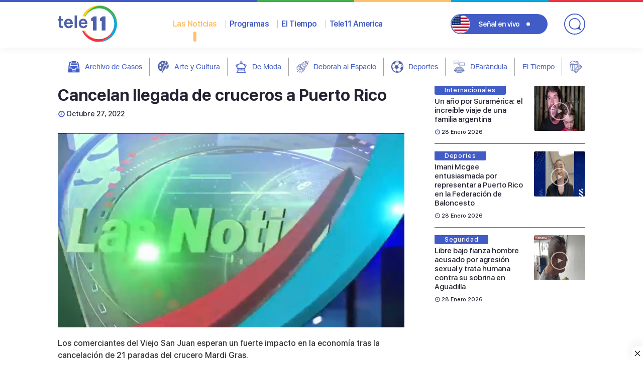

--- FILE ---
content_type: text/html; charset=UTF-8
request_url: https://teleonce.com/noticias/locales/cancelan-llegada-de-cruceros-a-puerto-rico/
body_size: 18914
content:
<!doctype html>
<html lang="es">
<head>


	<meta charset="UTF-8">
	<meta name="viewport" content="width=device-width, initial-scale=1">

	<title>Cancelan llegada de cruceros a Puerto Rico  - TeleOnce TV | Vívelo</title>
<meta name='robots' content='max-image-preview:large' />
<link rel='dns-prefetch' href='//ajax.googleapis.com' />
<link rel='dns-prefetch' href='//cdnjs.cloudflare.com' />
<link rel="alternate" type="application/rss+xml" title="TeleOnce TV | Vívelo &raquo; Feed" href="https://teleonce.com/feed/" />
<link rel="alternate" type="application/rss+xml" title="TeleOnce TV | Vívelo &raquo; Feed de los comentarios" href="https://teleonce.com/comments/feed/" />
<link rel="alternate" title="oEmbed (JSON)" type="application/json+oembed" href="https://teleonce.com/wp-json/oembed/1.0/embed?url=https%3A%2F%2Fteleonce.com%2Fnoticias%2Flocales%2Fcancelan-llegada-de-cruceros-a-puerto-rico%2F" />
<link rel="alternate" title="oEmbed (XML)" type="text/xml+oembed" href="https://teleonce.com/wp-json/oembed/1.0/embed?url=https%3A%2F%2Fteleonce.com%2Fnoticias%2Flocales%2Fcancelan-llegada-de-cruceros-a-puerto-rico%2F&#038;format=xml" />
<style id='wp-img-auto-sizes-contain-inline-css'>
img:is([sizes=auto i],[sizes^="auto," i]){contain-intrinsic-size:3000px 1500px}
/*# sourceURL=wp-img-auto-sizes-contain-inline-css */
</style>
<link rel='stylesheet' id='dce-animations-css' href='https://teleonce.com/wp-content/plugins/dynamic-content-for-elementor/assets/css/animations.css?ver=3.3.11' media='all' />
<style id='wp-emoji-styles-inline-css'>

	img.wp-smiley, img.emoji {
		display: inline !important;
		border: none !important;
		box-shadow: none !important;
		height: 1em !important;
		width: 1em !important;
		margin: 0 0.07em !important;
		vertical-align: -0.1em !important;
		background: none !important;
		padding: 0 !important;
	}
/*# sourceURL=wp-emoji-styles-inline-css */
</style>
<link rel='stylesheet' id='wp-block-library-css' href='https://teleonce.com/wp-includes/css/dist/block-library/style.min.css?ver=6.9' media='all' />
<style id='classic-theme-styles-inline-css'>
/*! This file is auto-generated */
.wp-block-button__link{color:#fff;background-color:#32373c;border-radius:9999px;box-shadow:none;text-decoration:none;padding:calc(.667em + 2px) calc(1.333em + 2px);font-size:1.125em}.wp-block-file__button{background:#32373c;color:#fff;text-decoration:none}
/*# sourceURL=/wp-includes/css/classic-themes.min.css */
</style>
<style id='global-styles-inline-css'>
:root{--wp--preset--aspect-ratio--square: 1;--wp--preset--aspect-ratio--4-3: 4/3;--wp--preset--aspect-ratio--3-4: 3/4;--wp--preset--aspect-ratio--3-2: 3/2;--wp--preset--aspect-ratio--2-3: 2/3;--wp--preset--aspect-ratio--16-9: 16/9;--wp--preset--aspect-ratio--9-16: 9/16;--wp--preset--color--black: #000000;--wp--preset--color--cyan-bluish-gray: #abb8c3;--wp--preset--color--white: #ffffff;--wp--preset--color--pale-pink: #f78da7;--wp--preset--color--vivid-red: #cf2e2e;--wp--preset--color--luminous-vivid-orange: #ff6900;--wp--preset--color--luminous-vivid-amber: #fcb900;--wp--preset--color--light-green-cyan: #7bdcb5;--wp--preset--color--vivid-green-cyan: #00d084;--wp--preset--color--pale-cyan-blue: #8ed1fc;--wp--preset--color--vivid-cyan-blue: #0693e3;--wp--preset--color--vivid-purple: #9b51e0;--wp--preset--gradient--vivid-cyan-blue-to-vivid-purple: linear-gradient(135deg,rgb(6,147,227) 0%,rgb(155,81,224) 100%);--wp--preset--gradient--light-green-cyan-to-vivid-green-cyan: linear-gradient(135deg,rgb(122,220,180) 0%,rgb(0,208,130) 100%);--wp--preset--gradient--luminous-vivid-amber-to-luminous-vivid-orange: linear-gradient(135deg,rgb(252,185,0) 0%,rgb(255,105,0) 100%);--wp--preset--gradient--luminous-vivid-orange-to-vivid-red: linear-gradient(135deg,rgb(255,105,0) 0%,rgb(207,46,46) 100%);--wp--preset--gradient--very-light-gray-to-cyan-bluish-gray: linear-gradient(135deg,rgb(238,238,238) 0%,rgb(169,184,195) 100%);--wp--preset--gradient--cool-to-warm-spectrum: linear-gradient(135deg,rgb(74,234,220) 0%,rgb(151,120,209) 20%,rgb(207,42,186) 40%,rgb(238,44,130) 60%,rgb(251,105,98) 80%,rgb(254,248,76) 100%);--wp--preset--gradient--blush-light-purple: linear-gradient(135deg,rgb(255,206,236) 0%,rgb(152,150,240) 100%);--wp--preset--gradient--blush-bordeaux: linear-gradient(135deg,rgb(254,205,165) 0%,rgb(254,45,45) 50%,rgb(107,0,62) 100%);--wp--preset--gradient--luminous-dusk: linear-gradient(135deg,rgb(255,203,112) 0%,rgb(199,81,192) 50%,rgb(65,88,208) 100%);--wp--preset--gradient--pale-ocean: linear-gradient(135deg,rgb(255,245,203) 0%,rgb(182,227,212) 50%,rgb(51,167,181) 100%);--wp--preset--gradient--electric-grass: linear-gradient(135deg,rgb(202,248,128) 0%,rgb(113,206,126) 100%);--wp--preset--gradient--midnight: linear-gradient(135deg,rgb(2,3,129) 0%,rgb(40,116,252) 100%);--wp--preset--font-size--small: 13px;--wp--preset--font-size--medium: 20px;--wp--preset--font-size--large: 36px;--wp--preset--font-size--x-large: 42px;--wp--preset--spacing--20: 0.44rem;--wp--preset--spacing--30: 0.67rem;--wp--preset--spacing--40: 1rem;--wp--preset--spacing--50: 1.5rem;--wp--preset--spacing--60: 2.25rem;--wp--preset--spacing--70: 3.38rem;--wp--preset--spacing--80: 5.06rem;--wp--preset--shadow--natural: 6px 6px 9px rgba(0, 0, 0, 0.2);--wp--preset--shadow--deep: 12px 12px 50px rgba(0, 0, 0, 0.4);--wp--preset--shadow--sharp: 6px 6px 0px rgba(0, 0, 0, 0.2);--wp--preset--shadow--outlined: 6px 6px 0px -3px rgb(255, 255, 255), 6px 6px rgb(0, 0, 0);--wp--preset--shadow--crisp: 6px 6px 0px rgb(0, 0, 0);}:where(.is-layout-flex){gap: 0.5em;}:where(.is-layout-grid){gap: 0.5em;}body .is-layout-flex{display: flex;}.is-layout-flex{flex-wrap: wrap;align-items: center;}.is-layout-flex > :is(*, div){margin: 0;}body .is-layout-grid{display: grid;}.is-layout-grid > :is(*, div){margin: 0;}:where(.wp-block-columns.is-layout-flex){gap: 2em;}:where(.wp-block-columns.is-layout-grid){gap: 2em;}:where(.wp-block-post-template.is-layout-flex){gap: 1.25em;}:where(.wp-block-post-template.is-layout-grid){gap: 1.25em;}.has-black-color{color: var(--wp--preset--color--black) !important;}.has-cyan-bluish-gray-color{color: var(--wp--preset--color--cyan-bluish-gray) !important;}.has-white-color{color: var(--wp--preset--color--white) !important;}.has-pale-pink-color{color: var(--wp--preset--color--pale-pink) !important;}.has-vivid-red-color{color: var(--wp--preset--color--vivid-red) !important;}.has-luminous-vivid-orange-color{color: var(--wp--preset--color--luminous-vivid-orange) !important;}.has-luminous-vivid-amber-color{color: var(--wp--preset--color--luminous-vivid-amber) !important;}.has-light-green-cyan-color{color: var(--wp--preset--color--light-green-cyan) !important;}.has-vivid-green-cyan-color{color: var(--wp--preset--color--vivid-green-cyan) !important;}.has-pale-cyan-blue-color{color: var(--wp--preset--color--pale-cyan-blue) !important;}.has-vivid-cyan-blue-color{color: var(--wp--preset--color--vivid-cyan-blue) !important;}.has-vivid-purple-color{color: var(--wp--preset--color--vivid-purple) !important;}.has-black-background-color{background-color: var(--wp--preset--color--black) !important;}.has-cyan-bluish-gray-background-color{background-color: var(--wp--preset--color--cyan-bluish-gray) !important;}.has-white-background-color{background-color: var(--wp--preset--color--white) !important;}.has-pale-pink-background-color{background-color: var(--wp--preset--color--pale-pink) !important;}.has-vivid-red-background-color{background-color: var(--wp--preset--color--vivid-red) !important;}.has-luminous-vivid-orange-background-color{background-color: var(--wp--preset--color--luminous-vivid-orange) !important;}.has-luminous-vivid-amber-background-color{background-color: var(--wp--preset--color--luminous-vivid-amber) !important;}.has-light-green-cyan-background-color{background-color: var(--wp--preset--color--light-green-cyan) !important;}.has-vivid-green-cyan-background-color{background-color: var(--wp--preset--color--vivid-green-cyan) !important;}.has-pale-cyan-blue-background-color{background-color: var(--wp--preset--color--pale-cyan-blue) !important;}.has-vivid-cyan-blue-background-color{background-color: var(--wp--preset--color--vivid-cyan-blue) !important;}.has-vivid-purple-background-color{background-color: var(--wp--preset--color--vivid-purple) !important;}.has-black-border-color{border-color: var(--wp--preset--color--black) !important;}.has-cyan-bluish-gray-border-color{border-color: var(--wp--preset--color--cyan-bluish-gray) !important;}.has-white-border-color{border-color: var(--wp--preset--color--white) !important;}.has-pale-pink-border-color{border-color: var(--wp--preset--color--pale-pink) !important;}.has-vivid-red-border-color{border-color: var(--wp--preset--color--vivid-red) !important;}.has-luminous-vivid-orange-border-color{border-color: var(--wp--preset--color--luminous-vivid-orange) !important;}.has-luminous-vivid-amber-border-color{border-color: var(--wp--preset--color--luminous-vivid-amber) !important;}.has-light-green-cyan-border-color{border-color: var(--wp--preset--color--light-green-cyan) !important;}.has-vivid-green-cyan-border-color{border-color: var(--wp--preset--color--vivid-green-cyan) !important;}.has-pale-cyan-blue-border-color{border-color: var(--wp--preset--color--pale-cyan-blue) !important;}.has-vivid-cyan-blue-border-color{border-color: var(--wp--preset--color--vivid-cyan-blue) !important;}.has-vivid-purple-border-color{border-color: var(--wp--preset--color--vivid-purple) !important;}.has-vivid-cyan-blue-to-vivid-purple-gradient-background{background: var(--wp--preset--gradient--vivid-cyan-blue-to-vivid-purple) !important;}.has-light-green-cyan-to-vivid-green-cyan-gradient-background{background: var(--wp--preset--gradient--light-green-cyan-to-vivid-green-cyan) !important;}.has-luminous-vivid-amber-to-luminous-vivid-orange-gradient-background{background: var(--wp--preset--gradient--luminous-vivid-amber-to-luminous-vivid-orange) !important;}.has-luminous-vivid-orange-to-vivid-red-gradient-background{background: var(--wp--preset--gradient--luminous-vivid-orange-to-vivid-red) !important;}.has-very-light-gray-to-cyan-bluish-gray-gradient-background{background: var(--wp--preset--gradient--very-light-gray-to-cyan-bluish-gray) !important;}.has-cool-to-warm-spectrum-gradient-background{background: var(--wp--preset--gradient--cool-to-warm-spectrum) !important;}.has-blush-light-purple-gradient-background{background: var(--wp--preset--gradient--blush-light-purple) !important;}.has-blush-bordeaux-gradient-background{background: var(--wp--preset--gradient--blush-bordeaux) !important;}.has-luminous-dusk-gradient-background{background: var(--wp--preset--gradient--luminous-dusk) !important;}.has-pale-ocean-gradient-background{background: var(--wp--preset--gradient--pale-ocean) !important;}.has-electric-grass-gradient-background{background: var(--wp--preset--gradient--electric-grass) !important;}.has-midnight-gradient-background{background: var(--wp--preset--gradient--midnight) !important;}.has-small-font-size{font-size: var(--wp--preset--font-size--small) !important;}.has-medium-font-size{font-size: var(--wp--preset--font-size--medium) !important;}.has-large-font-size{font-size: var(--wp--preset--font-size--large) !important;}.has-x-large-font-size{font-size: var(--wp--preset--font-size--x-large) !important;}
:where(.wp-block-post-template.is-layout-flex){gap: 1.25em;}:where(.wp-block-post-template.is-layout-grid){gap: 1.25em;}
:where(.wp-block-term-template.is-layout-flex){gap: 1.25em;}:where(.wp-block-term-template.is-layout-grid){gap: 1.25em;}
:where(.wp-block-columns.is-layout-flex){gap: 2em;}:where(.wp-block-columns.is-layout-grid){gap: 2em;}
:root :where(.wp-block-pullquote){font-size: 1.5em;line-height: 1.6;}
/*# sourceURL=global-styles-inline-css */
</style>
<link rel='stylesheet' id='algolia-satellite-css' href='https://teleonce.com/wp-content/plugins/search-with-typesense/assets/vendor/css/algolia-satellite.min.css?ver=61e3d5e205d603b7f9da' media='' />
<link rel='stylesheet' id='cm-typesense-frontend-style-css' href='https://teleonce.com/wp-content/plugins/search-with-typesense/build/frontend/style-instant-search.css?ver=61e3d5e205d603b7f9da' media='' />
<link rel='stylesheet' id='teleonce-style-css' href='https://teleonce.com/wp-content/themes/teleonce/style.css?ver=2.0.20200703' media='all' />
<link rel='stylesheet' id='teleonce-fancybox-css-css' href='https://cdnjs.cloudflare.com/ajax/libs/fancybox/3.5.7/jquery.fancybox.min.css?ver=2.0.20200703' media='all' />
<link rel='stylesheet' id='teleonce-main-css-css' href='https://teleonce.com/wp-content/themes/teleonce/dist/css/app.min.css?ver=2.0.20200703' media='all' />
<link rel='stylesheet' id='elementor-icons-css' href='https://teleonce.com/wp-content/plugins/elementor/assets/lib/eicons/css/elementor-icons.min.css?ver=5.45.0' media='all' />
<link rel='stylesheet' id='elementor-frontend-css' href='https://teleonce.com/wp-content/plugins/elementor/assets/css/frontend.min.css?ver=3.34.0' media='all' />
<link rel='stylesheet' id='elementor-post-619747-css' href='https://teleonce.com/wp-content/uploads/elementor/css/post-619747.css?ver=1769528837' media='all' />
<link rel='stylesheet' id='dashicons-css' href='https://teleonce.com/wp-includes/css/dashicons.min.css?ver=6.9' media='all' />
<script src="https://teleonce.com/wp-content/plugins/stop-user-enumeration/frontend/js/frontend.js?ver=1.7" id="stop-user-enumeration-js" defer data-wp-strategy="defer"></script>
<script src="https://teleonce.com/wp-includes/js/jquery/jquery.min.js?ver=3.7.1" id="jquery-core-js"></script>
<script src="https://teleonce.com/wp-includes/js/jquery/jquery-migrate.min.js?ver=3.4.1" id="jquery-migrate-js"></script>
<script src="https://ajax.googleapis.com/ajax/libs/jquery/1.12.4/jquery.min.js?ver=2.0.20200703" id="teleonce-jquery-js"></script>
<link rel="https://api.w.org/" href="https://teleonce.com/wp-json/" /><link rel="alternate" title="JSON" type="application/json" href="https://teleonce.com/wp-json/wp/v2/noticias/590995" /><link rel="EditURI" type="application/rsd+xml" title="RSD" href="https://teleonce.com/xmlrpc.php?rsd" />
<link rel='shortlink' href='https://teleonce.com/?p=590995' />
<script async src='https://securepubads.g.doubleclick.net/tag/js/gpt.js'></script>
<script>
 var HIDE_HEADER_AD = false;
	window.googletag = window.googletag || {cmd: []};
	googletag.cmd.push(function() {

		var horizontal = googletag.sizeMapping()
			.addSize([992, 0], [[728, 90], [970, 90]])
			.addSize([320, 0], [[320, 50], [320, 100]])
			.build();

		var cuadrado = googletag.sizeMapping()
			.addSize([992, 0], [[300, 250]])
			.addSize([320, 0], [[300, 250], [300, 600]])
			.build();

		var vertical = googletag.sizeMapping()
			.addSize([992, 0], [[300, 250], [300, 600]])
			.addSize([320, 0], [[300, 250], [300, 600]])
			.build();

		var horizontal2 = googletag.sizeMapping()
			.addSize([992, 0], [[728, 90], [970, 90],[970, 250]])
			.addSize([320, 0], [[300, 250], [320, 50], [320, 100]])
			.build();

		googletag.defineSlot('/22357478551/noticias/locales', [[320,50],[320,100],[728,90],[970,250]], 'div-gpt-noticias-locales-0')
			.defineSizeMapping(horizontal2).addService(googletag.pubads());

		googletag.defineSlot('/22357478551/noticias/locales', [[728,90],[320,50],[320,100],[970,90],[300,250]], 'div-gpt-noticias-locales-1')
			.defineSizeMapping(horizontal2).addService(googletag.pubads());

		googletag.defineSlot('/22357478551/noticias/locales', [[300,250]], 'div-gpt-noticias-locales-2')
			.defineSizeMapping(cuadrado).addService(googletag.pubads());

		googletag.defineSlot('/22357478551/noticias/locales', [[728,90],[320,50],[320,100],[970,90]], 'div-gpt-noticias-locales-3')
			.defineSizeMapping(vertical).addService(googletag.pubads());

		googletag.defineSlot('/22357478551/noticias/locales', [[728,90],[320,50],[320,100],[970,90]], 'div-gpt-noticias-locales-4')
			.defineSizeMapping(horizontal).addService(googletag.pubads());

		googletag.defineSlot('/22357478551/noticias/locales', [[728,90],[970,90],[970,250],[300,250],[320,50],[320,100]], 'div-gpt-noticias-locales-5')
			.defineSizeMapping(horizontal).addService(googletag.pubads());

		googletag.defineSlot('/22357478551/noticias/locales', [[300,250],[300,600]], 'div-gpt-noticias-locales-6')
			.defineSizeMapping(vertical).addService(googletag.pubads());
        if (!HIDE_HEADER_AD) {
		googletag.defineSlot('/22357478551/noticias/locales', [[728,90],[320,50],[320,100],[970,90]], 'div-gpt-noticias-locales-7')
			.defineSizeMapping(horizontal).addService(googletag.pubads());
       }
		googletag.defineOutOfPageSlot('/22357478551/noticias/locales', 'transitional')
			.addService(googletag.pubads());

		googletag.pubads().enableSingleRequest();
		googletag.pubads().collapseEmptyDivs();
		googletag.pubads().setTargeting('post_id','590995');
		googletag.pubads().setTargeting('post_tag', ["Las Noticias","puerto rico","Teleonce"]);
		googletag.pubads().setCentering(true);
		googletag.enableServices();
	});
</script><div id='gpt-header-ad' style='position:relative;z-index:9999'>
          <div id='div-gpt-noticias-locales-7' style='min-width:320px;min-height:50px'>
            <script>googletag.cmd.push(function(){googletag.display('div-gpt-noticias-locales-7');});</script>
          </div>
        </div>
        <script>
          (function(){
            var adWrap = document.getElementById('gpt-header-ad');
            if(!adWrap) return;
            var hideAt = 50;
            var toggle = function(){ adWrap.style.display = (window.scrollY > hideAt) ? 'none' : ''; };
            document.addEventListener('scroll', toggle, {passive:true});
          })();
        </script><div class='sticky-ads' id='sticky-ads'>
			<div style='width:22px;height:30px;fill:#000' class='sticky-ads-close'
				 onclick='document.getElementById("sticky-ads").style.display="none"'>
				<svg xmlns='http://www.w3.org/2000/svg' viewBox='0 0 24 24'>
					<path d='M13 12l5-5-1-1-5 5-5-5-1 1 5 5-5 5 1 1 5-5 5 5 1-1z'/>
				</svg>
			</div>
			<div class='sticky-ads-content'>
				<div id='div-gpt-noticias-locales-4' style='min-width:320px;min-height:0px'>
					<script>googletag.cmd.push(function(){googletag.display('div-gpt-noticias-locales-4');});</script>
				</div>
			</div>
		  </div>
			<script>
				jQuery(window).on('elementor/frontend/init', function () { //wait for elementor to load
					elementorFrontend.on('components:init', function () { //wait for elementor pro to load
						setTimeout(() => {
							elementorProFrontend.modules.popup.showPopup({id: 0 });
						}, 500); // Delay half a second. Elementor document doesn't fully load sometimes.
					});
				});
			</script>
			<link rel="canonical" href="https://teleonce.com/noticias/locales/cancelan-llegada-de-cruceros-a-puerto-rico/" />
<meta name="description" content="Los comerciantes del Viejo San Juan esperan un fuerte impacto en la economía tras la cancelación de 21 paradas del crucero Mardi Gras." />
<script type="application/ld+json">{"@context":"https:\/\/schema.org","@graph":[{"@type":"Organization","@id":"https:\/\/teleonce.com\/#schema-publishing-organization","url":"https:\/\/teleonce.com","name":"TeleOnce TV","logo":{"@type":"ImageObject","@id":"https:\/\/teleonce.com\/#schema-organization-logo","url":"https:\/\/teleonce.com\/wp-content\/uploads\/2022\/03\/logo.png","height":60,"width":60}},{"@type":"WebSite","@id":"https:\/\/teleonce.com\/#schema-website","url":"https:\/\/teleonce.com","name":"TeleOnce TV | V\u00edvelo","encoding":"UTF-8","potentialAction":{"@type":"SearchAction","target":"https:\/\/teleonce.com\/search\/{search_term_string}\/","query-input":"required name=search_term_string"},"image":{"@type":"ImageObject","@id":"https:\/\/teleonce.com\/#schema-site-logo","url":"https:\/\/teleonce.com\/wp-content\/uploads\/2023\/05\/T11-Logo.png","height":734,"width":1200}},{"@type":"BreadcrumbList","@id":"https:\/\/teleonce.com\/noticias\/locales\/cancelan-llegada-de-cruceros-a-puerto-rico?page&categorias=locales&noticias=cancelan-llegada-de-cruceros-a-puerto-rico&post_type=noticias&name=cancelan-llegada-de-cruceros-a-puerto-rico\/#breadcrumb","itemListElement":[{"@type":"ListItem","position":1,"name":"Home","item":"https:\/\/teleonce.com"},{"@type":"ListItem","position":2,"name":"Noticias","item":"https:\/\/teleonce.com\/noticias\/%categorias%\/"},{"@type":"ListItem","position":3,"name":"Cancelan llegada de cruceros a Puerto Rico"}]},{"@type":"Person","@id":"https:\/\/teleonce.com\/#schema-author-7","name":"Carlos Ortiz"},{"@type":"WebPage","@id":"https:\/\/teleonce.com\/noticias\/locales\/cancelan-llegada-de-cruceros-a-puerto-rico\/#schema-webpage","isPartOf":{"@id":"https:\/\/teleonce.com\/#schema-website"},"publisher":{"@id":"https:\/\/teleonce.com\/#schema-publishing-organization"},"url":"https:\/\/teleonce.com\/noticias\/locales\/cancelan-llegada-de-cruceros-a-puerto-rico\/"},{"@type":"NewsArticle","mainEntityOfPage":{"@id":"https:\/\/teleonce.com\/noticias\/locales\/cancelan-llegada-de-cruceros-a-puerto-rico\/#schema-webpage"},"publisher":{"@id":"https:\/\/teleonce.com\/#schema-publishing-organization"},"dateModified":"2022-10-27T17:48:53","datePublished":"2022-10-27T17:48:52","headline":"Cancelan llegada de cruceros a Puerto Rico  - TeleOnce TV | V\u00edvelo","description":"Los comerciantes del Viejo San Juan esperan un fuerte impacto en la econom\u00eda tras la cancelaci\u00f3n de 21 paradas del crucero Mardi Gras.","name":"Cancelan llegada de cruceros a Puerto Rico","author":{"@id":"https:\/\/teleonce.com\/#schema-author-7"},"image":{"@type":"ImageObject","@id":"https:\/\/teleonce.com\/noticias\/locales\/cancelan-llegada-de-cruceros-a-puerto-rico\/#schema-article-image","url":"https:\/\/teleonce.com\/wp-content\/uploads\/2022\/10\/Mardi-Gras.jpg","height":1080,"width":1920},"thumbnailUrl":"https:\/\/teleonce.com\/wp-content\/uploads\/2022\/10\/Mardi-Gras.jpg"}]}</script>
<meta property="fb:app_id" content="309397165118988" />
<meta property="og:type" content="article" />
<meta property="og:url" content="https://teleonce.com/noticias/locales/cancelan-llegada-de-cruceros-a-puerto-rico/" />
<meta property="og:title" content="Cancelan llegada de cruceros a Puerto Rico - TeleOnce TV | Vívelo" />
<meta property="og:description" content="Los comerciantes del Viejo San Juan esperan un fuerte impacto en la economía tras la cancelación de 21 paradas del crucero Mardi Gras." />
<meta property="og:image" content="https://teleonce.com/wp-content/uploads/2022/10/Mardi-Gras.jpg" />
<meta property="og:image:width" content="1920" />
<meta property="og:image:height" content="1080" />
<meta property="article:published_time" content="2022-10-27T17:48:52" />
<meta property="article:author" content="Carlos Ortiz" />
<meta name="twitter:card" content="summary_large_image" />
<meta name="twitter:site" content="tele11PR" />
<meta name="twitter:title" content="Cancelan llegada de cruceros a Puerto Rico - TeleOnce TV | Vívelo" />
<meta name="twitter:description" content="Los comerciantes del Viejo San Juan esperan un fuerte impacto en la economía tras la cancelación de 21 paradas del crucero Mardi Gras." />
<meta name="twitter:image" content="https://teleonce.com/wp-content/uploads/2022/10/Mardi-Gras.jpg" />
<!-- /SEO -->

<style>
	.gutemberg .wp-block-gallery {
   
    height: unset!important;
}
header.site-header__primary .container .content-nav .main-nav__link {
    font-weight: 600;
    font-size: 16px;
    line-height: 35px;
    color: #425CC7;
    margin-right: 25px!important;
	}
main {padding-top: 0px!important; }
	/*===== Taboola ===== */
	[data-feed-main-container-id="taboola-below-article-thumbnails"][data-feed-container-num] {
    background-color: #ffffff!important;
	}
	[data-feed-main-container-id="taboola-below-article-thumbnails"] .trc_related_container .syndicatedItem .video-title {
    color: #333333!important;
    }
	[data-feed-main-container-id="taboola-below-article-thumbnails"] .trc_related_container .video-title {
    color: #333333!important;
    }
	/*===== Schedule ===== */
	.extvs-advance-program ul li .extvs-pro-width .extvs-simple-sch > * {
    margin: 5px 5px!important;
    line-height: 10px!important;
    font-size: 14px!important;
		color:#ffffff;
    white-space: nowrap;
}
	
.tvs_collapse_img img {
    width: 60px;
}
.extvs-advance-program ul li .extvs-pro-width {
 background: #425cc7!important;
}
div.extvs-advance-program > ul > li > div:nth-child(even){
		background:#2d4191!important;
	}
/*===== El Tiempo ===== */	
	.wf-date {
    display: none;
}
/*===== Countdown ===== */
    /* padding: 0; */
    line-height: 10px;
    font-size: 14px;
    white-space: nowrap;
}
	main {
    padding-top: 0px !important;
	}
	.eapps-countdown-timer-item-group.eapps-countdown-timer-item-group-days{display:block;}
	#topimg-mobile{display: none;}
	#topimg{display: block;}
	#topimg{
    width: auto;
    height: 56px;
	}
	#topimg-mobile {
    width: auto;
    height: 50px;
	}
	.eapps-countdown-timer-480.eapps-countdown-timer-position-bar .eapps-countdown-timer-header {
    margin-bottom: 4px;
    width: 50%;
	}
	#eapps-countdown-timer-1 .eapps-countdown-timer-item-container {
    margin-top: 12px;
	}
	.eapps-countdown-timer-480.eapps-countdown-timer-position-bar .eapps-countdown-timer-inner {
    flex-direction: row!important;}
    .eapps-countdown-timer-position-bar .eapps-countdown-timer-header-title-text {
    max-height: 4em!important;
	}
	#eapps-countdown-timer-1 .eapps-countdown-timer-item-group-label {
    font-size: 11px;
    max-width: 46px;
	line-height: 12px!important;
	}
	.eapps-countdown-timer-position-bar .eapps-countdown-timer-item-group-label {
    font-size: 11px;
    margin-top: 0px!important;
}
	.eapps-countdown-timer-640.eapps-countdown-timer-position-bar .eapps-countdown-timer-item-group-label {
    font-size: 9px !important;
    line-height: 12px!important;
}
	header.site-header__primary {
    position: sticky!important;
}
	@media screen and (max-width: 767px){
		#topimg-mobile{display: block;margin-left: 4px;}
		#topimg{display: none;}
		#eapps-countdown-timer-1 .eapps-countdown-timer-item-container {margin-top: 12px;width: 50%;}
	}

	/*===== End Countdown ===== */
	/*===== Page ===== */
	.page h1.entry-title {
    display: none;
	}
	/*iframe[id^="google_ads_iframe_"]{width: revert-layer!important;} */
	/*===== End Page ===== */
	/*===== Articles ====*/
	.card__category {
    width: max-content;
	}
@media only screen and (max-width: 640px){
	#jp-relatedposts .jp-relatedposts-items-visual h4.jp-relatedposts-post-title {
    font-size: 12px!important;
    line-height: 14px!important;
    padding-top: 4px!important;
}
		#jp-relatedposts .jp-relatedposts-items-visual {
			margin-right: 0px!important;}
		#jp-relatedposts .jp-relatedposts-items-visual .jp-relatedposts-post {
    padding-right: 6px!important;
}
#jp-relatedposts .jp-relatedposts-items .jp-relatedposts-post {
    width: 33%!important;
}
#jp-relatedposts .jp-relatedposts-items .jp-relatedposts-post:nth-child(3n) {
    clear: unset!important;
}
}
	img.jp-relatedposts-post-img {
    border-radius: 5px;
}
	.gutemberg h3 {
    font-size: 26px;
    line-height: 40px!important;
    font-weight: 500!important;
}
	.card__thumb figure img {
    display: block;
    border-radius: 3px;
    width: 102px;
    height: 90px!important;
    }
	.gutemberg ul, .gutemberg ol {
		padding-bottom: 15px;}
	/*===== End Articles ====*/
	.gutemberg h2 {
    font-size: 28px;
    line-height: 30px!important;
    margin-bottom: 20px;
    font-weight: 400!important;
}
	.jw-flag-floating.jw-floating-dismissible .jw-wrapper {
    width: 65%!important;
    bottom: 6rem!important;
}
	div#vSlider {
    height: 0px!important;
    overflow: hidden;
}
	section.jwplayer__content {
    margin-bottom: 20px;
}
	/*=== Social Liks ===*/
	.sbi_info_wrapper {
    background: #ededed;
    border-radius: 0px 0px 6px 6px;
}
	/* ==== El Tiempo==== */
	.jsx-2712585160.eaw-weather-detail {
    display: none!important;} 
	/* === ADS CSS === */
	.sticky-ads-close {
    width: 30px;
    height: 30px;
    display: flex;
    align-items: center;
    justify-content: center;
    border-radius: 12px 0 0;
    position: absolute;
    right: 0;
    top: -30px;
    background-color: #fefefe;
    box-shadow: 0 -6px 18px 0 rgba(9,32,76,.08);
}
.sticky-ads {
    position: fixed;
    bottom: 0;
    left: 0;
    width: 100%;
    min-height: 0px;
    max-height: 100px;
    padding: 0px 0;
    box-shadow: 0 -6px 18px 0 rgba(9,32,76,.1);
    -webkit-transition: all .1s ease-in;
    transition: all .1s ease-in;
    display: flex;
    align-items: center;
    justify-content: center;
    background-color: #fefefe;
    z-index: 9999;
}
.sticky-ads .sticky-ads-close svg {
    width: 22px;
    height: 22px;
    fill: #000;
}
	
[id^='div-gpt-']{
	margin-left: auto;
	margin-right: auto;
	margin-bottom:10px;
	margin-top:10px;
	}
.interstatial-set > #ad {
    display: none;
}
	#transitional{
    position:fixed;            /* flota sobre toda la página            */
    inset:0;                   /* top:0; right:0; bottom:0; left:0       */
    display:flex;              /* centra el iframe con Flexbox          */
    align-items:center;
    justify-content:center;
    width:100vw;
    height:100vh;
    background:rgba(0,0,0,.30);/* negro al 30 % de opacidad             */
    z-index:2147483647;        /* por encima de todo                     */
}
#transitional [id^='google_ads_iframe'] iframe{
    position: fixed;
    top:0px;
    left:0px;
    z-index: 99999999;
    width:100%;
    height:100%;
	background: #333333a6;
}
	#transitional.hide{display:none!important;}
/* === END ADS CSS === */
#most-watched {
    margin-bottom: 20px;
}
	.swiper-wrapper.news {
    position: relative;
    max-height: 250px;
}
.swiper-wrapper {
    position: relative;
    width: 100%;
    z-index: 1;
    display: -ms-flexbox;
    display: flex;
    transition-property: transform;
    box-sizing: content-box;
    flex-wrap: nowrap;
    flex-direction: row;
    justify-content: flex-start;
    align-items: flex-start;
}
.container{max-width:1050px!important;}
</style>


 <script async src="https://www.googletagmanager.com/gtag/js?id=G-J4HNZBEVS3&l=beehiveDataLayer"></script> <script>window.beehiveDataLayer = window.beehiveDataLayer || [];
			function beehive_ga() {beehiveDataLayer.push(arguments);}
			beehive_ga('js', new Date())
						beehive_ga('config', 'G-J4HNZBEVS3', {
				'anonymize_ip': true,
				'allow_google_signals': true,
			})</script>
			<style>
				.e-con.e-parent:nth-of-type(n+4):not(.e-lazyloaded):not(.e-no-lazyload),
				.e-con.e-parent:nth-of-type(n+4):not(.e-lazyloaded):not(.e-no-lazyload) * {
					background-image: none !important;
				}
				@media screen and (max-height: 1024px) {
					.e-con.e-parent:nth-of-type(n+3):not(.e-lazyloaded):not(.e-no-lazyload),
					.e-con.e-parent:nth-of-type(n+3):not(.e-lazyloaded):not(.e-no-lazyload) * {
						background-image: none !important;
					}
				}
				@media screen and (max-height: 640px) {
					.e-con.e-parent:nth-of-type(n+2):not(.e-lazyloaded):not(.e-no-lazyload),
					.e-con.e-parent:nth-of-type(n+2):not(.e-lazyloaded):not(.e-no-lazyload) * {
						background-image: none !important;
					}
				}
			</style>
			<style type="text/css" id="branda-admin-bar-logo">
body #wpadminbar #wp-admin-bar-wp-logo > .ab-item {
	background-image: url(https://teleonce.com/wp-content/uploads/2024/05/TeleOnce-IconV2.png);
	background-repeat: no-repeat;
	background-position: 50%;
	background-size: 80%;
}
body #wpadminbar #wp-admin-bar-wp-logo > .ab-item .ab-icon:before {
	content: " ";
}
</style>
<link rel="icon" href="https://teleonce.com/wp-content/uploads/2024/05/cropped-TeleOnce-IconV2-32x32.png" sizes="32x32" />
<link rel="icon" href="https://teleonce.com/wp-content/uploads/2024/05/cropped-TeleOnce-IconV2-192x192.png" sizes="192x192" />
<link rel="apple-touch-icon" href="https://teleonce.com/wp-content/uploads/2024/05/cropped-TeleOnce-IconV2-180x180.png" />
<meta name="msapplication-TileImage" content="https://teleonce.com/wp-content/uploads/2024/05/cropped-TeleOnce-IconV2-270x270.png" />
		<style id="wp-custom-css">
			.slider__primary .swiper-wrapper .swiper-slide:before{background:linear-gradient(360deg, #0B112B 22.06%, rgba(11,17,43,0) 0%)!important}		</style>
		
</head>
<body onload="transitional()" class="wp-singular noticias-template-default single single-noticias postid-590995 wp-theme-teleonce no-sidebar elementor-default elementor-kit-619747">

<div id="page" class="site">

	<div class="go-top"></div>

	
            <div 
                class="elfsight-widget-countdown-timer elfsight-widget" 
                data-elfsight-countdown-timer-options="%7B%22type%22%3A%22scheduled%22%2C%22startTime%22%3A1738368000000%2C%22endTime%22%3A1741643700000%2C%22setTimeZone%22%3Atrue%2C%22timeZone%22%3A%22Etc%5C%2FGMT%2B4%22%2C%22startNumber%22%3A1%2C%22endNumber%22%3A100%2C%22numberFrequency%22%3A%22auto%22%2C%22numberFrequencyValue%22%3A10%2C%22timeValue%22%3A24%2C%22timeUnit%22%3A%22hours%22%2C%22remainingRestartEnabled%22%3Atrue%2C%22remainingRestartValue%22%3A1%2C%22remainingRestartUnit%22%3A%22days%22%2C%22position%22%3A%22top-bar-static%22%2C%22messageBeforeTimer%22%3A%22%3Cimg%20id%3D%5C%22topimg%5C%22%20src%3D%5C%22https%3A%5C%2F%5C%2Fteleonce.com%5C%2Fwp-content%5C%2Fuploads%5C%2F2025%5C%2F03%5C%2FTop-banner-lugaro-desktop.jpg%5C%22%3E%3Cimg%20id%3D%5C%22topimg-mobile%5C%22%20src%3D%5C%22https%3A%5C%2F%5C%2Fteleonce.com%5C%2Fwp-content%5C%2Fuploads%5C%2F2025%5C%2F03%5C%2FTop-banner-lugaro-movil.jpg%5C%22%3E%22%2C%22elements%22%3A%5B%22days%22%2C%22hours%22%2C%22minutes%22%2C%22seconds%22%5D%2C%22daysLabel%22%3A%22Dias%22%2C%22hoursLabel%22%3A%22Horas%22%2C%22minutesLabel%22%3A%22Minutos%22%2C%22secondsLabel%22%3A%22Segundos%22%2C%22timerStopAction%22%3A%22hide%22%2C%22timerStopMessage%22%3A%22The%20countdown%20is%20finished%22%2C%22timerStopCountersVisible%22%3Atrue%2C%22timerStopButtonVisible%22%3Atrue%2C%22timerStopButtonLink%22%3A%22%22%2C%22timerStopButtonText%22%3A%22%22%2C%22timerStopRedirect%22%3A%22%22%2C%22align%22%3A%22center%22%2C%22buttonVisible%22%3Afalse%2C%22buttonLink%22%3A%22https%3A%5C%2F%5C%2Felfsight.com%22%2C%22buttonText%22%3A%22Shop%20now%22%2C%22buttonLinkTargetBlank%22%3Atrue%2C%22areaClickable%22%3Atrue%2C%22style%22%3A%22gradient-blocks%22%2C%22theme%22%3A%22default%22%2C%22timerColor%22%3A%22rgb%28161%2C%2070%2C%2046%29%22%2C%22labelsColor%22%3A%22rgb%2834%2C%2034%2C%2034%29%22%2C%22messageColor%22%3A%22rgb%280%2C%200%2C%200%29%22%2C%22buttonColor%22%3A%22rgb%280%2C%200%2C%200%29%22%2C%22backgroundColor%22%3A%22%22%2C%22messageFontSize%22%3A20%2C%22timerSize%22%3A32%2C%22buttonSize%22%3A16%2C%22animation%22%3A%22flip%22%2C%22widgetId%22%3A%229%22%7D" 
                data-elfsight-countdown-timer-version="1.4.0"
                data-elfsight-widget-id="elfsight-countdown-timer-9">
            </div>
            	<header id="masthead" class="site-header site-header__primary">
		<span class="line-multicolor"></span>
		<div class="container">
			<input type="checkbox" id="menu_checkbox">
			<label for="menu_checkbox" class="icon-menu">
				<div></div><div></div><div></div>
			</label>

			<a href="https://teleonce.com" class="logo" data-wpel-link="internal" rel="noopener noreferrer">
				<img src="https://teleonce.com/wp-content/themes/teleonce/dist/img/logo.svg" alt="Logo2 Tele11">
			</a>

			<div class="content-nav">
				<nav class="main-nav" aria-label="Menú principal">
					<a href="https://teleonce.com/noticias" class="main-nav__link c-yellow active" data-wpel-link="internal" rel="noopener noreferrer">
						Las Noticias
					</a>
					<a href="https://teleonce.com/programas" class="main-nav__link c-green " >
						Programas
					</a>
					<a href="https://teleonce.com/el-tiempo" class="main-nav__link c-red ">
						El Tiempo
					</a>
					<a href="https://teleonce.com/america" class="main-nav__link c-red" data-wpel-link="internal" rel="noopener noreferrer">
						Tele11 America
					</a>


				</nav>
				<div class="socials show_mobile_980">
					<span>Follow Us</span>
					<div class="icons">
						<a href="https://www.facebook.com/TeleOncePR/" target="_blank" rel="noopener noreferrer external" class="icon-facebook" data-wpel-link="external">
							<span class="sr-only">Abrir en una nueva pestaña</span>
							<img src="https://teleonce.com/wp-content/themes/teleonce/dist/img/icons/icon-facebook.svg" alt="Facebook">
						</a>
						<a href="https://twitter.com/tele11PR?ref_src=twsrc%5Egoogle%7Ctwcamp%5Eserp%7Ctwgr%5Eauthor" target="_blank" rel="noopener noreferrer external" class="icon-twitter" data-wpel-link="external">
							<span class="sr-only">Abrir en una nueva pestaña</span>
							<img src="https://teleonce.com/wp-content/themes/teleonce/dist/img/icons/icon-twitter.svg" alt="Twitter">
						</a>
						<a href="https://www.youtube.com/c/TeleOncePuertoRico" target="_blank" rel="noopener noreferrer external" class="icon-youtube" data-wpel-link="external">
							<span class="sr-only">Abrir en una nueva pestaña</span>
							<img src="https://teleonce.com/wp-content/themes/teleonce/dist/img/icons/icon-youtube.svg" alt="Youtube">
						</a>
						<a href="https://www.instagram.com/teleonce/?hl=es" target="_blank" rel="noopener noreferrer external" class="icon-instagram" data-wpel-link="external">
							<span class="sr-only">Abrir en una nueva pestaña</span>
							<img src="https://teleonce.com/wp-content/themes/teleonce/dist/img/icons/icon-instagram.svg" alt="Instagram">
						</a>
					</div>
				</div>


			</div>

						<a href="https://teleonce.com/en-vivo" class="live-signal button__secondary" data-wpel-link="internal" rel="noopener noreferrer">
				<span class="show_desktop_767-inlineblock">Señal</span> en vivo
			</a>
			
			<div class="weather">

			<form role="search" aria-label="Formulario de búsqueda" method="get" class="search-box" action="https://teleonce.com">
				<label>
					<span class="screen-reader-text">Buscar:</span>
					<input type="search" class="search-field" placeholder="Buscar..." value="" name="s" />
				</label>
				<button class="btn-search"></button>
				<span class="icon-close"></span>
			</form>
		</div>
	</header><!-- #masthead -->
  


<main id="acsbContent" class="site-main">

     

        <div class="container">


            

<div class="nav-cats">

    
    <div class="item">  
                    <img src="https://teleonce.com/wp-content/uploads/2025/02/archivo.png" alt="Archivo de Casos">
               
        <a href="https://teleonce.com/noticias/archivo-de-casos/" data-wpel-link="internal" rel="noopener noreferrer">
            Archivo de Casos        </a>
    </div>
    
    
    <div class="item">  
                    <img src="https://teleonce.com/wp-content/uploads/2024/03/ArteyCultura-1.png" alt="Arte y Cultura">
               
        <a href="https://teleonce.com/noticias/arte-y-cultura/" data-wpel-link="internal" rel="noopener noreferrer">
            Arte y Cultura        </a>
    </div>
    
    
    <div class="item">  
                    <img src="https://teleonce.com/wp-content/uploads/2024/03/icon-moda.png" alt="De Moda">
               
        <a href="https://teleonce.com/noticias/moda/" data-wpel-link="internal" rel="noopener noreferrer">
            De Moda        </a>
    </div>
    
    
    <div class="item">  
                    <img src="https://teleonce.com/wp-content/uploads/2025/04/Untitled-design-1.png" alt="Deborah al Espacio">
               
        <a href="https://teleonce.com/noticias/deborah-al-espacio/" data-wpel-link="internal" rel="noopener noreferrer">
            Deborah al Espacio        </a>
    </div>
    
    
    <div class="item">  
                    <img src="https://teleonce.com/wp-content/uploads/2022/02/Iconos-TeleOnce_Deporte.png" alt="Deportes">
               
        <a href="https://teleonce.com/noticias/deportes/" data-wpel-link="internal" rel="noopener noreferrer">
            Deportes        </a>
    </div>
    
    
    <div class="item">  
                    <img src="https://teleonce.com/wp-content/uploads/2024/03/DFarandula.png" alt="DFarándula">
               
        <a href="https://teleonce.com/noticias/dfarandula/" data-wpel-link="internal" rel="noopener noreferrer">
            DFarándula        </a>
    </div>
    
    
    <div class="item">  
               
        <a href="https://teleonce.com/noticias/el-tiempo/" data-wpel-link="internal" rel="noopener noreferrer">
            El Tiempo        </a>
    </div>
    
    
    <div class="item">  
                    <img src="https://teleonce.com/wp-content/uploads/2022/02/Iconos-TeleOnce-Entretenimiento.png" alt="Entretenimiento">
               
        <a href="https://teleonce.com/noticias/entretenimiento/" data-wpel-link="internal" rel="noopener noreferrer">
            Entretenimiento        </a>
    </div>
    
    
    <div class="item">  
                    <img src="https://teleonce.com/wp-content/uploads/2022/02/Iconos-TeleOnce-Internacional.png" alt="Internacionales">
               
        <a href="https://teleonce.com/noticias/internacionales/" data-wpel-link="internal" rel="noopener noreferrer">
            Internacionales        </a>
    </div>
    
    
    <div class="item">  
                    <img src="https://teleonce.com/wp-content/uploads/2021/12/icon_locales.png" alt="Locales">
               
        <a href="https://teleonce.com/noticias/locales/" data-wpel-link="internal" rel="noopener noreferrer">
            Locales        </a>
    </div>
    
    
    <div class="item">  
               
        <a href="https://teleonce.com/noticias/negocios/" data-wpel-link="internal" rel="noopener noreferrer">
            Negocios        </a>
    </div>
    
    
    <div class="item">  
                    <img src="https://teleonce.com/wp-content/uploads/2022/02/Iconos-TeleOnce-politica.png" alt="Política">
               
        <a href="https://teleonce.com/noticias/politica/" data-wpel-link="internal" rel="noopener noreferrer">
            Política        </a>
    </div>
    
    
    <div class="item">  
                    <img src="https://teleonce.com/wp-content/uploads/2022/02/Iconos-TeleOnce-Salud.png" alt="Salud">
               
        <a href="https://teleonce.com/noticias/salud/" data-wpel-link="internal" rel="noopener noreferrer">
            Salud        </a>
    </div>
    
    
    <div class="item">  
                    <img src="https://teleonce.com/wp-content/uploads/2021/12/icon_seguridad.png" alt="Seguridad">
               
        <a href="https://teleonce.com/noticias/seguridad/" data-wpel-link="internal" rel="noopener noreferrer">
            Seguridad        </a>
    </div>
    
    
    <div class="item">  
                    <img src="https://teleonce.com/wp-content/uploads/2023/09/2633204_circuit_digital_tech_technology_icon-2.png" alt="Tecnología">
               
        <a href="https://teleonce.com/noticias/tecnologia/" data-wpel-link="internal" rel="noopener noreferrer">
            Tecnología        </a>
    </div>
    
    
    <div class="item">  
                    <img src="https://teleonce.com/wp-content/uploads/2023/06/podcasts-icon.png" alt="Unidad Investigativa">
               
        <a href="https://teleonce.com/noticias/unidad-investigativa/" data-wpel-link="internal" rel="noopener noreferrer">
            Unidad Investigativa        </a>
    </div>
    
					
        
</div>

<div id='div-gpt-noticias-locales-0' style='min-width: 320px; min-height: 50px;'>
  <script>
    googletag.cmd.push(function() { googletag.display('div-gpt-noticias-locales-0'); });
  </script>
</div>
<article>

    <h1 class="title__secondary">
        <strong>
            Cancelan llegada de cruceros a Puerto Rico        </strong>
    </h1>

    <div class="card__date">
        octubre 27, 2022    </div>
    <div class="gutemberg">
        
            <script src='https://cdn.jwplayer.com/players/Nkz1zCsD-B8LWXJrX.js'></script>
            <script>
                jwplayer().on('ready', function() {
                    jwplayer().setConfig({
                        advertising: {
                            client: 'googima',
                            tag: 'https://pubads.g.doubleclick.net/gampad/ads?iu=/22357478551/noticias/&description_url=https%3A%2F%2Fteleonce.com%2F&tfcd=0&npa=0&sz=400x300%7C640x480&gdfp_req=1&output=vast&unviewed_position_start=1&env=vp&impl=s&correlator=&vad_type=linear'
                        }
                    });
                });
            </script>
        

<section class="jwplayer__content">
    </section>



 


<p>Los comerciantes del Viejo San Juan esperan un fuerte impacto en la economía tras la cancelación de 21 paradas del crucero Mardi Gras.</p>
<div id="outstream"></div>    </div>   

    <div class="share">
     
      
    
       
    </div>

    

<div id='div-gpt-noticias-locales-1' style='min-width: 320px; min-height: 50px;'>
  <script>
    googletag.cmd.push(function() { googletag.display('div-gpt-noticias-locales-1'); });
  </script>
</div>

</article>


<aside class="aside aside__primary">
    <div class="aside_posts">


        
                    <a href="https://teleonce.com/noticias/internacionales/un-ano-por-suramerica-el-increible-viaje-de-una-familia-argentina/" class="item" data-wpel-link="internal" rel="noopener noreferrer">
                        
<article class="card card__thumb" data-id="766508">
    
                        <figure>

                                    <span class="card__video"></span>
                
               
                    <span class="card__category">
                        Internacionales                    </span>
            

                <img width="300" height="169" src="https://teleonce.com/wp-content/uploads/2026/01/Thumbnail-300x169.jpg" class="attachment-thumbnail size-thumbnail wp-post-image" alt="" decoding="async" srcset="https://teleonce.com/wp-content/uploads/2026/01/Thumbnail-300x169.jpg 300w, https://teleonce.com/wp-content/uploads/2026/01/Thumbnail-770x433.jpg 770w, https://teleonce.com/wp-content/uploads/2026/01/Thumbnail-768x432.jpg 768w, https://teleonce.com/wp-content/uploads/2026/01/Thumbnail-1536x864.jpg 1536w, https://teleonce.com/wp-content/uploads/2026/01/Thumbnail.jpg 1920w" sizes="(max-width: 300px) 100vw, 300px" />            </figure>
            
    <div class="card__data">

        <h3 class="card__title">
            Un año por Suramérica: el increíble viaje de una familia argentina        </h3>
        
        <div class="card__date">
           <span class="card__date-number">28 enero 2026</span>

                    </div>

                

    </div>
   
</article>                    </a>

                
                    <a href="https://teleonce.com/noticias/deportes/imani-mcgee-entusiasmada-por-representar-a-puerto-rico-en-la-federacion-de-baloncesto/" class="item" data-wpel-link="internal" rel="noopener noreferrer">
                        
<article class="card card__thumb" data-id="766501">
    
                        <figure>

                                    <span class="card__video"></span>
                
               
                    <span class="card__category">
                        Deportes                    </span>
            

                <img width="300" height="169" src="https://teleonce.com/wp-content/uploads/2026/01/Screen-Shot-2026-01-28-at-10.01.03-PM-300x169.png" class="attachment-thumbnail size-thumbnail wp-post-image" alt="" decoding="async" srcset="https://teleonce.com/wp-content/uploads/2026/01/Screen-Shot-2026-01-28-at-10.01.03-PM-300x169.png 300w, https://teleonce.com/wp-content/uploads/2026/01/Screen-Shot-2026-01-28-at-10.01.03-PM-770x435.png 770w, https://teleonce.com/wp-content/uploads/2026/01/Screen-Shot-2026-01-28-at-10.01.03-PM-1920x1083.png 1920w, https://teleonce.com/wp-content/uploads/2026/01/Screen-Shot-2026-01-28-at-10.01.03-PM-768x433.png 768w, https://teleonce.com/wp-content/uploads/2026/01/Screen-Shot-2026-01-28-at-10.01.03-PM-1536x867.png 1536w, https://teleonce.com/wp-content/uploads/2026/01/Screen-Shot-2026-01-28-at-10.01.03-PM-2048x1156.png 2048w" sizes="(max-width: 300px) 100vw, 300px" />            </figure>
            
    <div class="card__data">

        <h3 class="card__title">
            Imani Mcgee entusiasmada por representar a Puerto Rico en la Federación de Baloncesto        </h3>
        
        <div class="card__date">
           <span class="card__date-number">28 enero 2026</span>

                    </div>

                

    </div>
   
</article>                    </a>

                
                    <a href="https://teleonce.com/noticias/seguridad/libre-bajo-fianza-hombre-acusado-por-agresion-sexual-y-trata-humana-contra-su-sobrina-en-aguadilla/" class="item" data-wpel-link="internal" rel="noopener noreferrer">
                        
<article class="card card__thumb" data-id="766498">
    
                        <figure>

                                    <span class="card__video"></span>
                
               
                    <span class="card__category">
                        Seguridad                    </span>
            

                <img width="300" height="168" src="https://teleonce.com/wp-content/uploads/2026/01/Screen-Shot-2026-01-28-at-9.47.28-PM-300x168.png" class="attachment-thumbnail size-thumbnail wp-post-image" alt="" decoding="async" srcset="https://teleonce.com/wp-content/uploads/2026/01/Screen-Shot-2026-01-28-at-9.47.28-PM-300x168.png 300w, https://teleonce.com/wp-content/uploads/2026/01/Screen-Shot-2026-01-28-at-9.47.28-PM-770x432.png 770w, https://teleonce.com/wp-content/uploads/2026/01/Screen-Shot-2026-01-28-at-9.47.28-PM-1920x1077.png 1920w, https://teleonce.com/wp-content/uploads/2026/01/Screen-Shot-2026-01-28-at-9.47.28-PM-768x431.png 768w, https://teleonce.com/wp-content/uploads/2026/01/Screen-Shot-2026-01-28-at-9.47.28-PM-1536x862.png 1536w, https://teleonce.com/wp-content/uploads/2026/01/Screen-Shot-2026-01-28-at-9.47.28-PM-2048x1149.png 2048w" sizes="(max-width: 300px) 100vw, 300px" />            </figure>
            
    <div class="card__data">

        <h3 class="card__title">
            Libre bajo fianza hombre acusado por agresión sexual y trata humana contra su sobrina en Aguadilla        </h3>
        
        <div class="card__date">
           <span class="card__date-number">28 enero 2026</span>

                    </div>

                

    </div>
   
</article>                    </a>

                    </div>

    <div id='div-gpt-noticias-locales-2' style='min-width: 320px; min-height: 50px;'>
  <script>
    googletag.cmd.push(function() { googletag.display('div-gpt-noticias-locales-2'); });
  </script>
</div>

</aside>


 


        </div>

    </main><!-- #main -->


	<footer class="site-footer">
		<div class="top">
			<div class="container">
				<div class="logo">
					<img src="https://teleonce.com/wp-content/themes/teleonce/dist/img/logo__white.svg" alt="Logo TeleOnce blanco">
					<div class="socials">
						<span>Follow Us</span>
						<div class="icons">
							<a href="https://www.facebook.com/TeleOncePR/" target="_blank" rel="noopener noreferrer external" class="icon-facebook" data-wpel-link="external">
								<span class="sr-only">Abrir en una nueva pestaña</span>
								<img src="https://teleonce.com/wp-content/themes/teleonce/dist/img/icons/icon-facebook.svg" alt="Facebook">
							</a>
							<a href="https://twitter.com/tele11PR?ref_src=twsrc%5Egoogle%7Ctwcamp%5Eserp%7Ctwgr%5Eauthor" target="_blank" rel="noopener noreferrer external" class="icon-twitter" data-wpel-link="external">
								<span class="sr-only">Abrir en una nueva pestaña</span>
								<img src="https://teleonce.com/wp-content/themes/teleonce/dist/img/icons/icon-instagram.svg" alt="Twitter">
							</a>
							<a href="https://www.youtube.com/c/TeleOncePuertoRico" target="_blank" rel="noopener noreferrer external" class="icon-youtube" data-wpel-link="external">
								<span class="sr-only">Abrir en una nueva pestaña</span>
								<img src="https://teleonce.com/wp-content/themes/teleonce/dist/img/icons/icon-youtube.svg" alt="Youtube">
							</a>
							<a href="https://www.instagram.com/teleonce/?hl=es" target="_blank" rel="noopener noreferrer external" class="icon-instagram" data-wpel-link="external">
								<span class="sr-only">Abrir en una nueva pestaña</span>
								<img src="https://teleonce.com/wp-content/themes/teleonce/dist/img/icons/icon-instagram.svg" alt="Instagram">
							</a>
						</div>
					</div>
				</div>
				
				<div class="sitemap">
					<h3 class="heading">TeleOnce</h3>
					<nav>
						<div>
							<a href="https://teleonce.com/politica-de-privacidad" class="link" data-wpel-link="internal" rel="noopener noreferrer">Términos de uso y Políticas de Privacidad</a>
							<a href="https://teleonce.com/contactenos" class="link" data-wpel-link="internal" rel="noopener noreferrer">Contáctenos</a>
							<a href="https://publicfiles.fcc.gov/tv-profile/wole-dt" class="link" target="_blank" data-wpel-link="external" rel="external noopener noreferrer">WOLE-DT</a>
							<a href="https://publicfiles.fcc.gov/tv-profile/wsur-dt" class="link" target="_blank" data-wpel-link="external" rel="external noopener noreferrer">WSUR-DT</a>
						</div>
						<div>
						<a href="https://teleonce.com/participa" class="link" data-wpel-link="internal" rel="noopener noreferrer">Participa</a>
						    <a href="https://teleonce.com/empleos" class="link" data-wpel-link="internal" rel="noopener noreferrer">Empleos</a>
							<a href="https://teleonce.com/annual-eeo-public-file-report-form" class="link" data-wpel-link="internal" rel="noopener noreferrer">EEO Public File Report</a>
							<a href="https://publicfiles.fcc.gov/tv-profile/wlii-dt" class="link" target="_blank" data-wpel-link="external" rel="external noopener noreferrer">WLII-DT</a>
						</div>
					</nav>
				</div>

				<div class="newsletter">
					<h3 class="heading">Suscríbete al boletín</h3>
					<p>Para mantenerse al tanto de todo lo que pasa en TeleOnce, suscríbase ahora a nuestros boletines.</p>
					<form action="" class="form form__primary" id="form-newsletter">
						<div class="input">
							<label for="newsletter-field" class="sr-only">Search:</label>
							<input type="text" name="newsletter-field" id="newsletter-field" placeholder="Tu correo electrónico*">
						</div>
						<button class="send_form" >
							Suscribirse
						</button>
						<div class="input input__checkbox">
							<input type="checkbox" id="terms" name="terms" />
                            <label for="terms">Acepto uso de datos</label>
						</div>
					</form>
				</div>
			</div>
		</div>

		<div class="bottom">
			<div class="container">
				<p>Copyright © 2000-2023 TeleOnce.  Todos los derechos reservados.</p>
			</div>
		</div>
	</footer><!-- #colophon -->
</div><!-- #page -->

	<script type="text/javascript">
		window._taboola = window._taboola || [];
		_taboola.push({flush: true});
	</script>

<script type="speculationrules">
{"prefetch":[{"source":"document","where":{"and":[{"href_matches":"/*"},{"not":{"href_matches":["/wp-*.php","/wp-admin/*","/wp-content/uploads/*","/wp-content/*","/wp-content/plugins/*","/wp-content/themes/teleonce/*","/*\\?(.+)"]}},{"not":{"selector_matches":"a[rel~=\"nofollow\"]"}},{"not":{"selector_matches":".no-prefetch, .no-prefetch a"}}]},"eagerness":"conservative"}]}
</script>
<script type="text/html" id="tmpl-cmswt-Result-itemTemplate--default">
    <# if(data.taxonomy === undefined){ #>
    <div class="hit-header">
        <# var imageHTML = '';
        if(data.post_thumbnail_html !== undefined && data.post_thumbnail_html !== ''){
        imageHTML = data.post_thumbnail_html
        }else if(data.post_thumbnail !== undefined && data.post_thumbnail !== ''){
        imageHTML = `<img src="${data.post_thumbnail}"
                          alt="${data.post_title}"
                          class="ais-Hit-itemImage"
        />`
        }
        else{
        imageHTML = `<img src="https://teleonce.com/wp-content/plugins/search-with-typesense/assets/images/placeholder-300x300.jpg"
                          alt="${data.post_title}"
                          class="ais-Hit-itemImage"
        />`
        }
        #>
        <# if(imageHTML !== ''){ #>
        <a href="{{{data._highlightResult.permalink.value}}}" class="hit-header--link" rel="nofollow noopener">{{{imageHTML}}}</a>
        <# } #>
    </div>
    <# } #>
    <div class="hit-content">
        <# if(data._highlightResult.permalink !== undefined ) { #>
        <a href="{{{data._highlightResult.permalink.value}}}" class="hit-contentLink" rel="nofollow noopener"><h5 class="title">
                {{{data.formatted.post_title}}}</h5></a>
        <# } #>
        <# if( data.post_type === 'post' ) { #>
        <div class="hit-meta">
            <span class="posted-by">
                By {{data.post_author}}
            </span>
            <span class="posted-on">
                <time datetime="">{{data.formatted.postedDate}}</time>
            </span>
            <# if ( Object.keys(data.formatted.cats).length > 0 ) { #>
            <div class="hit-cats">
                <# for ( let key in data.formatted.cats ) { #>
                <div class="hit-cat"><a href="{{{data.formatted.cats[key]}}}">{{{key}}}</a>,</div>
                <# } #>
            </div>
            <# } #>
        </div>
        <# } #>
        <div class="hit-description">{{{data.formatted.post_content}}}</div>
        <div class="hit-link">
            <a href="{{data.permalink}}">Read More...</a>
        </div>
    </div>
</script><script type="text/html" id="tmpl-cmswt-NoSearchResults-default">
    <div class="cmswt-noSearchResults cmswt-NoSearchResults-default">
		No results found    </div>
</script><script type="text/html" id="tmpl-cm-autocomplete">
    <div class="aa-ItemWrapper">
        <div class="aa-ItemContent">
            <div class="aa-ItemIcon aa-ItemIcon--alignTop">
                <# if ( data.document.post_thumbnail !== '' && data.document.post_thumbnail !== undefined ) { #>
                <img
                        src="{{{data.document.post_thumbnail}}}"
                        alt="{{data.document.post_title}}"
                        width="40"
                        height="40"
                />
                <# } else { #>
                <img
                        src="https://teleonce.com/wp-content/plugins/search-with-typesense/assets/placeholder.jpg"
                        alt="{{data.document.post_title}}"
                        width="40"
                        height="40"
                />
                <# } #>

            </div>
            <div class="aa-ItemContentBody">
                <div class="aa-ItemContentTitle">
                    {{{data.formatted.post_title}}}
                </div>
                <div class="aa-ItemContentDescription">
                    {{data.formatted.sliced_content}}
                </div>
            </div>

        </div>
    </div>
</script><script type="text/html" id="tmpl-cm-autocomplete-header">
    <h5>{{{data.name}}}</h5>
</script><script type="text/html"
        id="tmpl-cm-autocomplete-no-results-found">No Results Found</script>        <style>
            .ais-Highlight-highlighted, .ais-Snippet-highlighted, .hit-description mark {
                background-color: #ffc168            }
        </style>
        <div class="cmswt-InstantSearchPopup">
            <div class="cmswt-InstantSearchPopup--results">
                <a href="#" class="cmswt-InstantSearchPopup--closeIcon" title="close">
                    <svg xmlns="http://www.w3.org/2000/svg" class="h-6 w-6" fill="none" viewBox="0 0 24 24"
                         stroke="currentColor" stroke-width="2">
                        <path stroke-linecap="round" stroke-linejoin="round" d="M6 18L18 6M6 6l12 12"/>
                    </svg>
                </a>
				
<div class="cmswt-InstantSearch ais-InstantSearch cm_swt_instant_search_1 single-source"
     data-id="cm_swt_instant_search_1"
     data-config="{&quot;filter&quot;:&quot;show&quot;,&quot;post_types&quot;:[&quot;post&quot;],&quot;per_page&quot;:&quot;4&quot;,&quot;pagination&quot;:&quot;infinite&quot;,&quot;sortby&quot;:&quot;show&quot;,&quot;columns&quot;:&quot;1&quot;,&quot;placeholder&quot;:&quot;Search for...&quot;,&quot;query_by&quot;:&quot;post_title,post_content&quot;,&quot;sticky_first&quot;:&quot;no&quot;,&quot;custom_class&quot;:&quot;&quot;,&quot;search_query&quot;:&quot;&quot;,&quot;selected_filters&quot;:&quot;hide&quot;,&quot;stats&quot;:&quot;hide&quot;,&quot;routing&quot;:&quot;disable&quot;,&quot;unique_id&quot;:&quot;cm_swt_instant_search_1&quot;,&quot;collections&quot;:[&quot;post&quot;]}"
     data-facets="[]"
     data-placeholder="Search for..."
     data-query_by="post_title,post_content"
     data-sticky_first="no"
     data-additional_search_params="[]"
     data-search_query=""
     data-additional_config="[]"
     data-routing="disable"
>
    <div class="cmswt-InstantSearch-overlay cmswt-FilterPanel-itemsClose"></div>
	<div class="cmswt-Header">
	<div class="cmswt-SearchBox"
     data-settings="[]"
></div><div class="cmswt-CollectionMenu cmswt-CollectionMenu--singleSource">
    <div class="cmswt-CollectionMenu-current">
        <span class="cmswt-CollectionMenu-currentLabel">Post</span>
        <svg xmlns="http://www.w3.org/2000/svg" class="h-6 w-6 cmswt-CollectionMenu-icon" width="24" height="25" viewBox="0 0 24 25" fill="none">
            <path d="M9 5.50001C8.73478 5.50001 8.48043 5.60537 8.29289 5.7929C8.10536 5.98044 8 6.23479 8 6.50001C8 6.76523 8.10536 7.01958 8.29289 7.20712C8.48043 7.39465 8.73478 7.50001 9 7.50001C9.26522 7.50001 9.51957 7.39465 9.70711 7.20712C9.89464 7.01958 10 6.76523 10 6.50001C10 6.23479 9.89464 5.98044 9.70711 5.7929C9.51957 5.60537 9.26522 5.50001 9 5.50001ZM6.17 5.50001C6.3766 4.91448 6.75974 4.40744 7.2666 4.0488C7.77346 3.69015 8.37909 3.49756 9 3.49756C9.62091 3.49756 10.2265 3.69015 10.7334 4.0488C11.2403 4.40744 11.6234 4.91448 11.83 5.50001H19C19.2652 5.50001 19.5196 5.60537 19.7071 5.7929C19.8946 5.98044 20 6.23479 20 6.50001C20 6.76523 19.8946 7.01958 19.7071 7.20712C19.5196 7.39465 19.2652 7.50001 19 7.50001H11.83C11.6234 8.08554 11.2403 8.59258 10.7334 8.95122C10.2265 9.30986 9.62091 9.50246 9 9.50246C8.37909 9.50246 7.77346 9.30986 7.2666 8.95122C6.75974 8.59258 6.3766 8.08554 6.17 7.50001H5C4.73478 7.50001 4.48043 7.39465 4.29289 7.20712C4.10536 7.01958 4 6.76523 4 6.50001C4 6.23479 4.10536 5.98044 4.29289 5.7929C4.48043 5.60537 4.73478 5.50001 5 5.50001H6.17ZM15 11.5C14.7348 11.5 14.4804 11.6054 14.2929 11.7929C14.1054 11.9804 14 12.2348 14 12.5C14 12.7652 14.1054 13.0196 14.2929 13.2071C14.4804 13.3947 14.7348 13.5 15 13.5C15.2652 13.5 15.5196 13.3947 15.7071 13.2071C15.8946 13.0196 16 12.7652 16 12.5C16 12.2348 15.8946 11.9804 15.7071 11.7929C15.5196 11.6054 15.2652 11.5 15 11.5ZM12.17 11.5C12.3766 10.9145 12.7597 10.4074 13.2666 10.0488C13.7735 9.69015 14.3791 9.49756 15 9.49756C15.6209 9.49756 16.2265 9.69015 16.7334 10.0488C17.2403 10.4074 17.6234 10.9145 17.83 11.5H19C19.2652 11.5 19.5196 11.6054 19.7071 11.7929C19.8946 11.9804 20 12.2348 20 12.5C20 12.7652 19.8946 13.0196 19.7071 13.2071C19.5196 13.3947 19.2652 13.5 19 13.5H17.83C17.6234 14.0855 17.2403 14.5926 16.7334 14.9512C16.2265 15.3099 15.6209 15.5025 15 15.5025C14.3791 15.5025 13.7735 15.3099 13.2666 14.9512C12.7597 14.5926 12.3766 14.0855 12.17 13.5H5C4.73478 13.5 4.48043 13.3947 4.29289 13.2071C4.10536 13.0196 4 12.7652 4 12.5C4 12.2348 4.10536 11.9804 4.29289 11.7929C4.48043 11.6054 4.73478 11.5 5 11.5H12.17ZM9 17.5C8.73478 17.5 8.48043 17.6054 8.29289 17.7929C8.10536 17.9804 8 18.2348 8 18.5C8 18.7652 8.10536 19.0196 8.29289 19.2071C8.48043 19.3947 8.73478 19.5 9 19.5C9.26522 19.5 9.51957 19.3947 9.70711 19.2071C9.89464 19.0196 10 18.7652 10 18.5C10 18.2348 9.89464 17.9804 9.70711 17.7929C9.51957 17.6054 9.26522 17.5 9 17.5ZM6.17 17.5C6.3766 16.9145 6.75974 16.4074 7.2666 16.0488C7.77346 15.6902 8.37909 15.4976 9 15.4976C9.62091 15.4976 10.2265 15.6902 10.7334 16.0488C11.2403 16.4074 11.6234 16.9145 11.83 17.5H19C19.2652 17.5 19.5196 17.6054 19.7071 17.7929C19.8946 17.9804 20 18.2348 20 18.5C20 18.7652 19.8946 19.0196 19.7071 19.2071C19.5196 19.3947 19.2652 19.5 19 19.5H11.83C11.6234 20.0855 11.2403 20.5926 10.7334 20.9512C10.2265 21.3099 9.62091 21.5025 9 21.5025C8.37909 21.5025 7.77346 21.3099 7.2666 20.9512C6.75974 20.5926 6.3766 20.0855 6.17 19.5H5C4.73478 19.5 4.48043 19.3947 4.29289 19.2071C4.10536 19.0196 4 18.7652 4 18.5C4 18.2348 4.10536 17.9804 4.29289 17.7929C4.48043 17.6054 4.73478 17.5 5 17.5H6.17Z" fill="#696969"/>
        </svg>
    </div>
	    <ul class="cmswt-IndexSwitcher">
		            <li class="cmswt-IndexSwitcher-item active">
                <a href="#" class="cmswt-IndexSwitcher-link" data-instance_id="cm_swt_instant_search_1" data-collection="post">
					post                </a>
            </li>
			    </ul>
	</div><div class="cmswt-FilterPanel-toggle">
            <span class="cmswt-FilterPanel-toggleLabel">
                 Filter            </span>
    <svg xmlns="http://www.w3.org/2000/svg"  class="h-6 w-6 cmswt-FilterPanel-toggleIcon" width="20" height="21" viewBox="0 0 20 21" fill="none">
        <path d="M2.1875 2.6875H17.8125V4.5625L11.5625 11.4375V16.4375L8.4375 18.3125V11.4375L2.1875 4.5625V2.6875Z" stroke="#696969" stroke-width="1.5" stroke-linecap="round" stroke-linejoin="round"/>
    </svg>
</div>
<div class="cmswt-Sort">
	        <div class="cmswt-SortBy cmswt-SortBy-post"
             data-settings="{&quot;items&quot;:[{&quot;label&quot;:&quot;Recent&quot;,&quot;value&quot;:&quot;post&quot;},{&quot;label&quot;:&quot;Oldest&quot;,&quot;value&quot;:&quot;post\/sort\/sort_by_date:asc&quot;}]}"
        ></div>

	</div></div><div class="cmswt-MainPanel">
    <div class="cmswt-Results">
		            <div class="cmswt-Result cmswt-Result-post">
				<div class="cmswt-Result-hits cmswt-Result-hits_post"></div><div class="cmswt-Pagination cmswt-Pagination-post"></div>            </div>
		    </div>
</div></div>
            </div>
        </div>
				<!-- Quantcast Tag -->
		<script type="text/javascript">
			var _qevents = _qevents || [];

			(function() {
				var elem = document.createElement('script');
				elem.src = (document.location.protocol == "https:" ? "https://secure" : "http://edge") + ".quantserve.com/quant.js";
				elem.async = true;
				elem.type = "text/javascript";
				var scpt = document.getElementsByTagName('script')[0];
				scpt.parentNode.insertBefore(elem, scpt);
			})();

			_qevents.push({
				qacct:"p-1mV-8Xde45aHW",
				source:"wp"
			});
		</script>

		<noscript>
		<div style="display:none;">
			<img src="//pixel.quantserve.com/pixel/p-1mV-8Xde45aHW.gif" border="0" height="1" width="1" alt="Quantcast"/>
		</div>
		</noscript>
		<!-- End Quantcast tag -->
		
<script>function loadScript(a){var b=document.getElementsByTagName("head")[0],c=document.createElement("script");c.type="text/javascript",c.src="https://tracker.metricool.com/resources/be.js",c.onreadystatechange=a,c.onload=a,b.appendChild(c)}loadScript(function(){beTracker.t({hash:"de33215381173146b47539221404c017"})});</script>
			<script>
				const lazyloadRunObserver = () => {
					const lazyloadBackgrounds = document.querySelectorAll( `.e-con.e-parent:not(.e-lazyloaded)` );
					const lazyloadBackgroundObserver = new IntersectionObserver( ( entries ) => {
						entries.forEach( ( entry ) => {
							if ( entry.isIntersecting ) {
								let lazyloadBackground = entry.target;
								if( lazyloadBackground ) {
									lazyloadBackground.classList.add( 'e-lazyloaded' );
								}
								lazyloadBackgroundObserver.unobserve( entry.target );
							}
						});
					}, { rootMargin: '200px 0px 200px 0px' } );
					lazyloadBackgrounds.forEach( ( lazyloadBackground ) => {
						lazyloadBackgroundObserver.observe( lazyloadBackground );
					} );
				};
				const events = [
					'DOMContentLoaded',
					'elementor/lazyload/observe',
				];
				events.forEach( ( event ) => {
					document.addEventListener( event, lazyloadRunObserver );
				} );
			</script>
			<script src="https://teleonce.com/wp-content/themes/teleonce/dist/js/vendor/acmeticker.min.js?ver=2.0.20200703" id="teleonce-newsticker-js-js"></script>
<script id="teleonce-app-js-js-extra">
var teleonce_global = {"domain":"https://teleonce.com","theme":"https://teleonce.com/wp-content/themes/teleonce"};
var teleonce_loadmore_params = {"ajaxurl":"https://teleonce.com/wp-admin/admin-ajax.php","current_page":"1","max_page":"0"};
//# sourceURL=teleonce-app-js-js-extra
</script>
<script src="https://teleonce.com/wp-content/themes/teleonce/dist/js/app.min.js?ver=2.0.20200703" id="teleonce-app-js-js"></script>
<script src="https://teleonce.com/wp-content/plugins/elfsight-countdown-timer-ccORI/assets/elfsight-countdown-timer.js?ver=1.4.0" id="elfsight-countdown-timer-js"></script>
<script src="https://teleonce.com/wp-includes/js/dist/vendor/regenerator-runtime.min.js?ver=0.14.1" id="regenerator-runtime-js"></script>
<script src="https://teleonce.com/wp-includes/js/dist/vendor/moment.min.js?ver=2.30.1" id="moment-js"></script>
<script id="moment-js-after">
moment.updateLocale( 'es_PR', {"months":["enero","febrero","marzo","abril","mayo","junio","julio","agosto","septiembre","octubre","noviembre","diciembre"],"monthsShort":["Ene","Feb","Mar","Abr","May","Jun","Jul","Ago","Sep","Oct","Nov","Dic"],"weekdays":["domingo","lunes","martes","mi\u00e9rcoles","jueves","viernes","s\u00e1bado"],"weekdaysShort":["Dom","Lun","Mar","Mi\u00e9","Jue","Vie","S\u00e1b"],"week":{"dow":1},"longDateFormat":{"LT":"g:i A","LTS":null,"L":null,"LL":"j F Y","LLL":"j F Y H:i","LLLL":null}} );
//# sourceURL=moment-js-after
</script>
<script src="https://teleonce.com/wp-includes/js/dist/hooks.min.js?ver=dd5603f07f9220ed27f1" id="wp-hooks-js"></script>
<script src="https://teleonce.com/wp-includes/js/dist/deprecated.min.js?ver=e1f84915c5e8ae38964c" id="wp-deprecated-js"></script>
<script src="https://teleonce.com/wp-includes/js/dist/date.min.js?ver=795a56839718d3ff7eae" id="wp-date-js"></script>
<script id="wp-date-js-after">
wp.date.setSettings( {"l10n":{"locale":"es_PR","months":["enero","febrero","marzo","abril","mayo","junio","julio","agosto","septiembre","octubre","noviembre","diciembre"],"monthsShort":["Ene","Feb","Mar","Abr","May","Jun","Jul","Ago","Sep","Oct","Nov","Dic"],"weekdays":["domingo","lunes","martes","mi\u00e9rcoles","jueves","viernes","s\u00e1bado"],"weekdaysShort":["Dom","Lun","Mar","Mi\u00e9","Jue","Vie","S\u00e1b"],"meridiem":{"am":"am","pm":"pm","AM":"AM","PM":"PM"},"relative":{"future":"%s desde ahora","past":"hace %s","s":"a second","ss":"%d seconds","m":"a minute","mm":"%d minutes","h":"an hour","hh":"%d hours","d":"a day","dd":"%d days","M":"a month","MM":"%d months","y":"a year","yy":"%d years"},"startOfWeek":1},"formats":{"time":"g:i A","date":"j F Y","datetime":"j F Y H:i","datetimeAbbreviated":"j M Y H:i"},"timezone":{"offset":-4,"offsetFormatted":"-4","string":"","abbr":""}} );
//# sourceURL=wp-date-js-after
</script>
<script src="https://teleonce.com/wp-includes/js/underscore.min.js?ver=1.13.7" id="underscore-js"></script>
<script id="wp-util-js-extra">
var _wpUtilSettings = {"ajax":{"url":"/wp-admin/admin-ajax.php"}};
//# sourceURL=wp-util-js-extra
</script>
<script src="https://teleonce.com/wp-includes/js/wp-util.min.js?ver=6.9" id="wp-util-js"></script>
<script id="cm-typesense-instant-search-js-extra">
var cm_typesense_instant_search_default_settings = {"debug":"","search_api_key":"sNfDhW0SqIE7dkKjgz2k1qwaQONx5OJ2","port":"443","node":"1756e8cwuh0gqjinp-1.a1.typesense.net","protocol":"https://","enabled_post_types":[],"available_post_types":{"post":{"label":"Posts","value":"post"},"page":{"label":"Pages","value":"page"},"category":{"label":"Category","value":"category","type":"taxonomy"}},"search_config":{"post_type":{"post":{"label":"Post","max_suggestions":"3"}},"taxonomy":{"category":"Categories"}},"date_format":"j F Y","localized_strings":{"load_more":"Load More","show_less":"Show less","show_more":"Show more"},"elementor_edit_mode":"false"};
//# sourceURL=cm-typesense-instant-search-js-extra
</script>
<script src="https://teleonce.com/wp-content/plugins/search-with-typesense//build/frontend/instant-search.js?ver=61e3d5e205d603b7f9da" id="cm-typesense-instant-search-js"></script>
<script id="cm-typesense-popup-js-extra">
var cm_typesense_popup_default_settings = {"hijack_wp_search__type":"instant_search"};
//# sourceURL=cm-typesense-popup-js-extra
</script>
<script src="https://teleonce.com/wp-content/plugins/search-with-typesense//build/frontend/popup.js?ver=4287decb665bd77a6df0" id="cm-typesense-popup-js"></script>
<script id="wp-emoji-settings" type="application/json">
{"baseUrl":"https://s.w.org/images/core/emoji/17.0.2/72x72/","ext":".png","svgUrl":"https://s.w.org/images/core/emoji/17.0.2/svg/","svgExt":".svg","source":{"concatemoji":"https://teleonce.com/wp-includes/js/wp-emoji-release.min.js?ver=6.9"}}
</script>
<script type="module">
/*! This file is auto-generated */
const a=JSON.parse(document.getElementById("wp-emoji-settings").textContent),o=(window._wpemojiSettings=a,"wpEmojiSettingsSupports"),s=["flag","emoji"];function i(e){try{var t={supportTests:e,timestamp:(new Date).valueOf()};sessionStorage.setItem(o,JSON.stringify(t))}catch(e){}}function c(e,t,n){e.clearRect(0,0,e.canvas.width,e.canvas.height),e.fillText(t,0,0);t=new Uint32Array(e.getImageData(0,0,e.canvas.width,e.canvas.height).data);e.clearRect(0,0,e.canvas.width,e.canvas.height),e.fillText(n,0,0);const a=new Uint32Array(e.getImageData(0,0,e.canvas.width,e.canvas.height).data);return t.every((e,t)=>e===a[t])}function p(e,t){e.clearRect(0,0,e.canvas.width,e.canvas.height),e.fillText(t,0,0);var n=e.getImageData(16,16,1,1);for(let e=0;e<n.data.length;e++)if(0!==n.data[e])return!1;return!0}function u(e,t,n,a){switch(t){case"flag":return n(e,"\ud83c\udff3\ufe0f\u200d\u26a7\ufe0f","\ud83c\udff3\ufe0f\u200b\u26a7\ufe0f")?!1:!n(e,"\ud83c\udde8\ud83c\uddf6","\ud83c\udde8\u200b\ud83c\uddf6")&&!n(e,"\ud83c\udff4\udb40\udc67\udb40\udc62\udb40\udc65\udb40\udc6e\udb40\udc67\udb40\udc7f","\ud83c\udff4\u200b\udb40\udc67\u200b\udb40\udc62\u200b\udb40\udc65\u200b\udb40\udc6e\u200b\udb40\udc67\u200b\udb40\udc7f");case"emoji":return!a(e,"\ud83e\u1fac8")}return!1}function f(e,t,n,a){let r;const o=(r="undefined"!=typeof WorkerGlobalScope&&self instanceof WorkerGlobalScope?new OffscreenCanvas(300,150):document.createElement("canvas")).getContext("2d",{willReadFrequently:!0}),s=(o.textBaseline="top",o.font="600 32px Arial",{});return e.forEach(e=>{s[e]=t(o,e,n,a)}),s}function r(e){var t=document.createElement("script");t.src=e,t.defer=!0,document.head.appendChild(t)}a.supports={everything:!0,everythingExceptFlag:!0},new Promise(t=>{let n=function(){try{var e=JSON.parse(sessionStorage.getItem(o));if("object"==typeof e&&"number"==typeof e.timestamp&&(new Date).valueOf()<e.timestamp+604800&&"object"==typeof e.supportTests)return e.supportTests}catch(e){}return null}();if(!n){if("undefined"!=typeof Worker&&"undefined"!=typeof OffscreenCanvas&&"undefined"!=typeof URL&&URL.createObjectURL&&"undefined"!=typeof Blob)try{var e="postMessage("+f.toString()+"("+[JSON.stringify(s),u.toString(),c.toString(),p.toString()].join(",")+"));",a=new Blob([e],{type:"text/javascript"});const r=new Worker(URL.createObjectURL(a),{name:"wpTestEmojiSupports"});return void(r.onmessage=e=>{i(n=e.data),r.terminate(),t(n)})}catch(e){}i(n=f(s,u,c,p))}t(n)}).then(e=>{for(const n in e)a.supports[n]=e[n],a.supports.everything=a.supports.everything&&a.supports[n],"flag"!==n&&(a.supports.everythingExceptFlag=a.supports.everythingExceptFlag&&a.supports[n]);var t;a.supports.everythingExceptFlag=a.supports.everythingExceptFlag&&!a.supports.flag,a.supports.everything||((t=a.source||{}).concatemoji?r(t.concatemoji):t.wpemoji&&t.twemoji&&(r(t.twemoji),r(t.wpemoji)))});
//# sourceURL=https://teleonce.com/wp-includes/js/wp-emoji-loader.min.js
</script>
<style>div#outstream{margin-left:auto;margin-right:auto}</style><script src=https://cdn.jwplayer.com/libraries/vdDhIkyk.js></script><script>jwplayer("outstream").setup({aspectratio:"4:3",width:"300",height:"250",autostart:"viewable",autoPause:{viewability:!1},advertising:{autoplayadsmuted:!0,client:"googima",outstream:!0,tag:"https://pubads.g.doubleclick.net/gampad/live/ads?iu=/22357478551/Outsream&description_url=[placeholder]&env=vp&impl=s&correlator=&tfcd=0&npa=0&gdfp_req=1&output=vast&sz=400x300%7C640x480&unviewed_position_start=1",endstate:"close"},displayHeading:!0,intl:{en:{displayHeading:"Patrocinado"}},floating: {mode: "never"}})</script>
<div class="ad" id="ad">
  <div id="transitional" class="dfp-transitional-wrapper"></div>
</div>

<script>
(function () {
  var MAX_IMPRESSIONS = 2;
  var STORAGE_KEY = 'gam_interstitial_count';

  var count = parseInt(sessionStorage.getItem(STORAGE_KEY), 10) || 0;

  if (count < MAX_IMPRESSIONS) {
    googletag.cmd.push(function () {
      googletag.display('transitional');
    });

    sessionStorage.setItem(STORAGE_KEY, count + 1);

    // auto close after 5s
    setTimeout(function () {
      document.getElementById('ad').classList.add('hide');
    }, 5000);
  } else {
    // opcional: asegurarse de que no ocupa espacio
    document.getElementById('ad').classList.add('hide');
  }
})();
</script>

</body>
</html>


--- FILE ---
content_type: text/html
request_url: https://imasdk.googleapis.com/js/core/bridge3.740.0_es.html
body_size: 274730
content:
<!DOCTYPE html>
<html class="ima-sdk-frame">
  <head>
    <title></title>
    <style type="text/css">.buttonSlot{display:inline-block;height:100%}.overlaySelector{background:#666;border-radius:2px;cursor:pointer;height:10px;width:10px;right:5px;top:5px;position:relative}.overlaySelector:hover{background:#fff}.overlaySelector.active{background:rgb(255,204,0)}.fullSlotContainer{height:100%;text-align:center;background-color:black}.fullSlotContentContainer{display:inline-block;position:relative;width:-webkit-min-content;width:-moz-min-content;width:min-content;top:calc(50% - 65px);-webkit-transform:translateY(-50%) translateY(30px);-ms-transform:translateY(-50%) translateY(30px);transform:translateY(-50%) translateY(30px)}.fullSlotContainer .videoAdUiTitleV2{padding-left:5px;float:left;color:#999;font-family:Arial;font-size:10pt;text-decoration:none;cursor:pointer}.fullSlotBottomBar{position:absolute;bottom:5px;width:100%}.fullSlotBottomBar .wtaIcon{top:0}.ima-sdk-frame body{background:transparent;height:100%;margin:0;overflow:hidden}.ima-sdk-frame{height:100%}.ima-sdk-frame-native body{background:#000}.ima-sdk-frame-native video{bottom:0;left:0;margin:auto;right:0;top:0}.mute_panel{z-index:2147483646}.abgac{position:absolute;left:0;top:0;z-index:2147483646;display:none;width:100%;height:100%;background-color:#fafafa}.abgnac{background-color:rgba(0,0,0,.6);-webkit-transition:opacity .25s ease-out;transition:opacity .25s ease-out;opacity:0}.abgacfo{opacity:1}.mlsc{height:100%;display:-webkit-box;display:-webkit-flex;display:flex;-webkit-box-pack:center;-webkit-justify-content:center;justify-content:center;-webkit-box-align:center;-webkit-align-items:center;align-items:center}.mls{-webkit-animation:mlskf 2s linear infinite;animation:mlskf 2s linear infinite;height:50%;width:50%}.mlsd{stroke-dasharray:1,189;stroke-dashoffset:0;-webkit-animation:mlsdkf 1.4s ease-in-out infinite;animation:mlsdkf 1.4s ease-in-out infinite}@-webkit-keyframes mlskf{100%{-webkit-transform:rotate(1turn);transform:rotate(1turn)}}@keyframes mlskf{100%{-webkit-transform:rotate(1turn);transform:rotate(1turn)}}@-webkit-keyframes mlsdkf{0%{stroke-dasharray:1,189;stroke-dashoffset:0}50%{stroke-dasharray:134,189;stroke-dashoffset:-53px}100%{stroke-dasharray:134,189;stroke-dashoffset:-188px}}@keyframes mlsdkf{0%{stroke-dasharray:1,189;stroke-dashoffset:0}50%{stroke-dasharray:134,189;stroke-dashoffset:-53px}100%{stroke-dasharray:134,189;stroke-dashoffset:-188px}}.videoAdUiActionCta{position:absolute;bottom:30px;-webkit-box-sizing:border-box;box-sizing:border-box;padding:5px;max-width:75%}.uac-android-on-3p-instream.videoAdUiActionCta,.uac-ios-on-3p-instream.videoAdUiActionCta{background:-webkit-gradient(linear,left bottom,left top,from(rgba(0,0,0,0)),to(rgba(0,0,0,.4)));background:-webkit-linear-gradient(bottom,rgba(0,0,0,0),rgba(0,0,0,.4) 100%);background:linear-gradient(to top,rgba(0,0,0,0),rgba(0,0,0,.4) 100%);bottom:unset;max-width:100%;padding:12px;top:0;width:100%}.newProgressBarVariant .videoAdUiActionCta{bottom:46px}.videoAdUiActionCtaInset{font-family:arial,sans-serif;font-weight:500;font-size:16px;background:white;display:-webkit-box;display:-webkit-flex;display:flex;-webkit-box-orient:horizontal;-webkit-box-direction:normal;-webkit-flex-direction:row;flex-direction:row;border-radius:8px;-webkit-box-shadow:0 1px 3px rgba(60,64,67,.5);box-shadow:0 1px 3px rgba(60,64,67,.5);overflow:hidden;height:50px;pointer-events:auto}.uac-android-on-3p-instream .videoAdUiActionCtaInset,.uac-ios-on-3p-instream .videoAdUiActionCtaInset{background:transparent;-webkit-box-shadow:none;box-shadow:none}.videoAdUiActionCtaIconContainer{display:none;min-width:50px;z-index:1000}.uac-android-on-3p-instream .videoAdUiActionCtaIconContainer,.uac-ios-on-3p-instream .videoAdUiActionCtaIconContainer{margin-right:12px}.videoAdUiActionCtaTextAndLink{display:-webkit-box;display:-webkit-flex;display:flex;-webkit-box-orient:vertical;-webkit-box-direction:normal;-webkit-flex-direction:column;flex-direction:column;-webkit-box-pack:justify;-webkit-justify-content:space-between;justify-content:space-between;padding:5px;-webkit-box-flex:1;-webkit-flex-grow:1;flex-grow:1;overflow:hidden;max-width:250px}.uac-android-on-3p-instream .videoAdUiActionCtaTextAndLink,.uac-ios-on-3p-instream .videoAdUiActionCtaTextAndLink{max-width:none;padding:3px}.videoAdUiActionCtaText{white-space:nowrap;overflow:hidden;text-overflow:ellipsis;cursor:pointer}.uac-android-on-3p-instream .videoAdUiActionCtaText,.uac-ios-on-3p-instream .videoAdUiActionCtaText{color:#fff}.videoAdUiActionCtaLink{color:#858b8c;font-size:12px;font-weight:400;white-space:nowrap;overflow:hidden;text-overflow:ellipsis;cursor:pointer}.uac-android-on-3p-instream .videoAdUiActionCtaLink{background-image:url(https://googleads.g.doubleclick.net/pagead/images/gmob/google_play_icon_white.svg);background-repeat:no-repeat;-webkit-background-size:auto 100%;background-size:auto 100%;color:transparent}.uac-ios-on-3p-instream .videoAdUiActionCtaLink{background-image:url(https://googleads.g.doubleclick.net/pagead/images/gmob/app_store_icon_white.svg);background-repeat:no-repeat;-webkit-background-size:auto 100%;background-size:auto 100%;color:transparent}.videoAdUiActionCtaRightSide{display:-webkit-box;display:-webkit-flex;display:flex;-webkit-box-pack:center;-webkit-justify-content:center;justify-content:center;-webkit-box-orient:vertical;-webkit-box-direction:normal;-webkit-flex-direction:column;flex-direction:column;min-width:max-content;min-width:-moz-max-content;min-width:-webkit-max-content}.videoAdUiActionCtaButton{height:35px;line-height:35px;text-transform:uppercase;margin:5px;padding:0 8px;font-weight:500;font-size:14px}.uac-android-on-3p-instream .videoAdUiActionCtaButton,.uac-ios-on-3p-instream .videoAdUiActionCtaButton{margin:0;padding:0 20px}.videoAdUiActionIcon{height:50px;cursor:pointer}.actionCtaCollapsibleContainer{display:-webkit-box;display:-webkit-flex;display:flex;width:100%}.uac-android-on-3p-instream .actionCtaCollapsibleContainer,.uac-ios-on-3p-instream .actionCtaCollapsibleContainer{-webkit-box-pack:justify;-webkit-justify-content:space-between;justify-content:space-between}.videoAdUiFloatingLayer .videoAdUiActionCtaButton{border-radius:0}.videoAdUiFloatingLayer .uac-android-on-3p-instream .videoAdUiActionCtaButton{border-radius:4px;background-color:#01875f}.videoAdUiFloatingLayer .uac-ios-on-3p-instream .videoAdUiActionCtaButton{border-radius:100px;background-color:#007aff}.videoAdUiFloatingLayer .videoAdUiActionCtaInset{border-radius:0}.videoAdUiFloatingLayer .videoAdUiActionCtaTextAndLink{overflow:hidden}.videoAdUiFloatingLayer .actionCtaCollapsibleContainer.actionCtaContainerCollapsed{max-width:0;-webkit-transition:max-width 1s ease-out;transition:max-width 1s ease-out}.videoAdUiFloatingLayer .actionCtaCollapsibleContainer:not(.actionCtaContainerCollapsed),.videoAdUiFloatingLayer .videoAdUiActionCta:hover .actionCtaCollapsibleContainer{-webkit-transition:max-width 1s ease-out;transition:max-width 1s ease-out}.videoAdUiFloatingLayer .videoAdUiActionCtaExpandIcon,.videoAdUiFloatingLayer .videoAdUiActionCta:hover .videoAdUiActionCtaExpandIcon{display:block;cursor:pointer;background-color:#4688f1;position:absolute;padding-left:0;height:18px;width:18px;border-radius:50%;top:43px;left:43px;-webkit-box-shadow:0 0 2px 0 rgba(0,0,0,.12),0 2px 2px 0 rgba(0,0,0,.24);box-shadow:0 0 2px 0 rgba(0,0,0,.12),0 2px 2px 0 rgba(0,0,0,.24);opacity:0;border:none;padding:0;font-size:100%;outline:0;-webkit-transition:none;transition:none}.videoAdUiFloatingLayer .videoAdUiActionCtaExpandIcon.actionCtaExpandIconShown{opacity:1;-webkit-transition:opacity .15s cubic-bezier(0,0,.2,1) .7s;transition:opacity .15s cubic-bezier(0,0,.2,1) .7s}@media (max-width:480px){.videoAdUiActionCta{bottom:18px}.uac-android-on-3p-instream.videoAdUiActionCta,.uac-ios-on-3p-instream.videoAdUiActionCta{padding:8px}.videoAdUiActionCtaInset{height:35px;font-size:10px}.uac-android-on-3p-instream .videoAdUiActionCtaInset,.uac-ios-on-3p-instream .videoAdUiActionCtaInset{font-size:14px}.videoAdUiActionCtaButton{height:25px;line-height:25px;font-size:11px;padding:0 4px}.videoAdUiActionCtaLink{font-size:9px}.uac-android-on-3p-instream .videoAdUiActionCtaTextAndLink,.uac-ios-on-3p-instream .videoAdUiActionCtaTextAndLink{padding:1px}.videoAdUiActionIcon{height:35px}.videoAdUiActionCtaIconContainer{min-width:35px}}@media (max-aspect-ratio:1/1){.videoAdUiVariantCtaOverlay .videoAdUiBottomBar,.videoAdUiVariantCtaOverlay .rewardedAdUiBottomBar{bottom:65px}.videoAdUiVariantCtaOverlay .videoAdUiPreSkipContainer{bottom:72px}.videoAdUiVariantCtaOverlay div.videoAdUiSkipContainer{bottom:72px}.videoAdUiVariantCtaOverlay .videoAdUiSkipContainer{bottom:72px}.videoAdUiActionCtaTextAndLink{max-width:none}.videoAdUiActionCta{bottom:0;width:100%;max-width:100%}.newProgressBarVariant .videoAdUiActionCta{bottom:0}.videoAdUiActionCtaInset{width:100%}}.videoAdUiButton{border-radius:3px;-webkit-box-shadow:0 1px 1px 0 rgba(0,0,0,.4);box-shadow:0 1px 1px 0 rgba(0,0,0,.4);cursor:pointer;pointer-events:auto}.videoAdUiButtonPrimary{background-color:#4285f4;color:white}.videoAdUiButtonPrimaryInverse{color:#4285f4}.closeButtonContainer{float:right;height:24px;width:24px;padding:12px;pointer-events:auto;position:relative}.closeButtonBackground{width:24px;height:24px;background-color:#3c4043;border-radius:50%;z-index:1;position:absolute;-webkit-box-shadow:0 2px 4px rgba(0,0,0,.12);box-shadow:0 2px 4px rgba(0,0,0,.12)}.closeCountdownText{font-size:16px;color:white;width:24px;height:24px;position:absolute;font-family:Roboto,Helvetica,Arial,sans-serif;z-index:5;text-align:center;line-height:24px}.closeButtonIcon{color:white;width:24px;height:24px;position:absolute;z-index:5;text-align:center}.closeButtonIcon>svg{width:20px;height:20px;-webkit-transform:translateY(2px);-ms-transform:translateY(2px);transform:translateY(2px)}.unifyRefresh .closeButtonContainer{position:absolute;right:0;top:0;z-index:2000;float:none}.videoAdUiIconFallback .closeButtonContainer,.overlayContainer .closeButtonContainer{position:absolute;right:0;top:0;float:none;cursor:pointer;height:20px;width:20px;padding:6px}.closeButtonContainer.safeFrameCloseButtonContainer{right:-24px;top:-24px}.overlayContainer .closeButtonBackground,.overlayContainer .closeButtonIcon{height:20px;width:20px}.overlayContainer .closeButtonIcon>svg{height:16px;width:16px}.ctaAdvertiserInfo{text-align:center;pointer-events:auto}.videoAdUiCtaLayer .ctaAdvertiserInfo{display:none}.videoAdUiTopBar .ctaAdvertiserInfo{padding-top:40px}.advertiserChannelThumbnailContainer{margin-bottom:10px}.advertiserChannelThumbnail{display:none;height:50px;width:50px;border-radius:50%;border:2px solid white;cursor:pointer}.advertiserDescription{font-family:arial,sans-serif;text-align:center;text-transform:lowercase;font-size:10px;color:white;margin-bottom:5px;cursor:pointer}.advertiserHeadline{font-family:arial,sans-serif;font-size:16px;color:white;margin-bottom:5px;cursor:pointer}@media (max-aspect-ratio:1/1){.videoAdUiCtaLayer .ctaAdvertiserInfo{display:block;margin-top:30px;position:absolute;left:50%;-webkit-transform:translateX(-50%);-ms-transform:translateX(-50%);transform:translateX(-50%)}}.unifyRefresh .videoAdUiCtaLayer{padding:24px 8px 0 8px;z-index:1000;pointer-events:auto}@media (max-width:480px){.advertiserChannelThumbnailContainer{margin-bottom:6px}.advertiserChannelThumbnail{height:35px;width:35px}.advertiserHeadline{font-size:12px}.advertiserDescription{font-size:8px}}@media (max-aspect-ratio:1/1){.unifyRefresh.unifyRefresh-tall .videoAdUiCtaLayer{-webkit-box-ordinal-group:2;-webkit-order:1;order:1;-webkit-flex-basis:25vh;flex-basis:25vh;display:-webkit-box;display:-webkit-flex;display:flex;-webkit-box-orient:vertical;-webkit-box-direction:normal;-webkit-flex-flow:column;flex-flow:column;-webkit-box-align:center;-webkit-align-items:center;align-items:center;-webkit-box-pack:center;-webkit-justify-content:center;justify-content:center;width:100%;position:static;margin:none;bottom:none;background-image:none;padding:0}.unifyRefresh.unifyRefresh-tall.engagement .videoAdUiCtaLayer{-webkit-box-ordinal-group:3;-webkit-order:2;order:2;-webkit-flex-basis:10vh;flex-basis:10vh;display:block}}.endcapUi,.interactiveEndcapUi{top:0;left:0;width:100%;height:100%;position:absolute}.interactiveEndcapUi .sandboxed-iframe-element{width:100%;height:100%;top:0;left:0;bottom:0;right:0;border:none;margin:0;padding:0}.learnMoreEndcapContainer{top:0;left:0;width:100%;height:100%;position:absolute;background:rgba(239,239,239,.6)}.learnMoreEndcapButton{display:inline-block;position:absolute;top:58%;left:50%;-webkit-transform:translateX(-50%);-ms-transform:translateX(-50%);transform:translateX(-50%);padding:8px 18px;font-size:larger;font-family:sans-serif;color:#3e82f7;background-color:#fff;-webkit-box-shadow:0 2px 2px 0 rgba(0,0,0,.5);box-shadow:0 2px 2px 0 rgba(0,0,0,.5);border:1px solid #ddd;text-decoration:none}.staticImageEndcapContainer{top:0;left:0;width:100%;height:100%;position:absolute;background:rgb(239,239,239)}.staticImageEndcapContainer>img{position:absolute;top:50%;left:50%;-webkit-transform:translate(-50%,-50%);-ms-transform:translate(-50%,-50%);transform:translate(-50%,-50%)}.callToActionContainer{position:absolute;top:50%;left:50%;-webkit-transform:translate(-50%,-50%);-ms-transform:translate(-50%,-50%);transform:translate(-50%,-50%);text-align:center}.callToActionButton{padding:8px 18px;font-size:12px;font-family:sans-serif;color:#4285f4;background-color:white;border:1px solid #ddd;text-decoration:none;text-transform:uppercase;cursor:pointer}.actionStaticImageEndcapContainer{top:0;left:0;width:100%;height:100%;position:absolute;background:black}.actionStaticImageEndcapContainer>img{position:absolute;top:50%;left:50%;-webkit-transform:translate(-50%,-50%);-ms-transform:translate(-50%,-50%);transform:translate(-50%,-50%);height:100%;opacity:.4;-webkit-filter:blur(10px);filter:blur(10px)}.endcapUi .rewardedAdUiBottomBar{z-index:1}.endcapUi .rewardedAdUiProgressBar{background-color:rgba(155,155,155,.4)}.endcapUi .rewardedAdUiProgress{background-color:rgba(255,255,255,.7);margin-top:-5px}.unifyRefresh.endcapUi{background:rgba(0,0,0,.84);z-index:1000;width:100%;height:100%;display:-webkit-box;display:-webkit-flex;display:flex;-webkit-box-orient:vertical;-webkit-box-direction:normal;-webkit-flex-flow:column nowrap;flex-flow:column nowrap;-webkit-box-pack:justify;-webkit-justify-content:space-between;justify-content:space-between}.unifyRefresh.endcapUi.fullEndcapImage{-webkit-box-align:center;-webkit-align-items:center;align-items:center}.unifyRefresh.endcapUi .videoAdUiTopBar{-webkit-align-self:flex-start;align-self:flex-start;width:100%;-webkit-box-flex:0;-webkit-flex-grow:0;flex-grow:0;min-height:40px;opacity:1;background:transparent;border:none}.unifyRefresh.endcapUi.fullEndcapImage .videoAdUiTopBar{position:absolute}.unifyRefresh.endcapUi:not(.fullEndcapImage) .videoAdUiEndcapContent{display:-webkit-box;display:-webkit-flex;display:flex;-webkit-box-orient:horizontal;-webkit-box-direction:normal;-webkit-flex-flow:row;flex-flow:row;-webkit-justify-content:space-around;justify-content:space-around;width:100%}.unifyRefresh.endcapUi.fullEndcapImage .videoAdUiEndcapContent{display:-webkit-box;display:-webkit-flex;display:flex;-webkit-box-orient:horizontal;-webkit-box-direction:normal;-webkit-flex-flow:row;flex-flow:row;-webkit-justify-content:space-around;justify-content:space-around;-webkit-box-align:center;-webkit-align-items:center;align-items:center;width:100%;max-width:calc(100% - 96px);height:100%;margin:16px}.unifyRefresh.endcapUi .videoAdUiEndcapCtaLayer{display:-webkit-box;display:-webkit-flex;display:flex;-webkit-box-orient:vertical;-webkit-box-direction:normal;-webkit-flex-flow:column;flex-flow:column;-webkit-box-pack:center;-webkit-justify-content:center;justify-content:center;-webkit-box-align:center;-webkit-align-items:center;align-items:center;min-width:30vw;margin:12px}.unifyRefresh.endcapUi:not(.fullEndcapImage) .videoAdUiEndcapImage{margin:12px;max-width:55vw}.unifyRefresh.endcapUi.fullEndcapImage .videoAdUiEndcapImage{height:100%;margin:16px}.unifyRefresh.endcapUi .videoAdUiEndcapCtaLayer:empty{display:none}.unifyRefresh.endcapUi .videoAdUiEndcapImage:empty{display:none}.unifyRefresh.endcapUi .staticImageEndcapContainer{background:none;-webkit-box-ordinal-group:2;-webkit-order:1;order:1;text-align:center;pointer-events:auto;background-color:transparent;height:inherit;position:static;top:auto;left:auto;width:auto}.unifyRefresh.endcapUi .staticImageEndcapContainer>img{-o-object-fit:contain;object-fit:contain;border-radius:8px;max-width:100%;max-height:100%;height:auto;width:auto}@media (max-width:480px){.callToActionButton{font-size:8px}.learnMoreEndcapButton{padding:4px 9px}}@media (max-aspect-ratio:1/1){.unifyRefresh.endcapUi{-webkit-box-orient:vertical;-webkit-box-direction:normal;-webkit-flex-flow:column nowrap;flex-flow:column nowrap}.unifyRefresh.endcapUi.fullEndcapImage .videoAdUiTopBar{position:relative}.unifyRefresh.endcapUi .videoAdUiEndcapContent{-webkit-box-orient:vertical;-webkit-box-direction:normal;-webkit-flex-flow:column;flex-flow:column;-webkit-box-align:center;-webkit-align-items:center;align-items:center;-webkit-box-flex:1;-webkit-flex-grow:1;flex-grow:1}.unifyRefresh.endcapUi.fullEndcapImage .videoAdUiEndcapContent{max-width:100%;height:auto}.unifyRefresh.endcapUi:not(.fullEndcapImage) .videoAdUiEndcapImage{margin:8px;max-width:75vw;max-height:75vh}.unifyRefresh.endcapUi.fullEndcapImage .videoAdUiEndcapImage{margin:16px}.unifyRefresh.endcapUi .staticImageEndcapContainer{max-width:none}.unifyRefresh.endcapUi .videoAdUiEndcapCtaLayer{min-height:20vh;max-width:75vw}}.imaPosterImageContainer{height:100%;width:100%;display:-webkit-box;display:-webkit-flex;display:flex;-webkit-box-align:center;-webkit-align-items:center;align-items:center;-webkit-box-pack:center;-webkit-justify-content:center;justify-content:center}.videoAdUiAction:focus{margin:1px}.videoAdUiAttribution{opacity:.9;text-align:initial;vertical-align:middle}.videoAdUiTopBar-gvn .videoAdUiAttribution{opacity:1}.videoAdUiTopBar-gvn .videoAdUiAttributionContainer{color:#e5bb00;font-size:12px;position:relative;text-shadow:none}.videoAdUiTopBar-gvn .wtaIconSvg{fill:#e5bb00}@media (min-width:800px) and (min-height:400px){.videoAdUiTopBar-gvn .videoAdUiAttribution{font-size:16px!important}}@media (max-aspect-ratio:1/1){.ima-action-ad.videoAdUi .videoAdUiBottomBar{bottom:60px}.ima-action-ad.videoAdUi.uac-android-on-3p-instream .videoAdUiBottomBar,.ima-action-ad.videoAdUi.uac-ios-on-3p-instream .videoAdUiBottomBar{bottom:0}}@media (max-aspect-ratio:1/1) and (max-width:480px){.ima-action-ad.videoAdUi .videoAdUiBottomBar{bottom:45px}.ima-action-ad.videoAdUi.uac-android-on-3p-instream .videoAdUiBottomBar,.ima-action-ad.videoAdUi.uac-ios-on-3p-instream .videoAdUiBottomBar{bottom:0}}.safeFrameView{background-color:black;width:100%;height:100%;display:-webkit-box;display:-webkit-flex;display:flex;-webkit-box-pack:center;-webkit-justify-content:center;justify-content:center;-webkit-box-align:center;-webkit-align-items:center;align-items:center}.safeFrameBottomBar{position:absolute;bottom:5px;width:100%}.videoAdUiTitleV2{color:#fff;cursor:pointer;display:inline-block;font-family:arial,sans-serif;font-weight:normal;font-size:13px;line-height:normal;margin:10px 5px 5px 5px;text-decoration:none;max-width:50%;position:relative}.ellipsisText{overflow:hidden;text-overflow:ellipsis;white-space:nowrap}.videoAdUiTitleWithAuthorIcon{margin-left:60px}.videoAdUiRtl .videoAdUiTitleWithAuthorIcon{margin-left:0;margin-right:60px}.videoAdUiTitleV2:hover{text-decoration:underline}@media (min-width:800px) and (min-height:400px){.videoAdUiTitleV2{font-size:15px}}.unifyRefresh .videoAdUiTitleV2{font-size:16px;font-family:Roboto,Helvetica,Arial,sans-serif;color:#fff;font-weight:bold;text-shadow:0 1px 5px rgba(0,0,0,.2);position:absolute;max-width:calc(100% - 96px);margin:0}.videoAdUiInstreamUxRefresh .videoAdUiTitleV2{max-width:100%;margin:0 0 0 8px;font-size:18px}.videoAdUiInstreamUxRefresh.endcap .videoAdUiTitleV2{font-size:36px;display:block;margin-top:25%;margin-left:8px}@media (max-height:360px),(max-width:640px){.videoAdUiInstreamUxRefresh.endcap .videoAdUiTitleV2{font-size:24}}@media (max-height:150px),(max-width:300px){.videoAdUiInstreamUxRefresh .videoAdUiTitleV2,.videoAdUiInstreamUxRefresh.endcap .videoAdUiTitleV2{font-size:12px}}@media (max-aspect-ratio:1/1){.unifyRefresh.unifyRefresh-tall .videoAdUiTitleV2{font-size:18px;color:#3c4043;text-shadow:none}.unifyRefresh.unifyRefresh-tall:not(.engagement) .videoAdUiTitleV2{-webkit-box-ordinal-group:3;-webkit-order:2;order:2;-webkit-box-flex:0;-webkit-flex-grow:0;flex-grow:0;max-width:100%;margin:8px 32px;white-space:normal;text-align:center;position:static}.unifyRefresh.unifyRefresh-tall.engagement .videoAdUiTitleV2{margin-top:25px}.unifyRefresh.unifyRefresh-tall.background-text-white .videoAdUiTitleV2{color:#fff}.unifyRefresh.unifyRefresh-tall.background-text-black .videoAdUiTitleV2{color:#000}.unifyRefresh.endcapUi .videoAdUiTitleV2{max-width:75vw}}.unifyRefresh.endcapUi .videoAdUiTitleV2{position:static;margin:4px;max-width:50vw}.videoAdUiAuthorNameV2{color:#ccc;cursor:pointer;display:inline-block;font-family:arial,sans-serif;font-weight:normal;font-size:12px;line-height:normal;margin:10px 5px 5px 5px;text-decoration:none;position:relative}.videoAdUiAuthorNameV2:hover{text-decoration:underline}.ellipsisText{overflow:hidden;text-overflow:ellipsis;white-space:nowrap}.unifyRefresh .videoAdUiAuthorNameV2{font-size:12px;font-weight:normal;font-family:Roboto,Helvetica,Arial,sans-serif;color:#fff;text-shadow:0 1px 5px rgba(0,0,0,.2);max-width:calc(100% - 96px);position:relative;margin:0}.videoAdUiInstreamUxRefresh .videoAdUiAuthorNameV2{margin:0 0 0 8px;font-size:14px;color:#fff}.videoAdUiInstreamUxRefresh.endcap .videoAdUiAuthorNameV2{font-size:24px;width:50%;white-space:normal;margin-left:8px}@media (max-height:150px),(max-width:300px){.videoAdUiInstreamUxRefresh .videoAdUiAuthorNameV2{font-size:11px}.videoAdUiInstreamUxRefresh.endcap .videoAdUiAuthorNameV2{font-size:12px}}@media (max-height:360px),(max-width:640px){.videoAdUiInstreamUxRefresh.endcap .videoAdUiAuthorNameV2{font-size:18px}}@media (max-aspect-ratio:1/1){.unifyRefresh.unifyRefresh-tall:not(.engagement) .videoAdUiAuthorNameV2{font-size:16px;font-weight:normal;color:rgba(0,0,0,.56);-webkit-box-ordinal-group:4;-webkit-order:3;order:3;-webkit-box-flex:0;-webkit-flex-grow:0;flex-grow:0;max-width:100%;margin:4px 16px;white-space:normal;text-align:center;text-shadow:none;position:static}.unifyRefresh.unifyRefresh-tall.engagement .videoAdUiAuthorNameV2{margin-bottom:10px;font-size:15px;color:#000;text-shadow:none}.unifyRefresh.unifyRefresh-tall.background-text-white .videoAdUiAuthorNameV2{color:#fff}.unifyRefresh.unifyRefresh-tall.background-text-black .videoAdUiAuthorNameV2{color:#000}.unifyRefresh.endcapUi .videoAdUiAuthorNameV2{max-width:75vw}}.unifyRefresh.endcapUi .videoAdUiAuthorNameV2{position:static;margin:4px;max-width:50vw}.videoAdUiAutoClose{position:absolute;bottom:15px;right:20px;color:#999;font-family:Arial;font-size:10pt}.videoAdUi{-webkit-tap-highlight-color:rgba(0,0,0,0);-webkit-user-select:none;-moz-user-select:none;-ms-user-select:none;background-color:rgba(0,0,0,0);bottom:0;height:100%;left:0;min-height:100%;pointer-events:none;position:absolute;right:0;top:0;overflow:hidden;padding:0}.videoAdUi:hover .videoAdUiTopBarTransitions{-webkit-transition:opacity ease-out .5s;transition:opacity ease-out .5s;opacity:.8}.videoAdUiTopBar{background:#000;border-bottom:1px solid #444;cursor:default;left:0;opacity:.8;padding:0;pointer-events:auto;position:relative;top:0;right:0;z-index:1000}.vpaidUi .videoAdUiTopBar{pointer-events:none}.uac-android-on-3p-instream .videoAdUiTopBar,.uac-ios-on-3p-instream .videoAdUiTopBar{display:none}.videoAdUiTopBarWithGradients{background-image:-webkit-linear-gradient(top,rgba(0,0,0,.8),rgba(0,0,0,.7) 40%,rgba(0,0,0,0) 99%);background-image:-webkit-gradient(linear,left top,left bottom,from(rgba(0,0,0,.8)),color-stop(40%,rgba(0,0,0,.7)),color-stop(99%,rgba(0,0,0,0)));background-image:linear-gradient(top,rgba(0,0,0,.8),rgba(0,0,0,.7) 40%,rgba(0,0,0,0) 99%);background-color:rgba(0,0,0,0);border-bottom:none;height:40px}.videoAdUiTopBarTransitions{-webkit-transition:opacity ease-in .5s;transition:opacity ease-in .5s;opacity:0}.videoAdUiTopBarNoFade{opacity:.8!important}.videoAdUiClickElement{height:100%;width:100%;pointer-events:auto}.unifyRefresh{background-image:-webkit-linear-gradient(top,rgba(0,0,0,.3),rgba(0,0,0,0) 80px);background-image:linear-gradient(top,rgba(0,0,0,.3),rgba(0,0,0,0) 80px)}.unifyRefresh.videoAdUi{z-index:1000}.unifyRefresh .videoAdUiClickElement{position:absolute;display:-webkit-box;display:-webkit-flex;display:flex;-webkit-box-align:center;-webkit-align-items:center;align-items:center;-webkit-box-pack:center;-webkit-justify-content:center;justify-content:center}.unifyRefresh .rewardedAdUiTopBar{position:absolute;top:0;width:100%}.videoAdUiInstreamUxRefresh .videoAdUiTopBar{opacity:1;display:-webkit-box;display:-webkit-flex;display:flex}.videoAdUiInstreamUxRefresh .videoAdUiTopBarTextContainer{-webkit-box-ordinal-group:2;-webkit-order:1;order:1;display:-webkit-box;display:-webkit-flex;display:flex;-webkit-box-orient:vertical;-webkit-box-direction:normal;-webkit-flex-direction:column;flex-direction:column;-webkit-box-flex:1;-webkit-flex-grow:1;flex-grow:1;height:54px;overflow:hidden;-webkit-box-pack:center;-webkit-justify-content:center;justify-content:center}.videoAdUiInstreamUxRefresh .videoAdUiTopBarCollapsed .videoAdUiTopBarTextContainer{display:none}.videoAdUiInstreamUxRefresh .videoAdUiTopBarWithGradients{background-image:-webkit-linear-gradient(180deg,rgba(0,0,0,.8) 0,rgba(0,0,0,0) 100%);background-image:-webkit-gradient(linear,left top,left bottom,from(rgba(0,0,0,.8)),to(rgba(0,0,0,0)));background-image:-webkit-linear-gradient(top,rgba(0,0,0,.8) 0,rgba(0,0,0,0) 100%);background-image:linear-gradient(180deg,rgba(0,0,0,.8) 0,rgba(0,0,0,0) 100%);height:86px;-webkit-box-align:center;-webkit-align-items:center;align-items:center}.videoAdUiInstreamUxRefresh.endcap .videoAdUiTopBar{background:none;border:none}.videoAdUiInstreamUxRefresh .videoAdUiClickElement{position:absolute;top:0}.videoAdUiInstreamUxRefresh .videoAdUiClickElementPaused{background-color:rgba(0,0,0,.5)}.videoAdUiInstreamUxRefresh .videoAdUiTopBarCollapsed{background:none}.videoAdUiInstreamUxRefresh.endcap{background:rgba(255,255,255,.5)}@media (max-height:320px),(max-width:640px){.videoAdUiInstreamUxRefresh .videoAdUiTopBarWithGradients{height:70px}}@media (max-height:150px),(max-width:300px){.videoAdUiInstreamUxRefresh .videoAdUiTopBarWithGradients{height:48px}.videoAdUiInstreamUxRefresh .videoAdUiTopBarTextContainer{height:32px}}@media (max-aspect-ratio:1/1){.unifyRefresh.unifyRefresh-tall{background-image:none;display:-webkit-box;display:-webkit-flex;display:flex;-webkit-box-orient:vertical;-webkit-box-direction:normal;-webkit-flex-direction:column;flex-direction:column;-webkit-box-align:center;-webkit-align-items:center;align-items:center;-webkit-box-pack:center;-webkit-justify-content:center;justify-content:center}.unifyRefresh.unifyRefresh-tall:not(.engagement) .videoAdUiClickElement{-webkit-box-ordinal-group:3;-webkit-order:2;order:2;height:56vw;margin:12px 0;position:static}.unifyRefresh.unifyRefresh-tall.engagement .videoAdUiClickElement{-webkit-box-ordinal-group:2;-webkit-order:1;order:1;position:static}}.videoAdUiBottomBar{background-image:-webkit-linear-gradient(bottom,rgba(0,0,0,.5),rgba(0,0,0,.4) 60%,rgba(0,0,0,0) 99%);background-image:-webkit-gradient(linear,left bottom,left top,from(rgba(0,0,0,.5)),color-stop(60%,rgba(0,0,0,.4)),color-stop(99%,rgba(0,0,0,0)));background-image:linear-gradient(bottom,rgba(0,0,0,.5),rgba(0,0,0,.4) 60%,rgba(0,0,0,0) 99%);bottom:0;padding:0;pointer-events:auto;position:absolute;width:100%;z-index:1000}.videoAdUiProgressBar{background-color:#fff;bottom:0;cursor:default;left:0;pointer-events:auto;position:absolute;width:100%;z-index:1000}.videoAdUiBuffer{height:4px;width:0;display:none}.videoAdUiProgress{background-image:-webkit-linear-gradient(top,rgb(255,236,123),rgb(222,164,5));background-image:-webkit-gradient(linear,left top,left bottom,from(top,rgb(255,236,123),rgb(222,164,5)));background-image:linear-gradient(top,rgb(255,236,123),rgb(222,164,5));border-right:solid 1px #666;height:4px;opacity:.9;width:0}.videoAdUiAttributionContainer{color:#fff;display:inline-block;font-family:arial,sans-serif;font-weight:normal;font-size:11px;left:0;padding-right:10px;line-height:normal;padding:5px;pointer-events:auto;text-shadow:0 0 5px rgba(0,0,0,.8);bottom:0;position:absolute;cursor:default}.videoAdUiAttribution{display:inline-block;opacity:.9;text-align:initial}.rtl .videoAdUiAttribution{direction:rtl}.videoAdUiInstreamUxRefresh .videoAdUiAttributionContainer{left:20px;font-family:Roboto,Helvetica,Arial,sans-serif;font-style:normal;font-weight:500;font-size:14px;line-height:10px}.videoAdUiInstreamUxRefresh .videoAdUiBottomBarCollapsed .videoAdUiAttributionContainer{display:none}.videoAdUiInstreamUxRefresh .videoAdUiBottomBar{background:none}@media (max-height:150px),(max-width:300px){.videoAdUiInstreamUxRefresh .videoAdUiAttributionContainer{font-size:10px}}@media (min-width:800px) and (min-height:400px){.videoAdUiAttribution{font-size:13px}}.videoAdUiWtaIconContainer{display:inline-block}.unifyRefresh.endcapUi .videoAdUiBottomBar{width:100%;-webkit-box-flex:0;-webkit-flex-grow:0;flex-grow:0;min-height:40px;position:static;bottom:auto;background-image:none}.unifyRefresh.endcapUi.fullEndcapImage .videoAdUiBottomBar{min-height:0}@media (max-aspect-ratio:1/1){.unifyRefresh.endcapUi .videoAdUiBottomBar{min-height:0}}.videoAdUiIconImage{cursor:pointer;width:40px;height:40px}.videoAdUiIconImage:hover{opacity:.6}.videoAdUiIconV2{display:inline-block;position:relative;z-index:1000}#google-rewarded-video .videoAdUiIconV2{position:absolute}.videoAdUiIconV2>img{cursor:pointer}.videoAdUiIconV2>img:hover{opacity:.6}.authorIcon.videoAdUiIconV2{background:#000;height:40px;margin:0 10px;background:none}.authorIcon.videoAdUiIconV2>img{width:40px;height:40px}.vastIcon.videoAdUiIconV2{height:20px;width:100px;margin:2px 2px;pointer-events:auto}.vastIcon.videoAdUiIconV2>img{max-width:100%;max-height:100%;display:block}.vastIcon.videoAdUiIconV2.freeplayAtv{padding:8px;background:rgba(14,14,15,.4);margin-top:20px;margin-left:24px;border-radius:8px;pointer-events:auto}.vastIcon.videoAdUiIconV2.freeplayAtv>img{color:#e8eaed;display:block}.unifyRefresh .authorIcon.videoAdUiIconV2{height:40px;width:40px;margin:0 8px 0 0}.unifyRefresh .authorIcon.videoAdUiIconV2>img{width:100%;height:100%}.videoAdUiInstreamUxRefresh .authorIcon.videoAdUiIconV2{-webkit-box-ordinal-group:1;-webkit-order:0;order:0;margin:8px 0 8px 8px;height:54px;font-size:18px}.videoAdUiInstreamUxRefresh .authorIcon.videoAdUiIconV2>img{width:54px;height:54px}.videoAdUiInstreamUxRefresh .videoAdUiTopBarCollapsed .authorIcon.videoAdUiIconV2{display:none}@media (max-height:150px),(max-width:300px){.videoAdUiInstreamUxRefresh .authorIcon.videoAdUiIconV2{height:32px}.videoAdUiInstreamUxRefresh .authorIcon.videoAdUiIconV2>img{width:32px;height:32px}}@media (max-aspect-ratio:1/1){.unifyRefresh.unifyRefresh-tall .authorIcon.videoAdUiIconV2{-webkit-box-ordinal-group:2;-webkit-order:1;order:1;-webkit-box-flex:0;-webkit-flex-grow:0;flex-grow:0;height:56px;width:56px;margin:0}.unifyRefresh.unifyRefresh-tall.engagement .authorIcon.videoAdUiIconV2{margin:16px}}.unifyRefresh.endcapUi .authorIcon.videoAdUiIconV2{height:56px;width:56px;margin:8px}.videoAdUiIconFallback{position:fixed;overflow:hidden;left:50%;top:50%;-o-object-fit:none;object-fit:none;-webkit-transform:translate(-50%,-50%);-ms-transform:translate(-50%,-50%);transform:translate(-50%,-50%)}.videoAdUiLearnMore{color:#fff;cursor:pointer;display:inline-block;float:right;font-family:arial,sans-serif;font-weight:normal;font-size:16px;line-height:normal;padding:5px}.videoAdUiRtl .videoAdUiLearnMore{float:left}.learnMoreContainer{top:0;left:0;width:100%;height:100%;position:absolute;background:rgba(239,239,239,.6)}.learnMoreButton{display:inline-block;position:absolute;top:58%;left:50%;-webkit-transform:translateX(-50%);-ms-transform:translateX(-50%);transform:translateX(-50%);padding:8px 18px;font-size:larger;font-family:sans-serif;color:#3e82f7;background-color:#fff;-webkit-box-shadow:0 2px 2px 0 rgba(0,0,0,.5);box-shadow:0 2px 2px 0 rgba(0,0,0,.5);border:1px solid #ddd;text-decoration:none}.unifyRefresh .learnMoreContainer{position:absolute;margin:0 12px 12px 0;bottom:0;right:0;pointer-events:auto;z-index:1001;width:auto;height:auto;left:auto;background:transparent;top:auto}.unifyRefresh.gma-instream .learnMoreContainer{margin:12px 12px 0 0;top:0;bottom:auto}.unifyRefresh .learnMoreButton{color:#fff;font-family:Roboto,Helvetica,Arial,sans-serif;font-size:12px;background-color:#3c4043;border:none;border-radius:4px;-webkit-filter:drop-shadow(0 0 2px rgba(0,0,0,.12)) drop-shadow(0 2px 2px rgba(0,0,0,.24));filter:drop-shadow(0 0 2px rgba(0,0,0,.12)) drop-shadow(0 2px 2px rgba(0,0,0,.24));padding:8px 24px;text-align:center;position:static;top:auto;left:auto;-webkit-transform:none;-ms-transform:none;transform:none;-webkit-box-shadow:none;box-shadow:none}.unifyRefresh .learnMoreButton.black-learn-more-text{color:#000}.unifyRefresh .learnMoreButton.white-learn-more-button{background-color:#fff}.unifyRefresh.gma-instream .learnMoreButton{font-size:18px}.unifyRefresh.endcapUi .learnMoreContainer{-webkit-box-ordinal-group:3;-webkit-order:2;order:2;margin:8px;position:static;top:auto;left:auto;width:auto;height:auto;-webkit-transform:none;-ms-transform:none;transform:none;background:none}.unifyRefresh.endcapUi .learnMoreButton{padding:8px 24px;font-size:14px;font-family:Roboto,Helvetica,Arial,sans-serif;color:#3c4043;background-color:#fff;border-radius:4px;font-weight:bold;pointer-events:auto;text-align:center;position:static;top:auto;left:auto;width:auto;height:auto;-webkit-transform:none;-ms-transform:none;transform:none;border:none;-webkit-box-shadow:none;box-shadow:none}@media (max-width:480px){.learnMoreButton{padding:4px 9px}}.videoAdUiInstreamUxRefresh .learnMoreContainer{-webkit-box-ordinal-group:3;-webkit-order:2;order:2;position:relative;width:auto;height:auto;background:none;margin-left:auto;padding:8px;white-space:nowrap}.videoAdUiInstreamUxRefresh .learnMoreButton{position:relative;padding:15px;top:auto;left:auto;-webkit-transform:none;-ms-transform:none;transform:none;font-size:18px;font-family:Roboto,Helvetica,Arial,sans-serif;border-radius:4px;font-weight:bold;pointer-events:auto;text-align:center;border:1px solid #b2b2b2;-webkit-box-sizing:border-box;box-sizing:border-box;cursor:pointer;-webkit-box-shadow:none;box-shadow:none;min-width:125px;-webkit-flex-shrink:0;flex-shrink:0}.videoAdUiInstreamUxRefresh .videoAdUiTopBarCollapsed .learnMoreButton{color:#fff;background:rgba(0,0,0,.2);border:1px solid #fff}.videoAdUiRtl.videoAdUiInstreamUxRefresh .learnMoreContainer{margin-right:auto;margin-left:unset}@media (max-height:150px),(max-width:300px){.videoAdUiInstreamUxRefresh .learnMoreButton{padding:8px;font-size:12px;min-width:80px}}@media (max-aspect-ratio:1/1){.unifyRefresh.unifyRefresh-tall .learnMoreContainer{-webkit-box-ordinal-group:4;-webkit-order:3;order:3;-webkit-flex-basis:25vh;flex-basis:25vh;display:-webkit-box;display:-webkit-flex;display:flex;-webkit-box-orient:vertical;-webkit-box-direction:normal;-webkit-flex-flow:column;flex-flow:column;-webkit-box-align:center;-webkit-align-items:center;align-items:center;-webkit-box-pack:center;-webkit-justify-content:center;justify-content:center;margin:0;position:static;top:auto;left:auto;width:auto;height:auto;-webkit-transform:none;-ms-transform:none;transform:none;border:none;-webkit-box-shadow:none;box-shadow:none}.unifyRefresh.unifyRefresh-tall.engagement .learnMoreContainer{padding:10px;-webkit-flex-basis:auto;flex-basis:auto;width:80%}.unifyRefresh.unifyRefresh-tall .learnMoreButton{font-size:15px;letter-spacing:.54px;padding:12px 24px;min-width:140px;max-width:80vh}.unifyRefresh.unifyRefresh-tall.engagement .learnMoreButton{background-color:#0084ff;min-width:100%;width:100%}.unifyRefresh.endcapUi .learnMoreButton{padding:12px 48px}}.overlayContainer{position:relative;display:inline-block}.overlayContainer.clickable img{cursor:pointer}.overlayContainer.clickable .overlayTextContainer{cursor:pointer}.autoalign{text-align:center;bottom:0}.nonLinearContainer{position:absolute;width:100%}.overlayContainer.scalable{min-width:320px;max-width:450px;width:100%;margin:auto}.overlayTextContainer{background-image:-webkit-linear-gradient(top,rgba(20,20,20,.6),rgba(209,209,209,.6));background-image:-webkit-gradient(linear,left top,left bottom,from(rgba(20,20,20,.6)),to(rgba(209,209,209,.6)));background-image:linear-gradient(top,rgba(20,20,20,.6),rgba(209,209,209,.6));border:1px solid rgba(102,102,102,.7);border-radius:3px;text-align:left;margin-bottom:5px;padding-left:10px;padding-top:3px;padding-bottom:10px}.overlayTextImage{-webkit-box-shadow:rgba(0,0,0,.5) 0 3px 5px;box-shadow:rgba(0,0,0,.5) 0 3px 5px;height:57px;width:79px}.textImageDuration{background:#000;color:#fff;font:10px arial,sans-serif;padding:2px;position:absolute;right:0;bottom:7px}.overlayTextTitle{text-decoration:underline;color:#fff;display:block;font:bold 14px arial,sans-serif;margin:7px 16px 0 0;overflow:hidden;padding-bottom:4px;text-overflow:ellipsis;text-shadow:rgba(0,0,0,.7) 0 4px 4px;white-space:nowrap}.overlayTextDescription{color:#fff;font:12px arial,sans-serif;margin-top:-3px;overflow:hidden;text-overflow:ellipsis;text-shadow:rgba(0,0,0,.7) 0 4px 4px;white-space:nowrap}.overlayTextUrl{bottom:7px;color:rgb(249,252,192);font:bold 11px arial,sans-serif;left:10px;text-decoration:none;text-shadow:rgba(0,0,0,.7) 0 4px 4px}.textImageContainer{float:left;position:relative;margin:3px 10px 0 0}.overlayTextAttribution{bottom:12px;color:#fff;font:11px arial,sans-serif;position:absolute;right:5px;text-decoration:none;text-shadow:rgba(0,0,0,.7) 0 4px 4px}.unifyRefresh .videoAdUiPlayPauseControl{opacity:0;pointer-events:none;-webkit-transition:opacity .2s;transition:opacity .2s;-webkit-filter:drop-shadow(0 0 10px rgba(0,0,0,.5));filter:drop-shadow(0 0 10px rgba(0,0,0,.5))}.unifyRefresh .videoAdUiPlayPauseControl.fade-in{opacity:1;pointer-events:auto}.unifyRefresh .videoAdUiPlayPauseControl svg{width:56px;height:56px}.videoAdUiPlayPauseControl.fullScreen{opacity:0;pointer-events:none;-webkit-transition:opacity .2s;transition:opacity .2s;-webkit-filter:drop-shadow(0 0 10px rgba(0,0,0,.5));filter:drop-shadow(0 0 10px rgba(0,0,0,.5));height:100%;width:100%;background-color:rgba(0,0,0,.5);display:-webkit-box;display:-webkit-flex;display:flex;-webkit-box-pack:center;-webkit-justify-content:center;justify-content:center;-webkit-box-align:center;-webkit-align-items:center;align-items:center}.videoAdUiPlayPauseControl.fullScreen.fade-in{opacity:1;pointer-events:auto}.videoAdUiPlayPauseControl.fullScreen .videoAdUiPauseIcon{width:80px;height:80px}.videoAdUiPlayPauseControl.fullScreen svg{width:80px;height:80px}.videoAdUiInstreamUxRefresh .videoAdUiPlayPauseControl{pointer-events:auto}@media (max-height:150px),(max-width:300px){.videoAdUiPlayPauseControl.fullScreen .videoAdUiPauseIcon{width:40px;height:40px}.videoAdUiPlayPauseControl.fullScreen svg{width:40px;height:40px}}.recallButtonContainer{height:12px;width:24px}.autoalign .recallButtonContainer{margin:auto}.recallButtonBackground{width:100%;height:100%;background-color:rgba(200,200,200,.5);border:solid rgba(255,255,255,.5) 1px}.recallButtonBackground:hover{background-color:#fff;border:solid rgba(0,0,0,.5) 1px}.recallButtonIcon{z-index:1000;cursor:pointer}.videoAdUiPreSkipContainer{bottom:22px;cursor:default;padding:15px 0 15px 15px;pointer-events:auto;position:absolute;right:0;z-index:1000}#google-rewarded-video .videoAdUiPreSkipContainer{bottom:55px}.limaRewardedUiV2 .videoAdUiPreSkipContainer{bottom:0}.videoAdUi-mobile .videoAdUiPreSkipContainer{bottom:11px;padding:8px 0 8px 8px}.videoAdUiPreSkipButton{background:rgba(0,0,0,.8);min-width:155px;padding:6px}.videoAdUi-mobile .videoAdUiPreSkipButton{min-width:105px}.noTextSkipButton .videoAdUiPreSkipButton{min-width:30px}.videoAdUiPreSkipText{color:#e6e6e6;font-family:arial,sans-serif;font-weight:normal;font-size:11px;line-height:21px;padding-right:0;text-align:center;display:inline-block;width:100%;vertical-align:middle}.gma-instream .videoAdUiPreSkipText{font-size:14px;line-height:24px}.videoAdUiSkipContainer{-webkit-tap-highlight-color:rgba(0,0,0,0);bottom:22px;cursor:pointer;padding:15px 0 15px 15px;pointer-events:auto;position:absolute;right:0;z-index:1000}#google-rewarded-video .videoAdUiSkipContainer{bottom:55px}.videoAdUi-mobile .videoAdUiSkipContainer{bottom:11px;padding:8px 0 8px 8px}.videoAdUiSkipWidgetV2 .videoAdUiPreSkipContainer,.videoAdUiSkipWidgetV2 .videoAdUiSkipContainer{bottom:0}.raisedSkipButton.videoAdUiSkipWidgetV2 .videoAdUiPreSkipContainer,.raisedSkipButton.videoAdUiSkipWidgetV2 .videoAdUiSkipContainer,.gma-instream .videoAdUiSkipWidgetV2 .videoAdUiPreSkipContainer,.gma-instream .videoAdUiSkipWidgetV2 .videoAdUiSkipContainer{bottom:22px}.videoAdUi-mobile .raisedSkipButton.videoAdUiSkipWidgetV2 .videoAdUiPreSkipContainer,.videoAdUi-mobile .raisedSkipButton.videoAdUiSkipWidgetV2 .videoAdUiSkipContainer{bottom:11px}.raisedSkipButton .videoAdUiAction:focus{margin:1px}.videoAdUiAction{-webkit-tap-highlight-color:rgba(0,0,0,0);background:rgba(0,0,0,.8);border:1px solid rgba(255,255,255,.5);border-right:0;-webkit-box-sizing:content-box;box-sizing:content-box;color:#fff;cursor:pointer;direction:ltr;font-family:arial,sans-serif;font-weight:normal;font-size:18px;line-height:normal;min-width:150px;padding:10px 7px;text-align:center}.videoAdUiAction.autofocused:focus{outline-width:0}.videoAdUi-mobile .videoAdUiAction{font-size:16px;min-width:100px;padding:6px 7px}.videoAdUiAction:hover{border-color:rgb(255,255,255)}.gma-instream .videoAdUiAction{border-width:0;background:rgba(0,0,0,.7)}.videoAdUiSkipButtonExperimentalText{display:inline-block;font-size:18px;vertical-align:middle;width:auto}.videoAdUiSkipIcon{display:inline-block;height:24px;margin-left:2px;vertical-align:middle;width:24px}.videoAdUiSkipIcon>svg{fill:white;height:24px;width:24px;-webkit-filter:drop-shadow(0 1px 5px rgba(0,0,0,.2));filter:drop-shadow(0 1px 5px rgba(0,0,0,.2))}.gma-instream .videoAdUiSkipIcon{margin-left:5px}.videoAdUiSkipButton{line-height:normal;min-width:0;padding:7px 6px 7px 10px;width:auto;margin:0}.gma-instream .videoAdUiSkipButton{padding-left:15px;padding-right:8px;font-size:18px}@media (min-width:800px) and (min-height:400px){.videoAdUiPreSkipButton{min-width:200px}.videoAdUiPreSkipText{font-size:13px;padding-right:6px}.gma-instream .videoAdUiPreSkipText{font-size:18px}.raisedSkipButton .videoAdUiAction{min-width:200px!important}}.videoAdUiInstreamUxRefresh .videoAdUiPreSkipButton{border-radius:4px 0 0 4px;padding:6px 0;min-width:20px}.videoAdUiInstreamUxRefresh .videoAdUiPreSkipText{font-size:14px}.videoAdUiInstreamUxRefresh .videoAdUiSkipButton{border-radius:4px 0 0 4px}@media (max-height:150px),(max-width:300px){.videoAdUiInstreamUxRefresh .videoAdUiPreSkipText,.videoAdUiInstreamUxRefresh .videoAdUiSkipButtonExperimentalText{font-size:12px}.videoAdUiInstreamUxRefresh .videoAdUiSkipButton{padding:3px 4px;min-width:60px}.videoAdUiInstreamUxRefresh .videoAdUiSkipIcon{height:16px;width:16px}.videoAdUiInstreamUxRefresh .videoAdUiSkipIcon>svg{height:16px;width:16px}.videoAdUiInstreamUxRefresh .videoAdUiSkipWidgetV2 .videoAdUiPreSkipContainer,.videoAdUiInstreamUxRefresh .videoAdUiSkipWidgetV2 .videoAdUiSkipContainer{bottom:15px}}.wtaIcon{cursor:pointer;padding:5px;position:relative;top:3px}.smallWtaIcon .wtaIcon{top:0}.smallWtaIcon.videoAdUiWtaIconContainer{opacity:.9;text-align:initial;vertical-align:middle;cursor:pointer;padding-left:5px;height:14px}.smallWtaIcon .wtaIconSvg{width:15px;height:15px}.unifyRefresh .videoAdUiWtaIconContainer{pointer-events:auto;display:-webkit-box;display:-webkit-flex;display:flex;-webkit-box-orient:horizontal;-webkit-box-direction:normal;-webkit-flex-flow:row;flex-flow:row;-webkit-box-align:center;-webkit-align-items:center;align-items:center;-webkit-box-pack:start;-webkit-justify-content:flex-start;justify-content:flex-start;margin:4px 8px;position:absolute}.unifyRefresh .wtaIcon{position:static;padding:0 4px}.unifyRefresh .wtaIcon>svg{fill:white;height:16px;width:16px;-webkit-filter:drop-shadow(0 1px 5px rgba(0,0,0,.2));filter:drop-shadow(0 1px 5px rgba(0,0,0,.2))}.unifyRefresh .wtaIconAdBadge{font-family:Roboto,Helvetica,Arial,sans-serif;font-size:12px;padding:0 4px;background-color:transparent;border-style:solid;border-width:thin;border-color:white;border-radius:2px;color:white}@media (max-aspect-ratio:1/1){.unifyRefresh.unifyRefresh-tall .wtaIconAdBadge{color:rgba(0,0,0,.56);border-color:rgba(0,0,0,.56)}.unifyRefresh.unifyRefresh-tall .wtaIcon>svg{fill:rgba(0,0,0,.56);-webkit-filter:unset;filter:unset}}.overlayContainer .videoAdUiWtaIconContainer{position:absolute;top:6px;right:30px}.videoAdUiInstreamUxRefresh .videoAdUiWtaIconContainer{pointer-events:auto;display:-webkit-box;display:-webkit-flex;display:flex;-webkit-box-orient:horizontal;-webkit-box-direction:normal;-webkit-flex-flow:row;flex-flow:row;-webkit-box-align:center;-webkit-align-items:center;align-items:center;-webkit-box-pack:start;-webkit-justify-content:flex-start;justify-content:flex-start;padding:2px 0;-webkit-box-ordinal-group:1;-webkit-order:0;order:0}.videoAdUiInstreamUxRefresh .wtaIconAdBadge{font-family:Roboto,Helvetica,Arial,sans-serif;padding-left:4px;color:#80868b;background-color:#fff;height:17px;width:32px;border:1px solid #e8eaed;font-size:12px;border-radius:4px;margin-left:-4px;margin-bottom:-4px}.videoAdUiInstreamUxRefresh .wtaIconAdBadge>svg{fill:#80868b;height:16px;width:16px;margin-bottom:-4px}sentinel{}</style><script type="text/javascript">// Copyright 2011 Google Inc. All Rights Reserved.
(function(){var m,aa=typeof Object.create=="function"?Object.create:function(a){var b=function(){};b.prototype=a;return new b},ba=typeof Object.defineProperties=="function"?Object.defineProperty:function(a,b,c){if(a==Array.prototype||a==Object.prototype)return a;a[b]=c.value;return a},da=function(a){a=["object"==typeof globalThis&&globalThis,a,"object"==typeof window&&window,"object"==typeof self&&self,"object"==typeof global&&global];for(var b=0;b<a.length;++b){var c=a[b];if(c&&c.Math==Math)return c}throw Error("Cannot find global object");
},ea=da(this),fa=function(a,b){if(b)a:{var c=ea;a=a.split(".");for(var d=0;d<a.length-1;d++){var e=a[d];if(!(e in c))break a;c=c[e]}a=a[a.length-1];d=c[a];b=b(d);b!=d&&b!=null&&ba(c,a,{configurable:!0,writable:!0,value:b})}},ha;if(typeof Object.setPrototypeOf=="function")ha=Object.setPrototypeOf;else{var ia;a:{var la={a:!0},ma={};try{ma.__proto__=la;ia=ma.a;break a}catch(a){}ia=!1}ha=ia?function(a,b){a.__proto__=b;if(a.__proto__!==b)throw new TypeError(a+" is not extensible");return a}:null}
var na=ha,q=function(a,b){a.prototype=aa(b.prototype);a.prototype.constructor=a;if(na)na(a,b);else for(var c in b)if(c!="prototype")if(Object.defineProperties){var d=Object.getOwnPropertyDescriptor(b,c);d&&Object.defineProperty(a,c,d)}else a[c]=b[c];a.Ac=b.prototype},oa=function(a){var b=0;return function(){return b<a.length?{done:!1,value:a[b++]}:{done:!0}}},r=function(a){var b=typeof Symbol!="undefined"&&Symbol.iterator&&a[Symbol.iterator];if(b)return b.call(a);if(typeof a.length=="number")return{next:oa(a)};
throw Error(String(a)+" is not an iterable or ArrayLike");},u=function(a){if(!(a instanceof Array)){a=r(a);for(var b,c=[];!(b=a.next()).done;)c.push(b.value);a=c}return a},qa=function(a){return pa(a,a)},pa=function(a,b){a.raw=b;Object.freeze&&(Object.freeze(a),Object.freeze(b));return a},ra=function(a,b){return Object.prototype.hasOwnProperty.call(a,b)},sa=typeof Object.assign=="function"?Object.assign:function(a,b){if(a==null)throw new TypeError("No nullish arg");a=Object(a);for(var c=1;c<arguments.length;c++){var d=
arguments[c];if(d)for(var e in d)ra(d,e)&&(a[e]=d[e])}return a};fa("Object.assign",function(a){return a||sa});var ta=function(a){if(!(a instanceof Object))throw new TypeError("Iterator result "+a+" is not an object");},ua=function(){this.H=!1;this.C=null;this.j=void 0;this.l=1;this.M=this.D=0;this.aa=this.A=null},va=function(a){if(a.H)throw new TypeError("Generator is already running");a.H=!0};ua.prototype.K=function(a){this.j=a};var wa=function(a,b){a.A={Xk:b,jl:!0};a.l=a.D||a.M};
ua.prototype.T=function(){return this.l};ua.prototype.getNextAddress=ua.prototype.T;ua.prototype.Y=function(){return this.j};ua.prototype.getYieldResult=ua.prototype.Y;ua.prototype.return=function(a){this.A={return:a};this.l=this.M};ua.prototype["return"]=ua.prototype.return;ua.prototype.X=function(a){this.A={la:a};this.l=this.M};ua.prototype.jumpThroughFinallyBlocks=ua.prototype.X;ua.prototype.g=function(a,b){this.l=b;return{value:a}};ua.prototype.yield=ua.prototype.g;
ua.prototype.va=function(a,b){a=r(a);var c=a.next();ta(c);if(c.done)this.j=c.value,this.l=b;else return this.C=a,this.g(c.value,b)};ua.prototype.yieldAll=ua.prototype.va;ua.prototype.la=function(a){this.l=a};ua.prototype.jumpTo=ua.prototype.la;ua.prototype.o=function(){this.l=0};ua.prototype.jumpToEnd=ua.prototype.o;ua.prototype.B=function(a,b){this.D=a;b!=void 0&&(this.M=b)};ua.prototype.setCatchFinallyBlocks=ua.prototype.B;ua.prototype.ha=function(a){this.D=0;this.M=a||0};
ua.prototype.setFinallyBlock=ua.prototype.ha;ua.prototype.I=function(a,b){this.l=a;this.D=b||0};ua.prototype.leaveTryBlock=ua.prototype.I;ua.prototype.u=function(a){this.D=a||0;a=this.A.Xk;this.A=null;return a};ua.prototype.enterCatchBlock=ua.prototype.u;ua.prototype.N=function(a,b,c){c?this.aa[c]=this.A:this.aa=[this.A];this.D=a||0;this.M=b||0};ua.prototype.enterFinallyBlock=ua.prototype.N;
ua.prototype.ea=function(a,b){b=this.aa.splice(b||0)[0];(b=this.A=this.A||b)?b.jl?this.l=this.D||this.M:b.la!=void 0&&this.M<b.la?(this.l=b.la,this.A=null):this.l=this.M:this.l=a};ua.prototype.leaveFinallyBlock=ua.prototype.ea;ua.prototype.R=function(a){return new xa(a)};ua.prototype.forIn=ua.prototype.R;var xa=function(a){this.j=a;this.g=[];for(var b in a)this.g.push(b);this.g.reverse()};xa.prototype.l=function(){for(;this.g.length>0;){var a=this.g.pop();if(a in this.j)return a}return null};
xa.prototype.getNext=xa.prototype.l;
var ya=function(a){this.g=new ua;this.j=a},Ba=function(a,b){va(a.g);var c=a.g.C;if(c)return za(a,"return"in c?c["return"]:function(d){return{value:d,done:!0}},b,a.g.return);a.g.return(b);return Aa(a)},za=function(a,b,c,d){try{var e=b.call(a.g.C,c);ta(e);if(!e.done)return a.g.H=!1,e;var f=e.value}catch(g){return a.g.C=null,wa(a.g,g),Aa(a)}a.g.C=null;d.call(a.g,f);return Aa(a)},Aa=function(a){for(;a.g.l;)try{var b=a.j(a.g);if(b)return a.g.H=!1,{value:b.value,done:!1}}catch(c){a.g.j=void 0,wa(a.g,c)}a.g.H=
!1;if(a.g.A){b=a.g.A;a.g.A=null;if(b.jl)throw b.Xk;return{value:b.return,done:!0}}return{value:void 0,done:!0}},Ca=function(a){this.next=function(b){va(a.g);a.g.C?b=za(a,a.g.C.next,b,a.g.K):(a.g.K(b),b=Aa(a));return b};this.throw=function(b){va(a.g);a.g.C?b=za(a,a.g.C["throw"],b,a.g.K):(wa(a.g,b),b=Aa(a));return b};this.return=function(b){return Ba(a,b)};this[Symbol.iterator]=function(){return this}},Da=function(a){function b(d){return a.next(d)}function c(d){return a.throw(d)}return new Promise(function(d,
e){function f(g){g.done?d(g.value):Promise.resolve(g.value).then(b,c).then(f,e)}f(a.next())})},x=function(a){return Da(new Ca(new ya(a)))},Ea=function(){for(var a=Number(this),b=[],c=a;c<arguments.length;c++)b[c-a]=arguments[c];return b};fa("globalThis",function(a){return a||ea});fa("Reflect.setPrototypeOf",function(a){return a?a:na?function(b,c){try{return na(b,c),!0}catch(d){return!1}}:null});
fa("Symbol",function(a){if(a)return a;var b=function(f,g){this.g=f;ba(this,"description",{configurable:!0,writable:!0,value:g})};b.prototype.toString=function(){return this.g};var c="jscomp_symbol_"+(Math.random()*1E9>>>0)+"_",d=0,e=function(f){if(this instanceof e)throw new TypeError("Symbol is not a constructor");return new b(c+(f||"")+"_"+d++,f)};return e});
fa("Symbol.iterator",function(a){if(a)return a;a=Symbol("Symbol.iterator");ba(Array.prototype,a,{configurable:!0,writable:!0,value:function(){return Fa(oa(this))}});return a});var Fa=function(a){a={next:a};a[Symbol.iterator]=function(){return this};return a};
fa("Promise",function(a){function b(){this.g=null}function c(g){return g instanceof e?g:new e(function(h){h(g)})}if(a)return a;b.prototype.j=function(g){if(this.g==null){this.g=[];var h=this;this.l(function(){h.u()})}this.g.push(g)};var d=ea.setTimeout;b.prototype.l=function(g){d(g,0)};b.prototype.u=function(){for(;this.g&&this.g.length;){var g=this.g;this.g=[];for(var h=0;h<g.length;++h){var k=g[h];g[h]=null;try{k()}catch(l){this.o(l)}}}this.g=null};b.prototype.o=function(g){this.l(function(){throw g;
})};var e=function(g){this.g=0;this.l=void 0;this.j=[];this.A=!1;var h=this.u();try{g(h.resolve,h.reject)}catch(k){h.reject(k)}};e.prototype.u=function(){function g(l){return function(n){k||(k=!0,l.call(h,n))}}var h=this,k=!1;return{resolve:g(this.H),reject:g(this.o)}};e.prototype.H=function(g){if(g===this)this.o(new TypeError("A Promise cannot resolve to itself"));else if(g instanceof e)this.aa(g);else{a:switch(typeof g){case "object":var h=g!=null;break a;case "function":h=!0;break a;default:h=
!1}h?this.D(g):this.B(g)}};e.prototype.D=function(g){var h=void 0;try{h=g.then}catch(k){this.o(k);return}typeof h=="function"?this.N(h,g):this.B(g)};e.prototype.o=function(g){this.I(2,g)};e.prototype.B=function(g){this.I(1,g)};e.prototype.I=function(g,h){if(this.g!=0)throw Error("Cannot settle("+g+", "+h+"): Promise already settled in state"+this.g);this.g=g;this.l=h;this.g===2&&this.K();this.M()};e.prototype.K=function(){var g=this;d(function(){if(g.C()){var h=ea.console;typeof h!=="undefined"&&
h.error(g.l)}},1)};e.prototype.C=function(){if(this.A)return!1;var g=ea.CustomEvent,h=ea.Event,k=ea.dispatchEvent;if(typeof k==="undefined")return!0;typeof g==="function"?g=new g("unhandledrejection",{cancelable:!0}):typeof h==="function"?g=new h("unhandledrejection",{cancelable:!0}):(g=ea.document.createEvent("CustomEvent"),g.initCustomEvent("unhandledrejection",!1,!0,g));g.promise=this;g.reason=this.l;return k(g)};e.prototype.M=function(){if(this.j!=null){for(var g=0;g<this.j.length;++g)f.j(this.j[g]);
this.j=null}};var f=new b;e.prototype.aa=function(g){var h=this.u();g.Yg(h.resolve,h.reject)};e.prototype.N=function(g,h){var k=this.u();try{g.call(h,k.resolve,k.reject)}catch(l){k.reject(l)}};e.prototype.then=function(g,h){function k(t,v){return typeof t=="function"?function(w){try{l(t(w))}catch(y){n(y)}}:v}var l,n,p=new e(function(t,v){l=t;n=v});this.Yg(k(g,l),k(h,n));return p};e.prototype.catch=function(g){return this.then(void 0,g)};e.prototype.Yg=function(g,h){function k(){switch(l.g){case 1:g(l.l);
break;case 2:h(l.l);break;default:throw Error("Unexpected state: "+l.g);}}var l=this;this.j==null?f.j(k):this.j.push(k);this.A=!0};e.resolve=c;e.reject=function(g){return new e(function(h,k){k(g)})};e.race=function(g){return new e(function(h,k){for(var l=r(g),n=l.next();!n.done;n=l.next())c(n.value).Yg(h,k)})};e.all=function(g){var h=r(g),k=h.next();return k.done?c([]):new e(function(l,n){function p(w){return function(y){t[w]=y;v--;v==0&&l(t)}}var t=[],v=0;do t.push(void 0),v++,c(k.value).Yg(p(t.length-
1),n),k=h.next();while(!k.done)})};return e});fa("Object.setPrototypeOf",function(a){return a||na});fa("Symbol.dispose",function(a){return a?a:Symbol("Symbol.dispose")});
fa("WeakMap",function(a){function b(){}function c(k){var l=typeof k;return l==="object"&&k!==null||l==="function"}function d(k){if(!ra(k,f)){var l=new b;ba(k,f,{value:l})}}function e(k){var l=Object[k];l&&(Object[k]=function(n){if(n instanceof b)return n;Object.isExtensible(n)&&d(n);return l(n)})}if(function(){if(!a||!Object.seal)return!1;try{var k=Object.seal({}),l=Object.seal({}),n=new a([[k,2],[l,3]]);if(n.get(k)!=2||n.get(l)!=3)return!1;n.delete(k);n.set(l,4);return!n.has(k)&&n.get(l)==4}catch(p){return!1}}())return a;
var f="$jscomp_hidden_"+Math.random();e("freeze");e("preventExtensions");e("seal");var g=0,h=function(k){this.g=(g+=Math.random()+1).toString();if(k){k=r(k);for(var l;!(l=k.next()).done;)l=l.value,this.set(l[0],l[1])}};h.prototype.set=function(k,l){if(!c(k))throw Error("Invalid WeakMap key");d(k);if(!ra(k,f))throw Error("WeakMap key fail: "+k);k[f][this.g]=l;return this};h.prototype.get=function(k){return c(k)&&ra(k,f)?k[f][this.g]:void 0};h.prototype.has=function(k){return c(k)&&ra(k,f)&&ra(k[f],
this.g)};h.prototype.delete=function(k){return c(k)&&ra(k,f)&&ra(k[f],this.g)?delete k[f][this.g]:!1};return h});
fa("Map",function(a){if(function(){if(!a||typeof a!="function"||!a.prototype.entries||typeof Object.seal!="function")return!1;try{var h=Object.seal({x:4}),k=new a(r([[h,"s"]]));if(k.get(h)!="s"||k.size!=1||k.get({x:4})||k.set({x:4},"t")!=k||k.size!=2)return!1;var l=k.entries(),n=l.next();if(n.done||n.value[0]!=h||n.value[1]!="s")return!1;n=l.next();return n.done||n.value[0].x!=4||n.value[1]!="t"||!l.next().done?!1:!0}catch(p){return!1}}())return a;var b=new WeakMap,c=function(h){this[0]={};this[1]=
f();this.size=0;if(h){h=r(h);for(var k;!(k=h.next()).done;)k=k.value,this.set(k[0],k[1])}};c.prototype.set=function(h,k){h=h===0?0:h;var l=d(this,h);l.list||(l.list=this[0][l.id]=[]);l.entry?l.entry.value=k:(l.entry={next:this[1],xd:this[1].xd,head:this[1],key:h,value:k},l.list.push(l.entry),this[1].xd.next=l.entry,this[1].xd=l.entry,this.size++);return this};c.prototype.delete=function(h){h=d(this,h);return h.entry&&h.list?(h.list.splice(h.index,1),h.list.length||delete this[0][h.id],h.entry.xd.next=
h.entry.next,h.entry.next.xd=h.entry.xd,h.entry.head=null,this.size--,!0):!1};c.prototype.clear=function(){this[0]={};this[1]=this[1].xd=f();this.size=0};c.prototype.has=function(h){return!!d(this,h).entry};c.prototype.get=function(h){return(h=d(this,h).entry)&&h.value};c.prototype.entries=function(){return e(this,function(h){return[h.key,h.value]})};c.prototype.keys=function(){return e(this,function(h){return h.key})};c.prototype.values=function(){return e(this,function(h){return h.value})};c.prototype.forEach=
function(h,k){for(var l=this.entries(),n;!(n=l.next()).done;)n=n.value,h.call(k,n[1],n[0],this)};c.prototype[Symbol.iterator]=c.prototype.entries;var d=function(h,k){var l=k&&typeof k;l=="object"||l=="function"?b.has(k)?l=b.get(k):(l=""+ ++g,b.set(k,l)):l="p_"+k;var n=h[0][l];if(n&&ra(h[0],l))for(h=0;h<n.length;h++){var p=n[h];if(k!==k&&p.key!==p.key||k===p.key)return{id:l,list:n,index:h,entry:p}}return{id:l,list:n,index:-1,entry:void 0}},e=function(h,k){var l=h[1];return Fa(function(){if(l){for(;l.head!=
h[1];)l=l.xd;for(;l.next!=l.head;)return l=l.next,{done:!1,value:k(l)};l=null}return{done:!0,value:void 0}})},f=function(){var h={};return h.xd=h.next=h.head=h},g=0;return c});
fa("Set",function(a){if(function(){if(!a||typeof a!="function"||!a.prototype.entries||typeof Object.seal!="function")return!1;try{var c=Object.seal({x:4}),d=new a(r([c]));if(!d.has(c)||d.size!=1||d.add(c)!=d||d.size!=1||d.add({x:4})!=d||d.size!=2)return!1;var e=d.entries(),f=e.next();if(f.done||f.value[0]!=c||f.value[1]!=c)return!1;f=e.next();return f.done||f.value[0]==c||f.value[0].x!=4||f.value[1]!=f.value[0]?!1:e.next().done}catch(g){return!1}}())return a;var b=function(c){this.g=new Map;if(c){c=
r(c);for(var d;!(d=c.next()).done;)this.add(d.value)}this.size=this.g.size};b.prototype.add=function(c){c=c===0?0:c;this.g.set(c,c);this.size=this.g.size;return this};b.prototype.delete=function(c){c=this.g.delete(c);this.size=this.g.size;return c};b.prototype.clear=function(){this.g.clear();this.size=0};b.prototype.has=function(c){return this.g.has(c)};b.prototype.entries=function(){return this.g.entries()};b.prototype.values=function(){return this.g.values()};b.prototype.keys=b.prototype.values;
b.prototype[Symbol.iterator]=b.prototype.values;b.prototype.forEach=function(c,d){var e=this;this.g.forEach(function(f){return c.call(d,f,f,e)})};return b});var Ga=function(a,b){a instanceof String&&(a+="");var c=0,d=!1,e={next:function(){if(!d&&c<a.length){var f=c++;return{value:b(f,a[f]),done:!1}}d=!0;return{done:!0,value:void 0}}};e[Symbol.iterator]=function(){return e};return e};fa("Array.prototype.entries",function(a){return a?a:function(){return Ga(this,function(b,c){return[b,c]})}});
fa("Array.prototype.keys",function(a){return a?a:function(){return Ga(this,function(b){return b})}});var Ha=function(a,b,c){if(a==null)throw new TypeError("The 'this' value for String.prototype."+c+" must not be null or undefined");if(b instanceof RegExp)throw new TypeError("First argument to String.prototype."+c+" must not be a regular expression");return a+""};
fa("String.prototype.startsWith",function(a){return a?a:function(b,c){var d=Ha(this,b,"startsWith");b+="";var e=d.length,f=b.length;c=Math.max(0,Math.min(c|0,d.length));for(var g=0;g<f&&c<e;)if(d[c++]!=b[g++])return!1;return g>=f}});fa("String.prototype.endsWith",function(a){return a?a:function(b,c){var d=Ha(this,b,"endsWith");b+="";c===void 0&&(c=d.length);c=Math.max(0,Math.min(c|0,d.length));for(var e=b.length;e>0&&c>0;)if(d[--c]!=b[--e])return!1;return e<=0}});
fa("Number.isFinite",function(a){return a?a:function(b){return typeof b!=="number"?!1:!isNaN(b)&&b!==Infinity&&b!==-Infinity}});fa("String.prototype.repeat",function(a){return a?a:function(b){var c=Ha(this,null,"repeat");if(b<0||b>1342177279)throw new RangeError("Invalid count value");b|=0;for(var d="";b;)if(b&1&&(d+=c),b>>>=1)c+=c;return d}});
fa("Array.prototype.find",function(a){return a?a:function(b,c){a:{var d=this;d instanceof String&&(d=String(d));for(var e=d.length,f=0;f<e;f++){var g=d[f];if(b.call(c,g,f,d)){b=g;break a}}b=void 0}return b}});fa("Object.entries",function(a){return a?a:function(b){var c=[],d;for(d in b)ra(b,d)&&c.push([d,b[d]]);return c}});fa("Number.MAX_SAFE_INTEGER",function(){return 9007199254740991});fa("Number.MIN_SAFE_INTEGER",function(){return-9007199254740991});
fa("Array.from",function(a){return a?a:function(b,c,d){c=c!=null?c:function(h){return h};var e=[],f=typeof Symbol!="undefined"&&Symbol.iterator&&b[Symbol.iterator];if(typeof f=="function"){b=f.call(b);for(var g=0;!(f=b.next()).done;)e.push(c.call(d,f.value,g++))}else for(f=b.length,g=0;g<f;g++)e.push(c.call(d,b[g],g));return e}});fa("Number.isInteger",function(a){return a?a:function(b){return Number.isFinite(b)?b===Math.floor(b):!1}});
fa("Number.isSafeInteger",function(a){return a?a:function(b){return Number.isInteger(b)&&Math.abs(b)<=Number.MAX_SAFE_INTEGER}});fa("Object.is",function(a){return a?a:function(b,c){return b===c?b!==0||1/b===1/c:b!==b&&c!==c}});fa("Array.prototype.includes",function(a){return a?a:function(b,c){var d=this;d instanceof String&&(d=String(d));var e=d.length;c=c||0;for(c<0&&(c=Math.max(c+e,0));c<e;c++){var f=d[c];if(f===b||Object.is(f,b))return!0}return!1}});
fa("String.prototype.includes",function(a){return a?a:function(b,c){return Ha(this,b,"includes").indexOf(b,c||0)!==-1}});fa("Object.values",function(a){return a?a:function(b){var c=[],d;for(d in b)ra(b,d)&&c.push(b[d]);return c}});fa("Math.trunc",function(a){return a?a:function(b){b=Number(b);if(isNaN(b)||b===Infinity||b===-Infinity||b===0)return b;var c=Math.floor(Math.abs(b));return b<0?-c:c}});fa("Number.isNaN",function(a){return a?a:function(b){return typeof b==="number"&&isNaN(b)}});
fa("Array.prototype.values",function(a){return a?a:function(){return Ga(this,function(b,c){return c})}});fa("String.prototype.replaceAll",function(a){return a?a:function(b,c){if(b instanceof RegExp&&!b.global)throw new TypeError("String.prototype.replaceAll called with a non-global RegExp argument.");return b instanceof RegExp?this.replace(b,c):this.replace(new RegExp(String(b).replace(/([-()\[\]{}+?*.$\^|,:#<!\\])/g,"\\$1").replace(/\x08/g,"\\x08"),"g"),c)}});
fa("String.prototype.padStart",function(a){return a?a:function(b,c){var d=Ha(this,null,"padStart");b-=d.length;c=c!==void 0?String(c):" ";return(b>0&&c?c.repeat(Math.ceil(b/c.length)).substring(0,b):"")+d}});fa("Math.sign",function(a){return a?a:function(b){b=Number(b);return b===0||isNaN(b)?b:b>0?1:-1}});
fa("Array.prototype.flat",function(a){return a?a:function(b){b=b===void 0?1:b;var c=[];Array.prototype.forEach.call(this,function(d){Array.isArray(d)&&b>0?(d=Array.prototype.flat.call(d,b-1),c.push.apply(c,d)):c.push(d)});return c}});fa("Promise.allSettled",function(a){function b(d){return{status:"fulfilled",value:d}}function c(d){return{status:"rejected",reason:d}}return a?a:function(d){var e=this;d=Array.from(d,function(f){return e.resolve(f).then(b,c)});return e.all(d)}});
fa("Number.parseInt",function(a){return a||parseInt});/*

 Copyright The Closure Library Authors.
 SPDX-License-Identifier: Apache-2.0
*/
var Ia=Ia||{},z=this||self,Ja=function(a,b,c){a=a.split(".");c=c||z;for(var d;a.length&&(d=a.shift());)a.length||b===void 0?c[d]&&c[d]!==Object.prototype[d]?c=c[d]:c=c[d]={}:c[d]=b},La=function(a,b){var c=Ka("CLOSURE_FLAGS");a=c&&c[a];return a!=null?a:b},Ka=function(a){a=a.split(".");for(var b=z,c=0;c<a.length;c++)if(b=b[a[c]],b==null)return null;return b},Ma=function(a){var b=typeof a;return b!="object"?b:a?Array.isArray(a)?"array":b:"null"},Na=function(a){var b=Ma(a);return b=="array"||b=="object"&&
typeof a.length=="number"},Oa=function(a){var b=typeof a;return b=="object"&&a!=null||b=="function"},Pa="closure_uid_"+(Math.random()*1E9>>>0),Qa=0,Ra=function(a,b,c){return a.call.apply(a.bind,arguments)},Sa=function(a,b,c){if(!a)throw Error();if(arguments.length>2){var d=Array.prototype.slice.call(arguments,2);return function(){var e=Array.prototype.slice.call(arguments);Array.prototype.unshift.apply(e,d);return a.apply(b,e)}}return function(){return a.apply(b,arguments)}},Ta=function(a,b,c){Ta=
Function.prototype.bind&&Function.prototype.bind.toString().indexOf("native code")!=-1?Ra:Sa;return Ta.apply(null,arguments)},Ua=function(a,b){var c=Array.prototype.slice.call(arguments,1);return function(){var d=c.slice();d.push.apply(d,arguments);return a.apply(this,d)}},Va=function(){return Date.now()},Wa=function(a){return a},Xa=function(a,b){function c(){}c.prototype=b.prototype;a.Ac=b.prototype;a.prototype=new c;a.prototype.constructor=a;a.Er=function(d,e,f){for(var g=Array(arguments.length-
2),h=2;h<arguments.length;h++)g[h-2]=arguments[h];return b.prototype[e].apply(d,g)}};var $a=function(a,b){this.j=(a===void 0?0:a)||0;this.g=(b===void 0?"":b)||""};$a.prototype.Jj=function(){return!!this.j||!!this.g};$a.prototype.toString=function(){return this.j+(this.g?"-":"")+this.g};$a.prototype.matches=function(a){return this.g||a.g?this.g==a.g:this.j||a.j?this.j==a.j:!1};var ab=function(){};ab.prototype.now=function(){return 0};ab.prototype.j=function(){return 0};ab.prototype.l=function(){return 0};ab.prototype.g=function(){return 0};var bb=document,E=window;var db=function(){if(!cb())throw Error();};q(db,ab);var cb=function(){return!(!E||!E.performance)};db.prototype.now=function(){return cb()&&E.performance.now?E.performance.now():ab.prototype.now.call(this)};db.prototype.j=function(){return cb()&&E.performance.memory?E.performance.memory.totalJSHeapSize||0:ab.prototype.j.call(this)};db.prototype.l=function(){return cb()&&E.performance.memory?E.performance.memory.usedJSHeapSize||0:ab.prototype.l.call(this)};
db.prototype.g=function(){return cb()&&E.performance.memory?E.performance.memory.jsHeapSizeLimit||0:ab.prototype.g.call(this)};function eb(a,b){if(Error.captureStackTrace)Error.captureStackTrace(this,eb);else{var c=Error().stack;c&&(this.stack=c)}a&&(this.message=String(a));b!==void 0&&(this.cause=b)}Xa(eb,Error);eb.prototype.name="CustomError";var fb;function gb(a,b){var c=a.length-b.length;return c>=0&&a.indexOf(b,c)==c}function ib(a){return/^[\s\xa0]*$/.test(a)}var jb=String.prototype.trim?function(a){return a.trim()}:function(a){return/^[\s\xa0]*([\s\S]*?)[\s\xa0]*$/.exec(a)[1]},lb=/&/g,nb=/</g,ob=/>/g,pb=/"/g,qb=/'/g,rb=/\x00/g,sb=/[\x00&<>"']/;function ub(a,b){return a.indexOf(b)!=-1}function vb(a,b){return ub(a.toLowerCase(),b.toLowerCase())}
function wb(a,b){var c=0;a=jb(String(a)).split(".");b=jb(String(b)).split(".");for(var d=Math.max(a.length,b.length),e=0;c==0&&e<d;e++){var f=a[e]||"",g=b[e]||"";do{f=/(\d*)(\D*)(.*)/.exec(f)||["","","",""];g=/(\d*)(\D*)(.*)/.exec(g)||["","","",""];if(f[0].length==0&&g[0].length==0)break;c=xb(f[1].length==0?0:parseInt(f[1],10),g[1].length==0?0:parseInt(g[1],10))||xb(f[2].length==0,g[2].length==0)||xb(f[2],g[2]);f=f[3];g=g[3]}while(c==0)}return c}function xb(a,b){return a<b?-1:a>b?1:0};/*

 Copyright Google LLC
 SPDX-License-Identifier: Apache-2.0
*/
function yb(a){return{valueOf:a}.valueOf()};var zb=globalThis.trustedTypes,Ab;function Bb(){var a=null;if(!zb)return a;try{var b=function(c){return c};a=zb.createPolicy("goog#html",{createHTML:b,createScript:b,createScriptURL:b})}catch(c){}return a}function Cb(){Ab===void 0&&(Ab=Bb());return Ab};var Eb=function(a){this.g=a};Eb.prototype.toString=function(){return this.g+""};function Fb(a){var b=Cb();a=b?b.createScriptURL(a):a;return new Eb(a)}function Gb(a){if(a instanceof Eb)return a.g;throw Error("");};var Hb=function(a){this.g=a};Hb.prototype.toString=function(){return this.g};var Ib=new Hb("about:invalid#zClosurez");function Jb(a){return a instanceof Hb}function Kb(a){if(Jb(a))return a.g;throw Error("");};var Lb=function(a){this.Jj=a};function Mb(a){return new Lb(function(b){return b.substr(0,a.length+1).toLowerCase()===a+":"})}var Nb=[Mb("data"),Mb("http"),Mb("https"),Mb("mailto"),Mb("ftp"),new Lb(function(a){return/^[^:]*([/?#]|$)/.test(a)})];function Ob(a,b){b=b===void 0?Nb:b;if(Jb(a))return a;for(var c=0;c<b.length;++c){var d=b[c];if(d instanceof Lb&&d.Jj(a))return new Hb(a)}}function Pb(a){var b=b===void 0?Nb:b;return Ob(a,b)||Ib}
var Qb=yb(function(){return typeof URL==="function"}),Rb=["data:","http:","https:","mailto:","ftp:"],Sb=/^\s*(?!javascript:)(?:[\w+.-]+:|[^:/?#]*(?:[/?#]|$))/i;function Tb(a){if(Sb.test(a))return a}function Ub(a){return a instanceof Hb?Kb(a):Tb(a)};var Vb=function(a){this.g=a};Vb.prototype.toString=function(){return this.g+""};function Wb(a){var b=Cb();a=b?b.createHTML(a):a;return new Vb(a)}function Xb(a){if(a instanceof Vb)return a.g;throw Error("");};var Yb={Zp:0,Up:1,Vp:2,0:"FORMATTED_HTML_CONTENT",1:"EMBEDDED_INTERNAL_CONTENT",2:"EMBEDDED_TRUSTED_EXTERNAL_CONTENT"};function Zb(a,b){a.setAttribute("sandbox","");for(var c=0;c<b.length;c++)a.sandbox.supports&&!a.sandbox.supports(b[c])||a.sandbox.add(b[c])}var $b=function(a,b){b=Error.call(this,a+" cannot be used with intent "+Yb[b]);this.message=b.message;"stack"in b&&(this.stack=b.stack);this.type=a;this.name="TypeCannotBeUsedWithIframeIntentError"};q($b,Error);function ac(a,b){a.src=Gb(b);var c;b=a.ownerDocument;b=b===void 0?document:b;var d;b=(d=(c=b).querySelector)==null?void 0:d.call(c,"script[nonce]");(c=b==null?"":b.nonce||b.getAttribute("nonce")||"")&&a.setAttribute("nonce",c)};function bc(a,b){if(a.nodeType===1&&/^(script|style)$/i.test(a.tagName))throw Error("");a.innerHTML=Xb(b)};var cc=function(a,b){if(typeof a==="string")return typeof b!=="string"||b.length!=1?-1:a.indexOf(b,0);for(var c=0;c<a.length;c++)if(c in a&&a[c]===b)return c;return-1},dc=function(a,b){for(var c=a.length,d=typeof a==="string"?a.split(""):a,e=0;e<c;e++)e in d&&b.call(void 0,d[e],e,a)};function fc(a,b){for(var c=typeof a==="string"?a.split(""):a,d=a.length-1;d>=0;--d)d in c&&b.call(void 0,c[d],d,a)}
var hc=function(a,b){for(var c=a.length,d=[],e=0,f=typeof a==="string"?a.split(""):a,g=0;g<c;g++)if(g in f){var h=f[g];b.call(void 0,h,g,a)&&(d[e++]=h)}return d},ic=function(a,b){for(var c=a.length,d=Array(c),e=typeof a==="string"?a.split(""):a,f=0;f<c;f++)f in e&&(d[f]=b.call(void 0,e[f],f,a));return d},jc=function(a,b,c){var d=c;dc(a,function(e,f){d=b.call(void 0,d,e,f,a)});return d},kc=function(a,b){for(var c=a.length,d=typeof a==="string"?a.split(""):a,e=0;e<c;e++)if(e in d&&b.call(void 0,d[e],
e,a))return!0;return!1};function lc(a,b){b=mc(a,b);return b<0?null:typeof a==="string"?a.charAt(b):a[b]}function mc(a,b){for(var c=a.length,d=typeof a==="string"?a.split(""):a,e=0;e<c;e++)if(e in d&&b.call(void 0,d[e],e,a))return e;return-1}function nc(a,b){b=oc(a,b);return b<0?null:typeof a==="string"?a.charAt(b):a[b]}function oc(a,b){for(var c=typeof a==="string"?a.split(""):a,d=a.length-1;d>=0;d--)if(d in c&&b.call(void 0,c[d],d,a))return d;return-1}function pc(a,b){return cc(a,b)>=0}
function qc(a,b){b=cc(a,b);var c;(c=b>=0)&&rc(a,b);return c}function rc(a,b){return Array.prototype.splice.call(a,b,1).length==1}function sc(a,b){var c=0;fc(a,function(d,e){b.call(void 0,d,e,a)&&rc(a,e)&&c++})}function tc(a){return Array.prototype.concat.apply([],arguments)}function uc(a){var b=a.length;if(b>0){for(var c=Array(b),d=0;d<b;d++)c[d]=a[d];return c}return[]}
function vc(a){for(var b=0,c=0,d={};c<a.length;){var e=a[c++],f=Oa(e)?"o"+(Object.prototype.hasOwnProperty.call(e,Pa)&&e[Pa]||(e[Pa]=++Qa)):(typeof e).charAt(0)+e;Object.prototype.hasOwnProperty.call(d,f)||(d[f]=!0,a[b++]=e)}a.length=b}function wc(a,b){a.sort(b||xc)}function xc(a,b){return a>b?1:a<b?-1:0}function yc(a,b){for(var c=[],d=0;d<b;d++)c[d]=a;return c};function zc(a,b){a.__closure__error__context__984382||(a.__closure__error__context__984382={});a.__closure__error__context__984382.severity=b};var Ac=function(a){return encodeURIComponent(String(a))},Bc=function(a){return decodeURIComponent(a.replace(/\+/g," "))},Cc=function(a){sb.test(a)&&(a.indexOf("&")!=-1&&(a=a.replace(lb,"&amp;")),a.indexOf("<")!=-1&&(a=a.replace(nb,"&lt;")),a.indexOf(">")!=-1&&(a=a.replace(ob,"&gt;")),a.indexOf('"')!=-1&&(a=a.replace(pb,"&quot;")),a.indexOf("'")!=-1&&(a=a.replace(qb,"&#39;")),a.indexOf("\x00")!=-1&&(a=a.replace(rb,"&#0;")));return a},Fc=function(a){return ub(a,"&")?"document"in z?Dc(a):Ec(a):a},Dc=
function(a){var b={"&amp;":"&","&lt;":"<","&gt;":">","&quot;":'"'};var c=z.document.createElement("div");return a.replace(Gc,function(d,e){var f=b[d];if(f)return f;e.charAt(0)=="#"&&(e=Number("0"+e.slice(1)),isNaN(e)||(f=String.fromCharCode(e)));f||(bc(c,Wb(d+" ")),f=c.firstChild.nodeValue.slice(0,-1));return b[d]=f})},Ec=function(a){return a.replace(/&([^;]+);/g,function(b,c){switch(c){case "amp":return"&";case "lt":return"<";case "gt":return">";case "quot":return'"';default:return c.charAt(0)!=
"#"||(c=Number("0"+c.slice(1)),isNaN(c))?b:String.fromCharCode(c)}})},Gc=/&([^;\s<&]+);?/g,Ic=function(a,b){a.length>b&&(a=a.substring(0,b-3)+"...");return a},Jc=String.prototype.repeat?function(a,b){return a.repeat(b)}:function(a,b){return Array(b+1).join(a)},Kc=function(a){return a==null?"":String(a)},Lc=function(){return Math.floor(Math.random()*2147483648).toString(36)+Math.abs(Math.floor(Math.random()*2147483648)^Va()).toString(36)},Mc=Math.random()*2147483648|0,Nc=function(a){var b=Number(a);
return b==0&&ib(a)?NaN:b},Oc=function(a){return String(a).replace(/\-([a-z])/g,function(b,c){return c.toUpperCase()})},Pc=function(){return"googleAvInapp".replace(/([A-Z])/g,"-$1").toLowerCase()},Qc=function(a){return a.replace(RegExp("(^|[\\s]+)([a-z])","g"),function(b,c,d){return c+d.toUpperCase()})},Rc=function(a){isFinite(a)&&(a=String(a));return typeof a==="string"?/^\s*-?0x/i.test(a)?parseInt(a,16):parseInt(a,10):NaN};function Sc(a){a=a&&a.toString&&a.toString();return typeof a==="string"&&ub(a,"[native code]")};var Tc=function(){if(!z.addEventListener||!Object.defineProperty)return!1;var a=!1,b=Object.defineProperty({},"passive",{get:function(){a=!0}});try{var c=function(){};z.addEventListener("test",c,b);z.removeEventListener("test",c,b)}catch(d){}return a}();var Uc=La(610401301,!1),Wc=La(748402147,!0),Xc=La(824648567,!0),Yc=La(824656860,La(1,!0));function Zc(){var a=z.navigator;return a&&(a=a.userAgent)?a:""}var $c,ad=z.navigator;$c=ad?ad.userAgentData||null:null;function bd(a){if(!Uc||!$c)return!1;for(var b=0;b<$c.brands.length;b++){var c=$c.brands[b].brand;if(c&&ub(c,a))return!0}return!1}function cd(a){return ub(Zc(),a)};function dd(){return Uc?!!$c&&$c.brands.length>0:!1}function ed(){return dd()?!1:cd("Opera")}function fd(){return dd()?!1:cd("Trident")||cd("MSIE")}function gd(){return dd()?bd("Microsoft Edge"):cd("Edg/")}function hd(){return cd("Firefox")||cd("FxiOS")}function id(){return cd("Safari")&&!(jd()||(dd()?0:cd("Coast"))||ed()||(dd()?0:cd("Edge"))||gd()||(dd()?bd("Opera"):cd("OPR"))||hd()||cd("Silk")||cd("Android"))}
function jd(){return dd()?bd("Chromium"):(cd("Chrome")||cd("CriOS"))&&!(dd()?0:cd("Edge"))||cd("Silk")}function kd(a){var b={};a.forEach(function(c){b[c[0]]=c[1]});return function(c){return b[c.find(function(d){return d in b})]||""}}
function ld(a){var b=Zc();if(a==="Internet Explorer"){if(fd())if((a=/rv: *([\d\.]*)/.exec(b))&&a[1])b=a[1];else{a="";var c=/MSIE +([\d\.]+)/.exec(b);if(c&&c[1])if(b=/Trident\/(\d.\d)/.exec(b),c[1]=="7.0")if(b&&b[1])switch(b[1]){case "4.0":a="8.0";break;case "5.0":a="9.0";break;case "6.0":a="10.0";break;case "7.0":a="11.0"}else a="7.0";else a=c[1];b=a}else b="";return b}var d=RegExp("([A-Z][\\w ]+)/([^\\s]+)\\s*(?:\\((.*?)\\))?","g");c=[];for(var e;e=d.exec(b);)c.push([e[1],e[2],e[3]||void 0]);b=kd(c);
switch(a){case "Opera":if(ed())return b(["Version","Opera"]);if(dd()?bd("Opera"):cd("OPR"))return b(["OPR"]);break;case "Microsoft Edge":if(dd()?0:cd("Edge"))return b(["Edge"]);if(gd())return b(["Edg"]);break;case "Chromium":if(jd())return b(["Chrome","CriOS","HeadlessChrome"])}return a==="Firefox"&&hd()||a==="Safari"&&id()||a==="Android Browser"&&cd("Android")&&!(jd()||hd()||ed()||cd("Silk"))||a==="Silk"&&cd("Silk")?(b=c[2])&&b[1]||"":""}
function md(a){if(dd()&&a!=="Silk"){var b=$c.brands.find(function(c){return c.brand===a});if(!b||!b.version)return NaN;b=b.version.split(".")}else{b=ld(a);if(b==="")return NaN;b=b.split(".")}return b.length===0?NaN:Number(b[0])};function nd(){return Uc?!!$c&&!!$c.platform:!1}function od(){return cd("iPhone")&&!cd("iPod")&&!cd("iPad")};var pd=function(a){pd[" "](a);return a};pd[" "]=function(){};var qd=function(a,b){try{return pd(a[b]),!0}catch(c){}return!1};var sd=fd(),td=cd("Gecko")&&!(vb(Zc(),"WebKit")&&!cd("Edge"))&&!(cd("Trident")||cd("MSIE"))&&!cd("Edge"),ud=vb(Zc(),"WebKit")&&!cd("Edge"),vd=ud&&cd("Mobile"),wd=nd()?$c.platform==="macOS":cd("Macintosh"),xd=nd()?$c.platform==="Windows":cd("Windows"),yd=nd()?$c.platform==="Android":cd("Android"),zd=od(),Ad=cd("iPad"),Bd=cd("iPod"),Cd=od()||cd("iPad")||cd("iPod");var Dd=function(){},Ed=function(a){var b=!1,c;return function(){b||(c=a(),b=!0);return c}},Fd=function(a){var b=0,c=!1,d=[],e=function(){b=0;c&&(c=!1,f())},f=function(){b=z.setTimeout(e,1E3);var g=d;d=[];a.apply(void 0,g)};return function(g){d=arguments;b?c=!0:f()}};function Gd(a,b){this.x=a!==void 0?a:0;this.y=b!==void 0?b:0}m=Gd.prototype;m.clone=function(){return new Gd(this.x,this.y)};m.equals=function(a){return a instanceof Gd&&(this==a?!0:this&&a?this.x==a.x&&this.y==a.y:!1)};m.ceil=function(){this.x=Math.ceil(this.x);this.y=Math.ceil(this.y);return this};m.floor=function(){this.x=Math.floor(this.x);this.y=Math.floor(this.y);return this};m.round=function(){this.x=Math.round(this.x);this.y=Math.round(this.y);return this};
m.scale=function(a,b){this.x*=a;this.y*=typeof b==="number"?b:a;return this};function Hd(a,b){this.width=a;this.height=b}m=Hd.prototype;m.clone=function(){return new Hd(this.width,this.height)};m.aspectRatio=function(){return this.width/this.height};m.isEmpty=function(){return!(this.width*this.height)};m.ceil=function(){this.width=Math.ceil(this.width);this.height=Math.ceil(this.height);return this};m.floor=function(){this.width=Math.floor(this.width);this.height=Math.floor(this.height);return this};
m.round=function(){this.width=Math.round(this.width);this.height=Math.round(this.height);return this};m.scale=function(a,b){this.width*=a;this.height*=typeof b==="number"?b:a;return this};function Id(a,b,c){for(var d in a)b.call(c,a[d],d,a)}function Jd(a,b){var c={},d;for(d in a)b.call(void 0,a[d],d,a)&&(c[d]=a[d]);return c}function Kd(a){var b=Ld,c;for(c in b)if(!a.call(void 0,b[c],c,b))return!1;return!0}function Md(a){var b=[],c=0,d;for(d in a)b[c++]=a[d];return b}function Nd(a){var b=[],c=0,d;for(d in a)b[c++]=d;return b}function Od(a,b){var c=Na(b),d=c?b:arguments;for(c=c?0:1;c<d.length;c++){if(a==null)return;a=a[d[c]]}return a}function Sd(a,b){return a!==null&&b in a}
function Td(a,b){for(var c in a)if(a[c]==b)return!0;return!1}function Ud(a){var b=Vd,c;for(c in b)if(a.call(void 0,b[c],c,b))return c}function Wd(a){for(var b in a)return!1;return!0}function Xd(a){for(var b in a)delete a[b]}function Yd(a,b,c){return a!==null&&b in a?a[b]:c}function Zd(a){var b={},c;for(c in a)b[c]=a[c];return b}var $d="constructor hasOwnProperty isPrototypeOf propertyIsEnumerable toLocaleString toString valueOf".split(" ");
function ae(a,b){for(var c,d,e=1;e<arguments.length;e++){d=arguments[e];for(c in d)a[c]=d[c];for(var f=0;f<$d.length;f++)c=$d[f],Object.prototype.hasOwnProperty.call(d,c)&&(a[c]=d[c])}};function be(a){if(a instanceof Vb)return a;a=String(a).replace(/&/g,"&amp;").replace(/</g,"&lt;").replace(/>/g,"&gt;").replace(/"/g,"&quot;").replace(/'/g,"&apos;");return Wb(a)}function ce(a){return de(a)}function de(a){var b=be("");return Wb(a.map(function(c){return Xb(be(c))}).join(Xb(b).toString()))}
var ee=/^[a-z][a-z\d-]*$/i,fe="APPLET BASE EMBED IFRAME LINK MATH META OBJECT SCRIPT STYLE SVG TEMPLATE".split(" "),ge="AREA BR COL COMMAND HR IMG INPUT KEYGEN PARAM SOURCE TRACK WBR".split(" "),he=["action","formaction","href"];
function ie(a){var b;if(!ee.test("div"))throw Error("");if(fe.indexOf("DIV")!==-1)throw Error("");var c="<div";a&&(c+=je(a));Array.isArray(b)||(b=b===void 0?[]:[b]);ge.indexOf("DIV")!==-1?c+=">":(a=ce(b.map(function(d){return d instanceof Vb?d:be(String(d))})),c+=">"+a.toString()+"</div>");return Wb(c)}
function je(a){for(var b="",c=Object.keys(a),d=0;d<c.length;d++){var e=c[d],f=a[e];if(!ee.test(e))throw Error("");if(f!==void 0&&f!==null){if(/^on./i.test(e))throw Error("");he.indexOf(e.toLowerCase())!==-1&&(f=Jb(f)?f.toString():Tb(String(f))||"about:invalid#zClosurez");f=e+'="'+be(String(f))+'"';b+=" "+f}}return b};function ke(a,b){var c=b.createRange();c.selectNode(b.body);a=Wb(a);return c.createContextualFragment(Xb(a))};function le(a){a=a.nodeName;return typeof a==="string"?a:"FORM"}function me(a){a=a.nodeType;return a===1||typeof a!=="number"};var ne="ARTICLE SECTION NAV ASIDE H1 H2 H3 H4 H5 H6 HEADER FOOTER ADDRESS P HR PRE BLOCKQUOTE OL UL LH LI DL DT DD FIGURE FIGCAPTION MAIN DIV EM STRONG SMALL S CITE Q DFN ABBR RUBY RB RT RTC RP DATA TIME CODE VAR SAMP KBD SUB SUP I B U MARK BDI BDO SPAN BR WBR NOBR INS DEL PICTURE PARAM TRACK MAP TABLE CAPTION COLGROUP COL TBODY THEAD TFOOT TR TD TH SELECT DATALIST OPTGROUP OPTION OUTPUT PROGRESS METER FIELDSET LEGEND DETAILS SUMMARY MENU DIALOG SLOT CANVAS FONT CENTER ACRONYM BASEFONT BIG DIR HGROUP STRIKE TT".split(" "),
oe=[["A",new Map([["href",{sb:7}]])],["AREA",new Map([["href",{sb:7}]])],["LINK",new Map([["href",{sb:5,conditions:new Map([["rel",new Set("alternate author bookmark canonical cite help icon license next prefetch dns-prefetch prerender preconnect preload prev search subresource".split(" "))]])}]])],["SOURCE",new Map([["src",{sb:5}],["srcset",{sb:6}]])],["IMG",new Map([["src",{sb:5}],["srcset",{sb:6}]])],["VIDEO",new Map([["src",{sb:5}]])],["AUDIO",new Map([["src",{sb:5}]])]],pe="title aria-atomic aria-autocomplete aria-busy aria-checked aria-current aria-disabled aria-dropeffect aria-expanded aria-haspopup aria-hidden aria-invalid aria-label aria-level aria-live aria-multiline aria-multiselectable aria-orientation aria-posinset aria-pressed aria-readonly aria-relevant aria-required aria-selected aria-setsize aria-sort aria-valuemax aria-valuemin aria-valuenow aria-valuetext alt align autocapitalize autocomplete autocorrect autofocus autoplay bgcolor border cellpadding cellspacing checked cite color cols colspan controls controlslist coords crossorigin datetime disabled download draggable enctype face formenctype frameborder height hreflang hidden inert ismap label lang loop max maxlength media minlength min multiple muted nonce open playsinline placeholder preload rel required reversed role rows rowspan selected shape size sizes slot span spellcheck start step summary translate type usemap valign value width wrap itemscope itemtype itemid itemprop itemref".split(" "),
qe=[["dir",{sb:3,conditions:yb(function(){return new Map([["dir",new Set(["auto","ltr","rtl"])]])})}],["async",{sb:3,conditions:yb(function(){return new Map([["async",new Set(["async"])]])})}],["loading",{sb:3,conditions:yb(function(){return new Map([["loading",new Set(["eager","lazy"])]])})}],["poster",{sb:5}],["target",{sb:3,conditions:yb(function(){return new Map([["target",new Set(["_self","_blank"])]])})}]],re=new function(){var a=new Set(pe),b=new Map(qe),c=new Map(oe);this.j=new Set(ne);this.g=
c;this.l=a;this.o=b};var se=function(){this.g=re},ve=function(a){var b=te,c=document.implementation.createHTMLDocument("");a=ue(b,a,c);c=c.body;c.appendChild(a);c=(new XMLSerializer).serializeToString(c);c=c.slice(c.indexOf(">")+1,c.lastIndexOf("</"));return Wb(c)},ue=function(a,b,c){b=ke(b,c);b=document.createTreeWalker(b,5,function(h){if(h.nodeType===3)h=1;else if(me(h))if(h=le(h),h===null)h=2;else{var k=a.g;h=h!=="FORM"&&(k.j.has(h)||k.g.has(h))?1:2}else h=2;return h});for(var d=b.nextNode(),e=c.createDocumentFragment(),
f=e;d!==null;){var g=void 0;if(d.nodeType===3)g=document.createTextNode(d.data);else if(me(d))g=we(a,d,c);else throw Error("");f.appendChild(g);if(d=b.firstChild())f=g;else for(;!(d=b.nextSibling())&&(d=b.parentNode());)f=f.parentNode}return e},we=function(a,b,c){var d=le(b);c=c.createElement(d);b=b.attributes;for(var e=r(b),f=e.next();!f.done;f=e.next()){var g=f.value;f=g.name;g=g.value;var h=a.g;var k=h.g.get(d);h=(k==null?0:k.has(f))?k.get(f):h.l.has(f)?{sb:1}:(h=h.o.get(f))?h:{sb:0};a:{if(k=h.conditions){k=
r(k);for(var l=k.next();!l.done;l=k.next()){var n=r(l.value);l=n.next().value;n=n.next().value;var p=void 0;if((l=(p=b.getNamedItem(l))==null?void 0:p.value)&&!n.has(l)){k=!1;break a}}}k=!0}if(k)switch(h.sb){case 1:xe(c,f,g);break;case 2:throw Error();case 3:xe(c,f,g.toLowerCase());break;case 4:xe(c,f,g);break;case 5:xe(c,f,g);break;case 6:xe(c,f,g);break;case 7:a:if(k=void 0,h=g,Qb){try{k=new URL(h)}catch(t){h="https:";break a}h=k.protocol}else b:{k=document.createElement("a");try{k.href=h}catch(t){h=
void 0;break b}h=k.protocol;h=h===":"||h===""?"https:":h}g=h!==void 0&&Rb.indexOf(h.toLowerCase())!==-1?g:"about:invalid#zClosurez";xe(c,f,g)}}return c};function xe(a,b,c){a.setAttribute(b,c)}var te=yb(function(){return new se});function ye(a){var b=Ea.apply(1,arguments);if(b.length===0)return Fb(a[0]);for(var c=a[0],d=0;d<b.length;d++)c+=encodeURIComponent(b[d])+a[d+1];return Fb(c)};var Be=function(a){return a?new ze(Ae(a)):fb||(fb=new ze)},Ce=function(a,b){return typeof b==="string"?a.getElementById(b):b},Ee=function(a,b){var c=b||document;c.getElementsByClassName?a=c.getElementsByClassName(a)[0]:(c=document,a=a?(b||c).querySelector(a?"."+a:""):De(c,"*",a,b)[0]||null);return a||null},De=function(a,b,c,d){a=d||a;return(b=b&&b!="*"?String(b).toUpperCase():"")||c?a.querySelectorAll(b+(c?"."+c:"")):a.getElementsByTagName("*")},Ge=function(a,b){Id(b,function(c,d){d=="style"?a.style.cssText=
c:d=="class"?a.className=c:d=="for"?a.htmlFor=c:Fe.hasOwnProperty(d)?a.setAttribute(Fe[d],c):d.lastIndexOf("aria-",0)==0||d.lastIndexOf("data-",0)==0?a.setAttribute(d,c):a[d]=c})},Fe={cellpadding:"cellPadding",cellspacing:"cellSpacing",colspan:"colSpan",frameborder:"frameBorder",height:"height",maxlength:"maxLength",nonce:"nonce",role:"role",rowspan:"rowSpan",type:"type",usemap:"useMap",valign:"vAlign",width:"width"},He=function(a){a=a.document;a=a.compatMode=="CSS1Compat"?a.documentElement:a.body;
return new Hd(a.clientWidth,a.clientHeight)},Ie=function(a){return a.scrollingElement?a.scrollingElement:ud||a.compatMode!="CSS1Compat"?a.body||a.documentElement:a.documentElement},Je=function(a){return a?a.defaultView:window},Le=function(a,b,c){return Ke(document,arguments)},Ke=function(a,b){var c=b[1],d=Me(a,String(b[0]));c&&(typeof c==="string"?d.className=c:Array.isArray(c)?d.className=c.join(" "):Ge(d,c));b.length>2&&Ne(a,d,b,2);return d},Ne=function(a,b,c,d){function e(h){h&&b.appendChild(typeof h===
"string"?a.createTextNode(h):h)}for(;d<c.length;d++){var f=c[d];if(!Na(f)||Oa(f)&&f.nodeType>0)e(f);else{a:{if(f&&typeof f.length=="number"){if(Oa(f)){var g=typeof f.item=="function"||typeof f.item=="string";break a}if(typeof f==="function"){g=typeof f.item=="function";break a}}g=!1}dc(g?uc(f):f,e)}}},Me=function(a,b){b=String(b);a.contentType==="application/xhtml+xml"&&(b=b.toLowerCase());return a.createElement(b)},Oe=function(a,b){Ne(Ae(a),a,arguments,1)},Pe=function(a){for(var b;b=a.firstChild;)a.removeChild(b)},
Qe=function(a,b){a.insertBefore(b,a.childNodes[0]||null)},Re=function(a){return a&&a.parentNode?a.parentNode.removeChild(a):null},Se=function(a){return a.children!=void 0?a.children:Array.prototype.filter.call(a.childNodes,function(b){return b.nodeType==1})},Te=function(a,b){if(!a||!b)return!1;if(a.contains&&b.nodeType==1)return a==b||a.contains(b);if(typeof a.compareDocumentPosition!="undefined")return a==b||!!(a.compareDocumentPosition(b)&16);for(;b&&a!=b;)b=b.parentNode;return b==a},Ae=function(a){return a.nodeType==
9?a:a.ownerDocument||a.document},Ue=function(a,b){if("textContent"in a)a.textContent=b;else if(a.nodeType==3)a.data=String(b);else if(a.firstChild&&a.firstChild.nodeType==3){for(;a.lastChild!=a.firstChild;)a.removeChild(a.lastChild);a.firstChild.data=String(b)}else Pe(a),a.appendChild(Ae(a).createTextNode(String(b)))},Ve=function(a){if("outerHTML"in a)return a.outerHTML;var b=Me(Ae(a),"DIV");b.appendChild(a.cloneNode(!0));return b.innerHTML},We={SCRIPT:1,STYLE:1,HEAD:1,IFRAME:1,OBJECT:1},Ze={IMG:" ",
BR:"\n"},af=function(a){var b=[];$e(a,b,!0);a=b.join("");a=a.replace(/ \xAD /g," ").replace(/\xAD/g,"");a=a.replace(/\u200B/g,"");a=a.replace(/ +/g," ");a!=" "&&(a=a.replace(/^\s*/,""));return a},$e=function(a,b,c){if(!(a.nodeName in We))if(a.nodeType==3)c?b.push(String(a.nodeValue).replace(/(\r\n|\r|\n)/g,"")):b.push(a.nodeValue);else if(a.nodeName in Ze)b.push(Ze[a.nodeName]);else for(a=a.firstChild;a;)$e(a,b,c),a=a.nextSibling},bf=function(a,b){a&&(a=a.parentNode);for(var c=0;a;){if(b(a))return a;
a=a.parentNode;c++}return null},ze=function(a){this.g=a||z.document||document};ze.prototype.oa=function(){return Ce(this.g)};ze.prototype.getElementsByTagName=function(a,b){return(b||this.g).getElementsByTagName(String(a))};ze.prototype.j=function(a,b,c){return Ke(this.g,arguments)};var cf=function(a){var b=a.g;a=Ie(b);b=b.defaultView;return new Gd((b==null?void 0:b.pageXOffset)||a.scrollLeft,(b==null?void 0:b.pageYOffset)||a.scrollTop)};ze.prototype.appendChild=function(a,b){a.appendChild(b)};
ze.prototype.append=Oe;ze.prototype.canHaveChildren=function(a){if(a.nodeType!=1)return!1;switch(a.tagName){case "APPLET":case "AREA":case "BASE":case "BR":case "COL":case "COMMAND":case "EMBED":case "FRAME":case "HR":case "IMG":case "INPUT":case "IFRAME":case "ISINDEX":case "KEYGEN":case "LINK":case "NOFRAMES":case "NOSCRIPT":case "META":case "OBJECT":case "PARAM":case "SCRIPT":case "SOURCE":case "STYLE":case "TRACK":case "WBR":return!1}return!0};ze.prototype.contains=Te;function df(a,b,c,d){this.top=a;this.right=b;this.bottom=c;this.left=d}m=df.prototype;m.getWidth=function(){return this.right-this.left};m.getHeight=function(){return this.bottom-this.top};m.clone=function(){return new df(this.top,this.right,this.bottom,this.left)};m.contains=function(a){return this&&a?a instanceof df?a.left>=this.left&&a.right<=this.right&&a.top>=this.top&&a.bottom<=this.bottom:a.x>=this.left&&a.x<=this.right&&a.y>=this.top&&a.y<=this.bottom:!1};
m.expand=function(a,b,c,d){Oa(a)?(this.top-=a.top,this.right+=a.right,this.bottom+=a.bottom,this.left-=a.left):(this.top-=a,this.right+=Number(b),this.bottom+=Number(c),this.left-=Number(d));return this};var ef=function(a,b){return a==b?!0:a&&b?a.top==b.top&&a.right==b.right&&a.bottom==b.bottom&&a.left==b.left:!1};df.prototype.ceil=function(){this.top=Math.ceil(this.top);this.right=Math.ceil(this.right);this.bottom=Math.ceil(this.bottom);this.left=Math.ceil(this.left);return this};
df.prototype.floor=function(){this.top=Math.floor(this.top);this.right=Math.floor(this.right);this.bottom=Math.floor(this.bottom);this.left=Math.floor(this.left);return this};df.prototype.round=function(){this.top=Math.round(this.top);this.right=Math.round(this.right);this.bottom=Math.round(this.bottom);this.left=Math.round(this.left);return this};
var ff=function(a,b,c){b instanceof Gd?(a.left+=b.x,a.right+=b.x,a.top+=b.y,a.bottom+=b.y):(a.left+=b,a.right+=b,typeof c==="number"&&(a.top+=c,a.bottom+=c));return a};df.prototype.scale=function(a,b){b=typeof b==="number"?b:a;this.left*=a;this.right*=a;this.top*=b;this.bottom*=b;return this};function gf(a,b,c,d){this.left=a;this.top=b;this.width=c;this.height=d}gf.prototype.clone=function(){return new gf(this.left,this.top,this.width,this.height)};var hf=function(a){return new df(a.top,a.left+a.width,a.top+a.height,a.left)},jf=function(a,b){var c=Math.max(a.left,b.left),d=Math.min(a.left+a.width,b.left+b.width);if(c<=d){var e=Math.max(a.top,b.top);a=Math.min(a.top+a.height,b.top+b.height);if(e<=a)return new gf(c,e,d-c,a-e)}return null};m=gf.prototype;
m.contains=function(a){return a instanceof Gd?a.x>=this.left&&a.x<=this.left+this.width&&a.y>=this.top&&a.y<=this.top+this.height:this.left<=a.left&&this.left+this.width>=a.left+a.width&&this.top<=a.top&&this.top+this.height>=a.top+a.height};m.getSize=function(){return new Hd(this.width,this.height)};m.ceil=function(){this.left=Math.ceil(this.left);this.top=Math.ceil(this.top);this.width=Math.ceil(this.width);this.height=Math.ceil(this.height);return this};
m.floor=function(){this.left=Math.floor(this.left);this.top=Math.floor(this.top);this.width=Math.floor(this.width);this.height=Math.floor(this.height);return this};m.round=function(){this.left=Math.round(this.left);this.top=Math.round(this.top);this.width=Math.round(this.width);this.height=Math.round(this.height);return this};m.scale=function(a,b){b=typeof b==="number"?b:a;this.left*=a;this.width*=a;this.top*=b;this.height*=b;return this};var lf=function(a,b,c){if(typeof b==="string")(b=kf(a,b))&&(a.style[b]=c);else for(var d in b){c=a;var e=b[d],f=kf(c,d);f&&(c.style[f]=e)}},mf={},kf=function(a,b){var c=mf[b];if(!c){var d=Oc(b);c=d;a.style[d]===void 0&&(d=(ud?"Webkit":td?"Moz":null)+Qc(d),a.style[d]!==void 0&&(c=d));mf[b]=c}return c},nf=function(a,b){var c=Ae(a);return c.defaultView&&c.defaultView.getComputedStyle&&(a=c.defaultView.getComputedStyle(a,null))?a[b]||a.getPropertyValue(b)||"":""},of=function(a,b){return nf(a,b)||(a.currentStyle?
a.currentStyle[b]:null)||a.style&&a.style[b]},pf=function(a){try{return a.getBoundingClientRect()}catch(b){return{left:0,top:0,right:0,bottom:0}}},qf=function(a){var b=Ae(a),c=of(a,"position"),d=c=="fixed"||c=="absolute";for(a=a.parentNode;a&&a!=b;a=a.parentNode)if(a.nodeType==11&&a.host&&(a=a.host),c=of(a,"position"),d=d&&c=="static"&&a!=b.documentElement&&a!=b.body,!d&&(a.scrollWidth>a.clientWidth||a.scrollHeight>a.clientHeight||c=="fixed"||c=="absolute"||c=="relative"))return a;return null},rf=
function(a){var b=Ae(a),c=new Gd(0,0);if(a==(b?Ae(b):document).documentElement)return c;a=pf(a);b=cf(Be(b));c.x=a.left+b.x;c.y=a.top+b.y;return c},tf=function(a,b){var c=new Gd(0,0),d=Je(Ae(a));if(!qd(d,"parent"))return c;do{var e=d==b?rf(a):sf(a);c.x+=e.x;c.y+=e.y}while(d&&d!=b&&d!=d.parent&&(a=d.frameElement)&&(d=d.parent));return c},sf=function(a){a=pf(a);return new Gd(a.left,a.top)},uf=function(a){typeof a=="number"&&(a=Math.round(a)+"px");return a},wf=function(a){return vf(a)},vf=function(a){var b=
xf;if(of(a,"display")!="none")return b(a);var c=a.style,d=c.display,e=c.visibility,f=c.position;c.visibility="hidden";c.position="absolute";c.display="inline";a=b(a);c.display=d;c.position=f;c.visibility=e;return a},xf=function(a){var b=a.offsetWidth,c=a.offsetHeight,d=ud&&!b&&!c;return(b===void 0||d)&&a.getBoundingClientRect?(a=pf(a),new Hd(a.right-a.left,a.bottom-a.top)):new Hd(b,c)},yf=function(a){var b=rf(a);a=vf(a);return new gf(b.x,b.y,a.width,a.height)},zf=function(a,b){a=a.style;"opacity"in
a?a.opacity=b:"MozOpacity"in a?a.MozOpacity=b:"filter"in a&&(a.filter=b===""?"":"alpha(opacity="+Number(b)*100+")")},Af=function(a,b){a.style.display=b?"":"none"};var Bf=Ed(function(){var a=!1;try{var b=Object.defineProperty({},"passive",{get:function(){a=!0}});z.addEventListener("test",null,b)}catch(c){}return a});function Cf(a){return a?a.passive&&Bf()?a:a.capture||!1:!1}function Df(a,b,c,d){return typeof a.addEventListener==="function"?(a.addEventListener(b,c,Cf(d)),!0):!1}function Ef(a,b,c){typeof a.removeEventListener==="function"&&a.removeEventListener(b,c,Cf())};function Ff(){if(bb.prerendering)return 3;var a;return(a={visible:1,hidden:2,prerender:3,preview:4,unloaded:5,"":0}[bb.visibilityState||bb.webkitVisibilityState||bb.mozVisibilityState||""])!=null?a:0}function Gf(a){var b;a.visibilityState?b="visibilitychange":a.mozVisibilityState?b="mozvisibilitychange":a.webkitVisibilityState&&(b="webkitvisibilitychange");return b};var Hf=function(){};Hf.prototype.isVisible=function(){return Ff()===1};var If=function(){return Ff()===0};function Jf(a){try{return!!a&&a.location.href!=null&&qd(a,"foo")}catch(b){return!1}}function Kf(a,b){var c=!0;c=c===void 0?!1:c;b=b===void 0?z:b;b=Lf(b);for(var d=0;b&&d++<40&&(!c&&!Jf(b)||!a(b));)b=Lf(b)}function Lf(a){try{var b=a.parent;if(b&&b!=a)return b}catch(c){}return null}function Mf(a){for(var b=a;a&&a!=a.parent;)a=a.parent,Jf(a)&&(b=a);return b};function Nf(){return Uc&&$c?$c.mobile:!Of()&&(cd("iPod")||cd("iPhone")||cd("Android")||cd("IEMobile"))}function Of(){return Uc&&$c?!$c.mobile&&(cd("iPad")||cd("Android")||cd("Silk")):cd("iPad")||cd("Android")&&!cd("Mobile")||cd("Silk")};function Pf(a){var b,c;return(c=(b=/https?:\/\/[^\/]+/.exec(a))==null?void 0:b[0])!=null?c:""}var Qf=Ed(function(){return Nf()?2:Of()?1:0});var Rf=RegExp("^https?://(\\w|-)+\\.cdn\\.ampproject\\.(net|org)(\\?|/|$)"),Vf=function(a){a=a||Sf();for(var b=new Tf(z.location.href,!1),c=null,d=a.length-1,e=d;e>=0;--e){var f=a[e];!c&&Rf.test(f.url)&&(c=f);if(f.url&&!f.g){b=f;break}}e=null;f=a.length&&a[d].url;b.depth!==0&&f&&(e=a[d]);return new Uf(b,e,c)},Sf=function(){var a=z,b=[],c=null;do{var d=a;if(Jf(d)){var e=d.location.href;c=d.document&&d.document.referrer||null}else e=c,c=null;b.push(new Tf(e||""));try{a=d.parent}catch(f){a=null}}while(a&&
d!==a);d=0;for(a=b.length-1;d<=a;++d)b[d].depth=a-d;d=z;if(d.location&&d.location.ancestorOrigins&&d.location.ancestorOrigins.length===b.length-1)for(a=1;a<b.length;++a)e=b[a],e.url||(e.url=d.location.ancestorOrigins[a-1]||"",e.g=!0);return b},Uf=function(a,b,c){this.g=a;this.j=b;this.l=c},Tf=function(a,b){this.url=a;this.g=!!b;this.depth=null};function Wf(a,b){if(a)for(var c in a)Object.prototype.hasOwnProperty.call(a,c)&&b(a[c],c,a)}function Xf(){var a=[];Wf(Yf,function(b){a.push(b)});return a};var Zf=function(){this.l="&";this.j={};this.o=0;this.g=[]},$f=function(a,b){var c={};c[a]=b;return[c]},bg=function(a,b,c,d,e){var f=[];Wf(a,function(g,h){(g=ag(g,b,c,d,e))&&f.push(h+"="+g)});return f.join(b)},ag=function(a,b,c,d,e){if(a==null)return"";b=b||"&";c=c||",$";typeof c==="string"&&(c=c.split(""));if(a instanceof Array){if(d||(d=0),d<c.length){for(var f=[],g=0;g<a.length;g++)f.push(ag(a[g],b,c,d+1,e));return f.join(c[d])}}else if(typeof a==="object")return e||(e=0),e<2?encodeURIComponent(bg(a,
b,c,d,e+1)):"...";return encodeURIComponent(String(a))},cg=function(a,b,c){a.g.push(b);a.j[b]=c},dg=function(a,b,c,d){a.g.push(b);a.j[b]=$f(c,d)},fg=function(a,b,c,d){b=b+"//"+c+d;var e=eg(a)-d.length;if(e<0)return"";a.g.sort(function(n,p){return n-p});d=null;c="";for(var f=0;f<a.g.length;f++)for(var g=a.g[f],h=a.j[g],k=0;k<h.length;k++){if(!e){d=d==null?g:d;break}var l=bg(h[k],a.l,",$");if(l){l=c+l;if(e>=l.length){e-=l.length;b+=l;c=a.l;break}d=d==null?g:d}}a="";d!=null&&(a=""+c+"trn="+d);return b+
a},eg=function(a){var b=1,c;for(c in a.j)c.length>b&&(b=c.length);return 3997-b-a.l.length-1};var gg=function(a,b){this.g=a;this.depth=b},ig=function(){var a=Sf(),b=Math.max(a.length-1,0),c=Vf(a);a=c.g;var d=c.j,e=c.l,f=[];c=function(h,k){return h==null?k:h};e&&f.push(new gg([e.url,e.g?2:0],c(e.depth,1)));d&&d!=e&&f.push(new gg([d.url,2],0));a.url&&a!=e&&f.push(new gg([a.url,0],c(a.depth,b)));var g=ic(f,function(h,k){return f.slice(0,f.length-k)});!a.url||(e||d)&&a!=e||(d=Pf(a.url))&&g.push([new gg([d,1],c(a.depth,b))]);g.push([]);return ic(g,function(h){return hg(b,h)})};
function hg(a,b){var c=jc(b,function(e,f){return Math.max(e,f.depth)},-1),d=yc("",c+2);d[0]=a;dc(b,function(e){return d[e.depth+1]=e.g});return d}function jg(){var a=a===void 0?ig():a;return a.map(function(b){return ag(b)})};function kg(a){a.Pr=!0;return a};var lg=kg(function(a){return typeof a==="number"}),mg=kg(function(a){return typeof a==="string"}),ng=kg(function(a){return typeof a==="boolean"}),og=kg(function(a){return!!a&&(typeof a==="object"||typeof a==="function")});function pg(a){return qg(kg(function(b,c){return b===void 0?!0:a(b,c)}))}function qg(a){a.xo=!0;return a};function rg(){if(!globalThis.crypto)return Math.random();try{var a=new Uint32Array(1);globalThis.crypto.getRandomValues(a);return a[0]/65536/65536}catch(b){return Math.random()}};var sg,tg=64;function ug(){try{return sg!=null||(sg=new Uint32Array(64)),tg>=64&&(crypto.getRandomValues(sg),tg=0),sg[tg++]}catch(a){return Math.floor(Math.random()*4294967296)}};function vg(a){var b=window;if(!lg(b.goog_pvsid))try{var c=ug()+(ug()&2097151)*4294967296;Object.defineProperty(b,"goog_pvsid",{value:c,configurable:!1})}catch(d){a.ld({methodName:784,Gd:d})}b=Number(b.goog_pvsid);(!b||b<=0)&&a.ld({methodName:784,Gd:Error("Invalid correlator, "+b)});return b||-1};var Yf={zp:"allow-forms",Ap:"allow-modals",Bp:"allow-orientation-lock",Cp:"allow-pointer-lock",Dp:"allow-popups",Ep:"allow-popups-to-escape-sandbox",Fp:"allow-presentation",Gp:"allow-same-origin",Hp:"allow-scripts",Ip:"allow-top-navigation",Jp:"allow-top-navigation-by-user-activation"},wg=Ed(function(){return Xf()}),xg=function(a){var b=wg();return a.length?hc(b,function(c){return!pc(a,c)}):b},yg=function(){return vg({ld:function(){}})},zg=function(a,b){b=b===void 0?document:b;return b.createElement(String(a).toLowerCase())};function Ag(a,b,c,d,e){Bg(a,b,c===void 0?null:c,d===void 0?!1:d,e===void 0?!1:e)}function Bg(a,b,c,d,e){e=e===void 0?!1:e;a.google_image_requests||(a.google_image_requests=[]);var f=zg("IMG",a.document);if(c||d){var g=function(h){c&&c(h);d&&qc(a.google_image_requests,f);Ef(f,"load",g);Ef(f,"error",g)};Df(f,"load",g);Df(f,"error",g)}e&&(f.attributionSrc="");f.src=b;a.google_image_requests.push(f)}
function Cg(a,b){var c=c===void 0?!1:c;var d="https://pagead2.googlesyndication.com/pagead/gen_204?id="+b;Wf(a,function(e,f){if(e||e===0)d+="&"+f+"="+encodeURIComponent(String(e))});Dg(d,c)}
function Dg(a,b){var c=window;b=b===void 0?!1:b;var d=d===void 0?!1:d;c.fetch?(b={keepalive:!0,credentials:"include",redirect:"follow",method:"get",mode:"no-cors"},d&&(b.mode="cors","setAttributionReporting"in XMLHttpRequest.prototype?b.attributionReporting={eventSourceEligible:"true",triggerEligible:"false"}:b.headers={"Attribution-Reporting-Eligible":"event-source"}),c.fetch(a,b)):Ag(c,a,void 0,b,d)};var Eg=function(a){var b="Je";if(a.Je&&a.hasOwnProperty(b))return a.Je;b=new a;return a.Je=b};var Fg=function(){this.j=new Hf;this.g=cb()?new db:new ab},Hg=function(){Gg();var a=E.document;return!!(a&&a.body&&a.body.getBoundingClientRect&&typeof E.setInterval==="function"&&typeof E.clearInterval==="function"&&typeof E.setTimeout==="function"&&typeof E.clearTimeout==="function")};Fg.prototype.setInterval=function(a,b){return E.setInterval(a,b)};Fg.prototype.clearInterval=function(a){E.clearInterval(a)};Fg.prototype.setTimeout=function(a,b){return E.setTimeout(a,b)};
Fg.prototype.clearTimeout=function(a){E.clearTimeout(a)};var Ig=function(){Gg();return jg()};var Jg=function(){},Gg=function(){var a=Eg(Jg);if(!a.g){if(!E)throw Error("Context has not been set and window is undefined.");a.g=Eg(Fg)}return a.g};var Kg=function(a,b,c){this.id=a;a=uc(c);wc(a);this.g=a;this.event=b};Kg.prototype.equals=function(a){var b;if(b=this.event==a.event&&this.id==a.id)a:if(b=this.g,a=a.g,Na(b)&&Na(a)&&b.length==a.length){for(var c=b.length,d=0;d<c;d++)if(b[d]!==a[d]){b=!1;break a}b=!0}else b=!1;return b};var Lg=function(a){var b={};dc(a,function(c){var d=c.event,e=b[d];b.hasOwnProperty(d)?e!==null&&(c.equals(e)||(b[d]=null)):b[d]=c});sc(a,function(c){return b[c.event]===null})};var Mg={NONE:0,Tp:1},Ng={Qp:0,jr:1,ir:2,kr:3},Og={jm:"a",Sp:"d",VIDEO:"v"};var Pg={Pp:0,Wp:1},Qg={668123728:0,668123729:1},Rg={44731964:0,44731965:1},Tg={NONE:0,Jq:1,aq:2},Ug={480596784:0,480596785:1,21063355:2};var Vg=function(){this.g=null;this.o=!1;this.l=null},Wg=function(a){a.o=!0;return a},Xg=function(a,b){a.l&&dc(b,function(c){c=a.l[c];c!==void 0&&a.j(c)})};Vg.prototype.getValue=function(){return this.g};var Yg=function(a){Vg.call(this);this.u=a};q(Yg,Vg);Yg.prototype.j=function(a){this.g===null&&Td(this.u,a)&&(this.g=a)};var Zg=function(){Vg.call(this)};q(Zg,Vg);Zg.prototype.j=function(a){this.g===null&&typeof a==="number"&&(this.g=a)};var $g=function(){Vg.call(this)};q($g,Vg);
$g.prototype.j=function(a){this.g===null&&typeof a==="string"&&(this.g=a)};var ah=function(){this.g={};this.l=!0;this.j={}};ah.prototype.reset=function(){this.g={};this.l=!0;this.j={}};
var bh=function(a,b,c){a.g[b]||(a.g[b]=new Yg(c));return a.g[b]},ch=function(a){a.g.queryid||(a.g.queryid=new $g)},dh=function(a,b,c){(a=a.g[b])&&a.j(c)},eh=function(a,b){if(Sd(a.j,b))return a.j[b];if(a=a.g[b])return a.getValue()},fh=function(a){var b={},c=Jd(a.g,function(d){return d.o});Id(c,function(d,e){d=a.j[e]!==void 0?String(a.j[e]):d.o&&d.g!==null?String(d.g):"";d.length>0&&(b[e]=d)},a);return b},gh=function(a){a=fh(a);var b=[];Id(a,function(c,d){d in Object.prototype||typeof c!="undefined"&&
b.push([d,":",c].join(""))});return b},hh=function(a,b){a.l&&dc(Md(a.g),function(c){return Xg(c,b)})};var ih={currentTime:1,duration:2,isVpaid:4,volume:8,isYouTube:16,isPlaying:32},Vd={wk:"start",FIRST_QUARTILE:"firstquartile",MIDPOINT:"midpoint",THIRD_QUARTILE:"thirdquartile",COMPLETE:"complete",ERROR:"error",cn:"metric",PAUSE:"pause",vk:"resume",SKIPPED:"skip",un:"viewable_impression",hn:"mute",tn:"unmute",FULLSCREEN:"fullscreen",Cm:"exitfullscreen",qk:"bufferstart",pk:"bufferfinish",Em:"fully_viewable_audible_half_duration_impression",bn:"measurable_impression",im:"abandon",Bm:"engagedview",IMPRESSION:"impression",
vm:"creativeview",LOADED:"loaded",PROGRESS:"progress",Np:"close",Op:"collapse",Oq:"overlay_resize",Pq:"overlay_unmeasurable_impression",Qq:"overlay_unviewable_impression",Sq:"overlay_viewable_immediate_impression",Rq:"overlay_viewable_end_of_session_impression",wm:"custom_metric_viewable",km:"audio_audible",om:"audio_measurable",lm:"audio_impression"},jh="start firstquartile midpoint thirdquartile resume loaded".split(" "),kh=["start","firstquartile","midpoint","thirdquartile"],lh=["abandon"],mh=
{UNKNOWN:-1,wk:0,FIRST_QUARTILE:1,MIDPOINT:2,THIRD_QUARTILE:3,COMPLETE:4,cn:5,PAUSE:6,vk:7,SKIPPED:8,un:9,hn:10,tn:11,FULLSCREEN:12,Cm:13,Em:14,bn:15,im:16,Bm:17,IMPRESSION:18,vm:19,LOADED:20,wm:21,qk:22,pk:23,lm:27,om:28,km:29};function nh(){throw Error("Invalid UTF8");}function oh(a,b){b=String.fromCharCode.apply(null,b);return a==null?b:a+b}var ph=void 0,qh,rh=typeof TextDecoder!=="undefined",sh,th=typeof String.prototype.isWellFormed==="function",uh=typeof TextEncoder!=="undefined";
function vh(a){var b=!1;b=b===void 0?!1:b;if(uh){if(b&&(th?!a.isWellFormed():/(?:[^\uD800-\uDBFF]|^)[\uDC00-\uDFFF]|[\uD800-\uDBFF](?![\uDC00-\uDFFF])/.test(a)))throw Error("Found an unpaired surrogate");a=(sh||(sh=new TextEncoder)).encode(a)}else{for(var c=0,d=new Uint8Array(3*a.length),e=0;e<a.length;e++){var f=a.charCodeAt(e);if(f<128)d[c++]=f;else{if(f<2048)d[c++]=f>>6|192;else{if(f>=55296&&f<=57343){if(f<=56319&&e<a.length){var g=a.charCodeAt(++e);if(g>=56320&&g<=57343){f=(f-55296)*1024+g-56320+
65536;d[c++]=f>>18|240;d[c++]=f>>12&63|128;d[c++]=f>>6&63|128;d[c++]=f&63|128;continue}else e--}if(b)throw Error("Found an unpaired surrogate");f=65533}d[c++]=f>>12|224;d[c++]=f>>6&63|128}d[c++]=f&63|128}}a=c===d.length?d:d.subarray(0,c)}return a};function wh(a){z.setTimeout(function(){throw a;},0)};function xh(a){for(var b=[],c=0,d=0;d<a.length;d++){var e=a.charCodeAt(d);e>255&&(b[c++]=e&255,e>>=8);b[c++]=e}return b}function yh(a){return Array.prototype.map.call(a,function(b){b=b.toString(16);return b.length>1?b:"0"+b}).join("")};var zh=id()&&!(od()||cd("iPad")||cd("iPod"));var Ah={},Bh=null,Ch=td||ud||!zh&&typeof z.atob=="function";function Dh(a,b){b===void 0&&(b=0);Eh();b=Ah[b];for(var c=Array(Math.floor(a.length/3)),d=b[64]||"",e=0,f=0;e<a.length-2;e+=3){var g=a[e],h=a[e+1],k=a[e+2],l=b[g>>2];g=b[(g&3)<<4|h>>4];h=b[(h&15)<<2|k>>6];k=b[k&63];c[f++]=""+l+g+h+k}l=0;k=d;switch(a.length-e){case 2:l=a[e+1],k=b[(l&15)<<2]||d;case 1:a=a[e],c[f]=""+b[a>>2]+b[(a&3)<<4|l>>4]+k+d}return c.join("")}
function Fh(a){if(Ch)return z.atob(a);var b="";Gh(a,function(c){b+=String.fromCharCode(c)});return b}function Hh(a){var b=[];Gh(a,function(c){b.push(c)});return b}function Ih(a){var b=a.length,c=b*3/4;c%3?c=Math.floor(c):ub("=.",a[b-1])&&(c=ub("=.",a[b-2])?c-2:c-1);var d=new Uint8Array(c),e=0;Gh(a,function(f){d[e++]=f});return e!==c?d.subarray(0,e):d}
function Gh(a,b){function c(k){for(;d<a.length;){var l=a.charAt(d++),n=Bh[l];if(n!=null)return n;if(!ib(l))throw Error("Unknown base64 encoding at char: "+l);}return k}Eh();for(var d=0;;){var e=c(-1),f=c(0),g=c(64),h=c(64);if(h===64&&e===-1)break;b(e<<2|f>>4);g!=64&&(b(f<<4&240|g>>2),h!=64&&b(g<<6&192|h))}}
function Eh(){if(!Bh){Bh={};for(var a="ABCDEFGHIJKLMNOPQRSTUVWXYZabcdefghijklmnopqrstuvwxyz0123456789".split(""),b=["+/=","+/","-_=","-_.","-_"],c=0;c<5;c++){var d=a.concat(b[c].split(""));Ah[c]=d;for(var e=0;e<d.length;e++){var f=d[e];Bh[f]===void 0&&(Bh[f]=e)}}}};var Jh=typeof Uint8Array!=="undefined",Kh=!sd&&typeof btoa==="function",Lh=/[-_.]/g,Mh={"-":"+",_:"/",".":"="};function Nh(a){return Mh[a]||""}function Oh(a){if(!Kh)return Ih(a);a=Lh.test(a)?a.replace(Lh,Nh):a;a=atob(a);for(var b=new Uint8Array(a.length),c=0;c<a.length;c++)b[c]=a.charCodeAt(c);return b}var Ph={};var Rh=function(a,b){Qh(b);this.g=a;if(a!=null&&a.length===0)throw Error("ByteString should be constructed with non-empty values");},Th=function(){return Sh||(Sh=new Rh(null,Ph))};Rh.prototype.isEmpty=function(){return this.g==null};var Uh=function(a){Qh(Ph);var b=a.g;b=b==null||Jh&&b!=null&&b instanceof Uint8Array?b:typeof b==="string"?Oh(b):null;return b==null?b:a.g=b},Sh;function Qh(a){if(a!==Ph)throw Error("illegal external caller");};var Vh=void 0;function Wh(a){a=Error(a);zc(a,"warning");return a}function Xh(a,b){if(a!=null){var c;var d=(c=Vh)!=null?c:Vh={};c=d[a]||0;c>=b||(d[a]=c+1,a=Error(),zc(a,"incident"),wh(a))}};function Yh(){return typeof BigInt==="function"};var Zh=typeof Symbol==="function"&&typeof Symbol()==="symbol";function $h(a,b,c){return typeof Symbol==="function"&&typeof Symbol()==="symbol"?(c===void 0?0:c)&&Symbol.for&&a?Symbol.for(a):a!=null?Symbol(a):Symbol():b}var ai=$h("jas",void 0,!0),bi=$h(void 0,"0di"),ci=$h(void 0,"1oa"),di=$h(void 0,Symbol()),ei=$h(void 0,"0ubs"),fi=$h(void 0,"0ubsb"),gi=$h(void 0,"0actk"),ji=$h("m_m","Tr",!0);var ki={vo:{value:0,configurable:!0,writable:!0,enumerable:!1}},li=Object.defineProperties,mi=Zh?ai:"vo",ni,oi=[];pi(oi,7);ni=Object.freeze(oi);function qi(a,b){Zh||mi in a||li(a,ki);a[mi]|=b}function pi(a,b){Zh||mi in a||li(a,ki);a[mi]=b}function ri(a){if(4&a)return 512&a?512:1024&a?1024:0}function si(a){qi(a,32);return a};var ti={};function ui(a,b){return b===void 0?a.g!==vi&&!!(2&(a.J[mi]|0)):!!(2&b)&&a.g!==vi}var vi={};function wi(a,b){if(a!=null)if(typeof a==="string")a=a?new Rh(a,Ph):Th();else if(a.constructor!==Rh)if(Jh&&a!=null&&a instanceof Uint8Array)a=a.length?new Rh(new Uint8Array(a),Ph):Th();else{if(!b)throw Error();a=void 0}return a}var xi=Object.freeze({}),yi=Object.freeze({});
function zi(a,b,c){var d=b&128?0:-1,e=a.length,f;if(f=!!e)f=a[e-1],f=f!=null&&typeof f==="object"&&f.constructor===Object;var g=e+(f?-1:0);for(b=b&128?1:0;b<g;b++)c(b-d,a[b]);if(f){a=a[e-1];for(var h in a)!isNaN(h)&&c(+h,a[h])}}var Ai={};function Bi(a){return a&128?Ai:void 0};var Ci=typeof z.BigInt==="function"&&typeof z.BigInt(0)==="bigint";function Di(a){var b=a;if(mg(b)){if(!/^\s*(?:-?[1-9]\d*|0)?\s*$/.test(b))throw Error(String(b));}else if(lg(b)&&!Number.isSafeInteger(b))throw Error(String(b));return Ci?BigInt(a):a=ng(a)?a?"1":"0":mg(a)?a.trim()||"0":String(a)}var Ji=kg(function(a){return Ci?a>=Ei&&a<=Fi:a[0]==="-"?Gi(a,Hi):Gi(a,Ii)}),Hi=Number.MIN_SAFE_INTEGER.toString(),Ei=Ci?BigInt(Number.MIN_SAFE_INTEGER):void 0,Ii=Number.MAX_SAFE_INTEGER.toString(),Fi=Ci?BigInt(Number.MAX_SAFE_INTEGER):void 0;
function Gi(a,b){if(a.length>b.length)return!1;if(a.length<b.length||a===b)return!0;for(var c=0;c<a.length;c++){var d=a[c],e=b[c];if(d>e)return!1;if(d<e)return!0}};var Ki=typeof Uint8Array.prototype.slice==="function",Li=0,Mi=0,Ni;function Oi(a){var b=a>>>0;Li=b;Mi=(a-b)/4294967296>>>0}function Pi(a){if(a<0){Oi(0-a);var b=r(Qi(Li,Mi));a=b.next().value;b=b.next().value;Li=a>>>0;Mi=b>>>0}else Oi(a)}function Ri(a,b){var c=b&2147483648;c&&(a=~a+1>>>0,b=~b>>>0,a==0&&(b=b+1>>>0));var d=b*4294967296+(a>>>0);a=Number.isSafeInteger(d)?d:Si(a,b);return typeof a==="number"?c?-a:a:c?"-"+a:a}
function Ti(a,b){return Yh()?Di(BigInt.asIntN(64,(BigInt.asUintN(32,BigInt(b))<<BigInt(32))+BigInt.asUintN(32,BigInt(a)))):Di(Ui(a,b))}function Si(a,b){b>>>=0;a>>>=0;if(b<=2097151)var c=""+(4294967296*b+a);else Yh()?c=""+(BigInt(b)<<BigInt(32)|BigInt(a)):(c=(a>>>24|b<<8)&16777215,b=b>>16&65535,a=(a&16777215)+c*6777216+b*6710656,c+=b*8147497,b*=2,a>=1E7&&(c+=a/1E7>>>0,a%=1E7),c>=1E7&&(b+=c/1E7>>>0,c%=1E7),c=b+Vi(c)+Vi(a));return c}function Vi(a){a=String(a);return"0000000".slice(a.length)+a}
function Ui(a,b){b&2147483648?Yh()?a=""+(BigInt(b|0)<<BigInt(32)|BigInt(a>>>0)):(b=r(Qi(a,b)),a=b.next().value,b=b.next().value,a="-"+Si(a,b)):a=Si(a,b);return a}
function Wi(a){if(a.length<16)Pi(Number(a));else if(Yh())a=BigInt(a),Li=Number(a&BigInt(4294967295))>>>0,Mi=Number(a>>BigInt(32)&BigInt(4294967295));else{var b=+(a[0]==="-");Mi=Li=0;for(var c=a.length,d=0+b,e=(c-b)%6+b;e<=c;d=e,e+=6)d=Number(a.slice(d,e)),Mi*=1E6,Li=Li*1E6+d,Li>=4294967296&&(Mi+=Math.trunc(Li/4294967296),Mi>>>=0,Li>>>=0);b&&(b=r(Qi(Li,Mi)),a=b.next().value,b=b.next().value,Li=a,Mi=b)}}function Qi(a,b){b=~b;a?a=~a+1:b+=1;return[a,b]};function Xi(a){return Array.prototype.slice.call(a)};var Yi=typeof BigInt==="function"?BigInt.asIntN:void 0,Zi=Number.isSafeInteger,$i=Number.isFinite,aj=Math.trunc;function bj(a){if(a!=null&&typeof a!=="number")throw Error("Value of float/double field must be a number, found "+typeof a+": "+a);return a}function cj(a){if(a==null||typeof a==="number")return a;if(a==="NaN"||a==="Infinity"||a==="-Infinity")return Number(a)}function dj(a){if(typeof a!=="boolean")throw Error("Expected boolean but got "+Ma(a)+": "+a);return a}
function ej(a){if(a==null||typeof a==="boolean")return a;if(typeof a==="number")return!!a}var fj=/^-?([1-9][0-9]*|0)(\.[0-9]+)?$/;function gj(a){switch(typeof a){case "bigint":return!0;case "number":return $i(a);case "string":return fj.test(a);default:return!1}}function hj(a){if(!$i(a))throw Wh("enum");return a|0}function ij(a){return a==null?a:$i(a)?a|0:void 0}function jj(a){if(typeof a!=="number")throw Wh("int32");if(!$i(a))throw Wh("int32");return a|0}
function kj(a){if(a==null)return a;if(typeof a==="string"&&a)a=+a;else if(typeof a!=="number")return;return $i(a)?a|0:void 0}function lj(a){if(typeof a!=="number")throw Wh("uint32");if(!$i(a))throw Wh("uint32");return a>>>0}function mj(a){if(a==null)return a;if(typeof a==="string"&&a)a=+a;else if(typeof a!=="number")return;return $i(a)?a>>>0:void 0}
function nj(a){var b=void 0;b!=null||(b=Yc?1024:0);if(!gj(a))throw Wh("int64");var c=typeof a;switch(b){case 512:switch(c){case "string":return oj(a);case "bigint":return String(Yi(64,a));default:return pj(a)}case 1024:switch(c){case "string":return qj(a);case "bigint":return Di(Yi(64,a));default:return rj(a)}case 0:switch(c){case "string":return oj(a);case "bigint":return Di(Yi(64,a));default:return sj(a)}default:throw Error("Unknown format requested type for int64");}}
function tj(a){return a==null?a:nj(a)}function uj(a){var b=a.length;if(a[0]==="-"?b<20||b===20&&a<="-9223372036854775808":b<19||b===19&&a<="9223372036854775807")return a;Wi(a);return Ui(Li,Mi)}function sj(a){a=aj(a);Zi(a)||(Pi(a),a=Ri(Li,Mi));return a}function pj(a){a=aj(a);Zi(a)?a=String(a):(Pi(a),a=Ui(Li,Mi));return a}function oj(a){var b=aj(Number(a));if(Zi(b))return String(b);b=a.indexOf(".");b!==-1&&(a=a.substring(0,b));return uj(a)}
function qj(a){var b=aj(Number(a));if(Zi(b))return Di(b);b=a.indexOf(".");b!==-1&&(a=a.substring(0,b));return Yh()?Di(Yi(64,BigInt(a))):Di(uj(a))}function rj(a){return Zi(a)?Di(sj(a)):Di(pj(a))}function vj(a){if(a==null)return a;if(typeof a==="bigint")return Ji(a)?a=Number(a):(a=Yi(64,a),a=Ji(a)?Number(a):String(a)),a;if(gj(a))return typeof a==="number"?sj(a):oj(a)}function wj(a){var b=typeof a;if(a==null)return a;if(b==="bigint")return Di(Yi(64,a));if(gj(a))return b==="string"?qj(a):rj(a)}
function xj(a){if(a==null)return a;var b=typeof a;if(b==="bigint")return String(Yi(64,a));if(gj(a)){if(b==="string")return oj(a);if(b==="number")return sj(a)}}function yj(a){if(typeof a!=="string")throw Error();return a}function zj(a){if(a!=null&&typeof a!=="string")throw Error();return a}function Aj(a){return a==null||typeof a==="string"?a:void 0}
function Bj(a,b,c,d){if(a!=null&&a[ji]===ti)return a;if(!Array.isArray(a))return c?d&2?b[bi]||(b[bi]=Cj(b)):new b:void 0;c=a[mi]|0;d=c|d&32|d&2;d!==c&&pi(a,d);return new b(a)}function Cj(a){a=new a;qi(a.J,34);return a};function Dj(a){return a};function Ej(a){var b=Wa(di);return b?a[b]:void 0}var Fj=function(){},Gj=function(a,b){for(var c in a)!isNaN(c)&&b(a,+c,a[c])},Hj=function(a){var b=new Fj;Gj(a,function(c,d,e){b[d]=Xi(e)});b.g=a.g;return b};function Ij(a,b){b<100||Xh(ei,1)};function Jj(a,b,c,d){var e=d!==void 0;d=!!d;var f=Wa(di),g;!e&&Zh&&f&&(g=a[f])&&Gj(g,Ij);f=[];var h=a.length;g=4294967295;var k=!1,l=!!(b&64),n=l?b&128?0:-1:void 0;if(!(b&1)){var p=h&&a[h-1];p!=null&&typeof p==="object"&&p.constructor===Object?(h--,g=h):p=void 0;if(l&&!(b&128)&&!e){k=!0;var t;g=((t=Kj)!=null?t:Dj)(g-n,n,a,p,void 0)+n}}b=void 0;for(t=0;t<h;t++){var v=a[t];if(v!=null&&(v=c(v,d))!=null)if(l&&t>=g){var w=t-n,y=void 0;((y=b)!=null?y:b={})[w]=v}else f[t]=v}if(p)for(var A in p)h=p[A],h!=
null&&(h=c(h,d))!=null&&(t=+A,v=void 0,l&&!Number.isNaN(t)&&(v=t+n)<g?f[v]=h:(t=void 0,((t=b)!=null?t:b={})[A]=h));b&&(k?f.push(b):f[g]=b);e&&Wa(di)&&(a=Ej(a))&&a instanceof Fj&&(f[di]=Hj(a));return f}
function Lj(a){switch(typeof a){case "number":return Number.isFinite(a)?a:""+a;case "bigint":return Ji(a)?Number(a):""+a;case "boolean":return a?1:0;case "object":if(Array.isArray(a)){var b=a[mi]|0;return a.length===0&&b&1?void 0:Jj(a,b,Lj)}if(a!=null&&a[ji]===ti)return Mj(a);if(a instanceof Rh){b=a.g;if(b==null)a="";else if(typeof b==="string")a=b;else{if(Kh){for(var c="",d=0,e=b.length-10240;d<e;)c+=String.fromCharCode.apply(null,b.subarray(d,d+=10240));c+=String.fromCharCode.apply(null,d?b.subarray(d):
b);b=btoa(c)}else b=Dh(b);a=a.g=b}return a}return}return a}var Kj;function Mj(a){a=a.J;return Jj(a,a[mi]|0,Lj)};var Nj,Oj;function Pj(a){switch(typeof a){case "boolean":return Nj||(Nj=[0,void 0,!0]);case "number":return a>0?void 0:a===0?Oj||(Oj=[0,void 0]):[-a,void 0];case "string":return[0,a];case "object":return a}}function Qj(a,b){return Rj(a,b[0],b[1])}function F(a,b,c){return Rj(a,b,c,2048)}
function Rj(a,b,c,d){d=d===void 0?0:d;if(a==null){var e=32;c?(a=[c],e|=128):a=[];b&&(e=e&-16760833|(b&1023)<<14)}else{if(!Array.isArray(a))throw Error("narr");e=a[mi]|0;if(Wc&&1&e)throw Error("rfarr");2048&e&&!(2&e)&&Sj();if(e&256)throw Error("farr");if(e&64)return(e|d)!==e&&pi(a,e|d),a;if(c&&(e|=128,c!==a[0]))throw Error("mid");a:{c=a;e|=64;var f=c.length;if(f){var g=f-1,h=c[g];if(h!=null&&typeof h==="object"&&h.constructor===Object){b=e&128?0:-1;g-=b;if(g>=1024)throw Error("pvtlmt");for(var k in h)f=
+k,f<g&&(c[f+b]=h[k],delete h[k]);e=e&-16760833|(g&1023)<<14;break a}}if(b){k=Math.max(b,f-(e&128?0:-1));if(k>1024)throw Error("spvt");e=e&-16760833|(k&1023)<<14}}}pi(a,e|64|d);return a}function Sj(){if(Wc)throw Error("carr");Xh(gi,5)};function Tj(a,b){if(typeof a!=="object")return a;if(Array.isArray(a)){var c=a[mi]|0;a.length===0&&c&1?a=void 0:c&2||(!b||4096&c||16&c?a=Uj(a,c,!1,b&&!(c&16)):(qi(a,34),c&4&&Object.freeze(a)));return a}if(a!=null&&a[ji]===ti)return b=a.J,c=b[mi]|0,ui(a,c)?a:Vj(a,b,c)?Wj(a,b):Uj(b,c);if(a instanceof Rh)return a}function Wj(a,b,c){a=new a.constructor(b);c&&(a.g=vi);a.l=vi;return a}function Uj(a,b,c,d){d!=null||(d=!!(34&b));a=Jj(a,b,Tj,d);d=32;c&&(d|=2);b=b&16769217|d;pi(a,b);return a}
function Xj(a){var b=a.J,c=b[mi]|0;return ui(a,c)?Vj(a,b,c)?Wj(a,b,!0):new a.constructor(Uj(b,c,!1)):a}function Yj(a){var b=a.J,c=b[mi]|0;return ui(a,c)?a:Vj(a,b,c)?Wj(a,b):new a.constructor(Uj(b,c,!0))}function Zj(a){if(a.g!==vi)return!1;var b=a.J;b=Uj(b,b[mi]|0);qi(b,2048);a.J=b;a.g=void 0;a.l=void 0;return!0}function ak(a){if(!Zj(a)&&ui(a,a.J[mi]|0))throw Error();}function bk(a,b){b===void 0&&(b=a[mi]|0);b&32&&!(b&4096)&&pi(a,b|4096)}
function Vj(a,b,c){return c&2?!0:c&32&&!(c&4096)?(pi(b,c|2),a.g=vi,!0):!1};var ck=Di(0),dk={},fk=function(a,b,c,d,e){b=ek(a.J,b,c,e);if(b!==null||d&&a.l!==vi)return b},ek=function(a,b,c,d){if(b===-1)return null;var e=b+(c?0:-1),f=a.length-1;if(!(f<1+(c?0:-1))){if(e>=f){var g=a[f];if(g!=null&&typeof g==="object"&&g.constructor===Object){c=g[b];var h=!0}else if(e===f)c=g;else return}else c=a[e];if(d&&c!=null){d=d(c);if(d==null)return d;if(!Object.is(d,c))return h?g[b]=d:a[e]=d,d}return c}},hk=function(a,b,c){ak(a);var d=a.J;gk(d,d[mi]|0,b,c);return a};
function gk(a,b,c,d,e){var f=c+(e?0:-1),g=a.length-1;if(g>=1+(e?0:-1)&&f>=g){var h=a[g];if(h!=null&&typeof h==="object"&&h.constructor===Object)return h[c]=d,b}if(f<=g)return a[f]=d,b;if(d!==void 0){var k;g=((k=b)!=null?k:b=a[mi]|0)>>14&1023||536870912;c>=g?d!=null&&(f={},a[g+(e?0:-1)]=(f[c]=d,f)):a[f]=d}return b}var nk=function(a){a=a.J;return lk(a,a[mi]|0,mk,1)!==void 0},pk=function(a,b,c,d){var e=a.J;return lk(e,e[mi]|0,b,ok(a,d,c))!==void 0},qk=function(a){return a===xi?2:4};
function rk(a,b,c,d,e,f){var g=a.J,h=g[mi]|0;d=ui(a,h)?1:d;e=!!e||d===3;d===2&&Zj(a)&&(g=a.J,h=g[mi]|0);a=sk(g,b,f);var k=a===ni?7:a[mi]|0,l=tk(k,h);var n=4&l?!1:!0;if(n){4&l&&(a=Xi(a),k=0,l=uk(l,h),h=gk(g,h,b,a,f));for(var p=0,t=0;p<a.length;p++){var v=c(a[p]);v!=null&&(a[t++]=v)}t<p&&(a.length=t);c=(l|4)&-513;l=c&=-1025;l&=-4097}l!==k&&(pi(a,l),2&l&&Object.freeze(a));return a=vk(a,l,g,h,b,f,d,n,e)}
function vk(a,b,c,d,e,f,g,h,k){var l=b;g===1||(g!==4?0:2&b||!(16&b)&&32&d)?wk(b)||(b|=!a.length||h&&!(4096&b)||32&d&&!(4096&b||16&b)?2:256,b!==l&&pi(a,b),Object.freeze(a)):(g===2&&wk(b)&&(a=Xi(a),l=0,b=uk(b,d),d=gk(c,d,e,a,f)),wk(b)||(k||(b|=16),b!==l&&pi(a,b)));2&b||!(4096&b||16&b)||bk(c,d);return a}function sk(a,b,c){a=ek(a,b,c);return Array.isArray(a)?a:ni}function tk(a,b){2&b&&(a|=2);return a|1}function wk(a){return!!(2&a)&&!!(4&a)||!!(256&a)}function xk(a){return wi(a,!0)}
var yk=function(a,b){a=fk(a,b,void 0,void 0,xk);return a==null?Th():a};function zk(a,b,c,d){ak(a);var e=a.J,f=e[mi]|0;if(c==null)return gk(e,f,b),a;var g=c===ni?7:c[mi]|0,h=g,k=wk(g),l=k||Object.isFrozen(c);k||(g=0);l||(c=Xi(c),h=0,g=uk(g,f),l=!1);g|=5;var n;k=(n=ri(g))!=null?n:Yc?1024:0;g|=k;for(n=0;n<c.length;n++){var p=c[n],t=d(p,k);Object.is(p,t)||(l&&(c=Xi(c),h=0,g=uk(g,f),l=!1),c[n]=t)}g!==h&&(l&&(c=Xi(c),g=uk(g,f)),pi(c,g));gk(e,f,b,c);return a}
function Ak(a,b,c,d){ak(a);var e=a.J;gk(e,e[mi]|0,b,(d==="0"?Number(c)===0:c===d)?void 0:c);return a}function Bk(a,b,c,d,e){return Ck(a,b,c,d,e,void 0,void 0,!0)}function Dk(a,b,c){if(b&2)throw Error();var d=Bi(b),e=sk(a,c,d),f=e===ni?7:e[mi]|0,g=tk(f,b);if(2&g||wk(g)||16&g)g===f||wk(g)||pi(e,g),e=Xi(e),f=0,g=uk(g,b),gk(a,b,c,e,d);g&=-13;g!==f&&pi(e,g);return e}
var Hk=function(a,b,c,d){ak(a);var e=a.J,f=e[mi]|0;if(d==null){var g=Ek(e);if(Fk(g,e,f,c)===b)g.set(c,0);else return a}else f=Gk(e,f,c,b);gk(e,f,b,d);return a},Ik=function(a,b,c,d){var e=a[mi]|0,f=Bi(e);e=Gk(a,e,c,b,f);gk(a,e,b,d,f)},ok=function(a,b,c){return Jk(a,b)===c?c:-1},Jk=function(a,b){a=a.J;return Fk(Ek(a),a,void 0,b)};function Ek(a){if(Zh){var b;return(b=a[ci])!=null?b:a[ci]=new Map}if(ci in a)return a[ci];b=new Map;Object.defineProperty(a,ci,{value:b});return b}
function Gk(a,b,c,d,e){var f=Ek(a),g=Fk(f,a,b,c,e);g!==d&&(g&&(b=gk(a,b,g,void 0,e)),f.set(c,d));return b}function Fk(a,b,c,d,e){var f=a.get(d);if(f!=null)return f;for(var g=f=0;g<d.length;g++){var h=d[g];ek(b,h,e)!=null&&(f!==0&&(c=gk(b,c,f,void 0,e)),f=h)}a.set(d,f);return f}var Kk=function(a,b,c){var d=a[mi]|0,e=Bi(d),f=ek(a,c,e);if(f!=null&&f[ji]===ti){if(!ui(f))return Zj(f),f.J;var g=f.J}else Array.isArray(f)&&(g=f);if(g){var h=g[mi]|0;h&2&&(g=Uj(g,h))}g=Qj(g,b);g!==f&&gk(a,d,c,g,e);return g};
function lk(a,b,c,d){var e=!1;d=ek(a,d,void 0,function(f){var g=Bj(f,c,!1,b);e=g!==f&&g!=null;return g});if(d!=null)return e&&!ui(d)&&bk(a,b),d}
var Lk=function(a,b,c){a=a.J;return lk(a,a[mi]|0,b,c)||b[bi]||(b[bi]=Cj(b))},H=function(a,b,c){var d=a.J,e=d[mi]|0;b=lk(d,e,b,c);if(b==null)return b;e=d[mi]|0;if(!ui(a,e)){var f=Xj(b);f!==b&&(Zj(a)&&(d=a.J,e=d[mi]|0),b=f,e=gk(d,e,c,b),bk(d,e))}return b},Mk=function(a,b,c,d){var e=a.J,f=e;e=e[mi]|0;var g=ui(a,e),h=g?1:d;d=h===3;var k=!g;(h===2||k)&&Zj(a)&&(f=a.J,e=f[mi]|0);a=sk(f,c);var l=a===ni?7:a[mi]|0,n=tk(l,e);if(g=!(4&n)){var p=a,t=e,v=!!(2&n);v&&(t|=2);for(var w=!v,y=!0,A=0,G=0;A<p.length;A++){var C=
Bj(p[A],b,!1,t);if(C instanceof b){if(!v){var B=ui(C);w&&(w=!B);y&&(y=B)}p[G++]=C}}G<A&&(p.length=G);n|=4;n=y?n&-4097:n|4096;n=w?n|8:n&-9}n!==l&&(pi(a,n),2&n&&Object.freeze(a));if(k&&!(8&n||!a.length&&(h===1||(h!==4?0:2&n||!(16&n)&&32&e)))){wk(n)&&(a=Xi(a),n=uk(n,e),e=gk(f,e,c,a));b=a;k=n;for(l=0;l<b.length;l++)p=b[l],n=Xj(p),p!==n&&(b[l]=n);k|=8;n=k=b.length?k|4096:k&-4097;pi(a,n)}return a=vk(a,n,f,e,c,void 0,h,g,d)};function Nk(a){a==null&&(a=void 0);return a}
var Ok=function(a,b,c){c=Nk(c);hk(a,b,c);c&&!ui(c)&&bk(a.J);return a},Pk=function(a,b,c,d){d=Nk(d);Hk(a,b,c,d);d&&!ui(d)&&bk(a.J);return a},Qk=function(a,b,c){ak(a);var d=a.J,e=d[mi]|0;if(c==null)return gk(d,e,b),a;for(var f=c===ni?7:c[mi]|0,g=f,h=wk(f),k=h||Object.isFrozen(c),l=!0,n=!0,p=0;p<c.length;p++){var t=c[p];h||(t=ui(t),l&&(l=!t),n&&(n=t))}h||(f=l?13:5,f=n?f&-4097:f|4096);k&&f===g||(c=Xi(c),g=0,f=uk(f,e));f!==g&&pi(c,f);e=gk(d,e,b,c);2&f||!(4096&f||16&f)||bk(d,e);return a};
function uk(a,b){return a=(2&b?a|2:a&-3)&-273}function Ck(a,b,c,d,e,f,g,h){ak(a);b=rk(a,b,e,2,!0,f);var k;e=(k=ri(b===ni?7:b[mi]|0))!=null?k:Yc?1024:0;if(h)if(Array.isArray(d))for(g=d.length,h=0;h<g;h++)b.push(c(d[h],e));else for(d=r(d),g=d.next();!g.done;g=d.next())b.push(c(g.value,e));else{if(g)throw Error();b.push(c(d,e))}return a}
var Rk=function(a,b,c){c=c===void 0?!1:c;a=ej(fk(a,b));return a!=null?a:c},Sk=function(a,b){var c=c===void 0?0:c;var d;return(d=kj(fk(a,b)))!=null?d:c},Tk=function(a,b){var c=c===void 0?0:c;a=mj(fk(a,b));return a!=null?a:c},Uk=function(a,b){var c=c===void 0?ck:c;a=Yc?fk(a,b,void 0,void 0,wj):wj(fk(a,b));return a!=null?a:c},Vk=function(a,b){var c=c===void 0?0:c;a=fk(a,b,void 0,void 0,cj);return a!=null?a:c},Wk=function(a,b){var c=c===void 0?"":c;var d;return(d=Aj(fk(a,b)))!=null?d:c},Xk=function(a,
b){var c=c===void 0?0:c;var d;return(d=ij(fk(a,b)))!=null?d:c},Yk=function(a,b){return rk(a,b,kj,qk())},Zk=function(a,b,c){return Xk(a,ok(a,c,b))},$k=function(a,b){return Aj(fk(a,b,void 0,dk))},al=function(a,b,c){return hk(a,b,c==null?c:dj(c))},bl=function(a,b,c){return Ak(a,b,c==null?c:dj(c),!1)},cl=function(a,b,c){return hk(a,b,c==null?c:jj(c))},dl=function(a,b,c){return Ak(a,b,c==null?c:jj(c),0)},el=function(a,b,c){return hk(a,b,c==null?c:lj(c))},fl=function(a,b,c){return Ak(a,b,c==null?c:lj(c),
0)},gl=function(a,b,c){return Ak(a,b,tj(c),"0")},hl=function(a,b,c){return hk(a,b,zj(c))},il=function(a,b,c){return Ak(a,b,zj(c),"")},jl=function(a,b,c){return Ak(a,b,wi(c,!1),Th())},kl=function(a,b,c){return hk(a,b,c==null?c:hj(c))},ll=function(a,b,c){return Ak(a,b,c==null?c:hj(c),0)},ml=function(a,b,c,d){return Hk(a,b,c,d==null?d:hj(d))};var nl=function(a,b,c){this.buffer=a;if(c&&!b)throw Error();this.g=b};
function ol(a,b){if(typeof a==="string")return new nl(Oh(a),b);if(Array.isArray(a))return new nl(new Uint8Array(a),b);if(a.constructor===Uint8Array)return new nl(a,!1);if(a.constructor===ArrayBuffer)return a=new Uint8Array(a),new nl(a,!1);if(a.constructor===Rh)return b=Uh(a)||new Uint8Array(0),new nl(b,!0,a);if(a instanceof Uint8Array)return a=a.constructor===Uint8Array?a:new Uint8Array(a.buffer,a.byteOffset,a.byteLength),new nl(a,!1);throw Error();};var pl=function(a,b,c,d){this.j=null;this.u=!1;this.g=this.l=this.o=0;this.init(a,b,c,d)};pl.prototype.init=function(a,b,c,d){var e=d===void 0?{}:d;d=e.Vg===void 0?!1:e.Vg;e=e.yi===void 0?!1:e.yi;this.Vg=d;this.yi=e;a&&(a=ol(a,this.yi),this.j=a.buffer,this.u=a.g,this.o=b||0,this.l=c!==void 0?this.o+c:this.j.length,this.g=this.o)};pl.prototype.clear=function(){this.j=null;this.u=!1;this.g=this.l=this.o=0;this.Vg=!1};pl.prototype.reset=function(){this.g=this.o};
var rl=function(a,b){var c=0,d=0,e=0,f=a.j,g=a.g;do{var h=f[g++];c|=(h&127)<<e;e+=7}while(e<32&&h&128);if(e>32)for(d|=(h&127)>>4,e=3;e<32&&h&128;e+=7)h=f[g++],d|=(h&127)<<e;ql(a,g);if(!(h&128))return b(c>>>0,d>>>0);throw Error();},ql=function(a,b){a.g=b;if(b>a.l)throw Error();},sl=function(a){var b=a.j,c=a.g,d=b[c++],e=d&127;if(d&128&&(d=b[c++],e|=(d&127)<<7,d&128&&(d=b[c++],e|=(d&127)<<14,d&128&&(d=b[c++],e|=(d&127)<<21,d&128&&(d=b[c++],e|=d<<28,d&128&&b[c++]&128&&b[c++]&128&&b[c++]&128&&b[c++]&
128&&b[c++]&128)))))throw Error();ql(a,c);return e},tl=function(a){var b=a.j,c=a.g,d=b[c+0],e=b[c+1],f=b[c+2];b=b[c+3];ql(a,a.g+4);return(d<<0|e<<8|f<<16|b<<24)>>>0},ul=function(a){var b=tl(a),c=tl(a);a=(c>>31)*2+1;var d=c>>>20&2047;b=4294967296*(c&1048575)+b;return d==2047?b?NaN:a*Infinity:d==0?a*4.9E-324*b:a*Math.pow(2,d-1075)*(b+4503599627370496)},vl=function(a){for(var b=0,c=a.g,d=c+10,e=a.j;c<d;){var f=e[c++];b|=f;if((f&128)===0)return ql(a,c),!!(b&127)}throw Error();},wl=function(a){return sl(a)},
xl=function(a,b){if(b<0)throw Error();var c=a.g;b=c+b;if(b>a.l)throw Error();a.g=b;return c},yl=function(a,b){if(b==0)return Th();var c=xl(a,b);a.Vg&&a.u?c=a.j.subarray(c,c+b):(a=a.j,b=c+b,c=c===b?new Uint8Array(0):Ki?a.slice(c,b):new Uint8Array(a.subarray(c,b)));return c.length==0?Th():new Rh(c,Ph)},zl=[];var Bl=function(a,b,c,d){if(zl.length){var e=zl.pop();e.init(a,b,c,d);a=e}else a=new pl(a,b,c,d);this.g=a;this.o=this.g.g;this.j=this.l=-1;Al(this,d)},Al=function(a,b){b=b===void 0?{}:b;a.kj=b.kj===void 0?!1:b.kj},Dl=function(a,b,c,d){if(Cl.length){var e=Cl.pop();Al(e,d);e.g.init(a,b,c,d);return e}return new Bl(a,b,c,d)},El=function(a){a.g.clear();a.l=-1;a.j=-1;Cl.length<100&&Cl.push(a)};Bl.prototype.reset=function(){this.g.reset();this.o=this.g.g;this.j=this.l=-1};
var Fl=function(a){var b=a.g;if(b.g==b.l)return!1;a.o=a.g.g;var c=sl(a.g)>>>0;b=c>>>3;c&=7;if(!(c>=0&&c<=5))throw Error();if(b<1)throw Error();a.l=b;a.j=c;return!0},Gl=function(a){switch(a.j){case 0:a.j!=0?Gl(a):vl(a.g);break;case 1:a=a.g;ql(a,a.g+8);break;case 2:if(a.j!=2)Gl(a);else{var b=sl(a.g)>>>0;a=a.g;ql(a,a.g+b)}break;case 5:a=a.g;ql(a,a.g+4);break;case 3:b=a.l;do{if(!Fl(a))throw Error();if(a.j==4){if(a.l!=b)throw Error();break}Gl(a)}while(1);break;default:throw Error();}},Hl=function(a,b,
c){var d=a.g.l,e=sl(a.g)>>>0;e=a.g.g+e;var f=e-d;f<=0&&(a.g.l=e,c(b,a,void 0,void 0,void 0),f=e-a.g.g);if(f)throw Error();a.g.g=e;a.g.l=d},Il=function(a){var b=sl(a.g)>>>0;a=a.g;var c=xl(a,b);a=a.j;if(rh){var d=a,e;(e=qh)||(e=qh=new TextDecoder("utf-8",{fatal:!0}));b=c+b;d=c===0&&b===d.length?d:d.subarray(c,b);try{var f=e.decode(d)}catch(l){if(ph===void 0){try{e.decode(new Uint8Array([128]))}catch(n){}try{e.decode(new Uint8Array([97])),ph=!0}catch(n){ph=!1}}!ph&&(qh=void 0);throw l;}}else{f=c;b=f+
b;c=[];for(var g=null,h,k;f<b;)h=a[f++],h<128?c.push(h):h<224?f>=b?nh():(k=a[f++],h<194||(k&192)!==128?(f--,nh()):c.push((h&31)<<6|k&63)):h<240?f>=b-1?nh():(k=a[f++],(k&192)!==128||h===224&&k<160||h===237&&k>=160||((e=a[f++])&192)!==128?(f--,nh()):c.push((h&15)<<12|(k&63)<<6|e&63)):h<=244?f>=b-2?nh():(k=a[f++],(k&192)!==128||(h<<28)+(k-144)>>30!==0||((e=a[f++])&192)!==128||((d=a[f++])&192)!==128?(f--,nh()):(h=(h&7)<<18|(k&63)<<12|(e&63)<<6|d&63,h-=65536,c.push((h>>10&1023)+55296,(h&1023)+56320))):
nh(),c.length>=8192&&(g=oh(g,c),c.length=0);f=oh(g,c)}return f},Jl=function(a,b,c){var d=sl(a.g)>>>0;for(d=a.g.g+d;a.g.g<d;)c.push(b(a.g))},Cl=[];var Kl=function(a,b){this.j=a>>>0;this.g=b>>>0},Ml=function(a){if(!a)return Ll||(Ll=new Kl(0,0));if(!/^-?\d+$/.test(a))return null;Wi(a);return new Kl(Li,Mi)},Ll;var Nl=function(){this.g=[]};Nl.prototype.length=function(){return this.g.length};Nl.prototype.end=function(){var a=this.g;this.g=[];return a};
var Ol=function(a,b,c){for(;c>0||b>127;)a.g.push(b&127|128),b=(b>>>7|c<<25)>>>0,c>>>=7;a.g.push(b)},Pl=function(a,b){for(;b>127;)a.g.push(b&127|128),b>>>=7;a.g.push(b)},Ql=function(a,b){if(b>=0)Pl(a,b);else{for(var c=0;c<9;c++)a.g.push(b&127|128),b>>=7;a.g.push(1)}},Rl=function(a,b){a.g.push(b>>>0&255);a.g.push(b>>>8&255);a.g.push(b>>>16&255);a.g.push(b>>>24&255)};var Sl=function(){this.l=[];this.j=0;this.g=new Nl},Tl=function(a,b){b.length!==0&&(a.l.push(b),a.j+=b.length)},Vl=function(a,b){Ul(a,b,2);b=a.g.end();Tl(a,b);b.push(a.j);return b},Wl=function(a,b){var c=b.pop();for(c=a.j+a.g.length()-c;c>127;)b.push(c&127|128),c>>>=7,a.j++;b.push(c);a.j++},Xl=function(a){Tl(a,a.g.end());for(var b=new Uint8Array(a.j),c=a.l,d=c.length,e=0,f=0;f<d;f++){var g=c[f];b.set(g,e);e+=g.length}a.l=[b];return b},Ul=function(a,b,c){Pl(a.g,b*8+c)},Yl=function(a,b,c){Ul(a,b,2);
Pl(a.g,c.length);Tl(a,a.g.end());Tl(a,c)},Zl=function(a,b,c,d){c!=null&&(b=Vl(a,b),d(c,a),Wl(a,b))},am=function(a,b,c){var d=$l;if(c!=null)for(var e=0;e<c.length;e++){var f=Vl(a,b);d(c[e],a);Wl(a,f)}};function bm(){var a=function(){throw Error();};Object.setPrototypeOf(a,a.prototype);return a}var cm=bm(),dm=bm(),em=bm(),fm=bm(),gm=bm(),hm=bm(),im=bm(),jm=bm(),km=bm(),lm=bm(),mm=bm();var I=function(a,b,c){this.J=F(a,b,c)};I.prototype.toJSON=function(){return Mj(this)};var nm=function(a){return JSON.stringify(Mj(a))};I.prototype.clone=function(){var a=this.J,b=a[mi]|0;return Vj(this,a,b)?Wj(this,a,!0):new this.constructor(Uj(a,b,!1))};I.prototype[ji]=ti;I.prototype.toString=function(){return this.J.toString()};
function om(a,b){if(b==null)return new a;if(!Array.isArray(b))throw Error();if(Object.isFrozen(b)||Object.isSealed(b)||!Object.isExtensible(b))throw Error();return new a(si(b))};var pm=function(a,b,c){this.g=a;this.j=b;a=Wa(cm);this.l=!!a&&c===a||!1};function qm(a,b){var c=c===void 0?cm:c;return new pm(a,b,c)}function rm(a,b,c,d,e){Zl(a,c,sm(b,d),e)}var tm=qm(function(a,b,c,d,e){if(a.j!==2)return!1;Hl(a,Kk(b,d,c),e);return!0},rm),um=qm(function(a,b,c,d,e){if(a.j!==2)return!1;Hl(a,Kk(b,d,c),e);return!0},rm),vm=Symbol(),wm=Symbol(),xm=Symbol(),ym=Symbol(),zm=Symbol(),Am,Bm;
function Cm(a,b,c,d){var e=d[a];if(e)return e;e={};e.Dn=d;e.og=Pj(d[0]);var f=d[1],g=1;f&&f.constructor===Object&&(e.ia=f,f=d[++g],typeof f==="function"&&(e.kl=!0,Am!=null||(Am=f),Bm!=null||(Bm=d[g+1]),f=d[g+=2]));for(var h={};f&&Array.isArray(f)&&f.length&&typeof f[0]==="number"&&f[0]>0;){for(var k=0;k<f.length;k++)h[f[k]]=f;f=d[++g]}for(k=1;f!==void 0;){typeof f==="number"&&(k+=f,f=d[++g]);var l=void 0;if(f instanceof pm)var n=f;else n=tm,g--;f=void 0;if((f=n)==null?0:f.l){f=d[++g];l=d;var p=g;
typeof f==="function"&&(f=f(),l[p]=f);l=f}f=d[++g];p=k+1;typeof f==="number"&&f<0&&(p-=f,f=d[++g]);for(;k<p;k++){var t=h[k];l?c(e,k,n,l,t):b(e,k,n,t)}}return d[a]=e}function Dm(a){return Array.isArray(a)?a[0]instanceof pm?a:[um,a]:[a,void 0]}function sm(a,b){if(a instanceof I)return a.J;if(Array.isArray(a))return Qj(a,b)};function Em(a,b,c,d){var e=c.g;a[b]=d?function(f,g,h){return e(f,g,h,d)}:e}function Fm(a,b,c,d,e){var f=c.g,g,h;a[b]=function(k,l,n){return f(k,l,n,h||(h=Cm(wm,Em,Fm,d).og),g||(g=Gm(d)),e)}}
function Gm(a){var b=a[xm];if(b!=null)return b;var c=Cm(wm,Em,Fm,a);b=c.kl?function(d,e){return Am(d,e,c)}:function(d,e){for(;Fl(e)&&e.j!=4;){var f=e.l,g=c[f];if(g==null){var h=c.ia;h&&(h=h[f])&&(h=Hm(h),h!=null&&(g=c[f]=h))}if(g==null||!g(e,d,f)){h=e;g=h.o;Gl(h);if(h.kj)var k=void 0;else{var l=h.g.g-g;h.g.g=g;k=yl(h.g,l)}l=h=g=void 0;var n=d;k&&((g=(h=(l=n[di])!=null?l:n[di]=new Fj)[f])!=null?g:h[f]=[]).push(k)}}if(d=Ej(d))d.g=c.Dn[zm];return!0};a[xm]=b;a[zm]=Im.bind(a);return b}
function Im(a,b,c,d){var e=this[wm],f=this[xm],g=Qj(void 0,e.og),h=Ej(a);if(h){var k=!1,l=e.ia;if(l){e=function(w,y,A){if(A.length!==0)if(l[y])for(w=r(A),y=w.next();!y.done;y=w.next()){y=Dl(y.value);try{k=!0,f(g,y)}finally{El(y)}}else d==null||d(a,y,A)};if(b==null)Gj(h,e);else if(h!=null){var n=h[b];n&&e(h,b,n)}if(k){var p=a[mi]|0;if(p&2&&p&2048&&(c==null||!c.Vr))throw Error();var t=Bi(p),v=function(w,y){if(ek(a,w,t)!=null)switch(c==null?void 0:c.Ur){case 1:return;default:throw Error();}y!=null&&
(p=gk(a,p,w,y,t));delete h[w]};b==null?zi(g,g[mi]|0,function(w,y){v(w,y)}):v(b,ek(g,b,t))}}}}function Hm(a){a=Dm(a);var b=a[0].g;if(a=a[1]){var c=Gm(a),d=Cm(wm,Em,Fm,a).og;return function(e,f,g){return b(e,f,g,d,c)}}return b};function Jm(a,b,c){a[b]=c.j}function Km(a,b,c,d){var e,f,g=c.j;a[b]=function(h,k,l){return g(h,k,l,f||(f=Cm(vm,Jm,Km,d).og),e||(e=Lm(d)))}}function Lm(a){var b=a[ym];if(!b){var c=Cm(vm,Jm,Km,a);b=function(d,e){return Mm(d,e,c)};a[ym]=b}return b}function Mm(a,b,c){zi(a,a[mi]|0,function(d,e){if(e!=null){var f=Nm(c,d);f?f(b,e,d):d<500||Xh(fi,3)}});(a=Ej(a))&&Gj(a,function(d,e,f){Tl(b,b.g.end());for(d=0;d<f.length;d++)Tl(b,Uh(f[d])||new Uint8Array(0))})}
function Nm(a,b){var c=a[b];if(c)return c;if(c=a.ia)if(c=c[b]){c=Dm(c);var d=c[0].j;if(c=c[1]){var e=Lm(c),f=Cm(vm,Jm,Km,c).og;c=a.kl?Bm(f,e):function(g,h,k){return d(g,h,k,f,e)}}else c=d;return a[b]=c}};var Om=Di(0);function Pm(a,b){if(Array.isArray(b)){var c=b[mi]|0;if(c&4)return b;for(var d=0,e=0;d<b.length;d++){var f=a(b[d]);f!=null&&(b[e++]=f)}e<d&&(b.length=e);a=(c|5)&-1537;a!==c&&pi(b,a);a&2&&Object.freeze(b);return b}}var Qm=function(a,b){var c=new Sl;Mm(a.J,c,Cm(vm,Jm,Km,b));return Xl(c)};function Rm(a,b,c){return new pm(a,b,c)}function Sm(a,b,c){return new pm(a,b,c)}function Tm(a,b,c){gk(a,a[mi]|0,b,c,Bi(a[mi]|0))}
function Um(a,b,c){b=cj(b);b!=null&&(Ul(a,c,1),a=a.g,c=Ni||(Ni=new DataView(new ArrayBuffer(8))),c.setFloat64(0,+b,!0),Li=c.getUint32(0,!0),Mi=c.getUint32(4,!0),Rl(a,Li),Rl(a,Mi))}function Vm(a,b,c){b=xj(b);if(b!=null){switch(typeof b){case "string":Ml(b)}if(b!=null)switch(Ul(a,c,0),typeof b){case "number":a=a.g;Pi(b);Ol(a,Li,Mi);break;case "bigint":c=BigInt.asUintN(64,b);c=new Kl(Number(c&BigInt(4294967295)),Number(c>>BigInt(32)));Ol(a.g,c.j,c.g);break;default:c=Ml(b),Ol(a.g,c.j,c.g)}}}
function Wm(a,b,c){b=kj(b);b!=null&&b!=null&&(Ul(a,c,0),Ql(a.g,b))}function Xm(a,b,c){b=ej(b);b!=null&&(Ul(a,c,0),a.g.g.push(b?1:0))}function Ym(a,b,c){b=Aj(b);b!=null&&Yl(a,c,vh(b))}function Zm(a,b,c,d,e){Zl(a,c,sm(b,d),e)}function $m(a,b,c){b=mj(b);b!=null&&b!=null&&(Ul(a,c,0),Pl(a.g,b))}function an(a,b,c){b=kj(b);b!=null&&(b=parseInt(b,10),Ul(a,c,0),Ql(a.g,b))}
var bn=Rm(function(a,b,c){if(a.j!==1)return!1;a=ul(a.g);Tm(b,c,a===0?void 0:a);return!0},Um,km),cn=Rm(function(a,b,c,d){if(a.j!==1)return!1;Ik(b,c,d,ul(a.g));return!0},Um,km),dn=Rm(function(a,b,c){if(a.j!==5)return!1;var d=tl(a.g);a=(d>>31)*2+1;var e=d>>>23&255;d&=8388607;Tm(b,c,e==255?d?NaN:a*Infinity:e==0?a*1.401298464324817E-45*d:a*Math.pow(2,e-150)*(d+8388608));return!0},function(a,b,c){b=cj(b);b!=null&&(Ul(a,c,5),a=a.g,c=Ni||(Ni=new DataView(new ArrayBuffer(8))),c.setFloat32(0,+b,!0),Mi=0,Li=
c.getUint32(0,!0),Rl(a,Li))},jm),en=Rm(function(a,b,c){if(Xc)return a.j!==0?a=!1:(Tm(b,c,rl(a.g,Ti)),a=!0),a;if(a.j!==0)return!1;Tm(b,c,rl(a.g,Ri));return!0},Vm,im),fn=Rm(function(a,b,c){if(Xc)return a.j!==0?b=!1:(a=rl(a.g,Ti),Tm(b,c,a===Om?void 0:a),b=!0),b;if(a.j!==0)return!1;a=rl(a.g,Ri);Tm(b,c,a===0?void 0:a);return!0},Vm,im),gn=Rm(function(a,b,c,d){if(Xc)return a.j!==0?a=!1:(Ik(b,c,d,rl(a.g,Ti)),a=!0),a;if(a.j!==0)return!1;Ik(b,c,d,rl(a.g,Ri));return!0},Vm,im),hn=Rm(function(a,b,c){if(a.j!==
0)return!1;Tm(b,c,sl(a.g));return!0},Wm,fm),nn=Sm(function(a,b,c){if(a.j!==0&&a.j!==2)return!1;b=Dk(b,b[mi]|0,c);a.j==2?Jl(a,sl,b):b.push(sl(a.g));return!0},function(a,b,c){b=Pm(kj,b);if(b!=null&&b.length){c=Vl(a,c);for(var d=0;d<b.length;d++)Ql(a.g,b[d]);Wl(a,c)}},fm),on=Rm(function(a,b,c){if(a.j!==0)return!1;a=sl(a.g);Tm(b,c,a===0?void 0:a);return!0},Wm,fm),pn=Rm(function(a,b,c){if(a.j!==5)return!1;Tm(b,c,tl(a.g));return!0},function(a,b,c){b=mj(b);b!=null&&(Ul(a,c,5),Rl(a.g,b))},hm),qn=Rm(function(a,
b,c){if(a.j!==0)return!1;Tm(b,c,vl(a.g));return!0},Xm,dm),rn=Rm(function(a,b,c){if(a.j!==0)return!1;a=vl(a.g);Tm(b,c,a===!1?void 0:a);return!0},Xm,dm),sn=Rm(function(a,b,c){if(a.j!==2)return!1;Tm(b,c,Il(a));return!0},Ym,em),tn=Sm(function(a,b,c){if(a.j!==2)return!1;a=Il(a);Dk(b,b[mi]|0,c).push(a);return!0},function(a,b,c){b=Pm(Aj,b);if(b!=null)for(var d=0;d<b.length;d++){var e=a,f=c,g=b[d];g!=null&&Yl(e,f,vh(g))}},em),un=Rm(function(a,b,c){if(a.j!==2)return!1;a=Il(a);Tm(b,c,a===""?void 0:a);return!0},
Ym,em),vn=Rm(function(a,b,c,d){if(a.j!==2)return!1;Ik(b,c,d,Il(a));return!0},Ym,em),wn,xn=void 0;xn=xn===void 0?cm:xn;wn=new pm(function(a,b,c,d,e){if(a.j!==2)return!1;d=Qj(void 0,d);Dk(b,b[mi]|0,c).push(d);Hl(a,d,e);return!0},function(a,b,c,d,e){if(Array.isArray(b)){for(var f=0;f<b.length;f++)Zm(a,b[f],c,d,e);a=b[mi]|0;a&1||pi(b,a|1)}},xn);
var yn=qm(function(a,b,c,d,e,f){if(a.j!==2)return!1;var g=b[mi]|0;Gk(b,g,f,c,Bi(g));b=Kk(b,d,c);Hl(a,b,e);return!0},Zm),zn=Rm(function(a,b,c){if(a.j!==2)return!1;var d=sl(a.g)>>>0;a=yl(a.g,d);Tm(b,c,a===Th()?void 0:a);return!0},function(a,b,c){b=b==null||typeof b=="string"||b instanceof Rh?b:void 0;b!=null&&Yl(a,c,ol(b,!0).buffer)},lm),An=Rm(function(a,b,c){if(a.j!==0)return!1;Tm(b,c,sl(a.g)>>>0);return!0},$m,gm),Bn=Rm(function(a,b,c){if(a.j!==0)return!1;a=sl(a.g)>>>0;Tm(b,c,a===0?void 0:a);return!0},
$m,gm),Cn=Rm(function(a,b,c){if(a.j!==0)return!1;Tm(b,c,sl(a.g));return!0},an,mm),Dn=Sm(function(a,b,c){if(a.j!==0&&a.j!==2)return!1;b=Dk(b,b[mi]|0,c);a.j==2?Jl(a,wl,b):b.push(sl(a.g));return!0},function(a,b,c){b=Pm(kj,b);if(b!=null&&b.length){c=Vl(a,c);for(var d=0;d<b.length;d++)Ql(a.g,b[d]);Wl(a,c)}},mm),En=Rm(function(a,b,c){if(a.j!==0)return!1;a=sl(a.g);Tm(b,c,a===0?void 0:a);return!0},an,mm),Fn=Rm(function(a,b,c,d){if(a.j!==0)return!1;Ik(b,c,d,sl(a.g));return!0},an,mm);function Gn(a,b){return function(c,d){var e={yi:!0};d&&Object.assign(e,d);c=Dl(c,void 0,void 0,e);try{var f=new a,g=f.J;Gm(b)(g,c);var h=f}finally{El(c)}return h}}function Hn(a){return function(b){return Qm(b,a)}}function In(a){return function(){return Qm(this,a)}}function Jn(a){return function(b){if(b==null||b=="")b=new a;else{b=JSON.parse(b);if(!Array.isArray(b))throw Error("dnarr");b=new a(si(b))}return b}};var Kn=function(a){this.J=F(a)};q(Kn,I);Kn.prototype.j=In([0,bn,fn,-2,on]);var Ln=function(a){this.l=a;this.g=-1;this.j=this.o=0},Mn=function(a,b){return function(){var c=Ea.apply(0,arguments);if(a.g>-1)return b.apply(null,u(c));try{return a.g=a.l.g.now(),b.apply(null,u(c))}finally{a.o+=a.l.g.now()-a.g,a.g=-1,a.j+=1}}};var Nn=function(a,b){this.j=a;this.l=b;this.g=new Ln(a)};var On=function(){this.g={}},Pn=function(a,b){a=a.g[b.key];if(b.valueType==="proto"){try{var c=JSON.parse(a);if(Array.isArray(c))return c}catch(d){}return b.defaultValue}return typeof a===typeof b.defaultValue?a:b.defaultValue};var Qn={Uq:1,Br:2,Nq:3,1:"POSITION",2:"VISIBILITY",3:"MONITOR_VISIBILITY"};var Rn=function(){this.u=void 0;this.M=0;this.A=new $a(0,"");this.l=0;this.I=-1;this.ga=new ah;Wg(bh(this.ga,"mv",Tg)).l=Ug===void 0?null:Ug;bh(this.ga,"omid",Pg);Wg(bh(this.ga,"epoh",Pg));Wg(bh(this.ga,"epph",Pg));Wg(bh(this.ga,"umt",Pg)).l=Qg===void 0?null:Qg;Wg(bh(this.ga,"phel",Pg));Wg(bh(this.ga,"phell",Pg));Wg(bh(this.ga,"oseid",Qn));var a=this.ga;a.g.sloi||(a.g.sloi=new Zg);Wg(a.g.sloi);bh(this.ga,"mm",Og);Wg(bh(this.ga,"ovms",Ng));Wg(bh(this.ga,"xdi",Pg));Wg(bh(this.ga,"amp",Pg));Wg(bh(this.ga,
"prf",Pg));Wg(bh(this.ga,"gtx",Pg));Wg(bh(this.ga,"mvp_lv",Pg));Wg(bh(this.ga,"ssmol",Pg)).l=Rg===void 0?null:Rg;Wg(bh(this.ga,"fmd",Pg));bh(this.ga,"gen204simple",Pg);this.j=new Nn(Gg(),this.ga);this.B=this.g=this.o=!1;this.flags=new On};
Rn.prototype.di=function(a){if(typeof a==="string"&&a.length!=0){var b=this.ga;if(b.l){a=a.split("&");for(var c=a.length-1;c>=0;c--){var d=a[c].split("="),e=decodeURIComponent(d[0]);d.length>1?(d=decodeURIComponent(d[1]),d=/^[0-9]+$/g.exec(d)?parseInt(d,10):d):d=1;(e=b.g[e])&&e.j(d)}}}};
Rn.prototype.ei=function(a){if(typeof a==="string"&&a.length!=0){var b=this.flags;try{var c=JSON.parse(a)[0];a="";for(var d=0;d<c.length;d++)a+=String.fromCharCode(c.charCodeAt(d)^"\u0003\u0007\u0003\u0007\b\u0004\u0004\u0006\u0005\u0003".charCodeAt(d%10));b.g=JSON.parse(a)}catch(e){}}};var Sn=function(){return Eg(Rn)};var Tn=function(a){this.J=F(a)};q(Tn,I);var Un=function(a){this.J=F(a)};q(Un,I);var Vn=[0,Dn];[2,2,2,2,2,2,2,2,2,2,2,2,2,2,2,2,2,2,2,2].reduce(function(a,b){return a+b});[2,2,2,2,2,2,2,2,2,2,2,2,2,2,2,2].reduce(function(a,b){return a+b});[2,2,2,2,2,2,2,2,2,2,2,2,2,2,2,2,2,2,2].reduce(function(a,b){return a+b});[2,2,2,2,2,2,2,2,2,2,2,2,2,2,2,2,2,2,2,2].reduce(function(a,b){return a+b});[2,2,2,2,2,2,2,2,2,2,2,2,2,2,2,2,2,2,2,2,2,2,2,2,2,2,2,2,2,2,2,2].reduce(function(a,b){return a+b});[2,2,2,2,2,2,2,2,2,2,2,2,2,2,2,2,2].reduce(function(a,b){return a+b});var Wn=function(a){this.J=F(a)};q(Wn,I);var Xn=function(a,b){return zk(a,1,b,jj)};var Yn=function(a){this.J=F(a)};q(Yn,I);var Zn=function(a){this.J=F(a)};q(Zn,I);var $n=function(a,b){return zk(a,1,b,hj)},ao=function(a,b){return zk(a,2,b,hj)},bo=function(a,b){return zk(a,3,b,jj)},co=function(a,b){zk(a,4,b,jj)};var eo=function(a){this.J=F(a)};q(eo,I);eo.prototype.getVersion=function(){return Sk(this,1)};
var fo=function(a,b){return dl(a,1,b)},go=function(a,b){return Ok(a,2,b)},ho=function(a,b){return Ok(a,3,b)},io=function(a,b){return dl(a,4,b)},jo=function(a,b){return dl(a,5,b)},ko=function(a,b){return dl(a,6,b)},lo=function(a,b){return il(a,7,b)},mo=function(a,b){return dl(a,8,b)},no=function(a,b){return dl(a,9,b)},oo=function(a,b){return bl(a,10,b)},po=function(a,b){return bl(a,11,b)},qo=function(a,b){return zk(a,12,b,hj)},ro=function(a,b){return zk(a,13,b,hj)},so=function(a,b){return zk(a,14,
b,hj)},to=function(a,b){return bl(a,15,b)},uo=function(a,b){return il(a,16,b)},vo=function(a,b){return zk(a,17,b,jj)},wo=function(a,b){return zk(a,18,b,jj)},xo=function(a,b){return Qk(a,19,b)};var yo=function(a){this.J=F(a)};q(yo,I);var zo=Md({Cq:0,Bq:1,yq:2,sq:3,zq:4,uq:5,Aq:6,wq:7,xq:8,rq:9,vq:10,Dq:11}).map(function(a){return Number(a)}),Ao=Md({Fq:0,Gq:1,Eq:2}).map(function(a){return Number(a)});var Bo=function(a){this.j=a;this.g=0;if(/[^01]/.test(this.j))throw Error("Input bitstring "+this.j+" is malformed!");},Do=function(a){a=Co(a,36);var b=new Tn;b=gl(b,1,Math.floor(a/10));return dl(b,2,a%10*1E8)},Eo=function(a){var b=function(){var c=Co(a,6);if(c>25||c<0)throw Error("Invalid character code, expected in range [0,25], got: "+c);return String.fromCharCode(97+c)};return b()+b()},Ho=function(a){var b=Co(a,16);if(!!Co(a,1)===!0){a=Fo(a);for(var c=r(a),d=c.next();!d.done;d=c.next())if(d=d.value,
d>b)throw Error("ID "+d+" is past MaxVendorId "+b+"!");return a}return Go(a,b)},Io=function(a){for(var b=[],c=Co(a,12);c--;){var d=Co(a,6),e=Co(a,2),f=Fo(a),g=b,h=g.push,k=new Yn;d=ll(k,1,d);e=ll(d,2,e);f=zk(e,3,f,jj);h.call(g,f)}return b},Fo=function(a){for(var b=Co(a,12),c=[];b--;){var d=!!Co(a,1)===!0,e=Co(a,16);if(d)for(d=Co(a,16);e<=d;e++)c.push(e);else c.push(e)}c.sort(function(f,g){return f-g});return c},Go=function(a,b,c){for(var d=[],e=0;e<b;e++)if(Co(a,1)){var f=e+1;if(c&&c.indexOf(f)===
-1)throw Error("ID: "+f+" is outside of allowed values!");d.push(f)}return d},Co=function(a,b){if(a.g+b>a.j.length)throw Error("Requested length "+b+" is past end of string.");var c=a.j.substring(a.g,a.g+b);a.g+=b;return parseInt(c,2)};Bo.prototype.skip=function(a){this.g+=a};function Jo(a){if(a!=null)return Ji(a)?Number(a):String(a)};function Ko(a){try{var b=Hh(a).map(function(d){return d.toString(2).padStart(8,"0")}).join(""),c=new Bo(b);return Co(c,3)!==1?null:Xn(new Wn,Ho(c))}catch(d){return null}};function Lo(a){try{var b=Hh(a).map(function(f){return f.toString(2).padStart(8,"0")}).join(""),c=new Bo(b);if(Co(c,3)!==3)return null;var d=ao($n(new Zn,Go(c,24,zo)),Go(c,24,zo)),e=Co(c,6);e!==0&&co(bo(d,Go(c,e)),Go(c,e));return d}catch(f){return null}};function Mo(a){try{var b=Hh(a).map(function(d){return d.toString(2).padStart(8,"0")}).join(""),c=new Bo(b);return xo(wo(vo(uo(to(so(ro(qo(po(oo(no(mo(lo(ko(jo(io(ho(go(fo(new eo,Co(c,6)),Do(c)),Do(c)),Co(c,12)),Co(c,12)),Co(c,6)),Eo(c)),Co(c,12)),Co(c,6)),!!Co(c,1)),!!Co(c,1)),Go(c,12,Ao)),Go(c,24,zo)),Go(c,24,zo)),!!Co(c,1)),Eo(c)),Ho(c)),Ho(c)),Io(c))}catch(d){return null}};function No(a){if(!a)return null;var b=a.split(".");if(b.length>4)return null;a=Mo(b[0]);if(!a)return null;var c=new yo;a=Ok(c,1,a);b.shift();b=r(b);for(c=b.next();!c.done;c=b.next())switch(c=c.value,Oo(c)){case 1:c=Ko(c);if(!c)return null;Ok(a,3,c);break;case 2:break;case 3:c=Lo(c);if(!c)return null;Ok(a,2,c);break;default:return null}return a}function Oo(a){try{var b=Hh(a).map(function(c){return c.toString(2).padStart(8,"0")}).join("");return Co(new Bo(b),3)}catch(c){return-1}};function Po(a,b){var c={};if(Array.isArray(b)&&b.length!==0){b=r(b);for(var d=b.next();!d.done;d=b.next())d=d.value,c[d]=a.indexOf(d)!==-1}else for(a=r(a),b=a.next();!b.done;b=a.next())c[b.value]=!0;delete c[0];return c};var Qo=function(a){this.J=F(a)};q(Qo,I);var Ro=Hn([0,En,un,nn]);var So=function(a,b,c){c=c===void 0?{}:c;this.error=a;this.meta=c;this.context=b.context;this.msg=b.message||"";this.id=b.id||"jserror"},To=function(a){return!!(a.error&&a.meta&&a.id)};function Uo(a){var b=a.toString();a.name&&b.indexOf(a.name)==-1&&(b+=": "+a.name);a.message&&b.indexOf(a.message)==-1&&(b+=": "+a.message);if(a.stack)a:{a=a.stack;var c=b;try{a.indexOf(c)==-1&&(a=c+"\n"+a);for(var d;a!=d;)d=a,a=a.replace(RegExp("((https?:/..*/)[^/:]*:\\d+(?:.|\n)*)\\2"),"$1");b=a.replace(RegExp("\n *","g"),"\n");break a}catch(e){b=c;break a}b=void 0}return b};function Vo(a,b){try{var c=function(d){var e={};return[(e[d.Rb]=d.xf,e)]};return JSON.stringify([a.filter(function(d){return d.Bb}).map(c),Mj(b),a.filter(function(d){return!d.Bb}).map(c)])}catch(d){return Wo(d,b),""}}function Xo(a,b){var c=new Sl;try{var d=a.filter(function(f){return f.Bb}).map(Yo);am(c,1,d);Zl(c,2,Ro(b),$l);var e=a.filter(function(f){return!f.Bb}).map(Yo);am(c,3,e)}catch(f){Wo(f,b)}return Xl(c)}
function Wo(a,b){try{Cg({m:Uo(a instanceof Error?a:Error(String(a))),b:Xk(b,1)||null,v:Wk(b,2)||null},"rcs_internal")}catch(c){}}function Yo(a){var b=new Sl;Zl(b,a.Rb,a.Hf,$l);return Xl(b)}function $l(a,b){a=a.subarray(0,a.length);Tl(b,b.g.end());Tl(b,a)}var Zo=function(a,b,c){this.B=c;c=new Qo;a=ll(c,1,a);this.o=il(a,2,b)},$o=function(a){if(a.B){var b=a.o,c=[],d=c.concat,e=Set,f=[],g=f.concat;var h=Yk(a.o,3);c=d.call(c,u(new e(g.call(f,u(h),u(a.B())))));zk(b,3,c,jj)}return Yj(a.o)};var ap=function(a){this.J=F(a)};q(ap,I);ap.prototype.getTagSessionCorrelator=function(){return Uk(this,1)};var bp=function(a,b){return gl(a,1,b)},cp=function(a,b){return gl(a,2,b)},dp=function(a,b){return ll(a,3,b)};var ep=Hn([0,fn,-1,En]);var fp=[0,hn];var gp=function(a){this.J=F(a)};q(gp,I);var hp=[0,hn,-1,Cn];var ip=function(a){this.J=F(a)};q(ip,I);var jp=function(a,b){return ll(a,1,b)},kp=function(a,b){return ll(a,2,b)};var lp=[0,En,-1];var mp=function(a){this.J=F(a)};q(mp,I);var np=[1,2];var op=[0,np,Fn,-1,on];var pp=function(a){this.J=F(a)};q(pp,I);var qp=function(a,b){return Ok(a,1,b)},rp=function(a,b){return Qk(a,2,b)},sp=function(a,b){return zk(a,4,b,jj)},tp=function(a,b){return Qk(a,5,b)},up=function(a,b){return ll(a,6,b)};var vp=[0,lp,wn,lp,1,nn,wn,op,En];var wp=function(a){this.J=F(a)};q(wp,I);var xp=[1,2,3,4,6];var yp=[0,xp,Fn,-3,nn,Fn];var zp=function(a){this.J=F(a)};q(zp,I);var Ap=[0,on,wn,yp,-1];var Bp=function(a){this.J=F(a)};q(Bp,I);var Cp=[2,3,4];var Dp=[0,Cp,Cn,Fn,-2];var Ep=function(a){this.J=F(a)};q(Ep,I);var Fp=[3,4,5],Gp=[6,7];var Hp=function(a){this.J=F(a)};q(Hp,I);var Ip=[4,5];var Jp=[0,Fp,Gp,En,wn,function(){return Jp},Fn,-2,cn,vn,tn];var Kp=[0,Ip,Jp,Cn,hn,Fn,yn,Dp];var Lp=function(a){this.J=F(a)};q(Lp,I);Lp.prototype.getTagSessionCorrelator=function(){return Uk(this,2)};var Np=function(a){var b=new Lp;return Pk(b,4,Mp,a)},Mp=[4,5,7,8,9];var Op=Hn([0,Mp,fn,-1,1,yn,vp,yn,fp,fn,yn,Ap,yn,hp,yn,Kp]);var Pp=function(a){this.J=F(a)};q(Pp,I);var Qp=[0,on,-2];var Rp=function(a){this.J=F(a)};q(Rp,I);Rp.prototype.De=function(){return Uk(this,8)};Rp.prototype.cg=function(){return Wk(this,11)};var Sp=[0,un,-1,hn,En,Vn,fn,-2,En,nn,un,1,En,Qp,un];var Tp=function(a){this.J=F(a)};q(Tp,I);var Up=[0,hn,-2];var Vp=function(a){this.J=F(a)};q(Vp,I);var Wp=[0,on,-1];var Xp=function(a){this.J=F(a)};q(Xp,I);var Yp=[0,on,-1];var Zp=function(a){this.J=F(a)};q(Zp,I);Zp.prototype.cd=function(){return H(this,Vp,2)};Zp.prototype.getSize=function(){return H(this,Xp,3)};Zp.prototype.getDuration=function(){return H(this,Tp,4)};var $p=[0,En,Wp,Yp,Up];var aq=function(a){this.J=F(a)};q(aq,I);aq.prototype.cd=function(){return H(this,Vp,1)};aq.prototype.getSize=function(){return H(this,Xp,2)};aq.prototype.getDuration=function(){return H(this,Tp,3)};var bq=Jn(aq);var cq=[0,Wp,Yp,Up,hn,En];var dq=function(a){this.J=F(a)};q(dq,I);dq.prototype.getSize=function(){return H(this,Xp,2)};var eq=[0,En,Yp,un];var fq=function(a){this.J=F(a)};q(fq,I);var gq=Jn(fq);var hq=Hn([0,eq,cq,$p,Sp,En]);var iq=function(a){this.J=F(a)};q(iq,I);var jq=function(a){this.J=F(a)};q(jq,I);var lq=function(){var a=new jq;return gl(a,1,kq())},mq=function(a){return gl(a,2,kq())};var nq=[0,fn,-1];var oq=[0,un,-2,En,un];var pq=function(a){this.J=F(a)};q(pq,I);var qq=function(a,b){Ok(a,13,b)};var rq=function(a){this.J=F(a)};q(rq,I);var sq=Jn(rq);var tq=[0,nq,-2,En,nq];var uq=function(a){this.J=F(a)};q(uq,I);var vq=[0,un,-2];var wq=function(a){this.J=F(a)};q(wq,I);var xq=[0,rn,En,wn,vq,-1];var yq=function(a){this.J=F(a)};q(yq,I);var zq=function(a){var b=new yq;return Ok(b,2,a)};var Aq=Hn([0,Sp,xq,tq]);var Bq=[0,un,-1,sn,[0,nn],1,En,un,-1];var Cq=[0,un,on,tn];var Dq=[0,oq];var Eq=function(a){this.J=F(a)};q(Eq,I);Eq.prototype.De=function(){return Uk(this,1)};var Fq=[0,fn,-1];var Gq=function(a){this.J=F(a)};q(Gq,I);var Hq=[0,[1],yn,Dq,Fq];var Iq=[0,[0,en,pn,-1],un];var Jq=[0,un,-1,tn,-1,Iq];var Kq=function(a){this.J=F(a)};q(Kq,I);var Lq=[0,En,un,-1,tn,-1,Iq];var Mq=function(a){this.J=F(a)};q(Mq,I);Mq.prototype.getTagSessionCorrelator=function(){return Uk(this,1)};var Nq=[0,fn,nn,un];var Oq=function(a){this.J=F(a)};q(Oq,I);var Pq=[1,7],Qq=[4,6,8];var Rq=Hn([0,Pq,Qq,yn,Lq,Nq,1,yn,Cq,fn,yn,Bq,yn,Jq,yn,Hq]);var Sq=function(a){this.J=F(a)};q(Sq,I);Sq.prototype.getTagSessionCorrelator=function(){return Uk(this,2)};var Tq=[6,7];var Uq=Hn([0,Tq,En,fn,un,-1,nn,gn,vn,on]);var Vq=function(){Zo.apply(this,arguments)};q(Vq,Zo);var Wq=function(){Vq.apply(this,arguments)};q(Wq,Vq);m=Wq.prototype;m.Bg=function(){this.j.apply(this,u(Ea.apply(0,arguments).map(function(a){return{Bb:!0,Rb:4,xf:Mj(a)}})))};m.Cl=function(){this.j.apply(this,u(Ea.apply(0,arguments).map(function(a){return{Bb:!0,Rb:16,xf:Mj(a)}})))};m.Dl=function(){this.j.apply(this,u(Ea.apply(0,arguments).map(function(a){return{Bb:!0,Rb:25,xf:Mj(a)}})))};
m.El=function(){this.j.apply(this,u(Ea.apply(0,arguments).map(function(a){return{Bb:!0,Rb:27,xf:Mj(a)}})))};m.fk=function(){this.j.apply(this,u(Ea.apply(0,arguments).map(function(a){return{Bb:!0,Rb:33,xf:Mj(a)}})))};m.Fl=function(){this.j.apply(this,u(Ea.apply(0,arguments).map(function(a){return{Bb:!0,Rb:37,xf:Mj(a)}})))};var Xq=function(){Vq.apply(this,arguments)};q(Xq,Vq);m=Xq.prototype;m.Bg=function(){this.g.apply(this,u(Ea.apply(0,arguments).map(function(a){return{Bb:!0,Rb:4,Hf:Op(a)}})))};
m.Cl=function(){this.g.apply(this,u(Ea.apply(0,arguments).map(function(a){return{Bb:!0,Rb:16,Hf:ep(a)}})))};m.Dl=function(){this.g.apply(this,u(Ea.apply(0,arguments).map(function(a){return{Bb:!0,Rb:25,Hf:hq(a)}})))};m.El=function(){this.g.apply(this,u(Ea.apply(0,arguments).map(function(a){return{Bb:!0,Rb:27,Hf:Rq(a)}})))};m.fk=function(){this.g.apply(this,u(Ea.apply(0,arguments).map(function(a){return{Bb:!0,Rb:33,Hf:Aq(a)}})))};
m.Fl=function(){this.g.apply(this,u(Ea.apply(0,arguments).map(function(a){return{Bb:!0,Rb:37,Hf:Uq(a)}})))};function Yq(a,b){if(globalThis.fetch)globalThis.fetch(a,{method:"POST",body:b,keepalive:b.length<65536,credentials:"omit",mode:"no-cors",redirect:"follow"}).catch(function(){});else{var c=new XMLHttpRequest;c.open("POST",a,!0);c.send(b)}};var Zq=function(a,b,c,d,e,f,g,h,k){Wq.call(this,a,b,k);this.M=c;this.I=d;this.H=e;this.C=f;this.D=g;this.u=h;this.g=[];this.l=null;this.A=!1};q(Zq,Wq);var $q=function(a){a.l!==null&&(clearTimeout(a.l),a.l=null);if(a.g.length){var b=Vo(a.g,$o(a));a.I(a.M+"?e=1",b);a.g=[]}};
Zq.prototype.j=function(){var a=Ea.apply(0,arguments),b=this;try{this.D&&Vo(this.g.concat(a),$o(this)).length>=65536&&$q(this),this.u&&!this.A&&(this.A=!0,this.u.g(function(){$q(b)})),this.g.push.apply(this.g,u(a)),this.g.length>=this.C&&$q(this),this.g.length&&this.l===null&&(this.l=setTimeout(function(){$q(b)},this.H))}catch(c){Wo(c,$o(this))}};
var ar=function(a,b,c,d,e,f,g){Zq.call(this,a,b,"https://pagead2.googlesyndication.com/pagead/ping",Yq,c===void 0?1E3:c,d===void 0?100:d,(e===void 0?!1:e)&&!!globalThis.fetch,f,g)};q(ar,Zq);function br(){var a=Zc();return a?kc("AmazonWebAppPlatform;Android TV;Apple TV;AppleTV;BRAVIA;BeyondTV;Freebox;GoogleTV;HbbTV;LongTV;MiBOX;MiTV;NetCast.TV;Netcast;Opera TV;PANASONIC;POV_TV;SMART-TV;SMART_TV;SWTV;Smart TV;SmartTV;TV Store;UnionTV;Version/8.0 Safari/601.1 WPE;WebOS".split(";"),function(b){return vb(a,b)})||vb(a,"OMI/")&&!vb(a,"XiaoMi/")?!0:vb(a,"Presto")&&vb(a,"Linux")&&!vb(a,"X11")&&!vb(a,"Android")&&!vb(a,"Mobi"):!1}
function cr(){var a=Zc();return vb(a,"AppleTV")||vb(a,"Apple TV")||vb(a,"CFNetwork")||vb(a,"tvOS")}function dr(){var a=Zc();return vb(a,"sdk_google_atv_x86")||vb(a,"Android TV")}function er(a){a=a.userAgentData;return Array.isArray(a==null?void 0:a.brands)?a.brands.some(function(b){return b.brand.includes("kepler_webview")}):vb(Zc(),"Kepler")}
function fr(){return vb(Zc(),"CrKey")&&!(vb(Zc(),"CrKey")&&vb(Zc(),"SmartSpeaker"))||vb(Zc(),"PlayStation")||vb(Zc(),"Roku")||br()||vb(Zc(),"Xbox")||cr()||dr()};var gr={LOADED:"loaded",wk:"start",FIRST_QUARTILE:"firstQuartile",MIDPOINT:"midpoint",THIRD_QUARTILE:"thirdQuartile",COMPLETE:"complete",PAUSE:"pause",vk:"resume",qk:"bufferStart",pk:"bufferFinish",SKIPPED:"skipped",Cr:"volumeChange",Tq:"playerStateChange",yp:"adUserInteraction"};function hr(a,b){return a&&(a[b]||(a[b]={}))}function ir(a,b){var c;if(c=c===void 0?typeof omidExports==="undefined"?null:omidExports:c)a=a.split("."),a.slice(0,a.length-1).reduce(hr,c)[a[a.length-1]]=b};function jr(a){for(var b=r(kr.keys()),c=b.next();!c.done;c=b.next()){c=c.value;for(var d=r(kr.get(c)),e=d.next();!e.done;e=d.next())if(e.value.test(a))return c}return 1}
var kr=new Map([[3,[/^(https?:\/\/|\/\/)?[-a-zA-Z0-9.]+\.doubleverify\.com\/.*$/,/^(https?:\/\/|\/\/)?c\.[\w\-]+\.com\/vfw\/dv\/.*$/,/^(https?:\/\/|\/\/)?(www\.)?[\w]+\.tv\/r\/s\/d\/.*$/,/^(https?:\/\/|\/\/)?(\w\.?)+\.dv\.tech\/.*$/]],[4,[/^(https?:\/\/|\/\/)?[-a-zA-Z0-9.]+\.adsafeprotected\.com\/.*$/]],[5,[/^https?:\/\/(q|cdn)\.adrta\.com\/s\/.*\/(aa|aanf)\.js.*$/,/^https:\/\/cdn\.rta247\.com\/s\/.*\/(aa|aanf)\.js.*$/]],[6,[]],[7,[/^(https?:\/\/|\/\/)?[-a-zA-Z0-9.]+\.voicefive\.com\/.*$/,/^(https?:\/\/|\/\/)?[-a-zA-Z0-9.]+\.measuread\.com\/.*$/,
/^(https?:\/\/|\/\/)?[-a-zA-Z0-9.]+\.scorecardresearch\.com\/.*$/]],[8,[/^(https?:\/\/|\/\/)?s418\.mxcdn\.net\/bb-serve\/omid-meetrics.*\.js$/]],[9,[/^(https?:\/\/|\/\/)?pagead2\.googlesyndication\.com\/.*$/,/^(https?:\/\/|\/\/)?www\.googletagservices\.com\/.*$/]],[10,[/^(https?:\/\/|\/\/)?[-a-zA-Z0-9.]+\.script\.ac\/.*$/,/^(https?:\/\/|\/\/)?[-a-zA-Z0-9.]+\/(2|ag|static)\/[a-zA-Z0-9.]*\/analytics.js.*$/]],[11,[/^(https?:\/\/|\/\/)?[-a-zA-Z0-9.]+\.outcomes\.net\/.*$/]]]);
ir("OmidSessionClient.verificationVendorIdForScriptUrl",jr);ir("OmidSessionClient.VerificationVendorId",{OTHER:1,MOAT:2,DOUBLEVERIFY:3,INTEGRAL_AD_SCIENCE:4,PIXELATE:5,NIELSEN:6,COMSCORE:7,MEETRICS:8,GOOGLE:9,HUMAN:10,MOBIAN:11});function lr(a){a=a===void 0?z:a;var b=a.context||a.AMP_CONTEXT_DATA;if(!b)try{b=a.parent.context||a.parent.AMP_CONTEXT_DATA}catch(e){}var c,d;return((c=b)==null?0:c.pageViewId)&&((d=b)==null?0:d.canonicalUrl)?b:null};var mr=function(){this.S={}},nr=function(){var a=lr(window);if(a){if(a){var b=a.pageViewId;a=a.clientId;typeof a==="string"&&(b+=a.replace(/\D/g,"").substring(0,6))}else b=null;return+b}b=Mf(window);a=b.google_global_correlator;a||(b.google_global_correlator=a=1+Math.floor(Math.random()*8796093022208));return a},pr=function(a,b){var c=or[7]||"google_ps_7";a=a.S;var d=a[c];return d===void 0?(a[c]=b(),a[c]):d},qr=function(a){var b=nr();return pr(a,function(){return b})},rr=null,sr={},or=(sr[8]="google_prev_ad_formats_by_region",
sr[9]="google_prev_ad_slotnames_by_region",sr);var tr=qa(["https://pagead2.googlesyndication.com/pagead/js/err_rep.js"]),ur=function(){var a=a===void 0?"jserror":a;var b=b===void 0?.01:b;var c=c===void 0?ye(tr):c;this.j=a;this.l=b;this.o=c;this.g=!1};ur.prototype.ik=function(a){this.g=a};
ur.prototype.Pc=function(a,b,c,d){c=c===void 0?this.l:c;d=d===void 0?this.j:d;if(Math.random()>c)return this.g;To(b)||(b=new So(b,{context:a,id:d}));z.google_js_errors=z.google_js_errors||[];z.google_js_errors.push(b);z.error_rep_loaded||(b=z.document,a=zg("SCRIPT",b),ac(a,this.o),(b=b.getElementsByTagName("script")[0])&&b.parentNode&&b.parentNode.insertBefore(a,b),z.error_rep_loaded=!0);return this.g};ur.prototype.Se=function(a,b){try{return b()}catch(c){if(!this.Pc(a,c,this.l,this.j))throw c;}};
ur.prototype.fi=function(a,b,c){var d=this;return function(){var e=Ea.apply(0,arguments);return d.Se(a,function(){return b.apply(c,e)})}};var vr=null,wr=function(){var a=a===void 0?window:a;if(vr===null){vr="";try{var b="";try{b=a.top.location.hash}catch(d){b=a.location.hash}if(b){var c=b.match(/\bdeid=([\d,]+)/);vr=c?c[1]:""}}catch(d){}}return vr};function kq(){var a=a===void 0?z:a;return(a=a.performance)&&a.now&&a.timing?Math.floor(a.now()+a.timing.navigationStart):Va()}function xr(){var a=a===void 0?z:a;return(a=a.performance)&&a.now?a.now():null};var yr=function(a,b,c,d){this.label=a;this.type=b;this.value=c;this.duration=d===void 0?0:d;this.taskId=this.slotId=void 0;this.uniqueId=Math.random()};var zr=z.performance,Ar=!!(zr&&zr.mark&&zr.measure&&zr.clearMarks),Br=Ed(function(){var a;if(a=Ar)a=wr(),a=!!a.indexOf&&a.indexOf("1337")>=0;return a}),Cr=function(a,b){this.events=[];this.g=b||z;var c=null;b&&(b.google_js_reporting_queue=b.google_js_reporting_queue||[],this.events=b.google_js_reporting_queue,c=b.google_measure_js_timing);this.j=Br()||(c!=null?c:Math.random()<a)};
Cr.prototype.u=function(){this.j=!1;this.events!==this.g.google_js_reporting_queue&&(Br()&&dc(this.events,Dr),this.events.length=0)};Cr.prototype.A=function(a){!this.j||this.events.length>2048||this.events.push(a)};var Dr=function(a){a&&zr&&Br()&&(zr.clearMarks("goog_"+a.label+"_"+a.uniqueId+"_start"),zr.clearMarks("goog_"+a.label+"_"+a.uniqueId+"_end"))};
Cr.prototype.start=function(a,b){if(!this.j)return null;a=new yr(a,b,xr()||kq());b="goog_"+a.label+"_"+a.uniqueId+"_start";zr&&Br()&&zr.mark(b);return a};Cr.prototype.end=function(a){if(this.j&&typeof a.value==="number"){a.duration=(xr()||kq())-a.value;var b="goog_"+a.label+"_"+a.uniqueId+"_end";zr&&Br()&&zr.mark(b);this.A(a)}};function Er(a){a=a._google_rum_ns_=a._google_rum_ns_||{};return a.pq=a.pq||[]};function Fr(a,b){b=b.google_js_reporting_queue=b.google_js_reporting_queue||[];b.length<2048&&b.push(a)}
function Gr(a,b,c){var d=d===void 0?!1:d;var e=window,f=typeof queueMicrotask!=="undefined";return function(){var g=Ea.apply(0,arguments);d&&f&&queueMicrotask(function(){e.google_rum_task_id_counter=e.google_rum_task_id_counter||1;e.google_rum_task_id_counter+=1});var h=xr(),k=3;try{var l=b.apply(this,g)}catch(n){k=13;if(!c)throw n;c(a,n)}finally{e.google_measure_js_timing&&h&&Fr(Object.assign({},{label:a.toString(),value:h,duration:(xr()||0)-h,type:k},d&&f&&{taskId:e.google_rum_task_id_counter=e.google_rum_task_id_counter||
1}),e)}return l}};function Hr(a,b,c){Wf(b,function(d,e){var f=c&&c[e];!d&&d!==0||f||(a+="&"+encodeURIComponent(e)+"="+encodeURIComponent(String(d)),c&&(c[e]=!0))});return a}
var Lr=function(a,b,c,d,e,f,g,h){f=f===void 0?Infinity:f;g=g===void 0?!1:g;Cr.call(this,a,h);var k=this;this.Y=b;this.domain=c;this.path=d;this.X=e;this.I=0;this.B={};this.D={};this.N=[];this.report={};this.l=0;this.C=[];this.K=f;a=this.g.navigator;this.T=!(this.domain!=="csi.gstatic.com"||!a||!a.sendBeacon);this.g.performance&&this.g.performance.now||Ir(this,"dat",1);a&&a.deviceMemory&&Ir(this,"dmc",a.deviceMemory);this.g===this.g.top&&Ir(this,"top",1);this.H=!g;this.aa=function(){k.g.setTimeout(function(){k.Ra()},
1100)};this.R=function(){for(var n=r(k.N),p=n.next();!p.done;p=n.next()){p=p.value;try{p()}catch(v){}}n=k.g;var t=t===void 0?{}:t;typeof window.CustomEvent==="function"?p=new CustomEvent("rum_blp",t):(p=document.createEvent("CustomEvent"),p.initCustomEvent("rum_blp",!!t.bubbles,!!t.cancelable,t.detail));n.dispatchEvent(p);k.Ra()};this.ea=Fd(function(){k.Ra()});this.ha=function(){var n=k.g.document;(n.hidden!=null?n.hidden:n.mozHidden!=null?n.mozHidden:n.webkitHidden!=null&&n.webkitHidden)&&k.ea()};
this.M=this.g.setTimeout(function(){k.Ra()},5E3);this.o=b.length+c.length+d.length+e.length+3;dc(this.events,function(n){Jr(k,n)});b=Er(this.g);var l=function(){var n=Ea.apply(0,arguments)[0],p=n[0];n=n[1];var t=p.length+n.length+2;k.o+k.l+t>8E3&&k.Ra();k.C.push([p,n]);k.l+=t;k.o+k.l>=6E3&&k.Ra();return 0};dc(b,function(n){return l(n)});b.length=0;b.push=l;Ir(this,"puid",(this.I+1).toString(36)+"~"+Va().toString(36));Kr(this)};q(Lr,Cr);
var Kr=function(a){a.g.document.readyState==="complete"?a.g.setTimeout(function(){a.Ra()},0):Df(a.g,"load",a.aa);var b=Gf(a.g.document);typeof b!=="undefined"&&Df(a.g,b,a.ha);Df(a.g,"pagehide",a.R)},Ir=function(a,b,c){c=String(c);a.o=a.B[b]!=null?a.o+(c.length-a.B[b].length):a.o+(b.length+c.length+2);a.B[b]=c},Mr=function(a,b,c,d,e){e=e===void 0?"":e;var f=a.report[b]==null?b.length+c.length+2:d?c.length+(e===void 0?"":e).length:c.length-a.report[b].length;a.o+a.l+f>8E3&&(a.Ra(),f=b.length+c.length+
2);a.report[b]=d&&a.report[b]!=null?a.report[b]+(""+(e===void 0?"":e)+c):c;a.l+=f;a.o+a.l>=6E3&&a.Ra()};Lr.prototype.Ra=function(){if(this.j&&this.H){try{this.l&&(this.sendBeacon(this.report),this.I===this.K&&this.u())}catch(a){(new ur).Pc(358,a)}this.report={};this.l=0;this.events.length=0;this.g.clearTimeout(this.M);this.M=0}};
var Nr=function(a,b){var c=a.Y+"//"+a.domain+a.path+a.X,d={};c=Hr(c,a.B,d);c=Hr(c,b,d);b=a.g;b.google_timing_params&&(c=Hr(c,b.google_timing_params,d),b.google_timing_params=void 0);dc(a.C,function(e){var f=r(e);e=f.next().value;f=f.next().value;var g={};c=Hr(c,(g[e]=f,g))});a.C.length=0;return c};
Lr.prototype.sendBeacon=function(a){this.I++;a=Nr(this,a);var b=!1;try{b=!!(this.T&&this.g.navigator&&this.g.navigator.sendBeacon(a,null))}catch(c){this.T=!1}b||Ag(this.g,a);Ir(this,"puid",(this.I+1).toString(36)+"~"+Va().toString(36))};
var Jr=function(a,b){var c="met."+b.type,d=typeof b.value==="number"?Math.round(b.value).toString(36):b.value,e=Math.round(b.duration);b=""+b.label+(b.slotId!=null?"_"+b.slotId:"")+("."+d)+(e>0?"_"+e.toString(36):"")+(b.taskId!=null?"__"+Math.round(b.taskId).toString(36):"");Mr(a,c,b,!0,"~")};Lr.prototype.A=function(a){this.j&&this.I<this.K&&(Cr.prototype.A.call(this,a),Jr(this,a))};
Lr.prototype.u=function(){Cr.prototype.u.call(this);this.g.clearTimeout(this.M);this.l=this.M=0;this.report={};Xd(this.D);Xd(this.B);Ef(this.g,"load",this.aa);Ef(this.g,"pagehide",this.R)};var J=function(){this.g=new Lr(1,"https:","csi.gstatic.com","/csi?v=2&s=","ima",void 0,!0);if(rr)var a=rr;else{a=((a=a===void 0?lr():a)?Jf(a.master)?a.master:null:null)||window;var b=a.google_persistent_state_async;a=b!=null&&typeof b=="object"&&b.S!=null&&typeof b.S=="object"?rr=b:a.google_persistent_state_async=rr=new mr}a=qr(a);Or(this,"c",a);Pr(this);this.j=new Map;this.sa=null};J.prototype.Ra=function(){var a=this.g;a.H=!0;a.Ra()};
var K=function(a,b,c){if(c!=null){a=a.g;var d=b+"="+c;a.D[d]||(Mr(a,b,c,!1),d.length<1E3&&(a.D[d]=!0))}},Or=function(a,b,c){c!=null&&Ir(a.g,b,c)},Qr=function(a,b){a=a.g;a.j&&a.A(new yr(b,4,kq()-0,0))};
J.prototype.recordClick=function(a,b,c,d){for(var e=!1,f="notag";d!=null&&d!==document.documentElement;){var g=void 0,h=void 0;if(((g=d)==null?0:g.getAttribute("data-ck-navigates"))||((h=d)==null?0:h.getAttribute("data-ck-tag"))){g=f=void 0;e=(g=(f=d)==null?void 0:f.getAttribute("data-ck-navigates"))!=null?g:!1;h=g=void 0;f=(h=(g=d)==null?void 0:g.getAttribute("data-ck-tag"))!=null?h:"notag";break}g=void 0;d=(g=d.parentElement)!=null?g:void 0}d=this.g;d.j&&d.A(new yr(a+"_"+b+"x"+c+"|"+e+"|"+f,4,kq(),
0))};var Pr=function(a){Or(a,"slotId",Math.floor(Number(a.g.B.c)/2))};J.getInstance=function(){return Eg(J)};var Rr=function(a){var b=J.getInstance();b.j.has(a)?b.j.set(a,b.j.get(a)+1):b.j.set(a,1)},Sr=function(a){var b=J.getInstance();a=r(a);for(var c=a.next();!c.done;c=a.next())c=c.value,b.j.has(c)?(K(b,c,""+b.j.get(c)),b.j.delete(c)):K(b,c,"0");b.Ra()};var Tr=function(a,b,c){this.url=a;this.id=b===void 0?null:b;this.g=c===void 0?null:c};var Ur=RegExp("^(?:([^:/?#.]+):)?(?://(?:([^\\\\/?#]*)@)?([^\\\\/?#]*?)(?::([0-9]+))?(?=[\\\\/?#]|$))?([^?#]+)?(?:\\?([^#]*))?(?:#([\\s\\S]*))?$");function Vr(a){var b=a.match(Ur);a=b[1];var c=b[3];b=b[4];var d="";a&&(d+=a+":");c&&(d=d+"//"+c,b&&(d+=":"+b));return d}function Wr(a,b){if(a){a=a.split("&");for(var c=0;c<a.length;c++){var d=a[c].indexOf("="),e=null;if(d>=0){var f=a[c].substring(0,d);e=a[c].substring(d+1)}else f=a[c];b(f,e?Bc(e):"")}}}
function Xr(a,b,c){c=c!=null?"="+Ac(c):"";if(b+=c){c=a.indexOf("#");c<0&&(c=a.length);var d=a.indexOf("?");if(d<0||d>c){d=c;var e=""}else e=a.substring(d+1,c);a=[a.slice(0,d),e,a.slice(c)];c=a[1];a[1]=b?c?c+"&"+b:b:c;a=a[0]+(a[1]?"?"+a[1]:"")+a[2]}return a}function Yr(a,b,c,d){for(var e=c.length;(b=a.indexOf(c,b))>=0&&b<d;){var f=a.charCodeAt(b-1);if(f==38||f==63)if(f=a.charCodeAt(b+e),!f||f==61||f==38||f==35)return b;b+=e+1}return-1}var Zr=/#|$/;
function $r(a,b){return Yr(a,0,b,a.search(Zr))>=0}function as(a,b){var c=a.search(Zr),d=Yr(a,0,b,c);if(d<0)return null;var e=a.indexOf("&",d);if(e<0||e>c)e=c;d+=b.length+1;return Bc(a.slice(d,e!==-1?e:0))}var bs=/[?&]($|#)/;function cs(a,b){for(var c=a.search(Zr),d=0,e,f=[];(e=Yr(a,d,b,c))>=0;)f.push(a.substring(d,e)),d=Math.min(a.indexOf("&",e)+1||c,c);f.push(a.slice(d));return f.join("").replace(bs,"$1")};function L(a,b){this.j=this.A=this.o="";this.u=null;this.M=this.l="";this.B=!1;var c;a instanceof L?(this.B=b!==void 0?b:a.B,ds(this,a.o),this.A=a.A,es(this,a.j),fs(this,a.u),this.l=a.l,gs(this,a.g.clone()),this.M=a.C()):a&&(c=String(a).match(Ur))?(this.B=!!b,ds(this,c[1]||"",!0),this.A=hs(c[2]||""),es(this,c[3]||"",!0),fs(this,c[4]),this.l=hs(c[5]||"",!0),gs(this,c[6]||"",!0),this.M=hs(c[7]||"")):(this.B=!!b,this.g=new is(null,this.B))}
L.prototype.toString=function(){var a=[],b=this.o;b&&a.push(js(b,ks,!0),":");var c=this.j;if(c||b=="file")a.push("//"),(b=this.A)&&a.push(js(b,ks,!0),"@"),a.push(Ac(c).replace(/%25([0-9a-fA-F]{2})/g,"%$1")),c=this.u,c!=null&&a.push(":",String(c));if(c=this.l)this.j&&c.charAt(0)!="/"&&a.push("/"),a.push(js(c,c.charAt(0)=="/"?ls:ms,!0));(c=this.g.toString())&&a.push("?",c);(c=this.C())&&a.push("#",js(c,ns));return a.join("")};
L.prototype.resolve=function(a){var b=this.clone(),c=!!a.o;c?ds(b,a.o):c=!!a.A;c?b.A=a.A:c=!!a.j;c?es(b,a.j):c=a.u!=null;var d=a.l;if(c)fs(b,a.u);else if(c=!!a.l){if(d.charAt(0)!="/")if(this.j&&!this.l)d="/"+d;else{var e=b.l.lastIndexOf("/");e!=-1&&(d=b.l.slice(0,e+1)+d)}e=d;if(e==".."||e==".")d="";else if(ub(e,"./")||ub(e,"/.")){d=e.lastIndexOf("/",0)==0;e=e.split("/");for(var f=[],g=0;g<e.length;){var h=e[g++];h=="."?d&&g==e.length&&f.push(""):h==".."?((f.length>1||f.length==1&&f[0]!="")&&f.pop(),
d&&g==e.length&&f.push("")):(f.push(h),d=!0)}d=f.join("/")}else d=e}c?b.l=d:c=a.g.toString()!=="";c?gs(b,a.g.clone()):c=!!a.M;c&&(b.M=a.C());return b};L.prototype.clone=function(){return new L(this)};
var ds=function(a,b,c){a.o=c?hs(b,!0):b;a.o&&(a.o=a.o.replace(/:$/,""))},es=function(a,b,c){a.j=c?hs(b,!0):b},fs=function(a,b){if(b){b=Number(b);if(isNaN(b)||b<0)throw Error("Bad port number "+b);a.u=b}else a.u=null},gs=function(a,b,c){b instanceof is?(a.g=b,os(a.g,a.B)):(c||(b=js(b,ps)),a.g=new is(b,a.B));return a},qs=function(a,b){return a.g.get(b)};L.prototype.C=function(){return this.M};
var vs=function(a,b){return(!a.j&&!b.j||a.j==b.j)&&(a.u==null&&b.u==null||a.u==b.u)},ws=function(a){return a instanceof L?a.clone():new L(a,void 0)},hs=function(a,b){return a?b?decodeURI(a.replace(/%25/g,"%2525")):decodeURIComponent(a):""},js=function(a,b,c){return typeof a==="string"?(a=encodeURI(a).replace(b,xs),c&&(a=a.replace(/%25([0-9a-fA-F]{2})/g,"%$1")),a):null},xs=function(a){a=a.charCodeAt(0);return"%"+(a>>4&15).toString(16)+(a&15).toString(16)},ks=/[#\/\?@]/g,ms=/[#\?:]/g,ls=/[#\?]/g,ps=
/[#\?@]/g,ns=/#/g,is=function(a,b){this.j=this.g=null;this.l=a||null;this.o=!!b},ys=function(a){a.g||(a.g=new Map,a.j=0,a.l&&Wr(a.l,function(b,c){a.add(Bc(b),c)}))};is.prototype.add=function(a,b){ys(this);this.l=null;a=zs(this,a);var c=this.g.get(a);c||this.g.set(a,c=[]);c.push(b);this.j+=1;return this};is.prototype.remove=function(a){ys(this);a=zs(this,a);return this.g.has(a)?(this.l=null,this.j-=this.g.get(a).length,this.g.delete(a)):!1};is.prototype.clear=function(){this.g=this.l=null;this.j=0};
is.prototype.isEmpty=function(){ys(this);return this.j==0};var As=function(a,b){ys(a);b=zs(a,b);return a.g.has(b)};m=is.prototype;m.forEach=function(a,b){ys(this);this.g.forEach(function(c,d){c.forEach(function(e){a.call(b,e,d,this)},this)},this)};m.sh=function(){ys(this);for(var a=Array.from(this.g.values()),b=Array.from(this.g.keys()),c=[],d=0;d<b.length;d++)for(var e=a[d],f=0;f<e.length;f++)c.push(b[d]);return c};
m.dg=function(a){ys(this);var b=[];if(typeof a==="string")As(this,a)&&(b=b.concat(this.g.get(zs(this,a))));else{a=Array.from(this.g.values());for(var c=0;c<a.length;c++)b=b.concat(a[c])}return b};m.set=function(a,b){ys(this);this.l=null;a=zs(this,a);As(this,a)&&(this.j-=this.g.get(a).length);this.g.set(a,[b]);this.j+=1;return this};m.get=function(a,b){if(!a)return b;a=this.dg(a);return a.length>0?String(a[0]):b};
m.toString=function(){if(this.l)return this.l;if(!this.g)return"";for(var a=[],b=Array.from(this.g.keys()),c=0;c<b.length;c++){var d=b[c],e=Ac(d);d=this.dg(d);for(var f=0;f<d.length;f++){var g=e;d[f]!==""&&(g+="="+Ac(d[f]));a.push(g)}}return this.l=a.join("&")};m.clone=function(){var a=new is;a.l=this.l;this.g&&(a.g=new Map(this.g),a.j=this.j);return a};
var zs=function(a,b){b=String(b);a.o&&(b=b.toLowerCase());return b},os=function(a,b){b&&!a.o&&(ys(a),a.l=null,a.g.forEach(function(c,d){var e=d.toLowerCase();d!=e&&(this.remove(d),this.remove(e),c.length>0&&(this.l=null,this.g.set(zs(this,e),uc(c)),this.j+=c.length))},a));a.o=b};function Bs(a){a=Cs(a);return a==null||a<2||a>4?!1:!0}function Cs(a){if(!a||!a.nodeName=="VAST")return K(J.getInstance(),"vast_v","error"),null;a=a.getAttribute("version");if(!a)return K(J.getInstance(),"vast_v","not_specified"),null;K(J.getInstance(),"vast_v",a);a=parseInt(a,10);return a==null||isNaN(a)?null:a}
function Ds(){var a=document.featurePolicy;return a!==void 0&&typeof a.allowedFeatures=="function"&&typeof a.allowedFeatures()=="object"&&a.allowedFeatures().includes("attribution-reporting")}function Es(a){return(a==null?void 0:a.g)!=null&&Ds()?(a=a.g)?"attributionsrc="+encodeURIComponent(a):a===""?"attributionsrc":"":""}function Fs(a,b){(a==null?void 0:a.g)!=null&&Ds()&&b.setAttribute("attributionsrc",Kc(a.g))};var Gs=function(a){return(a=a.match(/^\w{2,3}([-_]|$)/))?a[0].replace(/[_-]/g,""):""};var Hs=/OS (\S+) like/,Is=/Android ([\d\.]+)/;function Js(a,b){a=(a=a.exec(Zc()))?a[1]:"";a=a.replace(/_/g,".");return wb(a,b)>=0}
var Ks=function(){var a=z.navigator||null;return Gs((a==null?void 0:a.language)||(a==null?void 0:a.userLanguage)||(a==null?void 0:a.browserLanguage)||(a==null?void 0:a.systemLanguage)||"")},Ls=function(){return Nf()||Of()},Ms=function(){return Ad||wd&&"ontouchstart"in document.documentElement},Ns=function(a,b){var c=window.screen.availHeight||window.screen.height;return(window.screen.availWidth||window.screen.width)-a<=0&&c-b<=42};function Os(a,b){b=b===void 0?!1:b;a=a<0?0:a;a=b?a:Math.round(a);if(b){var c=Math.floor(a/3600);if(Number.isFinite(c)){c=String(c);var d=c.indexOf(".");d===-1&&(d=c.length);var e=c[0]==="-"?"-":"";e&&(c=c.substring(1));c=e+Jc("0",Math.max(0,2-d))+c}else c=String(c);c+=":";d=Math.floor(a/60)%60<10?"0":""}else c=a>=3600?Math.floor(a/3600)+":":"",d=Math.floor(a/60)%60<10&&a>=3600?"0":"";return""+c+d+Math.floor(a/60)%60+":"+(Math.floor(a%60)<10?"0":"")+Math.floor(a%60)+(b?(a%1).toFixed(3).slice(1):"")}
function Ps(a,b){return ib(b)?!1:(new RegExp(a)).test(b)}function Qs(a){if(!a)return!1;switch(a.toLowerCase()){case "true":case "1":return!0}return!1}function Rs(a){var b=[""];if(!a)return null;a=a.toLowerCase().replace("-","_");if(b.includes(a))return a;a=Gs(a);return b.includes(a)?a:null};function Ss(a){return/^\s*$/.test(a)?!1:/^[\],:{}\s\u2028\u2029]*$/.test(a.replace(/\\["\\\/bfnrtu]/g,"@").replace(/(?:"[^"\\\n\r\u2028\u2029\x00-\x08\x0a-\x1f]*"|true|false|null|-?\d+(?:\.\d*)?(?:[eE][+\-]?\d+)?)[\s\u2028\u2029]*(?=:|,|]|}|$)/g,"]").replace(/(?:^|:|,)(?:[\s\u2028\u2029]*\[)+/g,""))}var Ts=function(a){try{return z.JSON.parse(a)}catch(b){}a=String(a);if(Ss(a))try{return eval("("+a+")")}catch(b){}throw Error("Invalid JSON string: "+a);};function Us(){this.g=Vs}
var Ws=function(a,b,c){if(b==null)c.push("null");else{if(typeof b=="object"){if(Array.isArray(b)){var d=b;b=d.length;c.push("[");for(var e="",f=0;f<b;f++)c.push(e),e=d[f],Ws(a,a.g?a.g.call(d,String(f),e):e,c),e=",";c.push("]");return}if(b instanceof String||b instanceof Number||b instanceof Boolean)b=b.valueOf();else{c.push("{");f="";for(d in b)Object.prototype.hasOwnProperty.call(b,d)&&(e=b[d],typeof e!="function"&&(c.push(f),Xs(d,c),c.push(":"),Ws(a,a.g?a.g.call(b,d,e):e,c),f=","));c.push("}");
return}}switch(typeof b){case "string":Xs(b,c);break;case "number":c.push(isFinite(b)&&!isNaN(b)?String(b):"null");break;case "boolean":c.push(String(b));break;case "function":c.push("null");break;default:throw Error("Unknown type: "+typeof b);}}},Ys={'"':'\\"',"\\":"\\\\","/":"\\/","\b":"\\b","\f":"\\f","\n":"\\n","\r":"\\r","\t":"\\t","\v":"\\u000b"},Zs=/\uffff/.test("\uffff")?/[\\"\x00-\x1f\x7f-\uffff]/g:/[\\"\x00-\x1f\x7f-\xff]/g,Xs=function(a,b){b.push('"',a.replace(Zs,function(c){var d=Ys[c];
d||(d="\\u"+(c.charCodeAt(0)|65536).toString(16).slice(1),Ys[c]=d);return d}),'"')};var $s=function(){this.l=null;this.g="missing-id";this.j=!1},bt=function(a){var b=null;try{b=document.getElementsByClassName("lima-exp-data")}catch(c){return at("missing-element",a.g),null}if(b.length>1)return at("multiple-elements",a.g),null;b=b[0];return b?b.innerHTML:(at("missing-element",a.g),null)},dt=function(){var a=ct,b=bt(a);if(b!==null)if(Ss(b)){var c=JSON.parse(b);b=c.experimentIds;var d=c.binaryIdentifier;c=c.adEventId;var e=typeof d==="string";typeof c=="string"&&Or(J.getInstance(),"qqid",
c);e&&(a.g=d);typeof b!=="string"?at("missing-flags",a.g):(e||at("missing-binary-id",a.g),a.l=b)}else at("invalid-json",a.g)};$s.prototype.reset=function(){this.l=null;this.g="missing-id"};function et(a,b){var c=Mk(a,Ep,2,qk());if(!c.length)return ft(a,b);a=Xk(a,1);if(a===1){var d=et(c[0],b);return d.success?{success:!0,value:!d.value}:d}c=ic(c,function(h){return et(h,b)});switch(a){case 2:var e;return(e=(d=c.find(function(h){return h.success&&!h.value}))!=null?d:c.find(function(h){return!h.success}))!=null?e:{success:!0,value:!0};case 3:var f,g;return(g=(f=c.find(function(h){return h.success&&h.value}))!=null?f:c.find(function(h){return!h.success}))!=null?g:{success:!0,value:!1};default:return{success:!1,
Yb:3}}}
function ft(a,b){var c=Jk(a,Fp);a:{switch(c){case 3:var d=Zk(a,3,Fp);break a;case 4:d=Zk(a,4,Fp);break a;case 5:d=Zk(a,5,Fp);break a}d=void 0}if(!d)return{success:!1,Yb:2};b=(b=b[c])&&b[d];if(!b)return{success:!1,yd:d,xg:c,Yb:1};try{var e=b.apply;var f=rk(a,8,Aj,qk());var g=e.call(b,null,u(f))}catch(h){return{success:!1,yd:d,xg:c,Yb:2}}e=Xk(a,1);if(e===4)return{success:!0,value:!!g};if(e===5)return{success:!0,value:g!=null};if(e===12)a=Wk(a,ok(a,Gp,7));else a:{switch(c){case 4:a=Vk(a,ok(a,Gp,6));
break a;case 5:a=Wk(a,ok(a,Gp,7));break a}a=void 0}if(a==null)return{success:!1,yd:d,xg:c,Yb:3};if(e===6)return{success:!0,value:g===a};if(e===9)return{success:!0,value:g!=null&&wb(String(g),a)===0};if(g==null)return{success:!1,yd:d,xg:c,Yb:4};switch(e){case 7:c=g<a;break;case 8:c=g>a;break;case 12:c=mg(a)&&mg(g)&&(new RegExp(a)).test(g);break;case 10:c=g!=null&&wb(String(g),a)===-1;break;case 11:c=g!=null&&wb(String(g),a)===1;break;default:return{success:!1,Yb:3}}return{success:!0,value:c}}
function gt(a,b){return a?b?et(a,b):{success:!1,Yb:1}:{success:!0,value:!0}};var ht=function(a){this.J=F(a)};q(ht,I);var it=function(a){return rk(a,4,Aj,qk())};var jt=function(a){this.J=F(a)};q(jt,I);jt.prototype.getValue=function(){return H(this,ht,2)};var kt=function(a){this.J=F(a)};q(kt,I);var lt=function(a){ak(a);a=a.J;var b=a[mi]|0,c=ek(a,4),d=void 0===yi,e=Bj(c,ht,!d,b);!d||e?(e=Xj(e),c!==e&&(b=gk(a,b,4,e),bk(a,b)),a=e):a=void 0;return a},mt=Jn(kt),nt=[1,2,3,6,7,8];var ot=function(a,b,c){var d=d===void 0?new ar(6,"unknown",b):d;this.Al=a;this.l=c;this.pinger=d;this.g=[];this.j=a>0&&rg()<1/a},qt=function(a,b,c,d,e,f){if(a.j){var g=kp(jp(new ip,b),c);b=up(rp(qp(tp(sp(new pp,d),e),g),a.g.slice()),f);b=Np(b);a.pinger.Bg(pt(a,b));if(f===1||f===3||f===4&&!a.g.some(function(h){return Xk(h,1)===Xk(g,1)&&Xk(h,2)===c}))a.g.push(g),a.g.length>100&&a.g.shift()}},rt=function(a,b,c,d){if(a.j){var e=new gp;b=cl(e,1,b);c=cl(b,2,c);d=kl(c,3,d);c=new Lp;d=Pk(c,8,Mp,d);a.pinger.Bg(pt(a,
d))}},tt=function(a,b,c,d,e){if(a.j){var f=new Hp;b=Ok(f,1,b);c=kl(b,2,c);d=cl(c,3,d);if(e.xg===void 0)ml(d,4,Ip,e.Yb);else switch(e.xg){case 3:c=new Bp;c=ml(c,2,Cp,e.yd);e=kl(c,1,e.Yb);Pk(d,5,Ip,e);break;case 4:c=new Bp;c=ml(c,3,Cp,e.yd);e=kl(c,1,e.Yb);Pk(d,5,Ip,e);break;case 5:c=new Bp,c=ml(c,4,Cp,e.yd),e=kl(c,1,e.Yb),Pk(d,5,Ip,e)}e=new Lp;e=Pk(e,9,Mp,d);a.pinger.Bg(pt(a,e))}},pt=function(a,b){var c=Date.now();c=Number.isFinite(c)?Math.round(c):0;b=gl(b,1,c);c=yg();b=gl(b,2,c);return gl(b,6,a.Al)};var ut=function(){var a={};this.yc=(a[3]={},a[4]={},a[5]={},a)};var vt=/^true$/.test("false");function wt(a,b){switch(b){case 1:return Zk(a,1,nt);case 2:return Zk(a,2,nt);case 3:return Zk(a,3,nt);case 6:return Zk(a,6,nt);case 8:return Zk(a,8,nt);default:return null}}function xt(a,b){if(!a)return null;switch(b){case 1:return Rk(a,1);case 7:return Wk(a,3);case 2:return Vk(a,2);case 3:return Wk(a,3);case 6:return it(a);case 8:return it(a);default:return null}}
var yt=Ed(function(){if(!vt)return{};try{var a=a===void 0?window:a;try{var b=a.sessionStorage.getItem("GGDFSSK")}catch(c){b=null}if(b)return JSON.parse(b)}catch(c){}return{}});function zt(a,b,c,d){var e=d=d===void 0?0:d,f,g;Eg(At).l[e]=(g=(f=Eg(At).l[e])==null?void 0:f.add(b))!=null?g:(new Set).add(b);e=yt();if(e[b]!=null)return e[b];b=Bt(d)[b];if(!b)return c;b=mt(JSON.stringify(b));b=Ct(b);a=xt(b,a);return a!=null?a:c}
function Ct(a){var b=Eg(ut).yc;if(b&&Jk(a,nt)!==8){var c=nc(Mk(a,jt,5,qk()),function(f){f=gt(H(f,Ep,1),b);return f.success&&f.value});if(c){var d;return(d=c.getValue())!=null?d:null}}var e;return(e=H(a,ht,4))!=null?e:null}var At=function(){this.j={};this.o=[];this.l={};this.g=new Map};function Dt(a,b,c){return!!zt(1,a,b===void 0?!1:b,c)}function Et(a,b,c){b=b===void 0?0:b;a=Number(zt(2,a,b,c));return isNaN(a)?b:a}function Ft(a,b,c){b=b===void 0?"":b;a=zt(3,a,b,c);return typeof a==="string"?a:b}
function Gt(a,b,c){b=b===void 0?[]:b;a=zt(6,a,b,c);return Array.isArray(a)?a:b}function Ht(a,b,c){b=b===void 0?[]:b;a=zt(8,a,b,c);return Array.isArray(a)?a:b}function Bt(a){return Eg(At).j[a]||(Eg(At).j[a]={})}function It(a,b){var c=Bt(b);Wf(a,function(d,e){if(c[e]){d=mt(JSON.stringify(d));var f=ok(d,nt,8);if(ij(fk(d,f))!=null){var g=mt(JSON.stringify(c[e]));f=lt(d);g=it(Lk(g,ht,4));Bk(f,4,yj,g,Aj)}c[e]=Mj(d)}else c[e]=d})}
function Jt(a,b,c,d,e){e=e===void 0?!1:e;var f=[],g=[];b=r(b);for(var h=b.next();!h.done;h=b.next()){h=h.value;for(var k=Bt(h),l=r(a),n=l.next();!n.done;n=l.next()){n=n.value;var p=Jk(n,nt),t=wt(n,p);if(t){var v=void 0,w=void 0,y=void 0;var A=(v=(y=Eg(At).g.get(h))==null?void 0:(w=y.get(t))==null?void 0:w.slice(0))!=null?v:[];a:{v=t;w=p;y=new wp;switch(w){case 1:ml(y,1,xp,v);break;case 2:ml(y,2,xp,v);break;case 3:ml(y,3,xp,v);break;case 6:ml(y,4,xp,v);break;case 8:ml(y,6,xp,v);break;default:A=void 0;
break a}zk(y,5,A,jj);A=y}if(v=A)w=void 0,v=!((w=Eg(At).l[h])==null||!w.has(t));v&&f.push(A);if(p===8&&k[t])A=mt(JSON.stringify(k[t])),p=lt(n),A=it(Lk(A,ht,4)),Bk(p,4,yj,A,Aj);else{if(p=A)v=void 0,p=!((v=Eg(At).g.get(h))==null||!v.has(t));p&&g.push(A)}e||(p=t,A=h,v=d,w=Eg(At),w.g.has(A)||w.g.set(A,new Map),w.g.get(A).has(p)||w.g.get(A).set(p,[]),v&&w.g.get(A).get(p).push(v));k[t]=Mj(n)}}}if(f.length||g.length)a=d!=null?d:void 0,c.j&&c.l&&(d=new zp,f=Qk(d,2,f),g=Qk(f,3,g),a&&dl(g,1,a),f=new Lp,g=Pk(f,
7,Mp,g),c.pinger.Bg(pt(c,g)))}function Kt(a,b){b=Bt(b);a=r(a);for(var c=a.next();!c.done;c=a.next()){c=c.value;var d=mt(JSON.stringify(c)),e=Jk(d,nt);(d=wt(d,e))&&(b[d]||(b[d]=c))}}function Lt(){return Object.keys(Eg(At).j).map(function(a){return Number(a)})}function Mt(a){Eg(At).o.includes(a)||It(Bt(4),a)};function Nt(a,b,c){c.hasOwnProperty(a)||Object.defineProperty(c,String(a),{value:b})}function Ot(a,b,c){return b[a]||c}function Pt(a){Nt(5,Dt,a);Nt(6,Et,a);Nt(7,Ft,a);Nt(8,Gt,a);Nt(17,Ht,a);Nt(13,Kt,a);Nt(15,Mt,a)}
function Qt(a){Nt(4,function(b){Eg(ut).yc=b},a);Nt(9,function(b,c){var d=Eg(ut);d.yc[3][b]==null&&(d.yc[3][b]=c)},a);Nt(10,function(b,c){var d=Eg(ut);d.yc[4][b]==null&&(d.yc[4][b]=c)},a);Nt(11,function(b,c){var d=Eg(ut);d.yc[5][b]==null&&(d.yc[5][b]=c)},a);Nt(14,function(b){for(var c=Eg(ut),d=r([3,4,5]),e=d.next();!e.done;e=d.next())e=e.value,Object.assign(c.yc[e],b[e])},a)}function Rt(a){a.hasOwnProperty("init-done")||Object.defineProperty(a,"init-done",{value:!0})};var St=function(){};St.prototype.g=function(){};St.prototype.j=function(){};St.prototype.l=function(){return[]};var Tt=function(a,b,c){a.j=function(d,e){Ot(2,b,function(){return[]})(d,c,e)};a.l=function(d){return Ot(3,b,function(){return[]})(d!=null?d:c)};a.g=function(d){Ot(16,b,function(){})(d,c)}};function Ut(a){return Eg(St).l(a)};var Vt=function(a,b,c){this.id=a;this.P=b;this.j=c;this.g=!1};Vt.prototype.select=function(){this.g=!0};
var Wt=function(a){return a.g||a.j},Xt=function(){this.g=[]},Yt=function(){this.g=new Map;this.j=!1;this.o=new Xt;this.u=new Vt(0,0,!1);this.l=[this.o]},M=function(a){var b=Zt;if(b.j||b.g.has(a.id)||a.P==null&&a.control==null||a.Fr==0)return b.u;var c=b.o;if(a.control!=null)for(var d=r(b.l),e=d.next();!e.done;e=d.next()){if(e=e.value,e.g.includes(a.control)){c=e;break}}else a.Ob!=null&&(c=a.Ob);d=0;a.control!=null?d=a.control.P:a.P!=null&&(d=a.P);a=new Vt(a.id,d,!!a.Ir);c.g.push(a);b.l.includes(c)||
b.l.push(c);b.g.set(a.id,a);return a},$t=function(){var a=Zt;a=[].concat(u(a.g.keys())).filter(function(c){return Wt(this.g.get(c))},a);var b=Ut();return[].concat(u(a),u(b))},au=function(){return $t().sort().join(",")},bu=function(a){var b=Zt;b.j||(a.j(b.l,b.g),b.j=!0)};Yt.prototype.reset=function(){for(var a=r(this.g),b=a.next();!b.done;b=a.next())b=r(b.value),b.next(),b.next().value.g=!1;this.j=!1};var Zt=new Yt,cu=function(){return $t()},eu=function(){return du.g.filter(function(a){return Wt(a)}).map(function(a){return a.id})};var fu=function(a){this.g=a};fu.prototype.j=function(a,b){a=r(this.g);for(var c=a.next();!c.done;c=a.next())(c=b.get(c.value))&&c.select()};var gu=function(a,b){this.g=a;this.l=b};q(gu,fu);gu.prototype.j=function(a,b){fu.prototype.j.call(this,a,b);var c=[];a=[];for(var d=r(this.g),e=d.next();!e.done;e=d.next())e=e.value,b.get(e)?c.push(e):a.push(e);b=c.map(String).join(",")||"0";a=a.map(String).join(",")||"0";K(J.getInstance(),"sei",b);K(J.getInstance(),"nsei",a);K(J.getInstance(),"bi",this.l)};var hu=function(){$s.apply(this,arguments)};q(hu,$s);var at=function(a,b){var c=J.getInstance();K(c,"eee",a);K(c,"bi",b)};hu.getInstance=function(){return Eg(hu)};function iu(){return ju.split(",").map(function(a){return parseInt(a,10)}).filter(function(a){return!isNaN(a)})};var du=new Xt,ku=new Xt,lu=new Xt,mu=new Xt,nu=new Xt,ou=new Xt;M({id:95342637,P:0});M({id:318475490,P:0});M({id:324123032,P:0});M({id:420706097,P:10});M({id:420706098,P:10});M({id:95342168,P:10});M({id:95342169,P:10});var pu=M({id:21062100,P:0});M({id:420706142,P:0});M({id:44745813,P:0});M({id:95355265,P:0});var qu=M({id:44746068,P:0});M({id:21064565,P:0});M({id:21064567,P:0});M({id:418572006,P:10});M({id:95338773,P:10,Ob:lu});M({id:95338774,P:10,Ob:lu});M({id:95379566,P:0});M({id:95379567,P:0});
M({id:95379969,P:0});M({id:95379970,P:0});M({id:95334214,P:10});var ru=M({id:95334215,P:10});M({id:44749839,P:0});var tu=M({id:44714743,P:0});M({id:44715336,P:10});M({id:44724516,P:0});M({id:44726389,P:10});M({id:44752711,P:50});M({id:44752052,P:50});M({id:44752657,P:50});M({id:44733246,P:10});M({id:44751889,P:10});M({id:44751890,P:10});M({id:44752995,P:10});M({id:44752996,P:10});M({id:44762627,P:0});M({id:44762628,P:0});M({id:44801479,P:10,Ob:ku});M({id:44801480,P:10,Ob:ku});M({id:44752538,P:0});
M({id:44754608,P:10});M({id:44754609,P:10});M({id:44776384,P:0});M({id:44789282,P:0});M({id:95344889,P:0});M({id:95355192,P:0});M({id:95334260,P:0});M({id:95345698,P:0});M({id:95356737,P:0});M({id:75259416,P:0});M({id:75259420,P:0});M({id:318524579,P:0});M({id:75259421,P:0});M({id:45401791,P:0});M({id:95326337,P:0,Ob:mu});M({id:44809192,P:10,Ob:ou});var uu=M({id:44809193,P:10,Ob:ou});M({id:95320804,P:10,Ob:ou});M({id:95320805,P:10,Ob:ou});M({id:95322027,P:1E3,Ob:nu});M({id:46130031,P:0});
M({id:95377441,P:0});M({id:95328713,P:10});M({id:95328714,P:10});M({id:95327848,P:0});M({id:31065644,P:1});M({id:31065645,P:1});var vu=new Xt;M({id:95331588,P:0,Ob:vu});M({id:95331589,P:1E3,Ob:vu});M({id:95378017,P:0});M({id:95332182,P:0});M({id:95362047,P:0});M({id:95363795,P:0});var wu=M({id:789179015,P:0});M({id:798227501,P:0});M({id:95370886,P:0});M({id:318523523,P:0});M({id:95379050,P:10});M({id:95379051,P:10});M({id:95377619,P:0});M({id:95375469,P:0});M({id:95377624,P:0});M({id:95377999,P:0});
M({id:95378284,P:0});M({id:95378705,P:0});M({id:95378020,P:0});M({id:95380703,P:0});M({id:95380704,P:0});M({id:95380705,P:0});M({id:95380706,P:0});M({id:95381228,P:0});M({id:95381292,P:0});M({id:95381710,P:0});if(typeof window!=="undefined"&&typeof window.initializeVirtualDom==="undefined"){var ct=hu.getInstance();ct.j||(dt(),ct.j=!0);var ju=ct.l,xu;ct.j||(dt(),ct.j=!0);xu=ct.g;if(ju!=null){var yu=new gu(iu(),xu);bu(yu)}};var zu={tr:2,vr:3,sr:4,ur:5,wr:6,xr:7,yr:8,zr:11,Ar:12};var Au={rr:"ultrahigh",kq:"high",Mq:"medium"},Bu=new Set("disable_frequency_capping adgroups adsafe adsid adtest adk ad_type js alternate_ad_url is_amp mv an u_ah u_aw bbt channel client u_cd ca_h ca_type ca_w cdm tfcd correlator creatives ad_block debug_experiment_id disable_budget_throttling disable_fcap dnd dlt dt eo_id_str expflags jar gdpr cookie cookie_enabled addtl_consent gpic u_his h_ch host ht_id idt frm image_size sdkv ltd wta sz u_java eid hl is_lat max_ad_duration media_url min_ad_duration msid ms rdid u_so npa num_ads u_nmime u_nplug omid_p osd output pdopt plcmt pucrd pvtf video_product_type pubf ppt puo ppsj ptt trt idtype ref rdp retrieve_only u_h u_w sdk_apis sdki sdmax slotname sdr scd videoad_start_delay tfua t_pyv a3p cpm u_tz top unviewed_position_start url description_url cust_age cust_gender use_budget_filtering us_privacy gdpr_consent vconp vid_d video_format mpt mpv vpa vpmute vis".split(" "));/*

Math.uuid.js (v1.4)
http://www.broofa.com
mailto:robert@broofa.com
Copyright (c) 2010 Robert Kieffer
Dual licensed under the MIT and GPL licenses.
*/
var Cu="0123456789ABCDEFGHIJKLMNOPQRSTUVWXYZabcdefghijklmnopqrstuvwxyz".split("");function Du(){for(var a=Array(36),b=0,c,d=0;d<36;d++)d==8||d==13||d==18||d==23?a[d]="-":d==14?a[d]="4":(b<=2&&(b=33554432+Math.random()*16777216|0),c=b&15,b>>=4,a[d]=Cu[d==19?c&3|8:c]);return a.join("")};var Eu=function(){var a=a===void 0?Du():a;this.adTagUrl=null;this.o="0";this.u=this.g="unknown";this.vastLoadTimeout=5E3;this.contentTitle=this.contentKeywords=this.contentDuration=this.forceNonLinearFullSlot=this.nonLinearAdSlotHeight=this.nonLinearAdSlotWidth=this.linearAdSlotHeight=this.linearAdSlotWidth=null;this.transactionId=a;this.omidAccessModeRules={};this.l=this.A=this.B=this.pageUrl=null;this.j=1},Fu=function(a,b){a=a.clone();a.adTagUrl=b;a.adsResponse=null;a.B=!0;return a};
Eu.prototype.clone=function(){var a=new Eu;a.o=this.o;a.g=this.g;a.u=this.u;a.adTagUrl=this.adTagUrl;a.adsResponse=this.adsResponse;a.vastLoadTimeout=this.vastLoadTimeout;a.linearAdSlotWidth=this.linearAdSlotWidth;a.linearAdSlotHeight=this.linearAdSlotHeight;a.nonLinearAdSlotWidth=this.nonLinearAdSlotWidth;a.nonLinearAdSlotHeight=this.nonLinearAdSlotHeight;a.forceNonLinearFullSlot=this.forceNonLinearFullSlot;a.contentDuration=this.contentDuration;a.contentKeywords=this.contentKeywords?this.contentKeywords.slice():
null;a.contentTitle=this.contentTitle;a.transactionId=this.transactionId;a.omidAccessModeRules=this.omidAccessModeRules;a.pageUrl=this.pageUrl;a.A=this.A;a.l=this.l;a.j=this.j;return a};var Hu=function(a){L.call(this,a);this.I=new Map;a=this.l;var b=a.indexOf(";"),c=null;b>=0?(this.l=a.substring(0,b),c=a.substring(b+1)):this.l=a;Gu(this,c)};q(Hu,L);Hu.prototype.toString=function(){return Iu(this,L.prototype.toString.call(this))};Hu.prototype.C=function(){return""};
var Gu=function(a,b){ib(Kc(b))||b.split(";").forEach(function(c){var d=c.indexOf("=");if(!(d<=0)){var e=Bc(c.substring(0,d));c=Bc(c.substring(d+1));d=a.I.get(e);d!=null?d.includes(c)||d.push(c):d=[Kc(c)];a.I.set(e,d)}},a)},Ju=function(a,b){if(ib(Kc(b)))return null;a=a.I.get(b);return a!=null?a:null},Ku=function(a,b,c){ib(Kc(b))||(c=c.map(Kc),a.I.set(b,c))},Iu=function(a,b){b=[Kc(b)];b.push.apply(b,u(Lu(a)));return b.join(";")},Lu=function(a){var b=Ju(a,"ord");b==null?b=[Kc(Date.now())]:ib(Kc("ord"))||
a.I.delete("ord");var c=[];a.I.forEach(function(d,e){d.forEach(function(f){c.push(e+"="+f)})});c.push("ord="+b[0]);Ku(a,"ord",b);return c};Hu.prototype.clone=function(){return new Hu(this.toString())};function Mu(){try{var a=window.top.location.href}catch(b){return 2}return a==null?2:a==window.document.location.href?0:1}function Nu(a,b){b.forEach(function(c,d){a.g.set(d,c)})}function Ou(a,b){b=r(b.entries());for(var c=b.next();!c.done;c=b.next()){var d=r(c.value);c=d.next().value;d=d.next().value;ib(d)&&a.g.remove(c)}}function Pu(a){ds(a,"https")}
function Qu(a){var b;(b=Ru(a)||Su(a)||Tu(a)||Uu(a)||Vu(a))||(a=new L(a),b=a.l,b=a.j==="pubads.g.doubleclick.net"&&(Ps("/ssai/",b)||Ps("/ondemand/",b)));return b}function Su(a){var b=new Hu(a);a=b.j;b=Iu(b,b.l);return!gb(a,".g.doubleclick.net")&&(gb(a,"doubleclick.net")||gb(a,"pagead2.googlesyndication.com"))&&Ps("/(ad|pfad)[x|i|j]?/",b)}function Uu(a){return(new L(a)).j=="bid.g.doubleclick.net"}
function Ru(a){a=new L(a);var b=a.l;return gb(a.j,"googleads.g.doubleclick.net")&&Ps("/pagead/(live/)?ads",b)}function Tu(a){a=new L(a);var b=a.l;return gb(a.j,"doubleclick.net")&&Ps("/gampad/(live/)?ads",b)}function Vu(a){a=new L(a);var b=a.l;return a.j==="ad.doubleclick.net"&&Ps("/dv3/adv",b)}function Wu(a){var b=new Map;a.g!="unknown"&&b.set("vpa",a.g);a.u!="unknown"&&b.set("vpmute",a.u=="muted"?"1":"0");a.o!="0"&&b.set("vconp",a.o);return b}
function Xu(a){var b=$t(),c=new Set(b);a.split(",").forEach(function(d){d=Number(d);Number.isNaN(d)||d===0||c.add(d)});return Array.from(c).sort().join(",")}function Yu(a,b,c){c=c===void 0?"":c;a=a.g;var d=c;As(a,b)&&(d=a.get(b));return ib(d)?c:d};var Zu={Mp:"SIMID:Creative:clickThru",Yp:"SIMID:Creative:fatalError",cq:"SIMID:Creative:getMediaState",LOG:"SIMID:Creative:log",Wq:"SIMID:Creative:reportTracking",Xq:"SIMID:Creative:requestChangeAdDuration",Yq:"SIMID:Creative:requestChangeVolume",Zq:"SIMID:Creative:requestExitFullscreen",cr:"SIMID:Creative:requestFullscreen",REQUEST_PAUSE:"SIMID:Creative:requestPause",REQUEST_PLAY:"SIMID:Creative:requestPlay",gr:"SIMID:Creative:requestResize",hr:"SIMID:Creative:requestSkip",REQUEST_STOP:"SIMID:Creative:requestStop",
dr:"SIMID:Creative:requestNavigation",jq:"SIMID:Creative:handleSkipShown",br:"SIMID:Creative:requestFocus"};var $u={"application/flash":"Flash","application/shockwave-flash":"Flash","application/x-shockwave-flash":"Flash","application/javascript":"Javascript","text/javascript":"Javascript","image/jpeg":"Image","image/jpg":"Image","image/png":"Image","image/gif":"Image",text:"Text"},av={Iq:"IABUSPrivacy_String",qq:"IABTCF_gdprApplies",Hq:"IABTCF_TCString",oq:"IABTCF_AddtlConsent",nq:"IABGPP_HDR_GppString",lq:"IABGPP_GppSID"},bv={ym:"application/dash+xml",en:"video/mp4",gn:"video/mpeg",Zm:"application/x-mpegURL",
jn:"video/ogg",kn:"audio/ogg",rn:"video/3gpp",vn:"video/webm",AAC:"audio/aac",MP3:"audio/mpeg",fn:"audio/mp4"};function cv(a){return a?Ru(a)?"adsense":Uu(a)?"dbm":Su(a)?"dcm":Vu(a)?"dv3":Tu(a)?"xfp":"thirdparty":""}function dv(a){return(a=a==null?void 0:a.match(/^\s*([a-zA-Z][a-zA-Z0-9+.-]*:\/\/[^/\?]*)/))&&a.length>=1?a[1]:null}function ev(a){if(!a)return null;a=(new L(a)).g;return a.get("ms")!=null?Kc(a.get("ms")):null}
function fv(a){if(a==="")return null;a=new L(a);var b=qs(a,"slotname")||qs(a,"iu");b?b=b?(b=/\/(\d+)(?:,\d+){0,2}\//.exec(b))&&b.length===2?b[1]:null:null:b=null;if(!b){var c;b=(a=(c=qs(a,"client"))!=null?c:"")?a:null}return b};var gv=qa(["https://imasdk.googleapis.com/js/sdkloader/car.js"]);ye(gv);var hv=function(a){this.g=a},iv=function(a,b){return Sd(a.g,b)&&(a=a.g[b],typeof a==="boolean")?a:!1};var jv=function(){this.N="always";this.T=4;this.K=null;this.g=1;this.aa=0;this.j=!0;this.locale="en";this.M=!0;this.H=this.u=this.B=!1;this.X=this.Y="";this.A=null;this.D=this.C=this.l="";this.R=this.ea=!1;this.I=null;this.sessionId=Du();this.o={};try{this.I=ig()[0]}catch(a){}},kv=function(a){a=Kc(a);ib(a)||(a=a.substring(0,20));return a};m=jv.prototype;m.setCompanionBackfill=function(a){this.N=a};m.getCompanionBackfill=function(){return this.N};m.setNumRedirects=function(a){this.T=a};
m.getNumRedirects=function(){return this.T};m.setPpid=function(a){this.K=a};m.getPpid=function(){return this.K};m.setVpaidAllowed=function(a){typeof a==="boolean"&&(this.g=a?1:0)};m.setVpaidMode=function(a){this.g=a};m.setAutoPlayAdBreaks=function(a){this.j=a};m.setLocale=function(a){if(a=Rs(a))this.locale=a};m.getLocale=function(){return this.locale};m.setPlayerType=function(a){this.Y=kv(a)};m.getPlayerType=function(){return this.Y};m.setPlayerVersion=function(a){this.X=kv(a)};
m.getPlayerVersion=function(){return this.X};var mv=function(){var a=lv;if(a.A==null){var b={},c=(new L(Je().location.href)).g;if(As(c,"tcnfp"))try{b=JSON.parse(c.get("tcnfp"))}catch(d){}a.A=new hv(b)}return a.A};m=jv.prototype;m.De=function(){return-1};m.setDisableCustomPlaybackForIOS10Plus=function(a){this.R=a};m.getDisableCustomPlaybackForIOS10Plus=function(){return this.R};m.setSessionId=function(a){this.sessionId=a};m.setFeatureFlags=function(a){this.o=a};m.getFeatureFlags=function(){return this.o};
var nv=function(a){var b=lv;return b.o.hasOwnProperty(a)&&!!b.o[a]},lv=new jv;function ov(a,b){return a.nd!==b.nd?a.nd-b.nd:a.rd!==b.rd?a.rd-b.rd:a.vd!==b.vd?a.vd-b.vd:0}function pv(a){a=a.split(".");if(a.length!==3)return null;var b=r(a),c=b.next().value;a=b.next().value;b=b.next().value;if(!c||!a||!b)return null;c=Number(c);a=Number(a);b=Number(b);return Number.isNaN(c)||Number.isNaN(a)||Number.isNaN(b)?null:{nd:c,rd:a,vd:b}};function qv(a){if(a==null||a==="")return null;var b=new RegExp([/^/,/(ios|tvos|android|kepler|[A-Za-z]*)/,/(?:([^:]*))?/,/(?::([^:]*))?/,/(?::([^:]*))?/,/(?::([^:]*))?/,/(?::([^:]*))?/].map(function(k){return k.source}).join(""));a=a==null?void 0:a.match(b);if(a==null)return{platform:null,platformVersion:null,To:null,ek:null,Oe:rv(null,null),Dk:null,Ic:null,canonicalUrl:tv(null,null)};b=a[1];var c,d=(c=a[3])!=null?c:null;c=d?pv(d):null;var e,f=(e=a[4])!=null?e:null,g,h;return{platform:b,platformVersion:(g=
a[2])!=null?g:null,To:d,ek:c,Oe:rv(b,d),Dk:f,Ic:(h=a[5])!=null?h:null,canonicalUrl:tv(b,f)}}function tv(a,b){return"//mbapp"+Ac(uv(a)+"-"+(b!=null?b:"null"))+".com"}function rv(a,b){return(a!=null?a:"null")+"."+(b!=null?b:"null")}function uv(a){switch(a){case "ios":case "tvos":return 1;case "android":return 2;case "kepler":return 7;default:return 0}}function vv(a){switch(a.charAt(0)){case "a":return"android";case "i":return"ios";case "t":return"tvos";case "k":return"kepler";default:return null}};function wv(){return Math.floor(Math.random()*4503599627370496)};var xv=function(){this.g=null};xv.prototype.set=function(a){this.g=a};xv.prototype.reset=function(){this.g=null};var yv=function(a){var b=a;b:{if(b&&typeof b==="object"){a=r(Object.values(av));for(var c=a.next();!c.done;c=a.next())if(b.hasOwnProperty(c.value)){a=!0;break b}}a=!1}if(a){var d,e,f,g,h,k;c={};a=(c.uspString=(d=b.IABUSPrivacy_String)!=null?d:null,c.gdprApplies=(e=b.IABTCF_gdprApplies)!=null?e:null,c.tcString=(f=b.IABTCF_TCString)!=null?f:null,c.addtlConsent=(g=b.IABTCF_AddtlConsent)!=null?g:null,c.gppString=(h=b.IABGPP_HDR_GppString)!=null?h:null,c.gppSid=(k=b.IABGPP_GppSID)!=null?k:null,c)}else a=
b;b=a.uspString;this.uspString=typeof b==="string"?b:"";b=a.gdprApplies;this.j=typeof b==="boolean"?b?"1":"0":typeof b!=="number"||b!==1&&b!==0?typeof b!=="string"||b!=="1"&&b!=="0"?"":b==="1"?"1":"0":b===1?"1":"0";b=a.tcString;this.g=typeof b==="string"?b:"";/^[\.\w_-]*$/.test(this.g)||(this.g=encodeURIComponent(this.g));b=a.addtlConsent;this.l=typeof b==="string"?b:"";b=a.gppString;this.gppString=typeof b==="string"?b:"";a=a.gppSid;this.o=typeof a==="string"?a:""};function zv(a){a&&typeof a.dispose=="function"&&a.dispose()};var Av=function(){this.M=this.M;this.I=this.I};Av.prototype.M=!1;Av.prototype.Qa=function(){return this.M};Av.prototype.dispose=function(){this.M||(this.M=!0,this.O())};Av.prototype[Symbol.dispose]=function(){this.dispose()};var Cv=function(a,b){Bv(a,Ua(zv,b))},Bv=function(a,b){a.M?b():(a.I||(a.I=[]),a.I.push(b))};Av.prototype.O=function(){if(this.I)for(;this.I.length;)this.I.shift()()};var Dv=function(a){if(a.gdprApplies===!1)return!0;a.internalErrorState===void 0&&(a.addtlConsent!==void 0&&typeof a.addtlConsent!=="string"&&(a.addtlConsent=void 0),a.gdprApplies!==void 0&&typeof a.gdprApplies!=="boolean"&&(a.gdprApplies=void 0),a.internalErrorState=a.tcString!==void 0&&typeof a.tcString!=="string"||a.listenerId!==void 0&&typeof a.listenerId!=="number"?2:a.cmpStatus&&a.cmpStatus!=="error"?0:3);return a.cmpStatus==="error"||a.internalErrorState!==0?a.internalBlockOnErrors?(Cg({e:String(a.internalErrorState)},
"tcfe"),!1):!0:a.cmpStatus!=="loaded"||a.eventStatus!=="tcloaded"&&a.eventStatus!=="useractioncomplete"?!1:!0};var Ev=["gdpr_consent","addtl_consent"];function Fv(a){var b={};(new L(a)).g.forEach(function(c,d){b[d]=c});return b}function Gv(a){return a==="1"||a==="true"}function Hv(a){a.forEach(function(b,c,d){b===""&&d.delete(c)})}
var Iv=function(a,b,c,d){b=b===void 0?{}:b;c=c===void 0?{}:c;this.j=a===void 0?!1:a;this.Ah=d===void 0?!1:d;a={};b=r(Object.entries(b));for(d=b.next();!d.done;d=b.next()){var e=r(d.value);d=e.next().value;e=e.next().value;e!=null&&(a[d]=String(e))}this.l=a;this.g=new yv(c)},Jv=function(a,b,c){c=c===void 0?!1:c;return new Iv(Qu(a),Fv(a),b,c)},Kv=function(a,b,c){return new Iv(!0,a||{},b,c===void 0?!1:c)},Qv=function(a){var b=new Map,c=b.set;if(a.j){var d=Lv(a,"rdp");d=Gv(d)?"1":""}else d="";c.call(b,
"rdp",d);b.set("us_privacy",Mv(a));c=b.set;d=Lv(a,"npa");d=Gv(d);c.call(b,"npa",a.j&&d?"1":"");b.set("gdpr",Nv(a));b.set("gdpr_consent",Ov(a));c=b.set;d=Lv(a,"addtl_consent");c.call(b,"addtl_consent",a.g.l||d||"");b.set("gpp",a.g.gppString);b.set("gpp_sid",a.g.o);b.set("ltd",Pv(a)?"1":"");Hv(b);return b},Lv=function(a,b){if(a.l.hasOwnProperty(b))return a.l[b]},Mv=function(a){var b=Lv(a,"us_privacy");return a.g.uspString||b||""},Nv=function(a){var b=Lv(a,"gdpr");a=a.g.j;return a==="1"||a==="0"?a:b!==
void 0?b:""},Ov=function(a){var b=a.g.g;a=Lv(a,"gdpr_consent");return b&&b!=="tcunavailable"?b:b==="tcunavailable"?a||b:a||""},Sv=function(a){var b;if(!(b=Pv(a))){if(Rv(a)){b=Ov(a);if(b==="tcunavailable")b=null;else{var c;a=Rv(a);var d=No(b);if(d&&b){var e=H(d,eo,1);d=H(d,Zn,2)||new Zn;var f=Sk(e,9),g=Sk(e,4),h=Sk(e,5),k=Rk(e,10),l=Rk(e,11),n=Wk(e,16),p=Rk(e,15),t={consents:Po(rk(e,13,ij,qk()),zo),legitimateInterests:Po(rk(e,14,ij,qk()),zo)},v={consents:Po(Yk(e,17)),legitimateInterests:Po(Yk(e,18))},
w=Po(rk(e,12,ij,qk()),Ao),y=Mk(e,Yn,19,qk());e={};y=r(y);for(var A=y.next();!A.done;A=y.next()){A=A.value;var G=Xk(A,1);e[G]=e[G]||{};var C=Yk(A,3);C=r(C);for(var B=C.next();!B.done;B=C.next())e[G][B.value]=Xk(A,2)}b={tcString:b,tcfPolicyVersion:f,gdprApplies:a,cmpId:g,cmpVersion:h,isServiceSpecific:k,useNonStandardStacks:l,publisherCC:n,purposeOneTreatment:p,purpose:t,vendor:v,specialFeatureOptins:w,publisher:{restrictions:e,consents:Po(rk(d,1,ij,qk()),zo),legitimateInterests:Po(rk(d,2,ij,qk()),
zo),customPurposes:{consents:Po(Yk(d,3)),legitimateInterests:Po(Yk(d,4))}}}}else b=null;b=(c=b)!=null?c:null}c=b;if(b=!!c){var R=R===void 0?{}:R;if(Dv(c))if(c.gdprApplies===!1)var D=!0;else if(c.tcString==="tcunavailable")D=!R.idpcApplies;else if((R.idpcApplies||c.gdprApplies!==void 0||R.Kr)&&(R.idpcApplies||typeof c.tcString==="string"&&c.tcString.length)){D=D===void 0?"755":D;c:{if(c.publisher&&c.publisher.restrictions&&(R=c.publisher.restrictions["1"],R!==void 0)){R=R[D===void 0?"755":D];break c}R=
void 0}R===0?D=!1:c.purpose&&c.vendor?(R=c.vendor.consents,(D=!(!R||!R[D===void 0?"755":D]))&&c.purposeOneTreatment&&c.publisherCC==="CH"?D=!0:D&&(D=c.purpose.consents,D=!(!D||!D["1"]))):D=!0}else D=!0;else D=!1;b=D}D=b}else D=!0;b=!D}return b},Pv=function(a){a=Lv(a,"ltd");return Gv(a)},Rv=function(a){var b=Nv(a).toLowerCase();return b==="true"||b==="1"||a.Ah},Tv=function(a){var b={"native":!1},c=Rv(a);if(b.gdpr=c)c=a.g.j,b.gdprCmp=c==="1"||c==="0",c=Lv(a,"gdpr")!==void 0,b.gdprUrl=c;c=!!Ov(a);if(b.tcStrValid=
c){c=a.g.g;var d=!!c;b.tcCmpPresent=d;b.tcCmpAvail=d&&c!=="tcunavailable";a=Lv(a,"gdpr_consent");c=!!a;b.tcUrlPresent=c;b.tcUrlAvail=c&&a!=="tcunavailable"}return b};var Uv=function(a){this.J=F(a)};q(Uv,I);Uv.prototype.getVersion=function(){return Wk(this,2)};var Vv=function(a){this.J=F(a)};q(Vv,I);var Wv=function(a,b){return hl(a,2,b)},Xv=function(a,b){return hl(a,3,b)},Yv=function(a,b){return hl(a,4,b)},Zv=function(a,b){return hl(a,5,b)},$v=function(a,b){return hl(a,9,b)},aw=function(a,b){return Qk(a,10,b)},bw=function(a,b){return al(a,11,b)},cw=function(a,b){return hl(a,1,b)},dw=function(a,b){return al(a,7,b)};var ew="platform platformVersion architecture model uaFullVersion bitness fullVersionList wow64".split(" ");function fw(a){var b;return(b=a.google_tag_data)!=null?b:a.google_tag_data={}}function gw(a){var b,c;return typeof((b=a.navigator)==null?void 0:(c=b.userAgentData)==null?void 0:c.getHighEntropyValues)==="function"}
function hw(){var a=window;if(!gw(a))return null;var b=fw(a);if(b.uach_promise)return b.uach_promise;a=a.navigator.userAgentData.getHighEntropyValues(ew).then(function(c){b.uach!=null||(b.uach=c);return c});return b.uach_promise=a}
function iw(a){var b;return bw(aw(Zv(Wv(cw(Yv(dw($v(Xv(new Vv,a.architecture||""),a.bitness||""),a.mobile||!1),a.model||""),a.platform||""),a.platformVersion||""),a.uaFullVersion||""),((b=a.fullVersionList)==null?void 0:b.map(function(c){var d=new Uv;d=hl(d,1,c.brand);return hl(d,2,c.version)}))||[]),a.wow64||!1)}function jw(){var a,b;return(b=(a=hw())==null?void 0:a.then(function(c){return iw(c)}))!=null?b:null};var lw=function(){this.o=1;this.Fb=this.jb=this.ib=this.appName=null;this.Ia=new Iv;this.N=null;this.Vb=!1;this.Xc=this.Xb=this.T=this.I=this.R=null;this.Fh=!1;this.secureSignals=null;this.Sb=!1;Du();this.deviceId="";this.rm=this.Tb=this.Ic=null;this.u="";this.Y=-1;this.X=this.ze="";this.zh=this.Ge=this.rp=this.Nd=this.Fe=!1;this.Wi=0;this.mg=this.Me=this.lg=!1;this.A=null;this.M=!1;this.l=this.Oe=this.Pb=this.zm=this.xm=this.ea=this.Yh=this.Sh=this.g=this.Ph=null;this.C=[];this.Dm=!1;this.hi=this.gi=
this.Fm=null;this.ki=!1;this.qp=1;this.preferredLinearOrientation=0;this.va=yg();this.Zc=this.qm=null;this.wi=new Map;this.referrer=this.K=null;this.zd=!1;this.xa=this.Gm=this.zi=null;this.Ga=this.D=this.hm=this.Xm=this.Wm=this.Jm=this.Yl=this.Im=this.Dg=!1;this.he=this.H=this.Ym=null;this.Vl=this.Wl=this.Cc=!1;this.Ha=null;this.sp="";this.j=new pq;this.ha=this.globalPlacementId=this.aa=null;this.B=new fq;kw(this)},mw=function(a){var b=a.Oe,c=a.appName,d=lv,e="h.3.740.0";b!=null?(e+="/n."+b,c!=null&&
(e+="/"+c)):d.B&&(e+="/vpaid_adapter");a.Me&&(e+="/ima_eap");a.zh&&(e+="/ima_cast");a.lg&&(e+="/ima_tv_web");return e},ow=function(a,b){a=a===void 0?{}:a;b=b===void 0?!1:b;var c=lw.getInstance(),d=qv(a.env),e=a.videoEnvironment||{};a.quicksilverSignals&&(c.B=gq(a.quicksilverSignals));a.daiIntegration&&lg(a.daiIntegration)&&(c.qm=a.daiIntegration);var f=a.pvsid||0;f>0&&(c.va=f);f=a.settings||{};f.ppid!=null&&(c.K=f.ppid);f=e.contentMediaUrl;f!=null&&(c.N=f);f=e.customClickTrackingProvided;f!=null&&
(c.Sb=f);c.Vb=a.eoidCookieEnabled||!1;c.R=a.eoidCookieValue||null;f=a.gfpCookieValue;f!=null&&f?c.I=f:c.I=null;c.T=a.gfpCookieV2Id||null;c.Xb=a.gfpCookieV2OptOut||null;c.Fh=a.ivtDetectionOnlyStorageAllowed||!1;c.secureSignals=a.espSignals||null;c.aa=a.clientBidsProto||null;c.globalPlacementId=a.globalPlacementId||null;c.ha=a.publisherInitiatedExperimentDataProto||null;f=a.topicsEnabled;f!==void 0&&(c.Ga=f);f=e.iframeState;f!=null&&(c.Y=f);f=e.isAmp;f!=null&&(c.Fe=f);f=e.topAccessiblePageUrl;f!=null&&
(c.g=f);f=e.referrer;f!=null&&(c.referrer=f);f=e.topOrigin;f!=null&&(c.Ym=f);f=e.domLoadTime;f!=null&&(c.Tb=f);f=e.downloadBandwidthKbps;f!=null&&(c.rm=f);f=e.sdkImplLoadTime;f!=null&&(c.zi=f);f=e.imaHostingDomain;f!=null&&(c.ze=f);f=e.imaHostingPageUrl;f!=null&&(c.X=f);f=e.usesCustomVideoPlayback;f!=null?c.Cc=f:c.Cc=a.usesCustomVideoPlayback||!1;f=e.usesProxyMediaElement;f!=null&&(c.Wl=f);f=e.rendersUiNatively;f!=null&&(c.zd=f);f=a.sdkOwnedRendering;f!=null&&(c.Gm=f);f=e.supportsResizing;f!=null?
c.D=f:c.D=a.supportsResizing||!1;c.Ge=a.isBrowserCookieEnabled||!1;c.Dg=a.supportsIconClickFallback||!1;c.Yl=nw(a,d);c.Dm=a.omidAdSessionsOnStartedOnly||!1;c.Xm=a.supportsOmidJsManagedAppSessions||!1;f=e.usesInlinePlayback;f!=null&&(c.Vl=f);e=e.videoAdKey;e!=null&&(c.Ha=e);if(e=a.companionSlots)c.xm=e;if(e=a.pauseAdSlot)c.Fm=e;if(e=a.network)c.zm=e;c.Im=a.supportsNativeClickSignals||!1;c.Jm=a.supportsNativeNetworking||!1;c.Wm=a.supportsNativeViewSignals||!1;(e=a.identifierInfo||null)?(c.ib=e.appSetId||
null,c.jb=e.appSetIdScope||null,c.deviceId=e.deviceId,c.u=e.idType,c.A=e.isLimitedAdTracking,c.gi=e.perAppIdentifier,c.hi=e.perAppIdentifierV2,c.ki=e.perAppIdentifierV2UserEnabled||!1,c.Zc=e.idfv,c.H=e.trackingAuthorizationStatus||null,c.sp=e.adsIdentityToken):b&&(c.deviceId=a.rdid||"",c.u=a.idType||"",e=a.isLat)&&(c.A=String(e)==="1");c.ea=a.msParameter||"";if(e=a.marketAppInfo||null)c.Yh=e.appVersion||"",c.Sh=e.packageName||"";d&&(c.appName=d.Dk,c.Ic=d.Ic,c.g=d.canonicalUrl,c.Pb=d.platform,c.Oe=
d.Oe,c.l=d.ek);a.gmaSignals&&(c.Xc=a.gmaSignals);a.platformSignals&&(c.wi=new Map(Object.entries(a.platformSignals)));c.M=b;c.Nd=a.isTv||!1;c.rp=a.wrappedCompanionsEnabled||!1;c.Me=a.isEapLoader||!1;c.mg=a.isFledgeEligible||!1;b=a.networkCodes;b!=null&&(c.C=b);c.xa=a.sqid||null;c.j=new pq;c.qp=a.pixelDensity||1;c.preferredLinearOrientation=a.preferredLinearOrientation||0;c.hm=a.supportsQuicksilver||!1;return c},nw=function(a,b){if(a.supportsExternalNavigation!=null)return a.supportsExternalNavigation;
a=b==null?void 0:b.ek;if(!a)return!1;switch(b==null?void 0:b.platform){case "android":return ov({nd:3,rd:16,vd:2},a)<=0;case "ios":return ov({nd:3,rd:11,vd:1},a)<=0;default:return!1}},kw=function(a){var b=jw();b&&b.then(function(c){c==null?c=null:(c=nm(c),c=Dh(xh(c),3));a.he=c})};lw.getInstance=function(){return Eg(lw)};var pw=wv(),qw=wv(),rw=new xv,tw=pw,uw=qw;function vw(a){var b=zg("VIDEO"),c=Md(bv).filter(function(d){var e=["video/3gpp","application/x-mpegURL"];return jd()&&e.includes(d)||(id()||Cd||Ms())&&d==="video/webm"?!1:b.canPlayType(d)});a=a.filter(function(d){return c.includes(d)});return a.length>0?a:c}
var ww=function(a){return!(a||zd||Bd||fr()||yd&&(!yd||!Js(Is,4)))},xw=function(){var a=mv();return a&&iv(a,"disableOnScreenDetection")?!1:!(navigator&&er(navigator))&&!cr()},yw=function(a){a=a===void 0?[]:a;return vw(a)},Aw=function(a){return a.Nd?!0:!zw(a)},Bw=function(a){var b=a.lg;a=a.Wl;return b?!0:fr()||vb(Zc(),"CrKey")&&vb(Zc(),"SmartSpeaker")||vb(Zc(),"Edge/18.")||a?!1:!0},Cw=function(a){var b=a.Vl;var c=a.Nd;var d=a.Cc;var e=a.zd;var f=a.Wi;var g=a.zh;var h=a.lg;a=a.Pb;return!(Ms()||Cd&&Js(Hs,
10))||!b&&d?c||vb(Zc(),"Xbox")?!0:zd||Bd?!1:!yd||yd&&Js(Is,4)?cr()?e:zw({Wi:f,Nd:c,zh:g,lg:h,Pb:a})?!1:!0:!1:!0},Dw=function(a,b){var c=b.l;switch(b.Pb){case "android":return b.Nd?b.Dg:!!c&&ov({nd:3,rd:5,vd:2},c)<=0;case "ios":return!!c&&ov({nd:3,rd:4,vd:1},c)<=0;case "tvos":return b.zd;case "kepler":return!1;default:return a&&!zw(b)}},Ew=function(a){var b=b===void 0?!0:b;var c=c===void 0?!1:c;var d=[];!a.M&&lv.g!==0&&d.push("2");Bw(a)&&d.push("7");Aw(a)&&b&&!c&&d.push("8");return d},zw=function(a){return Fw(a)===
1||Fw(a)===2},Fw=function(a){var b=a.Wi;var c=a.Nd;var d=a.zh;var e=a.lg;a=a.Pb;switch(b){case 1:return 3;case 2:return 1}b=z.navigator||null;return c||d||e||b&&er(b)||a==="tvos"||a==="kepler"?1:fr()?2:0};function Gw(a){var b="";a.forEach(function(c,d){ib(c)||(b+=d+"="+c+"&")});return b.slice(0,-1)}function Hw(){var a=Je().location.hash.substring(1).split("&").map(function(b){var c=r(b.split("=",2));b=c.next().value;(c=c.next().value)||(c="");return[b,decodeURIComponent(c)]});return new Map(a)}function Iw(a){var b=new L(a);if(b.o)return a;b.j?(ds(b,"https"),a=b.toString()):a="https://"+b;return a};function Jw(a,b,c){a=a.get(b);if(!a)return c;try{return JSON.parse(decodeURIComponent(a))}catch(d){return c}}
function Kw(){var a=Hw(),b={};return b.deid=Jw(a,"deid",""),b.imalib_experiments=Jw(a,"imalib_experiments",[]),b.is_eap_loader=Jw(a,"is_eap_loader",!1),b.pvsid=Jw(a,"pvsid",-1),b.genotype_experiment_data=Jw(a,"genotype_experiment_data",{}),b.eventfe_experiment_ids=Jw(a,"eventfe_experiment_ids",[]),b.managed_js_experiment_id=Jw(a,"managed_js_experiment_id",-1),b.fid=Jw(a,"fid",""),b.top_accessible_page_url=Jw(a,"top_accessible_page_url",""),b.page_correlator=Jw(a,"page_correlator",-1),b};function Lw(a,b){b=b===void 0?document:b;var c;return!((c=b.featurePolicy)==null||!c.features().includes(a))}function Mw(a,b){b=b===void 0?document:b;var c;return!((c=b.featurePolicy)==null||!c.allowedFeatures().includes(a))}function Nw(a,b,c){c=c===void 0?b.document:c;return!!(a&&"sharedStorage"in b&&b.sharedStorage&&Mw("shared-storage",c)&&Mw("shared-storage-select-url",c))};function Ow(a,b){try{var c=a.split(".");a=z;for(var d=0,e;a!=null&&d<c.length;d++)e=a,a=a[c[d]],typeof a==="function"&&(a=e[c[d]]());var f=a;if(typeof f===b)return f}catch(g){}}
var Pw={},Qw={},Rw={},Sw={},Tw=(Sw[3]=(Pw[8]=function(a){try{return Ka(a)!=null}catch(b){}},Pw[9]=function(a){try{var b=Ka(a)}catch(c){return}return typeof b==="function"&&Sc(b)},Pw[10]=function(){return window===window.top},Pw[6]=function(a,b){return pc(Ut(b?Number(b):void 0),Number(a))},Pw[27]=function(a){a=Ow(a,"boolean");return a!==void 0?a:void 0},Pw[60]=function(a){try{return!!z.document.querySelector(a)}catch(b){}},Pw[80]=function(a){try{return!!z.matchMedia(a).matches}catch(b){}},Pw[69]=function(a){return Lw(a,
z.document)},Pw[70]=function(a){return Mw(a,z.document)},Pw[79]=function(a){var b=z.navigator;b=b===void 0?navigator:b;try{var c,d;var e=!!((c=b.protectedAudience)==null?0:(d=c.queryFeatureSupport)==null?0:d.call(c,a))}catch(f){e=!1}return e},Pw),Sw[4]=(Qw[3]=function(){return Qf()},Qw[6]=function(a){a=Ow(a,"number");return a!==void 0?a:void 0},Qw),Sw[5]=(Rw[2]=function(){return window.location.href},Rw[3]=function(){try{return window.top.location.hash}catch(a){return""}},Rw[4]=function(a){a=Ow(a,
"string");return a!==void 0?a:void 0},Rw[12]=function(a){try{var b=Ow(a,"string");if(b!==void 0)return atob(b)}catch(c){}},Rw),Sw);function Uw(){var a=a===void 0?z:a;return a.ggeac||(a.ggeac={})};var Vw=function(a){this.J=F(a)};q(Vw,I);Vw.prototype.getId=function(){return Sk(this,1)};var Ww=function(a){this.J=F(a)};q(Ww,I);var Xw=function(a){return Mk(a,Vw,2,qk())};var Yw=function(a){this.J=F(a)};q(Yw,I);var Zw=function(a){this.J=F(a)};q(Zw,I);var $w=function(a){this.J=F(a)};q($w,I);function ax(a){var b={};return bx((b[0]=new Map,b[1]=new Map,b[2]=new Map,b),a)}
function bx(a,b){for(var c=new Map,d=r(a[1].entries()),e=d.next();!e.done;e=d.next()){var f=r(e.value);e=f.next().value;f=f.next().value;f=f[f.length-1];c.set(e,f.Ll+f.ol*f.pl)}b=r(b);for(d=b.next();!d.done;d=b.next())for(d=d.value,e=Mk(d,Ww,2,qk()),e=r(e),f=e.next();!f.done;f=e.next())if(f=f.value,Xw(f).length!==0){var g=Tk(f,8);if(Xk(f,4)&&!Xk(f,13)&&!Xk(f,14)){var h=void 0;g=(h=c.get(Xk(f,4)))!=null?h:0;h=Tk(f,1)*Xw(f).length;c.set(Xk(f,4),g+h)}h=[];for(var k=0;k<Xw(f).length;k++){var l={Ll:g,
ol:Tk(f,1),pl:Xw(f).length,Do:k,kh:Xk(d,1),ti:f,Jc:Xw(f)[k]};h.push(l)}cx(a[2],Xk(f,10),h)||cx(a[1],Xk(f,4),h)||cx(a[0],Xw(f)[0].getId(),h)}return a}function cx(a,b,c){if(!b)return!1;a.has(b)||a.set(b,[]);var d;(d=a.get(b)).push.apply(d,u(c));return!0};function dx(){var a=ex;a=a===void 0?rg():a;return function(b){b=b+" + "+a;var c=b.length;if(c===0)b=0;else{for(var d=305419896,e=0;e<c;e++)d^=(d<<5)+(d>>2)+b.charCodeAt(e)&4294967295;b=d>0?d:4294967296+d}return b%1E3}};var fx=[12,13,20],gx=function(a,b,c,d){d=d===void 0?{}:d;var e=d.sj===void 0?!1:d.sj;d=d.Xo===void 0?[]:d.Xo;this.ng=a;this.Td=c;this.o={};this.sj=e;a={};this.g=(a[b]=[],a[4]=[],a);this.j={};this.l={};if(b=wr())for(b=r(b.split(",")||[]),a=b.next();!a.done;a=b.next())(a=Number(a.value))&&(this.j[a]=!0);d=r(d);for(b=d.next();!b.done;b=d.next())this.j[b.value]=!0},jx=function(a,b,c,d){var e=[],f;if(f=b!==9)a.o[b]?f=!0:(a.o[b]=!0,f=!1);if(f)return qt(a.Td,b,c,e,[],4),e;f=fx.includes(b);for(var g=[],h=
[],k=r([0,1,2]),l=k.next();!l.done;l=k.next()){l=l.value;for(var n=r(a.ng[l].entries()),p=n.next();!p.done;p=n.next()){var t=r(p.value);p=t.next().value;t=t.next().value;var v=p,w=t;p=new mp;t=w.filter(function(B){return B.kh===b&&a.j[B.Jc.getId()]&&hx(a,B)});if(t.length)for(p=r(t),t=p.next();!t.done;t=p.next())h.push(t.value.Jc);else if(!a.sj){t=void 0;l===2?(t=d[1],ml(p,2,np,v)):t=d[0];var y=void 0,A=void 0;t=(A=(y=t)==null?void 0:y(String(v)))!=null?A:l===2&&Xk(w[0].ti,11)===1?void 0:d[0](String(v));
if(t!==void 0){v=r(w);for(w=v.next();!w.done;w=v.next())if(w=w.value,w.kh===b){y=t-w.Ll;var G=w;A=G.ol;var C=G.pl;G=G.Do;y<0||y>=A*C||y%C!==G||!hx(a,w)||(y=Xk(w.ti,13),y!==0&&y!==void 0&&(A=a.l[String(y)],A!==void 0&&A!==w.Jc.getId()?rt(a.Td,a.l[String(y)],w.Jc.getId(),y):a.l[String(y)]=w.Jc.getId()),h.push(w.Jc))}Jk(p,np)!==0&&(dl(p,3,t),g.push(p))}}}}d=r(h);for(h=d.next();!h.done;h=d.next())h=h.value,k=h.getId(),e.push(k),ix(a,k,f?4:c),Jt(Mk(h,kt,2,qk()),f?Lt():[c],a.Td,k);qt(a.Td,b,c,e,g,1);return e},
ix=function(a,b,c){a.g[c]||(a.g[c]=[]);a=a.g[c];a.includes(b)||a.push(b)},hx=function(a,b){var c=Eg(ut).yc,d=gt(H(b.ti,Ep,3),c);if(!d.success)return tt(a.Td,H(b.ti,Ep,3),b.kh,b.Jc.getId(),d),!1;if(!d.value)return!1;c=gt(H(b.Jc,Ep,3),c);return c.success?c.value?!0:!1:(tt(a.Td,H(b.Jc,Ep,3),b.kh,b.Jc.getId(),c),!1)},kx=function(a,b){b=b.map(function(c){return new Yw(c)}).filter(function(c){return!fx.includes(Xk(c,1))});a.ng=bx(a.ng,b)},lx=function(a,b){Nt(1,function(c){a.j[c]=!0},b);Nt(2,function(c,
d,e){return jx(a,c,d,e)},b);Nt(3,function(c){return(a.g[c]||[]).concat(a.g[4])},b);Nt(12,function(c){return void kx(a,c)},b);Nt(16,function(c,d){return void ix(a,c,d)},b)};var mx=function(){var a={};this.g=function(b,c){return a[b]!=null?a[b]:c};this.o=function(b,c){return a[b]!=null?a[b]:c};this.u=function(b,c){return a[b]!=null?a[b]:c};this.B=function(b,c){return a[b]!=null?a[b]:c};this.l=function(b,c){return a[b]!=null?c.concat(a[b]):c};this.j=function(){}};function nx(a){return Eg(mx).g(a.g,a.defaultValue)};var ox=function(){this.g=function(){}},px=function(a,b){a.g=Ot(14,b,function(){})};function qx(a){Eg(ox).g(a)};var rx,sx,tx,ux,vx,wx;
function xx(){var a={On:yx,Hk:7};var b=a.On;var c=a.yc;var d=a.config;var e=a.zn===void 0?Uw():a.zn;var f=a.Hk===void 0?0:a.Hk;var g=a.Td===void 0?new ot((ux=Jo((rx=H(b,Zw,5))==null?void 0:Uk(rx,2)))!=null?ux:0,(vx=Jo((sx=H(b,Zw,5))==null?void 0:Uk(sx,4)))!=null?vx:0,(wx=(tx=H(b,Zw,5))==null?void 0:Rk(tx,3))!=null?wx:!1):a.Td;a=a.ng===void 0?ax(Mk(b,Yw,2,qk(xi))):a.ng;e.hasOwnProperty("init-done")?(Ot(12,e,function(){})(Mk(b,Yw,2,qk()).map(function(h){return Mj(h)})),Ot(13,e,function(){})(Mk(b,kt,
1,qk()).map(function(h){return Mj(h)}),f),c&&Ot(14,e,function(){})(c),zx(f,e)):(lx(new gx(a,f,g,d),e),Pt(e),Qt(e),Rt(e),zx(f,e),Jt(Mk(b,kt,1,qk(xi)),[f],g,void 0,!0),vt=vt||!(!d||!d.Or),qx(Tw),c&&qx(c))}function zx(a,b){var c=b=b===void 0?Uw():b;Tt(Eg(St),c,a);Ax(b,a);a=b;px(Eg(ox),a);Eg(mx).j()}
function Ax(a,b){var c=Eg(mx);c.g=function(d,e){return Ot(5,a,function(){return!1})(d,e,b)};c.o=function(d,e){return Ot(6,a,function(){return 0})(d,e,b)};c.u=function(d,e){return Ot(7,a,function(){return""})(d,e,b)};c.B=function(d,e){return Ot(8,a,function(){return[]})(d,e,b)};c.l=function(d,e){return Ot(17,a,function(){return[]})(d,e,b)};c.j=function(){Ot(15,a,function(){})(b)}};var Bx=Kw(),Cx=Bx.imalib_experiments,ex=Bx.pvsid,Dx=Bx.eventfe_experiment_ids,Ex=Bx.managed_js_experiment_id,Fx=Bx.genotype_experiment_data.experimentStateProto,Gx=Fx?JSON.parse(Fx):[];if(ex>0){var yx=om($w,Gx);xx();var Hx={},Ix=(Hx[0]=dx(),Hx);Eg(St).j(16,Ix);if(Dx==null?0:Dx.length)for(var Jx=r(Dx),Kx=Jx.next();!Kx.done;Kx=Jx.next()){var Lx=Kx.value;Eg(St).g(Lx)}Ex>0&&Eg(St).g(Ex)}Zt.reset();bu(new fu(Cx));var Mx=mv();iv(Mx,"disableExperiments")&&Zt.reset();var Nx;
(Nx=function(a){if(Sd(a.g,"forceExperimentIds")){a=a.g.forceExperimentIds;var b=[],c=0;Array.isArray(a)&&a.forEach(function(d){typeof d==="number"&&(b[c++]=d)});return b}return null}(mv()))&&Nx.length>0&&(Zt.reset(),bu(new fu(Nx)));xw()&&hh(Sn().ga,eu());var Ox=function(){this.ta=0;this.g=!1;this.j=-1;this.Le=!1;this.Db=0};Ox.prototype.isVisible=function(){return this.Le?this.ta>=.3:this.ta>=.5};var Px=function(a){bh(a,"od",Mg);Wg(bh(a,"opac",Pg));Wg(bh(a,"sbeos",Pg));Wg(bh(a,"prf",Pg));Wg(bh(a,"mwt",Pg));bh(a,"iogeo",Pg)};var Qx=!sd&&!id();var Rx=function(){this.g=this.Sd=null};var Sx=function(a,b,c,d,e){if((d?a.l:Math.random())<(e||a.g))try{if(c instanceof Zf)var f=c;else f=new Zf,Wf(c,function(h,k){var l=f,n=l.o++;cg(l,n,$f(k,h))});var g=fg(f,a.j,"pagead2.googlesyndication.com","/pagead/gen_204?id="+b+"&");g&&(Gg(),Ag(E,g))}catch(h){}};var Vx=function(){var a=Tx;this.l=Ux;this.B="jserror";this.o=!0;this.j=null;this.A=this.Pc;this.g=a===void 0?null:a;this.u=!1};m=Vx.prototype;m.pinger=function(){return this.l};m.hk=function(a){this.j=a};m.Gl=function(a){this.B=a};m.ik=function(a){this.o=a};m.Il=function(a){this.u=a};
m.Se=function(a,b,c){var d=this;return Mn(Sn().j.g,function(){try{if(d.g&&d.g.j){var e=d.g.start(a.toString(),3);var f=b();d.g.end(e)}else f=b()}catch(h){var g=d.o;try{Dr(e),g=d.A(a,new Wx(Xx(h)),void 0,c)}catch(k){d.Pc(217,k)}if(!g)throw h;}return f})()};m.fi=function(a,b,c,d){var e=this;return Mn(Sn().j.g,function(){var f=Ea.apply(0,arguments);return e.Se(a,function(){return b.apply(c,f)},d)})};
m.Pc=function(a,b,c,d,e){e=e||this.B;try{var f=new Zf;dg(f,1,"context",a);To(b)||(b=new Wx(Xx(b)));b.msg&&dg(f,2,"msg",b.msg.substring(0,512));var g=b.meta||{};if(this.j)try{this.j(g)}catch(k){}if(d)try{d(g)}catch(k){}cg(f,3,[g]);var h=Vf();h.j&&dg(f,4,"top",h.j.url||"");cg(f,5,[{url:h.g.url||""},{url:h.g.url?Vr(h.g.url):""}]);Sx(this.l,e,f,this.u,c)}catch(k){try{Sx(this.l,e,{context:"ecmserr",rctx:a,msg:Xx(k),url:h&&h.g.url},this.u,c)}catch(l){}}return this.o};
var Xx=function(a){var b=a.toString();a.name&&b.indexOf(a.name)==-1&&(b+=": "+a.name);a.message&&b.indexOf(a.message)==-1&&(b+=": "+a.message);if(a.stack)a:{a=a.stack;var c=b;try{a.indexOf(c)==-1&&(a=c+"\n"+a);for(var d;a!=d;)d=a,a=a.replace(/((https?:\/..*\/)[^\/:]*:\d+(?:.|\n)*)\2/,"$1");b=a.replace(/\n */g,"\n");break a}catch(e){b=c;break a}b=void 0}return b},Wx=function(a){So.call(this,Error(a),{message:a})};q(Wx,So);var Ux,Yx,Tx=new Cr(1,window),Zx=function(){E&&typeof E.google_measure_js_timing!="undefined"&&(E.google_measure_js_timing||Tx.u())};Ux=new function(){var a="https:";E&&E.location&&E.location.protocol==="http:"&&(a="http:");this.j=a;this.g=.01;this.l=Math.random()};Yx=new Vx;E&&E.document&&(E.document.readyState=="complete"?Zx():Tx.j&&Df(E,"load",function(){Zx()}));
var $x=function(a){Yx.hk(function(b){dc(a,function(c){c(b)})})},ay=function(a,b){return Yx.Se(a,b)},by=function(a,b,c,d){return Yx.fi(a,b,c,d)},cy=function(a,b,c,d){Yx.Pc(a,b,c,d)};var dy=Date.now(),ey=-1,fy=-1,gy,hy=-1,iy=!1,jy=function(){return Date.now()-dy},ky=function(){var a=Sn().u,b=fy>=0?jy()-fy:-1,c=iy?jy()-ey:-1,d=hy>=0?jy()-hy:-1;if(a==947190542)return 100;if(a==79463069)return 200;a=[2E3,4E3];var e=[250,500,1E3];cy(637,Error(),.001);var f=b;c!=-1&&c<b&&(f=c);for(b=0;b<a.length;++b)if(f<a[b]){var g=e[b];break}g===void 0&&(g=e[a.length]);return d!=-1&&d>1500&&d<4E3?500:g};var ly=function(a,b,c){var d=new df(0,0,0,0);this.time=a;this.volume=null;this.l=b;this.g=d;this.j=c};ly.prototype.equals=function(a,b){return!!a&&(!(b===void 0?0:b)||this.volume==a.volume)&&this.l==a.l&&ef(this.g,a.g)&&!0};var my=function(a,b,c,d,e,f,g,h){this.l=a;this.B=b;this.j=c;this.u=d;this.g=e;this.o=f;this.I=g;this.A=h};my.prototype.oa=function(){return this.B};my.prototype.getTimestamp=function(){return this.I};my.prototype.equals=function(a,b){return this.l.equals(a.l,b===void 0?!1:b)&&this.B==a.B&&ef(this.j,a.j)&&ef(this.u,a.u)&&this.g==a.g&&this.o==a.o&&this.I==a.I&&this.A==a.A};var Ld={tp:"addEventListener",bq:"getMaxSize",eq:"getScreenSize",gq:"getState",hq:"getVersion",Vq:"removeEventListener",Kq:"isViewable"},ny=function(a){var b=a!==a.top,c=a.top===Mf(a),d=-1,e=0;if(b&&c&&a.top.mraid){d=3;var f=a.top.mraid}else d=(f=a.mraid)?b?c?2:1:0:-1;f&&(f.IS_GMA_SDK||(e=2),Kd(function(g){return typeof f[g]==="function"})||(e=1));return{fc:f,hh:e,Zo:d}};var oy=function(){var a=window.document;return a&&typeof a.elementFromPoint==="function"};function py(a,b,c){try{if(a){if(!b.top)return new df(-12245933,-12245933,-12245933,-12245933);b=b.top}a:{var d=b;if(a&&d!==null&&d!=d.top){if(!d.top){var e=new Hd(-12245933,-12245933);break a}d=d.top}try{e=(c===void 0?0:c)?(new Hd(d.innerWidth,d.innerHeight)).round():He(d||window).round()}catch(n){e=new Hd(-12245933,-12245933)}}a=e;var f=a.height,g=a.width;if(g===-12245933)return new df(g,g,g,g);var h=cf(Be(b.document)),k=h.x,l=h.y;return new df(l,k+g,l+f,k)}catch(n){return new df(-12245933,-12245933,
-12245933,-12245933)}};var qy=function(a,b){b=Math.pow(10,b);return Math.floor(a*b)/b},ry=function(a){return new df(a.top,a.right,a.bottom,a.left)},sy=function(a){var b=a.top||0,c=a.left||0;return new df(b,c+(a.width||0),b+(a.height||0),c)},ty=function(a){return a!=null&&a>=0&&a<=1};var vy=function(){this.M=!1;this.l=!Jf(E.top);this.B=Of()||Nf();var a=Sf();a=a.length>0&&a[a.length-1]!=null&&a[a.length-1].url!=null?((a=a[a.length-1].url.match(Ur)[3]||null)?decodeURI(a):a)||"":"";this.domain=a;this.g=new df(0,0,0,0);this.u=new Hd(0,0);this.o=new Hd(0,0);this.I=new df(0,0,0,0);this.frameOffset=new Gd(0,0);this.D=!1;this.A=0;this.C=!1;this.j=!(!E||!ny(E).fc);uy(this)},wy=function(a,b){b&&b.screen&&(a.u=new Hd(b.screen.width,b.screen.height))},yy=function(a,b){a:{var c=a.g?new Hd(a.g.getWidth(),
a.g.getHeight()):new Hd(0,0);b=b===void 0?E:b;b!==null&&b!=b.top&&(b=b.top);var d=0,e=0;try{var f=b.document,g=f.body,h=f.documentElement;if(f.compatMode=="CSS1Compat"&&h.scrollHeight)d=h.scrollHeight!=c.height?h.scrollHeight:h.offsetHeight,e=h.scrollWidth!=c.width?h.scrollWidth:h.offsetWidth;else{var k=h.scrollHeight,l=h.scrollWidth,n=h.offsetHeight,p=h.offsetWidth;h.clientHeight!=n&&(k=g.scrollHeight,l=g.scrollWidth,n=g.offsetHeight,p=g.offsetWidth);k>c.height?k>n?(d=k,e=l):(d=n,e=p):k<n?(d=k,e=
l):(d=n,e=p)}var t=new Hd(e,d);break a}catch(v){t=new Hd(-12245933,-12245933);break a}t=void 0}a.o=t},uy=function(a){E&&E.document&&(a.I=py(!1,E,a.B),a.g=py(!0,E,a.B),yy(a,E),wy(a,E))},Ay=function(){var a=zy();if(a.A>0||a.C)return!0;a=Gg().j.isVisible();var b=If();return a||b},zy=function(){return Eg(vy)};var By=function(a){this.l=a;this.j=0;this.g=null};By.prototype.cancel=function(){Gg().clearTimeout(this.g);this.g=null};var Cy=function(a){var b=Gg(),c=Sn().j.g;a.g=b.setTimeout(Mn(c,by(143,function(){a.j++;a.l.sample()})),ky())};var Dy=function(a,b,c){this.l=a;this.Ha=c===void 0?"na":c;this.B=[];this.H=!1;this.o=new ly(-1,!0,this);this.g=this;this.M=b;this.aa=this.C=!1;this.ea="uk";this.T=!1;this.u=!0};Dy.prototype.D=function(){return!1};Dy.prototype.K=function(){return this.H=!0};Dy.prototype.lf=function(){return this.g.ea};Dy.prototype.fg=function(){return this.g.aa};var Fy=function(a,b,c){if(!a.aa||(c===void 0?0:c))a.aa=!0,a.ea=b,a.M=0,a.g!=a||Ey(a)};Dy.prototype.getName=function(){return this.g.Ha};Dy.prototype.Jd=function(){return this.g.ha()};
Dy.prototype.ha=function(){return{}};Dy.prototype.fd=function(){return this.g.M};var Gy=function(a,b){pc(a.B,b)||(a.B.push(b),b.nf(a.g),b.Kd(a.o),b.Qc()&&(a.C=!0))};Dy.prototype.Y=function(){var a=zy();a.g=py(!0,this.l,a.B)};Dy.prototype.X=function(){wy(zy(),this.l)};Dy.prototype.va=function(){return this.o.g};var Hy=function(a){a=a.g;a.X();a.Y();var b=zy();b.I=py(!1,a.l,b.B);yy(zy(),a.l);a.o.g=a.va()};Dy.prototype.sample=function(){};var Iy=function(a,b){a.g!=a?Iy(a.g,b):a.u!==b&&(a.u=b,Ey(a))};
Dy.prototype.isActive=function(){return this.g.u};var Jy=function(a){a.C=a.B.length?kc(a.B,function(b){return b.Qc()}):!1},Ky=function(a){var b=uc(a.B);dc(b,function(c){c.Kd(a.o)})},Ey=function(a){var b=uc(a.B);dc(b,function(c){c.nf(a.g)});a.g!=a||Ky(a)};m=Dy.prototype;m.nf=function(a){var b=this.g;this.g=a.fd()>=this.M?a:this;b!==this.g?(this.u=this.g.u,Ey(this)):this.u!==this.g.u&&(this.u=this.g.u,Ey(this))};m.Kd=function(a){if(a.j===this.g){var b=!this.o.equals(a,this.C);this.o=a;b&&Ky(this)}};
m.Qc=function(){return this.C};m.dispose=function(){this.T=!0};m.Qa=function(){return this.T};var Ly=function(a,b,c,d){this.element=a;this.g=new df(0,0,0,0);this.l=null;this.B=new df(0,0,0,0);this.j=b;this.ga=c;this.aa=d;this.K=!1;this.timestamp=-1;this.C=new my(b.o,this.element,this.g,new df(0,0,0,0),0,0,jy(),0);this.u=void 0};Ly.prototype.Ji=function(){return!0};Ly.prototype.M=function(){};Ly.prototype.dispose=function(){if(!this.Qa()){var a=this.j;qc(a.B,this);a.C&&this.Qc()&&Jy(a);this.M();this.K=!0}};Ly.prototype.Qa=function(){return this.K};
var My=function(a,b){return a.u?new df(Math.max(b.top+a.u.top,b.top),Math.min(b.left+a.u.right,b.right),Math.min(b.top+a.u.bottom,b.bottom),Math.max(b.left+a.u.left,b.left)):b.clone()};m=Ly.prototype;m.Jd=function(){return this.j.Jd()};m.fd=function(){return this.j.fd()};m.lf=function(){return this.j.lf()};m.fg=function(){return this.j.fg()};m.nf=function(){};m.Kd=function(){this.Tc()};m.Qc=function(){return this.aa};var Ny=function(a){this.u=!1;this.g=a;this.o=function(){}};m=Ny.prototype;m.fd=function(){return this.g.fd()};m.lf=function(){return this.g.lf()};m.fg=function(){return this.g.fg()};m.create=function(a,b,c){var d=null;this.g&&(d=this.Lf(a,b,c),Gy(this.g,d));return d};m.Ki=function(){return this.cf()};m.cf=function(){return!1};m.init=function(a){return this.g.K()?(Gy(this.g,this),this.o=a,!0):!1};m.nf=function(a){a.fd()==0&&this.o(a.lf(),this)};m.Kd=function(){};m.Qc=function(){return!1};
m.dispose=function(){this.u=!0};m.Qa=function(){return this.u};m.Jd=function(){return{}};var Oy=function(a,b,c){this.l=c===void 0?0:c;this.j=a;this.g=b==null?"":b},Py=function(a){switch(Math.trunc(a.l)){case -16:return-16;case -8:return-8;case 0:return 0;case 8:return 8;case 16:return 16;default:return 16}};Oy.prototype.o=function(a){return this.l<a.l?!0:this.l>a.l?!1:this.j<a.j?!0:this.j>a.j?!1:typeof this.g<typeof a.g?!0:typeof this.g>typeof a.g?!1:this.g<a.g};var Qy=function(){this.l=0;this.g=[];this.j=!1};Qy.prototype.add=function(a,b,c){++this.l;a=new Oy(a,b,c);this.g.push(new Oy(a.j,a.g,a.l+this.l/4096));this.j=!0;return this};
var Ry=function(a,b){dc(b.g,function(c){a.add(c.j,c.g,Py(c))})},Sy=function(a,b){var c=c===void 0?0:c;var d=d===void 0?!0:d;Wf(b,function(e,f){d&&e===void 0||a.add(f,e,c)});return a},Uy=function(a){var b=Ty;a.j&&(wc(a.g,function(c,d){return d.o(c)?1:c.o(d)?-1:0}),a.j=!1);return jc(a.g,function(c,d){d=b(d);return""+c+(c!=""&&d!=""?"&":"")+d},"")};var Ty=function(a){var b=a.j;a=a.g;return a===""?b:typeof a==="boolean"?a?b:"":Array.isArray(a)?a.length===0?b:b+"="+a.join():b+"="+(pc(["mtos","tos","p"],b)?a:encodeURIComponent(a))};var Vy=function(a){var b=b===void 0?!0:b;this.g=new Qy;a!==void 0&&Ry(this.g,a);b&&this.g.add("v","unreleased",-16)};Vy.prototype.toString=function(){var a="//pagead2.googlesyndication.com//pagead/gen_204",b=Uy(this.g);b.length>0&&(a+="?"+b);return a};var Wy=function(a){var b=[],c=[];Id(a,function(d,e){if(!(e in Object.prototype)&&typeof d!="undefined")switch(Array.isArray(d)&&(d=d.join(",")),d=[e,"=",d].join(""),e){case "adk":case "r":case "tt":case "error":case "mtos":case "tos":case "p":case "bs":b.unshift(d);break;case "req":case "url":case "referrer":case "iframe_loc":c.push(d);break;default:b.push(d)}});return b.concat(c)},Xy=function(a){a=a.toString();Gg();Ag(E,a)};var Yy=function(){this.g=0};var Zy=function(a,b,c){dc(a.l,function(d){var e=a.g;if(!d.g&&(d.l(b,c),d.o())){d.g=!0;var f=d.j(),g=new Qy;g.add("id","av-js");g.add("type","verif");g.add("vtype",d.u);d=Eg(Yy);g.add("i",d.g++);g.add("adk",e);Sy(g,f);e=new Vy(g);Xy(e)}})};var $y=function(){this.j=this.l=this.o=this.g=0},az=function(a,b,c,d){b&&(a.g+=c,a.j+=c,a.o+=c,a.l=Math.max(a.l,a.o));if(d===void 0?!b:d)a.o=0};var bz=[1,.75,.5,.3,0],cz=function(a){this.j=a=a===void 0?bz:a;this.g=ic(this.j,function(){return new $y})},ez=function(a,b){return dz(a,function(c){return c.g},b===void 0?!0:b)},gz=function(a,b){return fz(a,b,function(c){return c.g})},hz=function(a,b){return dz(a,function(c){return c.l},b===void 0?!0:b)},iz=function(a,b){return fz(a,b,function(c){return c.l})},jz=function(a,b){return fz(a,b,function(c){return c.j})},kz=function(a){dc(a.g,function(b){b.j=0})},lz=function(a,b,c,d,e,f,g){g=g===void 0?
!0:g;c=f?Math.min(b,c):c;for(f=0;f<a.j.length;f++){var h=a.j[f],k=c>0&&c>=h;h=!(b>0&&b>=h)||d;az(a.g[f],g&&k,e,!g||h)}},dz=function(a,b,c){a=ic(a.g,function(d){return b(d)});return c?a:mz(a)},fz=function(a,b,c){var d=oc(a.j,function(e){return b<=e});return d==-1?0:c(a.g[d])},mz=function(a){return ic(a,function(b,c,d){return c>0?d[c]-d[c-1]:d[c]})};var nz=function(){this.l=new cz;this.Y=this.T=0;this.ea=new $y;this.H=this.A=-1;this.xa=1E3;this.Ga=new cz([1,.9,.8,.7,.6,.5,.4,.3,.2,.1,0]);this.N=this.K=-1},oz=function(a,b){return hz(a.l,b===void 0?!0:b)};
nz.prototype.M=function(a,b,c,d){this.A=this.A!=-1?Math.min(this.A,b.ta):b.ta;this.H=Math.max(this.H,b.ta);this.K=this.K!=-1?Math.min(this.K,b.Db):b.Db;this.N=Math.max(this.N,b.Db);lz(this.Ga,b.Db,c.Db,b.g,a,d);this.T+=a;b.ta===0&&(this.Y+=a);lz(this.l,b.ta,c.ta,b.g,a,d);c=d||c.Le!=b.Le?c.isVisible()&&b.isVisible():c.isVisible();b=!b.isVisible()||b.g;az(this.ea,c,a,b)};nz.prototype.kd=function(){return this.ea.l>=this.xa};if(bb&&bb.URL){var pz=bb.URL,qz;a:{if(pz){var rz=RegExp(".*[&#?]google_debug(=[^&]*)?(&.*)?$");try{var Kz=rz.exec(decodeURIComponent(pz));if(Kz){qz=Kz[1]&&Kz[1].length>1?Kz[1].substring(1):"true";break a}}catch(a){}}qz=""}Yx.ik(!(qz.length>0))}var Lz=function(a,b,c,d){var e=e===void 0?!1:e;c=by(d,c);Df(a,b,c,{capture:e})};var Mz=new df(0,0,0,0);function Nz(a,b){b=Oz(b);return b===0?0:Oz(a)/b}function Oz(a){return Math.max(a.bottom-a.top,0)*Math.max(a.right-a.left,0)}function Pz(a,b){if(!a||!b)return!1;for(var c=0;a!==null&&c++<100;){if(a===b)return!0;try{if(a=a.parentElement||a){var d=Ae(a),e=d&&Je(d),f=e&&e.frameElement;f&&(a=f)}}catch(g){break}}return!1}
function Qz(a,b,c){if(!a||!b)return!1;b=ff(a.clone(),-b.left,-b.top);a=(b.left+b.right)/2;b=(b.top+b.bottom)/2;Jf(window.top)&&window.top&&window.top.document&&(window=window.top);if(!oy())return!1;a=window.document.elementFromPoint(a,b);if(!a)return!1;b=(b=(b=Ae(c))&&b.defaultView&&b.defaultView.frameElement)&&Pz(b,a);var d=a===c;a=!d&&a&&bf(a,function(e){return e===c});return!(b||d||a)}
function Rz(a,b,c,d){return zy().l?!1:a.getWidth()<=0||a.getHeight()<=0?!0:c&&d?ay(208,function(){return Qz(a,b,c)}):!1};var Sz=new df(0,0,0,0),Uz=function(a,b,c){Av.call(this);this.position=Sz.clone();this.Jh=this.th();this.Mj=-2;this.fp=Date.now();this.Ql=-1;this.Eh=b;this.Dh=null;this.Xf=!1;this.Th=null;this.opacity=-1;this.So=c;this.hp=!1;this.Oj=function(){};this.Tl=function(){};this.Hb=new Rx;this.Hb.Sd=a;this.Hb.g=a;this.tc=!1;this.ve={Sj:null,Rj:null};this.Kl=!0;this.Cg=null;this.rf=this.yo=!1;Sn().M++;this.Ab=this.Cj();this.Ol=-1;this.pa=null;this.gl=this.wo=!1;this.ga=new ah;Px(this.ga);Tz(this);this.So==
1?dh(this.ga,"od",1):dh(this.ga,"od",0)};q(Uz,Av);Uz.prototype.O=function(){this.Hb.g&&(this.ve.Sj&&(Ef(this.Hb.g,"mouseover",this.ve.Sj),this.ve.Sj=null),this.ve.Rj&&(Ef(this.Hb.g,"mouseout",this.ve.Rj),this.ve.Rj=null));this.Cg&&this.Cg.dispose();this.pa&&this.pa.dispose();delete this.Jh;delete this.Oj;delete this.Tl;delete this.Hb.Sd;delete this.Hb.g;delete this.ve;delete this.Cg;delete this.pa;delete this.ga;Av.prototype.O.call(this)};Uz.prototype.cd=function(){return this.pa?this.pa.g:this.position};
Uz.prototype.di=function(a){Sn().di(a)};Uz.prototype.ei=function(a){Sn().ei(a)};var Tz=function(a){a=a.Hb.Sd;var b;if(b=a&&a.getAttribute)b=/-[a-z]/.test("googleAvInapp")?!1:Qx&&a.dataset?"googleAvInapp"in a.dataset:a.hasAttribute?a.hasAttribute("data-"+Pc()):!!a.getAttribute("data-"+Pc());b&&(zy().j=!0)};Uz.prototype.Qc=function(){return!1};Uz.prototype.th=function(){return new nz};Uz.prototype.ob=function(){return this.Jh};
var Vz=function(a,b){b!=a.rf&&(a.rf=b,a=zy(),b?a.A++:a.A>0&&a.A--)},Wz=function(a,b){if(a.pa){if(b.getName()===a.pa.getName())return;a.pa.dispose();a.pa=null}b=b.create(a.Hb.g,a.ga,a.Qc());if(b=b!=null&&b.Ji()?b:null)a.pa=b},Xz=function(a,b,c){if(!a.Dh||a.Eh==-1||b.getTimestamp()===-1||a.Dh.getTimestamp()===-1)return 0;a=b.getTimestamp()-a.Dh.getTimestamp();return a>c?0:a};Uz.prototype.dl=function(a){return Xz(this,a,1E4)};
var Yz=function(a,b,c){if(a.pa){a.pa.Tc();var d=a.pa.C,e=d.l,f=e.g;if(d.u!=null){var g=d.j;a.Th=new Gd(g.left-f.left,g.top-f.top)}f=a.ni()?Math.max(d.g,d.o):d.g;g={};e.volume!==null&&(g.volume=e.volume);e=a.dl(d);a.Dh=d;a.kk(f,b,c,!1,g,e,d.A)}},Zz=function(a){if(a.Xf&&a.Cg){var b=eh(a.ga,"od")==1,c=zy().g,d=a.Cg,e=a.pa?a.pa.getName():"ns",f=a.Th,g=new Hd(c.getWidth(),c.getHeight());c=a.ni();a={bp:e,Th:f,pp:g,ni:c,ta:a.Ab.ta,mp:b};if(b=d.j){b.Tc();e=b.C;f=e.l.g;var h=g=null;e.u!=null&&f&&(g=e.j,g=
new Gd(g.left-f.left,g.top-f.top),h=new Hd(f.right-f.left,f.bottom-f.top));e=c?Math.max(e.g,e.o):e.g;c={bp:b.getName(),Th:g,pp:h,ni:c,mp:!1,ta:e}}else c=null;c&&Zy(d,a,c)}};m=Uz.prototype;m.kk=function(a,b,c,d,e,f,g){this.tc||(this.Xf&&(a=this.Ti(a,c,e,g),d=d&&this.Ab.ta>=(this.Le()?.3:.5),this.lk(f,a,d),this.Eh=b,a.ta>0&&-1===this.Ol&&(this.Ol=b),this.Ql==-1&&this.kd()&&(this.Ql=b),this.Mj==-2&&(this.Mj=Oz(this.cd())?a.ta:-1),this.Ab=a),this.Oj(this))};
m.lk=function(a,b,c){this.ob().M(a,b,this.Ab,c)};m.Cj=function(){return new Ox};m.Ti=function(a,b,c,d){c=this.Cj();c.g=b;b=Gg().j;b=If()?-1:b.isVisible()?0:1;c.j=b;c.ta=this.bj(a);c.Le=this.Le();c.Db=d;return c};m.bj=function(a){return this.opacity===0&&eh(this.ga,"opac")===1?0:a};m.Le=function(){return!1};m.ni=function(){return this.wo||this.yo};m.bc=function(){return 0};m.kd=function(){return this.Jh.kd()};
m.fl=function(){var a=this.Xf;a=(this.gl||this.Qa())&&!a;var b=Sn().l!==2||this.hp;return this.tc||b&&a?2:this.kd()?4:3};m.qh=function(){return 0};var $z=function(a,b,c){b&&(a.Oj=b);c&&(a.Tl=c)};function aA(){}aA.prototype.next=function(){return bA};var bA={done:!0,value:void 0};aA.prototype.df=function(){return this};var cA=function(){this.o=this.g=this.l=this.j=this.u=0},dA=function(a){var b={};b=(b.ptlt=Va()-a.u,b);var c=a.j;c&&(b.pnk=c);(c=a.l)&&(b.pnc=c);(c=a.o)&&(b.pnmm=c);(a=a.g)&&(b.pns=a);return b};var eA=function(){Ox.call(this);this.fullscreen=!1;this.volume=void 0;this.l=!1;this.mediaTime=-1};q(eA,Ox);var fA=function(a){return ty(a.volume)&&a.volume>0};var hA=function(a,b,c,d){c=c===void 0?!0:c;d=d===void 0?function(){return!0}:d;return function(e){var f=e[a];if(Array.isArray(f)&&d(e))return gA(f,b,c)}},iA=function(a,b){return function(c){return b(c)?c[a]:void 0}},jA=function(a){return function(b){for(var c=0;c<a.length;c++)if(a[c]===b.e||a[c]===void 0&&!b.hasOwnProperty("e"))return!0;return!1}},gA=function(a,b,c){return c===void 0||c?hc(a,function(d,e){return pc(b,e)}):ic(b,function(d,e,f){return a.slice(e>0?f[e-1]+1:0,d+1).reduce(function(g,h){return g+
h},0)})};var kA=jA([void 0,1,2,3,4,8,16]),lA=jA([void 0,4,8,16]),mA={sv:"sv",v:"v",cb:"cb",e:"e",nas:"nas",msg:"msg","if":"if",sdk:"sdk",p:"p",p0:iA("p0",lA),p1:iA("p1",lA),p2:iA("p2",lA),p3:iA("p3",lA),cp:"cp",tos:"tos",mtos:"mtos",amtos:"amtos",mtos1:hA("mtos1",[0,2,4],!1,lA),mtos2:hA("mtos2",[0,2,4],!1,lA),mtos3:hA("mtos3",[0,2,4],!1,lA),mcvt:"mcvt",ps:"ps",scs:"scs",bs:"bs",vht:"vht",mut:"mut",a:"a",a0:iA("a0",lA),a1:iA("a1",lA),a2:iA("a2",lA),a3:iA("a3",lA),ft:"ft",dft:"dft",at:"at",dat:"dat",as:"as",
vpt:"vpt",gmm:"gmm",std:"std",efpf:"efpf",swf:"swf",nio:"nio",px:"px",nnut:"nnut",vmer:"vmer",vmmk:"vmmk",vmiec:"vmiec",nmt:"nmt",tcm:"tcm",bt:"bt",pst:"pst",vpaid:"vpaid",dur:"dur",vmtime:"vmtime",dtos:"dtos",dtoss:"dtoss",dvs:"dvs",dfvs:"dfvs",dvpt:"dvpt",fmf:"fmf",vds:"vds",is:"is",i0:"i0",i1:"i1",i2:"i2",i3:"i3",ic:"ic",cs:"cs",c:"c",c0:iA("c0",lA),c1:iA("c1",lA),c2:iA("c2",lA),c3:iA("c3",lA),mc:"mc",nc:"nc",mv:"mv",nv:"nv",qmt:iA("qmtos",kA),qnc:iA("qnc",kA),qmv:iA("qmv",kA),qnv:iA("qnv",kA),
raf:"raf",rafc:"rafc",lte:"lte",ces:"ces",tth:"tth",femt:"femt",femvt:"femvt",emc:"emc",emuc:"emuc",emb:"emb",avms:"avms",nvat:"nvat",qi:"qi",psm:"psm",psv:"psv",psfv:"psfv",psa:"psa",pnk:"pnk",pnc:"pnc",pnmm:"pnmm",pns:"pns",ptlt:"ptlt",pngs:"pings",veid:"veid",ssb:"ssb",ss0:iA("ss0",lA),ss1:iA("ss1",lA),ss2:iA("ss2",lA),ss3:iA("ss3",lA),dc_rfl:"urlsigs",obd:"obd",omidp:"omidp",omidr:"omidr",omidv:"omidv",omida:"omida",omids:"omids",omidpv:"omidpv",omidam:"omidam",omidct:"omidct",omidia:"omidia",
omiddc:"omiddc",omidlat:"omidlat",omiddit:"omiddit",nopd:"nopd",co:"co",tm:"tm",tu:"tu"},nA=Object.assign({},mA,{avid:function(a){return function(){return a}}("audio"),avas:"avas",vs:"vs"}),oA={atos:"atos",avt:hA("atos",[2]),davs:"davs",dafvs:"dafvs",dav:"dav",ss:function(a,b){return function(c){return c[a]===void 0&&b!==void 0?b:c[a]}}("ss",0),t:"t"};var pA=function(){this.j=this.g=""};var qA=function(){},rA=function(a,b){var c={};if(a!==void 0)if(b!=null)for(var d in b){var e=b[d];d in Object.prototype||e!=null&&(c[d]=typeof e==="function"?e(a):a[e])}else ae(c,a);return Uy(Sy(new Qy,c))};var sA=function(){var a={};this.j=(a.vs=[1,0],a.vw=[0,1],a.am=[2,2],a.a=[4,4],a.f=[8,8],a.bm=[16,16],a.b=[32,32],a.avw=[0,64],a.avs=[64,0],a.pv=[256,256],a.gdr=[0,512],a.p=[0,1024],a.r=[0,2048],a.m=[0,4096],a.um=[0,8192],a.ef=[0,16384],a.s=[0,32768],a.pmx=[0,16777216],a.mut=[33554432,33554432],a.umutb=[67108864,67108864],a.tvoff=[134217728,134217728],a);this.g={};for(var b in this.j)this.j[b][1]>0&&(this.g[b]=0);this.l=0};
sA.prototype.da=function(a){var b=this.j[a],c=b[1];this.l+=b[0];c>0&&this.g[a]==0&&(this.g[a]=1)};var tA=function(a){var b=Nd(a.j),c=0,d;for(d in a.g)pc(b,d)&&a.g[d]==1&&(c+=a.j[d][1],a.g[d]=2);return c},uA=function(a){var b=0,c;for(c in a.g){var d=a.g[c];if(d==1||d==2)b+=a.j[c][1]}return b};var vA=function(){this.g=this.j=0};vA.prototype.getValue=function(){return this.j};var wA=function(a,b,c){b>=32||(a.g&1<<b&&!c?a.j&=~(1<<b):a.g&1<<b||!c||(a.j|=1<<b),a.g|=1<<b)};var xA=function(){nz.call(this);this.g=new $y;this.X=this.C=this.aa=0;this.I=-1;this.Ha=new $y;this.u=new $y;this.j=new cz;this.B=this.o=-1;this.D=new $y;this.xa=2E3;this.R=new vA;this.va=new vA;this.ha=new vA};q(xA,nz);var yA=function(a,b,c){var d=a.X;iy||c||a.I==-1||(d+=b-a.I);return d};
xA.prototype.M=function(a,b,c,d){if(!b.l){nz.prototype.M.call(this,a,b,c,d);var e=fA(b)&&fA(c),f=(d?Math.min(b.ta,c.ta):c.ta)>=.5;ty(b.volume)&&(this.o=this.o!=-1?Math.min(this.o,b.volume):b.volume,this.B=Math.max(this.B,b.volume));f&&(this.aa+=a,this.C+=e?a:0);lz(this.j,b.ta,c.ta,b.g,a,d,e);az(this.g,!0,a);az(this.u,e,a);az(this.D,c.fullscreen,a);az(this.Ha,e&&!f,a);a=Math.floor(b.mediaTime/1E3);wA(this.R,a,b.isVisible());wA(this.va,a,b.ta>=1);wA(this.ha,a,fA(b))}};var zA=function(){this.l=!1};zA.prototype.j=function(a){this.l||(this.g(a)?(a=this.M.report(this.o,a),this.u|=a,a=a==0):a=!1,this.l=a)};var AA=function(a,b){this.l=!1;this.o=a;this.M=b;this.u=0};q(AA,zA);AA.prototype.g=function(){return!0};AA.prototype.B=function(){return!1};AA.prototype.getId=function(){var a=this,b=Ud(function(c){return c==a.o});return mh[b].toString()};AA.prototype.toString=function(){var a="";this.B()&&(a+="c");this.l&&(a+="s");this.u>0&&(a+=":"+this.u);return this.getId()+a};var BA=function(a,b){AA.call(this,a,b);this.A=[]};q(BA,AA);BA.prototype.j=function(a,b){b=b===void 0?null:b;b!=null&&this.A.push(b);AA.prototype.j.call(this,a)};var CA=function(){};var DA=function(){};q(DA,CA);DA.prototype.j=function(){return null};DA.prototype.l=function(){return[]};var EA=function(a,b,c,d){Ly.call(this,a,b,c,d)};q(EA,Ly);m=EA.prototype;m.Ui=function(){if(this.element){var a=this.element,b=this.j.g.l;try{try{var c=ry(a.getBoundingClientRect())}catch(l){c=new df(0,0,0,0)}var d=c.right-c.left,e=c.bottom-c.top,f=tf(a,b),g=f.x,h=f.y;var k=new df(Math.round(h),Math.round(g+d),Math.round(h+e),Math.round(g))}catch(l){k=Mz.clone()}this.l=k;this.g=My(this,this.l)}};m.Nk=function(){this.B=this.j.o.g};
m.il=function(a){var b=eh(this.ga,"od")==1;return Rz(a,this.B,this.element,b)};m.Ok=function(){this.timestamp=jy()};
m.Tc=function(){this.Ok();this.Ui();if(this.element&&typeof this.element.videoWidth==="number"&&typeof this.element.videoHeight==="number"){var a=this.element;var b=new Hd(a.videoWidth,a.videoHeight);a=this.g;var c=a.getWidth(),d=a.getHeight(),e=b.width;b=b.height;e<=0||b<=0||c<=0||d<=0||(e/=b,b=c/d,a=a.clone(),e>b?(c/=e,d=(d-c)/2,d>0&&(d=a.top+d,a.top=Math.round(d),a.bottom=Math.round(d+c))):(d*=e,c=Math.round((c-d)/2),c>0&&(c=a.left+c,a.left=Math.round(c),a.right=Math.round(c+d))));this.g=a}this.Nk();
a=this.g;c=this.B;a=a.left<=c.right&&c.left<=a.right&&a.top<=c.bottom&&c.top<=a.bottom?new df(Math.max(a.top,c.top),Math.min(a.right,c.right),Math.min(a.bottom,c.bottom),Math.max(a.left,c.left)):new df(0,0,0,0);c=a.top>=a.bottom||a.left>=a.right?new df(0,0,0,0):a;a=this.j.o;b=e=d=0;if((this.g.bottom-this.g.top)*(this.g.right-this.g.left)>0)if(this.il(c))c=new df(0,0,0,0);else{d=zy().u;b=new df(0,d.height,d.width,0);var f;d=Nz(c,(f=this.u)!=null?f:this.g);e=Nz(c,zy().g);b=Nz(c,b)}f=c.top>=c.bottom||
c.left>=c.right?new df(0,0,0,0):ff(c,-this.g.left,-this.g.top);Ay()||(e=d=0);this.C=new my(a,this.element,this.g,f,d,e,this.timestamp,b)};m.getName=function(){return this.j.getName()};var FA=new df(0,0,0,0),GA=function(a,b,c){Ly.call(this,null,a,b,c);this.I=a.isActive();this.A=0};q(GA,EA);m=GA.prototype;m.Ji=function(){this.o();return!0};m.Kd=function(){EA.prototype.Tc.call(this)};m.Ok=function(){};m.Ui=function(){};m.Tc=function(){this.o();EA.prototype.Tc.call(this)};m.nf=function(a){a=a.isActive();a!==this.I&&(a?this.o():(zy().g=new df(0,0,0,0),this.g=new df(0,0,0,0),this.B=new df(0,0,0,0),this.timestamp=-1));this.I=a};function HA(a){return[a.top,a.left,a.bottom,a.right]}
var IA={},JA=(IA.firstquartile=0,IA.midpoint=1,IA.thirdquartile=2,IA.complete=3,IA),KA=function(a,b,c,d,e,f){f=f===void 0?new DA:f;Uz.call(this,b,c,d);this.Wj=e;this.hj=0;this.Ya={};this.Ja=new sA;this.gm={};this.fb="";this.Xd=null;this.Vb=!1;this.g=[];this.od=f.j();this.B=f.l();this.u=null;this.o=-1;this.ha=this.D=void 0;this.K=this.H=0;this.R=-1;this.ib=this.Ga=!1;this.N=this.C=this.j=this.Kf=this.Tb=0;this.Xb=this.ea=-1;this.Sb=0;this.Ha=new cz;this.T=this.va=this.X=0;this.xa=-1;this.bb=0;this.A=
Dd;this.aa=[this.th()];this.Zc=2;this.bf={};this.bf.pause="p";this.bf.resume="r";this.bf.skip="s";this.bf.mute="m";this.bf.unmute="um";this.bf.exitfullscreen="ef";this.l=null;this.jb=this.Fb=!1;this.Xc=Math.floor(Date.now()/1E3-1704067200);this.Y=0};q(KA,Uz);KA.prototype.Qc=function(){return!0};var LA=function(a){a.gl=!0;a.bb!=0&&(a.bb=3)},MA=function(a){return a===void 0?a:Number(a)?qy(a,3):0};m=KA.prototype;m.dl=function(a){return Xz(this,a,Math.max(1E4,this.o/3))};
m.kk=function(a,b,c,d,e,f,g){var h=this,k=this.A(this)||{};ae(k,e);this.o=k.duration||this.o;this.D=k.isVpaid||this.D;this.ha=k.isYouTube||this.ha;Gg();this.jb=!1;e=NA(this,b);OA(this)===1&&(f=e);Uz.prototype.kk.call(this,a,b,c,d,k,f,g);this.od&&this.od.l&&dc(this.B,function(l){l.j(h)})};
m.lk=function(a,b,c){Uz.prototype.lk.call(this,a,b,c);PA(this).M(a,b,this.Ab,c);this.ib=fA(this.Ab)&&fA(b);this.R==-1&&this.Ga&&(this.R=this.ob().g.g);this.Ja.l=0;a=this.kd();b.isVisible()&&this.Ja.da("vs");a&&this.Ja.da("vw");ty(b.volume)&&this.Ja.da("am");fA(b)?this.Ja.da("a"):this.Ja.da("mut");this.rf&&this.Ja.da("f");b.j!=-1&&(this.Ja.da("bm"),b.j==1&&(this.Ja.da("b"),fA(b)&&this.Ja.da("umutb")));fA(b)&&b.isVisible()&&this.Ja.da("avs");this.ib&&a&&this.Ja.da("avw");b.ta>0&&this.Ja.da("pv");QA(this,
this.ob().g.g,!0)&&this.Ja.da("gdr");iz(this.ob().l,1)>=2E3&&this.Ja.da("pmx");this.jb&&this.Ja.da("tvoff")};m.th=function(){return new xA};m.ob=function(){return this.Jh};var PA=function(a,b){return a.aa[b!=null&&b<a.aa.length?b:a.aa.length-1]};KA.prototype.Cj=function(){return new eA};
KA.prototype.Ti=function(a,b,c,d){a=Uz.prototype.Ti.call(this,a,b,c,d===void 0?-1:d);a.fullscreen=this.rf;a.l=this.bb==2;a.volume=c.volume;ty(a.volume)||(this.Tb++,b=this.Ab,ty(b.volume)&&(a.volume=b.volume));c=c.currentTime;a.mediaTime=c!==void 0&&c>=0?c:-1;return a};
var OA=function(a){var b=!!eh(Sn().ga,"umt");return a.D||!b&&!a.ha?0:1},NA=function(a,b){a.bb==2?b=0:a.Eh==-1?b=0:(b-=a.Eh,b=b>Math.max(1E4,a.o/3)?0:b);var c=a.A(a)||{};c=c.currentTime!==void 0?c.currentTime:a.H;var d=c-a.H,e=0;d>=0?(a.K+=b,a.T+=Math.max(b-d,0),e=Math.min(d,a.K)):a.va+=Math.abs(d);d!=0&&(a.K=0);a.xa==-1&&d>0&&(a.xa=hy>=0?jy()-hy:-1);a.H=c;return e};KA.prototype.bj=function(a){return zy().M?0:this.rf?1:Uz.prototype.bj.call(this,a)};KA.prototype.bc=function(){return 1};
KA.prototype.getDuration=function(){return this.o};
var RA=function(a,b){kc(a.B,function(c){return c.o==b.o})||a.B.push(b)},SA=function(a){var b=gz(a.ob().j,1);return QA(a,b)},QA=function(a,b,c){return b>=15E3?!0:a.Ga?(c===void 0?0:c)?!0:a.o>0?b>=a.o/2:a.R>0?b>=a.R:!1:!1},TA=function(a){var b={},c=zy();b.insideIframe=c.l;b.unmeasurable=a.tc;var d=a.cd(),e=a.pa?a.pa.l:null;b.position=d;e&&!ef(d,e)&&(b.containerPosition=e);b.exposure=a.Ab.ta;b.documentSize=c.o;b.viewportSize=new Hd(c.g.getWidth(),c.g.getHeight());a.l!=null&&(b.presenceData=a.l);b.screenShare=
a.Ab.Db;return b},UA=function(a){var b=qy(a.Ab.ta,2),c=a.Ja.l,d=a.Ab,e=PA(a),f=MA(e.o),g=MA(e.B),h=MA(d.volume),k=qy(e.A,2),l=qy(e.H,2),n=qy(d.ta,2),p=qy(e.K,2),t=qy(e.N,2);d=qy(d.Db,2);var v=a.cd().clone().round();a=a.pa&&a.pa.l?(a.pa?a.pa.l:null).clone().round():null;e=oz(e,!1);return{op:b,ig:c,Kh:f,Gh:g,Of:h,Lh:k,Hh:l,ta:n,Mh:p,Ih:t,Db:d,position:v,Uf:a,Oh:e}},WA=function(a,b){VA(a.g,b,function(){return{op:0,ig:void 0,Kh:-1,Gh:-1,Of:-1,Lh:-1,Hh:-1,ta:-1,Mh:-1,Ih:-1,Db:-1,position:void 0,Uf:void 0,
Oh:[]}});a.g[b]=UA(a)},VA=function(a,b,c){for(var d=a.length;d<b+1;)a.push(c()),d++},ZA=function(a,b,c){var d=a.gm[b];if(d!=null)return d;d=XA(a,b);var e=Ud(function(f){return f==b});a=YA(a,d,d,c,JA[Vd[e]]);b=="fully_viewable_audible_half_duration_impression"&&(a.std="csm");return a},$A=function(a,b,c){var d=[b];if(a!=b||c!=b)d.unshift(a),d.push(c);return d},YA=function(a,b,c,d,e){if(a.tc)return{"if":0,vs:0};var f=a.cd().clone().round(),g=a.pa?a.pa.l:null,h=zy(),k=Sn(),l=a.ob(),n=a.pa?a.pa.getName():
"ns",p={};p["if"]=h.l?1:void 0;p.sdk=a.u?a.u:void 0;p.t=a.fp;p.p=[f.top,f.left,f.bottom,f.right];f&&g&&!ef(g,f)&&(f=g.round(),p.cp=[f.top,f.left,f.bottom,f.right]);p.tos=ez(l.l,!1);p.mtos=oz(l);p.mcvt=l.ea.l;p.ps=void 0;p.vht=yA(l,jy(),a.bb==2);p.mut=l.Ha.l;p.a=MA(a.Ab.volume);p.mv=MA(l.B);p.fs=a.rf?1:0;p.ft=l.D.g;p.at=l.u.g;p.as=l.o>0?1:0;p.atos=ez(l.j);p.ssb=ez(l.Ga,!1);p.amtos=hz(l.j,!1);p.uac=a.Tb;p.vpt=l.g.g;n=="nio"&&(p.nio=1,p.avms="nio");p.gmm="4";p.gdr=QA(a,l.g.g,!0)?1:0;p.efpf=a.Zc;if(n==
"gsv"||n=="nis")n=a.pa,n.A>0&&(p.nnut=n.A);p.tcm=OA(a);p.nmt=a.va;p.bt=a.T;p.pst=a.xa;p.vpaid=a.D;p.dur=a.o;p.vmtime=a.H;p.is=a.Ja.l;a.g.length>=1&&(p.i0=a.g[0].ig,p.a0=[a.g[0].Of],p.c0=[a.g[0].ta],p.ss0=[a.g[0].Db],n=a.g[0].position,f=a.g[0].Uf,p.p0=n?HA(n):void 0,n&&f&&!ef(f,n)&&(p.cp0=HA(f)));a.g.length>=2&&(p.i1=a.g[1].ig,p.a1=$A(a.g[1].Kh,a.g[1].Of,a.g[1].Gh),p.c1=$A(a.g[1].Lh,a.g[1].ta,a.g[1].Hh),p.ss1=$A(a.g[1].Mh,a.g[1].Db,a.g[1].Ih),n=a.g[1].position,f=a.g[1].Uf,p.p1=n?HA(n):void 0,n&&f&&
!ef(f,n)&&(p.cp1=HA(f)),p.mtos1=a.g[1].Oh);a.g.length>=3&&(p.i2=a.g[2].ig,p.a2=$A(a.g[2].Kh,a.g[2].Of,a.g[2].Gh),p.c2=$A(a.g[2].Lh,a.g[2].ta,a.g[2].Hh),p.ss2=$A(a.g[2].Mh,a.g[2].Db,a.g[2].Ih),n=a.g[2].position,f=a.g[2].Uf,p.p2=n?HA(n):void 0,n&&f&&!ef(f,n)&&(p.cp2=HA(f)),p.mtos2=a.g[2].Oh);a.g.length>=4&&(p.i3=a.g[3].ig,p.a3=$A(a.g[3].Kh,a.g[3].Of,a.g[3].Gh),p.c3=$A(a.g[3].Lh,a.g[3].ta,a.g[3].Hh),p.ss3=$A(a.g[3].Mh,a.g[3].Db,a.g[3].Ih),n=a.g[3].position,f=a.g[3].Uf,p.p3=n?HA(n):void 0,n&&f&&!ef(f,
n)&&(p.cp3=HA(f)),p.mtos3=a.g[3].Oh);p.cs=uA(a.Ja);b&&(p.ic=tA(a.Ja),p.dvpt=l.g.j,p.dvs=jz(l.l,.5),p.dfvs=jz(l.l,1),p.davs=jz(l.j,.5),p.dafvs=jz(l.j,1),c&&(l.g.j=0,kz(l.l),kz(l.j)),a.kd()&&(p.dtos=l.aa,p.dav=l.C,p.dtoss=a.hj+1,c&&(l.aa=0,l.C=0,a.hj++)),p.dat=l.u.j,p.dft=l.D.j,c&&(l.u.j=0,l.D.j=0));p.ps=[h.o.width,h.o.height];p.bs=[h.g.getWidth(),h.g.getHeight()];p.scs=[h.u.width,h.u.height];p.dom=h.domain;a.Kf&&(p.vds=a.Kf);if(a.B.length>0||a.od)b=uc(a.B),a.od&&b.push(a.od),p.pings=ic(b,function(t){return t.toString()});
b=ic(hc(a.B,function(t){return t.B()}),function(t){return t.getId()});vc(b);p.ces=b;a.j&&(p.vmer=a.j);a.C&&(p.vmmk=a.C);a.N&&(p.vmiec=a.N);p.avms=a.pa?a.pa.getName():"ns";a.pa&&ae(p,a.pa.Jd());k.g&&(p.femt=a.ea,p.femvt=a.Xb,p.emc=a.Sb,p.emb=ez(a.Ha,!1),p.emuc=a.X,p.avms="exc");d?(p.c=qy(a.Ab.ta,2),p.ss=qy(a.Ab.Db,2)):p.tth=jy()-gy;p.mc=qy(l.H,2);p.nc=qy(l.A,2);p.mv=MA(l.B);p.nv=MA(l.o);p.lte=qy(a.Mj,2);d=PA(a,e);oz(l);p.qmtos=oz(d);p.qnc=qy(d.A,2);p.qmv=MA(d.B);p.qnv=MA(d.o);p.qas=d.o>0?1:0;p.qi=
a.fb;p.avms||(p.avms="geo");p.psm=l.R.g;p.psv=l.R.getValue();p.psfv=l.va.getValue();p.psa=l.ha.getValue();k=gh(k.ga);k.length&&(p.veid=k);a.l&&ae(p,dA(a.l));p.avas=a.qh();p.vs=a.fl();p.co=aB(a);p.tm=l.T;p.tu=l.Y;return p},XA=function(a,b){if(pc(lh,b))return!0;var c=a.Ya[b];return c!==void 0?(a.Ya[b]=!0,!c):!1};KA.prototype.fl=function(){return this.tc?2:SA(this)?5:this.kd()?4:3};KA.prototype.qh=function(){return this.Fb?this.ob().u.l>=2E3?4:3:2};
var aB=function(a){var b=a.Y.toString(10).padStart(2,"0");b=""+a.Xc+b;a.Y<99&&a.Y++;return b};var bB=Va(),eB=function(){this.g={};var a=Je();cB(this,a,document);var b=dB();try{if("1"==b){for(var c=a.parent;c!=a.top;c=c.parent)cB(this,c,c.document);cB(this,a.top,a.top.document)}}catch(d){}},dB=function(){var a=document.documentElement;try{if(!Jf(Je().top))return"2";var b=[],c=Je(a.ownerDocument);for(a=c;a!=c.top;a=a.parent)if(a.frameElement)b.push(a.frameElement);else break;return b&&b.length!=0?"1":"0"}catch(d){return"2"}},cB=function(a,b,c){Lz(c,"mousedown",function(){return fB(a)},301);
Lz(b,"scroll",function(){return gB(a)},302);Lz(c,"touchmove",function(){return hB(a)},303);Lz(c,"mousemove",function(){return iB(a)},304);Lz(c,"keydown",function(){return jB(a)},305)},fB=function(a){Id(a.g,function(b){b.l>1E5||++b.l})},gB=function(a){Id(a.g,function(b){b.g>1E5||++b.g})},hB=function(a){Id(a.g,function(b){b.g>1E5||++b.g})},jB=function(a){Id(a.g,function(b){b.j>1E5||++b.j})},iB=function(a){Id(a.g,function(b){b.o>1E5||++b.o})};var kB=function(){this.g=[];this.j=[]},lB=function(a,b){return lc(a.g,function(c){return c.fb==b})},mB=function(a,b){return b?lc(a.g,function(c){return c.Hb.Sd==b}):null},nB=function(a,b){return lc(a.j,function(c){return c.bc()==2&&c.fb==b})},pB=function(){var a=oB;return a.g.length==0?a.j:a.j.length==0?a.g:tc(a.j,a.g)};kB.prototype.reset=function(){this.g=[];this.j=[]};
var qB=function(a,b){a=b.bc()==1?a.g:a.j;var c=mc(a,function(d){return d==b});return c!=-1?(a.splice(c,1),b.pa&&b.pa.M(),b.dispose(),!0):!1},rB=function(a){var b=oB;if(qB(b,a)){switch(a.bc()){case 0:var c=function(){return null};case 2:c=function(){return nB(b,a.fb)};break;case 1:c=function(){return lB(b,a.fb)}}for(var d=c();d;d=c())qB(b,d)}},sB=function(a){var b=oB;a=hc(a,function(c){return!mB(b,c.Hb.Sd)});b.g.push.apply(b.g,u(a))},tB=function(a){var b=[];dc(a,function(c){kc(oB.g,function(d){return d.Hb.Sd===
c.Hb.Sd&&d.fb===c.fb})||(oB.g.push(c),b.push(c))})},oB=Eg(kB);var uB=function(a,b,c,d){Ly.call(this,a,b,c,d);this.o=this.A=0};q(uB,Ly);uB.prototype.getName=function(){return"exc"};uB.prototype.Tc=function(){this.C=new my(this.j.o,this.element,this.g,new df(0,0,0,0),this.A,0,jy(),this.o)};var vB=function(){Ny.call(this,new Dy(E,2))};q(vB,Ny);vB.prototype.getName=function(){return"exc"};vB.prototype.Ki=function(){return!0};vB.prototype.cf=function(){return!0};vB.prototype.Lf=function(a,b,c){return new uB(a,this.g,b,c)};var wB=function(){this.g=this.j=null},xB=function(a,b){if(a.j==null)return!1;var c=function(d,e){b(d,e)};a.g=lc(a.j,function(d){return d!=null&&d.Ki()});a.g&&(a.g.init(c)?Hy(a.g.g):b(a.g.g.lf(),a.g));return a.g!=null};var zB=function(a){a=yB(a);Ny.call(this,a.length?a[a.length-1]:new Dy(E,0));this.l=a;this.j=null};q(zB,Ny);m=zB.prototype;m.getName=function(){return(this.j?this.j:this.g).getName()};m.Jd=function(){return(this.j?this.j:this.g).Jd()};m.fd=function(){return(this.j?this.j:this.g).fd()};m.init=function(a){var b=!1;dc(this.l,function(c){c.K()&&(b=!0)});b&&(this.o=a,Gy(this.g,this));return b};m.dispose=function(){dc(this.l,function(a){a.dispose()});Ny.prototype.dispose.call(this)};
m.Ki=function(){return kc(this.l,function(a){return a.D()})};m.cf=function(){return kc(this.l,function(a){return a.D()})};m.Lf=function(a,b,c){return new EA(a,this.g,b,c)};m.Kd=function(a){this.j=a.j};var yB=function(a){if(!a.length)return[];a=hc(a,function(c){return c!=null&&c.D()});for(var b=1;b<a.length;b++)Gy(a[b-1],a[b]);return a};var AB={threshold:[0,.3,.5,.75,1]},BB=function(a,b,c,d){Ly.call(this,a,b,c,d);this.H=this.D=this.A=this.I=this.o=null};q(BB,EA);BB.prototype.Ji=function(){var a=this;this.H||(this.H=jy());if(ay(298,function(){return CB(a)}))return!0;Fy(this.j,"msf");return!1};BB.prototype.M=function(){if(this.o&&this.element)try{this.o.unobserve(this.element),this.I?(this.I.unobserve(this.element),this.I=null):this.A&&(this.A.disconnect(),this.A=null)}catch(a){}};
var DB=function(a){return a.o&&a.o.takeRecords?a.o.takeRecords():[]},CB=function(a){if(!a.element)return!1;var b=a.element,c=a.j.g.l,d=Sn().j.g;a.o=new c.IntersectionObserver(Mn(d,function(e){return EB(a,e)}),AB);d=Mn(d,function(){a.o.unobserve(b);a.o.observe(b);EB(a,DB(a))});c.ResizeObserver?(a.I=new c.ResizeObserver(d),a.I.observe(b)):c.MutationObserver&&(a.A=new z.MutationObserver(d),a.A.observe(b,{attributes:!0,childList:!0,characterData:!0,subtree:!0}));a.o.observe(b);EB(a,DB(a));return!0},EB=
function(a,b){try{if(b.length){a.D||(a.D=jy());var c=FB(b),d=tf(a.element,a.j.g.l),e=d.x,f=d.y;a.l=new df(Math.round(f),Math.round(e)+c.boundingClientRect.width,Math.round(f)+c.boundingClientRect.height,Math.round(e));a.g=My(a,a.l);var g=ry(c.intersectionRect);a.B=ff(g,a.l.left-g.left,a.l.top-g.top)}}catch(h){a.M(),cy(299,h)}},FB=function(a){return jc(a,function(b,c){return b.time>c.time?b:c},a[0])};m=BB.prototype;m.Tc=function(){var a=DB(this);a.length>0&&EB(this,a);EA.prototype.Tc.call(this)};
m.Ui=function(){};m.il=function(){return!1};m.Nk=function(){};m.Jd=function(){var a={};return Object.assign(this.j.Jd(),(a.niot_obs=this.H,a.niot_cbk=this.D,a))};m.getName=function(){return"nio"};var GB=function(a){a=a===void 0?E:a;Ny.call(this,new Dy(a,2))};q(GB,Ny);GB.prototype.getName=function(){return"nio"};GB.prototype.cf=function(){return!zy().j&&this.g.g.l.IntersectionObserver!=null};GB.prototype.Lf=function(a,b,c){return new BB(a,this.g,b,c)};var IB=function(){var a=HB();Dy.call(this,E.top,a,"geo")};q(IB,Dy);IB.prototype.va=function(){return zy().g};IB.prototype.D=function(){var a=HB();this.M!==a&&(this.g!=this&&a>this.g.M&&(this.g=this,Ey(this)),this.M=a);return a==2};var HB=function(){Sn();var a=zy();return a.l||a.j?0:2};var JB=function(){};var KB=function(){this.done=!1;this.g={wn:0,yk:0,Wr:0,Vk:0,Fj:-1,Hn:0,Gn:0,In:0,ap:0};this.u=null;this.B=!1;this.l=null;this.A=0;this.j=new By(this)},NB=function(){var a=LB;a.B||(a.B=!0,MB(a,function(){return a.o.apply(a,u(Ea.apply(0,arguments)))}),a.o())};KB.prototype.sample=function(){OB(this,pB(),!1)};
var PB=function(){Eg(JB);var a=Eg(wB);a.g!=null&&a.g.g?Hy(a.g.g):uy(zy())},OB=function(a,b,c){if(!a.done&&(a.j.cancel(),b.length!=0)){a.l=null;try{PB();var d=jy();Sn().I=d;if(Eg(wB).g!=null)for(var e=0;e<b.length;e++)Yz(b[e],d,c);for(d=0;d<b.length;d++)Zz(b[d]);++a.g.Vk}finally{c?dc(b,function(f){f.Ab.ta=0}):Cy(a.j)}}},MB=function(a,b){if(!a.u){b=by(142,b);Gg();var c=Gf(bb);c&&Df(bb,c,b,{capture:!1})&&(a.u=b)}};
KB.prototype.o=function(){var a=Ay(),b=jy();a?(iy||(ey=b,dc(oB.g,function(c){var d=c.ob();d.X=yA(d,b,c.bb!=1)})),iy=!0):(this.A=QB(this,b),iy=!1,gy=b,dc(oB.g,function(c){c.Xf&&(c.ob().I=b)}));OB(this,pB(),!a)};
var RB=function(){Sn().g=!0;var a=Eg(wB);a.j=[new vB];xB(a,function(){return null})},SB=function(){var a=Eg(wB);if(a.g!=null){var b=a.g;dc(pB(),function(c){return Wz(c,b)})}},QB=function(a,b){a=a.A;iy&&(a+=b-ey);return a},TB=function(a){a=a===void 0?function(){return{}}:a;Yx.Gl("av-js");Ux.g=.01;$x([function(b){var c=Sn(),d={};d=(d.bin=c.l,d.type="error",d);c=fh(c.ga);if(!LB.l){var e=LB,f=E.document,g=fy>=0?jy()-fy:-1,h=jy();e.g.Fj==-1&&(g=h);var k=zy(),l=Sn(),n=fh(l.ga),p=pB();try{if(p.length>0){var t=
k.g;t&&(n.bs=[t.getWidth(),t.getHeight()]);var v=k.o;v&&(n.ps=[v.width,v.height]);E.screen&&(n.scs=[E.screen.width,E.screen.height])}else n.url=encodeURIComponent(E.location.href.substring(0,512)),f.referrer&&(n.referrer=encodeURIComponent(f.referrer.substring(0,512)));n.tt=g;n.pt=fy;n.bin=l.l;E.google_osd_load_pub_page_exp!==void 0&&(n.olpp=E.google_osd_load_pub_page_exp);n.deb=[1,e.g.wn,e.g.yk,e.g.Vk,e.g.Fj,0,e.j.j,e.g.Hn,e.g.Gn,e.g.In,e.g.ap,-1].join(";");n.tvt=QB(e,h);k.j&&(n.inapp=1);if(E!==
null&&E!=E.top){p.length>0&&(n.iframe_loc=encodeURIComponent(E.location.href.substring(0,512)));var w=k.I;n.is=[w.getWidth(),w.getHeight()]}}catch(y){n.error=1}LB.l=n}t=Zd(LB.l);v=Sn().j;eh(v.l,"prf")==1?(w=new Kn,e=v.g,f=0,e.g>-1&&(f=e.l.g.now()-e.g),w=Ak(w,1,bj(e.o+f),0),e=v.g,w=dl(w,5,e.g>-1?e.j+1:e.j),w=gl(w,2,v.j.g.l()),w=gl(w,3,v.j.g.j()),v=gl(w,4,v.j.g.g()),w={},v=(w.pf=Dh(v.j()),w)):v={};ae(t,v);ae(b,d,c,t,a())}])},LB=Eg(KB);var UB=null,VB="",WB=!1,XB=function(){var a=UB||E;if(!a)return"";var b=[];if(!a.location||!a.location.href)return"";b.push("url="+encodeURIComponent(a.location.href.substring(0,512)));a.document&&a.document.referrer&&b.push("referrer="+encodeURIComponent(a.document.referrer.substring(0,512)));return b.join("&")};function YB(){var a="av.default_js_unreleased_RCxx".match(/_(\d{8})_RC\d+$/)||"av.default_js_unreleased_RCxx".match(/_(\d{8})_\d+_\d+$/)||"av.default_js_unreleased_RCxx".match(/_(\d{8})_\d+\.\d+$/)||"av.default_js_unreleased_RCxx".match(/_(\d{8})_\d+_RC\d+$/),b;if(((b=a)==null?void 0:b.length)==2)return a[1];a="av.default_js_unreleased_RCxx".match(/.*_(\d{2})\.(\d{4})\.\d+_RC\d+$/);var c;return((c=a)==null?void 0:c.length)==3?"20"+a[1]+a[2]:null}
var ZB=function(){return"ima_html5_sdk".includes("ima_html5_sdk")?{Gc:"ima",Hc:null}:"ima_html5_sdk".includes("ima_native_sdk")?{Gc:"nima",Hc:null}:"ima_html5_sdk".includes("admob-native-video-javascript")?{Gc:"an",Hc:null}:"av.default_js_unreleased_RCxx".includes("cast_js_sdk")?{Gc:"cast",Hc:YB()}:"av.default_js_unreleased_RCxx".includes("youtube.player.web")?{Gc:"yw",Hc:YB()}:"av.default_js_unreleased_RCxx".includes("outstream_web_client")?{Gc:"out",Hc:YB()}:"av.default_js_unreleased_RCxx".includes("drx_rewarded_web")?
{Gc:"r",Hc:YB()}:"av.default_js_unreleased_RCxx".includes("gam_native_web_video")?{Gc:"n",Hc:YB()}:"av.default_js_unreleased_RCxx".includes("admob_interstitial_video")?{Gc:"int",Hc:YB()}:{Gc:"j",Hc:null}},$B=ZB().Gc,aC=ZB().Hc;var cC=function(a,b){var c={sv:"968"};aC!==null&&(c.v=aC);c.cb=$B;c.nas=oB.g.length;c.msg=a;b!==void 0&&(a=bC(b))&&(c.e=mh[a]);return c},dC=function(a){return a.lastIndexOf("custom_metric_viewable",0)==0},bC=function(a){var b=dC(a)?"custom_metric_viewable":a.toLowerCase();return Ud(function(c){return c==b})};var eC={Xp:"visible",Kp:"audible",nr:"time",pr:"timetype"},fC={visible:function(a){return/^(100|[0-9]{1,2})$/.test(a)},audible:function(a){return a=="0"||a=="1"},timetype:function(a){return a=="mtos"||a=="tos"},time:function(a){return/^(100|[0-9]{1,2})%$/.test(a)||/^([0-9])+ms$/.test(a)}},gC=function(){this.g=void 0;this.j=!1;this.l=0;this.o=-1;this.u="tos"},hC=function(a){try{var b=a.split(",");return b.length>Nd(eC).length?null:jc(b,function(c,d){d=d.toLowerCase().split("=");if(d.length!=2||fC[d[0]]===
void 0||!fC[d[0]](d[1]))throw Error("Entry ("+d[0]+", "+d[1]+") is invalid.");c[d[0]]=d[1];return c},{})}catch(c){return null}},iC=function(a,b){if(a.g==void 0)return 0;switch(a.u){case "mtos":return a.j?iz(b.j,a.g):iz(b.l,a.g);case "tos":return a.j?gz(b.j,a.g):gz(b.l,a.g)}return 0};var jC=function(a,b,c,d){AA.call(this,b,d);this.A=a;this.I=c};q(jC,AA);jC.prototype.getId=function(){return this.A};jC.prototype.B=function(){return!0};jC.prototype.g=function(a){var b=a.ob(),c=a.getDuration();return kc(this.I,function(d){if(d.g!=void 0)var e=iC(d,b);else b:{switch(d.u){case "mtos":e=d.j?b.u.l:b.g.g;break b;case "tos":e=d.j?b.u.g:b.g.g;break b}e=0}e==0?d=!1:(d=d.l!=-1?d.l:c!==void 0&&c>0?d.o*c:-1,d=d!=-1&&e>=d);return d})};var kC=function(){};q(kC,qA);kC.prototype.g=function(a){var b=new pA;b.g=rA(a,mA);b.j=rA(a,oA);return b};var lC=function(a){AA.call(this,"fully_viewable_audible_half_duration_impression",a)};q(lC,AA);lC.prototype.g=function(a){return SA(a)};var mC=function(a){this.g=a};q(mC,CA);var nC=function(a,b){AA.call(this,a,b)};q(nC,AA);nC.prototype.g=function(a){return a.ob().kd()};var oC=function(a){BA.call(this,"measurable_impression",a)};q(oC,BA);oC.prototype.g=function(a){var b=pc(this.A,eh(Sn().ga,"ovms"));return!a.tc&&(a.bb!=0||b)};var pC=function(){mC.apply(this,arguments)};q(pC,mC);pC.prototype.j=function(){return new oC(this.g)};pC.prototype.l=function(){return[new nC("viewable_impression",this.g),new lC(this.g)]};var qC=function(a,b,c){GA.call(this,a,b,c)};q(qC,GA);qC.prototype.o=function(){var a=Ka("ima.admob.getViewability"),b=eh(this.ga,"queryid");typeof a==="function"&&b&&a(b)};qC.prototype.getName=function(){return"gsv"};var rC=function(a){a=a===void 0?E:a;Ny.call(this,new Dy(a,2))};q(rC,Ny);rC.prototype.getName=function(){return"gsv"};rC.prototype.cf=function(){var a=zy();Sn();return a.j&&!1};rC.prototype.Lf=function(a,b,c){return new qC(this.g,b,c)};var sC=function(a,b,c){GA.call(this,a,b,c)};q(sC,GA);sC.prototype.o=function(){var a=this,b=Ka("ima.bridge.getNativeViewability"),c=eh(this.ga,"queryid");typeof b==="function"&&c&&b(c,function(d){Wd(d)&&a.A++;var e=d.opt_nativeViewVisibleBounds||{},f=d.opt_nativeViewHidden;a.g=sy(d.opt_nativeViewBounds||{});var g=a.j.o;g.g=f?FA.clone():sy(e);a.timestamp=d.opt_nativeTime||-1;zy().g=g.g;d=d.opt_nativeVolume;d!==void 0&&(g.volume=d)})};sC.prototype.getName=function(){return"nis"};var tC=function(a){a=a===void 0?E:a;Ny.call(this,new Dy(a,2))};q(tC,Ny);tC.prototype.getName=function(){return"nis"};tC.prototype.cf=function(){var a=zy();Sn();return a.j&&!1};tC.prototype.Lf=function(a,b,c){return new sC(this.g,b,c)};var uC=function(){Dy.call(this,E,2,"mraid");this.xa=0;this.N=this.R=!1;this.I=null;this.j=ny(this.l);this.o.g=new df(0,0,0,0);this.Ga=!1};q(uC,Dy);uC.prototype.D=function(){return this.j.fc!=null};uC.prototype.ha=function(){var a={};this.xa&&(a.mraid=this.xa);this.R&&(a.mlc=1);a.mtop=this.j.Zo;this.I&&(a.mse=this.I);this.Ga&&(a.msc=1);a.mcp=this.j.hh;return a};
uC.prototype.A=function(a){var b=Ea.apply(1,arguments);try{return this.j.fc[a].apply(this.j.fc,b)}catch(c){cy(538,c,.01,function(d){d.method=a})}};var vC=function(a,b,c){a.A("addEventListener",b,c)};
uC.prototype.K=function(){var a=this;if(this.H)return!this.fg();this.H=!0;if(this.j.hh===2)return this.I="ng",Fy(this,"w"),!1;if(this.j.hh===1)return this.I="mm",Fy(this,"w"),!1;zy().C=!0;this.l.document.readyState&&this.l.document.readyState=="complete"?wC(this):Lz(this.l,"load",function(){Gg().setTimeout(by(292,function(){return wC(a)}),100)},292);return!0};
var wC=function(a){Sn().B=!!a.A("isViewable");vC(a,"viewableChange",xC);a.A("getState")==="loading"?vC(a,"ready",yC):zC(a)},zC=function(a){typeof a.j.fc.AFMA_LIDAR==="string"?(a.R=!0,AC(a)):(a.j.hh=3,a.I="nc",Fy(a,"w"))},AC=function(a){a.N=!1;var b=eh(Sn().ga,"rmmt")==1,c=!!a.A("isViewable");(b?!c:1)&&Gg().setTimeout(by(524,function(){a.N||(BC(a),cy(540,Error()),a.I="mt",Fy(a,"w"))}),500);CC(a);vC(a,a.j.fc.AFMA_LIDAR,DC)},CC=function(a){var b=eh(Sn().ga,"sneio")==1,c=a.j.fc.AFMA_LIDAR_EXP_1!==void 0,
d=a.j.fc.AFMA_LIDAR_EXP_2!==void 0;(b=b&&d)&&(a.j.fc.AFMA_LIDAR_EXP_2=!0);c&&(a.j.fc.AFMA_LIDAR_EXP_1=!b)},BC=function(a){a.A("removeEventListener",a.j.fc.AFMA_LIDAR,DC);a.R=!1};uC.prototype.Y=function(){var a=zy(),b=EC(this,"getMaxSize");a.g=new df(0,b.width,b.height,0)};uC.prototype.X=function(){zy().u=EC(this,"getScreenSize")};
var EC=function(a,b){if(a.A("getState")==="loading")return new Hd(-1,-1);b=a.A(b);if(!b)return new Hd(-1,-1);a=parseInt(b.width,10);b=parseInt(b.height,10);return isNaN(a)||isNaN(b)?new Hd(-1,-1):new Hd(a,b)};uC.prototype.dispose=function(){BC(this);Dy.prototype.dispose.call(this)};
var yC=function(){try{var a=Eg(uC);a.A("removeEventListener","ready",yC);zC(a)}catch(b){cy(541,b)}},DC=function(a,b){try{var c=Eg(uC);c.N=!0;var d=a?new df(a.y,a.x+a.width,a.y+a.height,a.x):new df(0,0,0,0);var e=jy(),f=Ay();var g=new ly(e,f,c);g.g=d;g.volume=b;c.Kd(g)}catch(h){cy(542,h)}},xC=function(a){var b=Sn(),c=Eg(uC);a&&!b.B&&(b.B=!0,c.Ga=!0,c.I&&Fy(c,"w",!0))};var FC=function(a){this.key=a;this.defaultValue=!1;this.valueType="boolean"};var GC=new FC("45381479"),HC=new FC("45378663");var JC=function(){this.aa=!1;this.K="";this.l=!1;this.g=this.j=null;var a={};this.T=(a.start=this.jo,a.firstquartile=this.bo,a.midpoint=this.fo,a.thirdquartile=this.ko,a.complete=this.Yn,a.error=this.Zn,a.pause=this.Vj,a.resume=this.zl,a.skip=this.io,a.viewable_impression=this.Lc,a.mute=this.Jf,a.unmute=this.Jf,a.fullscreen=this.eo,a.exitfullscreen=this.ao,a.fully_viewable_audible_half_duration_impression=this.Lc,a.measurable_impression=this.Lc,a.abandon=this.Vj,a.engagedview=this.Lc,a.impression=
this.Lc,a.creativeview=this.Lc,a.progress=this.Jf,a.custom_metric_viewable=this.Lc,a.bufferstart=this.Vj,a.bufferfinish=this.zl,a.audio_measurable=this.Lc,a.audio_audible=this.Lc,a);a={};this.X=(a.overlay_resize=this.ho,a.abandon=this.Dj,a.close=this.Dj,a.collapse=this.Dj,a.overlay_unmeasurable_impression=function(b){return ZA(b,"overlay_unmeasurable_impression",Ay())},a.overlay_viewable_immediate_impression=function(b){return ZA(b,"overlay_viewable_immediate_impression",Ay())},a.overlay_unviewable_impression=
function(b){return ZA(b,"overlay_unviewable_impression",Ay())},a.overlay_viewable_end_of_session_impression=function(b){return ZA(b,"overlay_viewable_end_of_session_impression",Ay())},a);Sn().l=3;IC(this);this.C=null};JC.prototype.o=function(a){Vz(a,!1);rB(a)};JC.prototype.u=function(){};var KC=function(a,b,c,d){a=a.A(null,d,!0,b);a.u=c;sB([a]);return a};
JC.prototype.A=function(a,b,c,d){var e=this;a=new KA(E,a,c?b:-1,7,this.cj(),this.Sk());a.fb=d;ch(a.ga);dh(a.ga,"queryid",a.fb);a.di(this.K);$z(a,function(){return e.R.apply(e,u(Ea.apply(0,arguments)))},function(){return e.Y.apply(e,u(Ea.apply(0,arguments)))});(d=Eg(wB).g)&&Wz(a,d);this.C&&(a.pa&&(a.pa.u=this.C),this.C=null);a.Hb.Sd&&Eg(JB);return a};
var LC=function(a,b,c){Lg(b);var d=a.g;dc(b,function(e){var f=ic(e.g,function(g){var h=hC(g);if(h==null)g=null;else if(g=new gC,h.visible!=null&&(g.g=h.visible/100),h.audible!=null&&(g.j=h.audible==1),h.time!=null){var k=h.timetype=="mtos"?"mtos":"tos",l=gb(h.time,"%")?"%":"ms";h=parseInt(h.time,10);l=="%"&&(h/=100);l=="ms"?(g.l=h,g.o=-1):(g.l=-1,g.o=h);g.u=k===void 0?"tos":k}return g});kc(f,function(g){return g==null})||RA(c,new jC(e.id,e.event,f,d))})},MC=function(){var a=[],b=Sn();b.g||a.push(Eg(IB));
eh(b.ga,"mvp_lv")&&a.push(Eg(uC));var c=[new rC,new tC];b.g&&c.push(new vB);c.push(new zB(a));b.g||c.push(new GB(E));return c},OC=function(a){if(!a.aa){a.aa=!0;try{var b=jy(),c=Sn(),d=zy();fy=b;c.u=79463069;a.j!=="o"&&(UB=Mf(E));if(Hg()){LB.g.yk=0;LB.g.Fj=jy()-b;var e=MC(),f=Eg(wB);f.j=e;xB(f,function(){NC()})?LB.done||(SB(),Gy(f.g.g,a),NB()):d.l&&!c.g?NC():NB()}else WB=!0}catch(g){throw oB.reset(),g;}}},PC=function(a){LB.j.cancel();VB=a;LB.done=!0},QC=function(a){if(a.j)return a.j;var b=Eg(wB).g;
if(b)switch(b.getName()){case "nis":a.j="n";break;case "gsv":a.j="m"}a.j||(a.j="h");return a.j},RC=function(a,b,c){if(a.g==null)return b.Kf|=4,!1;a=a.g.report(c,b);b.Kf|=a;return a==0};JC.prototype.nf=function(a){switch(a.fd()){case 0:if(a=Eg(wB).g)a=a.g,qc(a.B,this),a.C&&this.Qc()&&Jy(a);NC();break;case 2:NB()}};JC.prototype.Kd=function(){};JC.prototype.Qc=function(){return!1};var NC=function(){var a=[new GB(E)],b=Eg(wB);b.j=a;xB(b,function(){PC("i")})?LB.done||(SB(),NB()):PC("i")};
JC.prototype.Y=function(a,b){a.tc=!0;switch(a.bc()){case 1:SC(a,b);break;case 2:this.ak(a)}this.gk(a)};var SC=function(a,b){if(!a.Vb){var c=ZA(a,"start",Ay());c=a.Wj.g(c).g;var d={id:"lidarv"};d.r=b;d.sv="968";aC!==null&&(d.v=aC);Wr(c,function(e,f){return d[e]=e=="mtos"||e=="tos"?f:encodeURIComponent(f)});b=XB();Wr(b,function(e,f){return d[e]=encodeURIComponent(f)});b="//pagead2.googlesyndication.com/pagead/gen_204?"+Uy(Sy(new Qy,d));Xy(b);a.Vb=!0}};m=JC.prototype;
m.jo=function(a){var b=a.A(a);b&&(b=b.volume,a.Fb=ty(b)&&b>0);WA(a,0);return ZA(a,"start",Ay())};m.Jf=function(a,b,c){OB(LB,[a],!Ay());return this.Lc(a,b,c)};m.Lc=function(a,b,c){return ZA(a,c,Ay())};m.bo=function(a){return TC(a,"firstquartile",1)};m.fo=function(a){a.Ga=!0;return TC(a,"midpoint",2)};m.ko=function(a){return TC(a,"thirdquartile",3)};m.Yn=function(a){var b=TC(a,"complete",4);LA(a);return b};m.Zn=function(a){a.bb=3;return ZA(a,"error",Ay())};
var TC=function(a,b,c){OB(LB,[a],!Ay());WA(a,c);c!=4&&VA(a.aa,c,a.th);return ZA(a,b,Ay())};m=JC.prototype;m.zl=function(a,b,c){b=Ay();a.bb!=2||b||(a.ob().I=jy());OB(LB,[a],!b);a.bb==2&&(a.bb=1);return ZA(a,c,b)};m.io=function(a,b){b=this.Jf(a,b||{},"skip");LA(a);return b};m.eo=function(a,b){Vz(a,!0);return this.Jf(a,b||{},"fullscreen")};m.ao=function(a,b){Vz(a,!1);return this.Jf(a,b||{},"exitfullscreen")};
m.Vj=function(a,b,c){b=a.ob();b.X=yA(b,jy(),a.bb!=1);OB(LB,[a],!Ay());a.bb==1&&(a.bb=2);return ZA(a,c,Ay())};m.ho=function(a){OB(LB,[a],!Ay());return a.j()};m.Dj=function(a){OB(LB,[a],!Ay());this.yl(a);LA(a);return a.j()};
var IC=function(a){TB(function(){var b=UC();a.j!=null&&(b.sdk=a.j);var c=Eg(wB);c.g!=null&&(b.avms=c.g.getName());return b})},VC=function(a,b,c,d){var e=mB(oB,c);e!==null&&e.fb!==b&&(a.o(e),e=null);e||(b=a.A(c,jy(),!1,b),oB.j.length==0&&(Sn().u=79463069),tB([b]),e=b,e.u=QC(a),d&&(e.Xd=d));return e};JC.prototype.R=function(){};var XC=function(a,b){b.C=0;for(var c in ih)a[c]==null&&(b.C|=ih[c]);WC(a,"currentTime");WC(a,"duration")};m=JC.prototype;m.ak=function(){};m.yl=function(){};m.rk=function(){};
m.gk=function(){};m.dj=function(){};m.Sk=function(){this.g||(this.g=this.dj());return this.g==null||this.l?new DA:new pC(this.g)};m.cj=function(){return new kC};var WC=function(a,b){var c=a[b];c!==void 0&&c>0&&(a[b]=Math.floor(c*1E3))},UC=function(){var a=zy(),b={},c={},d={};return Object.assign({},(b.sv="968",b),aC!==null&&(c.v=aC,c),(d["if"]=a.l?"1":"0",d.nas=String(oB.g.length),d))};var YC=function(a){AA.call(this,"audio_audible",a)};q(YC,AA);YC.prototype.g=function(a){return a.qh()==4};var ZC=function(a){BA.call(this,"audio_measurable",a)};q(ZC,BA);ZC.prototype.g=function(a){a=a.qh();return a==3||a==4};var $C=function(){mC.apply(this,arguments)};q($C,mC);$C.prototype.j=function(){return new ZC(this.g)};$C.prototype.l=function(){return[new YC(this.g)]};var aD=function(){};q(aD,qA);aD.prototype.g=function(a){a&&(a.e===28&&(a=Object.assign({},a,{avas:3})),a.vs===4||a.vs===5)&&(a=Object.assign({},a,{vs:3}));var b=new pA;b.g=rA(a,nA);b.j=rA(a,oA);return b};var bD=function(a){this.j=a};bD.prototype.report=function(a,b){var c=this.g(b);if(typeof c==="function"){var d={};var e={};d=Object.assign({},aC!==null&&(d.v=aC,d),(e.sv="968",e.cb=$B,e.e=cD(a),e));e=ZA(b,a,Ay());ae(d,e);b.gm[a]=e;d=b.bc()==2?Wy(d).join("&"):b.Wj.g(d).g;try{return c(b.fb,d,a),0}catch(f){return 2}}else return 1};var cD=function(a){var b=dC(a)?"custom_metric_viewable":a;a=Ud(function(c){return c==b});return mh[a]};bD.prototype.g=function(){return Ka(this.j)};var dD=function(a,b){this.j=a;this.l=b};q(dD,bD);dD.prototype.g=function(a){if(!a.Xd)return bD.prototype.g.call(this,a);if(this.l[a.Xd])return function(){};cy(393,Error());return null};var eD=function(){JC.call(this);this.B=void 0;this.H=null;this.D=!1;this.M={};this.N=0;this.I="ACTIVE_VIEW_TRAFFIC_TYPE_UNSPECIFIED"};q(eD,JC);eD.prototype.u=function(a,b){var c=this,d=Eg(wB);if(d.g!=null)switch(d.g.getName()){case "nis":var e=fD(this,a,b);break;case "gsv":e=gD(this,a,b);break;case "exc":e=hD(this,a)}e||(b.opt_overlayAdElement?e=void 0:b.opt_adElement&&(e=VC(this,a,b.opt_adElement,b.opt_osdId)));e&&e.bc()==1&&(e.A==Dd&&(e.A=function(f){return c.rk(f)}),iD(this,e,b));return e};
var iD=function(a,b,c){c=c.opt_configurable_tracking_events;a.g!=null&&Array.isArray(c)&&LC(a,c,b)};
eD.prototype.rk=function(a){a.j=0;a.N=0;if(a.u=="h"||a.u=="n"){if(Sn().o)var b=Ka("ima.bridge.getVideoMetadata");else if(a.Xd&&jD(this)){var c=this.M[a.Xd];c?b=function(e){return kD(c,e)}:c!==null&&cy(379,Error())}else b=Ka("ima.common.getVideoMetadata");if(typeof b==="function")try{var d=b(a.fb)}catch(e){a.j|=4}else a.j|=2}else if(a.u=="b")if(b=Ka("ytads.bulleit.getVideoMetadata"),typeof b==="function")try{d=b(a.fb)}catch(e){a.j|=4}else a.j|=2;else if(a.u=="ml")if(b=Ka("ima.common.getVideoMetadata"),
typeof b==="function")try{d=b(a.fb)}catch(e){a.j|=4}else a.j|=2;else a.j|=1;a.j||(d===void 0?a.j|=8:d===null?a.j|=16:Wd(d)?a.j|=32:d.errorCode!=null&&(a.N=d.errorCode,a.j|=64));d==null&&(d={});XC(d,a);ty(d.volume)&&ty(this.B)&&(d.volume*=this.B);return d};
var gD=function(a,b,c){var d=lB(oB,b);d||(d=c.opt_nativeTime||-1,d=KC(a,b,QC(a),d),c.opt_osdId&&(d.Xd=c.opt_osdId));return d},fD=function(a,b,c){var d=lB(oB,b);d||(d=KC(a,b,"n",c.opt_nativeTime||-1));return d},hD=function(a,b){var c=lB(oB,b);c||(c=KC(a,b,"h",-1));return c};eD.prototype.dj=function(){if(jD(this))return new dD("ima.common.triggerExternalActivityEvent",this.M);var a=lD(this);return a!=null?new bD(a):null};
var lD=function(a){var b=Sn();switch(QC(a)){case "b":return"ytads.bulleit.triggerExternalActivityEvent";case "n":return"ima.bridge.triggerExternalActivityEvent";case "h":if(b.o)return"ima.bridge.triggerExternalActivityEvent";case "m":case "ml":return"ima.common.triggerExternalActivityEvent"}return null};eD.prototype.ak=function(a){!a.g&&a.tc&&RC(this,a,"overlay_unmeasurable_impression")&&(a.g=!0)};
eD.prototype.yl=function(a){a.Kl&&(a.kd()?RC(this,a,"overlay_viewable_end_of_session_impression"):RC(this,a,"overlay_unviewable_impression"),a.Kl=!1)};
var mD=function(a,b,c,d){c=c===void 0?{}:c;var e={};ae(e,{opt_adElement:void 0,opt_fullscreen:void 0},c);var f=a.u(b,c);c=f?f.Wj:a.cj();if(e.opt_bounds)return c.g(cC("ol",d));if(d!==void 0)if(bC(d)!==void 0)if(WB)a=cC("ue",d);else if(OC(a),VB=="i")a=cC("i",d),a["if"]=0;else if(b=a.u(b,e)){b:{VB=="i"&&(b.tc=!0,a.gk(b));f=e.opt_fullscreen;f!==void 0&&Vz(b,!!f);var g;if(g=!zy().j&&!fr()&&If(Gg().j)){switch(b.bc()){case 1:SC(b,"pv");break;case 2:a.ak(b)}PC("pv")}f=d.toLowerCase();if(g=!g)c:{if(eh(Sn().ga,
"ssmol")&&(g=a.l,f==="loaded"))break c;g=pc(jh,f)}if(g&&b.bb==0){VB!="i"&&(LB.done=!1);g=e!==void 0?e.opt_nativeTime:void 0;hy=g=typeof g==="number"?g:jy();b.Xf=!0;var h=Ay();b.bb=1;b.Ya={};b.Ya.start=!1;b.Ya.firstquartile=!1;b.Ya.midpoint=!1;b.Ya.thirdquartile=!1;b.Ya.complete=!1;b.Ya.resume=!1;b.Ya.pause=!1;b.Ya.skip=!1;b.Ya.mute=!1;b.Ya.unmute=!1;b.Ya.viewable_impression=!1;b.Ya.measurable_impression=!1;b.Ya.fully_viewable_audible_half_duration_impression=!1;b.Ya.fullscreen=!1;b.Ya.exitfullscreen=
!1;b.hj=0;h||(b.ob().I=g);OB(LB,[b],!h)}(g=b.bf[f])&&b.Ja.da(g);eh(Sn().ga,"fmd")||pc(kh,f)&&b.od&&b.od.j(b,null);switch(b.bc()){case 1:var k=dC(f)?a.T.custom_metric_viewable:a.T[f];break;case 2:k=a.X[f]}if(k&&(d=k.call(a,b,e,d),eh(Sn().ga,"fmd")&&pc(kh,f)&&b.od&&b.od.j(b,null),d!==void 0)){e=cC(void 0,f);ae(e,d);d=e;break b}d=void 0}b.bb==3&&a.o(b);a=d}else a=cC("nf",d);else a=void 0;else WB?a=cC("ue"):f?(a=cC(),ae(a,YA(f,!0,!1,!1))):a=cC("nf");return typeof a==="string"?c.g():c.g(a)};
eD.prototype.R=function(a){this.l&&a.bc()==1&&nD(this,a)};eD.prototype.gk=function(a){this.l&&a.bc()==1&&nD(this,a)};var nD=function(a,b){var c;if(b.Xd&&jD(a)){var d=a.M[b.Xd];d?c=function(f,g){oD(d,f,g)}:d!==null&&cy(379,Error())}else c=Ka("ima.common.triggerViewabilityMeasurementUpdate");if(typeof c==="function"){var e=TA(b);e.nativeVolume=a.B;c(b.fb,e)}},jD=function(a){return Sn().o||QC(a)!="h"&&QC(a)!="m"?!1:a.N!=0};
eD.prototype.A=function(a,b,c,d){if(Pn(Sn().flags,HC)){var e=eh(Sn().ga,"mm"),f={};(e=(f[Og.jm]="ACTIVE_VIEW_TRAFFIC_TYPE_AUDIO",f[Og.VIDEO]="ACTIVE_VIEW_TRAFFIC_TYPE_VIDEO",f)[e])&&e&&(this.I=e);this.I==="ACTIVE_VIEW_TRAFFIC_TYPE_UNSPECIFIED"&&cy(1044,Error())}a=JC.prototype.A.call(this,a,b,c,d);this.D&&(b=this.H,a.l==null&&(a.l=new cA),b.g[a.fb]=a.l,a.l.u=bB);return a};eD.prototype.o=function(a){a&&a.bc()==1&&this.D&&delete this.H.g[a.fb];return JC.prototype.o.call(this,a)};
eD.prototype.Sk=function(){this.g||(this.g=this.dj());return this.g==null||this.l?new DA:this.I==="ACTIVE_VIEW_TRAFFIC_TYPE_AUDIO"?new $C(this.g):new pC(this.g)};eD.prototype.cj=function(){return this.I==="ACTIVE_VIEW_TRAFFIC_TYPE_AUDIO"?new aD:new kC};var pD=function(a){var b={};return b.viewability=a.g,b.googleViewability=a.j,b},qD=function(a,b,c){c=c===void 0?{}:c;a=mD(Eg(eD),b,c,a);return pD(a)},rD=by(193,qD,void 0,UC);Ja("Goog_AdSense_Lidar_sendVastEvent",rD);
var sD=by(194,function(a,b){b=b===void 0?{}:b;a=mD(Eg(eD),a,b);return pD(a)});Ja("Goog_AdSense_Lidar_getViewability",sD);var tD=by(195,function(){return Ig()});Ja("Goog_AdSense_Lidar_getUrlSignalsArray",tD);var uD=by(196,function(){return JSON.stringify(Ig())});Ja("Goog_AdSense_Lidar_getUrlSignalsList",uD);var vD=qa(["//ep2.adtrafficquality.google/sodar/",""]),wD=qa(["//tpc.googlesyndication.com/sodar/",""]);z.console&&typeof z.console.log==="function"&&Ta(z.console.log,z.console);var xD=function(a){for(var b=[],c=a=Je(a.ownerDocument);c!=a.top;c=c.parent)if(c.frameElement)b.push(c.frameElement);else break;return b};var yD=function(a,b){this.type=a;this.currentTarget=this.target=b;this.defaultPrevented=this.j=!1};yD.prototype.stopPropagation=function(){this.j=!0};yD.prototype.preventDefault=function(){this.defaultPrevented=!0};function zD(a,b){yD.call(this,a?a.type:"");this.relatedTarget=this.currentTarget=this.target=null;this.button=this.screenY=this.screenX=this.clientY=this.clientX=this.o=this.l=0;this.key="";this.metaKey=this.shiftKey=this.altKey=this.ctrlKey=!1;this.state=null;this.pointerId=0;this.pointerType="";this.g=null;a&&this.init(a,b)}Xa(zD,yD);
zD.prototype.init=function(a,b){var c=this.type=a.type,d=a.changedTouches&&a.changedTouches.length?a.changedTouches[0]:null;this.target=a.target||a.srcElement;this.currentTarget=b;b=a.relatedTarget;b||(c=="mouseover"?b=a.fromElement:c=="mouseout"&&(b=a.toElement));this.relatedTarget=b;d?(this.clientX=d.clientX!==void 0?d.clientX:d.pageX,this.clientY=d.clientY!==void 0?d.clientY:d.pageY,this.screenX=d.screenX||0,this.screenY=d.screenY||0):(this.l=ud||a.offsetX!==void 0?a.offsetX:a.layerX,this.o=ud||
a.offsetY!==void 0?a.offsetY:a.layerY,this.clientX=a.clientX!==void 0?a.clientX:a.pageX,this.clientY=a.clientY!==void 0?a.clientY:a.pageY,this.screenX=a.screenX||0,this.screenY=a.screenY||0);this.button=a.button;this.key=a.key||"";this.ctrlKey=a.ctrlKey;this.altKey=a.altKey;this.shiftKey=a.shiftKey;this.metaKey=a.metaKey;this.pointerId=a.pointerId||0;this.pointerType=a.pointerType;this.state=a.state;this.g=a;a.defaultPrevented&&zD.Ac.preventDefault.call(this)};
zD.prototype.stopPropagation=function(){zD.Ac.stopPropagation.call(this);this.g.stopPropagation?this.g.stopPropagation():this.g.cancelBubble=!0};zD.prototype.preventDefault=function(){zD.Ac.preventDefault.call(this);var a=this.g;a.preventDefault?a.preventDefault():a.returnValue=!1};var AD="closure_listenable_"+(Math.random()*1E6|0),BD=function(a){return!(!a||!a[AD])};var CD=0;function DD(a,b,c,d,e){this.listener=a;this.proxy=null;this.src=b;this.type=c;this.capture=!!d;this.handler=e;this.key=++CD;this.zg=this.Xg=!1}var ED=function(a){a.zg=!0;a.listener=null;a.proxy=null;a.src=null;a.handler=null};function FD(a){this.src=a;this.g={};this.j=0}FD.prototype.add=function(a,b,c,d,e){var f=a.toString();a=this.g[f];a||(a=this.g[f]=[],this.j++);var g=GD(a,b,d,e);g>-1?(b=a[g],c||(b.Xg=!1)):(b=new DD(b,this.src,f,!!d,e),b.Xg=c,a.push(b));return b};FD.prototype.remove=function(a,b,c,d){a=a.toString();if(!(a in this.g))return!1;var e=this.g[a];b=GD(e,b,c,d);return b>-1?(ED(e[b]),rc(e,b),e.length==0&&(delete this.g[a],this.j--),!0):!1};
var HD=function(a,b){var c=b.type;c in a.g&&qc(a.g[c],b)&&(ED(b),a.g[c].length==0&&(delete a.g[c],a.j--))};FD.prototype.bg=function(a,b,c,d){a=this.g[a.toString()];var e=-1;a&&(e=GD(a,b,c,d));return e>-1?a[e]:null};var GD=function(a,b,c,d){for(var e=0;e<a.length;++e){var f=a[e];if(!f.zg&&f.listener==b&&f.capture==!!c&&f.handler==d)return e}return-1};var ID="closure_lm_"+(Math.random()*1E6|0),JD={},KD=0,MD=function(a,b,c,d,e){if(d&&d.once)return LD(a,b,c,d,e);if(Array.isArray(b)){for(var f=0;f<b.length;f++)MD(a,b[f],c,d,e);return null}c=ND(c);return BD(a)?a.listen(b,c,Oa(d)?!!d.capture:!!d,e):OD(a,b,c,!1,d,e)},OD=function(a,b,c,d,e,f){if(!b)throw Error("Invalid event type");var g=Oa(e)?!!e.capture:!!e,h=PD(a);h||(a[ID]=h=new FD(a));c=h.add(b,c,d,g,f);if(c.proxy)return c;d=QD();c.proxy=d;d.src=a;d.listener=c;if(a.addEventListener)Tc||(e=g),e===
void 0&&(e=!1),a.addEventListener(b.toString(),d,e);else if(a.attachEvent)a.attachEvent(RD(b.toString()),d);else if(a.addListener&&a.removeListener)a.addListener(d);else throw Error("addEventListener and attachEvent are unavailable.");KD++;return c},QD=function(){var a=SD,b=function(c){return a.call(b.src,b.listener,c)};return b},LD=function(a,b,c,d,e){if(Array.isArray(b)){for(var f=0;f<b.length;f++)LD(a,b[f],c,d,e);return null}c=ND(c);return BD(a)?a.Rd(b,c,Oa(d)?!!d.capture:!!d,e):OD(a,b,c,!0,d,
e)},TD=function(a,b,c,d,e){if(Array.isArray(b))for(var f=0;f<b.length;f++)TD(a,b[f],c,d,e);else d=Oa(d)?!!d.capture:!!d,c=ND(c),BD(a)?a.ya(b,c,d,e):a&&(a=PD(a))&&(b=a.bg(b,c,d,e))&&UD(b)},UD=function(a){if(typeof a!=="number"&&a&&!a.zg){var b=a.src;if(BD(b))HD(b.B,a);else{var c=a.type,d=a.proxy;b.removeEventListener?b.removeEventListener(c,d,a.capture):b.detachEvent?b.detachEvent(RD(c),d):b.addListener&&b.removeListener&&b.removeListener(d);KD--;(c=PD(b))?(HD(c,a),c.j==0&&(c.src=null,b[ID]=null)):
ED(a)}}},RD=function(a){return a in JD?JD[a]:JD[a]="on"+a},SD=function(a,b){if(a.zg)a=!0;else{b=new zD(b,this);var c=a.listener,d=a.handler||a.src;a.Xg&&UD(a);a=c.call(d,b)}return a},PD=function(a){a=a[ID];return a instanceof FD?a:null},VD="__closure_events_fn_"+(Math.random()*1E9>>>0),ND=function(a){if(typeof a==="function")return a;a[VD]||(a[VD]=function(b){return a.handleEvent(b)});return a[VD]};var N=function(){Av.call(this);this.B=new FD(this);this.gi=this;this.aa=null};Xa(N,Av);N.prototype[AD]=!0;m=N.prototype;m.addEventListener=function(a,b,c,d){MD(this,a,b,c,d)};m.removeEventListener=function(a,b,c,d){TD(this,a,b,c,d)};
m.dispatchEvent=function(a){var b,c=this.aa;if(c)for(b=[];c;c=c.aa)b.push(c);c=this.gi;var d=a.type||a;if(typeof a==="string")a=new yD(a,c);else if(a instanceof yD)a.target=a.target||c;else{var e=a;a=new yD(d,c);ae(a,e)}e=!0;var f;if(b)for(f=b.length-1;!a.j&&f>=0;f--){var g=a.currentTarget=b[f];e=WD(g,d,!0,a)&&e}a.j||(g=a.currentTarget=c,e=WD(g,d,!0,a)&&e,a.j||(e=WD(g,d,!1,a)&&e));if(b)for(f=0;!a.j&&f<b.length;f++)g=a.currentTarget=b[f],e=WD(g,d,!1,a)&&e;return e};
m.O=function(){N.Ac.O.call(this);if(this.B){var a=this.B,b=0,c;for(c in a.g){for(var d=a.g[c],e=0;e<d.length;e++)++b,ED(d[e]);delete a.g[c];a.j--}}this.aa=null};m.listen=function(a,b,c,d){return this.B.add(String(a),b,!1,c,d)};m.Rd=function(a,b,c,d){return this.B.add(String(a),b,!0,c,d)};m.ya=function(a,b,c,d){this.B.remove(String(a),b,c,d)};
var WD=function(a,b,c,d){b=a.B.g[String(b)];if(!b)return!0;b=b.concat();for(var e=!0,f=0;f<b.length;++f){var g=b[f];if(g&&!g.zg&&g.capture==c){var h=g.listener,k=g.handler||g.src;g.Xg&&HD(a.B,g);e=h.call(k,d)!==!1&&e}}return e&&!d.defaultPrevented};N.prototype.bg=function(a,b,c,d){return this.B.bg(String(a),b,c,d)};var XD=typeof AsyncContext!=="undefined"&&typeof AsyncContext.Snapshot==="function"?function(a){return a&&AsyncContext.Snapshot.wrap(a)}:function(a){return a};var YD=function(a,b){this.l=a;this.o=b;this.j=0;this.g=null};YD.prototype.get=function(){if(this.j>0){this.j--;var a=this.g;this.g=a.next;a.next=null}else a=this.l();return a};var ZD=function(a,b){a.o(b);a.j<100&&(a.j++,b.next=a.g,a.g=b)};var $D=function(){this.j=this.g=null};$D.prototype.add=function(a,b){var c=aE.get();c.set(a,b);this.j?this.j.next=c:this.g=c;this.j=c};$D.prototype.remove=function(){var a=null;this.g&&(a=this.g,this.g=this.g.next,this.g||(this.j=null),a.next=null);return a};var aE=new YD(function(){return new bE},function(a){return a.reset()}),bE=function(){this.next=this.g=this.j=null};bE.prototype.set=function(a,b){this.j=a;this.g=b;this.next=null};bE.prototype.reset=function(){this.next=this.g=this.j=null};var cE,dE=!1,eE=new $D,gE=function(a,b){cE||fE();dE||(cE(),dE=!0);eE.add(a,b)},fE=function(){var a=Promise.resolve(void 0);cE=function(){a.then(hE)}};function hE(){for(var a;a=eE.remove();){try{a.j.call(a.g)}catch(b){wh(b)}ZD(aE,a)}dE=!1};var jE=function(a){this.g=0;this.A=void 0;this.o=this.j=this.l=null;this.u=this.B=!1;if(a!=Dd)try{var b=this;a.call(void 0,function(c){iE(b,2,c)},function(c){iE(b,3,c)})}catch(c){iE(this,3,c)}},kE=function(){this.next=this.context=this.j=this.l=this.g=null;this.o=!1};kE.prototype.reset=function(){this.context=this.j=this.l=this.g=null;this.o=!1};var lE=new YD(function(){return new kE},function(a){a.reset()}),mE=function(a,b,c){var d=lE.get();d.l=a;d.j=b;d.context=c;return d};
jE.prototype.then=function(a,b,c){return nE(this,XD(typeof a==="function"?a:null),XD(typeof b==="function"?b:null),c)};jE.prototype.$goog_Thenable=!0;jE.prototype.I=function(a,b){return nE(this,null,XD(a),b)};jE.prototype.catch=jE.prototype.I;jE.prototype.cancel=function(a){if(this.g==0){var b=new oE(a);gE(function(){pE(this,b)},this)}};
var pE=function(a,b){if(a.g==0)if(a.l){var c=a.l;if(c.j){for(var d=0,e=null,f=null,g=c.j;g&&(g.o||(d++,g.g==a&&(e=g),!(e&&d>1)));g=g.next)e||(f=g);e&&(c.g==0&&d==1?pE(c,b):(f?(d=f,d.next==c.o&&(c.o=d),d.next=d.next.next):qE(c),rE(c,e,3,b)))}a.l=null}else iE(a,3,b)},tE=function(a,b){a.j||a.g!=2&&a.g!=3||sE(a);a.o?a.o.next=b:a.j=b;a.o=b},nE=function(a,b,c,d){var e=mE(null,null,null);e.g=new jE(function(f,g){e.l=b?function(h){try{var k=b.call(d,h);f(k)}catch(l){g(l)}}:f;e.j=c?function(h){try{var k=c.call(d,
h);k===void 0&&h instanceof oE?g(h):f(k)}catch(l){g(l)}}:g});e.g.l=a;tE(a,e);return e.g};jE.prototype.C=function(a){this.g=0;iE(this,2,a)};jE.prototype.D=function(a){this.g=0;iE(this,3,a)};
var iE=function(a,b,c){if(a.g==0){a===c&&(b=3,c=new TypeError("Promise cannot resolve to itself"));a.g=1;a:{var d=c,e=a.C,f=a.D;if(d instanceof jE){tE(d,mE(e||Dd,f||null,a));var g=!0}else{if(d)try{var h=!!d.$goog_Thenable}catch(l){h=!1}else h=!1;if(h)d.then(e,f,a),g=!0;else{if(Oa(d))try{var k=d.then;if(typeof k==="function"){uE(d,k,e,f,a);g=!0;break a}}catch(l){f.call(a,l);g=!0;break a}g=!1}}}g||(a.A=c,a.g=b,a.l=null,sE(a),b!=3||c instanceof oE||vE(a,c))}},uE=function(a,b,c,d,e){var f=!1,g=function(k){f||
(f=!0,c.call(e,k))},h=function(k){f||(f=!0,d.call(e,k))};try{b.call(a,g,h)}catch(k){h(k)}},sE=function(a){a.B||(a.B=!0,gE(a.M,a))},qE=function(a){var b=null;a.j&&(b=a.j,a.j=b.next,b.next=null);a.j||(a.o=null);return b};jE.prototype.M=function(){for(var a;a=qE(this);)rE(this,a,this.g,this.A);this.B=!1};
var rE=function(a,b,c,d){if(c==3&&b.j&&!b.o)for(;a&&a.u;a=a.l)a.u=!1;if(b.g)b.g.l=null,wE(b,c,d);else try{b.o?b.l.call(b.context):wE(b,c,d)}catch(e){xE.call(null,e)}ZD(lE,b)},wE=function(a,b,c){b==2?a.l.call(a.context,c):a.j&&a.j.call(a.context,c)},vE=function(a,b){a.u=!0;gE(function(){a.u&&xE.call(null,b)})},xE=wh,oE=function(a){eb.call(this,a)};Xa(oE,eb);oE.prototype.name="cancel";function yE(a,b){N.call(this);this.j=a||1;this.g=b||z;this.l=Ta(this.ep,this);this.o=Va()}Xa(yE,N);m=yE.prototype;m.enabled=!1;m.oc=null;m.setInterval=function(a){this.j=a;this.oc&&this.enabled?(this.stop(),this.start()):this.oc&&this.stop()};m.ep=function(){if(this.enabled){var a=Va()-this.o;a>0&&a<this.j*.8?this.oc=this.g.setTimeout(this.l,this.j-a):(this.oc&&(this.g.clearTimeout(this.oc),this.oc=null),this.dispatchEvent("tick"),this.enabled&&(this.stop(),this.start()))}};
m.start=function(){this.enabled=!0;this.oc||(this.oc=this.g.setTimeout(this.l,this.j),this.o=Va())};m.stop=function(){this.enabled=!1;this.oc&&(this.g.clearTimeout(this.oc),this.oc=null)};m.O=function(){yE.Ac.O.call(this);this.stop();delete this.g};
var zE=function(a,b,c){if(typeof a==="function")c&&(a=Ta(a,c));else if(a&&typeof a.handleEvent=="function")a=Ta(a.handleEvent,a);else throw Error("Invalid listener argument");return Number(b)>2147483647?-1:z.setTimeout(a,b||0)},AE=function(a){z.clearTimeout(a)},BE=function(){var a=null;return(new jE(function(b,c){a=zE(function(){b(void 0)},2E3);a==-1&&c(Error("Failed to schedule timer."))})).I(function(b){AE(a);throw b;})};var CE=function(){return Math.round(Date.now()/1E3)};var DE=function(){this.g={};return this};DE.prototype.remove=function(a){var b=this.g;a in b&&delete b[a]};DE.prototype.set=function(a,b){this.g[a]=b};var EE=function(a,b){a.g.eb=Yd(a.g,"eb",0)|b};DE.prototype.get=function(a){return Yd(this.g,a,null)};var FE=null,GE=function(){this.g={};this.j=0},HE=function(){FE||(FE=new GE);return FE},IE=function(a,b){a.g[b.getName()]=b},JE=function(a,b){this.o=a;this.l=!0;this.g=b};JE.prototype.getName=function(){return this.o};JE.prototype.getValue=function(){return this.g};JE.prototype.j=function(){return String(this.g)};var KE=function(a,b){JE.call(this,String(a),b);this.u=a;this.g=!!b};q(KE,JE);KE.prototype.j=function(){return this.g?"1":"0"};var LE=function(a,b){JE.call(this,a,b)};q(LE,JE);
LE.prototype.j=function(){return this.g?Math.round(this.g.top)+"."+Math.round(this.g.left)+"."+(Math.round(this.g.top)+Math.round(this.g.height))+"."+(Math.round(this.g.left)+Math.round(this.g.width)):""};var ME=function(a){if(a.match(/^-?[0-9]+\.-?[0-9]+\.-?[0-9]+\.-?[0-9]+$/)){a=a.split(".");var b=Number(a[0]),c=Number(a[1]);return new LE("",new gf(c,b,Number(a[3])-c,Number(a[2])-b))}return new LE("",new gf(0,0,0,0))};var NE=function(a){var b=new gf(-Number.MAX_VALUE/2,-Number.MAX_VALUE/2,Number.MAX_VALUE,Number.MAX_VALUE),c=new gf(0,0,0,0);if(!a||0==a.length)return c;for(var d=0;d<a.length;d++){a:{var e=b;var f=a[d],g=Math.max(e.left,f.left),h=Math.min(e.left+e.width,f.left+f.width);if(g<=h){var k=Math.max(e.top,f.top);f=Math.min(e.top+e.height,f.top+f.height);if(k<=f){e.left=g;e.top=k;e.width=h-g;e.height=f-k;e=!0;break a}}e=!1}if(!e)return c}return b},OE=function(a,b){var c=a.getBoundingClientRect();a=tf(a,
b);return new gf(Math.round(a.x),Math.round(a.y),Math.round(c.right-c.left),Math.round(c.bottom-c.top))},PE=function(a,b,c){if(b&&c){var d,e=(d=jf(b,c))?d.height*d.width:0,f=d?b.height*b.width:0;d=d&&f?Math.round(e/f*100):0;IE(a,new JE("vp",d));d&&d>0?(e=hf(b),f=hf(c),e=e.top>=f.top&&e.top<f.bottom):e=!1;IE(a,new KE(512,e));d&&d>0?(e=hf(b),f=hf(c),e=e.bottom<=f.bottom&&e.bottom>f.top):e=!1;IE(a,new KE(1024,e));d&&d>0?(e=hf(b),f=hf(c),e=e.left>=f.left&&e.left<f.right):e=!1;IE(a,new KE(2048,e));d&&
d>0?(b=hf(b),c=hf(c),c=b.right<=c.right&&b.right>c.left):c=!1;IE(a,new KE(4096,c))}};var QE=function(a,b){var c=0;Od(Je(),"ima","video","client","tagged")&&(c=1);var d=null;a&&(d=a());if(d){a=HE();a.g={};var e=new KE(32,!0);e.l=!1;IE(a,e);e=Je().document;e=e.visibilityState||e.webkitVisibilityState||e.mozVisibilityState||e.msVisibilityState||"";IE(a,new KE(64,e.toLowerCase().substring(e.length-6)!="hidden"?!0:!1));a:{try{var f=Je().top;try{var g=!!f.location.href||f.location.href===""}catch(n){g=!1}if(g){var h=xD(d);var k=h&&h.length!=0?"1":"0";break a}k="2";break a}catch(n){k="2";
break a}k=void 0}IE(a,new KE(256,k=="2"));IE(a,new KE(128,k=="1"));h=g=Je().top;k=="2"&&(h=Je());f=OE(d,h);IE(a,new LE("er",f));try{var l=h.document&&!h.document.body?null:He(h||window)}catch(n){l=null}l?(h=cf(Be(h.document)),IE(a,new KE(16384,!!h)),l=h?new gf(h.x,h.y,l.width,l.height):null):l=null;IE(a,new LE("vi",l));if(l&&"1"==k){k=xD(d);d=[];for(h=0;h<k.length;h++)(e=OE(k[h],g))&&d.push(e);d.push(l);l=NE(d)}PE(a,f,l);a.j&&IE(a,new JE("ts",CE()-a.j));a.j=CE()}else a=HE(),a.g={},a.j=CE(),IE(a,new KE(32,
!1));this.l=a;this.g=new DE;this.g.set("ve",4);c&&EE(this.g,1);Od(Je(),"ima","video","client","crossdomainTag")&&EE(this.g,4);Od(Je(),"ima","video","client","sdkTag")&&EE(this.g,8);Od(Je(),"ima","video","client","jsTag")&&EE(this.g,2);b&&Yd(b,"fullscreen",!1)&&EE(this.g,16);this.j=b=null;if(c&&(c=Od(Je(),"ima","video","client"),c.getEData)){this.j=c.getEData();if(c=Od(Je(),"ima","video","client","getLastSnapshotFromTop"))if(a=c())this.j.extendWithDataFromTopIframe(a.tagstamp,a.playstamp,a.lactstamp),
c=this.l,b=a.er,a=a.vi,b&&a&&(b=ME(b).getValue(),a=ME(a).getValue(),k=null,Yd(c.g,"er",null)&&(k=Yd(c.g,"er",null).getValue(),k.top+=b.top,k.left+=b.left,IE(c,new LE("er",k))),Yd(c.g,"vi",null)&&(l=Yd(c.g,"vi",null).getValue(),l.top+=b.top,l.left+=b.left,d=[],d.push(l),d.push(b),d.push(a),b=NE(d),PE(c,k,b),IE(c,new LE("vi",a))));a:{if(this.j){if(this.j.getTagLoadTimestamp){b=this.j.getTagLoadTimestamp();break a}if(this.j.getTimeSinceTagLoadSeconds){b=this.j.getTimeSinceTagLoadSeconds();break a}}b=
null}}c=this.g;a=window.performance&&window.performance.timing&&window.performance.timing.domLoading&&window.performance.timing.domLoading>0?Math.round(window.performance.timing.domLoading/1E3):null;c.set.call(c,"td",CE()-(a!=null?a:b!=null?b:CE()))};new yE(200);
var RE=function(a,b){try{var c=new QE(a,b);a=[];var d=Number(c.g.get("eb"));c.g.remove("eb");var e,f=c.g;b=[];for(var g in f.g)b.push(g+f.g[g]);(e=b.join("_"))&&a.push(e);if(c.j){var h=c.j.serialize();h&&a.push(h)}var k,l=c.l;e=d;f=[];e||(e=0);for(var n in l.g){var p=l.g[n];if(p instanceof KE)p.getValue()&&(e|=p.u);else{var t=l.g[n],v=t.l?t.j():"";v&&f.push(n+v)}}f.push("eb"+String(e));(k=f.join("_"))&&a.push(k);c.g.set("eb",d);return a.join("_")}catch(w){return"tle;"+Ic(w.name,12)+";"+Ic(w.message,
40)}};var SE=function(a){this.J=F(a)};q(SE,I);var TE=function(a){var b=new SE;return kl(b,1,a)};var UE=function(a){this.J=F(a)};q(UE,I);var VE=function(a){var b=window.Date.now();b=Number.isFinite(b)?Math.round(b):0;hk(a,3,tj(b))};UE.prototype.getError=function(){return H(this,SE,10)};UE.prototype.j=function(a){return Ok(this,10,a)};var WE=Jn(UE);var XE=function(a){this.J=F(a)};q(XE,I);XE.prototype.getName=function(){return Wk(this,1)};XE.prototype.getValue=function(){return Wk(this,2)};var YE=function(a){this.J=F(a)};q(YE,I);var ZE=function(a){this.J=F(a)};q(ZE,I);var $E=function(a){this.J=F(a)};q($E,I);var aF=function(a){this.J=F(a)};q(aF,I);var bF=[2];var cF=function(a){this.J=F(a)};q(cF,I);var dF=[1,2];var eF=function(a){this.J=F(a)};q(eF,I);var fF=function(a){return Rk(a,1)},gF=function(a){return Wk(a,4)};var hF=function(a){this.J=F(a)};q(hF,I);var iF=function(a){return Wk(a,3)},jF=function(a){return Wk(a,18)},kF=function(a){return Wk(a,6)},lF=function(a){return Wk(a,7)},mF=function(a){return Wk(a,16)},nF=function(a){return Wk(a,17)},oF=function(a){return Rk(a,24)},pF=function(a){return Rk(a,29)},qF=function(a){return Xk(a,27)},rF=function(a){return Sk(a,28)};var sF=function(a){this.J=F(a)};q(sF,I);var tF=function(a){this.J=F(a)};q(tF,I);var uF=function(a){this.J=F(a)};q(uF,I);var vF=function(a){this.J=F(a)};q(vF,I);var mk=function(a){this.J=F(a)};q(mk,I);var wF=function(a){return H(a,hF,29)};var xF=function(a){this.J=F(a)};q(xF,I);var yF=Jn(xF);var BF=function(){var a=zF;this.pinger=AF;this.u="jserror";this.j=!0;this.g=a===void 0?null:a;this.l=null;this.o=!1;this.qj=this.Pc};m=BF.prototype;m.hk=function(a){this.l=a};m.Gl=function(a){this.u=a};m.ik=function(a){this.j=a};m.Il=function(a){this.o=a};
m.Se=function(a,b,c){try{if(this.g&&this.g.j){var d=this.g.start(a.toString(),3);var e=b();this.g.end(d)}else e=b()}catch(h){b=this.j;try{Dr(d),b=this.qj(a,new So(h,{message:Uo(h)}),void 0,c)}catch(k){this.Pc(217,k)}if(b){var f,g;(f=window.console)==null||(g=f.error)==null||g.call(f,h)}else throw h;}return e};m.fi=function(a,b,c,d){var e=this;return function(){var f=Ea.apply(0,arguments);return e.Se(a,function(){return b.apply(c,f)},d)}};
m.Pc=function(a,b,c,d,e){e=e||this.u;var f=void 0;try{var g=new Zf;dg(g,1,"context",a);To(b)||(b=new So(b,{message:Uo(b)}));b.msg&&dg(g,2,"msg",b.msg.substring(0,512));var h=b.meta||{};if(this.l)try{this.l(h)}catch(n){}if(d)try{d(h)}catch(n){}cg(g,3,[h]);f=Vf();f.j&&dg(g,4,"top",f.j.url||"");cg(g,5,[{url:f.g.url||""},{url:f.g.url?Vr(f.g.url):""}]);CF(this.pinger,e,g,this.o,c)}catch(n){try{var k,l;CF(this.pinger,e,{context:"ecmserr",rctx:a,msg:Uo(n),url:(l=(k=f)==null?void 0:k.g.url)!=null?l:""},this.o,
c)}catch(p){}}return this.j};var DF=function(){this.domain="pagead2.googlesyndication.com";this.path="/pagead/gen_204?id=";this.g=Math.random()},EF=function(){var a=AF,b=window.google_srt;b>=0&&b<=1&&(a.g=b)},CF=function(a,b,c,d,e){if(((d===void 0?0:d)?a.g:Math.random())<(e||.01))try{if(c instanceof Zf)var f=c;else f=new Zf,Wf(c,function(h,k){var l=f,n=l.o++;cg(l,n,$f(k,h))});var g=fg(f,"https:",a.domain,a.path+b+"&");g&&Ag(z,g)}catch(h){}};var AF,FF,zF=new Cr(1,window);(function(a){AF=a!=null?a:new DF;typeof window.google_srt!=="number"&&(window.google_srt=Math.random());EF();FF=new BF;FF.hk(function(){});FF.Il(!0);window.document.readyState==="complete"?window.google_measure_js_timing||zF.u():zF.j&&Df(window,"load",function(){window.google_measure_js_timing||zF.u()})})();function GF(a,b){return FF.fi(a,b)}function HF(a,b,c){var d=Ut();!b.eid&&d.length&&(b.eid=d.toString());CF(AF,a,b,!0,c)}function IF(a,b){FF.Pc(531,a,.01,b)};var JF=function(a){this.J=F(a)};q(JF,I);var KF=function(a){var b=new JF;return Bk(b,1,hj,a,ij)};function LF(){this.blockSize=-1};KF([1,8,9,10,11,12,2,3,4,5,15,16,19,20,21,23]);var MF=KF([1,6,7,9,10,11,12,2,3,4,5,13,14,18,19,20,21,23]).clone();Ck(MF,1,hj,22,ij);KF([1,6,7,9,10,11,12,22,2,3,4,5,13,14,17,18,19,20,21,23]);new JF;var NF=function(){var a=this;this.promise=new Promise(function(b,c){a.resolve=b;a.reject=c})};function OF(){var a=new NF;return{promise:a.promise,resolve:a.resolve}};function PF(a){var b=b===void 0?function(){}:b;a.google_llp||(a.google_llp={});a=a.google_llp;var c=a[9];if(c)return c;c=OF();a[9]=c;b();return c};function QF(){var a=a===void 0?window:a;var b;return x(function(c){b=[PF(a).promise];try{b.push(PF(a.parent).promise)}catch(d){}return c.return(Promise.race(b))})};var RF=[0,2,1],SF=null,TF=function(){var a=window.event||SF;if(!a)return null;var b;(b=a.which?1<<RF[a.which-1]:a.button)&&a.shiftKey&&(b|=8);b&&a.altKey&&(b|=16);b&&a.ctrlKey&&(b|=32);return b};document.addEventListener&&document.addEventListener("mousedown",function(a){SF=a},!0);
window.mb=function(a){if(a){var b=TF();if(b)if(window.css)window.css(a.id,"mb",b,void 0,void 0);else if(a){var c=a.href,d=c.indexOf("&mb=");if(d<0)b=c+"&mb="+b;else{d+=4;var e=c.indexOf("&",d);b=e>=0?c.substring(0,d)+b+c.substring(e):c.substring(0,d)+b}c=Ob(b.length>6E4?c:b);c=Ub(c);c!==void 0&&(a.href=c)}}};var UF=function(a){return typeof a.className=="string"?a.className:a.getAttribute&&a.getAttribute("class")||""},VF=function(a){return a.classList?a.classList:UF(a).match(/\S+/g)||[]},WF=function(a,b){typeof a.className=="string"?a.className=b:a.setAttribute&&a.setAttribute("class",b)},XF=function(a,b){return a.classList?a.classList.contains(b):pc(VF(a),b)},YF=function(a,b){if(a.classList)a.classList.add(b);else if(!XF(a,b)){var c=UF(a);WF(a,c+(c.length>0?" "+b:b))}},ZF=function(a,b){if(a.classList)Array.prototype.forEach.call(b,
function(e){YF(a,e)});else{var c={};Array.prototype.forEach.call(VF(a),function(e){c[e]=!0});Array.prototype.forEach.call(b,function(e){c[e]=!0});b="";for(var d in c)b+=b.length>0?" "+d:d;WF(a,b)}},$F=function(a,b){a.classList?a.classList.remove(b):XF(a,b)&&WF(a,Array.prototype.filter.call(VF(a),function(c){return c!=b}).join(" "))};var aG=function(a){this.serializedAttributionData=Mj(a);this.g=a.clone();if(a=nk(this.g))a=H(this.g,mk,1),a=!!Rk(a,33);this.isMutableImpression=a;Wk(this.g,30);Rk(this.g,11);this.hasUserFeedbackData=!!this.g&&nk(this.g);Rk(this.g,4);Rk(this.g,6);Rk(this.g,13);this.ql=Sk(this.g,8)||1;this.creativeIndexSuffix=Sk(this.g,8)>1?Sk(this.g,7).toString():"";Aj(fk(this.g,34))!=null&&(this.creativeIndexSuffix=Wk(this.g,34)+"_"+this.creativeIndexSuffix);Rk(this.g,17);Rk(this.g,18);this.B=!!Rk(this.g,14);this.A=
!!Rk(this.g,15);Rk(this.g,31);Rk(this.g,9);this.openAttributionInline=Rk(this.g,10)==1;this.isMobileDevice=!!Rk(this.g,12);this.Eg=null;this.I=(a=bb.querySelector("[data-slide]"))?a.getAttribute("data-slide")==="true":!1;(this.o=Sk(this.g,8)>1)&&E.goog_multislot_cache===void 0&&(E.goog_multislot_cache={});if(this.o&&!this.I&&E.goog_multislot_cache.hd===void 0){a=!1;var b=bb.querySelector("[data-dim]");if(b)if(b=b.getBoundingClientRect(),b.right-b.left>=150&&b.bottom-b.top>=150)a=!1;else{var c=document.body.getBoundingClientRect();
(Math.abs(c.left-b.left)<=1&&Math.abs(c.right-b.right)<=1?b.bottom-b.top:b.right-b.left)<150&&(a=!0)}else a=!1;window.goog_multislot_cache.hd=a}Ce(document,"abgcp"+this.creativeIndexSuffix);Ce(document,"abgc"+this.creativeIndexSuffix);this.j=Ce(document,"abgs"+this.creativeIndexSuffix);Ce(document,"abgl"+this.creativeIndexSuffix);Ce(document,"abgb"+this.creativeIndexSuffix);Ce(document,"abgac"+this.creativeIndexSuffix);Ce(document,"mute_panel"+this.creativeIndexSuffix);this.l=Ee("goog_delegate_attribution"+
this.creativeIndexSuffix);this.isDelegateAttributionActive=!!this.l&&!!this.B&&!Ee("goog_delegate_disabled")&&!this.A;if(this.j)a:for(a=this.j,a=a.childNodes,b=0;b<a.length;b++)if(c=a.item(b),typeof c.tagName!="undefined"&&c.tagName.toUpperCase()=="A")break a;this.u=this.isDelegateAttributionActive?this.l:Ce(document,"cbb"+this.creativeIndexSuffix);this.enableDelegateDismissableMenu=!!this.u&&XF(this.u,"goog_dismissable_menu");this.autoExpandOnLoad=!!Rk(this.g,19);this.adbadgeEnabled=!!Rk(this.g,
24);this.enableNativeJakeUi=!!Rk(this.g,27);Wk(this.g,33)};var bG=function(a,b,c){if(!a)throw Error("bad conv util ctor args");this.l=a;this.g=b;this.j=c},dG=function(a,b){cG(a,Wk(b,1),Wk(b,2),Rk(b,3,!0))},cG=function(a,b,c,d){b=a.l+"&label="+b;c&&(b+="&label_instance="+c);if(d){if(!a.g)throw Error("missing cbt");b+="&cbt="+a.g}a.j&&(b+="&cid="+a.j);Ag(window,b)},eG=function(a,b,c){return a&&b?new bG(a,b,c):null};var fG=function(a){this.g=Mk(a,XE,21,qk())},hG=function(a,b){return gG(a,b,(!1).toString()).toString()==="true"},gG=function(a,b,c){a=r(a.g);for(var d=a.next();!d.done;d=a.next())if(d=d.value,d.getName()===b)return d.getValue()||c;return c};var iG=function(a){this.g=a},jG=function(a){this.g=[];a=document.querySelectorAll(a);for(var b=0;b<a.length;++b)this.g.push(new iG(a[b]))},kG=function(a){for(var b=0;b<a.g.length;++b){a:{var c=a.g[b];var d=c.g;c=c.g;for(var e=0;e<50;++e){c=c.parentElement;if(!c||c===document.body)break;var f=c.getAttribute("wp");if(f!==null)if(f==="0"||f==="1"){var g=d;d=c.getBoundingClientRect();g=g.getBoundingClientRect();if(!(d.top<g.top+.5&&d.right>g.right-.5&&d.bottom>g.bottom-.5&&d.left<g.left+.5)){c=!1;break a}if(f===
"1")break;else d=c}else throw Error("Waypoint value invalid");}c=!0}if(!c)return!1}return!0},lG=function(a,b,c){this.g=c;this.o=b;this.j=new jG(a);this.l=function(){}},mG=function(a,b){a.g=b;b=a.j;for(var c=a.g,d=0;d<b.g.length;++d)b.g[d].g.style["font-size"]=c+"px";a.l()};
lG.prototype.resize=function(){var a=Ta(function(b,c){var d=this;window.setTimeout(c,5E3);window.requestAnimationFrame(function(){var e=d.g,f=d.o;mG(d,f);if(!kG(d.j)){for(var g=0;f>e+.1&&!(g++>30);){var h=(f+e)/2;mG(d,h);kG(d.j)?e=h:f=h}mG(d,e)}b()})},this);return new Promise(a)};lG.prototype.getSize=function(){return this.g};var nG=function(a,b){a.l=b};var oG=RegExp("[\u0591-\u06ef\u06fa-\u08ff\u200f\ud802-\ud803\ud83a-\ud83b\ufb1d-\ufdff\ufe70-\ufefc]");var pG={},qG={},rG={},sG={},tG=function(){throw Error("Do not instantiate directly");};tG.prototype.Qk=null;tG.prototype.getContent=function(){return this.content};tG.prototype.toString=function(){return this.content};tG.prototype.Rl=function(){if(this.Rk!==pG)throw Error("Sanitized content was not of kind HTML.");return Wb(this.toString())};var uG=function(){tG.call(this)};Xa(uG,tG);uG.prototype.Rk=pG;var vG=function(a){if(a!=null)switch(a.Qk){case 1:return 1;case -1:return-1;case 0:return 0}return null},zG=function(a){return wG(a,pG)?a:a instanceof Vb?O(Xb(a).toString()):O(String(String(a)).replace(xG,yG),vG(a))},O=function(a){function b(c){this.content=c}b.prototype=a.prototype;return function(c,d){c=new b(String(c));d!==void 0&&(c.Qk=d);return c}}(uG),AG=function(a,b){for(var c in b)c in a||(a[c]=b[c]);return a},DG=function(a){return a instanceof BG?CG(a)?!0:!!a.getContent():a instanceof tG?
!!a.getContent():!!a},GG=function(a){return EG(String(a),function(){return""}).replace(FG,"&lt;")},HG=RegExp.prototype.hasOwnProperty("sticky"),IG=new RegExp((HG?"":"^")+"(?:!|/?([a-zA-Z][a-zA-Z0-9:-]*))",HG?"gy":"g");
function EG(a,b){for(var c=[],d=a.length,e=0,f=[],g,h,k=0;k<d;){switch(e){case 0:var l=a.indexOf("<",k);if(l<0){if(c.length===0)return a;c.push(a.substring(k));k=d}else c.push(a.substring(k,l)),h=l,k=l+1,HG?(IG.lastIndex=k,l=IG.exec(a)):(IG.lastIndex=0,l=IG.exec(a.substring(k))),l?(f=["<",l[0]],g=l[1],e=1,k+=l[0].length):c.push("<");break;case 1:l=a.charAt(k++);switch(l){case "'":case '"':var n=a.indexOf(l,k);n<0?k=d:(f.push(l,a.substring(k,n+1)),k=n+1);break;case ">":f.push(l);c.push(b(f.join(""),
g));e=0;f=[];h=g=null;break;default:f.push(l)}break;default:throw Error();}e===1&&k>=d&&(k=h+1,c.push("<"),e=0,f=[],h=g=null)}return c.join("")}
var JG=function(a,b){a=a.replace(/<\//g,"<\\/").replace(/\]\]>/g,"]]\\>");return b?a.replace(/{/g," \\{").replace(/}/g," \\}").replace(/\/\*/g,"/ *").replace(/\\$/,"\\ "):a},P=function(a){return wG(a,pG)?KG(GG(a.getContent())):String(a).replace(xG,yG)},NG=function(a){wG(a,pG)?(a=GG(a.getContent()),a=String(a).replace(LG,yG)):a=String(a).replace(MG,yG);return a},PG=function(a){return OG(a)},TG=function(a){wG(a,qG)||wG(a,rG)?a=OG(a):Jb(a)?a=PG(Kb(a)):a instanceof Eb?a=PG(Gb(a).toString()):(a=String(a),
a=QG.test(a)?a.replace(RG,SG):"about:invalid#zSoyz");return a},VG=function(a){wG(a,qG)||wG(a,rG)?a=OG(a):Jb(a)?a=PG(Kb(a)):a instanceof Eb?a=PG(Gb(a).toString()):(a=String(a),a=UG.test(a)?a.replace(RG,SG):"about:invalid#zSoyz");return a},Q=function(a){return wG(a,sG)?JG(a.getContent(),!1):a==null?"":JG(String(a),!0)},wG=function(a,b){return a!=null&&a.Rk===b},BG=function(){tG.call(this)};q(BG,uG);
var S=function(a,b){a.ud!==void 0?a.ud.push(b):a.content+=b;return a},T=function(a,b){a.ud!==void 0?a.ud.push(b):b instanceof BG?b.content!==void 0?a.content+=b.getContent():(a.ud=[a.content,b],a.content=void 0):a.content+=b;return a};BG.prototype.getContent=function(){if(this.content!==void 0)return this.content;for(var a="",b=r(this.ud),c=b.next();!c.done;c=b.next())a+=c.value;return a};BG.prototype.toString=function(){return this.getContent()};
var CG=function(a){var b;a=r((b=a.ud)!=null?b:[]);for(b=a.next();!b.done;b=a.next())if(b=b.value,b instanceof BG&&CG(b))return!0;return!1},U=function(){function a(){this.content=""}a.prototype=BG.prototype;return function(){return new a}}(),WG={"\x00":"&#0;","\t":"&#9;","\n":"&#10;","\v":"&#11;","\f":"&#12;","\r":"&#13;"," ":"&#32;",'"':"&quot;","&":"&amp;","'":"&#39;","-":"&#45;","/":"&#47;","<":"&lt;","=":"&#61;",">":"&gt;","`":"&#96;","\u0085":"&#133;","\u00a0":"&#160;","\u2028":"&#8232;","\u2029":"&#8233;"},
yG=function(a){return WG[a]},XG={"\x00":"%00","\u0001":"%01","\u0002":"%02","\u0003":"%03","\u0004":"%04","\u0005":"%05","\u0006":"%06","\u0007":"%07","\b":"%08","\t":"%09","\n":"%0A","\v":"%0B","\f":"%0C","\r":"%0D","\u000e":"%0E","\u000f":"%0F","\u0010":"%10","\u0011":"%11","\u0012":"%12","\u0013":"%13","\u0014":"%14","\u0015":"%15","\u0016":"%16","\u0017":"%17","\u0018":"%18","\u0019":"%19","\u001a":"%1A","\u001b":"%1B","\u001c":"%1C","\u001d":"%1D","\u001e":"%1E","\u001f":"%1F"," ":"%20",'"':"%22",
"'":"%27","(":"%28",")":"%29","<":"%3C",">":"%3E","\\":"%5C","{":"%7B","}":"%7D","\u007f":"%7F","\u0085":"%C2%85","\u00a0":"%C2%A0","\u2028":"%E2%80%A8","\u2029":"%E2%80%A9","\uff01":"%EF%BC%81","\uff03":"%EF%BC%83","\uff04":"%EF%BC%84","\uff06":"%EF%BC%86","\uff07":"%EF%BC%87","\uff08":"%EF%BC%88","\uff09":"%EF%BC%89","\uff0a":"%EF%BC%8A","\uff0b":"%EF%BC%8B","\uff0c":"%EF%BC%8C","\uff0f":"%EF%BC%8F","\uff1a":"%EF%BC%9A","\uff1b":"%EF%BC%9B","\uff1d":"%EF%BC%9D","\uff1f":"%EF%BC%9F","\uff20":"%EF%BC%A0",
"\uff3b":"%EF%BC%BB","\uff3d":"%EF%BC%BD"},SG=function(a){return XG[a]},xG=/[\x00\x22\x26\x27\x3c\x3e]/g,YG=/[\x00\x22\x27\x3c\x3e]/g,MG=/[\x00\x09-\x0d \x22\x26\x27\x2d\/\x3c-\x3e`\x85\xa0\u2028\u2029]/g,LG=/[\x00\x09-\x0d \x22\x27\x2d\/\x3c-\x3e`\x85\xa0\u2028\u2029]/g,RG=/[\x00- \x22\x27-\x29\x3c\x3e\\\x7b\x7d\x7f\x85\xa0\u2028\u2029\uff01\uff03\uff04\uff06-\uff0c\uff0f\uff1a\uff1b\uff1d\uff1f\uff20\uff3b\uff3d]/g,QG=/^(?!javascript:)(?:[a-z0-9+.-]+:|[^&:\/?#]*(?:[\/?#]|$))/i,UG=/^[^&:\/?#]*(?:[\/?#]|$)|^https?:|^ftp:|^data:image\/[a-z0-9+-]+;base64,[a-z0-9+\/]+=*$|^blob:/i,
ZG=/^[a-zA-Z0-9+\/_-]+={0,2}$/,KG=function(a){return String(a).replace(YG,yG)},OG=function(a){return String(a).replace(RG,SG)},$G=function(a){a=String(a);return ZG.test(a)?a:"zSoyz"},FG=/</g;/*
 Copyright The Closure Library Authors.
 SPDX-License-Identifier: Apache-2.0
*/
function aH(a,b,c){(b=b(c||bH,void 0))&&b.j&&a?b.j(a):(b=cH(b),a.innerHTML=Xb(b))}function dH(a,b){a:if(b=a(b||bH,void 0),a=Be(),b&&b.g?a=b.g():(a=Me(a.g,"DIV"),b=cH(b),a.innerHTML=Xb(b)),a.childNodes.length==1&&(b=a.firstChild,b.nodeType==1)){a=b;break a}return a}function cH(a){return Oa(a)?a.Rl&&(a=a.Rl(),a instanceof Vb)?a:be("zSoyz"):be(String(a))}var bH={};var eH=function(a,b){var c=b!=null?b:{},d=a.Wk;b=a.creativeIndexSuffix;var e=a.Jn,f=a.gp,g=a.Nn,h=a.hc;a=c&&c.Wc;a=S(U(),'<link rel="stylesheet" href="https://fonts.googleapis.com/css2?family=Google+Symbols:opsz,wght,FILL,GRAD,ROND@24,400,0,0,50&icon_names=google"'+(a?' nonce="'+P($G(a))+'"':"")+'/><div id="mosaic-container'+P(b)+'"><div class="entity-content">');switch(Oa(g)?g.toString():g){case "question":var k,l,n=d==null?void 0:(k=d.Yd)==null?void 0:k.title;k=d==null?void 0:(l=d.Yd)==null?void 0:
l.Bk;l=S(U(),n?'<div class="question">'+zG(n)+"</div>":"");if(k&&k.length>0){S(l,'<div class="answers">');n=k.length;for(d=0;d<n;d++)g=k[d],S(l,'<label class="answer"><input type="radio" name="answer-'+P(b)+'" value="'+P(d)+'"/><span>'+zG(g.text)+"</span></label>");S(l,"</div>")}else S(l,'<div class="no-answers-message">No answer choices provided.</div>');k=c&&c.Wc;n=h<350?"--mc-question-font-size: 0.65em; --mc-question-margin-bottom: 16px; --mc-answers-gap: 8px; --mc-answer-padding: 2px 4px; --mc-answer-font-size: 0.6em; --mc-radio-margin-right: 12px; --mc-radio-size: 12px;":
h<450?"--mc-question-font-size: 0.85em; --mc-question-margin-bottom: 20px; --mc-answers-gap: 10px; --mc-answer-padding: 4px 6px; --mc-answer-font-size: 0.75em; --mc-radio-margin-right: 14px; --mc-radio-size: 16px;":"--mc-question-font-size: 1em; --mc-question-margin-bottom: 24px; --mc-answers-gap: 12px; --mc-answer-padding: 6px 8px; --mc-answer-font-size: 0.85em; --mc-radio-margin-right: 16px; --mc-radio-size: 18px;";k=O("<style"+(k?' nonce="'+P($G(k))+'"':"")+">#mosaic-container"+Q(b)+" {"+n+"}#mosaic-container"+
Q(b)+" .question {font-weight: 500; font-size: var(--mc-question-font-size); margin-bottom: var(--mc-question-margin-bottom); width: 100%; line-height: 1.4;}#mosaic-container"+Q(b)+" .answers {display: flex; flex-direction: column; gap: var(--mc-answers-gap); width: 100%;}#mosaic-container"+Q(b)+" .answer {display: flex; align-items: center; padding: var(--mc-answer-padding); border-radius: 18px; cursor: pointer; font-size: var(--mc-answer-font-size); width: 100%; box-sizing: border-box; transition: background-color 0.2s ease-in-out, border-color 0.2s ease-in-out;}#mosaic-container"+
Q(b)+" .answer:hover {background-color: #f8f9fa;}#mosaic-container"+Q(b)+' .answer input[type="radio"] {margin-right: var(--mc-radio-margin-right); accent-color: #1a73e8; width: var(--mc-radio-size); height: var(--mc-radio-size);}#mosaic-container'+Q(b)+" .no-answers-message {font-size: 0.85em; color: #5f6368; text-align: center; padding: 20px;}</style>");T(l,k);T(a,l);break;case "endcard":l=d==null?void 0:(n=d.pj)==null?void 0:n.title;l=S(U(),'<div class="endcard"><div class="endcard-title">'+zG(l)+
"</div></div>");k=(k=c!=null?c:{})&&k.Wc;k=O("<style"+(k?' nonce="'+P($G(k))+'"':"")+">.endcard {display: flex; flex-direction: column; align-items: center; justify-content: center; text-align: center; height: 100%;}.endcard-title {font-weight: 500; font-size: 1.1em; color: #202124; margin-bottom: 16px;}</style>");l=T(l,k);T(a,l);break;default:S(a,"<div>Error: Content cannot be displayed.</div>")}e=S(a,'<div class="pagination-buttons"><div class="next-button-container">'+(e!==f?'<button class="next-button">Next</button>':
"")+'</div></div></div><div class="footer"><div class="footer-bar"></div><div class="legal-text">By continuing, you agree Google uses your answer to improve services, per our <a href="https://policies.google.com/privacy?hl=en" target="_blank">Privacy Policy</a> &amp; <a href="https://policies.google.com/terms?hl=en" target="_blank">Terms of Service</a>.</div></div></div>');c=c&&c.Wc;h=h<350?"--scaled-entity-content-padding-x: 12px; --scaled-entity-content-padding-y: 12px; --scaled-legal-font-size: 0.55em; --scaled-footer-padding-x: 10px; --scaled-footer-padding-bottom: 8px; --scaled-button-padding-y: 3px; --scaled-button-padding-x: 6px; --scaled-button-font-size: 0.7em; --scaled-button-gap: 8px; --scaled-button-margin-bottom: 12px;":
h<450?"--scaled-entity-content-padding-x: 16px; --scaled-entity-content-padding-y: 16px; --scaled-legal-font-size: 0.75em; --scaled-footer-padding-x: 16px; --scaled-footer-padding-bottom: 10px; --scaled-button-padding-y: 8px; --scaled-button-padding-x: 16px; --scaled-button-font-size: 0.9em; --scaled-button-gap: 10px; --scaled-button-margin-bottom: 16px;":"--scaled-entity-content-padding-x: 24px; --scaled-entity-content-padding-y: 24px; --scaled-legal-font-size: 0.85em; --scaled-footer-padding-x: 16px; --scaled-footer-padding-bottom: 10px; --scaled-button-padding-y: 8px; --scaled-button-padding-x: 16px; --scaled-button-font-size: 0.9em; --scaled-button-gap: 10px; --scaled-button-margin-bottom: 16px;";
b=O("<style"+(c?' nonce="'+P($G(c))+'"':"")+">#mosaic-container"+Q(b)+" {"+h+"font-family: 'Arial', sans-serif; line-height: normal; width: 100%; height: 100%; background-color: white; overflow: hidden; display: flex; flex-direction: column; text-align: left; color: black; font-size: 1rem; box-sizing: border-box;}.hidden {display: none;}.visible {display: flex;}.entity-content {flex-grow: 1; position: relative; overflow-y: auto; padding: var(--scaled-entity-content-padding-y) var(--scaled-entity-content-padding-x); display: flex; flex-direction: column;}.footer {display: flex; flex-direction: column; align-items: center; padding: 0 var(--scaled-footer-padding-x) var(--scaled-footer-padding-bottom) var(--scaled-footer-padding-x); margin-top: auto;}.legal-text {font-size: var(--scaled-legal-font-size); text-align: center; color: #5f6368; line-height: 1.4;}.legal-text a {color: #5f6368; text-decoration: underline;}.legal-text a:hover {color: #1a73e8;}.footer-bar {width: 100%; height: 1px; background-color: #dadce0; margin-bottom: 8px;}.pagination-buttons {display: flex; position: sticky; bottom: 0; left: 100%; height: 100%; justify-content: flex-end; align-items: flex-end; gap: var(--scaled-button-gap); width: fit-content; padding: 0 var(--scaled-footer-padding-x); box-sizing: border-box;}.next-button-container {position: sticky;}.pagination-buttons button {padding: var(--scaled-button-padding-y) var(--scaled-button-padding-x); cursor: pointer; border: 1px solid #dadce0; background-color: white; color: #1a73e8; border-radius: 4px; font-size: var(--scaled-button-font-size); font-weight: 500; transition: background-color 0.2s ease-in-out;}.pagination-buttons button:hover:not(:disabled) {background-color: #f8f9fa;}.pagination-buttons button:disabled {cursor: default; color: #9aa0a6; background-color: #f8f9fa; border-color: #f1f3f4;}</style>");
T(e,b);return a};var gH=function(a,b,c,d){this.g=a;this.creativeIndexSuffix=b;this.l=c;this.hc=d;this.j=0;this.g=a;this.creativeIndexSuffix=b;this.l=c;this.o=fH(this);this.hc=d};gH.prototype.expand=function(){this.g&&$F(this.g,"hidden");this.g&&YF(this.g,"visible")};gH.prototype.collapse=function(){this.g&&YF(this.g,"hidden");this.g&&$F(this.g,"visible")};
var fH=function(a){if(!a.l)return[];var b=[];Mk(a.l,cF,2,qk()).forEach(function(c){if(pk(c,aF,1,dF)){c=H(c,aF,ok(c,dF,1));var d=[];if(pk(c,$E,2,bF)){var e;d=((e=H(c,$E,ok(c,bF,2)))==null?void 0:Mk(e,ZE,1,qk()).map(function(f){return{text:Wk(f,1)||"",id:Wk(f,2)||"unknown"}}))||[]}b.push({type:"question",Yd:{id:Wk(c,3)||"unknown",title:Wk(c,1)||"",Bk:d}})}else pk(c,YE,2,dF)?(e=H(c,YE,ok(c,dF,2)),b.push({type:"endcard",pj:{title:Wk(e,1)||""}})):b.push({type:"unknown"})});return b},hH=function(a){var b=
a.g.querySelector(".next-button");b&&(b.onclick=function(){var c=a.o[a.j];if(c.type==="question"&&c.Yd){var d=a.g.querySelector('input[name="answer-'+a.creativeIndexSuffix+'"]:checked');if(d){var e,f=(e=c.Yd.Bk[Number(d.value)])==null?void 0:e.id;c=c.Yd.id;if(f&&c){var g,h={ev:"rp",sid:""+((g=a.l)==null?void 0:Wk(g,3))||"unknown",qid:c,qix:a.j.toString(),aid:f};HF("mmvpr",h,1)}else g={ev:"err",msg:"inai",sid:""+((h=a.l)==null?void 0:Wk(h,3))||"unknown",qid:c||"q"+a.j,qix:a.j.toString()},HF("mmvpr",
g,1)}else g={ev:"nas",sid:""+((f=a.l)==null?void 0:Wk(f,3))||"unknown",qid:c.Yd.id||"q"+a.j,qix:a.j.toString()},HF("mmvpr",g,1)}a.j<a.o.length-1&&(a.j++,a.render())})};gH.prototype.render=function(){var a=this;if(this.o.length!==0){var b=this.o[this.j],c={creativeIndexSuffix:this.creativeIndexSuffix,Jn:this.j+1,gp:this.o.length,Nn:b.type,hc:this.hc};switch(b.type){case "question":c.Wk={Yd:b.Yd};break;case "endcard":c.Wk={pj:b.pj},setTimeout(function(){a.collapse()},3E3)}aH(this.g,eH,c);hH(this)}};var iH=function(a){return!!a&&!!Wk(a,30)&&!!Wk(a,31)&&!!Wk(a,32)},jH=function(a,b){return Ce(document,a+(b===void 0?"":b))},kH=function(a,b){return Ce(document,a+(b===void 0?"":b))},lH=function(a){if(Aj(fk(a,21))!=null){var b=JSON.parse(Wk(a,21)).msg_type;if(b==="resize-me"||b==="dismiss"||b==="i-dismiss"){var c=Wk(a,21);try{b==="i-dismiss"?QF().then(function(d){d.dismiss(3)}):E.top.postMessage(c,"*")}catch(d){IF(d,function(e){e.closeMsg=c})}}}},mH=function(a,b,c){c=c===void 0?{}:c;if(typeof window.CustomEvent===
"function")var d=new CustomEvent(b,c);else d=document.createEvent("CustomEvent"),d.initCustomEvent(b,!!c.bubbles,!!c.cancelable,c.detail);a.dispatchEvent(d)};var rH=function(a,b){var c=U();var d=a.creativeIndexSuffix;var e=a.dc,f=a.ae,g=a.ih,h=a.enableNativeJakeUi,k=a.isMutableImpression,l=a.Bh,n=a.Gi,p=a.Hi,t=a.me,v=a.ke,w=a.tb,y=a.de,A=a.ce,G=a.xc,C=a.ge,B=a.bi,R=a.jh,D=a.uc,W=a.Ci,ca=a.Qj;e=S(U(),'<div id="panel_set'+P(d)+'"'+(e?' dir="rtl"':"")+'><div id="ad_closed_panel'+P(d)+'" class="panel" wp="1">');if(h)n=S(T(S(T(S(U(),'<div id="native-menu-bg'+P(d)+'"></div><div class="native-panel-wrapper"><div class="native-panel" wp="0">'),D?"":S(T(S(U(),
'<div id="menu-dismiss'+P(d)+'">'),nH()),"</div>")),'<div class="native-panel-contents"><div class="header"><span id="native_closed_text'+P(d)+'" class="header-text-wrapper"></span></div><div class="native-button-container">'),k&&!l?S(T(U(),C?oH(a):""),R?"":'<a id="report_btn'+P(d)+'"><span class="padded-text button-text">'+zG(f)+"</span></a>"):""),(p?"":n?'<a id="why_this_ad_btn'+P(d)+'" href="'+P(TG(t))+'" target="_blank"><span class="padded-text button-text">'+zG(v)+'&nbsp;<img id="settings_icon'+
P(d)+'" class="btn-icon" src="'+P(VG(w))+'" alt=""></span></a>':'<a id="settings_btn'+P(d)+'" href="'+P(TG(y))+'" target="_blank"><span class="padded-text button-text">'+zG(A)+'&nbsp;<img id="settings_icon'+P(d)+'" class="btn-icon" src="'+P(VG(w))+'" alt=""></span></a>')+"</div></div></div></div>");else{f=T(S(T(U(),D?"":S(T(S(U(),'<div id="menu-dismiss'+P(d)+'" class="close">'),nH()),"</div>")),'<div class="panel-container"><div class="panel-content fade"><div class="panel-row panel-lower"><span id="closed_text'+
P(d)+'"></span>'+(G>40?'</div><div class="panel-row panel-buttons" wp="0">':"")),C?S(T(U(),oH(a)),'<a class="spacer'+P(d)+'"></a>'):"");!k||l||R||W?k="":(k=a.creativeIndexSuffix,l=a.ae,k=O('<a id="report_btn'+P(k)+'" class="btn responsive-btn primary-btn shadow"><span id="report_text'+P(k)+'" class="btn-text">'+zG(l)+"</span></a>"));k=T(f,k);var ka;W?ka=O('<a id="mosaic_btn'+P(d)+'" class="btn responsive-btn primary-btn shadow"><span id="mosaic_text'+P(d)+'" class="btn-text">'+zG(ca)+"</span></a>"):
ka="";ca=T(k,ka);p?n="":n?(n=S(U(),'<a class="spacer'+P(d)+'"></a>'),p=a.creativeIndexSuffix,ka=a.me,k=a.ke,l=a.Bc,R=a.dc,p=S(T(S(U(),'<a id="why_this_ad_btn'+P(p)+'" class="btn responsive-btn settings-btn shadow" href="'+P(TG(ka))+'" target="_blank" wp="0"><span id="why_this_ad_text'+P(p)+'" class="btn-text settings-text">'),l&&!R?S(T(U(),pH(a.creativeIndexSuffix,a.tb)),zG(k)):T(S(U(),zG(k)+"&nbsp;"),pH(a.creativeIndexSuffix,a.tb))),"</span></a>"),n=T(n,p)):(n=S(U(),'<a class="spacer'+P(d)+'"></a>'),
p=a.creativeIndexSuffix,ka=a.de,k=a.ce,l=a.tb,p=O('<a id="settings_btn'+P(p)+'" class="btn responsive-btn settings-btn shadow" href="'+P(TG(ka))+'" target="_blank" wp="0"><span id="settings_text'+P(p)+'" class="btn-text settings-text">'+zG(k)+'&nbsp;<img id="settings_icon'+P(p)+'" class="btn-icon" src="'+P(VG(l))+'" alt=""></span></a>'),n=T(n,p));n=S(T(ca,n),"</div></div></div>")}g=S(T(e,n),'</div><div id="survey_panel'+P(d)+'" class="panel"></div><div id="mosaic_panel'+P(d)+'" class="panel"></div><div id="post_survey_panel'+
P(d)+'" class="panel" wp="1"><div class="panel-container"><div class="panel-content fade"><span id="confirmation_msg'+P(d)+'" class="conf-msg">'+zG(g)+'</span></div></div></div><div id="final_closed_panel'+P(d)+'" class="panel" wp="1"><div class="panel-container"><div class="panel-content fade"><span id="final_closed_text'+P(d)+'"></span></div></div></div>');C?(C=S(T(S(T(S(U(),'<div id="ad_options_panel'+P(d)+'" class="panel" wp="1">'),D?"":S(T(S(U(),'<div id="ad_options_dismiss'+P(d)+'" class="close">'),
nH()),"</div>")),'<div class="panel-container"><div class="panel-content fade">'),D?S(T(S(U(),'<div id="ad_options_dismiss'+P(d)+'" class="close">'),nH()),"</div>"):""),'<div id="personalize_toggle'+P(d)+'" class="panel-row panel-buttons" wp="0"><a class="spacer'+P(d)+'"></a>'+zG(B)+'<label id="personalize_toggle'+P(d)+'" class="track"><input id="personalize_checkbox'+P(d)+'" type="checkbox" disabled><span class="handle"></span></label></div><div class="panel-row panel-buttons" wp="0">'),B=a.creativeIndexSuffix,
D=a.dc,e=a.Og,n=a.Pg,B=S(T(S(U(),'<a id="learn_more_btn'+P(B)+'" class="btn responsive-btn settings-btn shadow" href="'+P(TG(n))+'" target="_blank"><span id="learn_more_text'+P(B)+'" class="btn-text settings-text">'),D?S(T(U(),qH()),zG(e)):T(S(U(),zG(e)+"&nbsp;"),qH())),"</span></a>"),C=S(T(C,B),"</div></div></div></div>")):C="";d=S(T(g,C),(W?'<div id="mosaic_panel'+P(d)+'" class="panel" wp="1"></div>':"")+"</div>");c=T(c,d);f=b!=null?b:{};b=a.creativeIndexSuffix;d=a.xe;W=a.Mg;C=a.Sg;B=a.hc;D=a.xc;
g=a.mh;e=a.sg;n=a.tg;p=a.Bc;ca=a.ge;ka=a.enableNativeJakeUi;k=a.Xe;l=a.uc;R=a.eh;a=a.Di;f=f&&f.Wc;a=O((p?'<link href="https://fonts.googleapis.com/css?family=Google+Sans" rel="stylesheet"'+(f?' nonce="'+P($G(f))+'"':"")+">":"")+"<style"+(f?' nonce="'+P($G(f))+'"':"")+">#panel_set"+Q(b)+">.panel {position: absolute;"+(d?"top: -100%; left: -100%;":"top: -"+Q(W)+"px; left: -"+Q(C)+"px;")+"z-index: 2147483646; display: block;"+(d?"width: 100%; height: 100%":"width: "+Q(B)+"px; height: "+Q(D)+"px;")+"}#panel_set"+
Q(b)+" img {border: 0;}#panel_set"+Q(b)+">.panel.visible, #panel_set"+Q(b)+" .visible .panel {position: absolute;"+(g?"top: 0; left: 0;":"left: "+Q(e)+"px; top: "+Q(n)+"px;")+"opacity: 1;}#panel_set"+Q(b)+" .panel-container {display: table;"+(d?"width: 100%; height: 100%;":"width: "+Q(B)+"px; height: "+Q(D)+"px;")+"margin: 0; padding: 0; background-color: #fafafa;}#panel_set"+Q(b)+" .panel-row {display: block; padding: 0 0 0.3em 0;}#panel_set"+Q(b)+" .panel-row:first-child {padding: 0.3em 17px;}#panel_set"+
Q(b)+" .panel-content {"+(l?"vertical-align: middle;":"vertical-align: top;")+"padding-top: "+Q(k)+"px; display: table-cell; color: #999; color: rgba(0,0,0,0.4); transition: opacity 150ms linear; text-align: center;}.collapsed #panel_set"+Q(b)+" .fade {opacity: 0.4;}#menu-dismiss"+Q(b)+" {padding-top: "+Q(k)+"px;}.jake-middle.survey-horiz #panel_set .panel-content {vertical-align: middle;}#ad_closed_panel"+Q(b)+" .btn, #ad_options_panel"+Q(b)+" .btn {display: inline-block; border-radius: 2px; box-sizing: border-box; -moz-box-sizing: border-box; -webkit-box-sizing: border-box; width: auto; text-decoration: none; white-space: nowrap; line-height: 1em; cursor: pointer;}#closed_text"+
Q(b)+", #final_closed_text"+Q(b)+" {display: inline-block; line-height: 1.28em; font-size: 1.2em;}#native_closed_text"+Q(b)+" {display: flex; flex-direction: row; align-items: center;}#closed_text"+Q(b)+" img, #native_closed_text"+Q(b)+" img, #final_closed_text"+Q(b)+' img {margin: 0 0 -0.34em 0; height: 1.25em; display: inline-block; width: auto; min-width: 3.75em; opacity: 0.4; -ms-filter: "progid:DXImageTransform.Microsoft.Alpha(Opacity=40)";}#native_closed_text'+Q(b)+" img {margin: 0 0.3em -0.2em 0.3em; height: 1.4em;}.spacer"+
Q(b)+" {display: inline-block; padding: 0; box-shadow: none; width: 3px;}"+(B<=360&&D>=100?"#ad_closed_panel"+Q(b)+" .responsive-btn, #ad_options_panel"+Q(b)+" .responsive-btn {max-width: 288px; width: 75%; white-space: normal; margin-bottom: 0.4em;}.spacer"+Q(b)+" {display: none;}":"")+(B<=220?"#ad_closed_panel"+Q(b)+" .responsive-btn, #ad_options_panel"+Q(b)+" .responsive-btn {max-width: 198px; width: 90%; white-space: normal; margin-bottom: 0.4em;}.spacer"+Q(b)+" {display: none;}":"")+(D>=220&&
!l?"#panel_set"+Q(b)+" .panel-content {vertical-align: top;}":"")+(D<=36?"#closed_text"+Q(b)+" {padding: 0 1em 0 0;}#panel_set"+Q(b)+" .panel-row {padding: 0 !important;}":"")+".btn>span {display: inline-block; padding: 0.5em 0.6em; line-height: 1em;}#ad_closed_panel"+Q(b)+" .settings-btn, #ad_options_panel"+Q(b)+" .settings-btn {background-color: #fff; color: #9e9ea6;}#ad_closed_panel"+Q(b)+" .settings-btn:hover, #ad_closed_panel"+Q(b)+" .settings-btn:active, #ad_options_panel"+Q(b)+" .settings-btn:hover, #ad_options_panel"+
Q(b)+" .settings-btn:active{background-color: #f5f5f5;}.settings-text {white-space: nowrap;}#report_btn"+Q(b)+".primary-btn, #ad_options_btn"+Q(b)+".primary-btn, #mosaic_btn"+Q(b)+".primary-btn {background-color: #4285f5; color: white;}#report_btn"+Q(b)+".primary-btn:hover, #report_btn"+Q(b)+".primary-btn:active, #ad_options_btn"+Q(b)+".primary-btn:hover, #ad_options_btn"+Q(b)+".primary-btn:active, #mosaic_btn"+Q(b)+".primary-btn:hover, #mosaic_btn"+Q(b)+'.primary-btn:active {background-color: #3275e5;}.btn-icon {position: relative; display: inline-block; margin-bottom: -0.15em; height: 1em; width: 1em; opacity: 0.4; -ms-filter: "progid:DXImageTransform.Microsoft.Alpha(Opacity=40)";}[dir="rtl"] .btn-icon {float: left;}#confirmation_msg'+
Q(b)+" {font-weight: bold; color: #333;}#confirmation_msg"+Q(b)+", #final_closed_text"+Q(b)+" {line-height: 1.1em; padding: 0.3em;}"+(D>=100?"#confirmation_msg"+Q(b)+", #final_closed_text"+Q(b)+" {padding: 1em 0.3em;}":"")+"#post_survey_panel"+Q(b)+" span {display: block; text-align: center; line-height: 1em;}#post_survey_panel"+Q(b)+" a, #post_survey_panel"+Q(b)+" a:active, #post_survey_panel"+Q(b)+" a:hover {text-decoration: none; color: #4285f5;}#final_closed_panel"+Q(b)+", #final_closed_panel"+
Q(b)+" #final_closed_text {opacity: 0; transition: opacity 400ms linear;}#final_closed_panel"+Q(b)+" span {white-space: normal;}#final_closed_panel"+Q(b)+" #final_closed_text.visible {opacity: 1;}"+(ca?"#personalize_toggle"+Q(b)+" {pointer-events: none; margin-top: 6px; margin-bottom: 6px;}#ad_options_panel"+Q(b)+" span {display: block; text-align: center; line-height: 1em;}":"")+".fallback-wrap .btn{margin: 1px auto 1px auto; white-space: normal;}.close {"+(l?"left: 5%;":"top: 2px; left: 2px;")+
"display: inline-block; position: absolute; color: black; font-size: "+Q(R)+"px; line-height: "+Q(R)+"px; opacity: 0.5; height: "+Q(R)+"px; width: "+Q(R)+"px; user-select: none; cursor: pointer;"+(a?"border: 2px solid rgba(0,0,0,0.2); border-radius: 15%; box-sizing: border-box;":"")+"}"+(l?".panel-buttons {position: relative;}":"")+'[dir="rtl"] .close {right: 2px; transform: scaleX(-1);}[dir="rtl"] #menu-dismiss'+Q(b)+" {left: initial; right: 0; transform: scaleX(-1);}.native-arrow {"+(ka?"opacity: 0.6;":
"opacity: 0.8;")+"}.window-icon {opacity: 0.4;}"+(ka?"#native-menu-bg"+Q(b)+" {position: absolute; top: 0; left: 0; display: inline-block; width: 100%; height: 100%; background-color: rgba(0,0,0,0.6); cursor: pointer;}.native-panel-wrapper {display: inline-block; padding: 0.1em;}.visible .native-panel {margin-top: 0; opacity: 1;}#menu-dismiss"+Q(b)+" {position: absolute; top: 0; left: 0; cursor: pointer;"+(a?"border: 2px solid rgba(0,0,0,0.2); border-radius: 15%; box-sizing: border-box;":"")+"}#menu-dismiss"+
Q(b)+" svg {height: 1.4em; width: 1.4em; max-height: 24px; max-width: 24px; min-height: 10px; min-width: 10px;}.cross {opacity: 0.6; stroke: #52b4c6; stroke-width: 1.25; transform: rotate(0deg); transform-origin: 50% 50%; transition: opacity 0.1s linear, transform 0.1s linear;}#menu-dismiss"+Q(b)+":hover .cross {opacity: 0.9; transform: rotate(90deg);}.native-panel-contents {display: flex; flex-wrap: nowrap; flex-direction: column; margin: 0.8em;}.header {display: flex; flex-direction: row; justify-content: flex-start; white-space: nowrap; font-size: 1.3em;}.header-text-wrapper {display: inline-block; margin: 0 0 0.2em 0.1em;}.header {margin: 0 0 5px 0;}#menu-dismiss"+
Q(b)+" svg {height: 1em; width: 1em; margin: 0.1em;}.cross {stroke: #888;}.header-text-wrapper {margin: 0 0 0.4em 0;}.native-panel-wrapper {display: flex; padding: 0; justify-content: center; align-items: center; height: 100%;}#native_closed_text"+Q(b)+" img {margin: 0 0.3em -0.1em 0.3em;}.header {font-size: 1em; justify-content: center}.native-panel {opacity: 0; display: inline-block; position: relative; box-sizing: border-box; color: rgba(0,0,0,0.4); background-color: #fafafa; font-family: 'Arial', sans-serif; white-space: nowrap; border-radius: 4px; box-shadow: 0 3px 2px 0 rgba(0,0,0,0.3); margin-top: 5px; transition: margin 0.25s ease-out;}.native-button-container {display: flex; justify-content: center; flex-wrap: nowrap; flex-direction: column;}.native-button-container #report_btn"+
Q(b)+" {color: white; background-color: rgba(26,115,232,1); border: 1px solid rgba(66,133,245,0.6); opacity: 0.9;}.native-button-container #report_btn"+Q(b)+":hover {background-color: rgba(20,91,183,1);}.native-button-container #settings_btn"+Q(b)+", .native-button-container #why_this_ad_btn"+Q(b)+", .native-button-container #learn_more_btn"+Q(b)+" {color: rgba(0,0,0,0.5); border: 1px solid rgba(0,0,0,0.3);}.native-button-container a {display: flex; flex-direction: row; justify-content: center; align-items: center; margin: 5px 0 0 0; flex-grow: 1; cursor: pointer; border-radius: 4px; box-shadow: 0 0 2px rgba(0,0,0,0.12), 0 1px 3px rgba(0,0,0,0.26) !important; background-color: white; font-size: 0.8em; line-height: 1em;}.native-button-container a:hover {background-color: #f5f5f5;}.native-button-container a, .native-button-container a:active, .native-button-container a:hover, .native-button-container a:visited {text-decoration: none;}.native-button-container a:first-child {margin-top: 0;}.button-text {font-size: 1em; display: block;}.padded-text {margin: 0.4em 0.7em;}.native-button-container #settings_icon {opacity: 0.65; opacity: 0.65;}.icon {display: inline-block; width: 2.3em; height: 2.3em; fill: #fff; stroke: none; margin: 0.2em;}"+
(B/D<=.5?".native-panel-wrapper {padding-top: 1em; align-items: flex-start;}":"")+(B/D>=2&&D<=100?".native-panel-contents {margin: 0.5em;}.native-button-container a {margin: 0 0 0 0.2em;}.header {margin: 0;}.native-button-container a:first-child {margin: 0;}.native-panel-contents {flex-direction: column;}.native-button-container {flex-direction: row;}":"")+(B/D>=3&&D<=49?".native-panel-contents {margin: 0.5em 1em;}.native-panel {margin: 0.1em;}.header {margin: 0 0.2em 0 0;}.native-panel-contents {flex-direction: row;}.native-button-container {flex-direction: row;}.header-text-wrapper {margin-bottom: 0;}":
"")+(D<=130?".padded-text {white-space: normal; margin: 0.3em; text-align: initial;}":""):"")+(p?"#panel_set"+Q(b)+" .panel-content {font-family: 'Google Sans', sans-serif;}#closed_text"+Q(b)+" img, #native_closed_text"+Q(b)+" img, #final_closed_text"+Q(b)+' img {margin: 0 0 -0.3em 0; height: 1.1em; min-width: 3.3em;}.close {top: 6px; left: 6px; height: 22px; width: 22px;}[dir="rtl"] .close {right: 8px; transform: scaleX(-1);}.btn>span {padding: 0.7em 0.5em;}#ad_closed_panel'+Q(b)+" .btn, #ad_options_panel"+
Q(b)+" .btn {border-radius: 4px;}#ad_closed_panel"+Q(b)+" .settings-btn, #ad_options_panel"+Q(b)+" .settings-btn {box-shadow: inset 0 0 0 1px #dadce0;}#closed_text"+Q(b)+", #final_closed_text"+Q(b)+' {line-height: 1.28em; font-size: 1.15em;}.btn-icon {margin-right: 0.5em;}[dir="rtl"] .btn-icon {float: none;}'+(B/D>=2?".spacer"+Q(b)+" {width: 4px;}#closed_text"+Q(b)+", #final_closed_text"+Q(b)+" {line-height: 1em;}"+(D>=90?".close {height: 24px; width: 24px; top: 8px; left: 8px;}#closed_text"+Q(b)+
", #final_closed_text"+Q(b)+" {font-size: 1.3em;}.panel-lower {margin-top: 6px;}.panel-buttons {margin-top: 6px;}":"#closed_text"+Q(b)+", #final_closed_text"+Q(b)+" {font-size: 1.1em;}.close {height: 20px; width: 20px;}.panel-lower {margin-top: 2px;}.panel-buttons {margin-top: -2px;}.btn > span {padding: 0.4em;}"):B<=200?".panel-lower {margin-top: 25px;}.close {height: 16px; width: 16px;}":".panel-lower {margin-top: 40px;}.panel-buttons {margin-top: 14px;}#panel_set"+Q(b)+" .panel-row:first-child {padding: 0 17px;}#ad_closed_panel"+
Q(b)+" .responsive-btn, #ad_options_panel"+Q(b)+" .responsive-btn {margin-bottom: 8px; width: 51%;}"):"#panel_set"+Q(b)+" .panel-content {font-family: 'Arial', sans-serif;}#ad_closed_panel"+Q(b)+" .btn, #ad_options_panel"+Q(b)+" .btn {border-radius: 2px; box-shadow: 0 0 2px rgba(0,0,0,0.12), 0 1px 3px rgba(0,0,0,0.26) !important;}")+(ca?"#learn_more_btn"+Q(b)+" .window-icon {height: 16px; width: 16px;}#personalize_toggle"+Q(b)+" .track {pointer-events: all; position: relative; display: inline-block; width: 36px; height: 14px; top: 1px; margin-left: 6px;}#personalize_toggle"+
Q(b)+" .track input {opacity: 0; width: 0; height: 0;}#personalize_toggle"+Q(b)+" .handle {position: absolute; cursor: pointer; top: 0; left: 0; right: 0; bottom: 0; background-color: #dadce0; -webkit-transition: .4s; transition: .4s; border-radius: 7px;}#personalize_toggle"+Q(b)+' .handle:before {position: absolute; content: ""; height: 20px; width: 20px; left: -4px; bottom: -3px; margin-left: 4px; background-color: #fff; -webkit-transition: .4s; transition: .4s; box-shadow: 0 1px 2px 0 rgba(60, 64, 67, .3), 0 1px 3px 1px rgba(60, 64, 67, .15); border-radius: 50%;}#personalize_toggle'+
Q(b)+" input:checked + .handle {background-color: rgba(66, 133, 244, .5);}#personalize_toggle"+Q(b)+" input:focus + .handle {box-shadow: 0 0 1px #4285f4;}#personalize_toggle"+Q(b)+" input:checked + .handle:before {-webkit-transform: translateX(16px); -ms-transform: translateX(16px); transform: translateX(16px); transition: .4s; -webkit-transition: background-color .4s; -ms-transition: background-color .4s; transition: background-color .4s; background-color: #1a73e8;}"+(B<=200||D<=200?"#personalize_toggle"+
Q(b)+" .track {width: 24px; height: 9px; top: 2px;}#personalize_toggle"+Q(b)+" .handle:before {height: 13px; width: 13px; left: -7px; bottom: -2px;}#learn_more_btn"+Q(b)+" .window-icon {height: 14px; width: 14px;}":"")+(D>=500?"#personalize_toggle"+Q(b)+" {margin-top: 6;}":"")+(B<=100||D<=100?"#personalize_toggle"+Q(b)+" {margin-top: 0; margin-bottom: 3px;}#learn_more_btn"+Q(b)+" .window-icon {height: 12px; width: 12px;}":"")+(B<=60||D<=60?"#learn_more_btn"+Q(b)+" .window-icon {height: 11px; width: 11px;}":
"")+(B<=50||D<=50?"#learn_more_btn"+Q(b)+" .window-icon {height: 9px; width: 9px;}":""):"")+"</style>");return T(c,a)},oH=function(a){var b=a.creativeIndexSuffix;a=a.Ng;return O('<a id="ad_options_btn'+P(b)+'" class="btn responsive-btn primary-btn shadow"><span id="options_text'+P(b)+'" class="btn-text">'+zG(a)+"</span></a>")},pH=function(a,b){return O('<img id="why_this_ad_icon'+P(a)+'" class="btn-icon" src="'+P(VG(b))+'" alt="">')},nH=function(){return O('<svg viewBox="0 0 24 24"><path class="native-arrow" d="M20 11H7.83l5.59-5.59L12 4l-8 8 8 8 1.41-1.41L7.83 13H20v-2z"/></svg>')},
qH=function(){return O('<svg class="window-icon" xmlns="http://www.w3.org/2000/svg" viewBox="0 -2 24 24"><path d="M0 0h24v24H0V0z" fill="none"/><path d="M19 19H5V5h7V3H5c-1.11 0-2 .9-2 2v14c0 1.1.89 2 2 2h14c1.1 0 2-.9 2-2v-7h-2v7zM14 3v2h3.59l-9.83 9.83 1.41 1.41L19 6.41V10h2V3h-7z"/></svg>')};var wH=function(a,b){var c=U();var d=a.creativeIndexSuffix;var e=a.dc,f=a.ae,g=a.ih,h=a.enableNativeJakeUi,k=a.isMutableImpression,l=a.Bh,n=a.Gi,p=a.Hi,t=a.me,v=a.ke,w=a.tb,y=a.de,A=a.ce,G=a.xc,C=a.ge,B=a.bi,R=a.jh,D=a.uc,W=a.Ci,ca=a.Qj;e=S(U(),'<div id="panel_set'+P(d)+'"'+(e?' dir="rtl"':"")+'><div id="ad_closed_panel'+P(d)+'" class="panel" wp="1">');if(h)n=S(T(S(T(S(U(),'<div id="native-menu-bg'+P(d)+'"></div><div class="native-panel-wrapper"><div class="native-panel" wp="0">'),D?"":S(T(S(U(),
'<div id="menu-dismiss'+P(d)+'">'),sH()),"</div>")),'<div class="native-panel-contents"><div class="header"><span id="native_closed_text'+P(d)+'" class="header-text-wrapper"></span></div><div class="native-button-container">'),k&&!l?S(T(U(),C?tH(a):""),R?"":'<a id="report_btn'+P(d)+'"><span class="padded-text button-text">'+zG(f)+"</span></a>"):""),(p?"":n?'<a id="why_this_ad_btn'+P(d)+'" href="'+P(TG(t))+'" target="_blank"><span class="padded-text button-text">'+zG(v)+'&nbsp;<img id="settings_icon'+
P(d)+'" class="btn-icon" src="'+P(VG(w))+'" alt=""></span></a>':'<a id="settings_btn'+P(d)+'" href="'+P(TG(y))+'" target="_blank"><span class="padded-text button-text">'+zG(A)+'&nbsp;<img id="settings_icon'+P(d)+'" class="btn-icon" src="'+P(VG(w))+'" alt=""></span></a>')+"</div></div></div></div>");else{f=T(S(T(U(),D?"":S(T(S(U(),'<div id="menu-dismiss'+P(d)+'" class="close">'),sH()),"</div>")),'<div class="panel-container"><div class="panel-content fade"><div class="panel-row panel-lower"><span id="closed_text'+
P(d)+'"></span>'+(G>40?'</div><div class="panel-row panel-buttons" wp="0">':"")),C?S(T(U(),tH(a)),'<a class="spacer'+P(d)+'"></a>'):"");!k||l||R||W?k="":(k=a.creativeIndexSuffix,l=a.ae,k=O('<a id="report_btn'+P(k)+'" class="btn responsive-btn primary-btn shadow"><span id="report_text'+P(k)+'" class="btn-text">'+zG(l)+"</span></a>"));k=T(f,k);var ka;W?ka=O('<a id="mosaic_btn'+P(d)+'" class="btn responsive-btn primary-btn shadow"><span id="mosaic_text'+P(d)+'" class="btn-text">'+zG(ca)+"</span></a>"):
ka="";ca=T(k,ka);p?n="":n?(n=S(U(),'<a class="spacer'+P(d)+'"></a>'),p=a.creativeIndexSuffix,ka=a.me,k=a.ke,l=a.Bc,R=a.dc,p=S(T(S(U(),'<a id="why_this_ad_btn'+P(p)+'" class="btn responsive-btn settings-btn shadow" href="'+P(TG(ka))+'" target="_blank" wp="0"><span id="why_this_ad_text'+P(p)+'" class="btn-text settings-text">'),l&&!R?S(T(U(),uH(a.creativeIndexSuffix,a.tb)),zG(k)):T(S(U(),zG(k)+"&nbsp;"),uH(a.creativeIndexSuffix,a.tb))),"</span></a>"),n=T(n,p)):(n=S(U(),'<a class="spacer'+P(d)+'"></a>'),
p=a.creativeIndexSuffix,ka=a.de,k=a.ce,l=a.tb,p=O('<a id="settings_btn'+P(p)+'" class="btn responsive-btn settings-btn shadow" href="'+P(TG(ka))+'" target="_blank" wp="0"><span id="settings_text'+P(p)+'" class="btn-text settings-text">'+zG(k)+'&nbsp;<img id="settings_icon'+P(p)+'" class="btn-icon" src="'+P(VG(l))+'" alt=""></span></a>'),n=T(n,p));n=S(T(ca,n),"</div></div></div>")}g=S(T(e,n),'</div><div id="survey_panel'+P(d)+'" class="panel"></div><div id="mosaic_panel'+P(d)+'" class="panel"></div><div id="post_survey_panel'+
P(d)+'" class="panel" wp="1"><div class="panel-container"><div class="panel-content fade"><span id="confirmation_msg'+P(d)+'" class="conf-msg">'+zG(g)+'</span></div></div></div><div id="final_closed_panel'+P(d)+'" class="panel" wp="1"><div class="panel-container"><div class="panel-content fade"><span id="final_closed_text'+P(d)+'"></span></div></div></div>');C?(C=S(T(S(T(S(U(),'<div id="ad_options_panel'+P(d)+'" class="panel" wp="1">'),D?"":S(T(S(U(),'<div id="ad_options_dismiss'+P(d)+'" class="close">'),
sH()),"</div>")),'<div class="panel-container"><div class="panel-content fade">'),D?S(T(S(U(),'<div id="ad_options_dismiss'+P(d)+'" class="close">'),sH()),"</div>"):""),'<div id="personalize_toggle'+P(d)+'" class="panel-row panel-buttons" wp="0"><a class="spacer'+P(d)+'"></a>'+zG(B)+'<label id="personalize_toggle'+P(d)+'" class="track"><input id="personalize_checkbox'+P(d)+'" type="checkbox" disabled><span class="handle"></span></label></div><div class="panel-row panel-buttons" wp="0">'),B=a.creativeIndexSuffix,
D=a.dc,e=a.Og,n=a.Pg,B=S(T(S(U(),'<a id="learn_more_btn'+P(B)+'" class="btn responsive-btn settings-btn shadow" href="'+P(TG(n))+'" target="_blank"><span id="learn_more_text'+P(B)+'" class="btn-text settings-text">'),D?S(T(U(),vH()),zG(e)):T(S(U(),zG(e)+"&nbsp;"),vH())),"</span></a>"),C=S(T(C,B),"</div></div></div></div>")):C="";d=S(T(g,C),(W?'<div id="mosaic_panel'+P(d)+'" class="panel" wp="1"></div>':"")+"</div>");c=T(c,d);l=b!=null?b:{};b=a.creativeIndexSuffix;d=a.xe;W=a.Mg;C=a.Sg;B=a.hc;D=a.xc;
g=a.mh;e=a.sg;n=a.tg;p=a.Bc;ca=a.ge;ka=a.enableNativeJakeUi;k=a.Xe;a=a.uc;l=l&&l.Wc;a=O((p?'<link href="https://fonts.googleapis.com/css?family=Google+Sans" rel="stylesheet"'+(l?' nonce="'+P($G(l))+'"':"")+">":"")+"<style"+(l?' nonce="'+P($G(l))+'"':"")+">#panel_set"+Q(b)+">.panel {position: absolute;"+(d?"top: -100%; left: -100%;":"top: -"+Q(W)+"px; left: -"+Q(C)+"px;")+"z-index: 2147483646; display: block;"+(d?"width: 100%; height: 100%":"width: "+Q(B)+"px; height: "+Q(D)+"px;")+"}#panel_set"+Q(b)+
" img {border: 0;}#panel_set"+Q(b)+">.panel.visible, #panel_set"+Q(b)+" .visible .panel {position: absolute;"+(g?"top: 0; left: 0;":"left: "+Q(e)+"px; top: "+Q(n)+"px;")+"opacity: 1;}#panel_set"+Q(b)+" .panel-container {display: table;"+(d?"width: 100%; height: 100%;":"width: "+Q(B)+"px; height: "+Q(D)+"px;")+"margin: 0; padding: 0; background-color: #fafafa;}#panel_set"+Q(b)+" .panel-row {display: block; padding: 0 0 0.3em 0;}#panel_set"+Q(b)+" .panel-row:first-child {padding: 0.3em 17px;}#panel_set"+
Q(b)+" .panel-content {"+(a?"vertical-align: middle;":"vertical-align: top;")+"padding-top: "+Q(k)+"px; display: table-cell; color: #999; color: rgba(0,0,0,0.4); transition: opacity 150ms linear; text-align: center;}.collapsed #panel_set"+Q(b)+" .fade {opacity: 0.4;}#menu-dismiss"+Q(b)+" {padding-top: "+Q(k)+"px;}.jake-middle.survey-horiz #panel_set .panel-content {vertical-align: middle;}#ad_closed_panel"+Q(b)+" .btn, #ad_options_panel"+Q(b)+" .btn {display: inline-block; border-radius: 2px; box-sizing: border-box; -moz-box-sizing: border-box; -webkit-box-sizing: border-box; width: auto; text-decoration: none; white-space: nowrap; line-height: 1em; cursor: pointer;}#closed_text"+
Q(b)+", #final_closed_text"+Q(b)+" {display: inline-block; line-height: 1.28em; font-size: 1.2em;}#native_closed_text"+Q(b)+" {display: flex; flex-direction: row; align-items: center;}#closed_text"+Q(b)+" img, #native_closed_text"+Q(b)+" img, #final_closed_text"+Q(b)+" img {margin: 0 0 -0.34em 0; height: 1.25em; display: inline-block; width: auto; min-width: 3.75em;}#native_closed_text"+Q(b)+" img {margin: 0 0.3em -0.2em 0.3em; height: 1.4em;}.spacer"+Q(b)+" {display: inline-block; padding: 0; box-shadow: none; width: 3px;}"+
(B<=360&&D>=100?"#ad_closed_panel"+Q(b)+" .responsive-btn, #ad_options_panel"+Q(b)+" .responsive-btn {max-width: 288px; width: 75%; white-space: normal; margin-bottom: 0.4em;}.spacer"+Q(b)+" {display: none;}":"")+(B<=220?"#ad_closed_panel"+Q(b)+" .responsive-btn, #ad_options_panel"+Q(b)+" .responsive-btn {max-width: 198px; width: 90%; white-space: normal; margin-bottom: 0.4em;}.spacer"+Q(b)+" {display: none;}":"")+(D>=220&&!a?"#panel_set"+Q(b)+" .panel-content {vertical-align: top;}":"")+(D<=36?"#closed_text"+
Q(b)+" {padding: 0 1em 0 0;}#panel_set"+Q(b)+" .panel-row {padding: 0 !important;}":"")+".btn>span {display: inline-block; padding: 0.5em 0.6em; line-height: 1em;}#ad_closed_panel"+Q(b)+" .settings-btn, #ad_options_panel"+Q(b)+" .settings-btn {background-color: #fff; color: #9e9ea6;}#ad_closed_panel"+Q(b)+" .settings-btn:hover, #ad_closed_panel"+Q(b)+" .settings-btn:active, #ad_options_panel"+Q(b)+" .settings-btn:hover, #ad_options_panel"+Q(b)+" .settings-btn:active{background-color: #f5f5f5;}.settings-text {white-space: nowrap;}#report_btn"+
Q(b)+".primary-btn, #ad_options_btn"+Q(b)+".primary-btn, #mosaic_btn"+Q(b)+".primary-btn {background-color: #4285f5; color: white;}#report_btn"+Q(b)+".primary-btn:hover, #report_btn"+Q(b)+".primary-btn:active, #ad_options_btn"+Q(b)+".primary-btn:hover, #ad_options_btn"+Q(b)+".primary-btn:active, #mosaic_btn"+Q(b)+".primary-btn:hover, #mosaic_btn"+Q(b)+'.primary-btn:active {background-color: #3275e5;}.btn-icon {position: relative; display: inline-block; margin-bottom: -0.15em; height: 1em; width: 1em; opacity: 0.4; -ms-filter: "progid:DXImageTransform.Microsoft.Alpha(Opacity=40)";}[dir="rtl"] .btn-icon {float: left;}#confirmation_msg'+
Q(b)+" {font-weight: bold; color: #333;}#confirmation_msg"+Q(b)+", #final_closed_text"+Q(b)+" {line-height: 1.1em; padding: 0.3em;}"+(D>=100?"#confirmation_msg"+Q(b)+", #final_closed_text"+Q(b)+" {padding: 1em 0.3em;}":"")+"#post_survey_panel"+Q(b)+" span {display: block; text-align: center; line-height: 1em;}#post_survey_panel"+Q(b)+" a, #post_survey_panel"+Q(b)+" a:active, #post_survey_panel"+Q(b)+" a:hover {text-decoration: none; color: #4285f5;}#final_closed_panel"+Q(b)+", #final_closed_panel"+
Q(b)+" #final_closed_text {opacity: 0; transition: opacity 400ms linear;}#final_closed_panel"+Q(b)+" span {white-space: normal;}#final_closed_panel"+Q(b)+" #final_closed_text.visible {opacity: 1;}"+(ca?"#personalize_toggle"+Q(b)+" {pointer-events: none; margin-top: 6px; margin-bottom: 6px;}#ad_options_panel"+Q(b)+" span {display: block; text-align: center; line-height: 1em;}":"")+".fallback-wrap .btn{margin: 1px auto 1px auto; white-space: normal;}.close {"+(a?"left: 5%;":"top: 2px; left: 2px;")+
"display: inline-block; position: absolute; color: black; font-size: 15px; line-height: 15px; opacity: 0.5; height: 15px; width: 15px; user-select: none; cursor: pointer;}"+(a?".panel-buttons {position: relative;}":"")+'[dir="rtl"] .close {right: 2px; transform: scaleX(-1);}[dir="rtl"] #menu-dismiss'+Q(b)+" {left: initial; right: 0; transform: scaleX(-1);}.native-arrow {"+(ka?"opacity: 0.6;":"opacity: 0.8;")+"}.window-icon {opacity: 0.4;}"+(ka?"#native-menu-bg"+Q(b)+" {position: absolute; top: 0; left: 0; display: inline-block; width: 100%; height: 100%; background-color: rgba(0,0,0,0.6); cursor: pointer;}.native-panel-wrapper {display: inline-block; padding: 0.1em;}.visible .native-panel {margin-top: 0; opacity: 1;}#menu-dismiss"+
Q(b)+" {position: absolute; top: 0; left: 0; cursor: pointer;}#menu-dismiss"+Q(b)+" svg {height: 1.4em; width: 1.4em; max-height: 24px; max-width: 24px; min-height: 10px; min-width: 10px;}.cross {opacity: 0.6; stroke: #52b4c6; stroke-width: 1.25; transform: rotate(0deg); transform-origin: 50% 50%; transition: opacity 0.1s linear, transform 0.1s linear;}#menu-dismiss"+Q(b)+":hover .cross {opacity: 0.9; transform: rotate(90deg);}.native-panel-contents {display: flex; flex-wrap: nowrap; flex-direction: column; margin: 0.8em;}.header {display: flex; flex-direction: row; justify-content: flex-start; white-space: nowrap; font-size: 1.3em;}.header-text-wrapper {display: inline-block; margin: 0 0 0.2em 0.1em;}.header {margin: 0 0 5px 0;}#menu-dismiss"+
Q(b)+" svg {height: 1em; width: 1em; margin: 0.1em;}.cross {stroke: #888;}.header-text-wrapper {margin: 0 0 0.4em 0;}.native-panel-wrapper {display: flex; padding: 0; justify-content: center; align-items: center; height: 100%;}#native_closed_text"+Q(b)+" img {margin: 0 0.3em -0.1em 0.3em;}.header {font-size: 1em; justify-content: center}.native-panel {opacity: 0; display: inline-block; position: relative; box-sizing: border-box; color: rgba(0,0,0,0.4); background-color: #fafafa; font-family: 'Arial', sans-serif; white-space: nowrap; border-radius: 4px; box-shadow: 0 3px 2px 0 rgba(0,0,0,0.3); margin-top: 5px; transition: margin 0.25s ease-out;}.native-button-container {display: flex; justify-content: center; flex-wrap: nowrap; flex-direction: column;}.native-button-container #report_btn"+
Q(b)+" {color: white; background-color: rgba(26,115,232,1); border: 1px solid rgba(66,133,245,0.6); opacity: 0.9;}.native-button-container #report_btn"+Q(b)+":hover {background-color: rgba(20,91,183,1);}.native-button-container #settings_btn"+Q(b)+", .native-button-container #why_this_ad_btn"+Q(b)+", .native-button-container #learn_more_btn"+Q(b)+" {color: rgba(0,0,0,0.5); border: 1px solid rgba(0,0,0,0.3);}.native-button-container a {display: flex; flex-direction: row; justify-content: center; align-items: center; margin: 5px 0 0 0; flex-grow: 1; cursor: pointer; border-radius: 4px; box-shadow: 0 0 2px rgba(0,0,0,0.12), 0 1px 3px rgba(0,0,0,0.26) !important; background-color: white; font-size: 0.8em; line-height: 1em;}.native-button-container a:hover {background-color: #f5f5f5;}.native-button-container a, .native-button-container a:active, .native-button-container a:hover, .native-button-container a:visited {text-decoration: none;}.native-button-container a:first-child {margin-top: 0;}.button-text {font-size: 1em; display: block;}.padded-text {margin: 0.4em 0.7em;}.native-button-container #settings_icon {opacity: 0.65; opacity: 0.65;}.icon {display: inline-block; width: 2.3em; height: 2.3em; fill: #fff; stroke: none; margin: 0.2em;}"+
(B/D<=.5?".native-panel-wrapper {padding-top: 1em; align-items: flex-start;}":"")+(B/D>=2&&D<=100?".native-panel-contents {margin: 0.5em;}.native-button-container a {margin: 0 0 0 0.2em;}.header {margin: 0;}.native-button-container a:first-child {margin: 0;}.native-panel-contents {flex-direction: column;}.native-button-container {flex-direction: row;}":"")+(B/D>=3&&D<=49?".native-panel-contents {margin: 0.5em 1em;}.native-panel {margin: 0.1em;}.header {margin: 0 0.2em 0 0;}.native-panel-contents {flex-direction: row;}.native-button-container {flex-direction: row;}.header-text-wrapper {margin-bottom: 0;}":
"")+(D<=130?".padded-text {white-space: normal; margin: 0.3em; text-align: initial;}":""):"")+(p?"#panel_set"+Q(b)+" .panel-content {font-family: 'Google Sans', sans-serif;}#closed_text"+Q(b)+" img, #native_closed_text"+Q(b)+" img, #final_closed_text"+Q(b)+' img {margin: 0 0 -0.3em 0; height: 1.1em; min-width: 3.3em;}.close {top: 6px; left: 6px; height: 22px; width: 22px;}[dir="rtl"] .close {right: 8px; transform: scaleX(-1);}.btn>span {padding: 0.7em 0.5em;}#ad_closed_panel'+Q(b)+" .btn, #ad_options_panel"+
Q(b)+" .btn {border-radius: 4px;}#ad_closed_panel"+Q(b)+" .settings-btn, #ad_options_panel"+Q(b)+" .settings-btn {box-shadow: inset 0 0 0 1px #dadce0;}#closed_text"+Q(b)+", #final_closed_text"+Q(b)+' {line-height: 1.28em; font-size: 1.15em;}.btn-icon {margin-right: 0.5em;}[dir="rtl"] .btn-icon {float: none;}'+(B/D>=2?".spacer"+Q(b)+" {width: 4px;}#closed_text"+Q(b)+", #final_closed_text"+Q(b)+" {line-height: 1em;}"+(D>=90?".close {height: 24px; width: 24px; top: 8px; left: 8px;}#closed_text"+Q(b)+
", #final_closed_text"+Q(b)+" {font-size: 1.3em;}.panel-lower {margin-top: 6px;}.panel-buttons {margin-top: 6px;}":"#closed_text"+Q(b)+", #final_closed_text"+Q(b)+" {font-size: 1.1em;}.close {height: 20px; width: 20px;}.panel-lower {margin-top: 2px;}.panel-buttons {margin-top: -2px;}.btn > span {padding: 0.4em;}"):B<=200?".panel-lower {margin-top: 25px;}.close {height: 16px; width: 16px;}":".panel-lower {margin-top: 40px;}.panel-buttons {margin-top: 14px;}#panel_set"+Q(b)+" .panel-row:first-child {padding: 0 17px;}#ad_closed_panel"+
Q(b)+" .responsive-btn, #ad_options_panel"+Q(b)+" .responsive-btn {margin-bottom: 8px; width: 51%;}"):"#panel_set"+Q(b)+" .panel-content {font-family: 'Arial', sans-serif;}#ad_closed_panel"+Q(b)+" .btn, #ad_options_panel"+Q(b)+" .btn {border-radius: 2px; box-shadow: 0 0 2px rgba(0,0,0,0.12), 0 1px 3px rgba(0,0,0,0.26) !important;}")+(ca?"#learn_more_btn"+Q(b)+" .window-icon {height: 16px; width: 16px;}#personalize_toggle"+Q(b)+" .track {pointer-events: all; position: relative; display: inline-block; width: 36px; height: 14px; top: 1px; margin-left: 6px;}#personalize_toggle"+
Q(b)+" .track input {opacity: 0; width: 0; height: 0;}#personalize_toggle"+Q(b)+" .handle {position: absolute; cursor: pointer; top: 0; left: 0; right: 0; bottom: 0; background-color: #dadce0; -webkit-transition: .4s; transition: .4s; border-radius: 7px;}#personalize_toggle"+Q(b)+' .handle:before {position: absolute; content: ""; height: 20px; width: 20px; left: -4px; bottom: -3px; margin-left: 4px; background-color: #fff; -webkit-transition: .4s; transition: .4s; box-shadow: 0 1px 2px 0 rgba(60, 64, 67, .3), 0 1px 3px 1px rgba(60, 64, 67, .15); border-radius: 50%;}#personalize_toggle'+
Q(b)+" input:checked + .handle {background-color: rgba(66, 133, 244, .5);}#personalize_toggle"+Q(b)+" input:focus + .handle {box-shadow: 0 0 1px #4285f4;}#personalize_toggle"+Q(b)+" input:checked + .handle:before {-webkit-transform: translateX(16px); -ms-transform: translateX(16px); transform: translateX(16px); transition: .4s; -webkit-transition: background-color .4s; -ms-transition: background-color .4s; transition: background-color .4s; background-color: #1a73e8;}"+(B<=200||D<=200?"#personalize_toggle"+
Q(b)+" .track {width: 24px; height: 9px; top: 2px;}#personalize_toggle"+Q(b)+" .handle:before {height: 13px; width: 13px; left: -7px; bottom: -2px;}#learn_more_btn"+Q(b)+" .window-icon {height: 14px; width: 14px;}":"")+(D>=500?"#personalize_toggle"+Q(b)+" {margin-top: 6;}":"")+(B<=100||D<=100?"#personalize_toggle"+Q(b)+" {margin-top: 0; margin-bottom: 3px;}#learn_more_btn"+Q(b)+" .window-icon {height: 12px; width: 12px;}":"")+(B<=60||D<=60?"#learn_more_btn"+Q(b)+" .window-icon {height: 11px; width: 11px;}":
"")+(B<=50||D<=50?"#learn_more_btn"+Q(b)+" .window-icon {height: 9px; width: 9px;}":""):"")+"</style>");return T(c,a)},tH=function(a){var b=a.creativeIndexSuffix;a=a.Ng;return O('<a id="ad_options_btn'+P(b)+'" class="btn responsive-btn primary-btn shadow"><span id="options_text'+P(b)+'" class="btn-text">'+zG(a)+"</span></a>")},uH=function(a,b){return O('<img id="why_this_ad_icon'+P(a)+'" class="btn-icon" src="'+P(VG(b))+'" alt="">')},sH=function(){return O('<svg viewBox="0 0 24 24"><path class="native-arrow" d="M20 11H7.83l5.59-5.59L12 4l-8 8 8 8 1.41-1.41L7.83 13H20v-2z"/></svg>')},
vH=function(){return O('<svg class="window-icon" xmlns="http://www.w3.org/2000/svg" viewBox="0 -2 24 24"><path d="M0 0h24v24H0V0z" fill="none"/><path d="M19 19H5V5h7V3H5c-1.11 0-2 .9-2 2v14c0 1.1.89 2 2 2h14c1.1 0 2-.9 2-2v-7h-2v7zM14 3v2h3.59l-9.83 9.83 1.41 1.41L19 6.41V10h2V3h-7z"/></svg>')};var BH=function(a,b){var c=U();var d=a.creativeIndexSuffix;var e=a.dc,f=a.ae,g=a.ih,h=a.enableNativeJakeUi,k=a.isMutableImpression,l=a.Bh,n=a.Gi,p=a.Hi,t=a.me,v=a.ke,w=a.tb,y=a.de,A=a.ce,G=a.xc,C=a.ge,B=a.bi,R=a.jh,D=a.uc,W=a.Ci;e=S(U(),'<div id="panel_set'+P(d)+'"'+(e?' dir="rtl"':"")+'><div id="ad_closed_panel'+P(d)+'" class="panel" wp="1">');h?n=S(T(S(T(S(U(),'<div id="native-menu-bg'+P(d)+'"></div><div class="native-panel-wrapper"><div class="native-panel" wp="0">'),D?"":S(T(S(U(),'<div id="menu-dismiss'+
P(d)+'">'),xH()),"</div>")),'<div class="native-panel-contents"><div class="header"><span id="native_closed_text'+P(d)+'" class="header-text-wrapper"></span></div><div class="native-button-container">'),k&&!l?S(T(U(),C?yH(a):""),R?"":'<a id="report_btn'+P(d)+'"><span class="padded-text button-text">'+zG(f)+"</span></a>"):""),(p?"":n?'<a id="why_this_ad_btn'+P(d)+'" href="'+P(TG(t))+'" target="_blank"><span class="padded-text button-text">'+zG(v)+'&nbsp;<img id="settings_icon'+P(d)+'" class="btn-icon" src="'+
P(VG(w))+'" alt=""></span></a>':'<a id="settings_btn'+P(d)+'" href="'+P(TG(y))+'" target="_blank"><span class="padded-text button-text">'+zG(A)+'&nbsp;<img id="settings_icon'+P(d)+'" class="btn-icon" src="'+P(VG(w))+'" alt=""></span></a>')+"</div></div></div></div>"):(f=T(S(T(U(),D?"":S(T(S(U(),'<div id="menu-dismiss'+P(d)+'" class="close">'),xH()),"</div>")),'<div class="panel-container"><div class="panel-content fade"><div class="panel-row panel-lower"><span id="closed_text'+P(d)+'"></span>'+(G>
40?'</div><div class="panel-row panel-buttons" wp="0">':"")),C?S(T(U(),yH(a)),'<a class="spacer'+P(d)+'"></a>'):""),!k||l||R||W?k="":(k=a.creativeIndexSuffix,l=a.ae,k=O('<a id="report_btn'+P(k)+'" class="btn responsive-btn primary-btn shadow"><span id="report_text'+P(k)+'" class="btn-text">'+zG(l)+"</span></a>")),k=T(f,k),W?(l=a.creativeIndexSuffix,l=O('<a id="mosaic_btn'+P(l)+'" class="btn responsive-btn primary-btn shadow"><span id="mosaic_text'+P(l)+'" class="btn-text">Send Feedback</span></a>')):
l="",k=T(k,l),p?n="":n?(n=S(U(),'<a class="spacer'+P(d)+'"></a>'),p=a.creativeIndexSuffix,l=a.me,R=a.ke,f=a.Bc,h=a.dc,p=S(T(S(U(),'<a id="why_this_ad_btn'+P(p)+'" class="btn responsive-btn settings-btn shadow" href="'+P(TG(l))+'" target="_blank" wp="0"><span id="why_this_ad_text'+P(p)+'" class="btn-text settings-text">'),f&&!h?S(T(U(),zH(a.creativeIndexSuffix,a.tb)),zG(R)):T(S(U(),zG(R)+"&nbsp;"),zH(a.creativeIndexSuffix,a.tb))),"</span></a>"),n=T(n,p)):(n=S(U(),'<a class="spacer'+P(d)+'"></a>'),
p=a.creativeIndexSuffix,l=a.de,R=a.ce,f=a.tb,p=O('<a id="settings_btn'+P(p)+'" class="btn responsive-btn settings-btn shadow" href="'+P(TG(l))+'" target="_blank" wp="0"><span id="settings_text'+P(p)+'" class="btn-text settings-text">'+zG(R)+'&nbsp;<img id="settings_icon'+P(p)+'" class="btn-icon" src="'+P(VG(f))+'" alt=""></span></a>'),n=T(n,p)),n=S(T(k,n),"</div></div></div>"));g=S(T(e,n),'</div><div id="survey_panel'+P(d)+'" class="panel"></div><div id="mosaic_panel'+P(d)+'" class="panel"></div><div id="post_survey_panel'+
P(d)+'" class="panel" wp="1"><div class="panel-container"><div class="panel-content fade"><span id="confirmation_msg'+P(d)+'" class="conf-msg">'+zG(g)+'</span></div></div></div><div id="final_closed_panel'+P(d)+'" class="panel" wp="1"><div class="panel-container"><div class="panel-content fade"><span id="final_closed_text'+P(d)+'"></span></div></div></div>');C?(C=S(T(S(T(S(U(),'<div id="ad_options_panel'+P(d)+'" class="panel" wp="1">'),D?"":S(T(S(U(),'<div id="ad_options_dismiss'+P(d)+'" class="close">'),
xH()),"</div>")),'<div class="panel-container"><div class="panel-content fade">'),D?S(T(S(U(),'<div id="ad_options_dismiss'+P(d)+'" class="close">'),xH()),"</div>"):""),'<div id="personalize_toggle'+P(d)+'" class="panel-row panel-buttons" wp="0"><a class="spacer'+P(d)+'"></a>'+zG(B)+'<label id="personalize_toggle'+P(d)+'" class="track"><input id="personalize_checkbox'+P(d)+'" type="checkbox" disabled><span class="handle"></span></label></div><div class="panel-row panel-buttons" wp="0">'),B=a.creativeIndexSuffix,
D=a.dc,e=a.Og,n=a.Pg,B=S(T(S(U(),'<a id="learn_more_btn'+P(B)+'" class="btn responsive-btn settings-btn shadow" href="'+P(TG(n))+'" target="_blank"><span id="learn_more_text'+P(B)+'" class="btn-text settings-text">'),D?S(T(U(),AH()),zG(e)):T(S(U(),zG(e)+"&nbsp;"),AH())),"</span></a>"),C=S(T(C,B),"</div></div></div></div>")):C="";d=S(T(g,C),(W?'<div id="mosaic_panel'+P(d)+'" class="panel" wp="1"></div>':"")+"</div>");c=T(c,d);f=b!=null?b:{};b=a.creativeIndexSuffix;d=a.xe;W=a.Mg;C=a.Sg;B=a.hc;D=a.xc;
g=a.mh;e=a.sg;n=a.tg;p=a.Bc;k=a.ge;l=a.enableNativeJakeUi;R=a.Xe;a=a.uc;f=f&&f.Wc;a=O((p?'<link href="https://fonts.googleapis.com/css?family=Google+Sans" rel="stylesheet"'+(f?' nonce="'+P($G(f))+'"':"")+">":"")+"<style"+(f?' nonce="'+P($G(f))+'"':"")+">#panel_set"+Q(b)+">.panel {position: absolute;"+(d?"top: -100%; left: -100%;":"top: -"+Q(W)+"px; left: -"+Q(C)+"px;")+"z-index: 2147483646; display: block;"+(d?"width: 100%; height: 100%":"width: "+Q(B)+"px; height: "+Q(D)+"px;")+"}#panel_set"+Q(b)+
" img {border: 0;}#panel_set"+Q(b)+">.panel.visible, #panel_set"+Q(b)+" .visible .panel {position: absolute;"+(g?"top: 0; left: 0;":"left: "+Q(e)+"px; top: "+Q(n)+"px;")+"opacity: 1;}#panel_set"+Q(b)+" .panel-container {display: table;"+(d?"width: 100%; height: 100%;":"width: "+Q(B)+"px; height: "+Q(D)+"px;")+"margin: 0; padding: 0; background-color: #3c4043;}#panel_set"+Q(b)+" .panel-row {display: block; padding: 0 0 0.3em 0;}#panel_set"+Q(b)+" .panel-row:first-child {padding: 0.3em 17px;}#panel_set"+
Q(b)+" .panel-content {"+(a?"vertical-align: middle;":"vertical-align: top;")+"padding-top: "+Q(R)+"px; display: table-cell; color: #e8eaed; transition: opacity 150ms linear; text-align: center;}.collapsed #panel_set"+Q(b)+" .fade {opacity: 0.4;}#menu-dismiss"+Q(b)+" {padding-top: "+Q(R)+"px;}.jake-middle.survey-horiz #panel_set .panel-content {vertical-align: middle;}#ad_closed_panel"+Q(b)+" .btn, #ad_options_panel"+Q(b)+" .btn {display: inline-block; border-radius: 2px; box-sizing: border-box; -moz-box-sizing: border-box; -webkit-box-sizing: border-box; width: auto; text-decoration: none; white-space: nowrap; line-height: 1em; cursor: pointer;}#closed_text"+
Q(b)+", #final_closed_text"+Q(b)+" {display: inline-block; line-height: 1.28em; font-size: 1.2em;}#native_closed_text"+Q(b)+" {display: flex; flex-direction: row; align-items: center;}#closed_text"+Q(b)+" img, #native_closed_text"+Q(b)+" img, #final_closed_text"+Q(b)+' img {margin: 0 0 -0.34em 0; height: 1.25em; display: inline-block; width: auto; min-width: 3.75em; -ms-filter: "progid:DXImageTransform.Microsoft.Alpha(Opacity=40)";}#native_closed_text'+Q(b)+" img {margin: 0 0.3em -0.2em 0.3em; height: 1.4em;}.spacer"+
Q(b)+" {display: inline-block; padding: 0; box-shadow: none; width: 3px;}"+(B<=360&&D>=100?"#ad_closed_panel"+Q(b)+" .responsive-btn, #ad_options_panel"+Q(b)+" .responsive-btn {max-width: 288px; width: 75%; white-space: normal; margin-bottom: 0.4em;}.spacer"+Q(b)+" {display: none;}":"")+(B<=220?"#ad_closed_panel"+Q(b)+" .responsive-btn, #ad_options_panel"+Q(b)+" .responsive-btn {max-width: 198px; width: 90%; white-space: normal; margin-bottom: 0.4em;}.spacer"+Q(b)+" {display: none;}":"")+(D>=220&&
!a?"#panel_set"+Q(b)+" .panel-content {display: flex; flex-direction: column;}#panel_set"+Q(b)+" .panel-row.panel-buttons {align-items: center; display: flex; flex-grow: 1; justify-content: center;}":"")+(D<=36?"#closed_text"+Q(b)+" {padding: 0 1em 0 0;}#panel_set"+Q(b)+" .panel-row {padding: 0 !important;}":"")+".btn>span {display: inline-block; padding: 0.5em 0.6em; line-height: 1em;}#ad_closed_panel"+Q(b)+" .settings-btn, #ad_options_panel"+Q(b)+" .settings-btn {background-color: #fff; color: #9e9ea6;}#ad_closed_panel"+
Q(b)+" .settings-btn:hover, #ad_closed_panel"+Q(b)+" .settings-btn:active, #ad_options_panel"+Q(b)+" .settings-btn:hover, #ad_options_panel"+Q(b)+" .settings-btn:active{background-color: #f5f5f5;}.settings-text {white-space: nowrap;}#report_btn"+Q(b)+".primary-btn, #ad_options_btn"+Q(b)+".primary-btn, #mosaic_btn"+Q(b)+".primary-btn {background-color: #4285f5; color: white;}#report_btn"+Q(b)+".primary-btn:hover, #report_btn"+Q(b)+".primary-btn:active, #ad_options_btn"+Q(b)+".primary-btn:hover, #ad_options_btn"+
Q(b)+".primary-btn:active, #mosaic_btn"+Q(b)+".primary-btn:hover, #mosaic_btn"+Q(b)+'.primary-btn:active {background-color: #3275e5;}.btn-icon {position: relative; display: inline-block; margin-bottom: -0.15em; height: 1em; width: 1em; opacity: 0.4; -ms-filter: "progid:DXImageTransform.Microsoft.Alpha(Opacity=40)";}[dir="rtl"] .btn-icon {float: left;}#confirmation_msg'+Q(b)+" {font-weight: bold; color: #e8eaed;}#confirmation_msg"+Q(b)+", #final_closed_text"+Q(b)+" {line-height: 1.1em; padding: 0.3em;}"+
(D>=100?"#confirmation_msg"+Q(b)+", #final_closed_text"+Q(b)+" {padding: 1em 0.3em;}":"")+"#post_survey_panel"+Q(b)+" span {display: block; text-align: center; line-height: 1em;}#post_survey_panel"+Q(b)+" a, #post_survey_panel"+Q(b)+" a:active, #post_survey_panel"+Q(b)+" a:hover {text-decoration: none; color: #4285f5;}#final_closed_panel"+Q(b)+", #final_closed_panel"+Q(b)+" #final_closed_text {opacity: 0; transition: opacity 400ms linear;}#final_closed_panel"+Q(b)+" span {white-space: normal;}#final_closed_panel"+
Q(b)+" #final_closed_text.visible {opacity: 1;}"+(k?"#personalize_toggle"+Q(b)+" {pointer-events: none; margin-top: 6px; margin-bottom: 6px;}#ad_options_panel"+Q(b)+" span {display: block; text-align: center; line-height: 1em;}":"")+".fallback-wrap .btn{margin: 1px auto 1px auto; white-space: normal;}.close {"+(a?"left: 5%;":"top: 2px; left: 2px;")+"display: inline-block; position: absolute; color: black; font-size: 24px; line-height: 24px; opacity: 0.5; height: 24px; width: 24px; user-select: none; cursor: pointer;}"+
(a?".panel-buttons {position: relative;}":"")+'[dir="rtl"] .close {right: 2px; transform: scaleX(-1);}[dir="rtl"] #menu-dismiss'+Q(b)+" {left: initial; right: 0; transform: scaleX(-1);}.native-arrow {fill: #fff;"+(l?"opacity: 0.6;":"opacity: 0.8;")+"}.arrow-bg {fill: rgba(255, 255, 255, 0.2); transition: fill .15s linear;}.close:hover .arrow-bg, #menu-dismiss"+Q(b)+":hover .arrow-bg {fill: rgba(255, 255, 255, 0.3);}.window-icon {opacity: 0.4;}"+(l?"#native-menu-bg"+Q(b)+" {position: absolute; top: 0; left: 0; display: inline-block; width: 100%; height: 100%; background-color: rgba(0,0,0,0.6); cursor: pointer;}.native-panel-wrapper {display: inline-block; padding: 0.1em;}.visible .native-panel {margin-top: 0; opacity: 1;}#menu-dismiss"+
Q(b)+" {position: absolute; top: 0; left: 0; cursor: pointer;}#menu-dismiss"+Q(b)+" svg {height: 1.4em; width: 1.4em; max-height: 24px; max-width: 24px; min-height: 10px; min-width: 10px;}.cross {opacity: 0.6; stroke: #52b4c6; stroke-width: 1.25; transform: rotate(0deg); transform-origin: 50% 50%; transition: opacity 0.1s linear, transform 0.1s linear;}#menu-dismiss"+Q(b)+":hover .cross {opacity: 0.9; transform: rotate(90deg);}.native-panel-contents {display: flex; flex-wrap: nowrap; flex-direction: column; margin: 0.8em;}.header {display: flex; flex-direction: row; justify-content: flex-start; white-space: nowrap; font-size: 1.3em;}.header-text-wrapper {display: inline-block; margin: 0 0 0.2em 0.1em;}.header {margin: 0 0 5px 0;}#menu-dismiss"+
Q(b)+" svg {height: 1em; width: 1em; margin: 0.1em;}.cross {stroke: #888;}.header-text-wrapper {margin: 0 0 0.4em 0;}.native-panel-wrapper {display: flex; padding: 0; justify-content: center; align-items: center; height: 100%;}#native_closed_text"+Q(b)+" img {margin: 0 0.3em -0.1em 0.3em;}.header {font-size: 1em; justify-content: center}.native-panel {opacity: 0; display: inline-block; position: relative; box-sizing: border-box; color: #e8eaed; background-color: #3c4043; font-family: 'Arial', sans-serif; white-space: nowrap; border-radius: 4px; box-shadow: 0 3px 2px 0 rgba(0,0,0,0.3); margin-top: 5px; transition: margin 0.25s ease-out;}.native-button-container {display: flex; justify-content: center; flex-wrap: nowrap; flex-direction: column;}.native-button-container #report_btn"+
Q(b)+" {color: white; background-color: rgba(26,115,232,1); border: 1px solid rgba(66,133,245,0.6); opacity: 0.9;}.native-button-container #report_btn"+Q(b)+":hover {background-color: rgba(20,91,183,1);}.native-button-container #settings_btn"+Q(b)+", .native-button-container #why_this_ad_btn"+Q(b)+", .native-button-container #learn_more_btn"+Q(b)+" {color: rgba(0,0,0,0.5); border: 1px solid rgba(0,0,0,0.3);}.native-button-container a {display: flex; flex-direction: row; justify-content: center; align-items: center; margin: 5px 0 0 0; flex-grow: 1; cursor: pointer; border-radius: 4px; box-shadow: 0 0 2px rgba(0,0,0,0.12), 0 1px 3px rgba(0,0,0,0.26) !important; background-color: white; font-size: 0.8em; line-height: 1em;}.native-button-container a:hover {background-color: #f5f5f5;}.native-button-container a, .native-button-container a:active, .native-button-container a:hover, .native-button-container a:visited {text-decoration: none;}.native-button-container a:first-child {margin-top: 0;}.button-text {font-size: 1em; display: block;}.padded-text {margin: 0.4em 0.7em;}.native-button-container #settings_icon {opacity: 0.65; opacity: 0.65;}.icon {display: inline-block; width: 2.3em; height: 2.3em; fill: #fff; stroke: none; margin: 0.2em;}"+
(B/D<=.5?".native-panel-wrapper {padding-top: 1em; align-items: flex-start;}":"")+(B/D>=2&&D<=100?".native-panel-contents {margin: 0.5em;}.native-button-container a {margin: 0 0 0 0.2em;}.header {margin: 0;}.native-button-container a:first-child {margin: 0;}.native-panel-contents {flex-direction: column;}.native-button-container {flex-direction: row;}":"")+(B/D>=3&&D<=49?".native-panel-contents {margin: 0.5em 1em;}.native-panel {margin: 0.1em;}.header {margin: 0 0.2em 0 0;}.native-panel-contents {flex-direction: row;}.native-button-container {flex-direction: row;}.header-text-wrapper {margin-bottom: 0;}":
"")+(D<=130?".padded-text {white-space: normal; margin: 0.3em; text-align: initial;}":""):"")+(p?"#panel_set"+Q(b)+" .panel-content {font-family: 'Google Sans', sans-serif;}#closed_text"+Q(b)+" img, #native_closed_text"+Q(b)+" img, #final_closed_text"+Q(b)+' img {margin: 0 0 -0.3em 0; height: 1.1em; min-width: 3.3em;}.close {top: 6px; left: 6px; height: 34px; width: 34px;}[dir="rtl"] .close {right: 8px; transform: scaleX(-1);}.btn>span {padding: 0.7em 0.5em;}#ad_closed_panel'+Q(b)+" .btn, #ad_options_panel"+
Q(b)+" .btn {border-radius: 4px;}#ad_closed_panel"+Q(b)+" .settings-btn, #ad_options_panel"+Q(b)+" .settings-btn {box-shadow: inset 0 0 0 1px #dadce0;}#closed_text"+Q(b)+", #final_closed_text"+Q(b)+' {line-height: 1.28em; font-size: 1.15em;}.btn-icon {margin-right: 0.5em;}[dir="rtl"] .btn-icon {float: none;}'+(B/D>=2?".spacer"+Q(b)+" {width: 4px;}#closed_text"+Q(b)+", #final_closed_text"+Q(b)+" {line-height: 1em;}"+(D>=90?".close {height: 32px; width: 32px; top: 8px; left: 8px;}#closed_text"+Q(b)+
", #final_closed_text"+Q(b)+" {font-size: 1.3em;}.panel-lower {margin-top: 6px;}.panel-buttons {margin-top: 6px;}":"#closed_text"+Q(b)+", #final_closed_text"+Q(b)+" {font-size: 1.1em;}.close {height: 28px; width: 28px;}.panel-lower {margin-top: 2px;}.panel-buttons {margin-top: -2px;}.btn > span {padding: 0.4em;}"):B<=200?".panel-lower {margin-top: 25px;}.close {height: 24px; width: 24px;}":".panel-lower {margin-top: 40px;}.panel-buttons {margin-top: 14px;}#panel_set"+Q(b)+" .panel-row:first-child {padding: 0 17px;}#ad_closed_panel"+
Q(b)+" .responsive-btn, #ad_options_panel"+Q(b)+" .responsive-btn {margin-bottom: 8px; width: 51%;}"):"#panel_set"+Q(b)+" .panel-content {font-family: 'Arial', sans-serif;}#ad_closed_panel"+Q(b)+" .btn, #ad_options_panel"+Q(b)+" .btn {border-radius: 2px; box-shadow: 0 0 2px rgba(0,0,0,0.12), 0 1px 3px rgba(0,0,0,0.26) !important;}")+(k?"#learn_more_btn"+Q(b)+" .window-icon {height: 16px; width: 16px;}#personalize_toggle"+Q(b)+" .track {pointer-events: all; position: relative; display: inline-block; width: 36px; height: 14px; top: 1px; margin-left: 6px;}#personalize_toggle"+
Q(b)+" .track input {opacity: 0; width: 0; height: 0;}#personalize_toggle"+Q(b)+" .handle {position: absolute; cursor: pointer; top: 0; left: 0; right: 0; bottom: 0; background-color: #dadce0; -webkit-transition: .4s; transition: .4s; border-radius: 7px;}#personalize_toggle"+Q(b)+' .handle:before {position: absolute; content: ""; height: 20px; width: 20px; left: -4px; bottom: -3px; margin-left: 4px; background-color: #fff; -webkit-transition: .4s; transition: .4s; box-shadow: 0 1px 2px 0 rgba(60, 64, 67, .3), 0 1px 3px 1px rgba(60, 64, 67, .15); border-radius: 50%;}#personalize_toggle'+
Q(b)+" input:checked + .handle {background-color: rgba(66, 133, 244, .5);}#personalize_toggle"+Q(b)+" input:focus + .handle {box-shadow: 0 0 1px #4285f4;}#personalize_toggle"+Q(b)+" input:checked + .handle:before {-webkit-transform: translateX(16px); -ms-transform: translateX(16px); transform: translateX(16px); transition: .4s; -webkit-transition: background-color .4s; -ms-transition: background-color .4s; transition: background-color .4s; background-color: #1a73e8;}"+(B<=200||D<=200?"#personalize_toggle"+
Q(b)+" .track {width: 24px; height: 9px; top: 2px;}#personalize_toggle"+Q(b)+" .handle:before {height: 13px; width: 13px; left: -7px; bottom: -2px;}#learn_more_btn"+Q(b)+" .window-icon {height: 14px; width: 14px;}":"")+(D>=500?"#personalize_toggle"+Q(b)+" {margin-top: 6;}":"")+(B<=100||D<=100?"#personalize_toggle"+Q(b)+" {margin-top: 0; margin-bottom: 3px;}#learn_more_btn"+Q(b)+" .window-icon {height: 12px; width: 12px;}":"")+(B<=60||D<=60?"#learn_more_btn"+Q(b)+" .window-icon {height: 11px; width: 11px;}":
"")+(B<=50||D<=50?"#learn_more_btn"+Q(b)+" .window-icon {height: 9px; width: 9px;}":""):"")+"</style>");return T(c,a)},yH=function(a){var b=a.creativeIndexSuffix;a=a.Ng;return O('<a id="ad_options_btn'+P(b)+'" class="btn responsive-btn primary-btn shadow"><span id="options_text'+P(b)+'" class="btn-text">'+zG(a)+"</span></a>")},zH=function(a,b){return O('<img id="why_this_ad_icon'+P(a)+'" class="btn-icon" src="'+P(VG(b))+'" alt="">')},xH=function(){return O('<svg viewBox="0 0 24 24"><rect x="1" y="1" width="22" height="22" rx="4" class="arrow-bg"/><path class="native-arrow" d="M20 11H7.83l5.59-5.59L12 4l-8 8 8 8 1.41-1.41L7.83 13H20v-2z"/></svg>')},
AH=function(){return O('<svg class="window-icon" xmlns="http://www.w3.org/2000/svg" viewBox="0 -2 24 24"><path d="M0 0h24v24H0V0z" fill="none"/><path d="M19 19H5V5h7V3H5c-1.11 0-2 .9-2 2v14c0 1.1.89 2 2 2h14c1.1 0 2-.9 2-2v-7h-2v7zM14 3v2h3.59l-9.83 9.83 1.41 1.41L19 6.41V10h2V3h-7z"/></svg>')};var GH=function(a,b){var c=U();var d=a.creativeIndexSuffix;var e=a.dc,f=a.ae,g=a.ih,h=a.enableNativeJakeUi,k=a.isMutableImpression,l=a.Bh,n=a.Gi,p=a.Hi,t=a.me,v=a.ke,w=a.tb,y=a.de,A=a.ce,G=a.xc,C=a.ge,B=a.bi,R=a.jh,D=a.uc,W=a.Ci,ca=a.Qj;e=S(U(),'<div id="panel_set'+P(d)+'"'+(e?' dir="rtl"':"")+'><div id="ad_closed_panel'+P(d)+'" class="panel" wp="1">');if(h)n=S(T(S(T(S(U(),'<div id="native-menu-bg'+P(d)+'"></div><div class="native-panel-wrapper"><div class="native-panel" wp="0">'),D?"":S(T(S(U(),
'<div id="menu-dismiss'+P(d)+'">'),CH()),"</div>")),'<div class="native-panel-contents"><div class="header"><span id="native_closed_text'+P(d)+'" class="header-text-wrapper"></span></div><div class="native-button-container">'),k&&!l?S(T(U(),C?DH(a):""),R?"":'<a id="report_btn'+P(d)+'"><span class="padded-text button-text">'+zG(f)+"</span></a>"):""),(p?"":n?'<a id="why_this_ad_btn'+P(d)+'" href="'+P(TG(t))+'" target="_blank"><span class="padded-text button-text">'+zG(v)+'&nbsp;<img id="settings_icon'+
P(d)+'" class="btn-icon" src="'+P(VG(w))+'" alt=""></span></a>':'<a id="settings_btn'+P(d)+'" href="'+P(TG(y))+'" target="_blank"><span class="padded-text button-text">'+zG(A)+'&nbsp;<img id="settings_icon'+P(d)+'" class="btn-icon" src="'+P(VG(w))+'" alt=""></span></a>')+"</div></div></div></div>");else{f=T(S(T(U(),D?"":S(T(S(U(),'<div id="menu-dismiss'+P(d)+'" class="close">'),CH()),"</div>")),'<div class="panel-container"><div class="panel-content fade"><div class="panel-row panel-lower"><span id="closed_text'+
P(d)+'"></span>'+(G>40?'</div><div class="panel-row panel-buttons" wp="0">':"")),C?S(T(U(),DH(a)),'<a class="spacer'+P(d)+'"></a>'):"");!k||l||R||W?k="":(k=a.creativeIndexSuffix,l=a.ae,k=O('<a id="report_btn'+P(k)+'" class="btn responsive-btn primary-btn shadow"><span id="report_text'+P(k)+'" class="btn-text">'+zG(l)+"</span></a>"));k=T(f,k);var ka;W?ka=O('<a id="mosaic_btn'+P(d)+'" class="btn responsive-btn primary-btn shadow"><span id="mosaic_text'+P(d)+'" class="btn-text">'+zG(ca)+"</span></a>"):
ka="";ca=T(k,ka);p?n="":n?(n=S(U(),'<a class="spacer'+P(d)+'"></a>'),p=a.creativeIndexSuffix,ka=a.me,k=a.ke,l=a.Bc,R=a.dc,p=S(T(S(U(),'<a id="why_this_ad_btn'+P(p)+'" class="btn responsive-btn settings-btn shadow" href="'+P(TG(ka))+'" target="_blank" wp="0"><span id="why_this_ad_text'+P(p)+'" class="btn-text settings-text">'),l&&!R?S(T(U(),EH(a.creativeIndexSuffix,a.tb)),zG(k)):T(S(U(),zG(k)+"&nbsp;"),EH(a.creativeIndexSuffix,a.tb))),"</span></a>"),n=T(n,p)):(n=S(U(),'<a class="spacer'+P(d)+'"></a>'),
p=a.creativeIndexSuffix,ka=a.de,k=a.ce,l=a.tb,p=O('<a id="settings_btn'+P(p)+'" class="btn responsive-btn settings-btn shadow" href="'+P(TG(ka))+'" target="_blank" wp="0"><span id="settings_text'+P(p)+'" class="btn-text settings-text">'+zG(k)+'&nbsp;<img id="settings_icon'+P(p)+'" class="btn-icon" src="'+P(VG(l))+'" alt=""></span></a>'),n=T(n,p));n=S(T(ca,n),"</div></div></div>")}g=S(T(e,n),'</div><div id="survey_panel'+P(d)+'" class="panel"></div><div id="mosaic_panel'+P(d)+'" class="panel"></div><div id="post_survey_panel'+
P(d)+'" class="panel" wp="1"><div class="panel-container"><div class="panel-content fade"><span id="confirmation_msg'+P(d)+'" class="conf-msg">'+zG(g)+'</span></div></div></div><div id="final_closed_panel'+P(d)+'" class="panel" wp="1"><div class="panel-container"><div class="panel-content fade"><span id="final_closed_text'+P(d)+'"></span></div></div></div>');C?(C=S(T(S(T(S(U(),'<div id="ad_options_panel'+P(d)+'" class="panel" wp="1">'),D?"":S(T(S(U(),'<div id="ad_options_dismiss'+P(d)+'" class="close">'),
CH()),"</div>")),'<div class="panel-container"><div class="panel-content fade">'),D?S(T(S(U(),'<div id="ad_options_dismiss'+P(d)+'" class="close">'),CH()),"</div>"):""),'<div id="personalize_toggle'+P(d)+'" class="panel-row panel-buttons" wp="0"><a class="spacer'+P(d)+'"></a>'+zG(B)+'<label id="personalize_toggle'+P(d)+'" class="track"><input id="personalize_checkbox'+P(d)+'" type="checkbox" disabled><span class="handle"></span></label></div><div class="panel-row panel-buttons" wp="0">'),B=a.creativeIndexSuffix,
D=a.dc,e=a.Og,n=a.Pg,B=S(T(S(U(),'<a id="learn_more_btn'+P(B)+'" class="btn responsive-btn settings-btn shadow" href="'+P(TG(n))+'" target="_blank"><span id="learn_more_text'+P(B)+'" class="btn-text settings-text">'),D?S(T(U(),FH()),zG(e)):T(S(U(),zG(e)+"&nbsp;"),FH())),"</span></a>"),C=S(T(C,B),"</div></div></div></div>")):C="";d=S(T(g,C),(W?'<div id="mosaic_panel'+P(d)+'" class="panel" wp="1"></div>':"")+"</div>");c=T(c,d);f=b!=null?b:{};b=a.creativeIndexSuffix;d=a.xe;W=a.Mg;C=a.Sg;B=a.hc;D=a.xc;
g=a.mh;e=a.sg;n=a.tg;p=a.Bc;ca=a.ge;ka=a.enableNativeJakeUi;k=a.Xe;l=a.uc;R=a.eh;a=a.Di;f=f&&f.Wc;a=O((p?'<link href="https://fonts.googleapis.com/css?family=Google+Sans" rel="stylesheet"'+(f?' nonce="'+P($G(f))+'"':"")+">":"")+"<style"+(f?' nonce="'+P($G(f))+'"':"")+">#panel_set"+Q(b)+">.panel {position: absolute;"+(d?"top: -100%; left: -100%;":"top: -"+Q(W)+"px; left: -"+Q(C)+"px;")+"z-index: 2147483646; display: block;"+(d?"width: 100%; height: 100%":"width: "+Q(B)+"px; height: "+Q(D)+"px;")+"}#panel_set"+
Q(b)+" img {border: 0;}#panel_set"+Q(b)+">.panel.visible, #panel_set"+Q(b)+" .visible .panel {position: absolute;"+(g?"top: 0; left: 0;":"left: "+Q(e)+"px; top: "+Q(n)+"px;")+"opacity: 1;}#panel_set"+Q(b)+" .panel-container {display: table;"+(d?"width: 100%; height: 100%;":"width: "+Q(B)+"px; height: "+Q(D)+"px;")+"margin: 0; padding: 0; background-color: #fafafa;}#panel_set"+Q(b)+" .panel-row {display: block; padding: 0 0 0.3em 0;}#panel_set"+Q(b)+" .panel-row:first-child {padding: 0.3em 17px;}#panel_set"+
Q(b)+" .panel-content {"+(l?"vertical-align: middle;":"vertical-align: top;")+"padding-top: "+Q(k)+"px; display: table-cell; color: #999; color: rgba(0,0,0,0.4); transition: opacity 150ms linear; text-align: center;}.collapsed #panel_set"+Q(b)+" .fade {opacity: 0.4;}#menu-dismiss"+Q(b)+" {padding-top: "+Q(k)+"px;}.jake-middle.survey-horiz #panel_set .panel-content {vertical-align: middle;}#ad_closed_panel"+Q(b)+" .btn, #ad_options_panel"+Q(b)+" .btn {display: inline-block; border-radius: 2px; box-sizing: border-box; -moz-box-sizing: border-box; -webkit-box-sizing: border-box; width: auto; text-decoration: none; white-space: nowrap; line-height: 1em; cursor: pointer;}#closed_text"+
Q(b)+", #final_closed_text"+Q(b)+" {display: inline-block; line-height: 1.28em; font-size: 1.2em;}#native_closed_text"+Q(b)+" {display: flex; flex-direction: row; align-items: center;}#closed_text"+Q(b)+" img, #native_closed_text"+Q(b)+" img, #final_closed_text"+Q(b)+' img {margin: 0 0 -0.34em 0; height: 1.25em; display: inline-block; width: auto; min-width: 3.75em; opacity: 0.4; -ms-filter: "progid:DXImageTransform.Microsoft.Alpha(Opacity=40)";}#native_closed_text'+Q(b)+" img {margin: 0 0.3em -0.2em 0.3em; height: 1.4em;}.spacer"+
Q(b)+" {display: inline-block; padding: 0; box-shadow: none; width: 3px;}"+(B<=360&&D>=100?"#ad_closed_panel"+Q(b)+" .responsive-btn, #ad_options_panel"+Q(b)+" .responsive-btn {max-width: 288px; width: 75%; white-space: normal; margin-bottom: 0.4em;}.spacer"+Q(b)+" {display: none;}":"")+(B<=220?"#ad_closed_panel"+Q(b)+" .responsive-btn, #ad_options_panel"+Q(b)+" .responsive-btn {max-width: 198px; width: 90%; white-space: normal; margin-bottom: 0.4em;}.spacer"+Q(b)+" {display: none;}":"")+(D>=220&&
!l?"#panel_set"+Q(b)+" .panel-content {vertical-align: top;}":"")+(D<=36?"#closed_text"+Q(b)+" {padding: 0 1em 0 0;}#panel_set"+Q(b)+" .panel-row {padding: 0 !important;}":"")+".btn>span {display: inline-block; padding: 0.5em 0.6em; line-height: 1em;}#ad_closed_panel"+Q(b)+" .settings-btn, #ad_options_panel"+Q(b)+" .settings-btn {background-color: #fff; color: #9e9ea6;}#ad_closed_panel"+Q(b)+" .settings-btn:hover, #ad_closed_panel"+Q(b)+" .settings-btn:active, #ad_options_panel"+Q(b)+" .settings-btn:hover, #ad_options_panel"+
Q(b)+" .settings-btn:active{background-color: #f5f5f5;}.settings-text {white-space: nowrap;}#report_btn"+Q(b)+".primary-btn, #ad_options_btn"+Q(b)+".primary-btn, #mosaic_btn"+Q(b)+".primary-btn {background-color: #4285f5; color: white;}#report_btn"+Q(b)+".primary-btn:hover, #report_btn"+Q(b)+".primary-btn:active, #ad_options_btn"+Q(b)+".primary-btn:hover, #ad_options_btn"+Q(b)+".primary-btn:active, #mosaic_btn"+Q(b)+".primary-btn:hover, #mosaic_btn"+Q(b)+'.primary-btn:active {background-color: #3275e5;}.btn-icon {position: relative; display: inline-block; margin-bottom: -0.15em; height: 1em; width: 1em; opacity: 0.4; -ms-filter: "progid:DXImageTransform.Microsoft.Alpha(Opacity=40)";}[dir="rtl"] .btn-icon {float: left;}#confirmation_msg'+
Q(b)+" {font-weight: bold; color: #333;}#confirmation_msg"+Q(b)+", #final_closed_text"+Q(b)+" {line-height: 1.1em; padding: 0.3em;}"+(D>=100?"#confirmation_msg"+Q(b)+", #final_closed_text"+Q(b)+" {padding: 1em 0.3em;}":"")+"#post_survey_panel"+Q(b)+" span {display: block; text-align: center; line-height: 1em;}#post_survey_panel"+Q(b)+" a, #post_survey_panel"+Q(b)+" a:active, #post_survey_panel"+Q(b)+" a:hover {text-decoration: none; color: #4285f5;}#final_closed_panel"+Q(b)+", #final_closed_panel"+
Q(b)+" #final_closed_text {opacity: 0; transition: opacity 400ms linear;}#final_closed_panel"+Q(b)+" span {white-space: normal;}#final_closed_panel"+Q(b)+" #final_closed_text.visible {opacity: 1;}"+(ca?"#personalize_toggle"+Q(b)+" {pointer-events: none; margin-top: 6px; margin-bottom: 6px;}#ad_options_panel"+Q(b)+" span {display: block; text-align: center; line-height: 1em;}":"")+".fallback-wrap .btn{margin: 1px auto 1px auto; white-space: normal;}.close {"+(l?"left: 5%;":"top: 2px; left: 2px;")+
"display: inline-block; position: absolute; color: black; font-size: "+Q(R)+"px; line-height: "+Q(R)+"px; opacity: 0.5; height: "+Q(R)+"px; width: "+Q(R)+"px; user-select: none; cursor: pointer;"+(a?"border: 2px solid rgba(0,0,0,0.2); border-radius: 15%; box-sizing: border-box;":"")+"}"+(l?".panel-buttons {position: relative;}":"")+'[dir="rtl"] .close {right: 2px; transform: scaleX(-1);}[dir="rtl"] #menu-dismiss'+Q(b)+" {left: initial; right: 0; transform: scaleX(-1);}.native-arrow {"+(ka?"opacity: 0.6;":
"opacity: 0.8;")+"}.window-icon {opacity: 0.4;}"+(ka?"#native-menu-bg"+Q(b)+" {position: absolute; top: 0; left: 0; display: inline-block; width: 100%; height: 100%; background-color: rgba(0,0,0,0.6); cursor: pointer;}.native-panel-wrapper {display: inline-block; padding: 0.1em;}.visible .native-panel {margin-top: 0; opacity: 1;}#menu-dismiss"+Q(b)+" {position: absolute; top: 0; left: 0; cursor: pointer;"+(a?"border: 2px solid rgba(0,0,0,0.2); border-radius: 15%; box-sizing: border-box;":"")+"}#menu-dismiss"+
Q(b)+" svg {height: 1.4em; width: 1.4em; max-height: 24px; max-width: 24px; min-height: 10px; min-width: 10px;}.cross {opacity: 0.6; stroke: #52b4c6; stroke-width: 1.25; transform: rotate(0deg); transform-origin: 50% 50%; transition: opacity 0.1s linear, transform 0.1s linear;}#menu-dismiss"+Q(b)+":hover .cross {opacity: 0.9; transform: rotate(90deg);}.native-panel-contents {display: flex; flex-wrap: nowrap; flex-direction: column; margin: 0.8em;}.header {display: flex; flex-direction: row; justify-content: flex-start; white-space: nowrap; font-size: 1.3em;}.header-text-wrapper {display: inline-block; margin: 0 0 0.2em 0.1em;}.header {margin: 0 0 5px 0;}#menu-dismiss"+
Q(b)+" svg {height: 1em; width: 1em; margin: 0.1em;}.cross {stroke: #888;}.header-text-wrapper {margin: 0 0 0.4em 0;}.native-panel-wrapper {display: flex; padding: 0; justify-content: center; align-items: center; height: 100%;}#native_closed_text"+Q(b)+" img {margin: 0 0.3em -0.1em 0.3em;}.header {font-size: 1em; justify-content: center}.native-panel {opacity: 0; display: inline-block; position: relative; box-sizing: border-box; color: rgba(0,0,0,0.4); background-color: #fafafa; font-family: 'Arial', sans-serif; white-space: nowrap; border-radius: 4px; box-shadow: 0 3px 2px 0 rgba(0,0,0,0.3); margin-top: 5px; transition: margin 0.25s ease-out;}.native-button-container {display: flex; justify-content: center; flex-wrap: nowrap; flex-direction: column;}.native-button-container #report_btn"+
Q(b)+" {color: white; background-color: rgba(26,115,232,1); border: 1px solid rgba(66,133,245,0.6); opacity: 0.9;}.native-button-container #report_btn"+Q(b)+":hover {background-color: rgba(20,91,183,1);}.native-button-container #settings_btn"+Q(b)+", .native-button-container #why_this_ad_btn"+Q(b)+", .native-button-container #learn_more_btn"+Q(b)+" {color: rgba(0,0,0,0.5); border: 1px solid rgba(0,0,0,0.3);}.native-button-container a {display: flex; flex-direction: row; justify-content: center; align-items: center; margin: 5px 0 0 0; flex-grow: 1; cursor: pointer; border-radius: 4px; box-shadow: 0 0 2px rgba(0,0,0,0.12), 0 1px 3px rgba(0,0,0,0.26) !important; background-color: white; font-size: 0.8em; line-height: 1em;}.native-button-container a:hover {background-color: #f5f5f5;}.native-button-container a, .native-button-container a:active, .native-button-container a:hover, .native-button-container a:visited {text-decoration: none;}.native-button-container a:first-child {margin-top: 0;}.button-text {font-size: 1em; display: block;}.padded-text {margin: 0.4em 0.7em;}.native-button-container #settings_icon {opacity: 0.65; opacity: 0.65;}.icon {display: inline-block; width: 2.3em; height: 2.3em; fill: #fff; stroke: none; margin: 0.2em;}"+
(B/D<=.5?".native-panel-wrapper {padding-top: 1em; align-items: flex-start;}":"")+(B/D>=2&&D<=100?".native-panel-contents {margin: 0.5em;}.native-button-container a {margin: 0 0 0 0.2em;}.header {margin: 0;}.native-button-container a:first-child {margin: 0;}.native-panel-contents {flex-direction: column;}.native-button-container {flex-direction: row;}":"")+(B/D>=3&&D<=49?".native-panel-contents {margin: 0.5em 1em;}.native-panel {margin: 0.1em;}.header {margin: 0 0.2em 0 0;}.native-panel-contents {flex-direction: row;}.native-button-container {flex-direction: row;}.header-text-wrapper {margin-bottom: 0;}":
"")+(D<=130?".padded-text {white-space: normal; margin: 0.3em; text-align: initial;}":""):"")+(p?"#panel_set"+Q(b)+" .panel-content {font-family: 'Google Sans', sans-serif;}#closed_text"+Q(b)+" img, #native_closed_text"+Q(b)+" img, #final_closed_text"+Q(b)+' img {margin: 0 0 -0.3em 0; height: 1.1em; min-width: 3.3em;}.close {top: 6px; left: 6px; height: 22px; width: 22px;}[dir="rtl"] .close {right: 8px; transform: scaleX(-1);}.btn>span {padding: 0.7em 0.5em;}#ad_closed_panel'+Q(b)+" .btn, #ad_options_panel"+
Q(b)+" .btn {border-radius: 4px;}#ad_closed_panel"+Q(b)+" .settings-btn, #ad_options_panel"+Q(b)+" .settings-btn {box-shadow: inset 0 0 0 1px #dadce0;}#closed_text"+Q(b)+", #final_closed_text"+Q(b)+' {line-height: 1.28em; font-size: 1.15em;}.btn-icon {margin-right: 0.5em;}[dir="rtl"] .btn-icon {float: none;}'+(B/D>=2?".spacer"+Q(b)+" {width: 4px;}#closed_text"+Q(b)+", #final_closed_text"+Q(b)+" {line-height: 1em;}"+(D>=90?".close {height: 24px; width: 24px; top: 8px; left: 8px;}#closed_text"+Q(b)+
", #final_closed_text"+Q(b)+" {font-size: 1.3em;}.panel-lower {margin-top: 6px;}.panel-buttons {margin-top: 6px;}":"#closed_text"+Q(b)+", #final_closed_text"+Q(b)+" {font-size: 1.1em;}.close {height: 20px; width: 20px;}.panel-lower {margin-top: 2px;}.panel-buttons {margin-top: -2px;}.btn > span {padding: 0.4em;}"):B<=200?".panel-lower {margin-top: 25px;}.close {height: 16px; width: 16px;}":".panel-lower {margin-top: 40px;}.panel-buttons {margin-top: 14px;}#panel_set"+Q(b)+" .panel-row:first-child {padding: 0 17px;}#ad_closed_panel"+
Q(b)+" .responsive-btn, #ad_options_panel"+Q(b)+" .responsive-btn {margin-bottom: 8px; width: 51%;}"):"#panel_set"+Q(b)+" .panel-content {font-family: 'Arial', sans-serif;}#ad_closed_panel"+Q(b)+" .btn, #ad_options_panel"+Q(b)+" .btn {border-radius: 2px; box-shadow: 0 0 2px rgba(0,0,0,0.12), 0 1px 3px rgba(0,0,0,0.26) !important;}")+(ca?"#learn_more_btn"+Q(b)+" .window-icon {height: 16px; width: 16px;}#personalize_toggle"+Q(b)+" .track {pointer-events: all; position: relative; display: inline-block; width: 36px; height: 14px; top: 1px; margin-left: 6px;}#personalize_toggle"+
Q(b)+" .track input {opacity: 0; width: 0; height: 0;}#personalize_toggle"+Q(b)+" .handle {position: absolute; cursor: pointer; top: 0; left: 0; right: 0; bottom: 0; background-color: #dadce0; -webkit-transition: .4s; transition: .4s; border-radius: 7px;}#personalize_toggle"+Q(b)+' .handle:before {position: absolute; content: ""; height: 20px; width: 20px; left: -4px; bottom: -3px; margin-left: 4px; background-color: #fff; -webkit-transition: .4s; transition: .4s; box-shadow: 0 1px 2px 0 rgba(60, 64, 67, .3), 0 1px 3px 1px rgba(60, 64, 67, .15); border-radius: 50%;}#personalize_toggle'+
Q(b)+" input:checked + .handle {background-color: rgba(66, 133, 244, .5);}#personalize_toggle"+Q(b)+" input:focus + .handle {box-shadow: 0 0 1px #4285f4;}#personalize_toggle"+Q(b)+" input:checked + .handle:before {-webkit-transform: translateX(16px); -ms-transform: translateX(16px); transform: translateX(16px); transition: .4s; -webkit-transition: background-color .4s; -ms-transition: background-color .4s; transition: background-color .4s; background-color: #1a73e8;}"+(B<=200||D<=200?"#personalize_toggle"+
Q(b)+" .track {width: 24px; height: 9px; top: 2px;}#personalize_toggle"+Q(b)+" .handle:before {height: 13px; width: 13px; left: -7px; bottom: -2px;}#learn_more_btn"+Q(b)+" .window-icon {height: 14px; width: 14px;}":"")+(D>=500?"#personalize_toggle"+Q(b)+" {margin-top: 6;}":"")+(B<=100||D<=100?"#personalize_toggle"+Q(b)+" {margin-top: 0; margin-bottom: 3px;}#learn_more_btn"+Q(b)+" .window-icon {height: 12px; width: 12px;}":"")+(B<=60||D<=60?"#learn_more_btn"+Q(b)+" .window-icon {height: 11px; width: 11px;}":
"")+(B<=50||D<=50?"#learn_more_btn"+Q(b)+" .window-icon {height: 9px; width: 9px;}":""):"")+"</style>");return T(c,a)},DH=function(a){var b=a.creativeIndexSuffix;a=a.Ng;return O('<a id="ad_options_btn'+P(b)+'" class="btn responsive-btn primary-btn shadow"><span id="options_text'+P(b)+'" class="btn-text">'+zG(a)+"</span></a>")},EH=function(a,b){return O('<img id="why_this_ad_icon'+P(a)+'" class="btn-icon" src="'+P(VG(b))+'" alt="">')},CH=function(){return O('<svg viewBox="0 0 24 24"><path class="native-arrow" d="M19 6.41L17.59 5 12 10.59 6.41 5 5 6.41 10.59 12 5 17.59 6.41 19 12 13.41 17.59 19 19 17.59 13.41 12z"/></svg>')},
FH=function(){return O('<svg class="window-icon" xmlns="http://www.w3.org/2000/svg" viewBox="0 -2 24 24"><path d="M0 0h24v24H0V0z" fill="none"/><path d="M19 19H5V5h7V3H5c-1.11 0-2 .9-2 2v14c0 1.1.89 2 2 2h14c1.1 0 2-.9 2-2v-7h-2v7zM14 3v2h3.59l-9.83 9.83 1.41 1.41L19 6.41V10h2V3h-7z"/></svg>')};var HH=function(a,b){var c=a.creativeIndexSuffix,d=a.ll,e=a.Nl,f=a.mj,g=S(U(),"&nbsp;"),h=AG({yj:DG(d)?"left":"right",Si:DG(d)?"right":"left"},a),k=b!=null?b:{};b=h.yj;d=h.Si;var l=h.creativeIndexSuffix,n=h.Ik,p=h.Kk,t=h.Jk,v=h.Xl,w=h.xl,y=h.xe,A=h.hc,G=h.xc,C=h.Bc,B=h.Xe,R=h.uc,D=h.mj,W=h.Ln,ca=h.eh;h=h.Di;k=k&&k.Wc;b=O((C?'<link href="https://fonts.googleapis.com/css?family=Google+Sans" rel="stylesheet"'+(k?' nonce="'+P($G(k))+'"':"")+">":"")+"<style"+(k?' nonce="'+P($G(k))+'"':"")+">#survey-container"+
Q(l)+" {position: absolute; top: 0; left: 0;"+(DG(y)?"width: 100%; height: 100%;":"width: "+Q(A)+"px; height: "+Q(G)+"px;")+"overflow: hidden;"+(R?"display: table;":"")+"background-color: #fafafa; font-size: 0; white-space: nowrap;}.survey-native-scroll #survey-container"+Q(l)+" {overflow-x: scroll;}.survey-horiz, .survey-vert {text-align: center;}#survey-container"+Q(l)+" * {box-sizing: border-box; -moz-box-sizing: border-box; -webkit-box-sizing: border-box;}.survey-block {height: "+Q(n)+"px;}.survey-option {position: relative; overflow: hidden; display: inline-block; padding: 1px 5px; width: "+
Q(p)+"px; height: "+Q(n)+"px; border: 1px solid #e0e0e0; background-color: #fff; cursor: pointer;}.survey-option:hover, .survey-scroll .survey-option:active {background-color: #f5f5f5;}.survey-option div {width: 100%; height: 100%; display: table; text-align: center;}.survey-option span {vertical-align: middle; display: table-cell; color: #4285f4; font-family: Arial, sans-serif; text-align: center; font-size: 12px; line-height: 14px; white-space: normal;}@media (min-height: 54px) {.survey-horiz.survey-spaced .survey-option, .survey-vert .survey-option {box-shadow: 0 0 2px rgba(0,0,0,0.12), 0px 1px 3px rgba(0,0,0,0.26) !important; border: none;}}#mute_panel"+
Q(l)+".survey-horiz .survey-option {display: inline-block; margin-"+Q(d)+": -1px; box-shadow: none;}#mute_panel"+Q(l)+".survey-horiz .survey-option:first-child {margin-"+Q(d)+": 0;}#mute_panel"+Q(l)+".survey-horiz.survey-spaced .survey-option {margin-"+Q(d)+": "+Q(t)+"px;}#mute_panel"+Q(l)+".survey-horiz.survey-spaced .survey-option:first-child {margin-"+Q(d)+": 0;}#mute_panel"+Q(l)+".survey-horiz.jake-middle .survey-block {margin-top: "+Q(((G!=null?G:0)-n)/2)+"px;}#mute_panel"+Q(l)+".survey-horiz.jake-top .survey-block {margin-top: "+
Q(t)+"px;}#mute_panel"+Q(l)+".survey-vert .survey-option, #mute_panel"+Q(l)+".survey-horiz.survey-spaced .survey-option {border-radius: 2px;}#mute_panel"+Q(l)+".survey-vert .survey-option {margin: "+Q(t)+"px auto 0 auto; display: block;}#mute_panel"+Q(l)+".survey-vert.jake-top .survey-option:first-child {margin-top: "+Q(t)+"px;}#mute_panel"+Q(l)+".survey-vert.jake-middle .survey-option:first-child {margin-top: "+Q(((G!=null?G:0)-v)/2)+"px;}#mute_panel"+Q(l)+".survey-grid #survey-container"+Q(l)+" {width: initial; height: initial; white-space: normal; padding: 1px;}#mute_panel"+
Q(l)+".survey-grid .survey-option {display: inline-block; width: "+Q(((A!=null?A:0)-6)/2)+"px; height: "+Q(((G!=null?G:0)-6)/2)+"px; margin: 1px;}#mute_panel"+Q(l)+".survey-small-grid #survey-container"+Q(l)+" {white-space: normal; padding: "+Q((G!=null?G:0)/2-(n+2))+"px 0px;}#mute_panel"+Q(l)+".survey-small-grid #option-container"+Q(l)+" {padding: 0 "+Q((A!=null?A:0)/2-(p+2))+"px;}#mute_panel"+Q(l)+".survey-small-grid .survey-option {display: inline-block; margin: 1px;}.option-container {"+(R?"display: table-cell; vertical-align: middle;":
"margin-top: "+Q(B)+"px; display: inline-block;")+(W&&D?G>100?"padding-top: "+Q(ca)+"px;":"padding-"+Q(d)+": "+Q(ca+5)+"px;":"")+"}.scroll, .native-scroll {position: absolute; top: 0; display: none;}.scroll {width: 30px; border: 1px solid transparent; background-color: #666; background-color: rgba(0,0,0,0.6); text-align: center; transition: visibility 150ms step-end; cursor: pointer;}.native-scroll {width: 10px;}.survey-scroll .scroll, .survey-native-scroll .native-scroll {display: block;}.scroll div {position: absolute; top: 50%; left: 50%; height: 36px; width: 36px; margin: -18px 0 0 -18px;}.scroll:hover, .scroll:active {background-color: #999; background-color: rgba(0,0,0,0.4);}.scroll-right {"+
Q(b)+": 0;}.native-scroll.scroll-"+Q(b)+" {-webkit-box-shadow: inset -10px 0 10px -10px rgba(0,0,0,0.3); -moz-box-shadow: inset -10px 0 10px -10px rgba(0,0,0,0.3); box-shadow: inset -10px 0 10px -10px rgba(0,0,0,0.3);}.scroll-right {border-top-"+Q(d)+"-radius: 4px; border-bottom-"+Q(d)+'-radius: 4px;}.scroll-right div {background-image:url("'+VG(w)+"/images/icons/material/system/1x/keyboard_arrow_"+OG(b)+'_white_36dp.png");}.scroll-left {'+Q(d)+": 0;}.native-scroll.scroll-"+Q(d)+" {-webkit-box-shadow: inset 10px 0 10px -10px rgba(0,0,0,0.3); -moz-box-shadow: inset 10px 0 10px -10px rgba(0,0,0,0.3); box-shadow: inset 10px 0 10px -10px rgba(0,0,0,0.3);}.scroll-left {border-top-"+
Q(b)+"-radius: 4px; border-bottom-"+Q(b)+'-radius: 4px;}.scroll-left div {background-image:url("'+VG(w)+"/images/icons/material/system/1x/keyboard_arrow_"+OG(d)+'_white_36dp.png");}.survey-option {transition: margin 150ms linear;}.close {'+(R?"left: 5%;":"top: 2px; left: 2px;")+"display: inline-block; position: absolute; color: black; font-size: "+Q(ca)+"px; line-height: "+Q(ca)+"px; opacity: 0.5; height: "+Q(ca)+"px; width: "+Q(ca)+"px; user-select: none; cursor: pointer; z-index: 1;"+(h?"border: 2px solid rgba(0,0,0,0.2); border-radius: 15%; box-sizing: border-box;":
"")+'}[dir="rtl"] .close {right: 2px; transform: scaleX(-1);}'+(C?".survey-option {font-family: 'Google Sans', sans-serif; border-radius: 4px;}@media (min-height: 54px) {.survey-horiz.survey-spaced .survey-option, .survey-vert .survey-option {box-shadow: inset 0 0 0 1px #dadce0 !important; border: none;}}":"")+"</style>");f=T(S(T(g,b),'<div id="survey-container'+P(c)+'"><div id="option-container'+P(c)+'" class="option-container">'),f?S(T(S(U(),'<div id="survey_dismiss'+P(c)+'" class="close">'),O('<svg viewBox="0 0 24 24"><path class="native-arrow" d="M20 11H7.83l5.59-5.59L12 4l-8 8 8 8 1.41-1.41L7.83 13H20v-2z"/></svg>')),
"</div>"):"");e=AG({options:e},a);a=e.options;e=e.creativeIndexSuffix;g="";b=a.length;for(d=0;d<b;d++)g+='<a wp="1" class="survey-block survey-option"><div wp="0"><span>'+zG(a[d])+"</span></div></a>";g+='<a id="scroll-left'+P(e)+'" class="survey-block scroll scroll-left" style="visibility:hidden"><div></div></a><a id="scroll-right'+P(e)+'" class="survey-block scroll scroll-right" style="visibility:visible"><div></div></a>';a=O(g);return S(T(f,a),'</div></div><a id="native-scroll-left'+P(c)+'" class="survey-block native-scroll scroll-left" style="visibility:hidden"><div></div></a><a id="native-scroll-right'+
P(c)+'" class="survey-block native-scroll scroll-right" style="visibility:visible"><div></div></a>')};var IH=function(a,b){var c=a.creativeIndexSuffix,d=a.ll,e=a.Nl,f=a.mj,g=S(U(),"&nbsp;"),h=AG({yj:DG(d)?"left":"right",Si:DG(d)?"right":"left"},a),k=b!=null?b:{};b=h.yj;d=h.Si;var l=h.creativeIndexSuffix,n=h.Ik,p=h.Kk,t=h.Jk,v=h.Xl,w=h.xl,y=h.xe,A=h.hc,G=h.xc,C=h.Bc,B=h.Xe;h=h.uc;k=k&&k.Wc;b=O((C?'<link href="https://fonts.googleapis.com/css?family=Google+Sans" rel="stylesheet"'+(k?' nonce="'+P($G(k))+'"':"")+">":"")+"<style"+(k?' nonce="'+P($G(k))+'"':"")+">#survey-container"+Q(l)+" {position: absolute; top: 0; left: 0;"+
(DG(y)?"width: 100%; height: 100%;":"width: "+Q(A)+"px; height: "+Q(G)+"px;")+"overflow: hidden;"+(h?"display: table;":"")+"background-color: #3c4043; font-size: 0; white-space: nowrap;}.survey-native-scroll #survey-container"+Q(l)+" {overflow-x: scroll;}.survey-horiz, .survey-vert {text-align: center;}#survey-container"+Q(l)+" * {box-sizing: border-box; -moz-box-sizing: border-box; -webkit-box-sizing: border-box;}.survey-block {height: "+Q(n)+"px;}.survey-option {position: relative; overflow: hidden; display: inline-block; padding: 1px 5px; width: "+
Q(p)+"px; height: "+Q(n)+"px; border: 1px solid #e0e0e0; background-color: #fff; cursor: pointer;}.survey-option:hover, .survey-scroll .survey-option:active {background-color: #f5f5f5;}.survey-option div {width: 100%; height: 100%; display: table; text-align: center;}.survey-option span {vertical-align: middle; display: table-cell; color: #4285f4; font-family: Arial, sans-serif; text-align: center; font-size: 12px; line-height: 14px; white-space: normal;}@media (min-height: 54px) {.survey-horiz.survey-spaced .survey-option, .survey-vert .survey-option {box-shadow: 0 0 2px rgba(0,0,0,0.12), 0px 1px 3px rgba(0,0,0,0.26) !important; border: none;}}#mute_panel"+
Q(l)+".survey-horiz .survey-option {display: inline-block; margin-"+Q(d)+": -1px; box-shadow: none;}#mute_panel"+Q(l)+".survey-horiz .survey-option:first-child {margin-"+Q(d)+": 0;}#mute_panel"+Q(l)+".survey-horiz.survey-spaced .survey-option {margin-"+Q(d)+": "+Q(t)+"px;}#mute_panel"+Q(l)+".survey-horiz.survey-spaced .survey-option:first-child {margin-"+Q(d)+": 0;}#mute_panel"+Q(l)+".survey-horiz.jake-middle .survey-block {margin-top: "+Q(((G!=null?G:0)-n)/2)+"px;}#mute_panel"+Q(l)+".survey-horiz.jake-top .survey-block {margin-top: "+
Q(t)+"px;}#mute_panel"+Q(l)+".survey-vert .survey-option, #mute_panel"+Q(l)+".survey-horiz.survey-spaced .survey-option {border-radius: 2px;}#mute_panel"+Q(l)+".survey-vert .survey-option {margin: "+Q(t)+"px auto 0 auto; display: block;}#mute_panel"+Q(l)+".survey-vert.jake-top .survey-option:first-child {margin-top: "+Q(t)+"px;}#mute_panel"+Q(l)+".survey-vert.jake-middle .survey-option:first-child {margin-top: "+Q(((G!=null?G:0)-v)/2)+"px;}#mute_panel"+Q(l)+".survey-grid #survey-container"+Q(l)+" {width: initial; height: initial; white-space: normal; padding: 1px;}#mute_panel"+
Q(l)+".survey-grid .survey-option {display: inline-block; width: "+Q(((A!=null?A:0)-6)/2)+"px; height: "+Q(((G!=null?G:0)-6)/2)+"px; margin: 1px;}#mute_panel"+Q(l)+".survey-small-grid #survey-container"+Q(l)+" {white-space: normal; padding: "+Q((G!=null?G:0)/2-(n+2))+"px 0px;}#mute_panel"+Q(l)+".survey-small-grid #option-container"+Q(l)+" {padding: 0 "+Q((A!=null?A:0)/2-(p+2))+"px;}#mute_panel"+Q(l)+".survey-small-grid .survey-option {display: inline-block; margin: 1px;}.option-container {"+(h?"display: table-cell; vertical-align: middle;":
"margin-top: "+Q(B)+"px; display: inline-block;")+"}.scroll, .native-scroll {position: absolute; top: 0; display: none;}.scroll {width: 30px; border: 1px solid transparent; background-color: #666; background-color: rgba(0,0,0,0.6); text-align: center; transition: visibility 150ms step-end; cursor: pointer;}.native-scroll {width: 10px;}.survey-scroll .scroll, .survey-native-scroll .native-scroll {display: block;}.scroll div {position: absolute; top: 50%; left: 50%; height: 36px; width: 36px; margin: -18px 0 0 -18px;}.scroll:hover, .scroll:active {background-color: #999; background-color: rgba(0,0,0,0.4);}.scroll-right {"+
Q(b)+": 0;}.native-scroll.scroll-"+Q(b)+" {-webkit-box-shadow: inset -10px 0 10px -10px rgba(0,0,0,0.3); -moz-box-shadow: inset -10px 0 10px -10px rgba(0,0,0,0.3); box-shadow: inset -10px 0 10px -10px rgba(0,0,0,0.3);}.scroll-right {border-top-"+Q(d)+"-radius: 4px; border-bottom-"+Q(d)+'-radius: 4px;}.scroll-right div {background-image:url("'+VG(w)+"/images/icons/material/system/1x/keyboard_arrow_"+OG(b)+'_white_36dp.png");}.scroll-left {'+Q(d)+": 0;}.native-scroll.scroll-"+Q(d)+" {-webkit-box-shadow: inset 10px 0 10px -10px rgba(0,0,0,0.3); -moz-box-shadow: inset 10px 0 10px -10px rgba(0,0,0,0.3); box-shadow: inset 10px 0 10px -10px rgba(0,0,0,0.3);}.scroll-left {border-top-"+
Q(b)+"-radius: 4px; border-bottom-"+Q(b)+'-radius: 4px;}.scroll-left div {background-image:url("'+VG(w)+"/images/icons/material/system/1x/keyboard_arrow_"+OG(d)+'_white_36dp.png");}.survey-option {transition: margin 150ms linear;}.close {'+(h?"left: 5%;":"top: 2px; left: 2px;")+'display: inline-block; position: absolute; color: black; font-size: 15px; line-height: 15px; opacity: 0.5; height: 15px; width: 15px; user-select: none; cursor: pointer; z-index: 1;}[dir="rtl"] .close {right: 2px; transform: scaleX(-1);}.native-arrow {fill: #fff; opacity: 0.8;}.arrow-bg {fill: rgba(255, 255, 255, 0.2); transition: fill .15s linear;}.close:hover .arrow-bg {fill: rgba(255, 255, 255, 0.3);}'+
(C?".survey-option {font-family: 'Google Sans', sans-serif; border-radius: 4px;}@media (min-height: 54px) {.survey-horiz.survey-spaced .survey-option, .survey-vert .survey-option {box-shadow: inset 0 0 0 1px #dadce0 !important; border: none;}}":"")+"</style>");f=T(S(T(g,b),'<div id="survey-container'+P(c)+'"><div id="option-container'+P(c)+'" class="option-container">'),f?S(T(S(U(),'<div id="survey_dismiss'+P(c)+'" class="close">'),O('<svg viewBox="0 0 24 24"><rect x="1" y="1" width="22" height="22" rx="4" class="arrow-bg"/><path class="native-arrow" d="M20 11H7.83l5.59-5.59L12 4l-8 8 8 8 1.41-1.41L7.83 13H20v-2z"/></svg>')),
"</div>"):"");e=AG({options:e},a);a=e.options;e=e.creativeIndexSuffix;g="";b=a.length;for(d=0;d<b;d++)g+='<a wp="1" class="survey-block survey-option"><div wp="0"><span>'+zG(a[d])+"</span></div></a>";g+='<a id="scroll-left'+P(e)+'" class="survey-block scroll scroll-left" style="visibility:hidden"><div></div></a><a id="scroll-right'+P(e)+'" class="survey-block scroll scroll-right" style="visibility:visible"><div></div></a>';a=O(g);return S(T(f,a),'</div></div><a id="native-scroll-left'+P(c)+'" class="survey-block native-scroll scroll-left" style="visibility:hidden"><div></div></a><a id="native-scroll-right'+
P(c)+'" class="survey-block native-scroll scroll-right" style="visibility:visible"><div></div></a>')};var KH=function(a,b,c,d,e,f,g,h,k,l,n,p,t,v,w,y,A,G,C){this.I=a;this.g=b;this.o=c;this.jb=d;this.Ga=h;this.j=k;this.Xb=l;this.D=e;this.Me=f;this.T=g;this.Tb=p;this.Sb=t;this.ib=v;this.Fb=y;this.va=A;this.xa=G;this.Vb=C;this.Y=void 0;this.Ha=n;this.B=Math.min(50,this.o);this.N=!1;this.l=0;this.C=!0;this.M=this.H=this.K=this.u=this.A=this.ha=this.R=null;this.ea=Math.max(1,Math.floor((this.g-30-1)/95));a=this.g/this.o;a=a>.75&&a<1.25;b=this.g>=198&&this.o>=2*this.B+6&&this.g<672&&this.o<7*this.B&&JH(this)<=
4;this.Zc=this.g>=196&&this.o>=2*this.B+4&&JH(this)<=4;this.Xc=this.Xb==="enable_jake_ui_grid"&&b&&a;this.X=!!this.Ha;this.aa=w;this.collapse()};
KH.prototype.render=function(){aH(this.I,{survey_panel:HH,survey_panel_redesign:IH}[this.Fb]||HH,{hc:this.g,xc:this.o,sg:0,tg:this.jb,xe:this.Ga,creativeIndexSuffix:this.j,ll:this.D,xl:this.Me,Kk:96,Ik:this.B,Jk:8,Xl:JH(this)*(this.B+8)-8,Lr:JH(this)*95+1,Mr:JH(this)*104-8,Nl:ic(Mk(this.T,tF,2,qk()),function(a){return Wk(a,1)}),Bc:this.Tb,Xe:this.Sb,uc:this.ib,mj:this.aa,eh:this.va,Ln:this.xa,Di:this.Vb});LH(this)};KH.prototype.expand=function(){this.I&&YF(this.I,"visible")};
KH.prototype.collapse=function(){this.I&&$F(this.I,"visible")};KH.prototype.display=function(a){this.Y=a;this.expand()};
var JH=function(a){return Mk(a.T,tF,2,qk()).length},MH=function(a){var b=[],c=a.o,d=a.g,e=a.B,f=JH(a)*95+1,g=JH(a)*104-8;var h=JH(a)*(a.B+8)-8;var k=c<h&&d<f&&a.Zc;a.Xc?b.push("survey-grid"):c>h&&d<f?(b.push("survey-vert"),c>h+50?b.push("jake-top"):b.push("jake-middle")):(b.push("survey-horiz"),d>=g&&b.push("survey-spaced"),d<f&&(k?b.push("survey-small-grid"):a.X?b.push("survey-native-scroll"):(b.push("survey-scroll"),a.aa=!1)),k||(c>e+50?b.push("jake-top"):b.push("jake-middle")));return b},LH=function(a){a.R=
document.getElementById("survey-container"+a.j);a.ha=document.getElementById("option-container"+a.j);a.A=document.getElementById("scroll-right"+a.j);a.u=document.getElementById("scroll-left"+a.j);a.K=document.getElementById("native-scroll-right"+a.j);a.H=document.getElementById("native-scroll-left"+a.j);a.X?a.R&&a.K&&a.H&&(a.R.onscroll=function(){a.N=!0},window.setInterval(function(){if(a.N){var e=a.ha.getBoundingClientRect(),f=a.D?a.H:a.K;(a.D?a.K:a.H).style.visibility=e.left===0?"hidden":"visible";
f.style.visibility=e.right===a.g?"hidden":"visible";a.N=!1}},100)):(a.A&&Df(a.A,"click",Ta(a.Fe,a)),a.u&&Df(a.u,"click",Ta(a.ze,a)));var b=(a.I||document).querySelectorAll(".survey-option");if(b&&b[0]){a.M=b[0];for(var c=0;c<b.length;c++){var d=b[c];d&&Df(d,"click",Ta(a.Ge,a,c))}}if(b=document.getElementById("survey_dismiss"+a.j))HF("sdrid",{esd:a.aa?"true":"false"},.01),Df(b,"click",function(){return a.collapse()})};
KH.prototype.Ge=function(a){var b=Mk(this.T,tF,2,qk())[a];(b=H(b,sF,2))&&this.Y(b,a);this.collapse()};var NH=function(a){var b=a.l*95*-1;a.C||(b=a.l===JH(a)-a.ea?a.g-(JH(a)*95+1):b+30);return b};KH.prototype.Fe=function(){if(this.A&&this.u&&this.M){var a=JH(this)-this.ea;this.l=Math.min(this.l+1,a);this.C=this.l<a;this.C||(this.A.style.visibility="hidden",this.u.style.visibility="visible");this.M.style["margin-"+(this.D?"right":"left")]=NH(this)+"px"}};
KH.prototype.ze=function(){if(this.A&&this.u&&this.M){this.l=Math.max(this.l-1,0);if(this.C=this.l===0)this.A.style.visibility="visible",this.u.style.visibility="hidden";this.M.style["margin-"+(this.D?"right":"left")]=NH(this)+"px"}};var PH=function(a,b){N.call(this);var c=this;this.D=b;this.l=a;if(!nk(a))throw HF("gdn::mta",{context:"mta_noufdata"}),Error("Bad userFeedbackData");this.u=Sk(this.l,22)||0;this.va=Sk(this.l,23)||0;this.j=H(a,mk,1);(a=Mk(this.j,vF,28,qk())[Mk(this.j,vF,28,qk()).length>1?1:0])||HF("gdn::mta",{context:"mta_nomop"});this.Fe=a||new vF;this.g=this.D.creativeIndexSuffix;this.Sh=this.D.isMobileDevice;this.Xb=!!this.D.creativeIndexSuffix;this.Me=this.D.autoExpandOnLoad;this.T=eG(Wk(this.j,5),Wk(this.j,6),
Wk(this.j,19));a=new fG(this.l);this.Ga=!!this.D.enableNativeJakeUi;this.wi=gG(a,"jake_ui_extension","jake_default_ui");this.zi=gG(a,"mute_survey_version","mute_panel");this.Yh=gG(a,"survey_panel_version","survey_panel");this.hi=hG(a,"disable_report_button");this.ki=hG(a,"disable_wta_button");this.Sb=!!Rk(this.j,43);this.ha=oF(wF(this.j));this.R=qF(wF(this.j));this.Zc=this.ze=this.Xc=!1;this.Ph=pF(wF(this.j));this.C=this.va;this.o=this.u;this.H=0;this.A=!1;this.Ha=parseInt(gG(a,"post_click_menu_height_when_bottom_anchor_on_mobile",
"0"),10);this.X=parseInt(gG(a,"post_click_menu_height_when_bottom_anchor_on_vignettes","0"),10);this.Y=parseInt(gG(a,"post_click_menu_height_when_bottom_anchor_on_app_open","0"),10);this.ib=hG(a,"show_ad_after_mute");OH(this);this.N=null;this.xa=GF(279,function(){c.K&&(HF("gdn::mta",{ev:"psx",efsb:1,elsb:0,ttd:Date.now()-c.K},1),c.K=null,Ef(E,"beforeunload",c.xa))});this.mg=!1;this.ea=this.K=null;this.Tb=rF(wF(this.j));this.jb=fF(Lk(this.l,eF,36));this.Fb=parseInt(gG(a,"attribution_close_button_size",
"15"),10);this.Fh=hG(a,"survey_panel_enable_arrow_padding");this.Vb=hG(a,"attribution_close_button_use_rounded_square");this.Ge=null};q(PH,N);
PH.prototype.render=function(){var a=this,b=kH("mute_panel",this.g),c=wF(this.j),d=Wk(this.j,25)||"//support.google.com/adsense/troubleshooter/1631343",e=Wk(c,2),f=Wk(c,1),g=Wk(this.j,32),h=Wk(this.j,35),k=Wk(this.j,36),l=Wk(this.j,39),n=Wk(this.j,40),p=Rk(this.j,41),t=nF(wF(this.j)),v=Wk(this.j,31);t&&(v=Xr(v,"eid",t));t=iH(this.j);c&&Wk(c,11)&&Wk(c,12)&&(e=Wk(c,12),f=Wk(c,11));Rk(this.l,35)&&this.Ha>0&&this.u>this.Ha&&(this.A=!1,c=kj(fk(this.l,38))!=null?Sk(this.l,38):0,this.o=this.Ha+c,this.H=
this.u-this.o);!Rk(this.l,35)&&this.X>0&&this.u>this.X&&(this.A=!1,this.o=this.X,this.H=this.u-this.o);Rk(this.l,37)&&this.Y>0&&this.u>this.Y&&(this.A=!1,this.o=this.Y,this.H=this.u-this.o);d={isMutableImpression:this.D.isMutableImpression,Bh:!1,Mg:this.u,Sg:this.va,xc:this.o,hc:this.C,sg:0,tg:this.H,xe:this.A,creativeIndexSuffix:this.g,mh:this.Xb,Zr:this.j,dc:Rk(this.j,27),ae:kF(wF(this.j)),ih:lF(wF(this.j)),ce:e,de:d,tb:f,Gi:t,Hi:this.ki,ke:g,me:v,enableNativeJakeUi:this.Ga,Bc:this.ha,ge:this.R!==
0,Ng:h,bi:k,Og:l,Pg:n,jh:this.hi,Xe:this.Tb,uc:this.Sb,Ci:this.jb,Qj:this.jb?gF(Lk(this.l,eF,36)):"Send feedback",eh:this.Fb,Di:this.Vb};(e={mute_panel:rH,mute_panel_redesign:BH,mute_panel_google_logo:wH,mute_panel_x_close:GH}[this.zi])&&aH(b,e,d);(d=this.Ga?jH("native_closed_text",this.g):jH("closed_text",this.g))&&QH(this,d,jF(wF(this.j)));(d=jH("final_closed_text",this.g))&&QH(this,d,iF(wF(this.j)));(d=jH("report_btn",this.g))&&Df(d,"click",GF(280,function(){RH(a)}));(d=jH("settings_btn",this.g))&&
Df(d,"click",function(){return a.collapse()});if(iH(this.j)){var w=jH("why_this_ad_btn",this.g);w&&Df(w,"click",GF(281,function(C){var B;(B=a.T)==null||cG(B,"closebutton_whythisad_click","1",!1);B=w.getAttribute("href");var R={};C=(R.wtaUrl=B,R.underlyingEvent=C,R);mH(a,"wtaClicked",{detail:C})}))}(d=jH("menu-dismiss",this.g))&&Df(d,"click",GF(354,function(){SH(a,"btn")}));if(this.R!==0){(d=jH("ad_options_btn",this.g))&&Df(d,"click",function(){var C=jH("ad_options_panel",a.g);C&&YF(C,"visible")});
(d=jH("ad_options_dismiss",this.g))&&Df(d,"click",function(){return TH(a)});var y=jH("learn_more_btn",this.g);y&&Df(y,"click",function(C){a.Zc||(a.Zc=!0,HF("gdn::mta",{context:"mta_paidLearnMore"},.01));var B=y.getAttribute("href"),R={};C=(R.learnMoreUrl=B,R.underlyingEvent=C,R);mH(a,"learnMoreClicked",{detail:C})});if(d=jH("personalize_toggle",this.g))if(Df(d,"click",function(){var C=jH("personalize_checkbox",a.g);C.checked=!C.checked;var B=C.checked,R=!a.Xc;a.Xc=!0;var D={};B=(D.gpidType=a.R,D.gpidPersonalizationEnabled=
B,D.gpidShouldResetAdsData=R,D);mH(a,"updateGpid",{detail:B});R&&a.R==1&&HF("gdn::mta",{context:"mta_paidClearAdsData"},.01);(R=Wk(a.j,42))&&E.fetch&&E.fetch(R);a.ze||(a.ze=!0,HF("gdn::mta",{context:"mta_paidPersonalizationToggle",state_toggled:C.checked},.01))}),d=jH("personalize_checkbox",this.g))d.checked=p}(p=jH("native-menu-bg",this.g))&&Df(p,"click",GF(354,function(){SH(a,"bg")}));if(p=jH("mosaic_panel",this.g))this.Ge=new gH(p,this.g,H(this.l,eF,36),this.C),this.Ge.render();(p=jH("mosaic_btn",
this.g))&&Df(p,"click",function(){var C=jH("mosaic_panel",a.g);C&&YF(C,"visible")});p=jH("survey_panel",this.g);d=H(this.Fe,uF,3);e=["jake-top"];p&&d&&!this.jb&&(this.N=new KH(p,this.C,this.o,this.H,Rk(this.j,27),mF(wF(this.j)),d,this.A,this.g,this.wi,this.Sh,this.ha,this.Tb,this.Sb,this.Ph,this.Yh,this.Fb,this.Fh,this.Vb),e=MH(this.N),this.N.render());ZF(b,e);b=[];p=this.ha?15:16;if(this.Ga)p=new lG("#mute_panel"+this.g+" .native-panel",p,6),b.push(p.resize());else{var A=new lG("#mute_panel"+this.g+
" .panel-row",p,9);nG(A,function(){var C=jH("ad_closed_panel",a.g);A.getSize()<=13?YF(C,"fallback-wrap"):$F(C,"fallback-wrap")});var G=new lG("#mute_panel"+this.g+" .btn-text",p,9);b.push(A.resize().then(function(){return G.resize()}))}p=new lG("#mute_panel"+this.g+" .conf-msg",17,12);b.push(p.resize());p=new lG("#mute_panel"+this.g+" #final_closed_text",17,12);b.push(p.resize());p=new lG("#mute_panel"+this.g+" .survey-option span",12,8);b.push(p.resize());return Promise.all(b)};
var OH=function(a){if(a.g){for(var b=null,c=0,d=0,e=document.querySelectorAll("[data-dim]"),f=0;f<e.length;++f){var g=e[f];XF(g,"expanded")&&(++c,b=g);XF(g,"collapsed")&&++d}b&&c===1&&d===e.length-1||(b=e[parseInt(a.g,10)]);b&&b.offsetWidth>=115?(a.o=b.offsetHeight,a.C=b.offsetWidth):a.Xb=!1}else b=b===void 0?window:b,b=b.innerHeight||b.document.documentElement.clientHeight||b.document.body.clientHeight,c=c===void 0?window:c,c=c.innerWidth||c.document.documentElement.clientWidth||c.document.body.clientWidth,
a.u=b,a.va=c,a.o=b,a.C=c,a.A=!0},SH=function(a,b){HF("gdn::mta",{context:"mta_dismiss",close_method:b,jake_mta_context:nF(wF(a.j)),height:a.o,width:a.C},.01);a.collapse()},QH=function(a,b,c){c=c.split("%1$s");var d=document.createElement("span");d.innerText=c[0];var e=document.createElement("img"),f=e.setAttribute;a=wF(a.j);a=Wk(a,5);f.call(e,"src",a);f=document.createElement("span");f.innerText=c[1];b.appendChild(d);b.appendChild(e);b.appendChild(f)},RH=function(a){var b=H(a.Fe,sF,2);if(!a.mg)if(b){var c;
(c=a.T)==null||dG(c,b);a.mg=!0}else HF("gdn::mta",{context:"mta_nomoconv"},.01);b=0;a.N?(b=2,a.N.display(function(d,e){var f;(f=a.T)==null||dG(f,d);a.ea=d;HF("gdn::mta",{type:"jake_survey_idx",idx:e,jake_mta_context:nF(wF(a.j))},.01);UH(a)}),a.K=Date.now(),(c=jH("survey_panel",a.g))&&YF(c,"visible")):UH(a);HF("gdn::mta",{type:"jake_telemetry",surv_rc:b,jake_mta_context:nF(wF(a.j))},.01);a.K&&Df(E,"beforeunload",a.xa)},WH=function(a){var b=jH("survey_panel",a.g);b&&$F(b,"visible");(b=jH("post_survey_panel",
a.g))&&YF(b,"visible");setTimeout(function(){return VH(a)},1600)},XH=function(a){var b=jH("survey_panel",a.g);b&&$F(b,"visible");var c=jH("post_survey_panel",a.g);c&&YF(c,"visible");HF("rta",{sfcp:"false",istial:String(Rk(a.l,35)),sadam:String(a.ib)},.01);setTimeout(function(){$F(c,"visible");a.collapse()},2E3)},UH=function(a){a.ib&&(Rk(a.l,35)||a.X>0||a.Y>0)?XH(a):WH(a)},VH=function(a){var b=jH("final_closed_panel",a.g);b&&YF(b,"visible");setTimeout(function(){return YH(a)},300);HF("rta",{sfcp:"true",
istial:String(Rk(a.l,35)),sadam:String(a.ib)},.01)},YH=function(a){var b=jH("final_closed_text",a.g);b&&YF(b,"visible");b=a.ea&&Wk(a.ea,1)==="mute_survey_option"&&Wk(a.ea,2)==="3";(a.g===""||b)&&setTimeout(function(){return lH(a.j)},900)};PH.prototype.expand=function(){YF(kH("ad_closed_panel",this.g),"visible");YF(document.body,"goog_menu_opened");if(!this.Me){var a=H(this.j,sF,7);if(a){var b;(b=this.T)==null||dG(b,a);this.Me=!0}else HF("gdn::mta",{context:"mta_noiconv"},.01)}this.dispatchEvent("p-control-panel-shown")};
PH.prototype.collapse=function(){$F(kH("ad_closed_panel",this.g),"visible");$F(document.body,"goog_menu_opened");TH(this);this.dispatchEvent("p-control-panel-hidden")};PH.prototype.O=function(){Ef(E,"beforeunload",this.xa);N.prototype.O.call(this)};var TH=function(a){(a=jH("ad_options_panel",a.g))&&$F(a,"visible")};var ZH={};Ja("adsense.mobileads.afmanotify.receiveMessage",function(a,b){if(ZH.hasOwnProperty(a))for(var c=ZH[a],d=0;d<c.length;++d){var e=c[d];e.callback.call(e.object,a,b)}});var $H=function(a,b){this.g=a;this.defaultValue=b===void 0?!1:b};var aI=new $H(45685340),bI=new $H(45663239),cI=new $H(45715032,!0),dI=new $H(792614055),eI=new $H(781107957),fI=new $H(45729602),gI=new $H(45725657);var hI=/^((market|itms|intent|itms-appss):\/\/)/i;var iI=function(a,b,c){this.l=a;this.j=b;this.g=c};var jI=function(a,b,c,d,e){this.url=a;this.g=b;this.ca=d===void 0?null:d;this.mimeType=c===void 0?null:c;this.Fg=!(e===void 0||!e)};var kI=function(a,b){this.url=a;this.g=b===void 0?null:b};var lI=function(a,b,c,d){var e=c===void 0?{}:c;c=e.Ua===void 0?null:e.Ua;e=e.Pe===void 0?null:e.Pe;this.eventType=a;this.url=b;this.g=typeof d==="string"?d:null;this.Ua=c;this.Pe=e;this.id=null};var mI=function(a,b,c,d,e,f){this.g=a;this.url=b;this.o=c===void 0?null:c;this.l=d===void 0?null:d;this.j=e===void 0?null:e;this.id=f===void 0?null:f},nI=function(a){var b=null,c=null;a.Ua?b=parseInt(a.Ua/1E3,10):a.Pe&&(c=a.Pe);return new mI(a.eventType,a.url,b,c,a.g,a.id)},oI=function(a,b,c,d){return new mI(a,b,null,null,c,d===void 0?null:d)},pI=function(a){return a.url instanceof kI?a.url.url:a.url},qI=function(a){return a.url instanceof kI?a.url:new kI(a.url,a.j)};mI.prototype.getId=function(){return this.id};var rI=function(){this.Z=new Map;this.ia=new Map;this.j=[];this.adTitle=this.id=null;this.Fd="video";this.l=null;this.I=[];this.oe=null;this.qb=[]};rI.prototype.getId=function(){return this.id};var sI=function(a,b){a.Z.has(b.g)?a.Z.get(b.g).push(b):a.Z.set(b.g,[b])};var tI=function(a,b,c){this.j=a;this.l=b;this.g=c===void 0?null:c};tI.prototype.getName=function(){return this.j};var uI=function(){if(window.MutationObserver){var a=[];(new MutationObserver(function(){a.forEach(function(b){return b()});a=[]})).observe(document.createTextNode(""),{characterData:!0})}};typeof Promise==="function"&&String(Promise).indexOf("[native code]")>-1||uI();var vI=function(){this.adPosition=1;this.l=-1;this.j=this.g=0;this.totalAds=1};vI.prototype.getAdPosition=function(){return this.adPosition};vI.prototype.getPodIndex=function(){return this.g};vI.prototype.getTimeOffset=function(){return this.j};vI.prototype.getTotalAds=function(){return this.totalAds};var zI=function(a,b){a=a===void 0?{}:a;b=b===void 0?new Map:b;wI(b,"ADCOUNT",function(){var e=a.Fc;return(e=e===void 0?null:e)?e.getAdPosition().toString():"-1"});wI(b,"AD_MT",function(){var e=a.F;e=e===void 0?null:e;return e==null?"-1":Math.round(Math.max(0,e.getCurrentTime()*1E3)).toString()});wI(b,"ADPLAYHEAD",function(){var e=a.F;e=e===void 0?null:e;return e==null?"-1":Os(e.getCurrentTime(),!0)});wI(b,"ADSERVINGID",function(){var e=a.ad;return(e=(e=e===void 0?null:e)&&e.oe)?e:"-1"});wI(b,"ASSETURI",
function(){var e=a.F;e=e===void 0?null:e;return e==null?"-1":e.Jg});xI(b,"CLICKPOS","-1");wI(b,"PODSEQUENCE",function(){var e=a.ad;return(e=e===void 0?null:e)&&e.l?e.l.toString():"-1"});var c=a,d=c.jp;c=c.kp;xI(b,"UNIVERSALADID",d&&c?d+" "+c:"-1");yI(a,b)},yI=function(a,b){a=a===void 0?{}:a;b=b===void 0?new Map:b;wI(b,"ADTYPE",function(){var d=a.ad;return(d=d===void 0?null:d)?d.Fd:"-1"});xI(b,"APPBUNDLE",a.appName||"-1");wI(b,"BREAKMAXADS",function(){var d=a.Fc;return(d=d===void 0?null:d)?d.getTotalAds().toString():
"-1"});xI(b,"BREAKMAXADLENGTH","-1");wI(b,"BREAKMAXDURATION",function(){var d=a.Fc;return(d=d===void 0?null:d)?d.l.toString():"-1"});xI(b,"BREAKMINADLENGTH","-1");xI(b,"BREAKMINDURATION","-1");wI(b,"BREAKPOSITION",function(){var d=a.Fc;d=d===void 0?null:d;d==null?d="-1":(d=d.getPodIndex(),d=d==0?"1":d==-1?"3":"2");return d});wI(b,"CACHEBUSTING",AI);xI(b,"CLICKTYPE",a.Pk||"-1");var c=a;xI(b,"CLIENTUA",BI({Sf:c.Sf,Tf:c.Tf,ug:c.ug,vg:c.vg}));xI(b,"CONTENTID","-1");xI(b,"CONTENTURI","-1");xI(b,"DEVICEIP",
"-1");xI(b,"DEVICEUA","-1");xI(b,"DOMAIN",a.domain||CI());xI(b,"GDPRCONSENT",a.zj?a.zj:"-1");xI(b,"IFA","-2");xI(b,"IFATYPE","-2");xI(b,"INVENTORYSTATE","-1");xI(b,"LATLONG","-1");wI(b,"LIMITADTRACKING",function(){return"-1"});wI(b,"MEDIAPLAYHEAD",function(){var d=a.Fc;return(d=d===void 0?null:d)?d.getTimeOffset().toString():"-1"});wI(b,"OMIDPARTNER",function(){var d=a.Uh,e=a.tl;d=d===void 0?null:d;e=e===void 0?null:e;return d==null||e==null?"-1":d+"/"+e});xI(b,"PAGEURL",a.pageUrl||DI());xI(b,"PLACEMENTTYPE",
a.vl||"-1");xI(b,"PLAYERSIZE","-1");xI(b,"PLAYERSTATE","-1");xI(b,"REGULATIONS","-1");xI(b,"SERVERSIDE","0");xI(b,"SERVERUA","-1");wI(b,"TIMESTAMP",EI);wI(b,"TRANSACTIONID",function(){var d=a.ra;return(d=d===void 0?null:d)?d.transactionId.toString():"-1"});xI(b,"US_PRIVACY",a.Ul||"-1");a.he&&xI(b,"UACH",a.he);return b},xI=function(a,b,c){a.set(b,new tI(b,{toString:function(){return c}}))},wI=function(a,b,c){a.set(b,new tI(b,{toString:function(){return c()}}))},FI=function(a,b){b=b===void 0?new Map:
b;b.set("ERRORCODE",new tI("ERRORCODE",a))},BI=function(a){var b=a.Sf===void 0?null:a.Sf;var c=a.Tf===void 0?null:a.Tf;var d=a.ug===void 0?null:a.ug;a=a.vg===void 0?null:a.vg;if(!b&&!d)return"-1";var e="unknown";b&&(e=b+(c?"/"+c:""));b="";d&&(b=" "+d+(a?"/"+a:""));return e+b},AI=function(){return Math.round(Math.random()*1E8+1E8).toString().slice(1)},CI=function(){var a=Mu()==2?null:Je().top.location.hostname;return a?a:"-1"},DI=function(){var a=Mu()==2?null:Je().top.location.href;return a?a:"-1"},
EI=function(){return(new Date).toISOString()};var GI=/(?:\[|%5B)([a-zA-Z0-9_]+)(?:\]|%5D)/g,HI=function(a,b){return a.replace(GI,function(c,d){d=b.get(d);if(d==null)return c;if(d.g==null)var e=!0;else try{e=d.g(a)||!1}catch(g){e=!1}if(e){b:{try{var f=d.l.toString();break b}catch(g){}f=null}e=f;e=e==null||e!=""&&ib(Kc(e))?null:encodeURIComponent(e).replace(/%2C/g,",")}else e=null;return e!=null?e:c})};var II=function(a){this.C=a;this.sa=null},JI=function(a,b){return a.map(function(c){c=typeof c==="string"?new kI(c):c;return new kI(HI(c.url,b),c.g==null?null:HI(c.g,b))})},LI=function(a,b,c,d){c=c===void 0?null:c;d=d===void 0?!1:d;b=b.map(function(e){return typeof e==="string"?new kI(e):e});c=c?JI(b,c):b;KI(a.C,c,d)};var NI=function(a,b,c){c=c===void 0?[]:c;II.call(this,b);var d=this;this.I=a;this.M=c;this.g=new Map;this.j=new Map;this.l=new Map;this.A=[];this.B=[];this.o=this.u=-1;K(J.getInstance(),"ua_e",navigator&&navigator.userActivation?"1":"0");J.getInstance().g.N.push(function(){return MI(d)})};q(NI,II);NI.prototype.report=function(a,b){b=b===void 0?OI(this,a):b;PI(this,a,b||[])};
var PI=function(a,b,c){var d;x(function(e){if(e.l==1)return d=c.map(function(f){return typeof f==="string"?new kI(f):f}),a.B.length>0?e.g(Promise.all(d.map(function(f){var g,h,k;return x(function(l){switch(l.l){case 1:g=r(a.B),h=g.next();case 2:if(h.done){l.la(4);break}k=h.value;return l.g(k(b,f),5);case 5:f=l.j;h=g.next();l.la(2);break;case 4:return l.return(f)}})})),3):e.la(2);e.l!=2&&(d=e.j);a.A.forEach(function(f){try{f(b)}catch(g){}});QI(a,b,d);e.o()})},QI=function(a,b,c){RI(a,b)?SI(a,b,c):TI(a,
b)&&(b=="skip"&&navigator&&navigator.userActivation&&(K(J.getInstance(),"uas_hba",navigator.userActivation.hasBeenActive?"1":"0"),K(J.getInstance(),"uas_ia",navigator.userActivation.isActive?"1":"0")),c.filter(function(d){return d.url.match(/\/aclk.*label=video_engaged_view/)}).length&&(b=="complete"&&Qr(J.getInstance(),"evoace"),b=="progress"&&Qr(J.getInstance(),"evoape"),b=="engagedView"&&Qr(J.getInstance(),"evoaeve")),UI(a,b,c))},UI=function(a,b,c){a.g.has(b)?a.g.set(b,a.g.get(b)+1):a.g.set(b,
1);c.length&&LI(a,c,a.l,a.M.includes(b));c=null;b==="impression"?c="measurable_impression":b==="measurable_impression"&&(c="viewable_impression");c!=null&&a.j.has(c)&&(b=a.j.get(c)||[],a.j.delete(c),UI(a,c,b))},VI=function(a,b,c){var d=a.I.get("progress");if(!(d==null||d.length<=0)){var e=[],f=a.u,g=a.o;d.forEach(function(h){var k=h.o,l=h.l;l&&l<=b*1E3*100/c&&l>a.o?(g=l>g?l:g,e.push(qI(h))):k&&k<=b&&k>a.u&&(f=k>f?k:f,e.push(qI(h)))});a.u=f;a.o=g;e.length>0&&a.report("progress",e)}};
NI.prototype.reportError=function(a){Qr(J.getInstance(),"err");K(J.getInstance(),"aec",String(a));FI(a,this.l);this.report("error")};
var WI=function(a,b){a.l.set(b.getName(),b)},XI=function(a,b){b.forEach(function(c){return WI(a,c)})},YI=function(a,b){a.A.push(b)},SI=function(a,b,c){var d=c;a.l!=null&&(d=JI(c,a.l));a.j.has(b)?d.forEach(function(e){return void a.j.get(b).push(e)}):a.j.set(b,d)},RI=function(a,b){if(a.g.has(b))return!1;switch(b){case "measurable_impression":return!a.g.has("impression");case "viewable_impression":return!a.g.has("impression")||!a.g.has("measurable_impression");default:return!1}},TI=function(a,b){switch(b){case "abandon":return!a.g.has(b)&&
!a.g.has("skip")&&!a.g.has("instreamAdComplete")&&a.g.has("impression");case "instreamAdComplete":case "complete":return!a.g.has(b)&&!a.g.has("skip");case "mute":case "unmute":case "pause":case "resume":case "fullscreen":case "exitFullscreen":case "progress":case "vastProgress":case "error":case "click":case "expand":case "collapse":case "videoIconClicked":case "vastIconRendered":return!0;default:return!a.g.has(b)}},OI=function(a,b){return(a.I.get(b)||[]).map(function(c){return qI(c)})},MI=function(a){K(J.getInstance(),
"rec",Array.from(a.g,function(b){var c=r(b);b=c.next().value;c=c.next().value;return b+"-"+c}).join("|"))};var ZI={},$I=(ZI.GOOGLE_VIEWABILITY="://pubads.g.doubleclick.net ://googleads.g.doubleclick.net ://ad[.-]([a-z0-9]+.){0,1}doubleclick.net ://ade\\.googlesyndication\\.com ://pagead2.googlesyndication.com ://([a-z0-9]+[.])*youtube.com".split(" "),ZI),aJ=new Map,bJ=function(a,b,c,d,e,f){d=d===void 0?!1:d;e=e===void 0?null:e;f=f===void 0?!1:f;Av.call(this);var g=this;this.l=e?e:String(Math.floor(Math.random()*1E9));this.j=b;this.g=c;this.H=d;this.D=f;this.u=null;this.o=new $a;this.A=(a=a.ia.get(iI))?
a.j:"";this.B=a?a.g:"";this.C=a?a.l:[];YI(this.j,function(h){g.K(h)});a=eu();hh(Sn().ga,a);aJ.set(this.l,this)};q(bJ,Av);bJ.prototype.da=function(a){this.j.report(a)};var dJ=function(a,b){WI(a.j,new tI("VIEWABILITY",b.viewability));WI(a.j,new tI("GOOGLE_VIEWABILITY",b.googleViewability,function(c){return function(d){return cJ(d,c)}}("GOOGLE_VIEWABILITY")))};
bJ.prototype.K=function(a){var b=this.l,c=this.g,d=this.u,e=this.C;e=e===void 0?[]:e;var f={};c=(f.opt_fullscreen=c.Ke(),f.opt_adElement=void 0,f);a=="start"&&(c.opt_configurable_tracking_events=e);d&&(c.opt_bounds=yf(d));a=qD(a,b,c);dJ(this,a)};
var eJ=function(a){if(a.H&&a.o.Jj()){zy().D=!0;Eg(eD);var b=a.o;Sn().A=b}b=Eg(eD);var c=a.A;b.K=c;Sn().di(c);Eg(eD);b=a.B;a=Sn();try{var d=Fh(b);a.ei(d)}catch(e){Sx(Ux,"lidarv",{processDecodedFlagsFailure:1},!0,1E-6),a.ei(b)}d=Pn(a.flags,GC)?1:0;dh(a.ga,"fmd",d)},cJ=function(a,b){b=$I[b];return b==null?!0:b.some(function(c){return a.match(c)!=null})};bJ.prototype.O=function(){aJ.delete(this.l);this.g=this.j=null;this.o=new $a};
Ja("ima.common.triggerExternalActivityEvent",function(a,b,c){(a=aJ.get(a))&&a.da(c)});Ja("ima.common.getVideoMetadata",function(a){return(a=aJ.get(a))?{currentTime:a.g.getCurrentTime(),duration:a.g.getDuration(),Qr:a.D,volume:a.g.muted?0:a.g.getVolume()}:{}});var fJ=function(a){this.J=F(a)};q(fJ,I);fJ.prototype.getValue=function(){return Wk(this,1)};var gJ=function(a,b){return hl(a,1,b)},hJ=function(a,b){return hk(a,2,tj(b))},iJ=function(a,b){return hl(a,3,b)},jJ=function(a,b){return hl(a,4,b)};fJ.prototype.getVersion=function(){return Xk(this,5)};var kJ=function(a){this.g=a===void 0?null:a};var lJ=function(a,b){var c=b===void 0?{}:b;b=c.vendor===void 0?null:c.vendor;var d=c.Bd===void 0?null:c.Bd;var e=c.parameters===void 0?null:c.parameters;c=c.Z===void 0?[]:c.Z;this.g=a;this.vendor=b;this.parameters=e;this.Bd=d;this.Z=c};var mJ=function(a,b,c){this.id=a;this.title=b;this.g=c};var nJ=function(a,b,c,d,e){this.id=a;this.Pd=d===void 0?!1:d;this.title=b;this.j=c;this.g=!(e===void 0?0:e)};var oJ=function(a,b,c){this.j=a;this.l=b;this.g=(c===void 0?null:c)||""};oJ.prototype.Pd=function(){return this.j.Pd};var pJ=function(a){var b=a.Ta;var c=a.ab;var d=a.height;var e=a.width;a=a.La===void 0?!1:a.La;this.Ta=b;this.ab=c;this.height=d;this.width=e;this.La=a};pJ.prototype.getHeight=function(){return this.height};pJ.prototype.getWidth=function(){return this.width};var qJ=function(){this.g=this.j=0;this.altText=this.creativeType=this.l=null};qJ.prototype.clone=function(){var a=new qJ;a.j=this.j;a.g=this.g;a.l=this.l;a.creativeType=this.creativeType;a.altText=this.altText;return a};var rJ=function(){this.altText=this.ca=this.program=null;this.g=this.j=0;this.M=1;this.xPosition="left";this.yPosition="top";this.Mb=this.Ua=-1;this.C=this.l=this.B=this.o=null;this.I=[];this.A=[];this.u=[]};rJ.prototype.getApiFramework=function(){return this.ca};
var sJ=function(a,b){return a.xPosition=="left"?"0px":a.xPosition=="right"?b-a.j+"px":a.xPosition+"px"},tJ=function(a,b){return a.yPosition=="bottom"?"0px":a.yPosition=="top"?b-a.g+"px":b-a.g-Rc(a.yPosition)+"px"},uJ=function(a,b){var c=new gf(0,0,b.width,b.height),d=Number.MIN_VALUE,e=null;a.u.forEach(function(f){var g=new gf(0,0,f.j,f.g);c.contains(g)&&(g=g.getSize(),g=g.width*g.height,d<g&&(e=f,d=g))});return e},vJ=function(a,b){var c=b.width/b.height,d=Number.MAX_VALUE,e=null;a.u.forEach(function(f){var g=
f.j,h=f.g;g=Math.abs((g>h*c?b.width/g:b.height/h)-1);g<d&&(d=g,e=f)});return e},wJ={Lq:"left",mr:"right"},xJ={qr:"top",Lp:"bottom"};var yJ=function(a,b){this.j=a===void 0?"unknown":a;this.g=b===void 0?"unknown":b};yJ.prototype.getAdIdValue=function(){return this.j};yJ.prototype.getAdIdRegistry=function(){return this.g};var zJ=function(){rI.call(this);this.A=this.u=this.lc=this.description=null;this.g=[];this.qa=null;this.icons=[];this.o=this.creativeId=this.B=null;this.ub=[]};q(zJ,rI);m=zJ.prototype;m.getAdSystem=function(){return this.j.length?this.j[0]:null};m.getApiFramework=function(){return this.ca};m.getDescription=function(){return this.description};m.isSkippable=function(){return this.lc!=null};m.getCreativeId=function(){return this.creativeId};m.getCreativeAdId=function(){return this.o};
m.getUniversalAdIds=function(){return this.ub};var AJ=RegExp("(doubleclick\\.net|googleadservices\\.com|googlesyndication\\.com)"),BJ=["ai","sigh"],CJ=["xai","sig"];function DJ(a){return a&&AJ.test(a)?a.includes("/pagead/adview")||a.includes("/pagead/conversion")||a.includes("/gampad/live/conversion")||a.includes("/pagead/interaction")?BJ.every(function(b){return $r(a,b)}):a.includes("/pcs/view")?CJ.every(function(b){return $r(a,b)}):!1:!1}function EJ(a,b){var c=a.indexOf("&adurl=");return c!=-1?a.substr(0,c)+b+a.substr(c,a.length):a+b}
function FJ(a,b){a&&b!=null&&(b=Ds()?"6":"5",a=cs(a,"nis"),a=EJ(a,"&nis="+b));return a};var GJ=function(a){var b=a.Jg;var c=a.Gk;var d=a.dm;var e=a.Ek;var f=a.Ta;var g=a.ab;var h=a.fm;var k=a.Fk;pJ.call(this,{Ta:f,ab:g,height:a.height,width:a.width,La:a.La===void 0?!1:a.La});this.j=b;this.B=c;this.o=d;this.l=e;this.g=h;this.u=k};q(GJ,pJ);var HJ=function(a){var b=a.Co;var c=a.mimeType;pJ.call(this,{Ta:a.Ta,ab:a.ab,height:a.height,width:a.width,La:a.La===void 0?!1:a.La});this.j=b;this.g=c};q(HJ,pJ);HJ.prototype.getMediaUrl=function(){return this.j};var IJ=function(a,b,c){this.g=a;this.resourceType=b;this.creativeType=c===void 0?null:c};var JJ=function(a){var b=a===void 0?{}:a;a=b.id===void 0?null:b.id;var c=b.pe===void 0?null:b.pe;var d=b.ca===void 0?null:b.ca;var e=b.width===void 0?null:b.width;var f=b.height===void 0?null:b.height;var g=b.Ka===void 0?!1:b.Ka;var h=b.fh===void 0?null:b.fh;var k=b.gh===void 0?[]:b.gh;var l=b.resources===void 0?[]:b.resources;b=b.Z===void 0?[]:b.Z;this.id=a;this.pe=c;this.ca=d;this.width=e;this.height=f;this.Ka=g;this.fh=h;this.gh=k;this.resources=l;this.Z=b};var KJ=function(a,b){this.g=a;this.required=b===void 0?"none":b};var LJ=function(a){var b=a===void 0?{}:a;a=b.url;var c=b.mimeType===void 0?null:b.mimeType;b=b.language===void 0?null:b.language;this.url=a;this.mimeType=c;this.language=b};var MJ=function(a,b,c,d){this.Va=a;this.width=b===void 0?null:b;this.height=c===void 0?null:c;this.altText=d===void 0?null:d};var NJ=function(a){var b=a===void 0?{}:a;a=b.Wb===void 0?null:b.Wb;var c=b.Uc===void 0?[]:b.Uc;b=b.ah===void 0?[]:b.ah;this.Wb=a;this.Uc=c;this.ah=b};var OJ=function(a){var b=a===void 0?{}:a;a=b.program===void 0?null:b.program;var c=b.ca===void 0?null:b.ca;var d=b.xPosition===void 0?null:b.xPosition;var e=b.yPosition===void 0?null:b.yPosition;var f=b.width===void 0?null:b.width;var g=b.height===void 0?null:b.height;var h=b.altText===void 0?null:b.altText;var k=b.Ej===void 0?null:b.Ej;var l=b.Ua===void 0?null:b.Ua;var n=b.Mb===void 0?null:b.Mb;var p=b.yg===void 0?null:b.yg;var t=b.qf===void 0?null:b.qf;var v=b.gg===void 0?[]:b.gg;b=b.resources===
void 0?[]:b.resources;this.program=a;this.ca=c;this.xPosition=d;this.yPosition=e;this.width=f;this.height=g;this.altText=h;this.Ej=k;this.Ua=l;this.yg=p;this.Mb=n;this.qf=t;this.gg=v;this.resources=b};var PJ=function(a,b){var c=b===void 0?{}:b;b=c.mimeType===void 0?null:c.mimeType;var d=c.ca===void 0?null:c.ca;c=c.Fg===void 0?null:c.Fg;this.Va=a;this.ca=d;this.mimeType=b;this.Fg=c},QJ=function(a){return a.Va.resourceType==="Url"?a.Va.g:null},RJ=function(a){return a.Va.resourceType==="Html"?a.Va.g:null};var SJ=function(a,b){var c=b===void 0?{}:b;b=c.Ib===void 0?null:c.Ib;var d=c.mimeType===void 0?null:c.mimeType;var e=c.codec===void 0?null:c.codec;var f=c.width===void 0?null:c.width;c=c.height===void 0?null:c.height;this.url=a;this.Ib=b;this.mimeType=d;this.codec=e;this.width=f;this.height=c};var TJ=function(a,b){var c=b===void 0?{}:b;b=c.height===void 0?null:c.height;var d=c.width===void 0?null:c.width;var e=c.Ib===void 0?null:c.Ib;var f=c.mimeType===void 0?null:c.mimeType;var g=c.ca===void 0?null:c.ca;var h=c.bitrate===void 0?null:c.bitrate;var k=c.rb===void 0?null:c.rb;var l=c.maxBitrate===void 0?null:c.maxBitrate;var n=c.itag===void 0?null:c.itag;SJ.call(this,a,{Ib:e,mimeType:f,codec:c.codec===void 0?null:c.codec,width:d,height:b});this.ca=g;this.rb=k||l||h||0;this.maxBitrate=l||k||
h||0;this.itag=n};q(TJ,SJ);var UJ=function(a){var b=a===void 0?{}:a;a=b.Wb===void 0?null:b.Wb;var c=b.Uc===void 0?[]:b.Uc;b=b.Vf===void 0?[]:b.Vf;this.Wb=a;this.Uc=c;this.Vf=b};var VJ=function(a){var b=a===void 0?{}:a;a=b.duration===void 0?null:b.duration;var c=b.lc===void 0?null:b.lc;var d=b.Z===void 0?[]:b.Z;var e=b.pd===void 0?[]:b.pd;var f=b.qb===void 0?[]:b.qb;var g=b.Zi===void 0?[]:b.Zi;var h=b.ie===void 0?null:b.ie;var k=b.qa===void 0?null:b.qa;b=b.icons===void 0?[]:b.icons;this.duration=a;this.qa=k;this.lc=c;this.Z=d;this.pd=e;this.qb=f;this.Zi=g;this.ie=h;this.icons=b};var WJ=function(a){var b=a===void 0?{}:a;a=b.id===void 0?null:b.id;var c=b.ca===void 0?null:b.ca;var d=b.height===void 0?null:b.height;var e=b.width===void 0?null:b.width;var f=b.qd===void 0?null:b.qd;var g=b.resources===void 0?[]:b.resources;var h=b.Qh===void 0?null:b.Qh;var k=b.Rh===void 0?[]:b.Rh;b=b.qa===void 0?null:b.qa;this.id=a;this.ca=c;this.height=d;this.width=e;this.qd=f;this.resources=g;this.Qh=h;this.Rh=k;this.qa=b};var XJ=function(a,b){b=b===void 0?[]:b;this.g=a;this.Z=b};var YJ=function(a){var b=a===void 0?{}:a;a=b.hg===void 0?"unknown":b.hg;b=b.He===void 0?"unknown":b.He;this.hg=a||"unknown";this.He=b||"unknown"};var ZJ=function(a){var b=a===void 0?{}:a;a=b.Sa===void 0?null:b.Sa;var c=b.id===void 0?null:b.id;var d=b.adId===void 0?null:b.adId;var e=b.Oc===void 0?null:b.Oc;var f=b.Bf===void 0?null:b.Bf;var g=b.ff===void 0?null:b.ff;b=b.ub===void 0?[]:b.ub;this.Sa=a;this.id=c;this.adId=d;this.Oc=e;this.Bf=f;this.ff=g;this.ub=b};var $J=function(a,b){this.url=a;this.g=b===void 0?null:b};var aK=function(a){var b=a===void 0?{}:a;a=b.vendor===void 0?null:b.vendor;var c=b.Gf===void 0?null:b.Gf;var d=b.Bd===void 0?null:b.Bd;var e=b.parameters===void 0?null:b.parameters;b=b.Z===void 0?[]:b.Z;this.vendor=a;this.Gf=c;this.Bd=d;this.parameters=e;this.Z=b};var bK=function(a){var b=a===void 0?{}:a;a=b.Za===void 0?null:b.Za;var c=b.errors===void 0?[]:b.errors;var d=b.jd===void 0?[]:b.jd;var e=b.Aa===void 0?[]:b.Aa;var f=b.Eb===void 0?[]:b.Eb;b=b.ia===void 0?[]:b.ia;this.Za=a;this.g=c;this.j=d;this.Aa=e;this.Eb=f;this.ia=b};var cK=function(a,b){var c=b===void 0?{}:b;b=c.id===void 0?null:c.id;var d=c.Sa===void 0?null:c.Sa;c=c.Fd===void 0?null:c.Fd;this.wb=a;this.id=b;this.Sa=d;this.Fd=c=="audio"?"audio":c=="hybrid"?"hybrid":"video"};var dK=function(a){this.g=a=a===void 0?[]:a};dK.prototype.unshift=function(a){this.g.unshift(a)};var eK=function(a,b){var c=[];a.g.forEach(function(d){c=c.concat(d.wb.ia.filter(function(e){return e instanceof b}))});return c};var fK=function(a){this.Z=a=a===void 0?[]:a};var gK=function(a,b,c,d){b=b===void 0?[]:b;c=c===void 0?"":c;d=d===void 0?"":d;fK.call(this,a);this.g=b;this.l=c;this.j=d};q(gK,fK);var hK=function(){};hK.prototype.Nh=function(a,b){var c=[],d="",e="";eK(a,gK).forEach(function(f){c.push.apply(c,u(f.g));d=d||f.l;e=e||f.j});(c.length>0||d||e)&&b.ia.set(iI,new iI(c,d,e))};var iK=function(){var a={};var b=a.za===void 0?"":a.za;var c=a.Gb===void 0?"http://www.google.com/adsense/support":a.Gb;var d=a.re===void 0?!1:a.re;a=a.Rc===void 0?0:a.Rc;this.za=b;this.Gb=c;this.re=d;this.Rc=a};var jK=function(a,b){var c=b===void 0?{}:b;b=c.za===void 0?null:c.za;var d=c.Gb===void 0?null:c.Gb;var e=c.gf===void 0?null:c.gf;var f=c.Ij===void 0?!1:c.Ij;var g=c.zf===void 0?[]:c.zf;var h=c.If===void 0?!1:c.If;var k=c.uiConfig===void 0?null:c.uiConfig;var l=c.Dc===void 0?null:c.Dc;c=c.Sc===void 0?null:c.Sc;fK.call(this,a);this.za=b;this.Gb=d;this.gf=e;this.Ij=f;this.zf=g;this.If=h;this.uiConfig=k;this.Dc=l;this.Sc=c};q(jK,fK);var kK=function(a){this.g=a};var lK="ad.doubleclick.net bid.g.doubleclick.net ggpht.com google.co.uk google.com googleads.g.doubleclick.net googleads4.g.doubleclick.net googleadservices.com googlesyndication.com googleusercontent.com gstatic.com gvt1.com prod.google.com pubads.g.doubleclick.net s0.2mdn.net static.doubleclick.net surveys.g.doubleclick.net youtube.com ytimg.com".split(" "),mK=["c.googlesyndication.com"];
function nK(a,b){b=b===void 0?window.location.protocol:b;var c=!1;a==null||!a.startsWith("http")||(a==null?0:a.startsWith("https"))?c=!1:oK(a,mK)?c=!1:b.includes("https")&&oK(a,lK)&&(c=!0);return c?(a=new L(a),K(J.getInstance(),"htp","1"),ds(a,"https"),a.toString()):a}function oK(a,b){return(new RegExp("^https?://([a-z0-9-]{1,63}\\.)*("+b.join("|").replace(/\./g,"\\.")+")(:[0-9]+)?([/?#]|$)","i")).test(a)}
function pK(a){var b=qK;try{var c=(new L(a)).j;c=c.replace(/^www./i,"");return b.some(function(d){return rK(d,c)})}catch(d){return!1}}function rK(a,b){if(ib(Kc(b)))return!1;a=a.toLowerCase();b=b.toLowerCase();return a.substr(0,2)=="*."?(a=a.substr(2),a.length>b.length?!1:b.substr(-a.length)==a&&(b.length==a.length||b.charAt(b.length-a.length-1)==".")):a==b}function sK(a){a=new L(a);var b=a.j;return a.o!="http"&&a.o!="https"?!1:b.indexOf(".")==-1||b.match(/^[\.0-9]*$/)?!1:tK(a.toString())}
function tK(a){try{Bc(a)}catch(b){return!1}return!0};var uK=qa(["about:blank"]),vK=qa(["javascript:undefined"]),wK=ye(uK);Gb(wK);var xK=ye(vK);Gb(xK);var yK={TYPE_EXTERNAL:0,TYPE_SITELINK:1,TYPE_WEBSITE_DEEP_LINK:2};var zK=function(a){var b=a===void 0?{}:a;a=b.type;var c=b.target===void 0?null:b.target;var d=b.title===void 0?null:b.title;var e=b.Zh===void 0?null:b.Zh;b=b.ph===void 0?null:b.ph;this.type=a;this.target=c;this.title=d;this.Zh=e;this.ph=b};var AK={TYPE_ADX_ENDCAP:0,TYPE_WEBSITE:1};var BK=function(a){var b=a===void 0?{}:a;a=b.oi===void 0?!1:b.oi;var c=b.pi===void 0?!1:b.pi;b=b.Yf===void 0?5E3:b.Yf;this.oi=a;this.pi=c;this.Yf=b};var CK=function(a){var b=a===void 0?{}:a;a=b.Lj===void 0?null:b.Lj;var c=b.ij===void 0?null:b.ij;b=b.jj===void 0?null:b.jj;this.Lj=a;this.ij=c;this.jj=b};var DK=function(a){a=a===void 0?{}:a;this.jk=a.jk===void 0?[]:a.jk};var EK=function(a){var b=a===void 0?{}:a;a=b.description===void 0?null:b.description;var c=b.sc===void 0?null:b.sc;var d=b.Xa===void 0?null:b.Xa;b=b.tj===void 0?null:b.tj;this.description=a;this.sc=c;this.Xa=d;this.tj=b};var FK=function(a){var b=a===void 0?{}:a;a=b.type;var c=b.priority===void 0?-1:b.priority;var d=b.Z===void 0?[]:b.Z;var e=b.actions===void 0?[]:b.actions;var f=b.Wd===void 0?null:b.Wd;b=b.Dd===void 0?null:b.Dd;this.type=a;this.priority=c;this.Z=d;this.actions=e;this.Wd=f;this.Dd=b};var GK=function(a){a=a===void 0?{}:a;this.se=a.se===void 0?[]:a.se};var HK=function(a,b,c){this.rg=a;this.j=b;this.g=c};var IK=function(a,b,c,d){this.value=a;this.expires=b;this.path=c;this.domain=d};var JK=function(a){this.g=a};var KK=function(a,b,c,d,e){this.value=a;this.expires=b;this.path=c;this.domain=d;this.g=e};var LK={},MK=(LK[18]=496,LK[22]=2128,LK[43]=488,LK[44]=848,LK[45]=2128,LK[59]=848,LK[133]=242,LK[134]=400,LK[135]=1E3,LK[136]=2E3,LK[139]=48,LK[140]=128,LK[141]=256,LK[160]=108,LK[242]=150,LK[243]=276,LK[244]=512,LK[245]=1E3,LK[247]=1E3,LK[249]=48,LK[250]=64,LK[251]=128,LK[278]=95,LK[342]=464,LK[343]=1064,LK[344]=2128,LK[345]=496,LK[346]=816,LK[347]=2096,LK),NK={ym:"application/dash+xml",iq:"video/gma-demuxed",HLS:"application/vnd.apple.mpegurl",Zm:"application/x-mpegURL",MP3:"audio/mpeg",en:"video/mp4",
fn:"audio/mp4",gn:"video/mpeg",jn:"video/ogg",kn:"audio/ogg",rn:"video/3gpp",vn:"video/webm"};var OK=function(a){switch(a){case 0:return"No Error";case 1:return"Access denied to content document";case 2:return"File not found";case 3:return"Firefox silently errored";case 4:return"Application custom error";case 5:return"An exception occurred";case 6:return"Http response at 400 or 500 level";case 7:return"Request was aborted";case 8:return"Request timed out";case 9:return"The resource is not available offline";default:return"Unrecognized error code"}};var PK=function(){N.call(this);this.headers=new Map;this.j=!1;this.g=null;this.H="";this.o=0;this.l=this.D=this.u=this.C=!1;this.K=0;this.A=null;this.T="";this.N=!1};Xa(PK,N);
var QK=/^https?$/i,RK=["POST","PUT"],UK=function(a,b,c,d){if(a.g)throw Error("[goog.net.XhrIo] Object is active with another request="+a.H+"; newUri="+b);c=c?c.toUpperCase():"GET";a.H=b;a.o=0;a.C=!1;a.j=!0;a.g=new XMLHttpRequest;a.g.onreadystatechange=XD(Ta(a.R,a));try{a.D=!0,a.g.open(c,String(b),!0),a.D=!1}catch(g){SK(a);return}b=d||"";d=new Map(a.headers);var e=Array.from(d.keys()).find(function(g){return"content-type"==g.toLowerCase()}),f=z.FormData&&b instanceof z.FormData;!pc(RK,c)||e||f||d.set("Content-Type",
"application/x-www-form-urlencoded;charset=utf-8");c=r(d);for(d=c.next();!d.done;d=c.next())e=r(d.value),d=e.next().value,e=e.next().value,a.g.setRequestHeader(d,e);a.T&&(a.g.responseType=a.T);"withCredentials"in a.g&&a.g.withCredentials!==a.N&&(a.g.withCredentials=a.N);try{TK(a),a.K>0&&(a.A=setTimeout(a.Y.bind(a),a.K)),a.u=!0,a.g.send(b),a.u=!1}catch(g){SK(a)}};PK.prototype.Y=function(){typeof Ia!="undefined"&&this.g&&(this.o=8,this.dispatchEvent("timeout"),this.abort(8))};
var SK=function(a){a.j=!1;a.g&&(a.l=!0,a.g.abort(),a.l=!1);a.o=5;VK(a);WK(a)},VK=function(a){a.C||(a.C=!0,a.dispatchEvent("complete"),a.dispatchEvent("error"))};PK.prototype.abort=function(a){this.g&&this.j&&(this.j=!1,this.l=!0,this.g.abort(),this.l=!1,this.o=a||7,this.dispatchEvent("complete"),this.dispatchEvent("abort"),WK(this))};PK.prototype.O=function(){this.g&&(this.j&&(this.j=!1,this.l=!0,this.g.abort(),this.l=!1),WK(this,!0));PK.Ac.O.call(this)};
PK.prototype.R=function(){this.Qa()||(this.D||this.u||this.l?XK(this):this.X())};PK.prototype.X=function(){XK(this)};
var XK=function(a){if(a.j&&typeof Ia!="undefined")if(a.u&&(a.g?a.g.readyState:0)==4)setTimeout(a.R.bind(a),0);else if(a.dispatchEvent("readystatechange"),(a.g?a.g.readyState:0)==4){a.j=!1;try{var b=YK(a);a:switch(b){case 200:case 201:case 202:case 204:case 206:case 304:case 1223:var c=!0;break a;default:c=!1}var d;if(!(d=c)){var e;if(e=b===0){var f=String(a.H).match(Ur)[1]||null;!f&&z.self&&z.self.location&&(f=z.self.location.protocol.slice(0,-1));e=!QK.test(f?f.toLowerCase():"")}d=e}d?(a.dispatchEvent("complete"),
a.dispatchEvent("success")):(a.o=6,VK(a))}finally{WK(a)}}},WK=function(a,b){if(a.g){TK(a);var c=a.g;a.g=null;b||a.dispatchEvent("ready");try{c.onreadystatechange=null}catch(d){}}},TK=function(a){a.A&&(clearTimeout(a.A),a.A=null)};PK.prototype.isActive=function(){return!!this.g};var YK=function(a){try{return(a.g?a.g.readyState:0)>2?a.g.status:-1}catch(b){return-1}},ZK=function(a){if(a.g){a:{a=a.g.responseText;if(z.JSON)try{var b=z.JSON.parse(a);break a}catch(c){}b=Ts(a)}return b}};var $K=RegExp("/itag/(\\d+)/"),aL=RegExp("/cpn/([\\w-]{16})(/|$)"),bL=RegExp("^[\\w-]{16}$");function cL(a){var b=as(a,"cpn");return b&&b.match(bL)?b:(a=a.match(aL))&&a.length===3?a[1]:null};var dL=function(a,b,c){var d=c===void 0?{}:c;c=d.Ib===void 0?null:d.Ib;var e=d.itag===void 0?null:d.itag;var f=d.mimeType===void 0?null:d.mimeType;var g=d.Ta===void 0?null:d.Ta;var h=d.ab===void 0?null:d.ab;var k=d.af===void 0?null:d.af;var l=d.qe===void 0?null:d.qe;var n=d.La===void 0?null:d.La;var p=d.width===void 0?null:d.width;var t=d.height===void 0?null:d.height;d=d.Id===void 0?null:d.Id;this.type=b;this.itag=e;this.ab=h;this.af=k;this.qe=l;this.La=n;this.url=a;this.Ib=c;this.mimeType=f;this.Ta=
g;this.width=p;this.height=t;this.Id=d};var eL=function(a,b,c,d,e){this.u=a;this.j=b;this.o=c;this.l=d;this.g=e};var fL=function(a){this.nl=a===void 0?null:a};
fL.prototype.Nh=function(a,b){if(b instanceof zJ&&this.nl&&!(b.g.length>0)){a=r(a.g);for(var c=a.next();!c.done;c=a.next()){c=r(c.value.wb.ia);for(var d=c.next();!d.done;d=c.next()){var e=d.value;if(e instanceof eL){d=this.nl.select(e,b);var f=void 0;if(d.length>0)for(var g=r(d),h=g.next();!h.done;h=g.next()){h=h.value;var k=void 0;h instanceof HJ&&(k=h.getMediaUrl());h instanceof GJ&&(k=h.j);if(k&&(h=cL(k))){f=h;break}}e=f?f:e.u;K(J.getInstance(),"cpn",e);b.B=e;d=r(d);for(e=d.next();!e.done;e=d.next())b.g.push(e.value)}}}}};var gL=function(a){this.g=a};var hL=function(a){var b=a===void 0?{}:a;a=b.oe===void 0?null:b.oe;var c=b.Za===void 0?null:b.Za;var d=b.adTitle===void 0?null:b.adTitle;var e=b.Tg===void 0?null:b.Tg;var f=b.description===void 0?null:b.description;var g=b.Eg===void 0?null:b.Eg;bK.call(this,{Za:c,errors:b.errors===void 0?[]:b.errors,jd:b.jd===void 0?[]:b.jd,Aa:b.Aa===void 0?[]:b.Aa,Eb:b.Eb===void 0?[]:b.Eb,ia:b.ia===void 0?[]:b.ia});this.oe=a;this.adTitle=d;this.Tg=e;this.description=f;this.Eg=g};q(hL,bK);var iL=function(a,b){this.Ma=a===void 0?null:a;this.g=b===void 0?null:b};var jL=function(){};jL.prototype.Nh=function(a,b){a=r(a.g);for(var c=a.next();!c.done;c=a.next()){a:{var d=b;c=r(c.value.wb.ia);for(var e=c.next();!e.done;e=c.next())if(e=e.value,e instanceof iL){d.ia.set(kJ,new kJ(e.Ma,e.g));d=!0;break a}d=!1}if(d)break}};var kL=function(a){this.Eb=a=a===void 0?[]:a};var lL=function(a){this.dealId=a};var mL=function(a,b,c,d){this.l=a;this.j=d===void 0?null:d;this.o=b;this.g=c};var nL=function(a){this.g=a===void 0?!1:a};var oL=function(a){this.g=a};var pL=function(a){var b=a===void 0?{}:a;a=b.je===void 0?null:b.je;var c=b.Pd===void 0?!1:b.Pd;var d=b.Ig===void 0?null:b.Ig;var e=b.Ei===void 0?null:b.Ei;var f=b.tf===void 0?!1:b.tf;var g=b.te===void 0?null:b.te;var h=b.Qf===void 0?null:b.Qf;var k=b.Pf===void 0?null:b.Pf;var l=b.Vi===void 0?null:b.Vi;var n=b.format===void 0?null:b.format;var p=b.Xh===void 0?null:b.Xh;b=b.Fi===void 0?null:b.Fi;this.je=a;this.Pd=c;this.Ig=d;this.Ei=e;this.tf=f;this.te=g;this.Qf=h;this.Pf=k;this.Vi=l;this.format=n;
this.Xh=p;this.Fi=b;K(J.getInstance(),"ytext_viu",this.tf?"1":"0");K(J.getInstance(),"ytext_hd",this.Ig&&this.Pf&&this.Qf?"1":"0");this.tf&&K(J.getInstance(),"ytext_vi",this.je?this.je:"Undefined")};var qL=function(){};qL.prototype.Nh=function(a,b){a=r(a.g);for(var c=a.next();!c.done;c=a.next()){c=r(c.value.wb.ia);for(var d=c.next();!d.done;d=c.next())if(d=d.value,d instanceof pL){b.ia.set(oJ,new oJ(new nJ(d.je,d.Ig,d.Ei,d.Pd,d.tf),new mJ(d.te,d.Qf,d.Pf),d.format,d.Fi,d.Xh));return}}};var rL=function(){};rL.prototype.l=function(){return!0};rL.prototype.j=function(a){var b=new rI;this.g(a,b);return b};rL.prototype.g=function(a,b){a.g.forEach(function(e){sL(e,b);e.wb.Za&&b.j.push(e.wb.Za)});if(a.g.length>0){var c=a.g[0];c.id&&(b.id=c.id);c.Fd&&(b.Fd=c.Fd);c.Sa&&(b.l=c.Sa);a=r([].concat(u(a.g)).reverse());for(var d=a.next();!d.done;d=a.next())d=d.value,d.Sa&&b.I.push(d.Sa);c=c.wb;c instanceof hL&&(b.adTitle=c.adTitle,b.oe=c.oe,tL(c,b))}};
var sL=function(a,b){var c=a.wb.j;a.wb.g.forEach(function(d){sI(b,new mI("error",d))});c.forEach(function(d){sI(b,oI("impression",d.url,d.g))})},tL=function(a,b){a=r(a.Aa);for(var c=a.next();!c.done;c=a.next())if((c=c.value.Oc)&&c.qb&&c.qb.length>0){a=r(c.qb);for(c=a.next();!c.done;c=a.next())c=c.value,b.qb.push(new jI(QJ(c),RJ(c),c.mimeType,c.ca,c.Fg));break}};var uL=function(a,b){a=Error.call(this,a);this.message=a.message;"stack"in a&&(this.stack=a.stack);this.Yb=b===void 0?900:b};q(uL,Error);var vL=function(a){this.j=a;this.g=Date.now()};vL.prototype.reset=function(){this.g=Date.now()};var wL=function(a){a=a.g+a.j-Date.now();return a>0?a:0};var xL="://secure-...imrworldwide.com/ ://cdn.imrworldwide.com/ ://aksecure.imrworldwide.com/ ://[^.]*.moatads.com ://youtube[0-9]+.moatpixel.com ://pm.adsafeprotected.com/youtube ://pm.test-adsafeprotected.com/youtube ://e[0-9]+.yt.srs.doubleverify.com www.google.com/pagead/xsul www.youtube.com/pagead/slav".split(" "),yL=/\bocr\b/;function zL(a){if(ib(Kc(a))||sd&&a.length>2048)return!1;try{if((new L(a)).C().match(yL))return!0}catch(b){}return xL.find(function(b){return a.match(b)!=null})!=null};var AL=function(a){var b=Error.call(this,a);this.message=b.message;"stack"in b&&(this.stack=b.stack);this.errorCode=a};q(AL,Error);function BL(a){return Wb(a===null?"null":a===void 0?"undefined":a)};function CL(a){if(typeof DOMParser!="undefined"){var b=new DOMParser;a=BL(a);return b.parseFromString(Xb(a),"application/xml")}throw Error("Your browser does not support loading xml documents");};function DL(a){Av.call(this);this.j=a;this.g={}}Xa(DL,Av);var EL=[];DL.prototype.listen=function(a,b,c,d){return FL(this,a,b,c,d)};var FL=function(a,b,c,d,e,f){Array.isArray(c)||(c&&(EL[0]=c.toString()),c=EL);for(var g=0;g<c.length;g++){var h=MD(b,c[g],d||a.handleEvent,e||!1,f||a.j||a);if(!h)break;a.g[h.key]=h}return a};DL.prototype.Rd=function(a,b,c,d){return GL(this,a,b,c,d)};
var GL=function(a,b,c,d,e,f){if(Array.isArray(c))for(var g=0;g<c.length;g++)GL(a,b,c[g],d,e,f);else{b=LD(b,c,d||a.handleEvent,e,f||a.j||a);if(!b)return a;a.g[b.key]=b}return a};DL.prototype.ya=function(a,b,c,d,e){if(Array.isArray(b))for(var f=0;f<b.length;f++)this.ya(a,b[f],c,d,e);else c=c||this.handleEvent,d=Oa(d)?!!d.capture:!!d,e=e||this.j||this,c=ND(c),d=!!d,b=BD(a)?a.bg(b,c,d,e):a?(a=PD(a))?a.bg(b,c,d,e):null:null,b&&(UD(b),delete this.g[b.key])};
var HL=function(a){Id(a.g,function(b,c){this.g.hasOwnProperty(c)&&UD(b)},a);a.g={}};DL.prototype.O=function(){DL.Ac.O.call(this);HL(this)};DL.prototype.handleEvent=function(){throw Error("EventHandler.handleEvent not implemented");};var IL=function(){};IL.prototype.get=function(a){return JL({url:a.url,timeout:a.timeout,withCredentials:a.withCredentials===void 0?!0:a.withCredentials,method:"GET",headers:a.headers===void 0?{}:a.headers})};
IL.prototype.Df=function(a){var b=a.url;var c=a.timeout;var d=a.withCredentials===void 0?!0:a.withCredentials;var e=a.headers===void 0?{}:a.headers;a=a.content===void 0?void 0:a.content;b=new L(b);a||(a=b.g.toString(),gs(b,""));return JL({url:b.toString(),timeout:c,withCredentials:d,method:"POST",content:a,headers:e})};
var JL=function(a){var b=a.url;var c=a.timeout;var d=a.withCredentials;var e=a.method;var f=a.content===void 0?void 0:a.content;var g=a.headers===void 0?{}:a.headers;return KL({url:b,timeout:c,withCredentials:d,method:e,content:f,headers:g}).then(function(h){return Promise.resolve(h)},function(h){return h instanceof Error&&h.message==6&&d?KL({url:b,timeout:c,withCredentials:!d,method:e,content:f,headers:g}):Promise.reject(h)})},KL=function(a){var b=a.url;var c=a.timeout;var d=a.withCredentials;var e=
a.method;var f=a.content===void 0?void 0:a.content;a=a.headers===void 0?{}:a.headers;var g=new PK;g.N=d;g.K=Math.max(0,wL(c));for(var h in a)g.headers.set(h,a[h]);var k=new DL;return new Promise(function(l,n){k.Rd(g,"success",function(){a:{if(cr())try{ZK(g);var p="application/json";break a}catch(w){p="application/xml";break a}g.g&&(g.g?g.g.readyState:0)==4?(p=g.g.getResponseHeader("Content-Type"),p=p===null?void 0:p):p=void 0;p=p||""}if(p.indexOf("application/json")!=-1)try{l(ZK(g)||{})}catch(w){n(new AL(5,
YK(g)))}else{try{var t=g.g?g.g.responseXML:null}catch(w){t=null}if(t==null){try{var v=g.g?g.g.responseText:""}catch(w){v=""}t=CL(v)}l(t)}k.dispose();g.dispose()});k.Rd(g,["error","timeout"],function(){n(new AL(g.o,YK(g)));k.dispose();g.dispose()});UK(g,nK(b),e,f)})};Ja("google.javascript.ads.imalib.common.UrlLoader",IL);var LL=RegExp("^(https?:)?\\/\\/ad\\.doubleclick\\.net/ddm/track(imp|clk)"),ML=function(a){this.o=0;this.j=new Map;this.l=(a===void 0?!0:a)&&typeof window!=="undefined"&&window.fetch!=null};
ML.prototype.g=function(a,b,c,d){b=b===void 0?!1:b;c=c===void 0?!1:c;d=d===void 0?null:d;var e=this,f,g;return x(function(h){if(h.l==1){h.B(2);a=c?nK(a,"https"):nK(a);if(f=LL.test(a))a=a.replace("?",";tpsrc=ima?"),d=d||"";b=b||zL(a);g=d!=null&&window.fetch!=null;return e.l||g?h.g(NL(e,a,b,d),5):h.g(OL(e,a,b,d),5)}if(h.l!=2)return h.I(0);h.u();h.o()})};
var PL=function(a,b,c){c=c===void 0?!1:c;var d=d===void 0?!1:d;return b.g!=null||d?a.g(b.url,c,d,b.g):a.g(b.url,c)},OL=function(a,b,c,d){d=Lw("attribution-reporting")?d:null;return cr()?QL(b):RL(a,b,c,d)},SL=function(a,b){var c={keepalive:!0,method:"get",redirect:"follow",credentials:"include"};a&&(c.referrerPolicy="no-referrer");b?"setAttributionReporting"in XMLHttpRequest.prototype?(c.attributionReporting={eventSourceEligible:!0,triggerEligible:!1},c.mode="no-cors"):c.headers={"Attribution-Reporting-Eligible":"event-source"}:
c.mode="no-cors";return c},NL=function(a,b,c,d){d=d===void 0?null:d;var e,f,g,h,k,l,n,p,t;return x(function(v){if(v.l==1)return K(J.getInstance(),"faa","1"),K(J.getInstance(),"alp",d===null?"0":"1"),e=Lw("attribution-reporting"),K(J.getInstance(),"arpa",e?"1":"0"),f=d===""&&e,g=SL(c,f),h=fetch(b,g).then(function(w){K(J.getInstance(),"fas","1");if(Wt(wu)&&b.includes("/pagead/adview")){var y=window,A={};if(w=w.headers.get("X-Ad-Event-Value"))try{var G=JSON.parse(w);A.revenueCurrency=G.currency;A.revenueMicros=
G.value;var C=y.parent;A.googMsgType="aevi";C.postMessage(JSON.stringify(A),"*")}catch(B){}}},function(){var w=d;K(J.getInstance(),"faf","1");a.l=!1;return OL(a,b,c,w)}),k=e&&d?fetch(d,SL(c,!0)):Promise.resolve(),l=r,v.g(Promise.allSettled([h,k]),2);n=l(v.j);t=p=n.next().value;if(t.status==="rejected")throw t.reason;v.o()})},RL=function(a,b,c,d){var e=new NF,f=zg("IMG",window.document),g=(a.o++).toString();a.j.set(g,f);f.addEventListener("load",function(){a.j.delete(g);e.resolve()});f.addEventListener("error",
function(h){a.j.delete(g);e.reject(h)});c&&(f.referrerPolicy="no-referrer");d!=null&&(f.attributionSrc=d);f.src=b;return e.promise},QL=function(a){var b;return x(function(c){b=new IL;return c.g(b.get({url:a,timeout:new vL(5E3)}),0)})},KI=function(a,b,c){c=c===void 0?!1:c;b.map(function(d){return PL(a,d,c)})};function xM(a){switch(!0){case Su(a):return"dcm";case Vu(a):return"dv3";case Ru(a):return"adsense";case Tu(a):return"xfp";case Uu(a):return"dbm";default:return"simple"}};var GM=function(a){this.o=a=a===void 0?new Map:a};GM.prototype.j=function(){return"base"};GM.prototype.Ue=function(){return!1};GM.prototype.g=function(){return null};var HM=function(a){!cr()&&a.set("osd",2);var b=Mu();b!=-1&&a.set("frm",b);b=(window.document.visibilityState||"")=="visible";b!=null&&a.set("vis",b?"1":"2");a.set("sdr",1)},IM=function(a,b){a.o.forEach(function(c,d){ib(c)||b.set(d,c)})},JM=function(){var a=1025;fr()||(a|=64);return a|4};var KM=function(){GM.apply(this,arguments)};q(KM,GM);KM.prototype.j=function(){return"simple"};KM.prototype.Ue=function(){return!1};KM.prototype.g=function(a){var b=new Map;IM(this,b);a=new L(a.adTagUrl);Nu(a,b);return a.toString()};var LM=function(){this.g=[]};var MM=function(){var a;this.l=a=a===void 0?new IL:a;this.j=new LM;this.g=null};MM.prototype.setTimeout=function(a){this.g=a};var NM=function(a,b){b!=null&&a.j.g.push(b)};MM.prototype.fetch=function(a){return OM(a)?Promise.resolve(PM(a)):QM(this,a).then(function(b){return b.documentElement?b.documentElement:Promise.reject()})};
var PM=function(a){if(a.adsResponse==null||!OM(a))throw new uL("The provided VAST response was not found.",1009);var b=null;if(a.adsResponse instanceof Document)b=a.adsResponse.documentElement;else if(a.adsResponse instanceof Element)b=a.adsResponse;else try{b=CL(jb(a.adsResponse)).documentElement}catch(c){throw new uL("The provided VAST response is not valid XML.",100);}if(!b)throw new uL("The provided VAST response was not found.",1009);return b},QM=function(a,b){if(a.g!=null)var c=a.g;else c=new vL(b.vastLoadTimeout),
a.setTimeout(c);var d;if(!(d=b.adTagUrl==null)){a:{try{Bc(b.adTagUrl)}catch(k){d=!1;break a}d=!0}d=!d}if(d)return Promise.reject(new uL("Invalid fetch from an empty ad tag.",1013));a:{d=b.adTagUrl;for(var e=r(a.j.g),f=e.next();!f.done;f=e.next())if(f=f.value,f.Ue(d)){d=f;break a}d=new KM}if(Wt(pu)&&(f=b.adTagUrl)&&d){var g=new L(f);e=Ac(g.j);g=Ac(g.l);var h=d.j();f=xM(f);K(J.getInstance(),"dmn",e);K(J.getInstance(),"pth",g);K(J.getInstance(),"rbid",h);h!=f&&(Qr(J.getInstance(),"vfmrb"),K(J.getInstance(),
"rcrbid",f));J.getInstance().Ra()}b=d.g(b);if(b==null)return Promise.reject(new uL("Failed to build provided ad tag.",1013));Wt(pu)&&RM(b);return SM(a,b,c)},SM=function(a,b,c){return a.l.get({url:b,timeout:c}).catch(function(d){var e=new uL("Failed to request ads.",1005);d instanceof Error&&(e=OK(Number(d.message)),e=d.message==8?new uL(e,301):new uL("Failed to request ads: "+e+".",1005));return Promise.reject(e)})},OM=function(a){return typeof a.adsResponse==="string"&&!ib(a.adsResponse)||a.adsResponse instanceof
Document||a.adsResponse instanceof Element},RM=function(a){var b=Su(a),c=function(d,e){var f=void 0;b?(d=Ju(new Hu(a),d))&&(f=d[0]):f=qs(new L(a),d);f&&K(J.getInstance(),e,f.toString())};c("omid_p","lb_omidp");c("sdk_apis","lb_sdkapis");c("sdkv","lb_sdkv");b&&(c("dc_omid_p","lb_dcomidp"),c("dc_sdk_apis","lb_dcsdkapis"),c("dc_sdkv","lb_dcsdkv"));J.getInstance().Ra()};var TM=function(a){var b=a===void 0?{}:a;a=b.ads===void 0?[]:b.ads;b=b.Af===void 0?[]:b.Af;this.g=a;this.Af=b};var UM=function(a){var b=a===void 0?{}:a;a=b.Za===void 0?null:b.Za;var c=b.ye===void 0?!0:b.ye;var d=b.kb===void 0?!1:b.kb;var e=b.vj===void 0?!1:b.vj;var f=b.Qg===void 0?null:b.Qg;bK.call(this,{Za:a,errors:b.errors===void 0?[]:b.errors,jd:b.jd===void 0?[]:b.jd,Aa:b.Aa===void 0?[]:b.Aa,Eb:b.Eb===void 0?[]:b.Eb,ia:b.ia===void 0?[]:b.ia});this.ye=c;this.kb=d;this.vj=e;this.Qg=f};q(UM,bK);function VM(a,b){a=parseInt(a.getAttribute(b),10);if(!isNaN(a))return a}function WM(a){if(a!=null){a=a.toLowerCase();if(a=="1"||a=="true")return!0;if(a=="0"||a=="false")return!1}}function XM(a,b){var c=[];b=b.toLowerCase();a=r(Se(a));for(var d=a.next();!d.done;d=a.next())d=d.value,d.nodeName.toLowerCase()==b&&c.push(d);return c}function YM(a,b){a=XM(a,b);return a.length>0?a[a.length-1]:null}
function V(a){if(a.childNodes.length==0)return null;var b="";a=r(a.childNodes);for(var c=a.next();!c.done;c=a.next())switch(c=c.value,c.nodeType){case 4:case 3:b+=c.nodeValue}return b.trim()}function ZM(a){return(a=V(a))?parseInt(a,10):null}
function $M(a){var b=null;if(a.hasAttribute("attributiontype")){var c=a.getAttribute("attributiontype");c==="SINGLE_PING"?b="":c==="DOUBLE_PING"&&a.hasAttribute("attributionsrc")&&(b=a.getAttribute("attributionsrc"))}else a.hasAttribute("attributionsrc")&&(b=a.getAttribute("attributionsrc"));return b}function aN(a,b){return a.hasAttribute("type")&&a.getAttribute("type").toLowerCase()==b.toLowerCase()}
function bN(a){var b=(a||"").split(":");if(b.length==3){a=parseInt(b[0],10);var c=parseInt(b[1],10),d=b[2].split("."),e=parseInt(d[0],10);b=0;d.length==2&&(b=parseInt(d[1],10));if(!(isNaN(a)||isNaN(c)||isNaN(e)||isNaN(b)))return a=a*60*60*1E3+c*60*1E3+e*1E3,a+=b}}
function cN(a){var b=[];a=r(Se(a));for(var c=a.next();!c.done;c=a.next()){var d=c.value;if(d.nodeName=="Verification"){c={vendor:d.getAttribute("vendor"),Z:[]};d=r(Se(d));for(var e=d.next();!e.done;e=d.next())switch(e=e.value,e.nodeName){case "JavaScriptResource":c.Gf=V(e);c.Bd=e.getAttribute("apiFramework");break;case "VerificationParameters":c.parameters=V(e);break;case "TrackingEvents":c.Z=dN(e)}c.Gf!=null&&b.push(new aK(c))}}return b}
function eN(a){var b=[];a=r(Se(a));for(var c=a.next();!c.done;c=a.next())c=c.value,c.nodeName=="CustomTracking"&&b.push.apply(b,u(dN(c)));return b}function fN(a,b){var c=a.getAttribute("id");a=$M(a);b=new Tr(b,c,a);b.url=FJ(b.url,b.g);return b}
function dN(a){var b=[];a=r(Se(a));for(var c=a.next();!c.done;c=a.next()){var d=c.value;if(d.nodeName=="Tracking"){c=d.getAttribute("event");var e=V(d);if(e!=null&&!ib(e)){var f=d.getAttribute("offset"),g=null,h=null;f&&f.endsWith("%")?h=parseInt(f,10):f&&f.includes(":")&&(g=bN(f));d=$M(d);e=FJ(e,d);b.push(new lI(c,e,{Ua:g,Pe:h},d))}}}return b}function gN(a){return a==null||a==="about:blank"?null:a}
function hN(a){var b={};b.program=a.getAttribute("program");b.ca=a.getAttribute("apiFramework");b.altText=a.getAttribute("altText");b.Ej=a.getAttribute("hoverText");b.width=VM(a,"width");b.height=VM(a,"height");b.xPosition=a.getAttribute("xPosition");b.yPosition=a.getAttribute("yPosition");b.Mb=bN(a.getAttribute("duration"));b.yg=bN(a.getAttribute("pxratio"));b.Ua=iN(a.getAttribute("offset"),b.Mb);b.resources=jN(a);b.gg=[];a=r(Se(a));for(var c=a.next();!c.done;c=a.next()){var d=c.value;switch(d.nodeName){case "IconViewTracking":b.gg.push(V(d));
break;case "IconClicks":c=null;var e=[],f=[];d=r(Se(d));for(var g=d.next();!g.done;g=d.next()){g=g.value;var h=V(g),k=g.getAttribute("id");switch(g.nodeName){case "IconClickThrough":h!=null&&(c=fN(g,h));break;case "IconClickTracking":h!=null&&e.push(new Tr(h,k));break;case "IconClickFallbackImages":f=kN(g)}}b.qf=new NJ({Wb:c,Uc:e,ah:f})}}return new OJ(b)}function iN(a,b){if(a!=null)return a.endsWith("%")&&b!=null?parseInt(a,10)*b/100:bN(a)}
function jN(a){var b=[];a=r(Se(a));for(var c=a.next();!c.done;c=a.next()){c=c.value;var d=V(c);if(d!=null)switch(c.nodeName){case "StaticResource":b.push(new IJ(d,"Static",c.getAttribute("creativeType")));break;case "HTMLResource":b.push(new IJ(d,"Html"));break;case "IFrameResource":b.push(new IJ(d,"IFrame"))}}return b}
function kN(a){var b=[];a=r(Se(a));for(var c=a.next();!c.done;c=a.next()){var d=c.value;c=jN(d).filter(function(g){return g.resourceType=="Static"});if(c.length>0){var e=VM(d,"width"),f=VM(d,"height");d=lN(d);b.push(new MJ(c[0],e,f,d))}}return b}function lN(a){a=r(Se(a));for(var b=a.next();!b.done;b=a.next())if(b=b.value,b.nodeName=="AltText")return V(b);return null};var mN=function(){this.g=[]},nN=function(a,b){a.g.includes(b)||a.g.push(b)},oN=function(a,b){var c=[];b=r(b);for(var d=b.next();!d.done;d=b.next())if(d=d.value,d.nodeName=="Extension")for(var e=r(a.g),f=e.next();!f.done;f=e.next())if(f=f.value.g(d),f!=null){c.push(f);break}return c},qN=function(a){var b={ub:[]};b.Sa=VM(a,"sequence");b.id=a.getAttribute("id");b.adId=a.getAttribute("adId");for(var c=r(Se(a)),d=c.next();!d.done;d=c.next()){var e=d.value;switch(e.nodeName){case "Linear":for(var f=void 0,
g=void 0,h=void 0,k=[],l=[],n=[],p=[],t=[],v=r(Se(e)),w=v.next();!w.done;w=v.next()){var y=w.value;switch(y.nodeName){case "TrackingEvents":k=dN(y);break;case "VideoClicks":for(var A=null,G=[],C=[],B=r(Se(y)),R=B.next();!R.done;R=B.next()){var D=R.value,W=V(D);if(W!=null){var ca=D.getAttribute("id");switch(D.nodeName){case "ClickThrough":A=fN(D,W);break;case "ClickTracking":var ka=$M(D);G.push(new Tr(W,ca,ka));break;case "CustomClick":C.push(new Tr(W,ca))}}}h=new UJ({Wb:A,Uc:G,Vf:C});break;case "MediaFiles":for(var Ya=
[],Hc=[],Db=[],ec=r(Se(y)),rd=ec.next();!rd.done;rd=ec.next()){var tb=rd.value;switch(tb.nodeName){case "MediaFile":var Xe=void 0,Pd=V(tb);if(Pd==null)var Qd=null;else{Pd.indexOf("www.youtube.com/get_video")!=-1?K(J.getInstance(),"hgvu","1"):Pd.indexOf("redirector.gvt1.com/get_video")!=-1&&K(J.getInstance(),"hgvuc","1");var Za={};Za.height=VM(tb,"height");Za.width=VM(tb,"width");Za.Ib=tb.getAttribute("delivery");Za.bitrate=VM(tb,"bitrate");Za.rb=VM(tb,"minBitrate");Za.maxBitrate=VM(tb,"maxBitrate");
Za.mimeType=(Xe=tb.getAttribute("type"))==null?void 0:Xe.toLowerCase();Za.ca=tb.getAttribute("apiFramework");Za.codec=tb.getAttribute("codec");var Ye=Pd,Sg=Number(as(Ye,"itag"));if(Sg)var kb=Sg;else{var Rd=Ye.match($K);kb=Rd&&Rd.length===2?Number(Rd[1]):null}kb!=null&&(Za.itag=kb);Qd=new TJ(Pd,Za)}var Vc=Qd;Vc!==null&&Ya.push(Vc);break;case "ClosedCaptionFiles":for(var jn=[],kn=r(Se(tb)),ln=kn.next();!ln.done;ln=kn.next()){var hi=ln.value,ik=V(hi);if(ik!==null){var sz={url:ik},TL=void 0;sz.mimeType=
(TL=hi.getAttribute("type"))==null?void 0:TL.toLowerCase();sz.language=hi.getAttribute("language");jn.push(new LJ(sz))}}Db=jn;break;case "InteractiveCreativeFile":var UL=void 0,VL=YM(tb,"HTMLResource");if(VL){var tz="Html";var rs=V(VL)}else tz="Url",rs=V(tb);if(!rs||ib(rs))var WL=null;else{var z5=new IJ(rs,tz),ts={};ts.mimeType=(UL=tb.getAttribute("type"))==null?void 0:UL.toLowerCase();ts.ca=tb.getAttribute("apiFramework");ts.Fg=WM(tb.getAttribute("variableDuration"));var A5=new PJ(z5,ts);tz==="Html"?
Rr("lima_p_ich"):Rr("lima_p_icu");WL=A5}var XL=WL;XL!==null&&Hc.push(XL)}}K(J.getInstance(),"vmfc",""+Ya.length);var B5=Db.length===0?"0":"1";K(J.getInstance(),"vhc",B5);var C5=Ya;var D5=Db;var E5=Hc;l=C5;p=D5;n=E5;break;case "Duration":g=bN(V(y));break;case "AdParameters":f=Kc(V(y));break;case "Icons":for(var YL=[],ZL=r(Se(y)),uz=ZL.next();!uz.done;uz=ZL.next()){var $L=uz.value;$L.nodeName=="Icon"&&YL.push(hN($L))}var vz=t=YL;K(J.getInstance(),"icc",vz.length.toString());if(vz.length>0){for(var aM=
0,bM=0,cM=0,dM=0,jk=null,eM="ns",fM="ns",gM=r(vz),wz=gM.next();!wz.done;wz=gM.next()){for(var kk=wz.value,hM=r(kk.resources),xz=hM.next();!xz.done;xz=hM.next())switch(xz.value.resourceType){case "Html":aM++;break;case "IFrame":bM++;break;case "Static":cM++;break;default:dM++}jk=kk.program;fM=kk.width?kk.width.toString():"ns";eM=kk.height?kk.height.toString():"ns"}K(J.getInstance(),"icrh",aM.toString());K(J.getInstance(),"icri",bM.toString());K(J.getInstance(),"icrs",cM.toString());K(J.getInstance(),
"icru",dM.toString());jk&&(jk.length>16&&(jk=jk.substring(0,15)+"*"),K(J.getInstance(),"icp",jk));K(J.getInstance(),"icdi",eM+"x"+fM)}}}var F5=iN(e.getAttribute("skipoffset"),g);b.Oc=new VJ({duration:g,lc:F5,Z:k,pd:l,qb:n,Zi:p,ie:h,qa:f,icons:t});break;case "NonLinearAds":for(var iM=[],jM=[],kM=r(Se(e)),yz=kM.next();!yz.done;yz=kM.next()){var zz=yz.value;switch(zz.nodeName){case "NonLinear":for(var lM=iM,G5=lM.push,ii=zz,H5=jN(ii),I5=ii.getAttribute("id"),J5=VM(ii,"width"),K5=VM(ii,"height"),L5=ii.getAttribute("apiFramework"),
M5=bN(ii.getAttribute("minSuggestedDuration")),mM=null,nM=null,oM=[],pM=r(Se(ii)),Az=pM.next();!Az.done;Az=pM.next()){var mn=Az.value,us=V(mn);if(us!=null)switch(mn.nodeName){case "NonLinearClickThrough":nM=fN(mn,us);break;case "NonLinearClickTracking":var N5=$M(mn);oM.push(new Tr(us,mn.getAttribute("id"),N5));break;case "AdParameters":mM=Kc(us)}}G5.call(lM,new WJ({id:I5,ca:L5,width:J5,height:K5,qd:M5,Qh:nM,Rh:oM,resources:H5,qa:mM}));break;case "TrackingEvents":jM=dN(zz)}}b.Bf=new XJ(iM,jM);var Bz=
b.Bf.g;K(J.getInstance(),"nlc",Bz.length.toString());if(Bz.length>0){for(var qM=0,rM=0,sM=0,tM=0,Cz=!1,uM=r(Bz),Dz=uM.next();!Dz.done;Dz=uM.next())for(var vM=r(Dz.value.resources),Ez=vM.next();!Ez.done;Ez=vM.next()){var wM=Ez.value;switch(wM.resourceType){case "Html":qM++;Cz=Cz||ub(wM.g,"<");break;case "IFrame":rM++;break;case "Static":sM++;break;default:tM++}}K(J.getInstance(),"nlrh",qM.toString());K(J.getInstance(),"nlri",rM.toString());K(J.getInstance(),"nlrs",sM.toString());K(J.getInstance(),
"nlru",tM.toString());K(J.getInstance(),"nlrhc",Cz.toString())}break;case "CompanionAds":b.ff=pN(e);var Fz=b.ff.g;K(J.getInstance(),"ccc",Fz.length.toString());if(Fz.length>0){for(var yM=0,zM=0,AM=0,BM=0,Gz=!1,CM=r(Fz),Hz=CM.next();!Hz.done;Hz=CM.next())for(var DM=r(Hz.value.resources),Iz=DM.next();!Iz.done;Iz=DM.next()){var EM=Iz.value;switch(EM.resourceType){case "Html":yM++;Gz=Gz||ub(EM.g,"<");break;case "IFrame":zM++;break;case "Static":AM++;break;default:BM++}}K(J.getInstance(),"ccrh",yM.toString());
K(J.getInstance(),"ccri",zM.toString());K(J.getInstance(),"ccrs",AM.toString());K(J.getInstance(),"ccru",BM.toString());K(J.getInstance(),"ccrhc",Gz.toString())}break;case "UniversalAdId":var FM=b.ub,O5=FM.push,Jz=V(e);Jz||(Jz=e.getAttribute("idValue"));var P5=e.getAttribute("idRegistry");O5.call(FM,new YJ({He:P5,hg:Jz}))}}return new ZJ(b)},pN=function(a){var b=[],c=a.getAttribute("required");c!="any"&&c!="all"&&(c="none");a=r(Se(a));for(var d=a.next();!d.done;d=a.next()){var e=d.value;if(e.nodeName==
"Companion"){d=b;var f=d.push,g=jN(e),h=e.getAttribute("id"),k=e.getAttribute("adSlotID"),l=e.getAttribute("apiFramework"),n=e.getAttribute("width")==="fluid"&&e.getAttribute("height")==="fluid",p=VM(e,"width"),t=VM(e,"height"),v=[],w=null,y=[],A;e=r(Se(e));for(A=e.next();!A.done;A=e.next()){var G=A.value;switch(G.nodeName){case "TrackingEvents":v=dN(G);break;case "CompanionClickThrough":A=V(G);A==null||ib(A)||(w=fN(G,A));break;case "CompanionClickTracking":if(A=V(G),A!=null&&!ib(A)){var C=$M(G);
y.push(new Tr(A,G.getAttribute("id"),C))}}}f.call(d,new JJ({id:h,pe:k,ca:l,width:p,height:t,Ka:n,fh:w,gh:y,resources:g,Z:v}))}}return new KJ(b,c)};var sN=function(){var a={Ak:[new rN,new rL]};var b=a.Ak===void 0?[]:a.Ak;a=a.xn===void 0?[]:a.xn;this.j=b;this.g=a},tN=function(a,b){a:{var c=r(a.j);for(var d=c.next();!d.done;d=c.next())if(d=d.value,d.l(b)){c=d;break a}c=null}if(c!=null){c=c.j(b);a=r(a.g);for(d=a.next();!d.done;d=a.next())d.value.Nh(b,c);return c}throw new uL("Ad Provider was not found for ad.",1014);},uN=function(a,b){a.g.unshift(b)};var vN=function(a,b){this.j=a;this.g=b===void 0?null:b};var wN=function(a,b){fK.call(this,a);this.g=b};q(wN,fK);var rN=function(){};q(rN,rL);rN.prototype.l=function(a){a=(a.g.length<1?null:a.g[0]).wb;return a instanceof hL?a.Aa.find(function(b){return b.Oc!=null})!=null:!1};rN.prototype.j=function(a){var b=new zJ;this.g(a,b);return b};
rN.prototype.g=function(a,b){rL.prototype.g.call(this,a,b);for(var c=r(a.g),d=c.next();!d.done;d=c.next())d=d.value,xN(d,b),d=d.wb,d instanceof hL&&(b.description=d.description);a:if(c=a.g.length<1?null:a.g[0])if(d=eK(a,vN),d.length>0)for(a=r(d),c=a.next();!c.done;c=a.next())c=c.value,c.j&&(b.lc=c.g?c.g:5E3);else{c=r(c.wb.Aa);for(d=c.next();!d.done;d=c.next())if((d=d.value.Oc)&&d.lc!=null){b.lc=d.lc;break a}c=eK(a,fK);c=r(c);for(d=c.next();!d.done;d=c.next()){d=r(d.value.Z);for(var e=d.next();!e.done;e=
d.next())if(e.value.eventType=="skip"){b.lc=5E3;break a}}a=eK(a,wN);a=r(a);for(c=a.next();!c.done;c=a.next())if(c.value.g=="Generic"){b.lc=5E3;break}}};
var xN=function(a,b){for(var c=r(a.wb.Aa),d=c.next();!d.done;d=c.next()){d=d.value;var e=d.Oc;if(e){b.creativeId=d.id;b.o=d.adId;b.ub=d.ub.map(function(k){return new yJ(k.hg,k.He)});for(var f=r(e.Z),g=f.next();!g.done;g=f.next())sI(b,nI(g.value));if(f=e.ie){g=r(f.Uc);for(var h=g.next();!h.done;h=g.next())h=h.value,sI(b,oI("click",h.url,h.g,h.id));g=r(f.Vf);for(h=g.next();!h.done;h=g.next())h=h.value,h.id&&sI(b,new mI(h.id,h.url))}a.wb instanceof hL&&(b.Mb=d.Oc.duration,e.qa&&(b.qa=e.qa),f&&f.Wb&&
(b.M=f.Wb.url,b.u=Es(f.Wb),b.A=f.Wb.g))}}};function yN(a){Av.call(this);this.B=1;this.l=[];this.o=0;this.g=[];this.j={};this.C=!!a}Xa(yN,Av);var zN=function(a,b,c,d){if(b=a.j[b]){var e=a.g;if(b=b.find(function(f){return e[f+1]==c&&e[f+2]==d}))return a.u(b)}return!1};yN.prototype.u=function(a){var b=this.g[a];if(b){var c=this.j[b];this.o!=0?(this.l.push(a),this.g[a+1]=function(){}):(c&&qc(c,a),delete this.g[a],delete this.g[a+1],delete this.g[a+2])}return!!b};
yN.prototype.A=function(a,b){var c=this.j[a];if(c){var d=Array(arguments.length-1),e=arguments.length,f;for(f=1;f<e;f++)d[f-1]=arguments[f];if(this.C)for(f=0;f<c.length;f++)e=c[f],AN(this.g[e+1],this.g[e+2],d);else{this.o++;try{for(f=0,e=c.length;f<e&&!this.Qa();f++){var g=c[f];this.g[g+1].apply(this.g[g+2],d)}}finally{if(this.o--,this.l.length>0&&this.o==0)for(;c=this.l.pop();)this.u(c)}}return f!=0}return!1};var AN=function(a,b,c){gE(function(){a.apply(b,c)})};
yN.prototype.clear=function(a){if(a){var b=this.j[a];b&&(b.forEach(this.u,this),delete this.j[a])}else this.g.length=0,this.j={}};yN.prototype.O=function(){yN.Ac.O.call(this);this.clear();this.l.length=0};function BN(a){Av.call(this);this.g=new yN(a);Cv(this,this.g)}Xa(BN,Av);var CN=function(a,b,c,d){a=a.g;b=b.toString();var e=a.j[b];e||(e=a.j[b]=[]);var f=a.B;a.g[f]=b;a.g[f+1]=c;a.g[f+2]=d;a.B=f+3;e.push(f)},DN=function(a,b,c){return a.g.A(b.toString(),c)};BN.prototype.clear=function(a){this.g.clear(a!==void 0?a.toString():void 0)};function EN(a,b,c,d){CN(b,c,d);Bv(a,function(){return void zN(b.g,c.toString(),d)})};function FN(a,b){b=b!=null?b:"";sd&&(b="");if(!ib(Kc(a))){var c=!Jb(a)&&hI.test(a)?new Hb(a):a;a=Jb(c)?c:Pb(a);c=window;a=Ub(a);a!==void 0&&c.open(a,"_blank",b)}};var HN=Ed(GN);function GN(){for(var a="",b=r(IN()),c=b.next();!c.done;c=b.next())c=c.value,c<=15&&(a+="0"),a+=c.toString(16);return a}
function IN(){var a;if(typeof((a=window.crypto)==null?void 0:a.getRandomValues)==="function")return a=new Uint8Array(16),window.crypto.getRandomValues(a),a;a=window;var b;if(typeof((b=a.msCrypto)==null?void 0:b.getRandomValues)==="function")return b=new Uint8Array(16),a.msCrypto.getRandomValues(b),b;a=Array(16);for(b=0;b<a.length;b++)a[b]=Math.floor(Math.random()*255);return a};var KN=function(a){this.uri=a;this.g=JN(a)},JN=function(a){return new Map(a.l.split("/").reduce(function(b,c,d,e){d%2&&b.set(e[d-1],c);return b},new Map))};KN.prototype.getId=function(){return LN(this,"id")};var LN=function(a,b){var c=qs(a.uri,b);return c?c:(a=a.g.get(b))?a:null};function MN(a){var b=0,c=0,d=!1,e=[];a.forEach(function(f){var g=Kc(f.mimeType).toLowerCase();e.push(g);Kc(f.ca).toLowerCase()==="vpaid"?d=!0:g==="video/webm"&&(b++,f.codec&&f.codec.toLowerCase().includes("vp9")&&c++)});K(J.getInstance(),"webm",b.toString());K(J.getInstance(),"vp9",c.toString());K(J.getInstance(),"vamt",e.join());K(J.getInstance(),"hvmf",Kc(d))}
function NN(a){a=new KN(new L(a));var b=LN(a,"manifest"),c=LN(a,"itag");b=b||c||0;a=LN(a,"source")||"none";K(J.getInstance(),"vsrc",a);K(J.getInstance(),"bit",String(b))}
function ON(a){if(a instanceof GJ){var b=a.o,c=a.l;if(b===243&&c){var d=a.g+'; codecs="vp09.00.10.08"',e=a.u+'; codecs="'+a.ab+'"';b=MK[b]*1E3||4E5;c=MK[c]*1E3||4E5;var f=He(window),g=a.getHeight()||f.height;a=a.getWidth()||f.width;return{type:"media-source",audio:{contentType:e,channels:"2",bitrate:c,samplerate:44100},video:{contentType:d,width:a,height:g,bitrate:b,framerate:30}}}}return null}
function PN(a,b,c,d,e){if(e===0)return 0;var f=a&&b,g=c&&d;if(!f&&!g)return 0;if(!f||!g)return f?-1:1;a=(a>b?1:a<b?2:3)===e;return a!==((c>d?1:c<d?2:3)===e)?a?-1:1:0}function QN(a,b,c,d,e){e=e===void 0?null:e;if(e===null)return 0;var f=a<=e&&e<=b,g=c<=e&&e<=d;if(f&&g)return a-c;if(f||g)return f?-1:1;f=b<e;g=d<e;return f&&g?d-b:f||g?f?-1:1:a>e&&c>e?a-c:0};var RN=function(a){var b=this;var c=a===void 0?{}:a;a=c.Ub===void 0?0:c.Ub;var d=c.Gg===void 0?0:c.Gg;var e=c.Hg===void 0?0:c.Hg;var f=c.Bi===void 0?!1:c.Bi;var g=c.Pj;var h=c.mimeTypes===void 0?[]:c.mimeTypes;c=c.preferredLinearOrientation===void 0?0:c.preferredLinearOrientation;this.Ub=a;this.Gg=d;this.Hg=e;this.Bi=f;this.Pj=g;this.preferredLinearOrientation=c;this.g=(h==null?0:h.length)?h:Md(NK);this.Pj&&(this.g=this.g.filter(function(k){return b.Pj.canPlayType(k)}));Wt(tu)&&this.g.push("application/javascript");
this.g=this.g.map(function(k){return k.toLowerCase()})};
RN.prototype.select=function(a,b,c){c=c===void 0?!1:c;MN(a);if((this.Ub<=0||this.preferredLinearOrientation===0)&&(this.Gg>0||this.Hg>0)){a=SN(this,a);if(this.Hg>=this.Gg){b=this.Hg;c=this.Bi;c=c===void 0?!1:c;for(var d=null,e=r(a),f=e.next();!f.done;f=e.next())f=f.value,d==null?d=f:d!=null&&f.width&&d.width&&Math.abs(f.width-b)<Math.abs(d.width-b)?d=f:d!=null&&c&&f.width&&d.width&&Math.abs(f.width-b)===Math.abs(d.width-b)&&f.rb<d.rb&&(d=f);b=d}else{b=this.Gg;c=this.Bi;c=c===void 0?!1:c;d=null;e=
r(a);for(f=e.next();!f.done;f=e.next())f=f.value,d==null?d=f:d!=null&&f.height&&d.height&&Math.abs(f.height-b)<Math.abs(d.height-b)?d=f:d!=null&&c&&f.height&&d.height&&Math.abs(f.height-b)===Math.abs(d.height-b)&&f.rb<d.rb&&(d=f);b=d}b||TN(a);a=b}else b=this.Ub<=0?Nf()?500:Infinity:this.Ub,c=c===void 0?!1:c,a=SN(this,a),(b=UN(this,a,b,c))||TN(a),a=b;b=a;a=[];if(b){a.push(b);K(J.getInstance(),"vms","1");b.maxBitrate?Or(J.getInstance(),"br",b.maxBitrate):b.rb&&Or(J.getInstance(),"br",b.rb);b.mimeType&&
Or(J.getInstance(),"mt",b.mimeType);b.width&&b.height&&Or(J.getInstance(),"vs",b.width+"x"+b.height);b.codec&&Or(J.getInstance(),"vc",b.codec);if(b.url){var g=new KN(new L(b.url));var h=LN(g,"itag");h=LN(g,"manifest")||h||"0";g=LN(g,"source")}g!=null||(g="none");K(J.getInstance(),"bit",String(h));K(J.getInstance(),"vsrc",g)}return a};
var SN=function(a,b){var c=b.length;b=b.filter(function(f){var g=f.Ib;var h=f.mimeType;f=f.url;if(ib(Kc(f)))h=!1;else{h=Kc(h).toLowerCase();var k;if(!(k=ib(h))){if(g=g==="streaming"){g=Kc(h);if(!(k=g==="application/x-mpegurl")){b:if(f){if(f)try{var l=(typeof f==="string"?new L(f):f).o==="gcache"}catch(n){l=!1}else l=!1;if(l&&qs(new L(f),"url")){l=qs(new L(f),"url");if(!l){l=!1;break b}l=new KN(new L(l))}else l=new KN(new L(f));l=LN(l,"itag")!==null}else l=!1;k=l&&(g==="application/dash+xml"||g===
"application/vnd.apple.mpegurl")}g=!k}k=g}h=k||yd&&Js(Is,2.3)&&ub(h,"application/ogg")?!1:!0}return h});var d=b.length;b=b.filter(function(f){return a.g.includes(Kc(f.mimeType).toLowerCase())});var e=b.length;Or(J.getInstance(),"gpm_i",c);Or(J.getInstance(),"gpm_c",d);Or(J.getInstance(),"gpm_a",e);return b},UN=function(a,b,c,d){d=d===void 0?!1:d;if(b.length===0)return null;Or(J.getInstance(),"smb",c);return b.slice().sort(function(e,f){if(d){var g=PN(e.width,e.height,f.width,f.height,a.preferredLinearOrientation);
if(g!==0)return g}return QN(e.rb,e.maxBitrate,f.rb,f.maxBitrate,c)})[0]},TN=function(a){a=a.map(function(b){return Kc(b.mimeType).toLowerCase()});K(J.getInstance(),"plmt",a.join());J.getInstance().Ra()};var VN=function(a,b,c,d){this.j=a=a===void 0?[]:a;this.g=b===void 0?!1:b;this.Ub=c===void 0?null:c;this.preferredLinearOrientation=d===void 0?0:d};
VN.prototype.select=function(a,b,c){c=c===void 0?!1:c;Qr(J.getInstance(),"ghmsh_s");for(var d=b="",e="",f=0,g=r(a.l),h=g.next();!h.done;h=g.next())h=h.value,b+=h.itag+",",h.url.indexOf("gvt1.com")>=0&&f++;g=r(a.g);for(h=g.next();!h.done;h=g.next())h=h.value,d+=h.itag+",",h.url.indexOf("gvt1.com")>=0&&f++;g=r(a.j);for(h=g.next();!h.done;h=g.next())h=h.value,e+=h.itag+",",h.url.indexOf("gvt1.com")>=0&&f++;g=r(a.o);for(h=g.next();!h.done;h=g.next())h=h.value,h.mimeType==="application/dash+xml"?K(J.getInstance(),
"ghmsh_hd","1"):h.mimeType==="application/vnd.apple.mpegurl"&&K(J.getInstance(),"ghmsh_hh","1");K(J.getInstance(),"ghmsh_mi",b);K(J.getInstance(),"ghmsh_vi",d);K(J.getInstance(),"ghmsh_ai",e);K(J.getInstance(),"ghmsh_gvt",f.toString());c=WN(this,a,c);c||(Qr(J.getInstance(),"ghmsh_f"),a.l.length>0?c=XN(a.l[0]):a.j.length>0&&a.g.length>0?c=YN(a.g[0],a.j[0]):(Qr(J.getInstance(),"ghmsh_ff"),c=null));return c?((b=c)?(K(J.getInstance(),"ams","1"),b.getWidth()&&b.getHeight()&&K(J.getInstance(),"vs",b.getWidth()+
"x"+b.getHeight()),b.Ta&&K(J.getInstance(),"vc",b.Ta),b instanceof HJ?(b.g&&K(J.getInstance(),"mt",b.g),b.getMediaUrl().indexOf("gvt1.com")>=0&&K(J.getInstance(),"gvt1","1"),NN(b.getMediaUrl())):b instanceof GJ&&(b.g&&K(J.getInstance(),"mt",b.g),b.o&&(K(J.getInstance(),"bit",String(b.o)),b.j.indexOf("gvt1.com")>=0&&K(J.getInstance(),"gvt1","1")),b.l&&K(J.getInstance(),"bait",String(b.l)),NN(b.j))):K(J.getInstance(),"ams","0"),ZN(c),Wt(qu)&&(a=(a=$N(this,a,18))?a:null)?[c,a]:[c]):[]};
var WN=function(a,b,c){c=c===void 0?!1:c;for(var d=null,e=null,f=r(a.j),g=f.next();!g.done;g=f.next()){var h=g.value;switch(h.type){case "dash":if(d=aO(a,b,"application/dash+xml",c))return d;break;case "hls":if(d=aO(a,b,"application/vnd.apple.mpegurl",c))return d;break;case "itag":if(h.Ne)d=$N(a,b,h.Ne,c);else if(h.nk&&h.Bn){g=d=void 0;var k=a,l=b,n=h.nk;h=h.Bn;var p=c;p=p===void 0?!1:p;var t=bO(k,l.g,k.Ub,p);t=r(t);for(var v=t.next();!v.done;v=t.next())v=v.value,v.itag===n&&(g=v);if(h)for(l=bO(k,
l.j,k.Ub,p),l=r(l),n=l.next();!n.done;n=l.next())n=n.value,n.itag===h&&(d=n);d=g&&d?YN(g,d):g&&!k.g?XN(g):null;d instanceof HJ&&e==null&&(e=d,d=null)}else if(h.nk){d=void 0;k=a;g=h.nk;k=bO(k,b.g,k.Ub,c===void 0?!1:c);k=r(k);for(h=k.next();!h.done;h=k.next())h=h.value,h.itag===g&&(d=h);d=d?new GJ({Jg:d.url,Gk:"",dm:d.itag,Ek:null,fm:d.mimeType,Fk:"",Ta:d.Ta,ab:"",height:d.height,width:d.width,La:d.La||!1,np:d.Id,An:0}):null}if(d)return d}}return e},aO=function(a,b,c,d){a=bO(a,b.o,a.Ub,d===void 0?!1:
d);a=r(a);for(b=a.next();!b.done;b=a.next())if(b=b.value,b.mimeType===c)return XN(b);return null},$N=function(a,b,c,d){a=bO(a,b.l,a.Ub,d===void 0?!1:d);a=r(a);for(b=a.next();!b.done;b=a.next())if(b=b.value,b.itag===c)return XN(b);return null},bO=function(a,b,c,d){d=d===void 0?!1:d;return b.slice().sort(function(e,f){if(d){var g=PN(e.width,e.height,f.width,f.height,a.preferredLinearOrientation);if(g!==0)return g}return QN(e.af||e.qe||0,e.af||e.qe||0,f.af||f.qe||0,f.af||f.qe||0,c)})},XN=function(a){return new HJ({Co:a.url,
mimeType:a.mimeType,itag:a.itag,Ta:a.Ta,ab:a.ab,height:a.height,width:a.width,La:a.La||!1,Id:a.Id})},YN=function(a,b){return new GJ({Jg:a.url,Gk:b.url,dm:a.itag,Ek:b.itag,fm:a.mimeType,Fk:b.mimeType,Ta:a.Ta,ab:b.ab,height:a.height,width:a.width,La:a.La&&b.La||!1,np:a.Id,An:b.Id})},ZN=function(a){a=ON(a);var b,c;a&&((b=navigator)==null?0:(c=b.mediaCapabilities)==null?0:c.decodingInfo)&&navigator.mediaCapabilities.decodingInfo(a).then(function(d){K(J.getInstance(),"mcsu",d.supported?"1":"0");K(J.getInstance(),
"mcsm",d.smooth?"1":"0");K(J.getInstance(),"mcpe",d.powerEfficient?"1":"0")})};function cO(a){this.g=a}cO.prototype.toString=function(){return this.g};var dO=[];function eO(a){a=new cO(a);dO.push(a);return a}eO("imalib_instrumentation");eO("simid_video_addon_pause");eO("simid_video_addon_play");eO("simid_video_addon_stop");eO("request_resize");eO("video_creative_resize_result");eO("ui_ad_clicked");eO("ui_endcap_impression");eO("ui_replay_icon_clicked");eO("ui_skip_to_endcap_clicked");eO("ui_continue_button_clicked");eO("ui_play_pause_clicked");eO("ui_play_resume_clicked");eO("ui_play_pause_hidden");eO("ui_play_pause_shown");eO("ui_mute_button_clicked");
eO("ui_skip_shown");eO("ui_skip_clicked");eO("ui_learn_more_clicked");eO("ui_learn_more_clicked_force_player_handles");eO("ui_learn_more_with_url_clicked");eO("ui_author_icon_clicked");eO("ui_ad_author_clicked");eO("ui_ad_title_clicked");eO("ui_endcard_author_clicked");eO("ui_endcard_title_clicked");eO("ui_wta_clicked");eO("ui_cta_clicked");var fO=eO("ui_close_countdown_complete");eO("update_action_title");eO("video_time_update");eO("accumulated_video_time");eO("animate_time_update");eO("video_reward_granted");
eO("video_show_endcard");var gO=eO("video_player_end");eO("video_player_pause");eO("video_player_play_attempted");eO("video_player_play");eO("video_player_volume_change");eO("video_player_media_loaded");eO("video_player_start");eO("video_player_focus_ui_element");eO("video_player_can_play_through");eO("video_player_stalled");eO("video_player_waiting");eO("video_error");eO("request_cta_url_for_qr");eO("receive_cta_for_qr");eO("och_click");eO("close_ad");eO("request_change_ad_duration");eO("ad_duration_change_result");
eO("navigate_to_url");eO("ui_unblock_back_button");var hO=new cO("ad_author_icon_update"),iO=new cO("ad_author_update"),jO=new cO("ad_cta_text_update"),kO=new cO("ad_title_update"),lO=new cO("in_creative_widget_shown"),mO=new cO("in_creative_widget_hidden"),nO=new cO("in_creative_widget_navigation_dispatched"),oO=new cO("gpid_consent_data_changed"),pO=function(a,b,c){this.type=a;this.j=b;this.g=c},qO=new cO("publisher_invoked_skip"),rO=new cO("ui_ad_attribution_clicked"),sO=new cO("ui_ad_author_clicked"),tO=new cO("ui_ad_clicked"),uO=new cO("ui_ad_mouse_enter"),
vO=new cO("ui_ad_mouse_over"),wO=new cO("ui_ad_mouse_leave"),xO=new cO("ui_author_icon_clicked"),yO=new cO("ui_ad_title_clicked"),zO=new cO("ui_close_button_clicked"),AO=new cO("ui_close_button_shown"),BO=new cO("ui_close_countdown_shown"),CO=new cO("ui_close_countdown_timeout"),DO=new cO("ui_endcap_learn_more_clicked"),EO=new cO("ui_focus_element"),FO=new cO("ui_focus_skip_button"),GO=new cO("ui_icon_fallback_image_closed"),HO=new cO("ui_learn_more_clicked"),IO=new cO("ui_sandboxed_iframe_loaded"),
JO=function(a,b){this.xPosition=a;this.yPosition=b},KO=new cO("ui_overlay_clicked"),LO=new cO("ui_overlay_faded"),MO=new cO("ui_overlay_rendered"),NO=new cO("ui_play_pause_clicked"),OO=new cO("ui_play_pause_hidden"),PO=new cO("ui_play_pause_shown"),QO=new cO("ui_recall_button_clicked"),RO=new cO("ui_skip_clicked"),SO=new cO("ui_skip_shown"),TO=new cO("ui_vast_icon_clicked"),UO=new cO("ui_vast_icon_rendered"),VO=new cO("ui_wta_clicked"),WO=new cO("video_clicked"),XO=new cO("video_pause"),YO=new cO("video_ad_shown"),
ZO=new cO("video_started"),$O=function(a,b,c,d,e){this.currentTimeSeconds=a;this.durationSeconds=b;this.bufferedTimeSeconds=c===void 0?null:c;this.adPosition=d===void 0?null:d;this.totalAds=e===void 0?null:e},aP=new cO("video_time_update");var bP=function(){return O('<div class="'+P("endcapUi")+'"></div>')},cP=function(){return O('<div class="'+P("actionStaticImageEndcapContainer")+'"><img class="'+P("advertiserVideoThumbnail")+'"/></div>')},dP=function(a){a=a.ej;return O('<div class="'+P("callToActionContainer")+'"><div class="'+P("callToActionButton")+'">'+zG(a)+"</div></div>")};var eP=function(a){a=a||{};a=a.Kj;return O('<div class="'+P("videoAdUiLearnMore")+'" data-ck-tag="main-cta" data-ck-navigates="true">'+zG(a)+"</div>")},fP=function(){return"M\u00e1s informaci\u00f3n "},gP=function(a){a=a.Kj;return O('<div class="'+P("learnMoreContainer")+'"><div class="'+P("learnMoreButton")+'" data-ck-tag="main-cta" data-ck-navigates="true">'+zG(a)+"</div></div>")};var hP=function(){N.call(this);this.element=null;this.g=new DL(this);Cv(this,this.g)};q(hP,N);hP.prototype.oa=function(){return this.element};hP.prototype.O=function(){this.g=null};var kP=function(a,b){hP.call(this);this.l=this.j=null;this.element=dH(bP,{});a.appendChild(this.element);this.g.listen(this.element,"touchmove",function(c){c.preventDefault()});iP(this);jP(this,b);(parseInt(nf(a,"width"),10)||parseInt(a.getAttribute("width"),10))<=400&&YF(this.element,"videoAdUi-mobile");this.fa()};q(kP,hP);
var iP=function(a){a.j=dH(cP,{});a.element.appendChild(a.j);a.g.listen(a.j,"click",function(b){Qr(J.getInstance(),"sic");b.stopPropagation()})},jP=function(a,b){a.l=dH(dP,{ej:b||fP()});a.element.appendChild(a.l);a.g.listen(Ee("callToActionButton",a.element),"click",function(c){Qr(J.getInstance(),"ecbc");a.dispatchEvent("video_card_endcap_action");c.stopPropagation()})};kP.prototype.show=function(){Af(this.element,!0)};kP.prototype.fa=function(){Af(this.element,!1)};
kP.prototype.O=function(){Re(this.element);this.element=null;hP.prototype.O.call(this)};var lP=function(){return O('<div class="'+P("ctaAdvertiserInfo")+'"><div class="'+P("advertiserChannelThumbnailContainer")+'"><img class="'+P("advertiserChannelThumbnail")+'"/></div><div class="'+P("advertiserHeadline")+'"></div><div class="'+P("advertiserDescription")+'"></div></div>')};var nP=function(a){hP.call(this);this.l=a;this.j=null;this.element=dH(lP,{});mP(this)};q(nP,hP);var mP=function(a){a.j=Ee("advertiserChannelThumbnail",a.element);a.g.listen(a.j,"click",function(){a.l?Qr(J.getInstance(),"ectc"):Qr(J.getInstance(),"ctc")});a.g.listen(Ee("advertiserHeadline",a.element),"click",function(){a.l?Qr(J.getInstance(),"eadc"):Qr(J.getInstance(),"adc")});a.g.listen(Ee("advertiserDescription",a.element),"click",function(){a.l?Qr(J.getInstance(),"eahc"):Qr(J.getInstance(),"ahc")})};
nP.prototype.O=function(){Re(this.element);this.element=null;hP.prototype.O.call(this)};var oP=function(){N.call(this);this.g=new DL(this);Cv(this,this.g)};q(oP,N);oP.prototype.O=function(){this.g=null};oP.prototype.Wg=function(){};var pP=function(){oP.apply(this,arguments)};q(pP,oP);pP.prototype.Kg=function(){};var qP=function(a){a=a===void 0?!1:a;pP.call(this);this.j=new nP(a);this.u=Ee("advertiserChannelThumbnail",this.j.oa());this.l=Ee("advertiserDescription",this.j.oa());this.o=Ee("advertiserHeadline",this.j.oa())};q(qP,pP);qP.prototype.Mf=function(a){if(a){var b=this.j;b.j.setAttribute("src",a);lf(b.j,"display","inline")}};qP.prototype.Li=function(a){a&&this.o&&Ue(this.o,a)};qP.prototype.Kg=function(a){a&&this.l&&Ue(this.l,a)};qP.prototype.Wg=function(a){Qe(a,this.j.oa())};
var rP=function(a){a.g.listen(a.u,"click",function(b){b.stopPropagation();a.dispatchEvent("video_card_endcap_action")});a.g.listen(a.l,"click",function(b){b.stopPropagation();a.dispatchEvent("video_card_endcap_action")});a.g.listen(a.o,"click",function(b){b.stopPropagation();a.dispatchEvent("video_card_endcap_action")})};var uP=function(a,b){a=a.Ve;return S(T(T(S(U(),'<div class="'+P("videoAdUiSkipWidgetV2")+'">'),sP(null,b)),tP(a)),"</div>")},sP=function(){var a='<div class="'+P("videoAdUiPreSkipContainer")+'" data-ck-tag="preskip" data-ck-navigates="false"><div class="'+P("videoAdUiPreSkipButton")+'" tabindex="0" role="button"><div class="'+P("videoAdUiPreSkipText")+'" aria-label="';a+=KG("Cuenta atr\u00e1s para saltar el anuncio");return O(a+'"></div></div></div>')},vP=function(a){a=a||{};var b=a.Ii,c="";return c=
a.Nc?c+("Puede salt\u00e1rselo en "+b):c+("Podr\u00e1s saltarte este anuncio dentro de "+b)},wP=function(a){return tP(a.Ve)},tP=function(a){var b='<div class="'+P("videoAdUiSkipContainer")+" "+P("html5-stop-propagation")+'"><button class="'+P("videoAdUiSkipButton")+" "+P("videoAdUiAction")+" "+P("videoAdUiRedesignedSkipButton")+'" aria-label="',c=P(a);b+=KG(c);b+='" data-ck-tag="skip" data-ck-navigates="false"><div class="'+P("videoAdUiSkipButtonExperimentalText")+'">'+zG(a)+'</div><div class="'+
P("videoAdUiSkipIcon")+'"><svg xmlns="http://www.w3.org/2000/svg" xmlns:xlink="http://www.w3.org/1999/xlink" aria-hidden="true" focusable="false" width="1em" height="1em" style="-ms-transform: rotate(360deg); -webkit-transform: rotate(360deg); transform: rotate(360deg);" preserveAspectRatio="xMidYMid meet" viewBox="0 0 24 24"><path d="M16 18h2V6h-2M6 18l8.5-6L6 6v12z"/></svg></div></button></div>';return O(b)};function xP(){N.call(this);this.j=0;this.endTime=this.startTime=null}Xa(xP,N);function yP(a,b){Array.isArray(b)||(b=[b]);b=b.map(function(c){return typeof c==="string"?c:c.yd+" "+c.duration+"s "+c.timing+" "+c.delay+"s"});lf(a,"transition",b.join(","))}var zP=Ed(function(){var a=Me(document,"DIV"),b=ud?"-webkit":td?"-moz":null,c="transition:opacity 1s linear;";b&&(c+=b+"-transition:opacity 1s linear;");bc(a,ie({style:c}));a=a.firstChild;b=a.style[Oc("transition")];return(typeof b!=="undefined"?b:a.style[kf(a,"transition")]||"")!=""});function AP(a,b,c,d,e){xP.call(this);this.g=a;this.u=b;this.A=c;this.l=d;this.C=Array.isArray(e)?e:[e]}Xa(AP,xP);m=AP.prototype;m.play=function(){if(this.j==1)return!1;this.dispatchEvent("begin");this.dispatchEvent("play");this.startTime=Va();this.j=1;if(zP())return lf(this.g,this.A),this.o=zE(this.Ro,void 0,this),!0;this.Mi(!1);return!1};m.Ro=function(){vf(this.g);yP(this.g,this.C);lf(this.g,this.l);this.o=zE(Ta(this.Mi,this,!1),this.u*1E3)};m.stop=function(){this.j==1&&this.Mi(!0)};
m.Mi=function(a){lf(this.g,"transition","");AE(this.o);lf(this.g,this.l);this.endTime=Va();this.j=0;a?this.dispatchEvent("stop"):this.dispatchEvent("finish");this.dispatchEvent("end")};m.O=function(){this.stop();AP.Ac.O.call(this)};m.pause=function(){};function BP(a,b){return new AP(a,b,{opacity:0},{opacity:1},{yd:"opacity",duration:b,timing:"ease-out",delay:0})};var DP=function(a){hP.call(this);this.D=this.C=this.j=this.o=this.A=this.u=this.l=null;CP(this,a)};q(DP,hP);
var CP=function(a,b){a.l=dH(sP);a.u=Ee("videoAdUiPreSkipButton",a.l);a.A=Ee("videoAdUiPreSkipText",a.u);a.j=dH(wP,{Ve:jb("Saltar anuncio ")});a.o=Ee("videoAdUiSkipButton",a.j);Af(a.l,!1);b.appendChild(a.l);b.appendChild(a.j);a.g.listen(a.o,"click",function(c){c.stopPropagation();a.dispatchEvent("click")})},EP=function(a){a.u.style.backgroundColor="black";a.o.style.backgroundColor="black"},FP=function(a){Af(a.j,!1);zf(a.j,0)};DP.prototype.show=function(){Af(this.u,!0);Af(this.o,!0)};
DP.prototype.fa=function(){Af(this.u,!1);Af(this.o,!1)};DP.prototype.O=function(){zv(this.C);this.C=null;zv(this.D);this.D=null;this.l&&(Re(this.l),this.l=null);this.o&&(this.o=null);this.j&&(Re(this.j),this.j=null);hP.prototype.O.call(this)};var GP=function(){if(xd){var a=/Windows NT ([0-9.]+)/;return(a=a.exec(Zc()))?a[1]:"0"}return wd?(a=/1[0|1][_.][0-9_.]+/,(a=a.exec(Zc()))?a[0].replace(/_/g,"."):"10"):yd?(a=/Android\s+([^\);]+)(\)|;)/,(a=a.exec(Zc()))?a[1]:""):zd||Ad||Bd?(a=/(?:iPhone|CPU)\s+OS\s+(\S+)/,(a=a.exec(Zc()))?a[1].replace(/_/g,"."):""):""}();var IP=function(a,b){oP.call(this);this.l=b;this.j=new DP(a);this.o=b==0?3:1;Cv(this,this.j);HP(this)};q(IP,oP);var HP=function(a){JP(a);yd&&GP==="4.4.4"&&EP(a.j);a.l==0?a.dispatchEvent("skipShown"):FP(a.j);a.g.listen(a.j,"click",function(){a.o==3&&a.dispatchEvent("videoSkipClicked")})},JP=function(a){if(!(a.l<0)){var b=Math.ceil(a.l-0),c=b.toString();b>=60&&(c=Os(b));Ue(a.j.A,vP({Ii:c}))}};
IP.prototype.skip=function(){return this.l>=0&&this.o==3?(this.dispatchEvent("publisher_invoked_skip"),!0):!1};IP.prototype.show=function(){this.j.show()};IP.prototype.fa=function(){this.j.fa()};var KP=function(a,b,c){oP.call(this);var d=this;this.o=new kP(a,c);this.A=0;this.C=b;this.j=null;this.l=new qP(!0);this.g.listen(this.o,"video_card_endcap_action",function(){d.dispatchEvent("video_card_endcap_action")});Cv(this,this.o);this.l.aa=this;this.l.Wg(this.o.l);rP(this.l);Cv(this,this.l);this.u=new IP(this.o.oa(),0);this.u.aa=this;Cv(this,this.u);b>0&&(this.j=new yE(100),Cv(this,this.j),this.g.listen(this.j,"tick",this.Jo))};q(KP,oP);
var LP=function(a,b){var c=c===void 0?!1:c;if(b){var d=Ee("advertiserVideoThumbnail",a.o.j);d.setAttribute("src",b);c&&(lf(d,{width:"100%",pointer:"cursor"}),a.g.listen(d,"click",function(){a.dispatchEvent("click")}))}};m=KP.prototype;m.skip=function(){return this.u!=null?(this.dispatchEvent("video_card_endcap_dismiss"),this.u.skip()):!1};m.show=function(){this.o.show();this.A=Date.now();this.j&&this.j.start();this.dispatchEvent("video_card_endcap_impression")};
m.fa=function(){this.o.fa();this.j&&this.j.stop();this.dispatchEvent("video_card_endcap_collapse")};m.Jo=function(){this.dispatchEvent("timeupdate");(this.A>0?Date.now()-this.A:0)>=this.C&&this.fa()};m.pause=function(){this.j&&this.j.stop()};var MP=function(a){a=a.ej;return O('<div class="'+P("videoAdUiActionCta")+'"><div class="'+P("videoAdUiActionCtaInset")+'"><div class="'+P("videoAdUiActionCtaIconContainer")+'" data-ck-tag="thumbnail" data-ck-navigates="true"></div><div class="'+P("actionCtaCollapsibleContainer")+'"><div class="'+P("videoAdUiActionCtaTextAndLink")+'"><div class="'+P("videoAdUiActionCtaText")+'" data-ck-tag="headline" data-ck-navigates="true"></div><div class="'+P("videoAdUiActionCtaLink")+'" data-ck-tag="description" data-ck-navigates="true"></div></div><div class="'+
P("videoAdUiActionCtaRightSide")+'"><div class="'+P("videoAdUiActionCtaButton")+" "+P("videoAdUiButton")+" "+P("videoAdUiButtonPrimary")+'" data-ck-tag="main-cta" data-ck-navigates="true">'+zG(a)+"</div></div></div></div></div>")};var OP=function(a){hP.call(this);var b=this;this.element=dH(MP,{ej:a||fP()});a=function(){return b.dispatchEvent("click")};this.j=Ee("videoAdUiActionCtaInset",this.element);this.o=Ee("videoAdUiActionCtaText",this.j);NP(this,this.o,"fctc",a);this.u=Ee("videoAdUiActionCtaLink",this.j);NP(this,this.u,"fcvuc",a);this.l=Ee("videoAdUiActionCtaIconContainer",this.j);NP(this,this.l,"fctnc",a);NP(this,Ee("videoAdUiActionCtaButton",this.j),"fcabc",function(){return b.dispatchEvent("click")});NP(this,Ee("videoAdUiActionCtaInset",
this.j),"fcbgc",a);NP(this,Ee("actionCtaCollapsibleContainer",this.j),"fcbgc",a)};q(OP,hP);var NP=function(a,b,c,d){d=d===void 0?null:d;b!=null&&a.g.listen(b,"click",function(e){e.stopPropagation();Qr(J.getInstance(),c);d&&(J.getInstance().Ra(),d())})};OP.prototype.show=function(){Af(this.element,!0)};OP.prototype.fa=function(){Af(this.element,!1)};var PP=function(a){pP.call(this);this.j=new OP(a)};q(PP,pP);m=PP.prototype;m.Wg=function(a){var b=this;Qe(a,this.j.oa());this.g.listen(this.j,"click",function(){b.dispatchEvent("ctaClicked")})};m.Li=function(a){a&&Ue(this.j.o,a)};m.Mf=function(a){var b=this.j,c=Me(document,"IMG");c.setAttribute("onerror",'this.style.display="none"');c.setAttribute("src",a);YF(c,"videoAdUiActionIcon");b.l.appendChild(c);lf(b.l,"display","inline")};m.Kg=function(a){a&&Ue(this.j.u,a)};m.show=function(){this.j.show()};
m.fa=function(){this.j.fa()};var QP=function(a){Av.call(this);this.G=a};q(QP,Av);QP.prototype.build=function(){};var RP=function(a){a=a===void 0?null:a;Av.call(this);this.g=new DL(this);Cv(this,this.g);this.o=a};q(RP,Av);var SP=function(a,b,c,d){d=d===void 0?null:d;a.o&&(CN(a.o,b,c,d),Bv(a,function(){zN(a.o.g,b.toString(),c,d)}))},TP=function(a,b,c){return DN(a.o,b,c)};var UP=function(a,b){RP.call(this);b&&a.l&&a.l.setAttribute("data-ck-navigates","true")};q(UP,RP);var VP=function(a,b,c){c=c===void 0?null:c;RP.call(this,b);var d=this;this.l=a;Cv(this,this.l);(this.j=c)&&this.g.listen(this.l,"click",function(){d.j&&TP(d,d.j,null)})};q(VP,RP);var WP=function(a,b,c,d){RP.call(this,b);var e=this;this.j=a;Cv(this,this.j);this.g.listen(this.j,"click",function(){TP(e,c,null)});SP(this,d,this.l,this)};q(WP,RP);WP.prototype.l=function(a){this.j.l(a);this.j.show()};var YP=function(a,b,c,d,e,f,g){d=d===void 0?0:d;e=e===void 0?0:e;f=f===void 0?!1:f;g=g===void 0?-1:g;RP.call(this,b);var h=this;this.j=a;Cv(this,this.j);this.T=c;this.u=d;this.aa=e;this.N=null;this.A=this.C=this.l=this.K=!1;XP(this,this.u);this.R=f;this.D=g;SP(this,aP,this.B,this);SP(this,YO,this.H,this);SP(this,ZO,this.X,this);this.R&&SP(this,gO,this.Y,this);this.g.listen(this.j,"click",function(){h.l&&TP(h,h.T,null)})};q(YP,RP);
YP.prototype.B=function(a){!a||a.currentTimeSeconds<0||a.durationSeconds<0||(this.l?this.o&&zN(this.o.g,aP.toString(),this.B,this):XP(this,this.u-a.currentTimeSeconds))};var XP=function(a,b){if(b<=0)a.R||ZP(a);else{var c=a.j;Af(c.l,!1);Af(c.j,!0);Ue(c.j,Math.ceil(b).toString());a.C||(TP(a,BO,null),a.C=!0)}},ZP=function(a){var b=a.j;Af(b.l,!0);Af(b.j,!1);a.l=!0;TP(a,AO,null);a.u>0&&!a.A&&(TP(a,fO,null),a.A=!0)};
YP.prototype.H=function(){var a=this;this.aa>0&&!this.N&&(this.N=zE(function(){if(!a.K){var b=a.j;Af(b.l,!0);Af(b.j,!1);a.l=!0;TP(a,AO,null);TP(a,CO,null);a.o&&zN(a.o.g,YO.toString(),a.H,a)}},this.aa*1E3))};YP.prototype.X=function(){this.K=!0};YP.prototype.Y=function(a){(this.D<0||a&&a.videoIndex===this.D)&&ZP(this)};var aQ=function(a,b,c){RP.call(this,b);var d=this;this.j=a;this.B=c;SP(this,QO,function(){$P(d,500)},this);$P(this,2E3)};q(aQ,RP);var $P=function(a,b){a.j.Te(!1);a.g.ya(a.j,"click",a.u);a.l&&clearTimeout(a.l);a.l=setTimeout(function(){a.j.Te(!0);a.g.listen(a.j,"click",a.u)},b)};aQ.prototype.u=function(a){a instanceof zD&&a.l!=null&&a.o!=null?a=new JO(a.l,a.o):(a.nodeType==1?a=sf(a):(a=a.changedTouches?a.changedTouches[0]:a,a=new Gd(a.clientX,a.clientY)),a=new JO(a.x,a.y));TP(this,this.B,a)};var bQ=function(a,b){RP.call(this,b);this.view=a};q(bQ,RP);bQ.prototype.show=function(){this.view.show()};bQ.prototype.fa=function(){this.view.fa()};var cQ=function(a,b,c){c=c===void 0?!1:c;RP.call(this,b);var d=this;this.g.listen(a,"click",function(){TP(d,tO,null)});c?this.g.listen(a,"mouseover",function(){TP(d,vO,null)}):this.g.listen(a,"mouseenter",function(){TP(d,uO,null)});this.g.listen(a,"mouseleave",function(){TP(d,wO,null)})};q(cQ,RP);var dQ=function(a,b,c,d){d=d===void 0?45E3:d;RP.call(this,b);this.j=a;Cv(this,this.j);this.D=c;this.H=d;this.C=this.B=!1;SP(this,zO,this.Un,this);SP(this,QO,this.Xn,this);this.g.listen(this.j,"mouseover",this.mo);this.g.listen(this.j,"mouseout",this.ip);this.j.Hl(400);this.play()};q(dQ,RP);m=dQ.prototype;m.play=function(){var a=this;this.l==null&&(this.l=zE(function(){a.B||(a.fa(),a.C=!0);a.l=null},this.C?15E3:this.H,this))};m.stop=function(){this.l!=null&&(AE(this.l),this.l=null)};
m.mo=function(){var a=this;this.show();this.B=!0;this.A=zE(function(){a.B&&a.stop();a.A=null},1E3,this)};m.ip=function(){this.A!=null&&(AE(this.A),this.A=null);this.B&&this.play();this.B=!1};m.show=function(){this.j.sk();this.u!=null&&(AE(this.u),this.u=null)};m.fa=function(){var a=this;this.j.Yk();this.u==null&&(this.u=zE(function(){a.D&&a.j.fa();a.u=null;TP(a,LO,null)},400,this))};m.Un=function(){this.j.fa();TP(this,LO,null)};m.Xn=function(){this.j.show()};function eQ(a,b,c){Av.call(this);this.j=a;this.B=b||0;this.l=c;this.u=Ta(this.o,this)}Xa(eQ,Av);eQ.prototype.g=0;eQ.prototype.O=function(){eQ.Ac.O.call(this);this.stop();delete this.j;delete this.l};eQ.prototype.start=function(a){this.stop();this.g=zE(this.u,a!==void 0?a:this.B)};var fQ=function(a){a.isActive()||a.start(void 0)};eQ.prototype.stop=function(){this.isActive()&&AE(this.g);this.g=0};eQ.prototype.isActive=function(){return this.g!=0};eQ.prototype.o=function(){this.g=0;this.j&&this.j.call(this.l)};var jQ=function(a,b,c){c=c===void 0?!1:c;RP.call(this,b);var d=this;this.u=!1;this.l=a;Cv(this,this.l);this.A=c;gQ(this.l,c);this.B=!c;c?hQ(this):iQ(this);this.j=new eQ(function(){return void iQ(d)},2E3);this.g.listen(this.l,"click",function(){TP(d,NO,!d.A);d.j.stop();d.u&&fQ(d.j)});SP(this,tO,function(){hQ(d);fQ(d.j)},this);vd||(SP(this,uO,function(){hQ(d);d.j.stop();d.u&&fQ(d.j)},this),SP(this,vO,function(){hQ(d);d.j.stop();d.u&&fQ(d.j)},this),SP(this,wO,function(){if(!d.A||d.u){var e=d.j;e.stop();
e.o()}},this));SP(this,XO,function(e){gQ(d.l,e);(d.A=e)?hQ(d):d.u||iQ(d);d.u&&fQ(d.j)},this)};q(jQ,RP);var hQ=function(a){a.B||(a.B=!0,TP(a,PO,null),a.l.show())},iQ=function(a){a.B&&(a.B=!1,TP(a,OO,null),a.l.fa())},kQ=function(a){a.u=!0;YF(a.l.element,"fullScreen")};var lQ=function(a,b){RP.call(this,b);this.j=a;Cv(this,this.j);SP(this,aP,this.l,this)};q(lQ,RP);lQ.prototype.l=function(a){a&&this.j.l(a.currentTimeSeconds,a.durationSeconds,a.adPosition,a.totalAds)};var mQ=function(a,b,c){RP.call(this,b);var d=this;this.j=a;Cv(this,this.j);this.j.fa();this.g.listen(this.j,"click",function(){TP(d,QO,null);d.j.fa()});SP(this,c,function(){d.j.show()},this)};q(mQ,RP);var pQ=function(a,b,c,d){d=d===void 0?0:d;RP.call(this,b);var e=this;this.l=c;this.C=d;this.j=a;Cv(this,this.j);this.u=this.l==0?3:1;nQ(this,0);this.l==0?TP(this,SO,null):oQ(this.j);this.g.listen(this.j,"click",function(){e.u==3&&TP(e,RO,null)});SP(this,aP,this.B,this);SP(this,FO,this.A,this)};q(pQ,RP);
pQ.prototype.B=function(a){if(a&&!(a.durationSeconds<=this.C||this.l<0||this.l>=a.durationSeconds||this.u==3)){if(a.currentTimeSeconds<=this.l){if(this.u!=2){nQ(this,0);var b=this.j;BP(b.l,b.A).play();Af(b.l,!0)}this.u=2}else{b=this.j;Af(b.o,!0);var c=b.A;c=new AP(b.l,c,{opacity:1,visibility:"shown"},{opacity:.9,visibility:"hidden"},{yd:"opacity",duration:c,timing:"ease-out",delay:0});b=BP(b.o,b.A);c.play();b.play();this.u=3;TP(this,SO,null)}this.u==2&&nQ(this,a.currentTimeSeconds)}};
var nQ=function(a,b){if(!(a.l<0)){var c=Math.ceil(a.l-b);b=c.toString();c>=60&&(b=Os(c));a=a.j;b={Ii:b,Nc:a.D};a.H?Ue(a.C,""+(b||{}).Ii):Ue(a.C,vP(b))}};pQ.prototype.A=function(){var a=this.j;a.j&&a.j.focus()};var tQ=function(a,b,c,d){d=d===void 0?!1:d;RP.call(this,b);var e=this;this.l=a;Cv(this,this.l);this.j=c;this.A=d;this.u=!1;(a=this.j.l)?(this.l.l(a),this.g.listen(this.l,"click",function(){e.l.A&&(TP(e,TO,e.j),qQ(e))}),this.j.Ua>=0?rQ(this):sQ(this),(this.j.Ua>=0||this.j.Mb>=0)&&SP(this,aP,this.B,this)):rQ(this)};q(tQ,RP);
tQ.prototype.B=function(a){if(a){var b=this.j.Ua>=0?this.j.Ua:0,c=this.j.Mb>=0?this.j.Mb+b:-1;c>=0&&a.currentTimeSeconds*1E3>=c?(rQ(this),uQ(this)):a.currentTimeSeconds*1E3>=b&&(sQ(this),c<0&&uQ(this))}};
var uQ=function(a){a.o&&zN(a.o.g,aP.toString(),a.B,a)},rQ=function(a){a.l.A&&a.l.fa()},sQ=function(a){a.l.A||(a.l.show(),TP(a,UO,a.j))},qQ=function(a){if(a.A&&!a.u){var b=vf(a.l.element.parentElement),c=uJ(a.j,b);if(!c){c=vJ(a.j,b);b=Math.min(b.width/c.j,b.height/c.g);var d=c.clone();d.j=c.j*b;d.g=c.g*b;c=d}c&&(vQ(a.l,c),(c=a.l.u)&&a.g.listen(c,"click",function(e){TP(a,GO,a.j);e.stopPropagation();a.u&&(e=a.l,e.j&&(e.g.ya(e.j,"load",e.C,!0,e),e.g.ya(e.j,"error",e.C,!0,e),e.g.ya(e.j,"focusout"),Re(e.j),
e.element.focus(),e.j=null,e.u=null),a.u=!1)}));a.u=!0}};tQ.prototype.O=function(){uQ(this);RP.prototype.O.call(this)};var wQ=function(){return O('<div class="'+P("videoAdUiTitleV2")+" "+P("ellipsisText")+'" data-ck-tag="headline" data-ck-navigates="true"></div>')};var xQ=function(a){a=a||{};a=a.za;return O('<div class="'+P("videoAdUiAttributionContainer")+'"><div class="'+P("videoAdUiAttribution")+'">'+zG(a)+"</div></div>")},yQ=function(a){var b=a.Pl,c=a.adPosition;a=a.totalAds;return a>=2&&c>=1?"Anuncio "+c+" de "+a+" "+b:"Anuncio "+b};var zQ=function(){return O('<div class="'+P("videoAdUiAuthorNameV2")+" "+P("ellipsisText")+'" data-ck-tag="description" data-ck-navigates="true"></div>')};var AQ=function(a){a=a||{};a=a.Dr;return O('<div class="'+P("videoAdUiAutoCloseContainer")+'"><div class="'+P("videoAdUiAutoClose")+'">'+zG(a)+"</div></div>")};var BQ=function(a){a=a.so;return O('<div class="'+P("videoAdUi")+' "><div class="'+P("videoAdUiTopBar")+'">'+(a?'<div class="'+P("videoAdUiTopBarTextContainer")+'"></div>':"")+'</div><div class="'+P("videoAdUiClickElement")+'" data-ck-tag="click-overlay" data-ck-navigates="false"></div><div class="'+P("videoAdUiBottomBar")+'"></div></div>')};var CQ=function(){var a=S(U(),'<div class="'+P("closeButtonContainer")+'" role="button" tabindex="0"><div class="'+P("closeButtonBackground")+'"> </div><div class="'+P("closeCountdownText")+'"></div><div class="'+P("closeButtonIcon")+'">');var b=O('<svg xmlns="http://www.w3.org/2000/svg" width="36px" height="36px" viewBox="0 0 48 48" fill="#FFFFFF"><path d="M38 12.83L35.17 10 24 21.17 12.83 10 10 12.83 21.17 24 10 35.17 12.83 38 24 26.83 35.17 38 38 35.17 26.83 24z"/><path d="M0 0h48v48H0z" fill="none"/></svg>');
return S(T(a,b),"</div></div>")};var DQ=function(a){return O('<div style=" position: relative; display: inline-block; width: inherit; height: inherit; "><div class="enigma-watermark" style=" width: inherit; height: inherit; background-image: url(\''+P(VG(a.backgroundImage))+"'); background-repeat: repeat; \"></div></div>")};var EQ=function(){return O('<div class="'+P("videoAdUiIconV2")+'" role="button" tabindex="0" data-ck-tag="thumbnail" data-ck-navigates="true"></div>')},FQ=function(a){var b=a.Va,c=a.height,d=a.width;a=a.alt;return O('<div class="'+P("videoAdUiIconFallback")+'"><img src="'+P(VG(b))+'" height="'+P(c)+'" width="'+P(d)+'" alt="'+P(a)+'"></div>')};var GQ=function(a){var b=a.height,c=a.width;a=a.attribution;return O('<div class="'+P("overlayContainer")+'"><iframe class="'+P("embeddedOverlayIframe")+'" marginwidth="0" hspace="0" vspace="0" frameborder="0" scrolling="no" height="'+P(b)+'" width="'+P(c)+'"></iframe><div class="'+P("overlayTextAttribution")+'">'+zG(a)+"</div></div>")},HQ=function(a){var b=a.height,c=a.width;a=a.attribution;return O('<div class="'+P("overlayContainer")+'"><div class="'+P("overlayInnerElement")+'" style="height: '+
P(Q(b))+"px; width: "+P(Q(c))+'px;"></div><div class="'+P("overlayTextAttribution")+'">'+zG(a)+"</div></div>")},IQ=function(a){var b=a.height;a=a.width;return O('<div class="'+P("overlayContainer")+'"><div class="'+P("overlayInnerElement")+'" style="height: '+P(Q(b))+"px; width: "+P(Q(a))+'px;"><div class="'+P("safeFrameParent")+'"></div></div></div>')},JQ=function(a){var b=a.height,c=a.width,d=a.Va;a=a.attribution;return O('<div class="'+P("overlayContainer")+'"><img src="'+P(VG(d))+'" height="'+
P(b)+'" width="'+P(c)+'"><div class="'+P("overlayTextAttribution")+'">'+zG(a)+"</div></div>")},KQ=function(a){var b=a.title,c=a.text,d=a.dir,e=a.attribution,f=a.image,g=a.duration;a=a.Dc;return O('<div class="'+P("overlayContainer")+" "+P("scalable")+'"><div class="'+P("overlayTextContainer")+'">'+(DG(f)?'<div class="'+P("textImageContainer")+'"><img src="'+P(VG(f))+'" class="'+P("overlayTextImage")+'"/>'+(DG(g)?'<div class="'+P("textImageDuration")+'">'+zG(g)+"</div>":"")+"</div>":"")+'<div class="'+
P("overlayTextTitle")+'" dir='+NG(d)+">"+zG(b)+'</div><div class="'+P("overlayTextDescription")+'" dir='+NG(d)+">"+zG(c)+"</div>"+(DG(a)?'<div class="'+P("overlayTextUrl")+'">'+zG(a)+"</div>":"")+'<div class="'+P("overlayTextAttribution")+'">'+zG(e)+"</div></div></div>")};var LQ=function(){var a=S(U(),'<div class="'+P("videoAdUiPlayPauseControl")+'" data-ck-tag="play-pause-overlay" data-ck-navigates="false"><div class="'+P("videoAdUiPlayIcon")+'">');var b=O('<svg xmlns="http://www.w3.org/2000/svg" width="36px" height="36px" viewBox="0 0 48 48" fill="#FFFFFF"><path d="M-838-2232H562v3600H-838z" fill="none"/><path d="M16 10v28l22-14z"/><path d="M0 0h48v48H0z" fill="none"/></svg>');a=S(T(a,b),'</div><div class="'+P("videoAdUiPauseIcon")+'">');b=O('<svg xmlns="http://www.w3.org/2000/svg" width="36px" height="36px" viewBox="0 0 48 48" fill="#FFFFFF"><path d="M12 38h8V10h-8v28zm16-28v28h8V10h-8z"/><path d="M0 0h48v48H0z" fill="none"/></svg>');
return S(T(a,b),"</div></div>")};var MQ=function(){var a=S(U(),'<div class="'+P("recallButtonContainer")+'"><div class="'+P("recallButtonBackground")+'"><div class="'+P("recallButtonIcon")+'">');var b=O('<svg xmlns="http://www.w3.org/2000/svg" width="24" height="24" viewBox="0 0 24 48"><path d="M18.59 16.41L20 15l-8-8-8 8 1.41 1.41L12 9.83"/><path fill="none" d="M0 0h24v24H0V0z"/></svg>');return S(T(a,b),"</div></div></div>")};var NQ=function(){var a='<div class="videoAdUiWtaIconContainer" data-ck-tag="wta" data-ck-navigates="true"><span class="'+P("wtaIcon")+'" title="';a+=KG("\u00bfPor qu\u00e9 este anuncio?");a+='"><svg class="'+P("wtaIconSvg")+'" xmlns="http://www.w3.org/2000/svg" width="18px" height="18px" viewBox="0 0 24 24" fill="#FFFFFF"><path fill="none" d="M0 0h24v24H0z"/><path d="M11 18h2v-2h-2v2zm1-16C6.48 2 2 6.48 2 12s4.48 10 10 10 10-4.48 10-10S17.52 2 12 2zm0 18c-4.41 0-8-3.59-8-8s3.59-8 8-8 8 3.59 8 8-3.59 8-8 8zm0-14c-2.21 0-4 1.79-4 4h2c0-1.1.9-2 2-2s2 .9 2 2c0 2-3 1.75-3 5h2c0-2.25 3-2.5 3-5 0-2.21-1.79-4-4-4z"/></svg></span></div>';
return O(a)};var OQ=function(){N.call(this);this.element=null;this.g=new DL(this);Cv(this,this.g)};q(OQ,N);var PQ=function(a,b){a.element&&b.element&&a.element.appendChild(b.element)};OQ.prototype.oa=function(){return this.element};var QQ=function(){OQ.call(this)};q(QQ,OQ);var RQ=function(a,b){a.element&&Qe(b,a.element)};var SQ=function(){OQ.call(this);var a=this;this.element=dH(wQ);Af(this.element,!1);this.g.listen(this.element,"click",function(b){b.stopPropagation();a.dispatchEvent("click")})};q(SQ,OQ);SQ.prototype.l=function(a){Ue(this.element,a)};SQ.prototype.show=function(){Af(this.element,!0)};var TQ=function(a){a=a===void 0?!1:a;OQ.call(this);this.element=dH(xQ,{za:yQ({Pl:"",adPosition:0,totalAds:0})});this.j=Ee("videoAdUiAttribution",this.element);this.o=a;this.g.listen(this.element,"click",function(b){b.stopPropagation()});Af(this.element,!1)};q(TQ,OQ);TQ.prototype.show=function(){Af(this.element,!0)};TQ.prototype.l=function(a,b,c,d){this.j&&(a=Os(b-a),c=yQ({Pl:": ("+a+")",adPosition:c||0,totalAds:d||0}),this.o&&(c=a),Ue(this.j,c.toString()));this.show()};var UQ=function(){OQ.call(this);var a=this;this.element=dH(zQ);Af(this.element,!1);this.g.listen(this.element,"click",function(b){b.stopPropagation();a.dispatchEvent("click")})};q(UQ,OQ);UQ.prototype.l=function(a){Ue(this.element,"de "+a)};UQ.prototype.show=function(){Af(this.element,!0)};var VQ=function(){OQ.call(this);this.element=dH(AQ);this.j=Ee("videoAdUiAutoClose",this.element);Af(this.element,!1)};q(VQ,OQ);VQ.prototype.l=function(a,b){this.j&&(a=a={Uo:Os(b-a)},a="El anuncio se cerrar\u00e1 dentro de "+zG(a.Uo),a=O(a),Ue(this.j,a.toString()));Af(this.element,!0)};var WQ=function(a,b,c,d){d=d===void 0?!1:d;OQ.call(this);var e=this;this.C=c;this.u=d;this.element=dH(BQ,{so:this.u});a.filter(function(f){return!!f}).forEach(function(f){e.element.classList.add(f)});this.u&&this.element.classList.add("videoAdUiInstreamUxRefresh");this.j=Ee("videoAdUiTopBar",this.element);this.A=Ee("videoAdUiTopBarTextContainer",this.element);this.l=Ee("videoAdUiClickElement",this.element);b&&this.j.classList.add(b);this.o=Ee("videoAdUiBottomBar",this.element);Cd||Ms()||this.g.listen(this.element,
"touchmove",function(f){f.preventDefault()});this.g.listen(this.element,"click",function(){e.dispatchEvent("click")});this.g.listen(this.element,"mouseover",function(){e.dispatchEvent("mouseover")});this.g.listen(this.element,"mouseenter",function(){e.dispatchEvent("mouseenter")});this.g.listen(this.element,"mouseleave",function(){e.dispatchEvent("mouseleave")});Af(this.j,!1)};q(WQ,QQ);
var XQ=function(a){var b=(parseInt(nf(a.element,"width"),10)||a.element.width)<=400;a=a.element;b?YF(a,"videoAdUi-mobile"):$F(a,"videoAdUi-mobile")},YQ=function(a){a.j&&Af(a.j,!0)},ZQ=function(a,b){a.j&&b.element&&a.j.appendChild(b.element)},$Q=function(a,b){a.o&&b.element&&a.o.appendChild(b.element)};WQ.prototype.Te=function(a){lf(this.element,{"pointer-events":a?"auto":"none",cursor:a&&this.C?"pointer":"auto"})};
var aR=function(a,b){b?a.g.listen(a.element,"mouseover",function(){YF(a.j,"videoAdUiTopBarTransitions")}):$F(a.j,"videoAdUiTopBarTransitions")},bR=function(a,b){a=a.j;b?YF(a,"videoAdUiTopBarCollapsed"):$F(a,"videoAdUiTopBarCollapsed")},cR=function(a,b){a=a.o;b?YF(a,"videoAdUiBottomBarCollapsed"):$F(a,"videoAdUiBottomBarCollapsed")},dR=function(a,b){a.A&&b.element&&a.A.appendChild(b.element)},eR=function(a,b){a.l&&b.element&&a.l.appendChild(b.element)};
WQ.prototype.fa=function(){Af(this.j,!1);Af(this.o,!1);Af(this.l,!1)};var fR=function(){OQ.call(this);var a=this;this.element=dH(CQ);this.j=Ee("closeCountdownText",this.element);this.l=Ee("closeButtonIcon",this.element);this.g.listen(this.element,"click",function(b){b.stopPropagation();a.dispatchEvent("click")})};q(fR,OQ);var gR=function(a){OQ.call(this);this.element=dH(DQ,{backgroundImage:"data:image/png;base64,"+a.rg})};q(gR,OQ);gR.prototype.show=function(){Af(this.element,!0)};gR.prototype.fa=function(){Af(this.element,!1)};var hR=function(a){OQ.call(this);var b=this;this.u=this.j=null;this.A=!1;this.element=dH(EQ);switch(a){case "author":YF(this.element,"authorIcon");break;case "vast":YF(this.element,"vastIcon");break;case "freeplayWta":YF(this.element,"vastIcon"),YF(this.element,"freeplayAtv")}this.fa();this.o=null;this.g.listen(this.element,"click",function(c){c.stopPropagation();b.dispatchEvent("click")})};q(hR,QQ);
hR.prototype.l=function(a){this.o||(this.o=Me(document,"IMG"));this.o.setAttribute("src",a);this.o.setAttribute("onerror",'this.style.display="none"');this.element.appendChild(this.o)};var iR=function(a,b,c){lf(a.element,{height:b+"px",width:c+"px"});a.o&&(a.o.setAttribute("width",c+"px"),a.o.setAttribute("height",b+"px"))},jR=function(a,b,c){lf(a.element,{position:"absolute",overflow:"hidden",left:b,bottom:c})};hR.prototype.show=function(){Af(this.element,!0);this.A=!0};
hR.prototype.fa=function(){Af(this.element,!1);this.A=!1};var vQ=function(a,b){a.j||(a.j=dH(FQ,{Va:b.l,width:b.j,height:b.g,alt:b.altText}),Af(a.j,!1),a.element.appendChild(a.j),a.u=(new fR).element,a.j.appendChild(a.u),a.g.listen(a.j,"load",a.C,!0),a.g.listen(a.j,"error",a.C,!0),a.g.listen(a.j,"focusout",function(c){c.stopPropagation();a.u.focus()}))};hR.prototype.C=function(){Af(this.j,!0);this.u.focus()};var kR=function(a){a=a===void 0?null:a;OQ.call(this);var b=this;this.element=dH(gP,{Kj:a||fP()});this.j=Ee("learnMoreButton",this.element);this.g.listen(this.j,"click",function(c){c.stopPropagation();b.dispatchEvent("click")})};q(kR,OQ);kR.prototype.l=function(a){Ue(this.j,a)};kR.prototype.show=function(){Af(this.element,!0)};var lR=function(){OQ.call(this);var a=this;this.element=dH(eP,{Kj:fP()});this.g.listen(this.element,"click",function(b){b.stopPropagation();a.dispatchEvent("click")})};q(lR,OQ);var nR=function(a,b,c){Av.call(this);this.j=a;this.u=b;this.A=c;this.o=0;this.g={};this.l=new DL(this);Cv(this,this.l);mR(this)};q(nR,Av);var mR=function(a){a.A.forEach(function(b){this.l.listen(b.element,"mousedown",this.C,!0);this.l.listen(b.element,"mouseup",Ua(this.H,b),!0)},a);a.l.listen(a.u,"mouseenter",a.D)},oR=function(a,b){Id(a.g,function(c,d){b=Xr(cs(b,d),d,c)});return b};nR.prototype.C=function(){this.B=Date.now()};
nR.prototype.H=function(a,b){var c=a.element;(this.j&1)==1&&(this.o==0&&this.o++,this.g.nm=this.o);(this.j&2)==2&&(this.g.nb=a.bh);(this.j&8)==8&&(a=rf(this.u),this.g.nx=Math.round(b.clientX-a.x),this.g.ny=Math.round(b.clientY-a.y));(this.j&16)==16&&this.B!=null&&(this.g.clkt=Date.now()-this.B);(this.j&512)==512&&(b=TF())&&(this.g.mb=b);c.tagName.toUpperCase()=="A"&&(b=oR(this,c.href),b=Ub(b),b!==void 0&&(c.href=b))};nR.prototype.D=function(){this.o++};var pR=function(a,b,c){c=c===void 0?[]:c;OQ.call(this);var d=this;this.element=a;c.push({element:this.element,bh:2});this.j=new nR(b,this.element,c);this.g.listen(this.element,"click",function(e){d.dispatchEvent(e)});this.g.listen(this.element,"mouseover",function(){d.dispatchEvent("mouseover")});this.g.listen(this.element,"mouseout",function(){d.dispatchEvent("mouseout")})};q(pR,OQ);m=pR.prototype;m.Te=function(a){var b=this.element;a?YF(b,"clickable"):$F(b,"clickable")};
m.Hl=function(a){yP(this.element,"opacity "+a/1E3+"s")};m.show=function(){Af(this.element,!0)};m.fa=function(){Af(this.element,!1)};m.sk=function(){zf(this.element,1)};m.Yk=function(){zf(this.element,.3)};m.oa=function(){return this.element};var qR=function(a){return Ee("overlayTextAttribution",a.element)};function rR(a,b){a=dH(JQ,a);return new pR(a,b)}function sR(a,b){var c=[];a=dH(KQ,a);var d=Ee("textImageContainer",a);d!=null&&c.push({element:d,bh:9});d=Ee("overlayTextTitle",a);d!=null&&c.push({element:d,bh:0});d=Ee("overlayTextUrl",a);d!=null&&c.push({element:d,bh:1});return new pR(a,b,c)};var tR=function(){OQ.call(this);var a=this;this.element=dH(LQ);this.l=Ee("videoAdUiPlayIcon",this.element);this.j=Ee("videoAdUiPauseIcon",this.element);this.g.listen(this.element,"click",function(b){b.stopPropagation();a.dispatchEvent("click")});gQ(this,!1)};q(tR,OQ);var gQ=function(a,b){Af(a.l,b);Af(a.j,!b)};tR.prototype.show=function(){this.element&&YF(this.element,"fade-in")};tR.prototype.fa=function(){this.element&&$F(this.element,"fade-in")};var uR=function(){OQ.call(this);var a=this;this.element=dH(MQ);this.j=!0;this.g.listen(this.element,"click",function(b){a.j&&(b.stopPropagation(),a.dispatchEvent("click"))})};q(uR,OQ);uR.prototype.show=function(){Af(this.element,!0);this.j=!0};uR.prototype.fa=function(){Af(this.element,!1);this.j=!1};var vR=Symbol("ENABLE_SHADOW_DOM"),wR=Symbol("customSalt"),xR=/^[a-z0-9-_]{6,30}$/,yR="productID must match the expression: "+xR;var zR=Object.assign({},{mn:!0,nn:"https://csp.withgoogle.com/csp/lcreport/",on:"scf-rendered-content",qn:"scf-rendered-content-test",ln:["looker-studio","careerscms","translate-web"],xk:["scf-demo","test-product"],sm:1,Hm:.01,Am:!1}),AR={};
function BR(a,b,c,d){if(zR.mn&&CR(a)){if(b==="heartbeat"){var e=zR.Hm;var f="HEARTBEAT"}else if(b==="network_error")e=zR.sm,f="CRASHED";else throw Error("Unsupported report type: "+b);if(!(Math.random()>e)){var g=zR.on;zR.xk.includes(a)&&(g=zR.qn);var h=void 0,k=void 0;if(zR.Am){var l;k=(l=navigator)==null?void 0:l.connection;var n,p;h=(p=(n=k==null?void 0:k.type)!=null?n:k==null?void 0:k.effectiveType)!=null?p:"unknown";var t;k=(t=k==null?void 0:k.effectiveType)!=null?t:"unknown"}a={type:f,host:window.location.hostname,
additionalData:JSON.stringify({productID:a,samplingRate:e,shimOrigin:c,connectionType:h,effectiveConnectionType:k,reportType:b,message:d})};g=zR.nn+g;a=JSON.stringify(a);if(AR.Ra)AR.Ra(g,a);else try{var v,w;(w=(v=navigator).sendBeacon)==null||w.call(v,g,a)}catch(y){}}}}function CR(a){return zR.ln.includes(a)||zR.xk.includes(a)}
function DR(a,b,c,d){var e,f,g,h,k,l,n,p,t,v,w,y,A;return x(function(G){switch(G.l){case 1:if(!(a instanceof Error&&a.message===Error("Failed to load SafeContentFrame").message)){G.la(0);break}e=[c,"https://test-h858592233.scf.usercontent.goog/test-product/shim.html","https://0test-h858592233.scf.usercontent.goog/test-product/shim.html","https://safecontentframe.static.usercontent.goog","https://translate.goog/"];f={fetch:{}};g=[];f.additionalMessage=d;G.B(3);h=r(e);k=h.next();for(l={};!k.done;l=
{Ai:void 0},k=h.next())l.Ai=k.value,g.push(fetch(l.Ai,{credentials:"omit",mode:"no-cors",signal:AbortSignal.timeout(1E4)}).then(function(C){return function(){return{url:C.Ai,result:"success"}}}(l)).catch(function(C){return function(B){return{url:C.Ai,result:B instanceof Error?B.message:"unknown error"}}}(l)));return G.g(Promise.all(g),5);case 5:n=G.j;p=r(n);for(t=p.next();!t.done;t=p.next())w=v=t.value,y=w.url,A=w.result,f.fetch[y]=A;G.I(4);break;case 3:G.u();case 4:BR(b,"network_error",c,JSON.stringify(f)),
G.o()}})};function ER(a,b){this.blockSize=-1;this.blockSize=64;this.o=z.Uint8Array?new Uint8Array(this.blockSize):Array(this.blockSize);this.l=this.j=0;this.g=[];this.B=a;this.u=b;this.A=z.Int32Array?new Int32Array(64):Array(64);FR===void 0&&(z.Int32Array?FR=new Int32Array(GR):FR=GR);this.reset()}Xa(ER,LF);var HR=[].concat(128,yc(0,63));ER.prototype.reset=function(){this.l=this.j=0;this.g=z.Int32Array?new Int32Array(this.u):uc(this.u)};
var IR=function(a){for(var b=a.o,c=a.A,d=0,e=0;e<b.length;)c[d++]=b[e]<<24|b[e+1]<<16|b[e+2]<<8|b[e+3],e=d*4;for(b=16;b<64;b++)d=c[b-15]|0,e=c[b-2]|0,c[b]=((c[b-16]|0)+((d>>>7|d<<25)^(d>>>18|d<<14)^d>>>3)|0)+((c[b-7]|0)+((e>>>17|e<<15)^(e>>>19|e<<13)^e>>>10)|0)|0;b=a.g[0]|0;d=a.g[1]|0;e=a.g[2]|0;for(var f=a.g[3]|0,g=a.g[4]|0,h=a.g[5]|0,k=a.g[6]|0,l=a.g[7]|0,n=0;n<64;n++){var p=((b>>>2|b<<30)^(b>>>13|b<<19)^(b>>>22|b<<10))+(b&d^b&e^d&e)|0,t=(l+((g>>>6|g<<26)^(g>>>11|g<<21)^(g>>>25|g<<7))|0)+(((g&h^
~g&k)+(FR[n]|0)|0)+(c[n]|0)|0)|0;l=k;k=h;h=g;g=f+t|0;f=e;e=d;d=b;b=t+p|0}a.g[0]=a.g[0]+b|0;a.g[1]=a.g[1]+d|0;a.g[2]=a.g[2]+e|0;a.g[3]=a.g[3]+f|0;a.g[4]=a.g[4]+g|0;a.g[5]=a.g[5]+h|0;a.g[6]=a.g[6]+k|0;a.g[7]=a.g[7]+l|0},JR=function(a,b,c){c===void 0&&(c=b.length);var d=0,e=a.j;if(typeof b==="string")for(;d<c;)a.o[e++]=b.charCodeAt(d++),e==a.blockSize&&(IR(a),e=0);else if(Na(b))for(;d<c;){var f=b[d++];if(!("number"==typeof f&&0<=f&&255>=f&&f==(f|0)))throw Error("message must be a byte array");a.o[e++]=
f;e==a.blockSize&&(IR(a),e=0)}else throw Error("message must be string or array");a.j=e;a.l+=c},KR=function(a){var b=[],c=a.l*8;a.j<56?JR(a,HR,56-a.j):JR(a,HR,a.blockSize-(a.j-56));for(var d=63;d>=56;d--)a.o[d]=c&255,c/=256;IR(a);for(d=c=0;d<a.B;d++)for(var e=24;e>=0;e-=8)b[c++]=a.g[d]>>e&255;return b},GR=[1116352408,1899447441,3049323471,3921009573,961987163,1508970993,2453635748,2870763221,3624381080,310598401,607225278,1426881987,1925078388,2162078206,2614888103,3248222580,3835390401,4022224774,
264347078,604807628,770255983,1249150122,1555081692,1996064986,2554220882,2821834349,2952996808,3210313671,3336571891,3584528711,113926993,338241895,666307205,773529912,1294757372,1396182291,1695183700,1986661051,2177026350,2456956037,2730485921,2820302411,3259730800,3345764771,3516065817,3600352804,4094571909,275423344,430227734,506948616,659060556,883997877,958139571,1322822218,1537002063,1747873779,1955562222,2024104815,2227730452,2361852424,2428436474,2756734187,3204031479,3329325298],FR;function LR(){ER.call(this,8,MR)}Xa(LR,ER);var MR=[1779033703,3144134277,1013904242,2773480762,1359893119,2600822924,528734635,1541459225];var NR=window.TextEncoder?new TextEncoder:void 0,OR=NR?NR.encode("$@#|").buffer:void 0;function PR(a,b){b=b===void 0?!0:b;var c;return x(function(d){if(d.l==1)if(b&&((c=window.crypto)==null?0:c.subtle))d=d.g(crypto.subtle.digest("SHA-256",a),3);else{var e=d.return;var f=new LR;JR(f,new Uint8Array(a));f=(new Uint8Array(KR(f))).buffer;d=e.call(d,f)}else d=d.return(d.j);return d})}
function QR(a){var b=a.Ye===void 0?!0:a.Ye;var c=a.ud;var d,e,f,g;return x(function(h){if(h.l==1){if(c.length===0)throw Error("No parts provided");if(!NR||!OR)throw Error("TextEncoder not supported in this browser.");d=[];for(e=0;e<c.length;e++)f=c[e],typeof f==="string"?d.push(NR.encode(f).buffer):d.push(f),e<c.length-1&&d.push(OR);g=RR.apply(null,u(d));return h.g(PR(g,b),2)}return h.return(h.j)})}function SR(){var a=new Uint8Array(10);crypto.getRandomValues(a);return a}
function TR(a){return a.reduce(function(b,c){return BigInt(256)*b+BigInt(c)},BigInt(0)).toString(36)}function RR(){for(var a=Ea.apply(0,arguments),b=0,c=r(a),d=c.next();!d.done;d=c.next())b+=d.value.byteLength;b=new Uint8Array(b);c=0;a=r(a);for(d=a.next();!d.done;d=a.next())d=d.value,b.set(new Uint8Array(d),c),c+=d.byteLength;return b.buffer}
function UR(a){var b=a.product;var c=a.trustedOrigin;var d=a.salt;var e=a.Ye===void 0?!0:a.Ye;var f,g,h;return x(function(k){if(k.l==1)return f=d?d:new ArrayBuffer(0),k.g(QR({Ye:e,ud:[b,f,c]}),2);g=k.j;h=new Uint8Array(g);return k.return(TR(h).padStart(50,"0").slice(0,50))})};function VR(a){for(var b=a.trustedOrigin,c=a.product,d=a.fileHash+"-h"+a.version+".scf.usercontent.goog",e=r(d.split(".")),f=e.next();!f.done;f=e.next());a=a.cache?"&cache=1":"";return"https://"+d+"/"+c+"/shim.html?origin="+encodeURIComponent(b)+a}function WR(){var a=window.origin;return typeof a==="string"&&(a.startsWith("https://")||a.startsWith("http://")||a.startsWith("chrome-extension://"))};var YR=["allow-same-origin","allow-scripts","allow-forms","allow-popups"],ZR=window.TextEncoder?new TextEncoder:void 0;function $R(a,b){return function(c){var d=new Promise(function(e,f){setTimeout(function(){var g;return x(function(h){if(h.l==1){if(!b())return h.la(2);g=e;return h.g(a,3)}if(h.l!=2)return g(h.j),h.return();f(Error("The iframe did not finish loading in the specified time"));h.o()})},c)});return Promise.race([a,d])}}var aS={};
function bS(){var a,b=(a=aS.context)!=null?a:window;return"BigInt"in b&&"TextEncoder"in b}
var cS=function(){var a=this;this.productID="ima-sdk";this.j={sandbox:"allow-forms allow-popups allow-popups-to-escape-sandbox allow-same-origin allow-scripts allow-storage-access-by-user-activation".split(" "),Mn:!1};this.o=!1;this.g=document.createElement("iframe");if(!xR.test("ima-sdk"))throw Error(yR);if(!WR())throw Error("SafeContentFrame only works in non-null origins");aS.mi!==void 0&&(this.mi=aS.mi);this.l=new Promise(function(b){a.g.addEventListener("load",function(){b()},{once:!0});a.g.addEventListener("error",
function(){b()},{once:!0})})},dS=function(a,b,c){if(!a.g||!a.g.contentWindow)throw Error("Error when accessing iframe.contentWindow");var d=new MessageChannel;a.g.contentWindow.postMessage(b,c,[d.port2]);return new Promise(function(e){d.port1.onmessage=function(f){f=f.data;if(f.type==="msg")f.message==="Reloading iframe"&&e();else if(f.type==="error")throw Error(f.message);}})},eS=function(a,b,c,d){var e,f,g,h,k,l,n,p,t,v,w,y,A,G,C,B,R,D,W,ca,ka,Ya,Hc,Db,ec,rd,tb,Xe,Pd,Qd,Za,Ye,Sg;return x(function(kb){switch(kb.l){case 1:f=
!((e=d)==null||!e.gs);h=!((g=d)==null||!g.Nr);if(a.o)throw Error("renderX() can only be called once");if(!ZR)throw Error("TextEncoder not supported in this browser.");a.o=!0;n=(l=(k=a.j)==null?void 0:k.sandbox)!=null?l:YR;f||(a.g.sandbox.add.apply(a.g.sandbox,u(n)),a.g.sandbox.add("allow-scripts"),a.g.sandbox.add("allow-same-origin"));t=(p=a.j)==null?void 0:p.Ye;y=(w=a.j)==null?void 0:w.Mn;G=h?void 0:(A=a.j)==null?void 0:A.urlFragment;B=(C=d)==null?void 0:C.unsafeDocumentWrite;if(!y){v=SR().buffer;
kb.la(2);break}if(y===!0)return kb.g(QR({Ye:t,ud:[b,location.pathname]}),7);if(typeof y!=="object"||!y[wR])throw Error("enableBrowserCaching must be true or an object with CUSTOM_SALT_SYMBOL");return kb.g(PR(ZR.encode(y[wR]).buffer,t),6);case 6:v=kb.j;kb.la(2);break;case 7:v=kb.j;case 2:return R=window.origin,kb.g(UR({product:a.productID,salt:v,Ye:t,trustedOrigin:R,version:Number("858592233")}),8);case 8:D=kb.j;W=VR({trustedOrigin:R,fileHash:D,version:"858592233",product:a.productID,cache:!!y});ca=
(new URL(W)).origin;a.mi!==void 0?(ka=a.mi(W),Ya=URL.createObjectURL(ka),a.g.src=Ya,ca=(new URL(Ya)).origin):a.g.src=W;((Hc=a.j)==null?void 0:Hc.Yr)===vR?(Db=document.createElement("safe-content-frame"),ec=Db.attachShadow({mode:"open"}),a.g.part.add("shim-iframe"),ec.appendChild(a.g),c.appendChild(Db)):c.appendChild(a.g);if(!CR(a.productID))return kb.g(a.l,10);rd=new Promise(function(Rd,Vc){setTimeout(function(){a.g.parentNode&&a.g.contentWindow?Vc(Error("Failed to load SafeContentFrame")):Vc(Error("Error when accessing iframe.contentWindow"))},
15E3)});kb.B(11);return kb.g(Promise.race([a.l,rd]),13);case 13:kb.I(10);break;case 11:return tb=kb.u(),kb.g(DR(tb,a.productID,ca,"attachedPromise"),14);case 14:throw tb;case 10:Xe=!1;Qd=new Promise(function(Rd){a.g.addEventListener("load",function(){Xe=!0;Rd(Pd)},{once:!0})});Pd={sendMessage:function(Rd,Vc){if(!a.g||!a.g.contentWindow)throw Error("Error when accessing iframe.contentWindow");a.g.contentWindow.postMessage(Rd,ca,Vc)},origin:ca,Qn:Qd,Jr:$R(Qd,function(){return Xe})};Za=dS(a,{body:b,
mimeType:"text/html; charset=utf-8",salt:v,urlFragment:G,unsafeDocumentWrite:B},ca);if(!CR(a.productID))return kb.g(Za,17);Ye=new Promise(function(Rd,Vc){setTimeout(function(){a.g.parentNode&&a.g.contentWindow?Vc(Error("Failed to load SafeContentFrame")):Vc(Error("Error when accessing iframe.contentWindow"))},7E3)});kb.B(18);return kb.g(Promise.race([Za,Ye]),20);case 20:BR(a.productID,"heartbeat",ca);kb.I(17);break;case 18:return Sg=kb.u(),kb.g(DR(Sg,a.productID,ca,"sendShimMessagePromise"),21);case 21:throw Sg;
case 17:return kb.return(Pd)}})},fS=function(a,b,c,d){return x(function(e){return e.return(eS(a,b,c,Object.assign({},d)))})};var gS=function(a,b,c){c=c===void 0?!1:c;OQ.call(this);var d=this;this.j=new NF;var e=new cS;e.g.style.cssText="border:0; opacity:1; margin:0; overflow:hidden;padding:0; width:"+((dr()?"99":"100")+"%; height:100%; position: absolute;display:none;");this.element=e.g;this.g.listen(this.element,"load",function(){d.dispatchEvent("load")});this.g.listen(this.element,"abort",function(){d.dispatchEvent("abort")});this.g.listen(this.element,"error",function(){d.dispatchEvent("error")});this.g.listen(this.element,
"fullscreenerror",function(){d.dispatchEvent("fullscreenerror")});this.g.listen(this.element,"suspend",function(){d.dispatchEvent("suspend")});fS(e,b,a,{unsafeDocumentWrite:c}).then(function(f){f.Qn.then(function(){d.j.resolve()})})};q(gS,OQ);gS.prototype.oa=function(){return this.element};var hS=function(){fR.call(this);var a;(a=this.element)==null||a.classList.add("safeFrameCloseButtonContainer")};q(hS,fR);var iS=function(a){var b=a.pg===void 0?!1:a.pg;var c=a.ii===void 0?!1:a.ii;var d=a.si===void 0?.5:a.si;a=a.Nc===void 0?!1:a.Nc;OQ.call(this);var e=this;this.D=a;this.element=dH(uP,{Ve:jb(a?"Saltar ":"Saltar anuncio ")});b&&YF(this.element,"noTextSkipButton");c&&YF(this.element,"raisedSkipButton");this.H=b;this.A=d;this.l=Ee("videoAdUiPreSkipContainer",this.element);this.u=Ee("videoAdUiPreSkipButton",this.element);this.C=Ee("videoAdUiPreSkipText",this.element);this.o=Ee("videoAdUiSkipContainer",this.element);
this.j=Ee("videoAdUiSkipButton",this.element);Af(this.l,!1);this.g.listen(this.j,"click",function(f){f.stopPropagation();e.dispatchEvent("click")});this.g.listen(this.u,"click",function(f){f.stopPropagation()});yd&&GP==="4.4.4"&&(this.u.style.backgroundColor="black",this.j.style.backgroundColor="black")};q(iS,OQ);iS.prototype.fa=function(){Af(this.u,!1);Af(this.j,!1)};var oQ=function(a){Af(a.o,!1);zf(a.o,0)};var jS=function(a){a=a===void 0?!1:a;OQ.call(this);var b=this;this.element=dH(NQ);a&&this.element.classList.add("smallWtaIcon");this.g.listen(this.element,"click",function(c){c.stopPropagation();b.dispatchEvent("click")})};q(jS,OQ);function kS(a,b){if(typeof ReportingObserver==="undefined")return null;var c=function(e){e=r(e);for(var f=e.next();!f.done;f=e.next())f=f.value,a(f)&&b(f)},d=new ReportingObserver(c,{buffered:!0});z.addEventListener("pagehide",function(){c(d.takeRecords(),d);d.disconnect()});d.observe();return d}function lS(a){return kS(function(b){return b.body&&b.body.id==="HeavyAdIntervention"},a)}
function mS(a){return lS(function(b){b=b.body.message;b.includes("CPU")?a("heavy_ad_intervention_cpu"):b.includes("network")&&a("heavy_ad_intervention_network")})}function nS(a){a=a===void 0?null:a;kS(function(b){return b.body&&b.body.id==="HeavyAdIntervention"},function(b){var c=b.body.message,d=J.getInstance();K(d,"ham",c);c.includes("CPU")?K(d,"hacpu","true"):c.includes("network")&&K(d,"habytes","true");a&&a(b)})};var oS=[new Hd(200,200),new Hd(250,250),new Hd(300,250),new Hd(336,280),new Hd(450,50),new Hd(468,60),new Hd(480,70),new Hd(728,90)];function pS(a,b,c,d){a&&(c=Math.min(c,90));var e=[];oS.forEach(function(f){var g=b-15>=f.width&&c-65>=f.height,h=!d&&!g&&f.height<=90&&b>=f.width&&c>=f.height;(g||h)&&e.push(f.width+"x"+f.height)});return e.join(",")}
function qS(a){var b=Qs(qs(new L(a.adTagUrl),"overlay"));return pS(b,a.nonLinearAdSlotWidth||0,a.nonLinearAdSlotHeight||0,a.forceNonLinearFullSlot||!1)}function rS(a){return a==="flash"||a==="image"||a==="staticimage"}function sS(a){var b=[];a.forEach(function(c){c==="video"?b.push("standardvideo"):c!="skippablevideo"&&b.push(c)});return b}function tS(a){a=Yu(a,"ad_type");return ib(a)?["video"]:a.split("_")};var uS=function(){};uS.prototype.g=function(){};var vS=function(a,b){a=a===void 0?new Map:a;b=b===void 0?new uS:b;GM.call(this,a);this.l=b};q(vS,GM);vS.prototype.j=function(){return"adsense"};vS.prototype.Ue=function(a){return Ru(a)};
vS.prototype.g=function(a){if(!a.adTagUrl)return null;var b=new L(a.adTagUrl),c=new Map;c.set("sdkv","h.0.0.0");var d=new L(a.adTagUrl),e=c.set,f=Yu(d,"client");e.call(c,"video_product_type",f.lastIndexOf("ca-games-",0)==0?"4":f.lastIndexOf("ca-video-",0)==0?"0":"-1");c.set("client",Yu(d,"client"));c.set("min_ad_duration",Number(Yu(d,"min_ad_duration",(0).toString())).toString());e=Number(Yu(d,"max_ad_duration",(1E5).toString()));e>0&&c.set("max_ad_duration",Math.round(1.1*e).toString());e=Number(Yu(d,
"sdmax",(0).toString()));e>0&&c.set("sdmax",Math.round(1.1*e).toString());e=c.set;var g=a.linearAdSlotWidth||0,h=a.linearAdSlotHeight||0,k=a.nonLinearAdSlotWidth||0,l=a.nonLinearAdSlotHeight||0;f=new L(a.adTagUrl);g=Math.max(g,k)+"x"+Math.max(h,l);f=Yu(f,"sz");e.call(c,"sz",ib(f)||g!=="0x0"?g:f);e=c.set;f=Yu(d,"channel");f=Array.from(new Set(f.split(/[+, ]/))).slice(0,30).join("+");e.call(c,"channel",f);c.set("h_ch",Yu(d,"h_ch").split(/[+, ]/).join("+"));e=c.set;f=Yu(d,"adsafe");e.call(c,"adsafe",
Td(Au,f)?f:"high");e=c.set;d=Yu(d,"videoad_start_delay");e.call(c,"videoad_start_delay",ib(d)?"1":d);c.set("hl",Ks());c.set("vid_d",a.contentDuration||"");c.set("ca_type","image");c.set("unviewed_position_start","1");c.set("output","xml_vast4");HM(c);d=Map;e=[];f=e.concat;g={};g.u_tz=-(new Date).getTimezoneOffset();try{var n=E.history.length}catch(G){n=0}g.u_his=n;var p;g.u_h=(p=E.screen)==null?void 0:p.height;var t;g.u_w=(t=E.screen)==null?void 0:t.width;var v;g.u_ah=(v=E.screen)==null?void 0:v.availHeight;
var w;g.u_aw=(w=E.screen)==null?void 0:w.availWidth;var y;g.u_cd=(y=E.screen)==null?void 0:y.colorDepth;n=new Map;for(var A in g)n.set(A,g[A]);a=new d(f.call(e,u(n),u(Wu(a)),u(c)));IM(this,a);Nu(b,a);wS(b);Pu(b);this.l.g(b);return b.toString()};var wS=function(a){a.g.forEach(function(b,c){Bu.has(c)&&!ib(b)||a.g.remove(c)})};var xS=function(a,b){a=a===void 0?new Map:a;b=b===void 0?new uS:b;GM.call(this,a);this.l=b};q(xS,GM);xS.prototype.j=function(){return"dbm"};xS.prototype.Ue=function(a){return Uu(a)};xS.prototype.g=function(a){if(a.adTagUrl==null)return null;var b=new L(a.adTagUrl),c=new Map;c.set("sdkv","h.0.0.0");HM(c);c.set("nel",Ds()?"1":"0");a=new Map([].concat(u(Wu(a)),u(c)));IM(this,a);Nu(b,a);Ou(b,a);Pu(b);this.l.g(b);return b.toString()};var yS=function(a,b){a=a===void 0?new Map:a;b=b===void 0?new uS:b;GM.call(this,a);this.l=b};q(yS,GM);yS.prototype.j=function(){return"dcm"};yS.prototype.Ue=function(a){return Su(a)};
yS.prototype.g=function(a){if(!a.adTagUrl)return null;var b=new Hu(a.adTagUrl),c=new Map;HM(c);c.set("dc_sdkv","h.0.0.0");c.set("dc_sdki",JM().toString(16));c.set("dc_eid",au());c.set("dcmt","text/xml");c.set("nel",Ds()?"1":"0");var d=Ju(b,"dc_output")||[];(d.includes("vast")||d.includes("xml_vast2"))&&c.set("dc_output","xml_vast3");a=new Map([].concat(u(Wu(a)),u(c)));IM(this,a);c=r(a);for(d=c.next();!d.done;d=c.next()){var e=r(d.value);d=e.next().value;e.next();e=zS(d);d=a.get(d);e!=="dc_rfl"&&(d=
encodeURIComponent(d));ib(e)||ib(d)||Ku(b,e,[d])}Pu(b);this.l.g(b);return b.toString()};var zS=function(a){switch(a){case "sdkv":return"dc_sdkv";case "sdki":return"dc_sdki";case "adk":return"dc_adk";case "sdk_apis":return"dc_sdk_apis";case "omid_p":return"dc_omid_p";case "js":return"dc_js";case "msid":return"dc_msid";case "frm":return"dc_frm";case "osd":return"dc_osd";case "sdr":return"dc_sdr";default:return a}};var AS=function(a,b){a=a===void 0?new Map:a;b=b===void 0?new uS:b;GM.call(this,a);this.l=b};q(AS,GM);AS.prototype.j=function(){return"dv3"};AS.prototype.Ue=function(a){return Vu(a)};AS.prototype.g=function(a){if(!a.adTagUrl)return null;var b=new L(a.adTagUrl),c=new Map;HM(c);c.set("sdkv","h.0.0.0");c.set("sdki",JM().toString(16));c.set("output","xml_vast4");a=new Map([].concat(u(Wu(a)),u(c)));IM(this,a);Nu(b,a);Pu(b);this.l.g(b);return b.toString()};var BS=function(a,b){a=a===void 0?new Map:a;b=b===void 0?new uS:b;GM.call(this,a);this.l=b};q(BS,GM);BS.prototype.j=function(){return"xfp"};BS.prototype.Ue=function(a){return Tu(a)};
BS.prototype.g=function(a){if(!a.adTagUrl)return null;var b=new L(a.adTagUrl),c=new Map;c.set("sdkv","h.0.0.0");HM(c);var d=Ks();d&&c.set("hl",d);c.set("afvsz",qS(a));c.set("unviewed_position_start","1");var e=(new L(a.adTagUrl)).g;d=String(e.get("output")||"");e=String(e.get("ad_rule")||"");e=Qs(e)&&d.includes("vast");d.includes("vmap")||e?c.set("output","xml_vmap1"):d.includes("vast")&&c.set("output","xml_vast4");a=new Map([].concat(u(Wu(a)),u(c)));IM(this,a);Nu(b,a);Ou(b,a);b.g.remove("impl");
Pu(b);this.l.g(b);return b.toString()};var CS=function(a){a=a===void 0?{}:a;this.qa=a.qa;this.Xi=a.Xi;this.Yi=a.Yi;this.creativeWidth=a.creativeWidth;this.creativeHeight=a.creativeHeight;this.creativeX=a.creativeX;this.creativeY=a.creativeY;this.code=a.code;this.currentTime=a.currentTime;this.duration=a.duration;this.errorCode=a.errorCode;this.fullscreen=a.fullscreen;this.message=a.message;this.muted=a.muted;this.Tj=a.Tj;this.Ef=a.Ef;this.Ff=a.Ff;this.xi=a.xi;this.uri=a.uri;this.mk=a.mk;this.version=a.version;this.videoHeight=a.videoHeight;
this.videoWidth=a.videoWidth;this.videoX=a.videoX;this.videoY=a.videoY;this.volume=a.volume;this.url=a.url;this.wj=a.wj};var DS=function(a,b,c,d){this.type=a;this.args=d;this.messageId=b;this.sessionId=c};var ES=function(a,b,c){yD.call(this,a.type);this.resolve=b;this.reject=c;this.args=a.args;this.sessionId=a.sessionId};q(ES,yD);function FS(a){if(!a.data)return null;var b={};try{b=JSON.parse(a.data)}catch(c){return null}return typeof b!="object"?null:b}var GS=function(a,b,c){c=c===void 0?{}:c;N.call(this);this.l=new NF;this.H=b;this.C={lj:!!c.lj};this.j=null;this.K=1;this.A=function(){return window};this.u=function(){return window};this.o=new DL(this);Cv(this,this.o);this.g=new Map;this.D=Du()};q(GS,N);
var LS=function(a,b){var c=b.Rn;b=b.Sn;a.u=c;a.A=b;a.o.listen(window,"message",function(d){a:{d=d.g;var e=a.u();if(e=e?e===d.source:!1)e=FS(d),e=!(e==null||e.sendingInstanceId==null?0:a.C.lj&&e.sendingInstanceId===a.D);if(e){var f=FS(d);if(f!=null&&(d=f.type,e=f.sessionId,e==a.j||d=="createSession")&&(d!=="createSession"||a.j==null)){var g=f.args;f=f.messageId;if(f!=null){var h=null;try{if(d=="resolve"||d=="reject"){var k=g.messageId;h=k==null?null:new CS({Ff:k,Ef:g.value})}else h=HS(d,g)}catch(l){if(l.cause===
1210){k=JSON.stringify({type:"TimingEvent",key:"smd_ss_nfo_init"});a.sendMessage("SIMID:Creative:log",new CS({message:k}));k=JSON.stringify({type:"OneShotParameter",key:"smd_ss_nfo_init_r",value:l.message});a.sendMessage("SIMID:Creative:log",new CS({message:k}));break a}throw l;}if(h)switch(d==="SIMID:Player:init"&&(k=JSON.stringify({type:"TimingEvent",key:"smd_ss_so_init"}),a.sendMessage("SIMID:Creative:log",new CS({message:k}))),k=new DS(d,f,e,h),k.type){case "resolve":case "reject":if(d=k.args.Ff)e=
k.args.Ef||{},a.g.has(d)&&(g=a.g.get(d),k.type=="resolve"?g.resolve(e):k.type=="reject"&&g.reject(e),a.g.delete(d));break;case "createSession":a.j=k.sessionId;IS(a,k.messageId);a.l.resolve();break;default:JS(a,k)}else KS(a,f,{errorCode:1211,message:"Invalid message arguments."})}}}}})};
GS.prototype.sendMessage=function(a,b){b=b===void 0?new CS:b;var c=this.K++,d={};d.type=a;d.sessionId=this.j;this.C.lj&&(d.sendingInstanceId=this.D);d.messageId=c;d.timestamp=Date.now();if(a=="resolve"||a=="reject"){var e={};b=(e.messageId=b.Ff,e.value=b.Ef,e)}else{e={};switch(a){case "SIMID:Player:init":var f={};f=(f.adParameters=b.qa,f.clickThruUri=b.Xi,f.clickThruUrl=b.Yi,f);var g={},h={},k={};b=(k.videoDimensions=(g.height=b.videoHeight,g.width=b.videoWidth,g.x=0,g.y=0,g),k.creativeDimensions=
(h.height=b.videoHeight,h.width=b.videoWidth,h.x=0,h.y=0,h),k.fullscreen=b.fullscreen,k.fullscreenAllowed=!0,k.variableDurationAllowed=b.mk,k.skippableState="adHandles",k.navigationSupport=b.Tj,k.version="1.0",k.focusAllowed=b.wj,k.muted=b.muted,k.volume=b.volume,k);e.environmentData=b;e.creativeData=f;break;case "SIMID:Media:timeupdate":e.currentTime=b.currentTime;break;case "SIMID:Media:volumechange":e.volume=b.volume;e.muted=b.muted;break;case "SIMID:Media:durationchange":e.duration=b.duration;
break;case "SIMID:Player:adStopped":e.code=b.code;break;case "SIMID:Player:resize":f={};f=(f.height=b.creativeHeight,f.width=b.creativeWidth,f.x=b.creativeX,f.y=b.creativeY,f);g={};g=(g.height=b.videoHeight,g.width=b.videoWidth,g.x=b.videoX,g.y=b.videoY,g);e.creativeDimensions=f;e.videoDimensions=g;e.fullscreen=b.fullscreen;break;case "SIMID:Player:fatalError":e.errorCode=b.errorCode;break;case "SIMID:Player:log":e.message=b.message}b=e}d.args=b;b=this.A();if(!b)throw Error("Target window is null.");
b.postMessage(JSON.stringify(d),"*");return this.H.includes(a)?(a=new NF,this.g.set(c,a),a.promise):Promise.resolve({})};var JS=function(a,b){a.dispatchEvent(new ES(b,function(c){c=c===void 0?{}:c;IS(a,b.messageId,c)},function(c){c=c===void 0?{}:c;KS(a,b.messageId,c)}))},IS=function(a,b,c){c=c===void 0?{}:c;a.sendMessage("resolve",new CS({Ff:b,Ef:c}))},KS=function(a,b,c){a.sendMessage("reject",new CS({Ff:b,Ef:c}))};function MS(a){return typeof a!="object"?!1:lg(a.width)&&lg(a.height)&&lg(a.x)&&lg(a.y)};function NS(a){a=a.trackingUrls;if(!(a instanceof Array))return Qr(J.getInstance(),"sp_s_vrt_ia"),!1;if(a.every(function(b){return typeof b=="string"}))return Qr(J.getInstance(),"sp_s_vrt_s"),!0;Qr(J.getInstance(),"sp_s_vrt_iu");return!1}
function OS(a){if(!MS(a.videoDimensions))return Qr(J.getInstance(),"sp_s_vr_ivd"),!1;if(!MS(a.creativeDimensions))return Qr(J.getInstance(),"sp_s_vr_icd"),!1;if(typeof a.fullscreen!="boolean")return Qr(J.getInstance(),"sp_s_vr_ifs"),!1;Qr(J.getInstance(),"sp_s_vr_s");return!0}
var PS=function(){},HS=function(a,b){switch(a){case "SIMID:Creative:requestChangeAdDuration":return a=b.duration,isNaN(a)||typeof a!="number"?null:new CS({duration:a});case "SIMID:Creative:reportTracking":return NS(b)?new CS({xi:b.trackingUrls}):null;case "SIMID:Creative:requestResize":return OS(b)?new CS({videoX:b.videoDimensions.x,videoY:b.videoDimensions.y,videoWidth:b.videoDimensions.width,videoHeight:b.videoDimensions.height,creativeX:b.creativeDimensions.x,creativeY:b.creativeDimensions.y,creativeWidth:b.creativeDimensions.width,
creativeHeight:b.creativeDimensions.height,fullscreen:b.fullscreen}):null;case "SIMID:Creative:requestChangeVolume":return new CS({volume:b.volume,muted:b.muted});case "SIMID:Creative:requestNavigation":return typeof b.uri!="string"?null:new CS({uri:b.uri});case "SIMID:Creative:log":return typeof b.message!="string"?null:new CS({message:b.message})}return new CS};var QS="SIMID:Player:adSkipped SIMID:Player:adStopped SIMID:Player:appBackgrounded SIMID:Player:fatalError SIMID:Player:init SIMID:Player:startCreative".split(" "),RS=function(a){N.call(this);this.g=new GS(new PS,QS,a);Cv(this,this.g);this.j=null;this.l=0;this.o=!1};q(RS,N);var SS=function(a,b){LS(a.g,b);Object.values(Zu).forEach(function(c){a.g.listen(c,function(d){a.o&&Rr("lima_pmh_m_"+c);c==="SIMID:Creative:log"&&d.args.message==="cr"?a.l=0:a.dispatchEvent(d)})})};
RS.prototype.log=function(a){return this.g.sendMessage("SIMID:Player:log",new CS({message:a}))};var TS=function(a){a.o=!1;var b=[];Object.values(Zu).forEach(function(c){b.push("lima_pmh_m_"+c)});Sr(b)},US=function(a){a.j&&(a.l===2?(a.j.resolve(),a.j=null):(a.log("pp"),a.l++,setTimeout(function(){return US(a)},2E3)))};var VS=function(a){Qr(J.getInstance(),"lima_csiu");var b="border:0; opacity:1; margin:0; overflow:hidden;padding:0; width:"+((dr()?"99":"100")+"%; height:100%; position: absolute;display:none"),c=Lc();b=Le("IFRAME",{id:c,name:c,allow:"autoplay",allowFullscreen:!0,allowtransparency:!0,background:"transparent",style:b});a=Pb(a);b.removeAttribute("srcdoc");if(a instanceof Eb)throw new $b("TrustedResourceUrl",2);Zb(b,"allow-same-origin allow-scripts allow-forms allow-popups allow-popups-to-escape-sandbox allow-storage-access-by-user-activation".split(" "));
a=Ub(a);a!==void 0&&(b.src=a);return b},WS=function(a){Qr(J.getInstance(),"lima_csih");var b="border:0; opacity:1; margin:0; overflow:hidden;padding:0; width:"+((dr()?"99":"100")+"%; height:100%; position: absolute;display:none"),c=Lc();b=Le("IFRAME",{id:c,name:c,allow:"autoplay",allowFullscreen:!0,allowtransparency:!0,background:"transparent",style:b});b.removeAttribute("src");if(a instanceof Vb)throw new $b("SafeHtml",1);Zb(b,["allow-scripts","allow-forms","allow-popups","allow-popups-to-escape-sandbox",
"allow-storage-access-by-user-activation"]);a=Wb(a);b.srcdoc=Xb(a);return b};function XS(a){return(a=a.qb.find(function(b){return Kc(b.ca)=="SIMID"&&b.mimeType=="text/html"&&!!b.url&&!ib(b.url)}))?a.url:null}function YS(a){return(a=a.qb.find(function(b){return Kc(b.ca)=="SIMID"&&b.mimeType=="text/html"&&!!b.g&&!ib(b.g)}))?a.g:null};var ZS={TRUEVIEW:"trueview",SKIPPABLE:"trueview",BUMPER:"bumper",NONSKIPPABLE:"nonskippable",UAC_ANDROID_ON_3P_INSTREAM:"uac-android-on-3p-instream",UAC_IOS_ON_3P_INSTREAM:"uac-ios-on-3p-instream",RDA_ON_3P_INSTREAM:"rda-on-3p-instream",LC_ON_3P_INSTREAM:"lc-on-3p-instream",OUTSTREAM:"outstream",AUDIO:""};function $S(a){if(!a)return!1;if(a=aT(a)){if(a.g=="TRUEVIEW"||a.g=="SKIPPABLE")return!0;if(a.g)return!1;Qr(J.getInstance(),"ytu_nf");return a.Pd()}return!1}
function bT(a){return a?(a=aT(a))&&a.g=="BUMPER"?!0:!1:!1}function cT(a){return a?(a=aT(a))&&a.g=="NONSKIPPABLE"?!0:!1:!1}function dT(a){return a?(a=aT(a))?a.j.id:null:null}function eT(a){return(a=aT(a))?a.j:null}function fT(a){return(a=aT(a))?a.l:null}function gT(a){return(a=(a=aT(a))?a.g:null)?ZS[a]||null:null}function aT(a){return a.ia.get(oJ)};var hT=function(a){this.duration=a};var iT=function(a,b,c){this.g=a;this.j=b;this.l=c};var jT=function(a){this.g=a};var kT=function(a){this.Sa=a};var lT=function(a,b,c,d,e,f,g,h,k){this.g=a;this.campaignId=b;this.nonce=c;this.networkId=d;this.l=e;this.j=f;this.o=g;this.u=h;this.timestamp=k};var mT=function(a){var b=a.uf===void 0?null:a.uf;var c=a.vf===void 0?null:a.vf;var d=a.wf===void 0?null:a.wf;var e=a.Xa===void 0?null:a.Xa;var f=a.imageWidth===void 0?0:a.imageWidth;a=a.imageHeight===void 0?0:a.imageHeight;this.uf=b;this.vf=c;this.wf=d;this.Xa=e;this.imageWidth=f;this.imageHeight=a};var nT=function(a){this.g=a};var oT=function(){};oT.prototype.g=function(a){if(!aN(a,"vast2_about_this_ad"))return null;a=XM(a,"Icon");if(a.length<1)return null;a=hN(a[0]);return new oL(a)};var pT=function(){};
pT.prototype.g=function(a){if(!aN(a,"activeview"))return null;var b=[],c=XM(a,"trackingConfiguration");c=r(c);for(var d=c.next();!d.done;d=c.next()){d=XM(d.value,"trackingEventConfiguration");d=r(d);for(var e=d.next();!e.done;e=d.next()){var f=e.value;e=f.getAttribute("event");var g=f.getAttribute("id");if(g==null||e==null)e=null;else{e=e.toLowerCase();g=g.toLowerCase();var h=[];f=XM(f,"trackingEventCriteria");f=r(f);for(var k=f.next();!k.done;k=f.next())k=k.value.getAttribute("value"),k!=null&&h.push(k.toLowerCase());
e=h.length?new Kg(g,e,h):null}e&&b.push(e)}}c=eN(a);e=YM(a,"activeViewMetadata");d="";e&&(d=V(e)||"");a=YM(a,"activeViewFlags");e="";a&&(e=V(a)||"");return new gK(c,b,d,e)};var qT=function(){};qT.prototype.g=function(a){if(!aN(a,"wrapper_info"))return null;var b=0;(a=YM(a,"Duration"))&&(b=bN(V(a)));return b!=null&&b>0?new hT(b):null};var rT=function(){};
rT.prototype.g=function(a){if(!aN(a,"adsense"))return null;for(var b=null,c=null,d=null,e,f=[],g,h=null,k=null,l=null,n=r(Se(a)),p=n.next();!p.done;p=n.next())switch(p=p.value,p.nodeName.toLowerCase()){case "attributiontext":b=V(p);break;case "attributionurl":c=V(p);break;case "conversionurl":d=V(p);break;case "is_pharma":e=WM(p.getAttribute("bool"));break;case "checkedevents":f=sT(p);break;case "showyoutubeannotations":g=WM(V(p));break;case "ui":h=null;p=YM(p,"config");if(p!=null){var t=YM(p,"context");
if(t!=null&&t.getAttribute("data").toLowerCase()=="default"&&(h=new iK,t=YM(p,"params"))){p=h;t=r(Se(t));for(var v=t.next();!v.done;v=t.next())switch(v=v.value,v.nodeName.toLowerCase()){case "audio_muted_on_start":p.re=WM(v.getAttribute("bool"))||!1;break;case "attribution_text":p.za=v.getAttribute("data");break;case "attribution_url":p.Gb=v.getAttribute("data");break;case "signals":p.Rc=VM(v,"int")||0}}}break;case "visibleurl":k=V(p);break;case "whythisad":a:{l=r(Se(p));for(p=l.next();!p.done;p=
l.next())if(p=p.value,p.nodeName.toLowerCase()=="wtaclickthroughurl"){l=V(p);break a}l=null}l&&K(J.getInstance(),"wta","1")}return new jK(eN(a),{za:b,Gb:c,gf:d,Ij:e,zf:f,If:g,uiConfig:h,Dc:k,Sc:l})};var sT=function(a){var b=[];Array.from(Se(a)).forEach(function(c){(c=c.getAttribute("id"))&&b.push(c.toLowerCase())});return b};var tT=function(){};tT.prototype.g=function(a){if(!aN(a,"AdVerifications"))return null;var b=[];a=XM(a,"AdVerifications");a=r(a);for(var c=a.next();!c.done;c=a.next())b.push.apply(b,u(cN(c.value)));return new kL(b)};var uT=function(){};uT.prototype.g=function(a){if(!aN(a,"adx"))return null;var b;if(a=YM(a,"skippability")){var c=V(a);if(c=="skippable"){var d=!0;(a=a.getAttribute("offset"))&&!ib(a)&&(b=bN(a))}else c=="nonskippable"&&(d=!1)}return d!=null?new vN(d,b):null};var vT=function(){};vT.prototype.g=function(a){if(!aN(a,"companion_about_this_ad"))return null;a=XM(a,"Icon");if(a.length<1)return null;a=hN(a[0]);return new kK(a)};var wT=function(){};wT.prototype.g=function(a){a=eN(a);return a.length>0?new fK(a):null};var xT=function(){};xT.prototype.g=function(a){if(!aN(a,"dart"))return null;a=eN(a);var b=a.find(function(c){return c.eventType=="skip"})?"Generic":"Unavailable";return new wN(a,b)};var yT=function(){};yT.prototype.g=function(a){if(!aN(a,"dfp"))return null;var b="Unavailable",c=YM(a,"skippableadtype");c&&V(c)=="Generic"&&(b="Generic");return new wN(eN(a),b)};var zT=function(){};zT.prototype.g=function(a){if(!aN(a,"watermark"))return null;var b=YM(a,"WatermarkData");if(!b)return null;a=VM(b,"max_width");var c=VM(b,"max_height");b=b?V(b):null;return!b||b===""||a==null||isNaN(a)||c==null||isNaN(c)?null:new HK(b,a,c)};var AT=function(){};AT.prototype.g=function(a){if(!aN(a,"eoid_cookie"))return null;a=r(Se(a));for(var b=a.next();!b.done;b=a.next()){var c=b.value;if(c.nodeName=="Cookie"){b=c.getAttribute("domain");var d=VM(c,"expires"),e=c.getAttribute("path"),f=void 0;c=(f=c.getAttribute("value"))!=null?f:"";if(b&&d!=null&&e)return new IK(c,d,e,b)}}return null};var BT=function(){};BT.prototype.g=function(a){if(!aN(a,"esp"))return null;var b=[];a=r(Se(a));for(var c=a.next();!c.done;c=a.next()){var d=c.value;d.nodeName=="EspLibrary"&&(c=YM(d,"LibraryName"))&&(c=V(c))&&(d=(d=YM(d,"LibraryUrl"))?V(d):null,b.push({Fn:c,Sr:d}))}return new JK(b)};var CT=function(){};CT.prototype.g=function(a){var b=aN(a,"gfp_cookie"),c=aN(a,"gfp_cookie_v2");if(!b&&!c)return null;a=r(Se(a));for(b=a.next();!b.done;b=a.next()){var d=b.value;if(d.nodeName=="Cookie"){b=d.getAttribute("domain");var e=VM(d,"expires"),f=d.getAttribute("path"),g=void 0;d=(g=d.getAttribute("value"))!=null?g:"";if(b&&e!=null&&f)return new KK(d,e,f,b,c)}}return null};var DT=function(){};
DT.prototype.g=function(a){if(!aN(a,"GoogleHostedMedia"))return null;K(J.getInstance(),"hghme","1");var b=[],c=[],d=[],e=[],f,g=YM(a,"clientplaybacknonce");g&&(f=V(g));a=r(Se(a));for(g=a.next();!g.done;g=a.next()){var h=g.value;g=null;switch(h.nodeName.toLowerCase()){case "audiourls":g="audio";break;case "manifestsurls":g="manifest";break;case "muxedmediaurls":g="muxed";break;case "videourls":g="video"}if(g){h=r(Se(h));for(var k=h.next();!k.done;k=h.next()){k=k.value;var l=V(k),n=k.getAttribute("delivery"),
p=VM(k,"itag"),t=void 0,v=(t=k.getAttribute("mimeType"))==null?void 0:t.toLowerCase();t=WM(k.getAttribute("mseCompatible"));var w=VM(k,"contentLength"),y=null,A=null,G=null,C=null,B=null,R=null;if(g=="video"||g=="muxed")y=k.getAttribute("videoCodec"),A=VM(k,"videoBitrate"),B=VM(k,"width"),R=VM(k,"height");if(g=="audio"||g=="muxed")G=k.getAttribute("audioCodec"),C=VM(k,"audioBitrate");if(l!=null&&g!=null)switch(k=new dL(l,g,{Ib:n,itag:p,mimeType:v,Ta:y,ab:G,af:A,qe:C,La:t,width:B,height:R,Id:w}),g){case "audio":b.push(k);
break;case "manifest":c.push(k);break;case "muxed":d.push(k);break;case "video":e.push(k)}}}}return new eL(f?f:"None",b,c,d,e)};var ET=function(){};ET.prototype.g=function(a){if(!aN(a,"gpid_wta"))return null;a=r(Se(a));for(var b=a.next();!b.done;b=a.next())if(b=b.value,b.nodeName=="AttributionData"&&(b=V(b)))return new gL(b);return null};var FT=Object.keys(AK),GT={TYPE_ACTION_ENDCAP:0,TYPE_COLLAPSE_ENDCAP:1,TYPE_DISMISS_ENDCAP:2,TYPE_IMPRESSION_ENDCAP:3},HT=new Map([[0,"video_card_endcap_action"],[1,"video_card_endcap_collapse"],[2,"video_card_endcap_dismiss"],[3,"video_card_endcap_impression"]]),IT=function(){};
IT.prototype.g=function(a){if(!aN(a,"InfoCards"))return null;var b=[];a=XM(a,"card");a=r(a);for(var c=a.next(),d={};!c.done;d={ci:void 0},c=a.next()){var e=c.value;c=e.getAttribute("type");if(FT.includes(c)){var f=VM(e,"priority"),g=JT(e),h=XM(e,"action").map(function(w){return new zK({target:w.getAttribute("target"),title:w.getAttribute("title"),type:yK[w.getAttribute("type")],Zh:w.getAttribute("package_id"),ph:w.getAttribute("fallback_url")})});d.ci=YM(e,"placement");var k=null;d.ci&&(k=function(w){return function(y){return WM(w.ci.getAttribute(y))||
!1}}(d),k=new BK({oi:k("show_in_cta"),pi:k("show_in_endcap"),Yf:VM(d.ci,"endcap_duration_ms")}));d=YM(e,"website_card");e=null;if(d){e=null;var l=YM(d,"image");l&&(l=YM(l,"url"))&&(e=V(l));l=YM(d,"extension_data");var n=null;if(l){n=XM(l,"sitelink_extensions");l=[];n=r(n);for(var p=n.next();!p.done;p=n.next()){p=p.value;var t=YM(p,"link_action"),v=null;t&&((v=t.getAttribute("target"))||(v=t.getAttribute("link_url")),v=new zK({target:v,title:t.getAttribute("title"),type:1,Zh:null,ph:null}));l.push(new CK({Lj:v,
ij:p.getAttribute("description_line_1"),jj:p.getAttribute("description_line_2")}))}n=new DK({jk:l})}e=new EK({description:d.getAttribute("description"),sc:d.getAttribute("headline"),Xa:e,tj:n})}b.push(new FK({type:AK[c],priority:isNaN(f)||f==void 0?-1:f,Z:g,actions:h,Wd:k,Dd:e}))}}return new GK({se:b})};
var JT=function(a){var b=[];a=XM(a,"event");a=r(a);for(var c=a.next();!c.done;c=a.next()){c=c.value;var d=c.getAttribute("type");d=HT.get(GT[d]);c=c.getAttribute("base_url");d&&c&&b.push(new lI(d,c))}return b};var KT=function(){};KT.prototype.g=function(a){if(!aN(a,"inred_info"))return null;a=r(Se(a));for(var b=a.next();!b.done;b=a.next())switch(b=b.value,b.nodeName){case "WrapperAdId":var c=V(b);break;case "WrapperAdSystem":var d=V(b);break;case "WrapperCreativeId":var e=V(b)}return c&&d&&e?new iT(c,d,e):null};var LT=function(){};LT.prototype.g=function(a){if(!aN(a,"metrics"))return null;a=r(Se(a));for(var b=a.next();!b.done;b=a.next())switch(b=b.value,b.nodeName){case "AdEventId":var c=af(b);break;case "FeEventId":var d=af(b)}return new iL(c,d)};var MT=function(){};MT.prototype.g=function(a){if(!aN(a,"non_linear_about_this_ad"))return null;a=XM(a,"Icon");if(a.length<1)return null;a=hN(a[0]);return new jT(a)};var NT=function(){};NT.prototype.g=function(a){if(!aN(a,"pod"))return null;a=VM(a,"sequence");a==null&&(a=-1);return new kT(a)};var OT=function(){};OT.prototype.g=function(a){return aN(a,"programmatic")?(a=YM(a,"DealId"))&&(a=V(a))&&!ib(a)?new lL(a):null:null};var PT=function(){};
PT.prototype.g=function(a){if(!aN(a,"skadnetwork"))return null;var b=YM(a,"AdNetworkIdentifier");b=b?V(b):null;var c=YM(a,"AdNetworkCampaignIdentifier");c=c?ZM(c):null;var d=YM(a,"AdNetworkTimestamp");d=d?ZM(d):null;var e=YM(a,"AdNetworkAttributionSignature");e=e?V(e):null;var f=YM(a,"AdNetworkVersion");f=f?V(f):null;var g=YM(a,"ProductIdentifier");g=g?V(g):null;var h=YM(a,"AdNetworkNonce");h=h?V(h):null;var k=YM(a,"SourceAppStoreIdentifier");k=k?ZM(k):null;a=(a=YM(a,"AdNetworkSourceIdentifier"))?ZM(a):
null;return b&&c&&d&&e&&g&&h?new lT(a,c,h,b,f,g,e,k,d):null};var QT=function(){};QT.prototype.g=function(a){if(!aN(a,"sodar"))return null;var b=null;a=r(Se(a));for(var c=a.next();!c.done;c=a.next())switch(c=c.value,c.nodeName){case "Siub":var d=V(c);break;case "Scs":b=V(c)||null;break;case "Bgub":var e=V(c);break;case "Bgp":var f=V(c)}return d&&b&&e&&f?new mL(d,e,f,b):null};var RT=function(){};RT.prototype.g=function(a){if(!aN(a,"textad"))return null;var b={};a=r(Se(a));for(var c=a.next();!c.done;c=a.next())switch(c=c.value,c.nodeName.toLowerCase()){case "line1":b.uf=V(c);break;case "line2":b.vf=V(c);break;case "line3":b.wf=V(c);break;case "imageurl":b.Xa=V(c),b.imageWidth=VM(c,"width"),b.imageHeight=VM(c,"height")}return new mT(b)};var ST=function(){};ST.prototype.g=function(a){if(!aN(a,"uisettings"))return null;var b;(a=YM(a,"uihideable"))&&(b=WM(V(a)));return new nL(b)};var TT=function(){};TT.prototype.g=function(a){if(!aN(a,"waterfall"))return null;a=VM(a,"fallback_index");a==null&&(a=-1);return new nT(a)};var UT=function(){};
UT.prototype.g=function(a){if(!aN(a,"youtubehostedad"))return null;var b=null,c=!1,d=null,e=null,f=!1,g=null,h=null,k=null,l=null,n=null,p=null,t=null,v=YM(a,"youtubevideoid");v&&(b=V(v));if(v=YM(a,"istrueview"))v=WM(V(v)),v!=void 0&&(c=v);(v=YM(a,"videotitle"))&&(d=V(v));(v=YM(a,"videothumbnailurl"))&&(e=V(v));if(v=YM(a,"isvideounlisted"))v=WM(V(v)),v!=void 0&&(f=v);(v=YM(a,"channelid"))&&(g=V(v));(v=YM(a,"channeltitle"))&&(h=V(v));(v=YM(a,"channelthumbnailurl"))&&(k=V(v));(v=YM(a,"channelcustomurl"))&&
(l=V(v));(v=YM(a,"format"))&&(n=V(v));(v=YM(a,"youtubeownershipfingerprint"))&&(p=V(v));(a=YM(a,"youtubevisitordata"))&&(t=V(a));return new pL({je:b,Pd:c,Ig:d,Ei:e,tf:f,te:g,Qf:h,Pf:k,Vi:l,format:n,Xh:p,Fi:t})};var VT=function(a){var b=a===void 0?{}:a;a=b.id===void 0?null:b.id;var c=b.kb===void 0?!1:b.kb;var d=b.xj===void 0?!0:b.xj;var e=b.Rg===void 0?null:b.Rg;b=b.Ze===void 0?null:b.Ze;this.id=a;this.kb=c;this.xj=d;this.Rg=e;this.Ze=b};var WT=function(a,b){this.eventType=a;this.url=b};var XT=function(a,b,c){var d=c===void 0?{}:c;c=d.breakId===void 0?null:d.breakId;var e=d.breakType===void 0?null:d.breakType;var f=d.Z===void 0?[]:d.Z;d=d.ia===void 0?[]:d.ia;this.j=a;this.g=b;this.breakId=c;this.breakType=e;this.Z=f;this.ia=d};var YT=function(a){this.g=a=a===void 0?[]:a};var ZT=function(){};var $T=function(){};var aU=function(){this.g=[]},bU=function(a){var b=new $T;a.g.includes(b)||a.g.push(b)},dU=function(a,b){if(!b)throw Error("VMAP string is empty.");if(!cU(b))throw Error("Response string is not a valid VMAP document.");var c=[];b=r(Se(b));for(var d=b.next();!d.done;d=b.next()){var e=d.value;if(e.nodeName=="vmap:AdBreak"){var f=void 0,g=void 0;d=a;var h=e.getAttribute("breakId"),k=e.getAttribute("breakType"),l=e.getAttribute("timeOffset"),n=0,p=[];if(l=="start")n=0;else if(l=="end")n=-1;else if(l!=
void 0){var t=bN(l);t!=void 0&&(n=t/1E3)}e=r(Se(e));for(t=e.next();!t.done;t=e.next()){var v=t.value;switch(v.nodeName){case "vmap:AdSource":var w=g=t=void 0,y=v;v=y.getAttribute("id");var A=y.getAttribute("followRedirects")!="false",G=y.getAttribute("allowMultipleAds")=="true";y=r(Se(y));for(var C=y.next();!C.done;C=y.next())switch(C=C.value,C.nodeName){case "vmap:AdTagURI":w=(w=V(C))?w:void 0;break;case "vmap:VASTAdData":C=r(Se(C));for(var B=C.next();!B.done;B=C.next())B=B.value,B.nodeName=="VAST"&&
(g=B)}if(!w&&!g)throw Error("VMAP ad source contains neither ad tag nor inline VAST data.");if(w&&g)throw Error("VMAP ad source contains both ad tag and inline VAST data");g=new VT({id:v,kb:G,xj:A,Rg:w,Ze:(t=g)!=null?t:null});break;case "vmap:Extensions":f=d;t=[];w=r(Se(v));for(v=w.next();!v.done;v=w.next())if(v=v.value,v.nodeName=="vmap:Extension")for(A=r(f.g),G=A.next();!G.done;G=A.next())G=v.getAttribute("type")!="bumper"?null:new ZT,G!=null&&t.push(G);f=t;break;case "vmap:TrackingEvents":for(p=
[],t=r(Se(v)),w=t.next();!w.done;w=t.next())v=w.value,v.nodeName=="vmap:Tracking"&&(w=v.getAttribute("event"),v=V(v),v!=null&&p.push(new WT(w,v)))}}if(!g||l==null||isNaN(n))throw Error("VMAP ad source contains neither ad tag nor inline VAST data.");c.push(new XT(g,n,{breakId:h,breakType:k,Z:p,ia:f}))}}return new YT(c)},cU=function(a){if(!a||!a.nodeName=="vmap:VMAP")return!1;a=a.getAttribute("version");if(!a)return!1;a=parseInt(a,10);return isNaN(a)||a<1||a>1?!1:!0};var eU=function(a,b){this.l=a;this.o=b;this.j=this.g=null};var fU=function(a,b,c){var d=Error.call(this);this.message=d.message;"stack"in d&&(this.stack=d.stack);this.type=a;this.errorMessage=b;this.errorCode=c;this.ad=this.g=null};q(fU,Error);var gU=function(a,b){a.ad||(a.ad=b)};m=fU.prototype;m.getAd=function(){return this.ad};m.getInnerError=function(){return this.g};m.getMessage=function(){return this.errorMessage};m.getErrorCode=function(){return this.errorCode};m.getVastErrorCode=function(){return this.errorCode<1E3?this.errorCode:900};m.getType=function(){return this.type};
m.toString=function(){return"AdError "+this.getErrorCode()+": "+this.getMessage()+(this.getInnerError()!=null?" Caused by: "+this.getInnerError():"")};var hU=function(a){var b={},c=b=(b.type=a.getType(),b.errorCode=a.getErrorCode(),b.errorMessage=a.getMessage(),b);a=a.getInnerError();for(var d=0;d<3;++d)if(a instanceof fU){var e={};e=(e.type=a.getType(),e.errorCode=a.getErrorCode(),e.errorMessage=a.getMessage(),e);c=c.innerError=e;a=a.getInnerError()}else{a!=null&&(c.innerError=String(a));break}return b};var iU=function(){this.g=this.j=this.o=this.u=null;this.l=[]};var jU=function(){};var kU=function(a,b){this.message=a;this.errorCode=b};kU.prototype.getErrorCode=function(){return this.errorCode};kU.prototype.getMessage=function(){return this.message};
var lU=new kU("Unable to request ads from server. Cause: {0}.",1005),mU=new kU("Cannot parse the {0} value for the adslist response: {1}.",900),nU=new kU("Invalid usage of the API. Cause: {0}",900),oU=new kU("The browser prevented playback initiated without user interaction.",1205),pU=new kU("Unable to display one or more required companions.",602),qU=new kU("There was a problem requesting ads from the server.",1005),rU=new kU("Ad tag URI {0} is invalid. It must be properly encoded before being passed.",
1013),sU=new kU("The provided ad type: {0} is not supported.",200),tU=new kU("The provided {0} information: {1} is invalid.",1101),uU=new kU("The response does not contain any valid ads.",1009),vU=new kU("The overlay ad content could not be displayed since creative dimensions do not align with display area.",501),wU=new kU("The ad response was not understood and cannot be parsed.",1010),xU=new kU("An unexpected error occurred and the cause is not known. Refer to the inner error for more info.",900),
yU=new kU("Unable to open URL. The URL appears to be invalid or is not supported by your current browser. URL requested: {0}",1022),zU=new kU("No assets were found in the VAST ad response.",200),AU=new kU("Linear assets were found in the VAST ad response, but none of them matched the video player's capabilities.",403),BU=new kU("Ad request reached a timeout.",301),CU=new kU("VAST response was malformed and could not be parsed.",100),DU=new kU("VAST media file loading reached a timeout of {0} seconds.",
402),EU=new kU("Non linear assets were found in the VAST ad response, but none of them matched the video player's capabilities.",503),FU=new kU("The maximum number of VAST wrappers ({0}) has been reached.",302),GU=new kU("VAST media file duration differs from the VAST response duration by {0} seconds.",202),HU=new kU("No additional VAST wrappers allowed.",300),IU=new kU("No Ads VAST response after one or more Wrappers",303),JU=new kU("There was an error playing the video ad.",400),KU=new kU("An unexpected error occurred within the VPAID creative. Refer to the inner error for more info.",
901);function LU(a,b){a.g.set("url","");try{var c=2083-a.toString().length-1;if(c<=0)return a.toString();for(var d=b.slice(0,c),e=encodeURIComponent(d),f=c;f>0&&e.length>c;)d=b.slice(0,f--),e=encodeURIComponent(d);a.g.set("url",d)}catch(g){}return a.toString()};var X={},MU=(X.creativeView="creativeview",X.start="start",X.midpoint="midpoint",X.firstQuartile="firstquartile",X.thirdQuartile="thirdquartile",X.complete="complete",X.mute="mute",X.unmute="unmute",X.pause="pause",X.rewind="rewind",X.resume="resume",X.fullscreen="fullscreen",X.exitFullscreen="exitfullscreen",X.expand="expand",X.collapse="collapse",X.close="close",X.acceptInvitation="acceptinvitation",X.adCanPlay="adCanPlay",X.adStarted="adStarted",X.abandon="abandon",X.acceptInvitationLinear="acceptinvitationlinear",
X.engagedView="engagedview",X.instreamAdComplete="instreamAdComplete",X.skipShown="skipshown",X.skippableStateChanged="skippableStateChanged",X.skip="skip",X.progress="progress",X.publisher_invoked_skip="PUBLISHER_INVOKED_SKIP",X.annotation_start="annotation_start",X.annotation_click="annotation_click",X.annotation_close="annotation_close",X.cta_annotation_shown="cta_annotation_shown",X.cta_annotation_clicked="cta_annotation_clicked",X.cta_annotation_closed="cta_annotation_closed",X.replay="replay",
X.stop="stop",X.autoplayDisallowed="autoplayDisallowed",X.error="error",X.mediaLoadTimeout="mediaLoadTimeout",X.linearChanged="linearChanged",X.click="click",X.contentPauseRequested="contentPauseRequested",X.contentResumeRequested="contentResumeRequested",X.discardAdBreak="discardAdBreak",X.updateAdsRenderingSettings="updateAdsRenderingSettings",X.durationChange="durationChange",X.expandedChanged="expandedChanged",X.autoClose="autoClose",X.userClose="userClose",X.userRecall="userRecall",X.prefetched=
"prefetched",X.loaded="loaded",X.init="init",X.allAdsCompleted="allAdsCompleted",X.adMetadata="adMetadata",X.adBreakReady="adBreakReady",X.adBreakFetchError="adBreakFetchError",X.log="log",X.volumeChange="volumeChange",X.companionBackfill="companionBackfill",X.companionInitialized="companionInitialized",X.companionImpression="companionImpression",X.companionClick="companionClick",X.impression="impression",X.interaction="interaction",X.adProgress="adProgress",X.adBuffering="adBuffering",X.trackingUrlPinged=
"trackingUrlPinged",X.measurable_impression="measurable_impression",X.custom_metric_viewable="custom_metric_viewable",X.viewable_impression="viewable_impression",X.fully_viewable_audible_half_duration_impression="fully_viewable_audible_half_duration_impression",X.audio_audible="audio_audible",X.audio_measurable="audio_measurable",X.overlay_resize="overlay_resize",X.overlay_unmeasurable_impression="overlay_unmeasurable_impression",X.overlay_unviewable_impression="overlay_unviewable_impression",X.overlay_viewable_immediate_impression=
"overlay_viewable_immediate_impression",X.overlay_viewable_end_of_session_impression="overlay_viewable_end_of_session_impression",X.externalActivityEvent="externalActivityEvent",X.adEvent="adEvent",X.configure="configure",X.remainingTime="remainingTime",X.destroy="destroy",X.resize="resize",X.volume="volume",X.authorIconClicked="videoAuthorIconClicked",X.authorNameClicked="videoAuthorClicked",X.videoClicked="videoClicked",X.videoIconClicked="videoIconClicked",X.learnMoreClicked="videoLearnMoreClicked",
X.muteClicked="videoMuteClicked",X.titleClicked="videoTitleClicked",X.videoSkipClicked="SKIPPED",X.unmuteClicked="videoUnmuteClicked",X.vpaidEvent="vpaidEvent",X.show_ad="show_ad",X.video_card_endcap_collapse="video_card_endcap_collapse",X.video_card_endcap_dismiss="video_card_endcap_dismiss",X.video_card_endcap_impression="video_card_endcap_impression",X.mediaUrlPinged="mediaUrlPinged",X.breakStart="breakstart",X.breakEnd="breakend",X.omidReady="omidReady",X.omidUnavailable="omidUnavailable",X.omidAdSessionCompleted=
"omidAdSessionCompleted",X.omidAdSessionAbandoned="omidAdSessionAbandoned",X.verificationNotExecuted="verificationNotExecuted",X.loadStart="loadStart",X.seeked="seeked",X.seeking="seeking",X),NU="adBreakFetchError adBreakReady adBuffering adCanPlay adMetadata adProgress allAdsCompleted click companionBackfill companionInitialized complete contentPauseRequested contentResumeRequested durationChange video_card_endcap_collapse video_card_endcap_dismiss video_card_endcap_impression externalActivityEvent firstQuartile heavy_ad_intervention_cpu heavy_ad_intervention_network hideAdUi iconFallbackImageClosed impression interaction linearChanged loaded log measurable_impression mediaUrlPinged midpoint mute navigationRequested pause resetPaidData setPaidV2UserEnabled resume show_ad showAdUi skipShown skippableStateChanged skip start thirdQuartile trackingUrlPinged updateGfpCookie userClose videoClicked videoIconClicked viewable_impression volumeChange".split(" "),
OU=["vpaidEvent"],PU="abandon acceptInvitation acceptInvitationLinear click close collapse companionClick complete creativeView video_card_endcap_collapse video_card_endcap_dismiss video_card_endcap_impression engagedView exitFullscreen expand externalActivityEvent firstQuartile fullscreen instreamAdComplete loaded measurable_impression midpoint mute pause progress replay resume rewind show_ad skipShown skip start stop thirdQuartile unmute userClose verificationNotExecuted viewable_impression".split(" "),
QU="viewable_impression measurable_impression overlay_unmeasurable_impression overlay_unviewable_impression overlay_viewable_immediate_impression overlay_viewable_end_of_session_impression externalActivityEvent".split(" "),RU={measurable_impression:"measurable_impression",viewable_impression:"viewable_impression",custom_metric_viewable:"custom_metric_viewable",fully_viewable_audible_half_duration_impression:"fully_viewable_audible_half_duration_impression",overlay_unmeasurable_impression:"overlay_unmeasurable_impression",
overlay_unviewable_impression:"overlay_unviewable_impression",overlay_viewable_immediate_impression:"overlay_viewable_immediate_impression",overlay_viewable_end_of_session_impression:"overlay_viewable_end_of_session_impression",audio_audible:"audio_audible",audio_measurable:"audio_measurable"};function SU(a){return a.startsWith("custom_metric_viewable")?!0:RU[a]!=null}var TU="acceptInvitation acceptInvitationLinear click collapse complete exitFullscreen expand firstQuartile fullscreen impression loaded midpoint pause resume skip start thirdQuartile videoClicked volumeChange".split(" ");var UU=new ML;function VU(a,b){a!=null&&b!=null&&(a=HI(a,b));return a}function WU(a,b){var c=c===void 0?UU:c;var d=d===void 0?null:d;a=VU(a,b);d=d?VU(d,b):d;return PL(c,new kI(a,d))}function XU(a,b){a==null||a.map(function(c){return WU(c,b)})};var YU=function(){this.g=Math.random()<.01;this.l=wv();this.j=null};
YU.prototype.report=function(a,b,c){b=b===void 0?{}:b;if(z.G_testRunner==null&&(this.g||(c===void 0?0:c))){b.lid=a;mw(lw.getInstance())&&(b.sdkv=mw(lw.getInstance()));this.j&&(b.palv=this.j);a=au();ib(Kc(a))||(b.e=a);b=ZU(this,b);var d=new L("https://pagead2.googlesyndication.com/pagead/gen_204");Id(b,function(e,f){e!=null&&d.g.set(f,e==null?"":typeof e==="boolean"?e?"t":"f":""+e)},this);lv.u||(b=d.toString(),a=qs(d,"url"),a!=null&&fd()&&b.length>2083&&(b=LU(d,a)),WU(b))}};
var ZU=function(a,b){b.id="ima_html5";var c=Je();var d=document;c=new L(c.parent===c?c.location.href:d.referrer);b.c=a.l;b.domain=c.j;return b};YU.getInstance=function(){return Eg(YU)};var $U=function(){this.Z=new Map},aV=function(a,b){b.forEach(function(c){var d=c.g,e=a.getEvents(d);e.push(c);a.Z.set(d,e)})},cV=function(a,b,c,d,e){var f=null,g=null;d&&(bV(d)!==-1?f=bV(d):g=d.g?d.value:-1);c=new mI(b,c,f,g,e===void 0?null:e);d=a.getEvents(b);d.push(c);a.Z.set(b,d)};$U.prototype.getEvents=function(a){return a!=null?this.Z.get(a)||[]:[]};$U.prototype.isEmpty=function(){return this.Z.size===0};
var dV=function(a,b){return a.getEvents(b).map(function(c){return pI(c)})},eV=function(a,b){b.Z.forEach(function(c){aV(a,c)})};var fV=function(a){this.ra=a;this.g=!1;this.Z=new $U};fV.prototype.getMaxDuration=function(){if(this.ra.adTagUrl==null)return null;var a=this.ra.adTagUrl.match(Ur)[6]||null;if(!a)return null;var b=null;Wr(a,function(c,d){if(b==null)switch(c){case "max_ad_duration":case "pmxd":c=Number(d),isFinite(c)&&(b=c/1E3)}});return b};var gV="abort canplay canplaythrough durationchange emptied loadstart loadeddata loadedmetadata progress ratechange seeked seeking stalled suspend waiting".split(" ");var hV=function(){this.autoAlign=!0;this.bitrate=-1;this.enablePreloading=this.disableUi=this.disableClickThrough=!1;this.loadVideoTimeout=8E3;this.mimeTypes=null;this.playAdsAfterTime=-1;this.restoreCustomPlaybackStateOnAdBreakComplete=!1;this.uiElements=null;this.useStyledNonLinearAds=this.useStyledLinearAds=this.useLearnMoreButton=!1;this.g=this.useVideoAdUi=!0};
hV.prototype.append=function(a){if(a){var b=a.autoAlign;b!=null&&(this.autoAlign=b);b=Rc(a.bitrate);typeof b==="number"&&!isNaN(b)&&b>0&&(this.bitrate=b);this.disableClickThrough=a.disableClickThrough||this.disableClickThrough;this.disableUi=a.disableUi||this.disableUi;this.enablePreloading=a.enablePreloading||this.enablePreloading;(b=a.mimeTypes)&&b.length!==0&&(this.mimeTypes=b);b=Rc(a.playAdsAfterTime);typeof b==="number"&&!isNaN(b)&&b>0&&(this.playAdsAfterTime=b);this.restoreCustomPlaybackStateOnAdBreakComplete=
a.restoreCustomPlaybackStateOnAdBreakComplete||this.restoreCustomPlaybackStateOnAdBreakComplete;b=Rc(a.loadVideoTimeout);typeof b==="number"&&!isNaN(b)&&b>0&&(this.loadVideoTimeout=b);this.uiElements=a.uiElements||this.uiElements;this.useLearnMoreButton=a.useLearnMoreButton||this.useLearnMoreButton;this.useStyledLinearAds=a.useStyledLinearAds||this.useStyledLinearAds;this.useStyledNonLinearAds=a.useStyledNonLinearAds||this.useStyledNonLinearAds;this.useVideoAdUi=a.useVideoAdUi===!1?!1:this.useVideoAdUi;
this.g=a.useYouTubeMetadata||this.g}};Ja("module$exports$google3$javascript$ads$interactivemedia$sdk$clientside$api$ads_rendering_settings.AdsRenderingSettings.AUTO_SCALE",-1);var iV=function(a){var b=a.channel;var c=a.Ca===void 0?"videoDisplay1":a.Ca;a=a.na;N.call(this);this.A=this.duration=this.currentTime=-1;this.fullscreen=this.g=this.muted=this.j=this.l=!1;this.volume=-1;this.Jg="";this.sa=this.error=null;this.C=8E3;this.o=0;this.channel=b;this.Ca=c;this.na=a;this.u=new DL(this);Cv(this,this.u)};q(iV,N);
var kV=function(a){a.u.listen(a.channel,a.Ca,a.Vn);jV(a.channel,a.Ca,"startTracking")},lV=function(a){HL(a.u);jV(a.channel,a.Ca,"stopTracking")},oV=function(a,b,c,d,e,f){c=c===void 0?null:c;a.Jg=b||"";mV(a);e&&(a.A=e.getMaxDuration());e=e?nV(e):null;f=(f==null?void 0:f.map(function(t){return t.g+":"+t.j}))||null;if(d){if(d instanceof HJ){jV(a.channel,a.Ca,"load",{videoUrl:b,adPodInfo:e,muxedMediaUrl:d.getMediaUrl(),videoMimeType:d.g,muxedVideoCodec:d.Ta,muxedAudioCodec:d.ab,mseCompatible:d.La});return}if(d instanceof
GJ){var g=d.j,h=d.B,k=d.g,l=d.u,n=d.Ta,p=d.ab;if(g&&h&&k&&l&&n&&p){jV(a.channel,a.Ca,"load",{videoUrl:b,adPodInfo:e,demuxedVideoUrl:g,demuxedAudioUrl:h,videoMimeType:k,audioMimeType:l,demuxedVideoCodec:n,demuxedAudioCodec:p,mseCompatible:d.La});return}}}jV(a.channel,a.Ca,"load",{videoUrl:b,adPodInfo:e,universalAdIds:f,videoMimeType:c})};
iV.prototype.reset=function(a){this.j||this.g||this.pause();Cd&&!a&&(pV(this,.001),oV(this,"",null,null,null,null));(zd||Bd)&&this.Ke()&&!a&&jV(this.channel,this.Ca,"exitFullscreen")};var mV=function(a){a.duration=-1;a.A=-1;a.currentTime=-1;a.g=!1;a.j=!1;a.l=!1;a.error=null;qV(a)},pV=function(a,b){jV(a.channel,a.Ca,"setCurrentTime",{currentTime:b})};m=iV.prototype;m.setVolume=function(a){this.volume=a;jV(this.channel,this.Ca,"setVolume",{volume:a})};m.canPlayType=function(a){return yw().includes(a)};
m.play=function(){jV(this.channel,this.Ca,"play");this.o||(this.o=zE(this.D,this.C,this));return Promise.resolve()};m.pause=function(){jV(this.channel,this.Ca,"pause");qV(this)};m.unload=function(){mV(this);Cd||Ms()||jV(this.channel,this.Ca,"unload")};m.getCurrentTime=function(){return this.currentTime};m.getDuration=function(){return this.duration};m.getError=function(){return this.error};m.getVolume=function(){return this.muted?0:this.volume};m.Ke=function(){return this.fullscreen};
m.Vn=function(a){var b=a.g;a=a.messageType;switch(a){case "click":this.dispatchEvent("click");break;case "end":if(this.error)break;this.g=!0;b={ed:this.duration,ad:this.currentTime,md:this.A,app:this.na.Zf()};YU.getInstance().report(224,b);this.dispatchEvent("end");break;case "error":if(!this.g){qV(this);if(b.errorCode==null||b.errorMessage==null||b.type==null)a=null;else for(var c=a=new fU(b.type,b.errorMessage,b.errorCode),d=b.innerError,e=0;e<3;++e)if(d instanceof Object){var f=new fU(d.type,d.errorMessage,
d.errorCode);c=c.g=f;d=d.innerError}else{d!=null&&(c.g=Error(b.innerError));break}a!=null?this.error=a:(b=b.errorMessage||JU.getMessage(),this.error=Error(b));this.dispatchEvent("error")}break;case "fullscreen":this.fullscreen=!0;this.dispatchEvent("beginFullscreen");break;case "exitFullscreen":this.fullscreen=!1;this.dispatchEvent("endFullscreen");break;case "loaded":this.dispatchEvent("loaded");break;case "mute":this.muted=!0;this.dispatchEvent("volumeChange");break;case "pause":this.j||(this.j=
!0,b.ended!=null&&(this.g=b.ended),this.dispatchEvent("pause"));break;case "play":this.j=!1;this.dispatchEvent("play");break;case "autoplayDisallowed":this.dispatchEvent("autoplayDisallowed");break;case "skip":this.dispatchEvent("skip");break;case "focusSkipButton":this.dispatchEvent("focusSkipButton");break;case "start":this.l||(qV(this),this.l=!0,rV(this,b),this.dispatchEvent("start"));break;case "timeupdate":this.l&&(c=b.timeUnit,a=sV(b.currentTime,c),b=sV(b.duration,c),a!==void 0&&b!==void 0&&
(this.currentTime=a,this.duration!==b&&(this.duration=b,this.dispatchEvent("durationChange")),this.dispatchEvent("timeUpdate")));break;case "timedMetadata":this.dispatchEvent("timedMetadata");break;case "unmute":this.muted=!1;this.dispatchEvent("volumeChange");break;case "volumeChange":rV(this,b);this.dispatchEvent("volumeChange");break;case "loadedmetadata":this.duration=Nc(b.duration);this.dispatchEvent(a);break;case "abort":case "canplay":case "canplaythrough":case "durationchange":case "emptied":case "loadstart":case "loadeddata":case "progress":case "ratechange":case "seeked":case "seeking":case "stalled":case "suspend":case "waiting":this.dispatchEvent(a)}};
var rV=function(a,b){b=b.volume;typeof b!=="number"||isNaN(b)||b<0||b>1||(a.muted=b===0,a.volume=b)};iV.prototype.D=function(){this.l||this.dispatchEvent("mediaLoadTimeout")};var qV=function(a){a.o&&(AE(a.o),a.o=0)},sV=function(a,b){if(a===void 0)return a;switch(b){case "ms":return Nc(a)/1E3;default:return Nc(a)}};var tV=function(a,b){N.call(this);this.channel=a;this.contentDuration=b;this.j=0;this.g=new DL(this);Cv(this,this.g)};q(tV,N);tV.prototype.cd=function(){return this.j};tV.prototype.start=function(){this.stop();this.g.listen(this.channel,"contentTimeUpdate",this.l)};tV.prototype.stop=function(){HL(this.g)};tV.prototype.l=function(a){a=a.g;a=sV(a.currentTime,a.timeUnit);a!==void 0&&(this.j=a,this.dispatchEvent(new yD("contentPlayheadChanged")))};var uV=function(a,b){yD.call(this,"OffsetTrackerEvent");this.l=a;this.g=b};q(uV,yD);var vV=function(a,b){N.call(this);this.j=a;this.g=b;this.sa=null;this.l=new DL(this);Cv(this,this.l)};q(vV,N);vV.prototype.remove=function(a){this.g.splice(this.g.indexOf(a),1)};vV.prototype.start=function(){this.stop();this.l.listen(this.j,"contentPlayheadChanged",this.o,!1);this.j.start()};vV.prototype.stop=function(){HL(this.l);this.j.stop()};vV.prototype.o=function(){wV(this)};
var wV=function(a){var b=a.j.cd();if(!(isNaN(b)||b<0)){var c=xV(a,b);b=yV(a,b,a.j.contentDuration);c==null&&b==null||a.dispatchEvent(new uV(c,b))}},yV=function(a,b,c){var d=a.g.filter(function(f){return f!==-1&&b>=f-(lv.j?8:2)&&b<f});if(d.length>0){var e;return(e=d.pop())!=null?e:null}return a.g[a.g.length-1]===-1?(c===-3?0:c&&c>0?b>=c-(lv.j?8:2):a.g.length===1||b>a.g[a.g.length-2]+1)?-1:null:null},xV=function(a,b){a=a.g.filter(function(d){return d!==-1&&d<=b});if(a.length>0){var c;return(c=a.pop())!=
null?c:null}return null},zV=function(a){var b=a.g.find(function(c){return c===-1?!0:a.j.cd()<=c});return b==null?null:b};var AV=function(){this.g=new Map};AV.prototype.add=function(a,b){var c=this.g.get(a)||[];c.push.apply(c,u(b));this.g.set(a,c)};AV.prototype.remove=function(a){this.g.delete(a)};var CV=function(a){return BV(Array.from(a.g.keys()))};AV.prototype.getPodIndex=function(a){var b=CV(this);switch(a){case 0:return 0;case -1:return-1;default:return a=b.indexOf(a),b[0]===0?a:a+1}};var BV=function(a){if(a.length===0)return a;a.sort(function(b,c){return b-c});a[0]===-1&&a.push(a.shift());return a};var DV=function(a,b,c,d){this.l=a;this.g=b;this.j=c;this.Af=d};function EV(a,b){return FV("adPlayError",a,b===void 0?null:b,Ea.apply(2,arguments))}function FV(a,b,c,d){if(c instanceof fU)return c;var e=b.getErrorCode();b=b.getMessage();if(d.length>0)for(var f=0;f<d.length;f++)b=b.replace(new RegExp("\\{"+f+"\\}","ig"),d[f]);a=new fU(a,b,e);a.g=c;return a};var GV=function(a){yD.call(this,"adError");this.error=a;this.Na=null};q(GV,yD);GV.prototype.getError=function(){return this.error};function HV(a,b){return FV("adLoadError",a,b===void 0?null:b,Ea.apply(2,arguments))}function IV(a,b,c){var d=EV.apply(null,[b,c===void 0?null:c].concat(u(Ea.apply(3,arguments))));a.dispatchEvent(new GV(d))};var JV=function(a,b){this.j=a;this.ra=b;YU.getInstance().report(115,{vmap:!1})};q(JV,jU);
JV.prototype.g=function(){for(var a=this.j,b=new AV,c,d=Se(this.j),e=0;e<d.length;e++)switch(c=d[e],c.nodeName){case "Preroll":c=KV(this,c);b.add(0,c);break;case "Midroll":var f=c.getAttribute("timeOffset"),g=bN(f);if(g==null)throw HV(mU,null,"timeOffset",Kc(f));c=KV(this,c);b.add(g/1E3,c);break;case "Postroll":c=KV(this,c);b.add(-1,c);break;default:throw HV(wU,null,this.j.nodeName,c.nodeName);}if(CV(b).length===0)throw HV(uU);return new DV(a,null,b,[])};
var KV=function(a,b){for(var c=[],d=Se(b),e,f=0;f<d.length;f++)switch(e=d[f],e.nodeName){case "Ad":var g=Kc(V(e));ib(g)||(e=e.getAttribute("bumper"),g=new fV(Fu(a.ra,g)),g.g=e!=null,c.push(g));break;default:throw HV(wU,null,b.nodeName,e.nodeName);}return c};function LV(a){YU.getInstance().report(211,{message:a})};var MV={IMAGE:"Image",FLASH:"Flash",ALL:"All"},NV={HTML:"Html",IFRAME:"IFrame",STATIC:"Static",ALL:"All"},OV={IGNORE:"IgnoreSize",SELECT_EXACT_MATCH:"SelectExactMatch",SELECT_NEAR_MATCH:"SelectNearMatch",SELECT_FLUID:"SelectFluid"},PV={Rp:"DisallowResize",lr:"ResizeSmaller"},QV=function(){this.allowCustom=!0;this.creativeType=this.resourceType="All";this.sizeCriteria="SelectExactMatch";this.nearMatchPercent=90;this.adSlotIds=[];this.ji="DisallowResize"};
Ja("module$exports$google3$javascript$ads$interactivemedia$sdk$clientside$api$companion_ad_selection_settings.CompanionAdSelectionSettings.CreativeType",MV);Ja("module$exports$google3$javascript$ads$interactivemedia$sdk$clientside$api$companion_ad_selection_settings.CompanionAdSelectionSettings.ResourceType",NV);Ja("module$exports$google3$javascript$ads$interactivemedia$sdk$clientside$api$companion_ad_selection_settings.CompanionAdSelectionSettings.SizeCriteria",OV);var SV=function(a,b){b=b===void 0?new QV:b;this.g=a;this.settings=b?b:new QV;this.resourceType=RV(NV,this.settings.resourceType)?this.settings.resourceType:"All";this.creativeType=RV(MV,this.settings.creativeType)?this.settings.creativeType:"All";this.sizeCriteria=RV(OV,this.settings.sizeCriteria)?this.settings.sizeCriteria:"SelectExactMatch";this.ji=RV(PV,this.settings.ji)?this.settings.ji:"DisallowResize";this.adSlotIds=this.settings.adSlotIds!=null?this.settings.adSlotIds:[];this.nearMatchPercent=
typeof this.settings.nearMatchPercent==="number"&&this.settings.nearMatchPercent>0&&this.settings.nearMatchPercent<=100?this.settings.nearMatchPercent:90},WV=function(a,b){var c=[];b.forEach(function(d){a.settings.allowCustom&&(d.wh()&&(isNaN(d.Pa())||isNaN(TV(d))||TV(d)===d.Pa())&&UV(a,d)?c.push(d):(d=VV(a,d),d!=null&&d.wh()&&c.push(d)))});return c};SV.prototype.yb=function(){return this.resourceType};
var UV=function(a,b){var c;if(c=b.getContentType()!=="Flash"){if(c=a.resourceType==="All"||a.resourceType===b.yb())c=b.getContentType(),c=c==null?!0:a.creativeType==="All"||a.creativeType===c;c&&(c=b.getAdSlotId(),c=a.adSlotIds.length===0?!0:c!=null?a.adSlotIds.includes(c):!1)}if(c)if(c=b.getSize(),(b=b.kg())||a.g.Ka)a=b&&a.g.Ka;else if((b=a.sizeCriteria==="IgnoreSize")||(b=a.g.size,b=b==c?!0:b&&c?b.width==c.width&&b.height==c.height:!1),b)a=!0;else{if(b=a.sizeCriteria==="SelectNearMatch")a.ji===
"ResizeSmaller"?(c.width<=a.g.size.width&&c.height<=a.g.size.height||(b=a.g.size,b=Math.min(b.width/c.width,b.height/c.height),c=new Hd(b*c.width,b*c.height)),b=c.width,c=c.height):(b=c.width,c=c.height),b=b>a.g.size.width||c>a.g.size.height||b<a.nearMatchPercent/100*a.g.size.width||c<a.nearMatchPercent/100*a.g.size.height?!1:!0;a=b}else a=!1;return a},VV=function(a,b){b=b.Ri;return b==null?null:b.find(function(c){return UV(a,c)})||null},RV=function(a,b){return b!=null&&Td(a,b)};var XV=qa(["https://s0.2mdn.net/instream/video/client.js"]),YV=null,ZV=function(){N.call(this);this.channel=null;this.u=new Map;this.A=new Map;this.g=!1;this.j=null;this.l=new DL(this);Cv(this,this.l)};q(ZV,N);var $V=function(){YV==null&&(YV=new ZV);return YV},oD=function(a,b,c){var d={};d.queryId=b;d.viewabilityData=c;a.channel&&jV(a.channel,"activityMonitor","viewabilityMeasurement",d)};ZV.prototype.destroy=function(){this.l.ya(this.channel,"activityMonitor",this.o);this.g=!1;this.u.clear()};
ZV.prototype.O=function(){this.destroy();N.prototype.O.call(this)};ZV.prototype.bd=function(){return this.channel};
ZV.prototype.init=function(a){if(!this.g){if(this.channel=a||null)this.l.listen(this.channel,"activityMonitor",this.o),aW(this);if(lv.M&&!(z.ima&&z.ima.video&&z.ima.video.client&&z.ima.video.client.tagged)){Ja("ima.video.client.sdkTag",!0);var b=z.document;a=zg("SCRIPT");var c=ye(XV);ac(a,c);a.async=!0;a.type="text/javascript";b=b.getElementsByTagName("script")[0];b.parentNode.insertBefore(a,b)}hh(Sn().ga,eu());Eg(eD).N=lv.aa;Eg(eD).l=!0;this.j=null;a=Eg(eD);b=QC(a)=="h"||QC(a)=="b";c=!Sn().g;b&&
c&&(a.D=!0,a.H=new eB);this.g=!0}};var kD=function(a,b){a=a.u.get(b);return typeof a==="function"?a():{}},aW=function(a){if(typeof window.Goog_AdSense_Lidar_getUrlSignalsArray==="function"){var b={};b.pageSignals=window.Goog_AdSense_Lidar_getUrlSignalsArray();var c;(c=a.channel)==null||jV(c,"activityMonitor","pageSignals",b)}};
ZV.prototype.o=function(a){var b=a.g,c=b.queryId,d={},e=null;d.eventId=b.eventId;switch(a.messageType){case "getPageSignals":aW(this);break;case "reportVastEvent":e=b.vastEvent;a=b.osdId;var f={};f.opt_fullscreen=b.isFullscreen;b.isOverlay&&(f.opt_bounds=b.overlayBounds);b=f;b=b===void 0?{}:b;if(this.g)if(a&&b.opt_osdId==null&&(b.opt_osdId=a),this.j)c=this.j(e,c,b);else{if(a=a?this.A.get(a):null){if(b.opt_fullscreen==null){if(a==null)f=!1;else if((zd||Bd)&&a.webkitDisplayingFullscreen!==null)f=a.webkitDisplayingFullscreen;
else{f={left:a.offsetLeft,top:a.offsetTop,width:a.offsetWidth,height:a.offsetHeight};try{typeof a.getBoundingClientRect==="function"&&Te(Ae(a),a)&&(f=a.getBoundingClientRect())}catch(h){}f=Ns(f.width,f.height)}b.opt_fullscreen=f}b.opt_adElement==null&&(b.opt_adElement=a)}c=FF.Se(469,Ua(qD,e,c,b))||{}}else c={};d.viewabilityData=c;var g;(g=this.channel)==null||jV(g,"activityMonitor","viewability",d);break;case "fetchAdTagUrl":d={},d.eventId=b.eventId,a=b.osdId,Sd(b,"isFullscreen")&&(e=b.isFullscreen),
Sd(b,"loggingId")&&(g=b.loggingId,d.loggingId=g,YU.getInstance().report(43,{step:"beforeLookup",logid:g,time:Date.now()})),d.engagementString=bW(this,a,e),this.channel&&jV(this.channel,"activityMonitor","engagement",d)}};var bW=function(a,b,c){if(!lv.M)return"";var d,e=b?(d=a.A.get(b))!=null?d:null:null;a={};c!=null&&(a.fullscreen=c);c="";try{c=RE(function(){return e},a)}catch(f){c=f,c="sdktle;"+Ic(c.name,12)+";"+Ic(c.message,40)}return c};
Ja("ima.common.getVideoMetadata",function(a){return kD($V(),a)});Ja("ima.common.triggerViewabilityMeasurementUpdate",function(a,b){oD($V(),a,b)});var cW=function(){this.totalAds=1;this.g=-1;this.adPosition=1;this.l=this.j=0;this.o=!1};m=cW.prototype;m.getTotalAds=function(){return this.totalAds};m.getMaxDuration=function(){return this.g};m.getAdPosition=function(){return this.adPosition};m.getPodIndex=function(){return this.j};m.getTimeOffset=function(){return this.l};m.getIsBumper=function(){return this.o};
var nV=function(a){var b={};return b.podIndex=a.getPodIndex(),b.timeOffset=a.getTimeOffset(),b.totalAds=a.getTotalAds(),b.adPosition=a.getAdPosition(),b.isBumper=a.getIsBumper(),b.maxDuration=a.getMaxDuration(),b};var dW=function(a,b){a=a===void 0?new $U:a;b=b===void 0?[]:b;this.g=a;this.zf=b},eW=function(a,b){b.Z.forEach(function(c){aV(a.g,c)})},fW=function(a,b){a=dV(a.g,b);return a!=null?a:[]};var gW=function(a,b){dW.call(this,b);this.j=a};q(gW,dW);var hW=function(a){dW.call(this);this.j=a};q(hW,dW);var iW=function(a){dW.call(this);this.j=a};q(iW,dW);var jW=function(a){return a.j.map(function(b){return b.Fn})};var kW=function(a){dW.call(this);this.gfpCookie=a};q(kW,dW);var lW=function(){this.za="";this.Gb="http://www.google.com/adsense/support";this.Rc=0;this.re=!1};var mW=function(a){dW.call(this);this.j=a};q(mW,dW);var qK=["*.googlesyndication.com","gcdn.2mdn.net"];function nW(a){return a==null?!1:gb(a,".g.doubleclick.net")}function oW(a){return nK(a,cr()?"https":Je().location.protocol)};var pW=function(){this.j=null;this.duration=-1;this.l=this.creativeId=null;this.ub=[];this.qa="";this.Z=new $U;this.ad=null};m=pW.prototype;m.Pa=function(){var a;return(a=this.j)!=null?a:NaN};m.getDuration=function(){return this.duration};m.getCreativeId=function(){return this.creativeId};m.getCreativeAdId=function(){return this.l};m.Ni=function(){return null};m.getApiFramework=function(){return null};m.getAd=function(){return this.ad};var qW=function(a,b){a.ub=b};pW.prototype.getUniversalAdIds=function(){return this.ub};
var rW=function(a){var b=new $U;a.cl().forEach(function(c){eV(b,c.Z)});return b};pW.prototype.cl=function(){for(var a=[this],b,c=(b=this.ad)==null?void 0:b.ba;c;)b=sW(this,c)||sW(this,c,!0),b!=null&&a.push(b),c=c.ba;return a};var sW=function(a,b,c){c=c===void 0?!1:c;var d;return(d=b.Aa.find(function(e){var f=e.Pa()===a.Pa();return e instanceof a.constructor&&(c||f)}))!=null?d:null};function tW(a){a=a.getApiFramework();return a==="VPAID"||a==="surveys"}function uW(a){return a.filter(function(b){return tW(b)&&!ib(Kc(b.mimeType))&&b.mimeType.indexOf("x-shockwave-flash")!==-1?!1:!0})}var vW=function(a,b,c,d,e,f){pW.call(this);this.o=b;this.skipOffset=e;this.icons=f;this.g=null;this.duration=a;this.pd=uW(c);this.qb=d.slice()};q(vW,pW);m=vW.prototype;m.qc=function(){var a,b;return(b=(a=this.o)==null?void 0:a.url)!=null?b:null};m.Nf=function(){return Es(this.o)};
m.Oi=function(){var a,b;return(b=(a=this.o)==null?void 0:a.g)!=null?b:null};m.getMediaUrl=function(){return this.g!=null?this.g.url:null};m.Ni=function(){var a=wW(this);return a!=null?a.url:null};var wW=function(a){a=a.pd.find(function(b){return tW(b)&&!ib(Kc(b.mimeType))&&b.mimeType.indexOf("javascript")!==-1});return a!=null?a:null};vW.prototype.getApiFramework=function(){var a=this.g;return a!=null?a.getApiFramework():this.pd.length===1?this.pd[0].getApiFramework():null};var xW=function(a,b){this.value=a;this.g=b},bV=function(a){return a.g?-1:a.value};var yW=function(a){var b=a.id;var c=a.size;var d=a.resourceType;var e=a.creativeType;var f=a.Ea;var g=a.ca;var h=a.Nb;a=a.jg;pW.call(this);this.Ka=!1;this.g=null;this.qd=-2;this.o=!1;this.Sc=null;ib(Kc(b))&&(b="goog_"+Mc++ +"_ima");this.id=Kc(b);this.size=c;this.resourceType=d;this.creativeType=e;this.Ea=f;this.ca=g;this.Nb=h;this.jg=!!a;this.creativeType==null?this.contentType=null:this.contentType=$u[this.creativeType]||"Other"};q(yW,pW);m=yW.prototype;m.wh=function(){return!ib(Kc(this.Ea))};
m.getAdId=function(){return this.id};m.getContentType=function(){return this.contentType};m.getSize=function(){return this.size};m.kg=function(){return this.Ka};m.getMinSuggestedDuration=function(){return this.qd<=0?45:this.qd};m.yb=function(){return this.resourceType};m.getMediaUrl=function(){return this.Ea};m.Ni=function(){return this.ca==="VPAID"&&this.contentType==="Javascript"?this.Ea:null};m.getApiFramework=function(){return this.ca};
m.qc=function(){var a,b;return(b=(a=this.g)==null?void 0:a.url)!=null?b:null};m.Nf=function(){return Es(this.g)};m.Oi=function(){var a,b;return(b=(a=this.g)==null?void 0:a.g)!=null?b:null};m.cl=function(){for(var a=[this],b,c=(b=this.getAd())==null?void 0:b.ba;c;)b=zW(this,c)||zW(this,c,!0),b!=null&&a.push(b),c=c.ba;return a};
var zW=function(a,b,c){c=c===void 0?!1:c;return b.Aa.find(function(d){var e=d.Pa()===a.Pa();if(d instanceof yW){var f=d.Nb===a.Nb;d=a.o?f:f||d.Nb==="default"}else d=!1;return d&&(c||e)})};function AW(a){return a.map(function(b){var c={};return c.adIdRegistry=b.getAdIdRegistry(),c.adIdValue=b.getAdIdValue(),c.universalAdIdRegistry=b.getAdIdRegistry(),c.universalAdIdValue=b.getAdIdValue(),c})};var DW=function(a,b,c,d,e,f,g,h,k,l,n,p,t,v,w,y,A,G,C,B){var R=this;y=y===void 0?null:y;A=A===void 0?!1:A;G=G===void 0?!1:G;C=C===void 0?[]:C;B=B===void 0?!0:B;this.adId=a;this.Za=b;this.C=c;this.N=d;this.title=e;this.description=f;this.ha=g;this.dealId=h;this.Ze=w;this.ea=C;this.I=[];this.u=[];this.ba=this.g=this.M=null;this.ia=new Map;this.rc=new iU;this.ra=null;this.Fc=new cW;this.B=new Hd(0,0);this.Ec=String(Math.floor(Math.random()*1E9));this.uiElements=[];this.X=null;this.D=0;this.Y=this.T=
!1;this.A=null;this.disableUi=this.aa=!1;this.Sa=k>0?k:-1;this.H=l?l.slice():[];this.K=n?n.slice():[];this.Aa=p?p.slice():[];v!=null&&v.forEach(function(D,W){R.ia.set(W,D)});this.kb=(this.l=y!=null)?A:!1;this.ye=this.l?G:!1;this.R=Kc(y);this.Aa.forEach(function(D){D.ad=R});this.o=new sN;uN(this.o,new jL);B&&uN(this.o,new qL);uN(this.o,new hK);K(J.getInstance(),"ghmsh_eids",au());BW(this.o);this.j=tN(this.o,new dK([w]),new Eu);CW(this,t)},BW=function(a){var b=[{type:"itag",Ne:22},{type:"itag",Ne:18}];
(Cd||Ms()||wd&&zh)&&b.unshift({type:"hls"});uN(a,new fL(new VN(b)))},FW=function(a){var b=a.g;return EW(a)?b.pd:[]},EW=function(a){a=a.g;return a!=null&&a instanceof vW};m=DW.prototype;m.getAdSystem=function(){return this.Za!=null?this.Za:""};m.getAdvertiserName=function(){return this.N!=null?this.N:""};m.getApiFramework=function(){var a=this.g;return a!=null?a.getApiFramework():null};m.getTitle=function(){return Kc(this.title)};m.getDescription=function(){return Kc(this.description)};
var GW=function(a){for(var b=[];a!=null;)b=[].concat(u(a.H),u(b)),a=a.ba;return b},HW=function(a){return a.ba!=null?HW(a.ba).concat(a.K):a.K};DW.prototype.getSurveyUrl=function(){return this.ha};DW.prototype.getDealId=function(){var a=this.dealId!=null?this.dealId:"",b=this.ba;return b!=null?(b=b.getDealId(),ib(b)?a:b):a};
DW.prototype.getContentType=function(){if(IW(this))return"application/javascript";if(JW(this))return"image/jpeg";var a=this.g,b="";if(a===null)return b;if(a instanceof vW)a=a.g,a!==null&&(b=Kc(a.mimeType));else if(a instanceof yW)switch(a.yb()){case "IFrame":case "Html":b="text/html";break;case "Static":b=Kc(a.creativeType)}return b};var KW=function(a){return a.ba!=null?a.u.concat(KW(a.ba)):a.u};DW.prototype.getTraffickingParametersString=function(){return this.g!=null?this.g.qa:""};
var LW=function(a,b){return a.ia.get(b)},MW=function(a){for(var b=new Map;a;)a.ia.forEach(function(c,d){var e=b.get(d);e?b.set(d,[].concat(u(e),[c])):b.set(d,[c])}),a=a.ba;return b},NW=function(a,b){var c=[];a.ia.forEach(function(d){c=c.concat(fW(d,b))});return c},OW=function(a,b,c){c=c===void 0?null:c;a.g=b;a.B=new Hd(0,0);a.g&&(c=a.g,a.g instanceof yW&&(a.B=a.g.getSize()));if(b=a.ba){var d=sW(c,b)||sW(c,b,!0);OW(b,d,c)}c=a.Fc;a=a.getDuration();c.g=a},QW=function(a){if(a.ra){var b=new dK(PW(a));
a.j=tN(a.o,b)}},PW=function(a){return a.ba?[a.Ze].concat(u(PW(a.ba))):[a.Ze]},RW=function(a){var b=0;for(a=a.ba;a!=null;)a=a.ba,b++;return b};m=DW.prototype;m.getAdId=function(){return this.adId!=null?this.adId:""};m.getWrapperAdIds=function(){var a=LW(this,"inred_info");a=a?a.j:[];var b=this.ba?this.ba.getAdId():[],c=this.ba?this.ba.getWrapperAdIds():[];return[].concat(a,b,c)};m.getCreativeAdId=function(){var a=this.g;return a!=null?Kc(a.getCreativeAdId()):""};
m.getCreativeId=function(){var a=this.g;return a!=null?(a=a.getCreativeId(),a!=null?a:""):""};m.getWrapperCreativeIds=function(){var a=LW(this,"inred_info");a=a?a.o:[];var b=this.ba?this.ba.getCreativeId():[],c=this.ba?this.ba.getWrapperCreativeIds():[];return[].concat(a,b,c)};m.getWrapperAdSystems=function(){var a=LW(this,"inred_info");a=a?a.l:[];var b=this.ba?this.ba.getAdSystem():[],c=this.ba?this.ba.getWrapperAdSystems():[];return[].concat(a,b,c)};
var SW=function(a){if(a.ba){var b=SW(a.ba);if(b)return b}return(a=LW(a,"metrics"))?a.j:null};DW.prototype.getUniversalAdIds=function(){var a=this.g;return a!=null?a.getUniversalAdIds():[]};DW.prototype.getUniversalAdIdValue=function(){var a=this.getUniversalAdIds();return a.length?a[0].getAdIdValue():"unknown"};DW.prototype.getUniversalAdIdRegistry=function(){var a=this.getUniversalAdIds();return a.length?a[0].getAdIdRegistry():"unknown"};
var TW=function(a){if(a.ba){var b=TW(a.ba);if(b)return b}return(a=LW(a,"metrics"))?a.l:null},UW=function(a){if(a.ba==null)return[a.C];var b=UW(a.ba);b.push(a.C);return b},VW=function(a){a=LW(a,"waterfall");return a==null?-1:a.j};DW.prototype.getPodIndex=function(){if(this.Sa!==-1)return this.Sa;var a=LW(this,"pod");return a==null?-1:a.Pa()};DW.prototype.Zd=function(){if(!this.aa){this.aa=!0;var a;(a=this.A)==null||a.Zd(this.getDuration());a=this.ba;a!=null&&a.Zd()}};
var WW=function(a){var b;if((b=a.A)==null?0:b.Zg())return a.A;a=a.ba;return a!=null?WW(a):null};DW.prototype.getCompanionAds=function(a,b){b=b===void 0?new QV:b;return WV(new SV(a,b),KW(this))};
var YW=function(a){for(;a;){if(XW(a))return!1;a=a.ba}return!0},ZW=function(a,b){return b||a.ba==null?a.I:a.I.concat(ZW(a.ba))},CW=function(a,b){a.I=b?b.slice():[];a.I.forEach(function(c){a.u=a.u.concat(c.g.slice())});a.u.forEach(function(c){$W(c,a)})},aX=function(a,b){return a.Aa.some(function(c){return c instanceof vW&&b==="linear"||c instanceof yW&&b==="nonlinear"?!0:!1})},bX=function(a){return a.getDuration()!==-1&&a.getDuration()!==0&&a.getDuration()<=7};
DW.prototype.isLinear=function(){return this.T?this.Y:cX(this)?!0:aX(this,"linear")};DW.prototype.isSkippable=function(){return dX(this)!=null};
var cX=function(a){var b=a.g,c,d=!((c=a.ra)==null||!c.forceNonLinearFullSlot);return XW(a)&&b!=null&&b instanceof yW&&(a.B.height>90||d)},eX=function(a,b){if(b==null)return null;var c=LW(b,"adx");return c!=null?c:eX(a,b.ba)},dX=function(a){var b=eX(a,a);if(b!=null)return b.isSkippable()?b.offset:null;b=null;var c=new xW(5,!1);a:{var d=r(a.ia.values());for(var e=d.next();!e.done;e=d.next())if(fW(e.value,"skip").length!==0){d=!0;break a}d=a.ia.get("DFP");d=d instanceof gW&&d.j?!0:!1}e=a.g;b==null&&
e!=null&&e instanceof vW&&(b=e.skipOffset);b==null&&d&&(b=c);return cX(a)?(LW(a,"AdSense"),new xW(5,!1)):b};DW.prototype.getSkipTimeOffset=function(){var a=dX(this);if(a!=null){var b=this.getDuration();a.g&&b>0&&(a.g=!1,a.value=a.value*b/100);return bV(a)}return-1};
var fX=function(a){return a.g!==null?a.g.qc():null},gX=function(a){return a.g!=null?a.g.Nf():null},hX=function(a){a=a.ia.get("skadnetwork");return a!=null?{sourceIdentifier:a.j,adNetworkCampaignId:a.campaignId,adNetworkNonce:a.nonce,adNetworkId:a.networkId,adNetworkPayloadVersion:a.o,id:a.l,adNetworkAttributionSignature:a.u,adNetworkSourceAppStoreIdentifier:a.B,adNetworkImpressionTimestamp:a.timestamp}:null},iX=function(a){return a.g!=null?a.g.getDuration():-1},jX=function(a){return a.M!=null?a.M:
0};DW.prototype.getDuration=function(){if(cX(this))return LW(this,"AdSense"),15+jX(this);if(this.l){var a=LW(this,"wrapper_info");if(a)return a.getDuration()}return iX(this)+jX(this)};DW.prototype.getMediaUrl=function(){var a=null,b=this.g;b!=null&&(a=b.getMediaUrl(),ib(Kc(a))&&(a=null));return a};var kX=function(a){return a.g!==null?a.g.Ni():null},lX=function(a){return XW(a)},nX=function(a){a=LW(a,"InfoCards");return a!=null&&mX(a)!=null};m=DW.prototype;
m.getVastMediaWidth=function(){var a=0,b=this.g;b&&(b instanceof vW?(b=b.g,b!==null&&(a=b.getWidth())):b instanceof yW&&(a=b.getSize().width));return a};m.getVastMediaHeight=function(){var a=0,b=this.g;b&&(b instanceof vW?(b=b.g,b!==null&&(a=b.getHeight())):b instanceof yW&&(a=b.getSize().height));return a};m.getWidth=function(){return this.isLinear()?0:this.B.width};m.getHeight=function(){return this.isLinear()?0:this.B.height};m.getUiElements=function(){return this.uiElements};
m.getMinSuggestedDuration=function(){return this.g==null?-2:this.g instanceof yW?this.g.getMinSuggestedDuration():this.g.getDuration()};m.getAdPodInfo=function(){return this.Fc};
var XW=function(a){return["ADSENSE","ADSENSE/ADX","ADSENSE-VIRAL"].includes(a.C)},IW=function(a){return kX(a)!=null},JW=function(a){return EW(a)?a.g.qb.some(function(b){return Kc(b.ca)==="Safeframe"}):!1},oX=function(a){return EW(a)?a.g.qb.some(function(b){return Kc(b.ca)==="SIMID"}):!1},pX=function(a,b,c){a.disableUi=c&&b;(c||b)&&YU.getInstance().report(60,{ui_disabled_available:c,ui_disable_requested:b},!0);return a.disableUi},qX=function(a){var b=[];a.g instanceof vW&&b.push.apply(b,u(a.g.icons));
a.ba&&b.push.apply(b,u(qX(a.ba)));a=LW(a,"vast2Ata");a instanceof mW&&b.push(a.j);var c=new Set,d=[];b.forEach(function(e){c.has(e.program)||(c.add(e.program),d.push(e))});return d},rX=function(a){var b=a.ea.slice();a=LW(a,"adVerifications");a!=null&&(b=b.concat(a.dd()));return b};DW.prototype.dd=function(){var a=rX(this),b=this.ba;b!=null&&(a=b.dd().concat(a));return a};
var tX=function(a){for(var b=sX(a),c;((c=a)==null?void 0:c.ba)!=null;){a=a.ba;var d=void 0;b=((d=a)==null?void 0:sX(d))||b}return b},sX=function(a){a=a.ia.get("EoidCookieExtension");return a instanceof hW?a.j:null},vX=function(a,b){for(var c=uX(a,b),d;((d=a)==null?void 0:d.ba)!=null;){a=a.ba;var e=void 0;c=((e=a)==null?void 0:uX(e,b))||c}return c},uX=function(a,b){a=a.ia.get(b?"GfpCookieV2Extension":"GfpCookieV1Extension");return a instanceof kW?a.gfpCookie:null};
DW.prototype.getVastMediaBitrate=function(){if(EW(this)){var a=this.g.g;if(a!=null)return a.rb||0}return 0};
var xX=function(a,b){b=b.hl===void 0?!1:b.hl;var c={};c=(c.adId=a.getAdId(),c.adPodInfo=nV(a.getAdPodInfo()),c.adQueryId=a.Ec,c.adSystem=a.getAdSystem(),c.adWrapperCreativeIds=a.getWrapperCreativeIds(),c.adWrapperIds=a.getWrapperAdIds(),c.adWrapperSystems=a.getWrapperAdSystems(),c.advertiserName=a.getAdvertiserName(),c.apiFramework=a.getApiFramework(),c.contentType=a.getContentType(),c.creativeAdId=a.getCreativeAdId(),c.creativeId=a.getCreativeId(),c.dealId=a.getDealId(),c.description=a.getDescription(),
c.disableUi=a.disableUi,c.duration=a.getDuration(),c.height=a.getHeight(),c.linear=a.isLinear(),c.mediaUrl=a.getMediaUrl(),c.minSuggestedDuration=a.getMinSuggestedDuration(),c.skippable=a.isSkippable(),c.skipTimeOffset=a.getSkipTimeOffset(),c.surveyUrl=a.getSurveyUrl(),c.title=a.getTitle(),c.traffickingParameters=a.getTraffickingParametersString(),c.uiElements=a.getUiElements(),c.universalAdIds=AW(a.getUniversalAdIds()),c.universalAdIdRegistry=a.getUniversalAdIdRegistry(),c.universalAdIdValue=a.getUniversalAdIdValue(),
c.vpaid=IW(a),c.width=a.getWidth(),c.vastMediaBitrate=a.getVastMediaBitrate(),c.vastMediaHeight=a.getVastMediaHeight(),c.vastMediaWidth=a.getVastMediaWidth(),c);b&&(c.companions=KW(a).map(function(d){return wX(d)}));a=a.g;a!=null&&(c.attributionParams=a.Nf(),c.clickThroughUrl=a.qc()||"");return c},yX=function(a){var b=a.g,c=b!=null?rW(b):new $U;HW(a).forEach(function(d){cV(c,"impression",d.url,null,d.g)});GW(a).forEach(function(d){cV(c,"error",d)});MW(a).forEach(function(d){d.forEach(function(e){eV(c,
e.g)})});return c.Z},zX=function(a){for(var b=[];a!=null;)a.ia.forEach(function(c){b=[].concat(u(b),u(c.zf))}),a=a.ba;return b};DW.prototype.isCustomClickTrackingUsed=function(a){return(YW(this)?Ls():!1)&&a.Sb};var AX=qa(["https://pagead2.googlesyndication.com/omsdk/releases/live/omweb-v1.js"]),BX=qa(["https://pagead2.googlesyndication.com/omsdk/releases/control/omweb-v1.js"]),CX=qa(["https://pagead2.googlesyndication.com/omsdk/releases/canary/omweb-v1.js"]),DX=qa(["https://pagead2.googlesyndication.com/omsdk/releases/experimental/omweb-v1.js"]);ye(AX);ye(BX);ye(CX);ye(DX);var EX=function(a,b,c){b=b===void 0?null:b;c=c===void 0?null:c;yD.call(this,a);this.ad=b;this.g=c};q(EX,yD);var FX=function(a){var b=a.type,c,d=(c=a.ad)!=null?c:null,e;a=(e=a.data)!=null?e:null;return new EX(b,d,a)},GX=function(a){return a.type==="videoIconClicked"?new EX(a.type,null,a.data):new EX(a.type)},HX=function(a){return new EX(a.type,null,a.data)};EX.prototype.getAd=function(){return this.ad};EX.prototype.getAdData=function(){return this.g};function Y(a){return FX(a)};var IX=function(a,b){this.g=a[z.Symbol.iterator]();this.j=b};IX.prototype[Symbol.iterator]=function(){return this};IX.prototype.next=function(){var a=this.g.next();return{value:a.done?void 0:this.j.call(void 0,a.value),done:a.done}};var JX=function(a,b){return new IX(a,b)};var NX=function(a){if(a instanceof KX||a instanceof LX||a instanceof MX)return a;if(typeof a.next=="function")return new KX(function(){return a});if(typeof a[Symbol.iterator]=="function")return new KX(function(){return a[Symbol.iterator]()});if(typeof a.df=="function")return new KX(function(){return a.df()});throw Error("Not an iterator or iterable.");},KX=function(a){this.g=a};KX.prototype.df=function(){return new LX(this.g())};KX.prototype[Symbol.iterator]=function(){return new MX(this.g())};
KX.prototype.j=function(){return new MX(this.g())};var LX=function(a){this.g=a};q(LX,aA);LX.prototype.next=function(){return this.g.next()};LX.prototype[Symbol.iterator]=function(){return new MX(this.g)};LX.prototype.j=function(){return new MX(this.g)};var MX=function(a){KX.call(this,function(){return a});this.l=a};q(MX,KX);MX.prototype.next=function(){return this.l.next()};function OX(a,b){this.j={};this.g=[];this.l=this.size=0;var c=arguments.length;if(c>1){if(c%2)throw Error("Uneven number of arguments");for(var d=0;d<c;d+=2)this.set(arguments[d],arguments[d+1])}else if(a)if(a instanceof OX)for(c=a.sh(),d=0;d<c.length;d++)this.set(c[d],a.get(c[d]));else for(d in a)this.set(d,a[d])}OX.prototype.dg=function(){PX(this);for(var a=[],b=0;b<this.g.length;b++)a.push(this.j[this.g[b]]);return a};OX.prototype.sh=function(){PX(this);return this.g.concat()};
OX.prototype.has=function(a){return QX(this.j,a)};OX.prototype.equals=function(a,b){if(this===a)return!0;if(this.size!=a.size)return!1;b=b||RX;PX(this);for(var c,d=0;c=this.g[d];d++)if(!b(this.get(c),a.get(c)))return!1;return!0};var RX=function(a,b){return a===b};OX.prototype.isEmpty=function(){return this.size==0};OX.prototype.clear=function(){this.j={};this.l=this.size=this.g.length=0};OX.prototype.remove=function(a){return this.delete(a)};
OX.prototype.delete=function(a){return QX(this.j,a)?(delete this.j[a],--this.size,this.l++,this.g.length>2*this.size&&PX(this),!0):!1};var PX=function(a){if(a.size!=a.g.length){for(var b=0,c=0;b<a.g.length;){var d=a.g[b];QX(a.j,d)&&(a.g[c++]=d);b++}a.g.length=c}if(a.size!=a.g.length){b={};for(d=c=0;c<a.g.length;){var e=a.g[c];QX(b,e)||(a.g[d++]=e,b[e]=1);c++}a.g.length=d}};m=OX.prototype;m.get=function(a,b){return QX(this.j,a)?this.j[a]:b};
m.set=function(a,b){QX(this.j,a)||(this.size+=1,this.g.push(a),this.l++);this.j[a]=b};m.forEach=function(a,b){for(var c=this.sh(),d=0;d<c.length;d++){var e=c[d],f=this.get(e);a.call(b,f,e,this)}};m.clone=function(){return new OX(this)};m.keys=function(){return NX(this.df(!0)).j()};m.values=function(){return NX(this.df(!1)).j()};m.entries=function(){var a=this;return JX(this.keys(),function(b){return[b,a.get(b)]})};
m.df=function(a){PX(this);var b=0,c=this.l,d=this,e=new aA;e.next=function(){if(c!=d.l)throw Error("The map has changed since the iterator was created");if(b>=d.g.length)return bA;var f=d.g[b++];return{value:a?f:d.j[f],done:!1}};return e};var QX=function(a,b){return Object.prototype.hasOwnProperty.call(a,b)};var SX=null,TX=function(){N.call(this);this.o=this.channel=null;this.K="";this.D=this.F=this.N=null;this.H=-1;this.u=!1;this.g=new OX;this.j=new Map;this.l=new DL(this);Cv(this,this.l);this.C=new Map;Sn().o=!0;xw()};q(TX,N);
var UX=function(){SX==null&&(SX=new TX);return SX},WX=function(a,b){var c=a.Ec;xw()&&VX(UX(),c,b);var d=[];(MW(a).get("activeview")||[]).forEach(function(e){d.push.apply(d,u(e.j))});d.length&&UX().j.set(c,d)},XX=function(a){UX().C.delete(a.Ec);UX().j.delete(a.Ec)},VX=function(a,b,c){a.C.set(b,c)},YX=function(a,b){var c={};a=(c.queryId=a,c.viewabilityString=b,c);UX().dispatchEvent(HX({type:"measurable_impression",data:a}))},ZX=function(a,b){var c={};a=(c.queryId=a,c.viewabilityString=b,c);UX().dispatchEvent(HX({type:"viewable_impression",
data:a}))},$X=function(a,b,c){var d={};a=(d.queryId=a,d.viewabilityString=b,d.eventName=c,d);UX().dispatchEvent(HX({type:"externalActivityEvent",data:a}))},aY=function(a,b){a.channel&&a.l.ya(a.channel,"activityMonitor",a.A);a.channel=b;a.l.listen(a.channel,"activityMonitor",a.A);jV(a.channel,"activityMonitor","getPageSignals")},bY=function(a){var b=UX();if(b.channel)if(b.D)a(b.D+"_ct"+(Va()-b.H));else{var c=b.g,d=setTimeout(function(){a("timeout");Array.from(c.keys()).forEach(function(f){c.get(f)===
a&&c.delete(f)})},200);b.g.set(d,a);var e={};b.F&&(e.isFullscreen=b.F.Ke());e.osdId=b.K;e.eventId=d;YU.getInstance().g&&(b.o=Va(),e.loggingId=Math.random(),YU.getInstance().report(43,{step:"sendingMessage",logid:e.loggingId,time:b.o}));jV(b.channel,"activityMonitor","fetchAdTagUrl",e)}else a("")};TX.prototype.destroy=function(){this.l.ya(this.channel,"activityMonitor",this.A);this.channel=null};
TX.prototype.A=function(a){var b=a.g,c;switch(a.messageType){case "appStateChanged":Eg(eD);b=b.appState;a=zy();a.M!=b&&(a.M=b,(a=Eg(wB).g)&&Iy(a.g,!b));break;case "externalActivityEvent":$X(b.queryId,b.viewabilityString,b.eventName);break;case "measurableImpression":YX(b.queryId,b.viewabilityString);break;case "pageSignals":this.N=b.pageSignals;break;case "viewableImpression":ZX(b.queryId,b.viewabilityString);break;case "engagementData":b=b.engagementString;UX().D=b;UX().H=Va();break;case "viewability":(c=
this.F)==null||c.getVolume();a=b.queryId;c=b.vastEvent;this.j.get(a)&&c==="start"&&this.j.get(a);a=b.eventId;clearTimeout(a);if(c=this.g.get(a))this.g.delete(a),c(b.viewabilityData);break;case "viewabilityMeasurement":a=Eg(eD);c=b.queryId;b=b.viewabilityData;if(Sn().g){a.B=b.nativeVolume;var d=b.exposure||0,e=b.unmeasurable;a=a.u(c,{});b.presenceData!=null&&(a.l===null&&(a.l=new cA),ae(a.l,b.presenceData));a.ea==-1&&(a.ea=jy(),a.Xb=a.ob().g.g);a.X+=e?1:0;a.Sb++;lz(a.Ha,d,d,!1,1,!1);a.tc=e||a.tc;a=
a.pa;c=b.position;a.g=new df(c.top,c.right,c.bottom,c.left);a.A=b.exposure||0;a.o=b.screenShare;a=zy();c=b.insideIframe;c!==void 0&&c==0&&(a.l=!1);b.documentSize&&(a.o=new Hd(b.documentSize.width,b.documentSize.height));b.viewportSize&&(a.g=new df(0,b.viewportSize.width,b.viewportSize.height,0))}break;case "engagement":a=b.eventId,clearTimeout(a),c=this.g.get(a),YU.getInstance().g&&(d=-1,this.o&&(d=Va()-this.o),e=!1,c||(e=!0),Sd(b,"loggingId")&&YU.getInstance().report(43,{step:"receivedResponse",
time:Va(),timeout:e,logid:b.loggingId,timediff:d})),c&&(this.g.delete(a),c(b.engagementString))}};Ja("ima.bridge.getNativeViewability",function(a,b){UX();b({})});Ja("ima.bridge.getVideoMetadata",function(a){return(a=UX().C.get(a))?a():{}});Ja("ima.bridge.triggerViewEvent",ZX);Ja("ima.bridge.triggerMeasurableEvent",YX);Ja("ima.bridge.triggerExternalActivityEvent",$X);var cY=function(a){this.J=F(a)};q(cY,I);cY.prototype.getUniversalAdIdValue=function(){return $k(this,7)};cY.prototype.getUniversalAdIdRegistry=function(){return $k(this,8)};var dY=[0,An,Cn,-1,dn,qn,-1,sn,-1,An,qn,sn,Cn];var eY=function(a){this.J=F(a)};q(eY,I);eY.prototype.getType=function(){return ij(fk(this,1,void 0,dk))};var fY=function(a,b){return kl(a,1,b)};eY.prototype.getAdSystem=function(){return $k(this,3)};var gY=function(a,b){kl(a,4,b)};eY.prototype.getAdId=function(){return $k(this,5)};eY.prototype.getCreativeId=function(){return $k(this,6)};eY.prototype.getCreativeAdId=function(){return $k(this,7)};var hY=[0,Cn,sn,-1,Cn,sn,-2,An,sn,dY,tn];var iY=function(a){this.J=F(a)};q(iY,I);var jY=Hn([0,wn,hY,qn,-1]);var kY=new Map([["application/dash+xml",1],["application/x-javascript",2],["application/x-mpegurl",3],["application/javascript",4],["audio/ogg",5],["audio/mp4",6],["audio/mpeg",7],["audio/wav",8],["text/javascript",9],["video/m4v",10],["video/ogg",11],["video/x-flv",12],["video/3gpp",13],["video/mp2t",14],["video/mp4",15],["video/mpeg",16],["video/quicktime",17],["video/webm",18]]),mY=function(a){var b=fY(new eY,a.l?2:1),c=a.ra;if(c&&c.adTagUrl){var d=null;try{d=(new L(c.adTagUrl)).j}catch(e){}d!=
null&&d.length>0?d=d.slice(-40):d=null;hl(b,2,d)}c=a.getAdSystem();c=c.length===0?null:c;gY(hl(b,3,c),lY(a.D));c=a.getAdId();c=c.length===0?null:c;hl(b,5,c);c=a.getCreativeId();c=c.length===0?null:c;hl(b,6,c);c=a.getCreativeAdId();c=c.length===0?null:c;hl(b,7,c);a=a.rc;c=a.u;d=a.o;c!=null&&d!=null&&d>=c&&el(b,8,d-c);a=a.l.map(function(e){var f;return(f=e.vendor)!=null?f:""});zk(b,11,a,yj);return b},lY=function(a){return a>=1&&a<2?1:a>=2&&a<3?2:a>=3&&a<4?3:a>=4&&a<5?4:0},nY=function(a){a=a.trim().toLowerCase();
a=a.split(" ")[0];return kY.get(a)||0};var oY=[202,1009],pY=!1;function qY(a,b,c){c=c===void 0?null:c;var d=a?a.j:null;if(a){var e=a.getAdPodInfo();var f=new vI;f.adPosition=e.getAdPosition();f.l=e.getMaxDuration();f.g=e.getPodIndex();f.j=e.getTimeOffset();f.totalAds=e.getTotalAds();e=f}else e=null;return new rY(d,e,b,a?a.ra:null,c)}
function sY(a,b,c,d){c=c===void 0?null:c;var e=new Map;a=qY(c,d===void 0?null:d,a);tY(e,a,b);FI(a.error.getVastErrorCode(),e);xI(e,"SDKV",mw(b));uY(e,a);vY(e);b=a.error.getErrorCode();xI(e,"ERROR_MSG",a.error.getMessage());xI(e,"IMA_ERROR",b.toString());xI(e,"INTERNAL_ID","0");b=oY.includes(b);xI(e,"BLOCKING_ERROR",b?"1":"0");wY(e,c);return e}function xY(a,b){var c=new Map,d=qY(null,null);tY(c,d,b);b=c;b=b===void 0?new Map:b;xI(b,"REASON",a);return c}
function yY(a,b,c){var d=new Map;c=qY(a,c===void 0?null:c);tY(d,c,b);xI(d,"SDKV",mw(b));uY(d,c);vY(d);wY(d,a);return d}function zY(a){a=Ov(a.Ia);/^[\.\w_-]*$/.test(a)||pY||(YU.getInstance().report(141,{tcstring:a}),pY=!0)}
function AY(a,b,c){var d,e,f,g,h,k,l;return x(function(n){if(n.l==1)return e=d=null,Bw(c)&&(d="Google1",e="3.740.0"),(g=a.adTagUrl)!=null&&g.includes("GOOGLE_INSTREAM_VIDEO_NONCE")?n.g(b(a),3):n.la(2);n.l!=2&&(f=n.j||void 0);h=c.he;k=Ov(c.Ia);l=Mv(c.Ia);zY(c);var p=n.return;var t={vl:"1",ra:a,appName:c.appName,Ml:yw(),Pk:zw(c)?"0":Ls()?"2":"1",Uh:d,tl:e,domain:(new L(c.g)).j||"",pageUrl:BY(a,c),Sf:lv.getPlayerType(),Tf:lv.getPlayerVersion(),ug:"IMA",vg:"3.740.0",Ck:Ew(c),zj:k,he:h,Ul:l,Tn:f};t=t===
void 0?{}:t;var v=v===void 0?new Map:v;xI(v,"ADCATEGORIES","-1");xI(v,"ADCOUNT","-1");xI(v,"APIFRAMEWORKS",t.Ck?t.Ck.join(","):"-1");xI(v,"BLOCKEDADCATEGORIES","-1");var w;xI(v,"GOOGLE_INSTREAM_VIDEO_NONCE",(w=t.Tn)!=null?w:"-1");xI(v,"EXTENSIONS","-2");xI(v,"MEDIAMIME",t.Ml?t.Ml.join(","):"-1");xI(v,"PLAYERCAPABILITIES","-1");xI(v,"VASTVERSIONS",Md(zu).join(","));xI(v,"VERIFICATIONVENDORS","-2");t=yI(t,v);return p.call(n,t)})}
function tY(a,b,c){var d=b.ad,e=b.Fc,f=b.ra;b=b.display;var g=c.appName,h=zw(c)?"0":Ls()?"2":"1",k=null,l=null;d instanceof zJ&&d.ub.length>0&&(l=d.ub[0],k=l.getAdIdValue(),l=l.getAdIdRegistry());var n=null,p=null;Bw(c)&&(n="Google1",p="3.740.0");var t=(new L(c.g)).j||"",v=BY(f,c),w=lv.getPlayerType(),y=lv.getPlayerVersion(),A=Ov(c.Ia),G=c.he,C=Mv(c.Ia);zY(c);zI({F:b,vl:"1",Fc:e,ad:d,ra:f,appName:g,Pk:h,kp:k,jp:l,Uh:n,tl:p,Sf:w,Tf:y,ug:"IMA",vg:"3.740.0",domain:t,pageUrl:v,zj:A,he:G,Ul:C},a)}
function wY(a,b){wI(a,"CREATIVE_PLAYBACK",function(){if(b){var c=new iY;for(var d=[],e=b;e!=null;)d.push(mY(e)),e=e.ba;e=d[0];var f=new cY,g=b.g;if(g instanceof vW){if(al(f,5,!0),g=g.g,g!=null){var h=g.mimeType||"";h=h.length===0?null:nY(h);kl(f,2,h);h=g.rb||0;h=el(f,1,h<=0?null:h);var k=g.url;k!=null&&pK(k)?(k=(new L(k)).l,k=k!=null&&k.startsWith("/videoplayback")):k=!1;hl(h,11,k?g.g:null)}}else g instanceof yW&&(al(f,5,!1),g=g.creativeType||"",g=g.length===0?null:nY(g),g=kl(f,2,g),el(g,1,null));
IW(b)&&(lv.g===2?kl(f,12,1):kl(f,12,2));g=b.getDuration();g=hk(f,4,bj(g<0?null:g));h=b.getUniversalAdIdValue();g=hl(g,7,h);h=b.getUniversalAdIdRegistry();hl(g,8,h);h=b.rc;g=h.j;h=h.g;g!=null&&h!=null&&h>=g&&el(f,9,h-g);al(f,10,!1);Ok(e,10,f);d.reverse();d=Qk(c,1,d);al(d,3,(document.visibilityState||"")==="visible");c=jY(c);c=Dh(c,3)}else c="";return c})}
function vY(a){wI(a,"URL_SIGNALS",function(){var b=UX().N;!b&&window.Goog_AdSense_Lidar_getUrlSignalsArray&&(b=window.Goog_AdSense_Lidar_getUrlSignalsArray());return b?b[0]:""})}function uY(a,b){if(b.ad!=null){var c=b.ad.ia.get(kJ);xI(a,"AQI",(c instanceof kJ?c.g:"")||"");wI(a,"AD_V",function(){if(b.ad instanceof zJ){var d=dT(b.ad);if(d!=null)return d}return"0"});xI(a,"FINAL","1")}}function BY(a,b){a=(a==null?void 0:a.pageUrl)||null;return sK(a)?a:b.g}
var rY=function(a,b,c,d,e){this.ad=a;this.Fc=b;this.display=c;this.ra=d===void 0?null:d;this.error=e===void 0?null:e};function CY(a,b,c){var d=Kc(a);ib(d)?b=a:DJ(d)?(a=EJ(d,"&sdkv="+mw(c)),c.M&&(a=EJ(a,"&ssss=gima")),b!=="impression"&&b!=="click"&&(a=EJ(a,"&vci=[CREATIVE_PLAYBACK]")),b=a):b=d;return b}function DY(a){a=Kc(a);if(ib(a))return!1;try{Bc(a)}catch(b){return!1}return!0};var EY=function(a,b){this.g=a;this.j=b};function FY(a){a=[].concat(u(rW(a).getEvents("start")),u(rW(a).getEvents("creativeView")));if(a.length>0){var b=[];a.forEach(function(c){var d=pI(c);if(!ib(Kc(d))){var e=Be().j("IFRAME",{frameborder:0,style:"border:0;vertical-align:bottom;"});e.src=Gb(wK).toString();c.j!=null&&e.setAttribute("attributionsrc",c.j||"");lf(e,{display:"block",height:"0px",width:"0px"});c="iframe"+Math.floor(Math.random()*1E9);e.setAttribute("height","0");e.setAttribute("width","0");e.setAttribute("src",oW(d));e.setAttribute("id",
c);b.push(e)}});return b}return null}function GY(a){var b=a.Tk;var c=a.adId;var d=a.Vc;a=a.contentType;var e=Le("DIV");lf(e,"cursor","default");lf(e,"position","relative");lf(e,"z-index","1001");lf(e,"height",d.height+"px");a!=="Text"&&lf(e,"width",d.width+"px");ib(Kc(c))||(e.id=c);e.appendChild(b);return e}function HY(a){return a.replaceAll(RegExp("<iframe([^>]+) attributionsrc([^>]+)></iframe>","g"),"<img$1 attributionsrc$2/>")};var IY=function(a,b,c){this.g=a;this.Ri=b;this.l=c;this.j=null};m=IY.prototype;
m.getContent=function(){if(cr())return"";var a=this.g.rh();this.j!==null&&(a='<div style="position: relative;">\n              <a href="'+this.j.o+'" target="_blank" style="height: '+(this.j.j+'px; width: 18px; position: absolute; overflow: hidden; right: 0px; bottom: 0px; z-index: 2147483647;">\n                <img src="')+this.j.l+'" width="'+this.j.j+'px" height="'+this.j.g+'px" style="pointer-events: none;">\n              </a>\n              '+a+"\n            </div>");var b=this.g.lb().Ea;
if(a&&b){var c=a.toLowerCase();c.indexOf("<!doctype")>-1||c.indexOf("<html")>-1||(b=b.toLowerCase(),a=b.indexOf("<!doctype")>-1||b.indexOf("<html")>-1?"<!doctype html><html><body>"+a+"</body></html>":a)}return a};m.getContentType=function(){return this.g.lb().getContentType()};m.getWidth=function(){return this.getSize().width};m.getHeight=function(){return this.getSize().height};m.kg=function(){return this.g.lb().kg()};m.wh=function(){return this.g.lb().wh()};m.Pa=function(){return this.g.lb().Pa()};
var TV=function(a){var b;a=(b=a.g.lb().getAd())==null?void 0:b.g;return a!=null?a.Pa():NaN};m=IY.prototype;m.getSize=function(){return this.g.getSize()};m.yb=function(){return this.g.lb().yb()};m.getAdSlotId=function(){return this.l};m.getApiFramework=function(){return this.g.lb().getApiFramework()||""};m.getAd=function(){return this.g.lb().getAd()};
var $W=function(a,b){a.g.lb().ad=b;a.Ri.forEach(function(c){$W(c,b)});JY(a,b)},JY=function(a,b){var c,d;a.j=((d=((c=MW(b).get("companionAta"))!=null?c:[])[0])==null?void 0:d.j)||null},wX=function(a){var b={};return b.apiFramework=a.getApiFramework(),b.content=a.getContent(),b.size=a.getSize(),b.fluidSize=a.kg(),b.resourceType=a.yb(),b.resourceValue=a.g.lb().Ea,b.contentType=a.getContentType(),b.sequenceNumber=a.Pa(),b.mainAdSequenceNumber=TV(a),b.adSlotId=a.getAdSlotId(),b.backupCompanions=a.Ri.map(function(c){return wX(c)}),
b.height=a.getSize().height,b.width=a.getSize().width,b};var KY=function(a){this.g=a;this.element=null};
KY.prototype.rh=function(){if(this.element==null){var a=Kc(this.g.Ea);if(!ib(Kc(this.g.qc()))){a=new L(a);var b=Ac(this.g.qc());a.g.set("clickTAG",b);a=a.toString()}b=Le("IFRAME",{marginwidth:0,marginheight:0,hspace:0,vspace:0,frameborder:0,scrolling:"no",title:"Advertisement"},null);var c=this.getSize();b.height=c.height;this.g.getContentType()!=="Text"&&(b.width=c.width);b.setAttribute("src",oW(a));this.element=GY({Tk:b,adId:this.g.getAdId(),Vc:this.getSize(),contentType:this.g.getContentType()||
""});Oe(this.element,FY(this.g))}return HY(Ve(this.element))};KY.prototype.getSize=function(){return this.g.getSize()};KY.prototype.lb=function(){return this.g};var LY=function(a){this.g=a;this.element=null};LY.prototype.rh=function(){if(this.element==null){var a=Le("DIV");nx(aI)?bc(a,ve(this.g.Ea)):bc(a,BL(this.g.Ea));this.element=GY({Tk:a,adId:this.g.getAdId(),Vc:this.getSize(),contentType:this.g.getContentType()||""});Oe(this.element,FY(this.g))}return HY(Ve(this.element))};LY.prototype.lb=function(){return this.g};LY.prototype.getSize=function(){return this.g.getSize()};var MY=function(a){this.g=a;this.element=null};MY.prototype.rh=function(){if(this.element==null){var a=Le("a",{target:"_blank",id:this.g.getAdId()});a.setAttribute("href",oW(Kc(this.g.qc())));Fs(this.g.g,a);var b=this.getSize();b=rR({height:b.height,width:b.width,Va:"",attribution:""},0);a.appendChild(b.oa());this.element=a;Oe(this.element,FY(this.g))}return HY(Ve(this.element)).replace(' src=""',' src="'+oW(Kc(this.g.Ea))+'"')};MY.prototype.lb=function(){return this.g};MY.prototype.getSize=function(){return this.g.getSize()};function NY(a,b){var c=a.getSize();switch(a.Nb){case "image":return rR({height:a.jg?void 0:c.height,width:a.jg?void 0:c.width,Va:oW(Kc(a.Ea)),attribution:b.za},b.Rc);case "html":return c={height:c.height,width:c.width,Va:a.Ea,attribution:b.za},b=b.Rc,a=dH(HQ,c),bc(Ee("overlayInnerElement",a),ve(c.Va||"")),new pR(a,b);case "text,":return sR(OY(b.za,a.getAd()),b.Rc);default:var d=Kc(a.Ea);ib(Kc(a.qc()))||(d=new L(d),a=Ac(a.qc()),d.g.set("clickTAG",a),d=d.toString());c={height:c.height,width:c.width,
Va:oW(d),attribution:b.za};b=b.Rc;a=dH(GQ,c);Ee("embeddedOverlayIframe",a).setAttribute("src",c.Va||"");return new pR(a,b)}}
function OY(a,b){if(!b)return{title:void 0,text:void 0,dir:void 0,image:void 0,duration:void 0,Dc:void 0,attribution:void 0};var c=LW(b,"AdSense"),d=LW(b,"TextAd"),e=d.uf||"",f="rtl";e!=null&&(f=oG.test.call(oG,e)?"rtl":"ltr");e={title:e,text:(d.vf||"")+" "+(d.wf||""),dir:f,image:void 0,duration:void 0,Dc:void 0,attribution:void 0};if(d=d.Xa)e.image=oW(d),b=b.Aa.find(function(g){return g instanceof vW}),b!=null&&(e.duration=Os(b.getDuration()));c.Dc&&(e.Dc=c.Dc||void 0);e.attribution=(c.za?c.za:a)||
void 0;return e};var PY=function(a){this.g=a;this.j=null};PY.prototype.rh=function(){if(this.j==null){var a=sR(OY("",this.g.getAd()),0).oa();a.id=this.g.getAdId();QY(this,Ee("textImageContainer",a));QY(this,Ee("overlayTextTitle",a));this.j=a;Oe(this.j,FY(this.g))}return HY(Ve(this.j))};PY.prototype.lb=function(){return this.g};PY.prototype.getSize=function(){return new Hd(this.getWidth(),this.g.getSize().height)};PY.prototype.getWidth=function(){return this.j!=null?yf(this.j).width:this.g.getSize().width};
var QY=function(a,b){if(b!=null){var c=Le("a");c.setAttribute("href",oW(Kc(a.g.qc())));Fs(a.g.g,c);var d;(d=b.parentElement)==null||d.replaceChild(c,b);c.appendChild(b)}};function RY(a){var b=a.id;var c=a.size;var d=a.resources;a=a.ca;if(d.length===0)return new yW({id:b,size:c,resourceType:"",creativeType:null,Ea:"",ca:a,Nb:"default"});var e=SY(d);d=e.yb();var f=e.creativeType;e=e.Ea;switch(d){case "Html":return new yW({id:b,size:c,resourceType:"Html",creativeType:f,Ea:e,ca:a,Nb:a==="Safeframe"?"safe_frame":"html"});case "Static":if(f!=null)switch($u[f]){case "Image":return new yW({id:b,size:c,resourceType:"Static",creativeType:f,Ea:e,ca:a,Nb:"image"});case "Text":return new yW({id:b,
size:new Hd(0,63),resourceType:"Static",creativeType:"text",Ea:"",ca:a,Nb:"text,"})}}return new yW({id:b,size:c,resourceType:d,creativeType:f,Ea:e,ca:a,Nb:"default"})}function TY(a){if(a.jg)return new MY(a);switch(a.Nb){case "image":return new MY(a);case "html":return new LY(a);case "text,":return new PY(a);default:return new KY(a)}}
function SY(a){var b=a.find(function(f){return f.yb()==="IFrame"}),c=a.find(function(f){return f.yb()==="Html"}),d=a.find(function(f){var g=f.creativeType;return f.yb()==="Static"&&g!=null&&$u[g]==="Image"}),e=a.find(function(f){var g=f.creativeType;return f.yb()==="Static"&&g!=null&&$u[g]==="Text"});return b!=null?b:c!=null?c:d!=null?d:e!=null?e:a[0]};function UY(a,b,c,d,e){var f=SY(e),g=RY({id:a.id,size:a.size,resources:[f],ca:a.ca}),h=function(l){l.o=!0;l.g=b;l.j=c;d&&(l.Z=d);l.Ka=!!a.Ka};h(g);g=TY(g);e.splice(e.indexOf(f),1);var k=[];e.forEach(function(l){l=RY({id:a.id,size:a.size,resources:[l],ca:a.ca});h(l);k.push(new IY(TY(l),[],a.pe))});return new IY(g,k,a.pe)};var VY=function(a,b,c){this.resourceType=a;this.creativeType=b;this.Ea=c};VY.prototype.yb=function(){return this.resourceType};VY.prototype.getContentType=function(){return this.creativeType==null?null:$u[this.creativeType]||"Other"};var WY=function(a,b){dW.call(this,b);this.j=a};q(WY,dW);var XY=function(a){dW.call(this);this.duration=a};q(XY,dW);XY.prototype.getDuration=function(){return this.duration};var YY=function(a){dW.call(this);this.Eb=a};q(YY,dW);YY.prototype.dd=function(){return this.Eb};var ZY=function(a,b,c,d,e,f,g,h,k){dW.call(this,h,k);this.za=a;this.Gb=b;this.gf=c;this.Dc=d;this.j=e;this.uiConfig=f;this.If=g};q(ZY,dW);var $Y=function(a,b){dW.call(this);this.j=a;this.offset=b};q($Y,dW);$Y.prototype.isSkippable=function(){return this.j};var aZ=function(a){dW.call(this);this.j=a};q(aZ,dW);var bZ=function(a){dW.call(this);this.rg=a};q(bZ,dW);var cZ=function(a){dW.call(this);this.j=a};q(cZ,dW);var dZ=function(a){dW.call(this);this.j=a};q(dZ,dW);var eZ=function(a,b){dW.call(this,b);this.se=a};q(eZ,dW);var mX=function(a){var b=[];a=r(a.se);for(var c=a.next();!c.done;c=a.next())c=c.value,c.type===1&&b.push(c);return b.length>0?b[0]:null};var fZ=function(a,b,c){dW.call(this);this.j=a;this.l=b;this.o=c};q(fZ,dW);var gZ=function(a,b){dW.call(this);this.j=a;this.l=b};q(gZ,dW);var hZ=function(a){dW.call(this);this.j=a};q(hZ,dW);var iZ=function(a){dW.call(this);this.dealId=a};q(iZ,dW);iZ.prototype.getDealId=function(){return this.dealId};var jZ=function(a,b,c,d,e,f,g,h,k){dW.call(this);this.j=a;this.campaignId=b;this.nonce=c;this.networkId=d;this.o=e;this.l=f;this.u=g;this.B=h;this.timestamp=k};q(jZ,dW);var kZ=function(a,b,c,d,e){e=e===void 0?null:e;dW.call(this);this.l=a;this.u=b;this.j=c;this.o=d;this.B=e};q(kZ,dW);
kZ.prototype.init=function(){if(this.l&&(this.u&&this.j||this.o)){var a,b=window,c=this.l,d=(a=this.B)!=null?a:void 0;a=this.u;var e=this.j,f=this.o;var g=g===void 0?!1:g;var h;a?h=(g===void 0?0:g)?"//ep1.adtrafficquality.google/bg/"+Cc(a)+".js":"//pagead2.googlesyndication.com/bg/"+Cc(a)+".js":h="";a=g;a=a===void 0?!1:a;g=b.document;var k={};d&&(k._scs_=d);k._bgu_=h;k._bgp_=e;k._li_="v_h.3.740.0";f&&(k._upb_=f);(d=b.GoogleTyFxhY)&&typeof d.push=="function"||(d=b.GoogleTyFxhY=[]);d.push(k);d=Be(g);
d=Me(d.g,"SCRIPT");d.type="text/javascript";d.async=!0;c=(a===void 0?0:a)?ye(vD,Cc(c)+".js"):ye(wD,Cc(c)+".js");ac(d,c);(b=(b.GoogleTyFxhYEET||{})[d.src])?b():g.getElementsByTagName("head")[0].appendChild(d)}};var lZ=function(a,b,c,d,e,f){dW.call(this);this.uf=a;this.vf=b;this.wf=c;this.Xa=d;this.imageWidth=e;this.imageHeight=f};q(lZ,dW);var mZ=function(a){dW.call(this);this.j=a};q(mZ,dW);var nZ=function(a){dW.call(this);this.j=a};q(nZ,dW);nZ.prototype.Pa=function(){return this.j};var oZ=function(a){dW.call(this);this.j=isNaN(a)?-1:a};q(oZ,dW);var pZ=function(a,b,c,d,e,f,g,h,k,l){k=oW(Kc(k));TJ.call(this,k,{height:h,width:g,Ib:a,mimeType:b,ca:l,bitrate:d,rb:e,maxBitrate:f,codec:c});this.g=cL(k)};q(pZ,TJ);pZ.prototype.getWidth=function(){return this.width||0};pZ.prototype.getHeight=function(){return this.height||0};pZ.prototype.getApiFramework=function(){return this.ca};var qZ=function(a,b){this.j=a;this.U=b};q(qZ,jU);qZ.prototype.g=function(){var a=this;try{var b=rZ(this)}catch(d){throw HV(CU,d);}var c=b.g.map(function(d){d=a.getAd(d);var e=Cs(a.j)||0;d.D=e;LV("vl");return d});return new DV(this.j,c,null,b.Af)};
qZ.prototype.getAd=function(a){var b=a.wb,c=null,d=null,e=!1,f=null,g=!1,h=null,k=null;b instanceof hL?(c=b.Tg,d=b.adTitle,f=b.description,h=b.Eg):b instanceof UM&&(e=b.kb,g=b.ye,k=b.Qg);a:{var l=b.Za;if(ib(Kc(l)))l="UNKNOWN";else switch(l=l.toUpperCase(),l){case "ADSENSE":case "ADSENSE/ADX":case "ADSENSE-VIRAL":case "DART":case "DART_DFP":case "DART_DFA":case "FREEWHEEL":case "GDFP":case "402":case "YT:ADSENSE":case "YT:DOUBLECLICK":case "YT:FREEWHEEL":case "VIRAL":case "VIRAL-RESERVE":break a;default:l=
"UNKNOWN"}}return new DW(a.id||"",b.Za,l,c,d,f,h,this.getDealId(b.ia),a.Sa||0,sZ(this,b.g),tZ(this,b.j),uZ(this,b.Aa),vZ(this,b.Aa),wZ(this,b.ia),a,k,e,g,this.dd(b.Eb),!0)};
var xZ=function(a,b,c){return DY(b)?CY(b,c,a.U):null},sZ=function(a,b){var c=[];b.forEach(function(d){(d=xZ(a,d,"error"))&&c.push(d)});return c},tZ=function(a,b){var c=[];b.forEach(function(d){var e=xZ(a,d.url,"impression");e&&c.push(new kI(e,d.g))});return c},vZ=function(a,b){var c=[];b.forEach(function(d){d.ff!=null&&(d=a.getCompanionAds(d.ff,d.Sa||0),c.push(d))});return c};
qZ.prototype.getCompanionAds=function(a,b){var c=this,d=[];a.g.forEach(function(e){(e=yZ(c,e,b))&&d.push(e)});return new EY(d,zZ(a.required))};
var yZ=function(a,b,c){var d={ca:b.ca,size:a.getSize(b.width,b.height),id:b.id,pe:b.pe,Ka:b.Ka},e=b.fh||null,f=AZ(a,b.resources);if(f.length===0)return null;var g=BZ(a,b.Z);b.gh.forEach(function(h){cV(g,"click",h.url,null,h.g)});return UY(d,e,c,g,f)},zZ=function(a){a=a!=null?a.toLowerCase():"";return a==="all"?"all":a==="any"?"any":"none"},uZ=function(a,b){var c=[];b.forEach(function(d){d.Oc!=null?c.push(CZ(a,d)):d.Bf!=null&&(c=c.concat(DZ(a,d)))});return c},CZ=function(a,b){var c=b.Oc,d=c.qb;d.length>
0?Qr(J.getInstance(),"ima_lvp_nvs"):Qr(J.getInstance(),"ima_lvp_yvs");d=new vW(c.duration?c.duration/1E3:0,EZ(c.ie),FZ(c.pd),d,GZ(c.lc),HZ(a,c.icons),a.U.appName);var e=BZ(a,c.Z);IZ(c.ie).forEach(function(f){cV(e,"click",f.url,null,f.g)});c.ie&&c.ie.Vf.forEach(function(f){cV(e,f.id?f.id:"",f.url)});d.qa=c.qa||"";d.j=b.Sa||0;d.creativeId=b.id;d.l=b.adId;e&&(d.Z=e);qW(d,a.getUniversalAdIds(b.ub));return d},DZ=function(a,b){var c=b.Bf,d=BZ(a,c.Z);c=c.g.map(function(f){return JZ(a,f,d)});if(c.length===
0&&!d.isEmpty()){var e=RY({id:null,size:new Hd(-1,-1),resources:[new VY("",null,"")],ca:""});d&&(e.Z=d);c.push(e)}c.forEach(function(f){f.j=b.Sa||0;f.creativeId=b.id;f.l=b.adId;var g=a.getUniversalAdIds(b.ub);f.ub=g});return c},JZ=function(a,b,c){var d=-1;b.qd!=null&&(d=b.qd/1E3);a=RY({id:b.id,size:a.getSize(b.width,b.height),resources:AZ(a,b.resources),ca:b.ca});a.qa=b.qa||"";a.g=b.Qh;var e=new $U;b.Rh.forEach(function(f){cV(e,"click",f.url)});eV(e,c);e&&(a.Z=e);a.qd=d;return a},AZ=function(a,b,
c){c=c===void 0?!1:c;var d=[];b.forEach(function(e){var f=e.creativeType?e.creativeType.toLowerCase():null,g=a.yb(e.resourceType);g==null||c&&g!=="Static"||f==="text/javascript"||d.push(new VY(g,f,e.g))});return d},HZ=function(a,b){var c=[];b.forEach(function(d){(d=KZ(a,d))&&c.push(d)});return c},KZ=function(a,b){a=AZ(a,b.resources,!0);if(a.length===0)return null;a=SY(a);var c=new rJ;c.program=b.program||"";c.ca=b.ca;c.altText=b.altText;c.j=b.width!=null?b.width:NaN;c.g=b.height!=null?b.height:NaN;
c.M=b.yg?b.yg:1;c.xPosition=b.xPosition?b.xPosition.toLowerCase():"left";c.yPosition=b.yPosition?b.yPosition.toLowerCase():"top";c.Ua=b.Ua!=null?b.Ua:0;c.Mb=b.Mb!=null?b.Mb:-1;var d=EZ(b.qf),e;c.o=(e=d==null?void 0:d.url)!=null?e:null;c.B=Es(d);c.A=IZ(b.qf).map(function(f){return f.url});c.u=LZ(b.qf);c.I=b.gg;c.l=a.Ea;c.C=a.creativeType;return c},FZ=function(a){var b=[];a.forEach(function(c){c=new pZ(c.Ib?c.Ib.toLowerCase():null,c.mimeType?c.mimeType.toLowerCase():null,c.codec?c.codec.toLowerCase():
null,c.rb||0,c.rb||0,c.maxBitrate||0,c.width!=null?c.width:NaN,c.height!=null?c.height:NaN,c.url,c.ca);b.push(c)});return b},EZ=function(a){var b;return(b=a==null?void 0:a.Wb)!=null?b:null},IZ=function(a){var b=[];return a==null?b:a.Uc},LZ=function(a){return(a==null?[]:a.ah).map(function(b){var c=new qJ;c.j=b.width||0;c.g=b.height||0;c.l=b.Va?b.Va.g:"";c.altText=b.altText;return c})},BZ=function(a,b){var c=new $U;b.forEach(function(d){var e=xZ(a,d.url,d.eventType);if(e){var f=GZ(d.Ua);f==null&&d.Pe!=
null&&(f=new xW(d.Pe,!0));cV(c,d.eventType,e,f,d.g)}});return c};qZ.prototype.yb=function(a){switch(a){case "Static":case "IFrame":case "Html":return a;default:return null}};
var wZ=function(a,b){var c=new Map;b.forEach(function(d){var e=MZ(a,d);d=e.type;e=e.Pn;if(d!=null&&e!=null){var f=c.get(d);f==null?c.set(d,e):d==="generic"&&eW(f,e.g)}});return c},MZ=function(a,b){var c=null,d=null;if(b instanceof gK)c="activeview",d=new WY(b.g,BZ(a,b.Z));else if(b instanceof hT)c="wrapper_info",d=new XY(b.duration/1E3);else if(b instanceof kL)c="adVerifications",b=a.dd(b.Eb),b.length!==0&&(d=new YY(b));else if(b instanceof vN)c="adx",d=new $Y(b.j,GZ(b.g));else if(b instanceof jK)c=
"AdSense",d=BZ(a,b.Z),d=new ZY(b.za,b.Gb,b.gf,b.Dc,b.Sc,NZ(b.uiConfig),b.If,d,b.zf);else if(b instanceof wN)c="DFP",d=new gW(b.g==="Generic",BZ(a,b.Z));else if(b instanceof IK)c="EoidCookieExtension",d=new hW(jJ(iJ(hJ(gJ(new fJ,b.value),b.expires),b.path),b.domain));else if(b instanceof KK)c=b.g?"GfpCookieV2Extension":"GfpCookieV1Extension",d=new kW(jJ(iJ(hJ(gJ(new fJ,b.value),b.expires),b.path),b.domain));else if(b instanceof eL)c="GoogleHostedMediaExtension",d=new cZ(b);else if(b instanceof gL)try{var e=
yF(Fc(b.g));d=new dZ(e);c="GpidWtaExtension"}catch(g){}else if(b instanceof iT)c="inred_info",d=new fZ(b.g,b.j,b.l);else if(b instanceof iL)c="metrics",d=new gZ(b.g,b.Ma);else if(b instanceof kT)c="pod",d=new nZ(b.Sa);else if(b instanceof lL)c="programmatic",d=new iZ(b.dealId);else if(b instanceof lT)c="skadnetwork",d=new jZ(b.g,b.campaignId,b.nonce,b.networkId,b.l,b.j,b.o,b.u,b.timestamp);else if(b instanceof mL)c="sodar",d=new kZ(b.l,b.o,b.g,"",b.j);else if(b instanceof mT)c="TextAd",d=new lZ(b.uf,
b.vf,b.wf,b.Xa,b.imageWidth,b.imageHeight);else if(b instanceof nL)c="uiSettings",d=new mZ(b.g);else if(b instanceof nT)c="waterfall",d=new oZ(b.g);else if(b instanceof fK)c="generic",d=new dW(BZ(a,b.Z));else if(b instanceof GK){c="InfoCards";var f=[];b.se.forEach(function(g){return f.push.apply(f,u(g.Z))});d=new eZ(b.se,BZ(a,f))}else if(b instanceof JK)c="esp",d=new iW(b.g);else if(b instanceof HK)c="watermark",d=new bZ(b.rg,b.j,b.g);else if(b instanceof jT){if(b=KZ(a,b.g))c="nonlinearAta",d=new hZ(b)}else if(b instanceof
kK){if(b=KZ(a,b.g))c="companionAta",d=new aZ(b)}else b instanceof oL&&(b=KZ(a,b.g))&&(c="vast2Ata",d=new mW(b));return{type:c,Pn:d}};qZ.prototype.getUniversalAdIds=function(a){return a.map(function(b){return new yJ(b.hg,b.He)})};qZ.prototype.dd=function(a){var b=this,c=[];a.forEach(function(d){if(d.Gf!=null){var e=BZ(b,d.Z).getEvents("verificationNotExecuted");c.push(new lJ(d.Gf,{Bd:d.Bd||void 0,Z:e,vendor:d.vendor||void 0,parameters:d.parameters||void 0}))}});return c};
var NZ=function(a){var b=new lW;if(a==null)return b;a.za!=null&&(b.za=a.za);b.Gb=a.Gb;b.re=a.re;b.Rc=a.Rc;return b};qZ.prototype.getDealId=function(a){var b="";a.forEach(function(c){c instanceof lL&&(b=c.dealId||"")});return b};qZ.prototype.getSize=function(a,b){return new Hd(a!=null?a:NaN,b!=null?b:NaN)};
var GZ=function(a){return a==null?null:new xW(a/1E3,!1)},rZ=function(a){var b=new mN;nN(b,new pT);nN(b,new uT);nN(b,new rT);nN(b,new yT);nN(b,new IT);nN(b,new QT);nN(b,new DT);nN(b,new UT);nN(b,new BT);nN(b,new ET);nN(b,new zT);nN(b,new MT);nN(b,new vT);nN(b,new oT);nN(b,new PT);nN(b,new CT);nN(b,new AT);nN(b,new qT);nN(b,new tT);nN(b,new xT);nN(b,new KT);nN(b,new LT);nN(b,new NT);nN(b,new OT);nN(b,new RT);nN(b,new ST);nN(b,new TT);nN(b,new wT);var c=a.j;if(!c)throw Error("VAST string is empty.");
if(!Bs(c))throw Error("Response string is not a valid VAST document.");a=[];var d=[];c=r(Se(c));for(var e=c.next();!e.done;e=c.next()){var f=e.value;switch(f.nodeName){case "Ad":var g=void 0,h=b;e={};e.id=f.getAttribute("id");e.Sa=VM(f,"sequence");e.Fd=f.getAttribute("adType");f=r(Se(f));for(var k=f.next();!k.done;k=f.next()){var l=k.value;if(l.nodeName=="InLine"){var n=k=f=g=void 0,p=void 0,t=void 0,v=void 0,w=[],y=[],A=[],G=[];l=r(Se(l));for(var C=l.next();!C.done;C=l.next()){var B=C.value;switch(B.nodeName){case "AdServingId":v=
V(B);break;case "AdSystem":t=V(B);break;case "AdTitle":p=V(B);break;case "AdVerifications":G=G.concat(cN(B));break;case "Advertiser":n=V(B);break;case "Creatives":C=r(Se(B));for(B=C.next();!B.done;B=C.next())B=B.value,B.nodeName=="Creative"&&A.push(qN(B));break;case "Description":k=V(B);break;case "Error":V(B)!=null&&w.push(V(B));break;case "Extensions":g=oN(h,Se(B));break;case "Impression":C=gN(V(B));B=$M(B);C!=null&&y.push(new $J(C,B));break;case "Survey":f=V(B)}}g=new hL({oe:v,Za:t,adTitle:p,Tg:n,
description:k,Eg:f,errors:w,jd:y,Aa:A,Eb:G,ia:g});break}else if(l.nodeName=="Wrapper"){f=k=g=void 0;n=h;G=l;p=[];t=[];v=[];h=[];w=G.getAttribute("followAdditionalWrappers")!="false";y=G.getAttribute("allowMultipleAds")=="true";A=G.getAttribute("fallbackOnNoAd")=="true";G=r(Se(G));for(l=G.next();!l.done;l=G.next())switch(C=l.value,C.nodeName){case "AdSystem":f=V(C);break;case "VASTAdTagURI":k=(k=V(C))?k:void 0;break;case "Creatives":l=r(Se(C));for(C=l.next();!C.done;C=l.next())C=C.value,C.nodeName==
"Creative"&&v.push(qN(C));break;case "Error":l=V(C);l!=null&&p.push(l);break;case "AdVerifications":h=h.concat(cN(C));break;case "Extensions":g=oN(n,Se(C));break;case "Impression":l=gN(V(C)),C=$M(C),l!=null&&t.push(new $J(l,C))}g=new UM({Za:f,ye:w,kb:y,vj:A,Qg:k,errors:p,jd:t,Aa:v,Eb:h,ia:g});break}}if(!g)throw Error("Vast Ad contains neither inline nor wrapper data.");a.push(new cK(g,e));break;case "Error":(e=V(f))&&d.push(e)}}Sr(["lima_p_ich","lima_p_icu"]);return new TM({ads:a,Af:d})};var OZ=function(a,b,c){this.j=a;this.ra=b;this.U=c;this.adsResponse=null;YU.getInstance().report(115,{vmap:!0})};q(OZ,jU);OZ.prototype.g=function(){this.adsResponse||(this.adsResponse=new DV(this.j,null,PZ(this),[]));return this.adsResponse};
var PZ=function(a){var b=new AV,c=new aU;bU(c);try{var d=dU(c,a.j)}catch(e){throw HV(uU);}d.g.forEach(function(e){var f=e.j;var g=f.Rg;f=f.Ze;g?g=Fu(a.ra,g):f?(g=a.ra.clone(),g.adTagUrl=null,g.adsResponse=f,g.B=!0):g=null;g!=null&&(g=QZ(a,e,g),b.add(e.g,[g]))});if(CV(b).length===0)throw HV(uU);return b},QZ=function(a,b,c){c=new fV(c);var d=new $U;b.ia.find(function(e){return e instanceof ZT})&&(c.g=!0);b.Z.forEach(function(e){var f=e.eventType,g=CY(e.url,f,a.U);g&&DY(g)&&f!=null&&cV(d,e.eventType,
g)});c.Z=d;return c};function RZ(a,b,c){if(a!=null){if(a&&a.nodeName==="Playlist")return new JV(a,b);if(cU(a))return new OZ(a,b,c);if(Bs(a))return new qZ(a,c)}return null};var SZ=function(){Av.apply(this,arguments);this.g=new Set};q(SZ,Av);var TZ=function(a,b){var c=zE(function(){a.g.delete(c);b.call(a)});a.g.add(c)};SZ.prototype.O=function(){this.g.forEach(function(a){return AE(a)});this.g.clear()};function UZ(a){for(var b=a.length,c=new Uint8Array(b),d=0;d<b;d++)c[d]=a.charCodeAt(d);return c};var VZ=function(){};
VZ.prototype.encrypt=function(a){var b=Ka("google.ima.BrowserlessExports.encryptString");if(!b)return Promise.reject(Error("Encryption API does not exist."));var c=new NF;b(a,"[base64]/z0wul5CNc+wMX3i0iIQCrruWSBbUSbnMk1TOyu/QDpgDflRfOccCpflqAXd/E0hgDEAEY5IjMZyAB",function(d,e){e?c.reject(Error("Encryption failed.",
{cause:e})):c.resolve(d)});return c.promise};var WZ=function(a,b,c){this.name=a;this.type=b;this.data=c;this.g=this.id=void 0},XZ=function(a){N.call(this);this.o=[];this.l=!1;this.sessionId=a||"goog_"+Mc++};q(XZ,N);XZ.prototype.connect=function(){for(this.l=!0;this.o.length!==0;){var a=this.o.shift();a&&this.sendMessage(a)}};var jV=function(a,b,c,d){a.l?a.sendMessage(new WZ(b,c,d)):a.o.push(new WZ(b,c,d))};XZ.prototype.sendMessage=function(){};var YZ=function(a,b,c,d,e,f){e=e===void 0?"":e;f=f===void 0?"":f;yD.call(this,a);this.messageType=b;this.g=c;this.sessionId=d;this.origin=e;this.id=f};q(YZ,yD);YZ.prototype.getId=function(){return this.id};YZ.prototype.toString=function(){return""};function ZZ(a){switch(a){case "android":return 1;case "ios":return 2;case "tvos":return 3;case "kepler":return 4;default:return 0}};var $Z=function(a,b){yD.call(this,a);this.error=b};q($Z,yD);$Z.prototype.getError=function(){return this.error};var a_=function(a){yD.call(this,a)};q(a_,yD);var b_=function(a,b){this.slotId=a;this.A="";this.l=this.u=0;this.j=!1;this.o=!0;this.B=[];this.g=[];this.sizes=b.map(function(c){return{size:c.size.clone(),Ka:c.Ka}})};b_.prototype.getSlotId=function(){return this.slotId};b_.prototype.getSizes=function(){return this.sizes};b_.prototype.setContent=function(a,b,c,d,e,f,g){f=f===void 0?[]:f;g=g===void 0?[]:g;this.A=a;this.u=b;this.l=c;this.j=d;this.o=e;this.B=f;this.g=g};var c_=function(a){a.A="";a.u=0;a.l=0;a.j=!1;a.o=!0;a.B=[];a.g=[]};
b_.prototype.getContent=function(){return this.A};b_.prototype.clone=function(){var a=new b_(this.slotId,this.sizes);a.setContent(this.getContent(),this.u,this.l,this.j,this.o,this.B,this.g);return a};var d_=function(){N.call(this);this.l=[]};q(d_,N);d_.prototype.A=function(){return null};d_.prototype.K=function(){return!0};var e_=function(){return new DW("empty-ad","GDFP","GDFP","","","","","",0,[],[],[],[],new Map,new cK(new UM))};d_.prototype.D=function(){return null};d_.prototype.N=function(){return x(function(a){a.o()})};var f_={xp:0,vp:-1,wp:1,up:2};var g_=function(){this.g=null;this.I=this.A=this.B=this.u=this.o=this.l="";this.C=this.D=!1;this.N=this.networkCode="";this.T=!1;this.je="";this.omidAccessModeRules={};this.X=this.adTagUrl=this.K=this.aa=this.region=this.H="";this.M=!1;this.j=this.Y=null;this.R=!1;this.ui={Uk:null};this.format="hls"};var h_=function(){N.apply(this,arguments)};q(h_,N);h_.prototype.Sl=function(){return null};h_.prototype.l=function(){};h_.prototype.C=function(){};var i_=Object.values({FULL:"full",DOMAIN:"domain",LIMITED:"limited"});function j_(a,b){return Object.keys(a).some(function(c){return i_.includes(c)})?k_(a,b):l_(a,b)}function k_(a,b){return m_(a,"limited",b)?"limited":m_(a,"domain",b)?(console.warn("OmidAccessMode.DOMAIN has been removed. Using OmidAccessMode.LIMITED."),"limited"):m_(a,"full",b)?"full":l_({},b)}function m_(a,b,c){return(a[b]||[]).some(function(d){return d.test(c)})}
function l_(a,b){b=jr(b);Object.keys(a).includes(""+b)||(b=1);return(a=a[b])&&i_.includes(a)?a:"limited"};var n_=function(a,b,c,d){this.isSkippable=a;this.skipOffset=b;this.g=c;this.position=d};n_.prototype.toJSON=function(){return{isSkippable:this.isSkippable,skipOffset:this.skipOffset,isAutoPlay:this.g,position:this.position}};function o_(a,b){if(!b)throw Error("Value for "+a+" is undefined, null or blank.");if(typeof b!=="string"&&!(b instanceof String))throw Error("Value for "+a+" is not a string.");if(b.trim()==="")throw Error("Value for "+a+" is empty string.");}function p_(a,b){if(b==null)throw Error("Value for "+a+" is undefined or null");}function q_(a,b){if(b==null)throw Error(a+" must not be null or undefined.");if(typeof b!=="number"||isNaN(b))throw Error("Value for "+a+" is not a number");}
function r_(a,b){q_(a,b);if(b<0||b>1)throw Error("Value for "+a+" is outside the range [0,1]");};function s_(){return/\d+\.\d+\.\d+(-.*)?/.test("1.6.1-google_20251208")}function t_(){for(var a=["1","6","1"],b=["1","0","3"],c=0;c<3;c++){var d=parseInt(a[c],10),e=parseInt(b[c],10);if(d>e)break;else if(d<e)return!1}return!0};var u_=function(a,b,c,d){this.g=a;this.method=b;this.version=c;this.args=d},v_=function(a){return!!a&&a.omid_message_guid!==void 0&&a.omid_message_method!==void 0&&a.omid_message_version!==void 0&&typeof a.omid_message_guid==="string"&&typeof a.omid_message_method==="string"&&typeof a.omid_message_version==="string"&&(a.omid_message_args===void 0||a.omid_message_args!==void 0)},w_=function(a){return new u_(a.omid_message_guid,a.omid_message_method,a.omid_message_version,a.omid_message_args)},x_=function(a){var b=
{};b=(b.omid_message_guid=a.g,b.omid_message_method=a.method,b.omid_message_version=a.version,b);a.args!==void 0&&(b.omid_message_args=a.args);return b};var y_=function(a){this.j=a};function z_(){return"xxxxxxxx-xxxx-4xxx-yxxx-xxxxxxxxxxxx".replace(/[xy]/g,function(a){var b=Math.random()*16|0;return a==="y"?(b&3|8).toString(16):b.toString(16)})};function A_(){var a=Ea.apply(0,arguments);B_(function(){throw new (Function.prototype.bind.apply(Error,[null,"Could not complete the test successfully - "].concat(u(a))));},function(){return console.error.apply(console,u(a))})}function B_(a,b){typeof jasmine!=="undefined"&&jasmine?a():typeof console!=="undefined"&&console&&console.error&&b()};var C_=function(a){return["omid_v1_present","omid_v1_present_web","omid_v1_present_app"].some(function(b){try{var c=a.frames&&!!a.frames[b]}catch(d){c=!1}return c})};var D_=function(a){this.j=a;this.handleExportedMessage=D_.prototype.l.bind(this)};q(D_,y_);D_.prototype.sendMessage=function(a,b){b=b===void 0?this.j:b;if(!b)throw Error("Message destination must be defined at construction time or when sending the message.");b.handleExportedMessage(x_(a),this)};D_.prototype.l=function(a,b){v_(a)&&this.g&&this.g(w_(a),b)};var E_=function(){if(typeof omidGlobal!=="undefined"&&omidGlobal)return omidGlobal;if(typeof global!=="undefined"&&global)return global;if(typeof window!=="undefined"&&window)return window;if(typeof globalThis!=="undefined"&&globalThis)return globalThis;var a=Function("return this")();if(a)return a;throw Error("Could not determine global object context.");}();function F_(a){return a!=null&&typeof a.top!=="undefined"&&a.top!=null}function G_(a){if(a===E_)return!1;try{if(typeof a.location.hostname==="undefined")return!0}catch(b){return!0}return!1}function H_(){var a;typeof a==="undefined"&&typeof window!=="undefined"&&window&&(a=window);return F_(a)?a:E_};var I_=function(a,b){this.j=b=b===void 0?E_:b;var c=this;a.addEventListener("message",function(d){if(typeof d.data==="object"){var e=d.data;v_(e)&&d.source&&c.g&&c.g(w_(e),d.source)}})};q(I_,y_);I_.prototype.sendMessage=function(a,b){b=b===void 0?this.j:b;if(!b)throw Error("Message destination must be defined at construction time or when sending the message.");b.postMessage(x_(a),"*")};var J_=["omid","v1_SessionServiceCommunication"];function K_(a){return J_.reduce(function(b,c){return b&&b[c]},a)};var L_=function(a,b){o_("Partner.name",a);o_("Partner.version",b);this.name=a;this.version=b};ir("OmidSessionClient.Partner",L_);ir("OmidSessionClient.UniversalAdId",function(a,b){o_("UniversalAdId.value",a);o_("UniversalAdId.idRegistry",b);this.value=a;this.He=b});var M_=function(a,b,c,d){d=d===void 0?"full":d;o_("VerificationScriptResource.resourceUrl",a);this.o=a;this.j=b;this.l=c;this.g=d};M_.prototype.toJSON=function(){return{accessMode:this.g,resourceUrl:this.o,vendorKey:this.j,verificationParameters:this.l}};ir("OmidSessionClient.VerificationScriptResource",M_);var N_=function(a,b,c,d,e){c=c===void 0?null:c;d=d===void 0?null:d;e=e===void 0?null:e;p_("Context.partner",a);this.j=a;this.I=b;this.B=c;this.A=d;this.o=!1;this.g=null;this.u=e};N_.prototype.l=function(a){p_("Context.serviceWindow",a);this.g=a};ir("OmidSessionClient.Context",N_);var O_={sessionError:"reportError"},P_=Object.keys(gr).map(function(a){return gr[a]}),Q_=["impressionOccurred"],R_=function(){var a=a===void 0?E_:a;this.g=a.omidSessionInterface};R_.prototype.sendMessage=function(a,b,c){a=="registerSessionObserver"&&(c=[b]);O_[a]&&(a=O_[a]);b=this.g;Q_.indexOf(a)>=0&&(b=b.adEvents);P_.indexOf(a)>=0&&(b=b.mediaEvents);b=b[a];if(!b)throw Error("Unrecognized method name: "+a+".");b.apply(null,u(c))};var U_=function(a,b,c){p_("AdSession.context",a);this.g=z_();this.j=a;this.I=!1;var d=this.j.g||void 0;if(!b){b=H_();var e=e===void 0?C_:e;var f=[b,F_(b)?b.top:E_];d&&f.unshift(d);a:{d=r(f);for(var g=d.next();!g.done;g=d.next()){b:{f=b;g=g.value;var h=e;if(!G_(g))try{var k=K_(g);if(k){var l=new D_(k);break b}}catch(n){}l=h(g)?new I_(f,g):null}if(f=l){b=f;break a}}b=null}}this.u=b;this.C=c||new R_;this.M=this.H=this.D=!1;this.o=this.l=null;this.A=!1;this.B={};this.u&&(this.u.g=this.Wn.bind(this));
this.Fa("setClientInfo","1.6.1-google_20251208",this.j.j.name,this.j.j.version,this.g);S_(this,a.I);(a=a.B)&&this.Fa("setContentUrl",a,this.g);T_(this)},V_=function(a){return!!a.u||a.C.g!=null},W_=function(a,b){a.sendMessage("registerSessionObserver",b,a.g)};m=U_.prototype;m.start=function(){var a={customReferenceData:this.j.A,underEvaluation:this.j.o};if(this.j.u){var b=this.j.u;a.universalAdId=b.value+"; "+b.He}this.Fa("startSession",a,this.g)};m.error=function(a,b){this.Fa("sessionError",a,b,this.g)};
m.Fa=function(a){this.sendMessage.apply(this,[a,null].concat(u(Ea.apply(1,arguments))))};m.sendMessage=function(a,b){var c=Ea.apply(2,arguments);if(this.u){var d=z_();b&&(this.B[d]=b);c=new u_(d,"SessionService."+a,"1.6.1-google_20251208",s_()&&t_()?c:JSON.stringify(c));this.u.sendMessage(c)}else if(this.C.g!=null)try{this.C.sendMessage(a,b,c)}catch(e){A_("Failed to communicate with SessionInterface with error:"),A_(e)}};
m.Wn=function(a){var b=a.method,c=a.g;a=a.args;if(b==="response"&&this.B[c]){var d=s_()&&t_()?a?a:[]:a&&typeof a==="string"?JSON.parse(a):[];this.B[c].apply(this,d)}b==="error"&&window.console&&A_(a)};var S_=function(a,b){b&&(b=b.map(function(c){return c.toJSON()}),a.Fa("injectVerificationScriptResources",b,a.g))},T_=function(a){W_(a,function(b){b.type==="sessionStart"&&(a.M=!0,a.l=b.data.creativeType,a.o=b.data.impressionType);b.type==="sessionFinish"&&(a.M=!1)})};
ir("OmidSessionClient.AdSession",U_);var X_=function(a){p_("AdEvents.adSession",a);this.j=a.g;try{if(a.D)throw Error("AdEvents already registered.");a.D=!0;a.Fa("registerAdEvents",a.g);this.g=a}catch(b){throw Error("AdSession already has an ad events instance registered");}};
X_.prototype.loaded=function(a){a=a===void 0?null:a;var b=this.g;if(b.l==="definedByJavaScript")throw Error("Creative type has not been redefined");if(b.o==="definedByJavaScript")throw Error("Impression type has not been redefined");b.A=!0;a=a?a.toJSON():null;this.g.Fa("loaded",a,this.j)};ir("OmidSessionClient.AdEvents",X_);var Y_=function(a){p_("MediaEvents.adSession",a);this.j=a.g;try{if(a.H)throw Error("MediaEvents already registered.");a.H=!0;a.Fa("registerMediaEvents",a.g);this.g=a}catch(b){throw Error("AdSession already has a media events instance registered");}};m=Y_.prototype;m.start=function(a,b){q_("MediaEvents.start.duration",a);r_("MediaEvents.start.mediaPlayerVolume",b);this.g.Fa("start",a,b,this.j)};m.complete=function(){this.g.Fa("complete",this.j)};m.pause=function(){this.g.Fa("pause",this.j)};
m.resume=function(){this.g.Fa("resume",this.j)};m.skipped=function(){this.g.Fa("skipped",this.j)};var Z_=function(a,b){p_("MediaEvents.playerStateChange.playerState",b);a.g.Fa("playerStateChange",b,a.j)},$_=function(a,b){p_("MediaEvents.adUserInteraction.interactionType",b);a.g.Fa("adUserInteraction",b,a.j)};ir("OmidSessionClient.MediaEvents",Y_);var a0=function(a,b,c,d,e){N.call(this);this.ad=a;this.N=b;this.K=c;this.omidAccessModeRules=d;this.U=e;this.sa=this.l=null;this.A=[];this.H=this.T=this.C=this.Y=!1;this.u=this.g=this.D=this.j=null;this.o=new DL(this);this.o.listen(this.N,TU,this.ea);this.o.listen(this.N,["adError","streamError"],this.X)};q(a0,N);
var i0=function(a,b,c){var d=b0(a);c0(d);d.length===0?d0(a,"noVerifications"):(b=new N_(b,d,a.U.g),c&&(b.l(c),c=Object.keys(a.omidAccessModeRules).length>0,b.o=!c,YU.getInstance().report(159,{pcp:c})),a.j=new U_(b),LV("sc"),V_(a.j)?(a.D=new X_(a.j),a.g=new Y_(a.j),W_(a.j,function(e){if(!e0(a))switch(e.type){case "sessionStart":LV("ss");e=e.data;a.C=!0;f0(a,e==null?void 0:e.creativeType);g0(a,e==null?void 0:e.impressionType);h0(a);break;case "sessionFinish":LV("sf");a.T=!0;a.dispatchEvent(new yD("omidAdSessionCompleted"));
break;case "sessionError":LV("se")}}),a.Y=!0,f0(a),g0(a),a.j.start(),LV("ssa")):(a.j=null,d0(a,"notSupported")))};a0.prototype.ea=function(a){this.H||e0(this)||(a.type!=="firstQuartile"||this.C||LV("bf"),a.type!=="complete"||this.C||LV("bc"),this.A.push(a),h0(this))};a0.prototype.X=function(a){this.A.push(a);h0(this)};a0.prototype.R=function(){h0(this)};
var j0=function(a){if(!a.H){a.H=!0;var b;(b=a.j)!=null&&b.Fa("finishSession",b.g);zE(function(){e0(a)||(LV("le"),d0(a,"sessionLingering"))},5E3)}},h0=function(a){if(a.C&&!e0(a))for(;a.A.length>0;){var b=a.A[0];if(b.type==="start"&&(a.l==null?0:a.l.getVolume())<0)break;a.A.shift();var c=a;if(b instanceof EX){var d=void 0;if(c.D&&c.g)switch(b.type){case "loaded":LV("oml");b=c.D;d=b.loaded;var e=c;c="preroll";e.ad.getAdPodInfo().getPodIndex()<0?c="postroll":e.ad.getAdPodInfo().getPodIndex()>0&&(c="midroll");
var f=e.ad.isSkippable(),g=e.ad.getSkipTimeOffset();e=e.ad;d.call(b,new n_(f,g,e.ra?e.ra.g==="auto":!1,c));break;case "impression":LV("i");b=c.D;if(!b.g.M)throw Error("Session not started.");d=b.g;if(d.l==="definedByJavaScript")throw Error("Creative type has not been redefined");if(d.o==="definedByJavaScript")throw Error("Impression type has not been redefined");d.I=!0;b.g.Fa("impressionOccurred",b.j);break;case "start":LV("ps");c.g.start(c.ad.getDuration(),c.l==null?0:c.l.getVolume());((d=c.l)==
null?0:d.Ke())&&Z_(c.g,"fullscreen");break;case "firstQuartile":b=c.g;b.g.Fa("firstQuartile",b.j);break;case "midpoint":b=c.g;b.g.Fa("midpoint",b.j);break;case "thirdQuartile":b=c.g;b.g.Fa("thirdQuartile",b.j);break;case "complete":c.g.complete();j0(c);break;case "pause":c.g.pause();break;case "resume":c.g.resume();break;case "skip":c.g.skipped();j0(c);break;case "volumeChange":b=b.getAdData();d=c.g;b=b.volume;r_("MediaEvents.volumeChange.mediaPlayerVolume",b);d.g.Fa("volumeChange",b,d.j);break;case "click":case "videoClicked":$_(c.g,
"click");break;case "fullscreen":Z_(c.g,"fullscreen");break;case "exitFullscreen":Z_(c.g,"normal");break;case "expand":Z_(c.g,"expanded");break;case "collapse":Z_(c.g,"collapsed");break;case "acceptInvitation":case "acceptInvitationLinear":$_(c.g,"invitationAccept")}}else b instanceof GV&&(d=void 0,b=b.getError(),LV("e"),(d=c.j)==null||d.error("video",b.toString()),j0(c))}},d0=function(a,b){a.u=b;a.dispatchEvent(new yD("omidAdSessionAbandoned"));LV("ab");a.u==="notSupported"&&k0(a,a.ad.dd(),"3","notSupported")},
f0=function(a,b){b=b===void 0?null:b;if(a.j&&(!b||b==="definedByJavaScript")){b=a.j;a=a.ad.getContentType().startsWith("audio")?"audio":"video";if(a==="definedByJavaScript")throw Error("Creative type cannot be redefined with value definedByJavaScript");if(b.I)throw Error("Impression has already occurred");if(b.A)throw Error("Creative has already loaded");if(b.l&&b.l!=="definedByJavaScript")throw Error("Creative type cannot be redefined");if(b.l===void 0)throw Error("Native integration is using OMID 1.2 or earlier");
b.Fa("setCreativeType",a,b.g);b.l=a}},g0=function(a,b){b=b===void 0?null:b;if(a.j&&(!b||b==="definedByJavaScript")){a=a.j;if(a.I)throw Error("Impression has already occurred");if(a.A)throw Error("Creative has already loaded");if(a.o&&a.o!=="definedByJavaScript")throw Error("Impression type cannot be redefined");if(a.o===void 0)throw Error("Native integration is using OMID 1.2 or earlier");a.Fa("setImpressionType","beginToRender",a.g);a.o="beginToRender"}},e0=function(a){return a.T||a.u!=null};
a0.prototype.getAd=function(){return this.ad};
var b0=function(a){for(var b=[],c=a.ad;c!=null;){var d=rX(c),e=[];d=r(d);for(var f=d.next();!f.done;f=d.next())if(f=f.value,f.Bd==="omid")if(f.g==null)k0(a,[f],"3","nullUrl");else{var g=new M_(f.g,f.vendor||void 0,f.parameters||void 0,j_(a.omidAccessModeRules,f.g));b.push(g);e.push(f)}else k0(a,[f],"2");if(d=c.rc)d.l=e;c=c.ba}return b},k0=function(a,b,c,d){var e=[];b=r(b);for(var f=b.next();!f.done;f=b.next())f=f.value,e=[].concat(u(e),u(f.Z.map(function(g){return pI(g)})));d&&(e=e.map(function(g){g=
new L(g);g.g.set("dbg",d);return g.toString()}));XI(a.K,xY(c,a.U));a.K.report("verificationNotExecuted",e)};a0.prototype.O=function(){HL(this.o);zv(this.o);N.prototype.O.call(this)};var c0=function(a){a=a.map(function(b){return[b.j||"",b.g]});YU.getInstance().report(129,{omData:JSON.stringify(a)});LV("oms")};var l0=null,m0=function(){N.call(this);this.u=!0;this.Uh=new L_("Google1","3.740.0");this.j=[];this.sa=this.A=this.g=null;this.o=new DL(this)};q(m0,N);var n0=function(){l0==null&&(l0=new m0);return l0};m0.prototype.C=function(){this.u=!1;this.dispatchEvent(new yD("omidUnavailable"));YU.getInstance().report(128,{status:"disabled",reason:"iframeLoadFailed",description:"The OM SDK iframe failed to load. No measurements can be taken."})};
m0.prototype.Sl=function(a,b,c,d,e){var f=this;e=e===void 0?{}:e;LV("omo");var g=new a0(a,b,c,e,d);if(!this.u)return k0(g,a.dd(),"3","notEnabled"),null;this.o.Rd(b,["show_ad","start","adError"],function(h){switch(h.type){case "show_ad":o0(f,g);break;case "start":o0(f,g);break;case "adError":g.C||k0(g,g.getAd().dd(),"3","A fatal ad error occurred, so no OMID ad session was started.")}});this.o.listen(g,"omidAdSessionAbandoned",function(){p0(!0,g);g.dispose();f.g=null;q0(f)});this.o.listen(g,"omidAdSessionCompleted",
function(){p0(!1,g);g.dispose();f.g=null;q0(f)});return g};var o0=function(a,b){b.Y||e0(b)||a.j.includes(b)||(a.j.push(b),a.g&&(LV("saa"),j0(a.g)),q0(a))},q0=function(a){a.u&&!a.g&&a.j.length!==0&&a.A&&(a.g=a.j.shift(),i0(a.g,a.Uh,a.A))};m0.prototype.l=function(a){this.A=a;q0(this)};var p0=function(a,b){var c={es:a?"abandon":"complete",ai:b.getAd().getAdId(),qy:b.getAd().Ec};a&&b.u!=null&&(c.ar=b.u);YU.getInstance().report(87,c)};function r0(a,b,c){b=b===void 0?window:b;c=c===void 0?function(){}:c;try{return b.localStorage.getItem(a)}catch(d){return c(d),null}}function s0(a,b,c){var d=window;d=d===void 0?window:d;c=c===void 0?function(){}:c;return b.j()?r0(a,d,c):null}function t0(a,b,c,d){c=c===void 0?window:c;d=d===void 0?function(){}:d;try{return c.localStorage.setItem(a,b),!0}catch(e){d(e)}return!1}function u0(a,b,c,d){var e=window;e=e===void 0?window:e;d=d===void 0?function(){}:d;return c.j()?t0(a,b,e,d):!1}
function v0(a,b,c){b=b===void 0?window:b;c=c===void 0?function(){}:c;try{b.localStorage.removeItem(a)}catch(d){c(d)}}function w0(a,b,c){var d=window;d=d===void 0?window:d;c=c===void 0?function(){}:c;b.j()&&v0(a,d,c)};var x0=function(){};x0.getInstance=function(){throw Error("Must be overridden");};var y0=function(){this.g=0};q(y0,x0);y0.Je=void 0;y0.getInstance=function(){return y0.Je?y0.Je:y0.Je=new y0};
function z0(a,b,c,d,e){c=c===void 0?null:c;d=d===void 0?{}:d;var f=y0.getInstance(),g,h=(g=e==null?void 0:e.Al)!=null?g:1E3;f.g===0&&(f.g=Math.random()<1/h?2:1);if(f.g===2){if(e){f=e.pinger;g=f.Fl;var k=c,l=d;e=e.Rr;k=k===void 0?null:k;l=l===void 0?{}:l;var n=new Sq;n=ll(n,1,a);e=vg(e);e=gl(n,2,e);k=il(e,3,k);k=il(k,4,b);e=Ut();k=zk(k,5,e,jj);h=dl(k,8,h);l.sl&&Hk(h,6,Tq,tj(Number(l.sl)));l.url&&Hk(h,7,Tq,zj(l.url));g.call(f,h)}h={};Cg(Object.assign({},(h.c=String(a),h.pc=String(yg()),h.em=c,h.lid=
b,h.eids=Ut().join(),h),d),"esp")}};var A0=function(){this.cache={}};A0.prototype.get=function(a,b,c,d){function e(l){z0(6,a,l==null?void 0:l.message,{},d);f=!0}if(this.cache[a])return{Wa:this.cache[a],success:!0};var f=!1,g="_GESPSK-"+a;b=c?r0(g,window,e):s0(g,b,e);if(f)return{Wa:null,success:!1};if(!b)return{Wa:null,success:!0};try{var h=WE(b);this.cache[a]=h;return{Wa:h,success:!0}}catch(l){var k;z0(5,a,(k=l)==null?void 0:k.message,{},d);return{Wa:null,success:!1}}};
A0.prototype.set=function(a,b,c,d){function e(h){z0(7,f,h==null?void 0:h.message,{},d)}var f=$k(a,1),g="_GESPSK-"+f;VE(a);if(c?!t0(g,nm(a),window,e):!u0(g,nm(a),b,e))return!1;this.cache[f]=a;return!0};A0.prototype.remove=function(a,b,c,d){function e(f){z0(8,a,f==null?void 0:f.message,{},d)}c?v0("_GESPSK-"+a,window,e):w0("_GESPSK-"+a,b,e);delete this.cache[a]};var B0=null;function C0(a,b){a.id=b.id;a.qg=b.qg;a.qj=b.qj};C0(D0,{id:1041,qg:{}});function D0(a,b,c){if(!a.Wa)return{};B0||(B0=new A0);B0.set(a.Wa,a.Ia,b)&&Aj(fk(a.Wa,2))!=null&&z0(27,$k(a.Wa,1),null,{},c);return{}};C0(E0,{id:1046,qg:{fe:void 0}});function E0(a){return{fe:a.Xr}};C0(F0,{id:1028,qg:{fe:void 0}});function F0(a,b){var c=$k(a.Wa,1),d=a.Wa;(Yc?vj(fk(d,3,void 0,void 0,wj)):vj(fk(d,3)))!=null||z0(35,c,null,{},b);return{fe:a.Wa}};C0(G0,{id:1050,qg:{fe:void 0}});function G0(a,b,c){var d=$k(a.Wa,1);if(a.signal==null)return z0(41,d,null,{},c),a.Wa.j(TE(111)),{fe:a.Wa};if(typeof a.signal!=="string")return z0(21,d,null,{},c),{fe:a.Wa.j(TE(113))};if(a.signal.length>b)return b={},z0(12,d,null,(b.sl=String(a.signal.length),b),c),c=a.Wa.j(TE(108)),hk(c,2),{fe:a.Wa};a.signal.length||z0(20,d,null,{},c);hk(a.Wa,10);return{fe:a.Wa}};function H0(){this.g=(typeof document=="undefined"?null:document)||{cookie:""}}var J0=function(){var a=I0;if(!z.navigator.cookieEnabled)return!1;if(!a.isEmpty())return!0;a.set("TESTCOOKIESENABLED","1",{ml:60});if(a.get("TESTCOOKIESENABLED")!=="1")return!1;a.remove("TESTCOOKIESENABLED");return!0},K0=function(a){return!/[;\r\n]/.test(a)};m=H0.prototype;
m.set=function(a,b,c){var d=!1;if(typeof c==="object"){var e=c.sameSite;d=c.secure||!1;var f=c.domain||void 0;var g=c.path||void 0;var h=c.ml}if(/[;=\s]/.test(a))throw Error('Invalid cookie name "'+a+'"');if(!K0(b))throw Error('Invalid cookie value "'+b+'"');h===void 0&&(h=-1);this.g.cookie=a+"="+b+(f?";domain="+f:"")+(g?";path="+g:"")+(h<0?"":h==0?";expires="+(new Date(1970,1,1)).toUTCString():";expires="+(new Date(Date.now()+h*1E3)).toUTCString())+(d?";secure":"")+(e!=null?";samesite="+e:"")};
m.get=function(a,b){for(var c=a+"=",d=(this.g.cookie||"").split(";"),e=0,f;e<d.length;e++){f=jb(d[e]);if(f.lastIndexOf(c,0)==0)return f.slice(c.length);if(f==a)return""}return b};m.remove=function(a,b,c){var d=this.get(a)!==void 0;this.set(a,"",{ml:0,path:b,domain:c});return d};m.sh=function(){return L0(this).keys};m.dg=function(){return L0(this).values};m.isEmpty=function(){return!this.g.cookie};m.clear=function(){for(var a=L0(this).keys,b=a.length-1;b>=0;b--)this.remove(a[b])};
var L0=function(a){a=(a.g.cookie||"").split(";");for(var b=[],c=[],d,e,f=0;f<a.length;f++)e=jb(a[f]),d=e.indexOf("="),d==-1?(b.push(""),c.push(e)):(b.push(e.substring(0,d)),c.push(e.substring(d+1)));return{keys:b,values:c}},I0=new H0;var M0=["300x250","640x640","301x301"];function N0(a){var b=[];a.forEach(function(c){c.length>0&&b.push(c.map(function(d){return d.Ka?"fluid":d.size.width+"x"+d.size.height}).join("|"))});return b.join(",")}function O0(a,b){var c;a=(c=P0(a,b).get("url"))!=null?c:"";c=new Map;var d=b.R;d!=null&&K0(d)?c.set("eo_id_str",d):b.Vb&&(c.set("eoidce","1"),Q0(c,a,b));return c}
function R0(a,b){var c;a=(c=P0(a,b).get("url"))!=null?c:"";c=new Map;if(b.Ge&&!Sv(b.Ia)){var d=b.I,e=d!=null&&K0(d);e&&c.set("cookie",d);d=b.T;var f=d!=null&&K0(d);f&&c.set("gpic",d);e&&f||(c.set("cookie_enabled","1"),Q0(c,a,b));b=b.Xb;b!=null&&K0(b)&&c.set("pdopt",b)}return c}function Q0(a,b,c){c=c.ze;var d=null;try{d=(new URL(decodeURIComponent(b))).hostname}catch(e){}d!==c&&a.set("cdm",c)}
function S0(a,b){var c=new Map,d=b.va;d>0&&c.set("pvsid",d.toString());c.set("correlator",pw.toString());c.set("scor",qw.toString());if(d=rw.g===null?"":rw.g.toString())c.set("fbidx",d),rw.reset();b.K!=null&&c.set("ppid",b.K);b.Ic!=null&&c.set("submodel",b.Ic);b.aa!=null&&c.set("cbidsp",b.aa);b.globalPlacementId!=null&&c.set("gblpids",b.globalPlacementId);b.ha!=null&&c.set("pied",b.ha);var e=a.adTagUrl||"";d=new Map;var f=b.Fb;f!=null?(e=N0(f),d.set("ciu_szs",e)):e=(new L(e)).g.get("ciu_szs","");
nv("audioPosterImageEnabled")&&(f=M0.join(","),e=e===""?f:e+","+f);d.set("ciu_szs",e);e=R0(a,b);f=O0(a,b);!Sv(b.Ia)&&a.l&&c.set("aos",a.l);return new Map([].concat(u(d),u(T0(a,b)),u(e),u(f),u(c)))}
function U0(a,b,c){var d=new Map;d.set("correlator",pw.toString());var e=new L(a.adTagUrl),f=e.g;f.get("description_url","")!==""&&(f=f.get("ad_block",""),f=ib(f)?c.o.toString():f,d.set("ad_block",f));if(b.length>0&&(f=b[0].getSizes(),f.length>0)){var g;b=(g=f.map(function(k){return k.size.width}).filter(function(k){return k&&k>0})[0])!=null?g:-1;var h;g=(h=f.map(function(k){return k.size.height}).filter(function(k){return k&&k>0})[0])!=null?h:-1;b!==-1&&g!==-1&&(d.set("ca_w",b.toString()),d.set("ca_h",
g.toString()))}return new Map([].concat(u(V0(e,a,c)),u(T0(a,c)),u(R0(a,c)),u(O0(a,c)),u(d)))}
function T0(a,b){var c=(new L(a.adTagUrl)).g,d=new Map;d.set("sdkv",mw(b));var e=d.set,f=1;Cw(b)&&!b.zd&&(f+=4);zw(b)||(f+=1024);!zw(b)&&(f+=64);b.zd&&(f+=2147483648);b.hm&&(f+=4294967296);e.call(d,"sdki",f.toString(16));d.set("ptt",(20).toString());nx(eI)&&(e=c.get("output"),e!=="vmap"&&e!=="xml_vmap1"&&e!=="xml_vmap1_vast3"&&e!=="xml_vmap1_vast4"||d.set("cavr","0"));d.set("vo",b.preferredLinearOrientation.toString());nx(gI)&&(e=c.get("output"),e!=="vast"&&e!=="xml_vast2"&&e!=="xml_vast3"||d.set("output",
"xml_vast4"));b.xa!=null&&d.set("sq",b.xa);b.Ha!=null&&d.set("adk",b.Ha);e=Ew(b);e.length>0&&d.set("sdk_apis",e.join(","));if(Bw(b)){var g;e="Google1/"+((g=b.Oe)!=null?g:"h.3.740.0")}else e=null;g=e;g!=null&&d.set("omid_p",g);b.N&&d.set("media_url",b.N);lv.sessionId&&d.set("sid",lv.sessionId);b.secureSignals&&!Sv(b.Ia)&&d.set("a3p",b.secureSignals);b.Ga&&d.set("htps",(10).toString());d.set("nel",Ds()?"1":"0");(g=b.Xc)&&d.set("scar",g);b.mg&&d.set("td",(1).toString());g=Xu((new L(a.adTagUrl)).g.get("eid",
""));ib(Kc(g))||d.set("eid",g);d.set("afvsz",qS(a));c=c.get("ctv","");g={};YU.getInstance().report(197,(g.pctv=c,g));c=new Map;b.H?c.set("attmas",b.H):b.A!=null&&c.set("is_lat",b.A?"1":"0");if(!Sv(b.Ia)){e=b.deviceId;g=b.Ia;g.j?(f=Lv(g,"tfcd"),f=f==="0"||f==="false"?(0).toString():Gv(f)?(1).toString():""):f="";(f=f===(1).toString())||(g.j?(g=Lv(g,"tfua"),g=g==="0"||g==="false"?(0).toString():Gv(g)?(1).toString():""):g="",f=g===(1).toString());g=e&&e!=="00000000-0000-0000-0000-000000000000"&&!f;var h=
b.u==="dpid";b.u&&c.set("idtype",b.u);!e||h||f||c.set("rdid",e);if((e=b.gi)&&!g){c.set("paid",e);if(e=b.Zc)f=new LR,JR(f,xh(e)),f=yh(KR(f)).substring(0,32).toUpperCase(),f=f.length===32?[f.substring(0,8),f.substring(8,12),f.substring(12,16),f.substring(16,20),f.substring(20)].join("-"):void 0,f&&c.set("vid1",f);f=b.hi;h=!b.ki;f&&(c.set("paid2",f),c.set("paopt",h?"1":"0"),e&&(f=new LR,JR(f,xh(e)),e=yh(KR(f)).substring(32).toUpperCase(),e=e.length===32?[e.substring(0,8),e.substring(8,12),e.substring(12,
16),e.substring(16,20),e.substring(20)].join("-"):void 0,e&&c.set("vid2",e)))}e=b.ib;f=b.jb;e&&f&&!g&&(c.set("pvid",e),c.set("pvid_s",""+f))}g=new Map;e=b.Y;f=(document.visibilityState||"")==="visible";f!=null&&g.set("vis",f?"1":"2");e!==-1&&g.set("frm",e.toString());xw()&&(e=2,f=E&&ny(E).fc?!1:If(Gg().j),!zw(b)&&f&&(e|=2048),g.set("osd",e.toString()));e=b.ea;e!=null&&g.set("ms",e);g.set("sdr","1");g.set("unviewed_position_start","1");g.set("is_amp",b.Fe?"1":"0");(e=Ks())&&g.set("hl",e);(e=b.he)&&
g.set("uach",e);e=new Map;f=b.Oe;f!=null&&e.set("js","ima-"+f);f=b.appName;f!=null&&(e.set("an",f),b.Pb==="android"&&e.set("msid",f));f=b.Yh;f!=null&&e.set("mv",f+"."+(b.Sh||""));f=a.linearAdSlotWidth;h=a.linearAdSlotHeight;e.set("u_so",f==null||h==null?"l":h>f?"p":"l");e.set("ctv",String(Fw(b)));f=new Map;ib(lv.getPlayerType())||(f.set("mpt",lv.getPlayerType()),ib(lv.getPlayerVersion())||f.set("mpv",lv.getPlayerVersion()));var k;h=new Map;var l=a instanceof Eu?!0:!((k=a.ui.Uk)==null||!k.aboutThisAdSupport);
Dw(l,b)||h.set("wta","0");if(a instanceof Eu&&a.B&&a.adTagUrl!==null){l=a.adTagUrl;k=Qv(b.Ia);l=Fv(l);for(var n=r(Ev),p=n.next();!p.done;p=n.next())p=p.value,l[p]==="redundant"&&k.set(p,"redundant")}else k=Qv(b.Ia);l=Map;n=[];p=n.concat;h=u(h);var t=new Map;Sv(b.Ia)||(ib(lv.l)||t.set("adsid",lv.l),ib(lv.D)||t.set("pucrd",lv.D),ib(lv.C)||t.set("jar",lv.C));k=new l(p.call(n,h,u(t),u(k)));h=new Map;l=b.Tb;(n=b.zi)&&l&&l>0&&n>l&&(h.set("dlt",l.toString()),h.set("idt",(n-l).toString()));h.set("dt",kq().toString());
a=P0(a,b);b=b.wi||{};return new Map([].concat(u(c),u(g),u(e),u(f),u(b),u(k),u(d),u(a),u(h)))}
function V0(a,b,c){var d=new Map,e=tS(a);Cw(c)||(e=sS(e));e.some(function(f){return rS(f)})&&b.nonLinearAdSlotWidth!=null&&b.nonLinearAdSlotHeight!=null&&(b=qS(b),d.set("image_size",b),ib(b)&&(e=e.filter(function(f){return!rS(f)})));d.set("ad_type",e.join("_"));b=e.some(function(f){return f==="text"});d.set("num_ads",b?"3":"1");a=Yu(a,"t_pyv");ib(a)&&(a=b?"allow":"exclude");d.set("t_pyv",a);e.some(function(f){return f==="bumpervideo"||f==="skippablevideo"||f==="standardvideo"||f==="video"})&&(e=md("Chromium")>=
6||md("Firefox")>=4||yd&&Js(Is,2.3)?43:18,d.set("video_format",e.toString()));return d}
function P0(a,b){var c,d=(c=a.adTagUrl)!=null?c:"";c=new L(d);var e;a=(e=a.pageUrl)!=null?e:"";var f;e=(f=qs(c,"url"))!=null?f:"";f=sK(a)?a:e;c=W0(c);c=sK(f)?f:c;c=new L(c);e=new L(b.X);a=new L(b.g);d="unknown";vs(a,e)?d="flat":vs(c,e)?d="bottom":vs(c,a)&&(d="top");YU.getInstance().report(160,{contentLocation:d});c=new Map;e=b.referrer;ib(Kc(e))||c.set("ref",e);if(sK(f)){c.set("url",f);var g;c.set("top",(g=b.g)!=null?g:"");c.set("loc",b.X)}else g=c.set,b=b.g&&sK(b.g)?b.g:b.referrer&&sK(b.referrer)?
b.referrer:"null",g.call(c,"url",b);return c}function W0(a){var b="";["video_url_to_fetch","description_url","durl"].find(function(c){c=qs(a,c)||"";return sK(c)?(b=c,!0):!1});return b}function X0(a){return a?Qu(a)?(a=new L(a),a.g.remove("ctv"),a.toString()):a:null};function Y0(){this.g=[];this.j=[]}var Z0=function(a){a.g.length===0&&(a.g=a.j,a.g.reverse(),a.j=[])},$0=function(a,b){a.j.push(b)};m=Y0.prototype;m.isEmpty=function(){return this.g.length===0&&this.j.length===0};m.clear=function(){this.g=[];this.j=[]};m.contains=function(a){return pc(this.g,a)||pc(this.j,a)};
m.remove=function(a){var b=this.g;b:{var c=b.length-1;c<0&&(c=Math.max(0,b.length+c));if(typeof b==="string")c=typeof a!=="string"||a.length!=1?-1:b.lastIndexOf(a,c);else{for(;c>=0;c--)if(c in b&&b[c]===a)break b;c=-1}}c>=0?(rc(b,c),b=!0):b=!1;return b||qc(this.j,a)};m.dg=function(){for(var a=[],b=this.g.length-1;b>=0;--b)a.push(this.g[b]);b=this.j.length;for(var c=0;c<b;++c)a.push(this.j[c]);return a};/*

 Copyright 2020 Google LLC
 SPDX-License-Identifier: Apache-2.0
*/
var Z=function(a){a=Error.call(this,a);this.message=a.message;"stack"in a&&(this.stack=a.stack);Object.setPrototypeOf(this,Z.prototype)};q(Z,Error);Z.prototype.name="SecurityException";var a1=function(a){this.J=F(a)};q(a1,I);var b1=function(a){this.J=F(a)};q(b1,I);b1.prototype.getVersion=function(){return Tk(this,1)};var c1=function(a){this.J=F(a)};q(c1,I);var d1=function(a){this.J=F(a)};q(d1,I);d1.prototype.getVersion=function(){return Tk(this,1)};var e1=function(a){this.J=F(a)};q(e1,I);e1.prototype.getVersion=function(){return Tk(this,1)};var f1=[0,Bn];var g1=[0,En,Bn];var h1=Gn(e1,[0,Bn,[0,Bn,f1,zn],[0,Bn,g1,zn]]);var i1=function(a){this.J=F(a)};q(i1,I);var j1=function(a){this.J=F(a)};q(j1,I);j1.prototype.getVersion=function(){return Tk(this,3)};var k1=function(a){this.J=F(a)};q(k1,I);var l1=Gn(k1,[0,[0,f1,Bn],[0,g1,Bn,-1]]);var m1=function(a){this.J=F(a)};q(m1,I);m1.prototype.getVersion=function(){return Tk(this,1)};var n1=Gn(m1,[0,Bn,1,zn]);var o1=function(a){this.J=F(a)};q(o1,I);o1.prototype.getVersion=function(){return Tk(this,3)};var p1=Gn(o1,[0,1,Bn,-1]);var q1=function(a){this.J=F(a)};q(q1,I);q1.prototype.getValue=function(){return yk(this,2)};var r1=function(a){this.J=F(a)};q(r1,I);var s1=[0,1,[0,un,zn,En]];var t1=function(a){this.J=F(a)};q(t1,I);var u1=[0,En,-1,8,zn];var v1=function(a){this.J=F(a)};q(v1,I);var w1=[0,u1,s1,En];var x1=function(a){this.J=F(a)};q(x1,I);var y1=Gn(x1,[0,w1]);var z1=function(a){this.J=F(a)};q(z1,I);z1.prototype.getVersion=function(){return Tk(this,1)};var A1=[0,Bn,w1,zn,-1];var B1=function(a){this.J=F(a)};q(B1,I);B1.prototype.getVersion=function(){return Tk(this,1)};var C1=Gn(B1,[0,Bn,A1,zn]);var D1=Gn(z1,A1);var E1=function(a){this.J=F(a)};q(E1,I);E1.prototype.Ae=function(){return Xk(this,3)};var F1=[0,En,-2];var G1=function(a){this.J=F(a)};q(G1,I);var H1=[0,F1];G1.prototype.j=In(H1);var I1=Gn(G1,H1);var J1=function(a){this.J=F(a)};q(J1,I);J1.prototype.getVersion=function(){return Tk(this,1)};var K1=[0,Bn,F1,zn];var L1=function(a){this.J=F(a)};q(L1,I);L1.prototype.getVersion=function(){return Tk(this,1)};var M1=Gn(L1,[0,Bn,K1,zn]);var N1=Gn(J1,K1);var O1=function(a){this.J=F(a)};q(O1,I);O1.prototype.getValue=function(){return yk(this,2)};var P1=[0,un,zn,En];var Q1=function(a){this.J=F(a)};q(Q1,I);var R1=[0,P1,En,Bn,En];var S1=function(a){this.J=F(a)};q(S1,I);var T1=function(a){return Mk(a,Q1,2,qk())};var U1=Gn(S1,[0,Bn,wn,R1]);var V1=function(a){this.g=a};V1.prototype.read=function(){try{var a=U1(this.g)}catch(b){throw new Z("Could not parse the given serialized proto as a keyset proto.");}if(T1(a).length===0)throw new Z("Could not parse the given serialized proto as a keyset proto.");return a};var W1=function(a){a=Error.call(this,a);this.message=a.message;"stack"in a&&(this.stack=a.stack);Object.setPrototypeOf(this,W1.prototype)};q(W1,Error);W1.prototype.name="InvalidArgumentsException";var X1=function(a,b){b=[b];var c=b.concat;if(!Number.isInteger(a)||a<0||a>=4294967296)throw new W1("Number has to be unsigned 32-bit integer.");for(var d=Array(4),e=0;e<4;e++)d[e]=255&a>>8*(4-e-1);b=c.call(b,d);return new Uint8Array(b)},Y1=new Uint8Array(0);var Z1=function(a,b,c){this.l=a;this.g=b;this.j=c};Z1.prototype.Zb=function(){return this.l};var $1=function(a){this.l=a;this.j=null;this.g=new Map};$1.prototype.pb=function(){return this.l};var b2=function(a,b){return(a=a2(a,b))?a:[]},a2=function(a,b){b instanceof Uint8Array&&(b=[].concat(u(b)).toString());return a.g.get(b)};/*

 Copyright 2022 Google LLC
 SPDX-License-Identifier: Apache-2.0
*/
function c2(a){return a==null?void 0:new Uint8Array(Uh(a)||0)}function d2(a){a==null?a=void 0:a=(a=Uh(a))?a.length:0;return a};function e2(){for(var a=0,b=0;b<arguments.length;b++)a+=arguments[b].length;a=new Uint8Array(a);for(var c=b=0;c<arguments.length;c++)a.set(arguments[c],b),b+=arguments[c].length;return a}
function f2(a){if(Number.isNaN(a)||a%1!==0)throw new W1("cannot convert non-integer value");if(a<0)throw new W1("cannot convert negative number");if(a>Number.MAX_SAFE_INTEGER)throw new W1("cannot convert number larger than "+Number.MAX_SAFE_INTEGER);var b=a%4294967296;a/=4294967296;for(var c=new Uint8Array(8),d=7;d>=4;d--)c[d]=b&255,b>>>=8;for(b=3;b>=0;b--)c[b]=a&255,a>>>=8;return c}function g2(a){for(var b="",c=0;c<a.length;c++){var d=a[c].toString(16);b+=d.length>1?d:"0"+d}return b}
function h2(a){a=a.replace(/-/g,"+").replace(/_/g,"/");return i2(globalThis.atob(a))}function j2(a){for(var b="",c=0;c<a.length;c+=1)b+=String.fromCharCode(a[c]);return globalThis.btoa(b).replace(/=/g,"").replace(/\+/g,"-").replace(/\//g,"_")}function i2(a){for(var b=[],c=0,d=0;d<a.length;d++){var e=a.charCodeAt(d);b[c++]=e}return new Uint8Array(b)};function k2(a){switch(a){case 1:return"P-256";case 2:return"P-384";case 3:return"P-521"}}function l2(a){switch(a){case "P-256":return 1;case "P-384":return 2;case "P-521":return 3}throw new W1("unknown curve: "+a);}
function m2(a,b,c){a=n2(l2(a));switch(b){case 1:b=c.x;var d=c.y;if(b===void 0)throw new W1("x must be provided");if(d===void 0)throw new W1("y must be provided");c=new Uint8Array(1+2*a);d=h2(d);b=h2(b);c.set(d,1+2*a-d.length);c.set(b,1+a-b.length);c[0]=4;return c;case 3:b=c.x;d=c.y;if(b===void 0)throw new W1("x must be provided");if(d===void 0)throw new W1("y must be provided");c=h2(b);b=h2(d);c.length>a&&(c=c.slice(c.length-a,c.length));b.length>a&&(b=b.slice(b.length-a,b.length));d=new Uint8Array(2*
a);d.set(c,0);d.set(b,a);return d;case 2:b=c.x;d=c.y;if(b===void 0)throw new W1("x must be provided");if(d===void 0)throw new W1("y must be provided");c=h2(b);b=h2(d);c.length>a&&(c=c.slice(c.length-a,c.length));b.length>a&&(b=b.slice(b.length-a,b.length));d=new Uint8Array(1+a);d.set(c,1+a-c.length);d[0]=o2(BigInt("0x"+g2(b)),0)?3:2;return d;default:throw new Z("invalid format");}}
function p2(a){switch(a){case 1:return BigInt("115792089210356248762697446949407573530086143415290314195533631308867097853951");case 2:return BigInt("39402006196394479212279040100143613805079739270465446667948293404245721771496870329047266088258938001861606973112319");case 3:return BigInt("6864797660130609714981900799081393217269435300143305409394463459185543183397656052122559640661454554977296311391480858037121987999716643812574028291115057151");default:throw new W1("invalid curve");}}
function q2(a){a=a.toString(16);a=a.length%2===0?a:"0"+a;if(a.length%2!=0)throw new W1("Hex string length must be multiple of 2");for(var b=new Uint8Array(a.length/2),c=0;c<a.length;c+=2)b[c/2]=parseInt(a.substring(c,c+2),16);return b}function o2(a,b){return(a&BigInt(1)<<BigInt(b))!==BigInt(0)}
function r2(a,b,c){var d=n2(l2(a));switch(b){case 1:if(c.length!==1+2*d||c[0]!==4)throw new Z("invalid point");return{kty:"EC",crv:a,x:j2(new Uint8Array(c.subarray(1,1+d))),y:j2(new Uint8Array(c.subarray(1+d,c.length))),ext:!0};case 3:if(c.length!==2*d)throw new Z("invalid point");return{kty:"EC",crv:a,x:j2(new Uint8Array(c.subarray(0,d))),y:j2(new Uint8Array(c.subarray(d,c.length))),ext:!0};case 2:if(c.length!==1+d)throw new Z("compressed point has wrong length");if(c[0]!==2&&c[0]!==3)throw new Z("invalid format");
b=c[0]===3;c=BigInt("0x"+g2(c.subarray(1,c.length)));d=p2(l2(a));if(c<BigInt(0)||c>=d)throw new Z("x is out of range");d=p2(l2(a));var e=d-BigInt(3);a:switch(l2(a)){case 1:var f=BigInt("0x5ac635d8aa3a93e7b3ebbd55769886bc651d06b0cc53b0f63bce3c3e27d2604b");break a;case 2:f=BigInt("0xb3312fa7e23ee7e4988e056be3f82d19181d9c6efe8141120314088f5013875ac656398d8a2ed19d2a85c8edd3ec2aef");break a;case 3:f=BigInt("0x051953eb9618e1c9a1f929a21a0b68540eea2da725b99b315f3b8b489918ef109e156193951ec7e937b1652c0bd3bb1bf073573df883d2c34f1ef451fd46b503f00");
break a;default:throw new W1("invalid curve");}if(d<=BigInt(0))throw new W1("p must be positive");e=((c*c+e)*c+f)%d%d;if(o2(d,0)&&o2(d,1)){var g=d+BigInt(1)>>BigInt(2);if(g===BigInt(0))f=BigInt(1);else{f=e;g=g.toString(2);for(var h=1;h<g.length;++h)f=f*f%d,g[h]==="1"&&(f=f*e%d)}if(f*f%d!==e)throw new Z("could not find a modular square root");e=f}else throw new W1("unsupported modulus value");b!==o2(e,0)&&(e=(d-e)%d);b=e;return{kty:"EC",crv:a,x:j2(q2(c)),y:j2(q2(b)),ext:!0};default:throw new Z("invalid format");
}}function n2(a){switch(a){case 1:return 32;case 2:return 48;case 3:return 66}}function s2(a,b){var c,d,e,f,g;return x(function(h){if(h.l==1){c=a.algorithm;d=c.namedCurve;if(!d)throw new W1("namedCurve must be provided");e=Object.assign({},{"public":b},a.algorithm);f=8*n2(l2(d));return h.g(globalThis.crypto.subtle.deriveBits(e,a,f),2)}g=h.j;return h.return(new Uint8Array(g))})}
function t2(a){var b,c;return x(function(d){if(d.l==1)return b={name:"ECDH",namedCurve:a},d.g(globalThis.crypto.subtle.generateKey(b,!0,["deriveKey","deriveBits"]),2);c=d.j;return d.return(c)})}
function u2(a){var b;return x(function(c){if(c.l==1)return c.g(globalThis.crypto.subtle.exportKey("jwk",a),2);b=c.j;if(b.crv===void 0)throw new W1("crv must be provided");var d=n2(l2(b.crv));if(b.x===void 0)throw new W1("x must be provided");if(b.y===void 0)throw new W1("y must be provided");var e=h2(b.x);if(e.length!==d)throw new W1("x-coordinate byte-length is invalid (got: "+e.length+", want: "+d+").");e=h2(b.y);if(e.length!==d)throw new W1("y-coordinate byte-length is invalid (got: "+e.length+
", want: "+d+").");return c.return(b)})}function v2(a){var b,c,d;return x(function(e){if(e.l==1){b=a;c=b.crv;if(!c)throw new W1("crv must be provided");return e.g(globalThis.crypto.subtle.importKey("jwk",a,{name:"ECDH",namedCurve:c},!0,[]),2)}d=e.j;return e.return(d)})}
function w2(a){var b,c,d;return x(function(e){if(e.l==1){b=a;c=b.crv;if(!c)throw new W1("crv must be provided");return e.g(globalThis.crypto.subtle.importKey("jwk",a,{name:"ECDH",namedCurve:c},!0,["deriveKey","deriveBits"]),2)}d=e.j;return e.return(d)})};function x2(a,b){var c=a.length;if(c<b)return b=new Uint8Array(b-c),e2(b,a);if(c>b){for(var d=0;d<c-b;d++)if(a[d]!=0)throw new Z("Number needs more bytes to be represented.");return a.slice(c-b,c)}return a}function y2(a){switch(a){case 2:return 1;case 3:return 2;case 4:return 3;default:throw new Z("Unknown curve type.");}}function z2(a){switch(a){case 1:return"SHA-1";case 3:return"SHA-256";case 4:return"SHA-512";default:throw new Z("Unknown hash type.");}}
function A2(a){switch(a){case 1:return 1;case 2:return 2;case 3:return 3;default:throw new Z("Unknown point format.");}};var B2=new Map,C2=new Map,D2=new Map;function E2(a){var b;b===void 0&&(b=!0);if(!a)throw new Z("Key manager cannot be null.");var c=a.xb();if(B2.has(c)){if(!(B2.get(c)instanceof a.constructor))throw new Z("Key manager for key type "+c+" has already been registered and cannot be overwritten.");if(!C2.get(c)&&b)throw new Z("Key manager for key type "+c+" has already been registered with forbidden new key operation.");C2.set(c,b)}B2.set(c,a);C2.set(c,b)}
function F2(a){var b=B2.get(a);if(!b)throw new Z("Key manager for key type "+a+" has not been registered.");return b}function G2(a,b,c){var d,e;return x(function(f){if(f.l==1){if(b instanceof O1){if(c&&Wk(b,1)!=c)throw new Z("Key type is "+c+", but it is expected to be "+Wk(b,1)+" or undefined.");c=Wk(b,1)}if(!c)throw new Z("Key type has to be specified.");d=F2(c);return f.g(d.Zb(a,b),2)}e=f.j;if(!(e instanceof a))throw new TypeError("Unexpected type");return f.return(e)})}
function H2(a){if(!a)throw new Z("primitive wrapper cannot be null");var b=a.pb();if(!b)throw new Z("primitive wrapper cannot be undefined");if(D2.has(b)&&!(D2.get(b)instanceof a.constructor))throw new Z("primitive wrapper for type "+b+" has already been registered and cannot be overwritten");D2.set(b,a)};function I2(a){if(!Number.isInteger(a)||a<0)throw new W1("n must be a nonnegative integer");a=new Uint8Array(a);globalThis.crypto.getRandomValues(a);return a};var J2=function(a){if(!a||!T1(a)||T1(a).length<1)throw new Z("Keyset should be non null and must contain at least one key.");for(var b=!1,c=T1(a).length,d=0;d<c;d++){var e=T1(a)[d];if(!e)throw new Z("Key should be non null.");if(!H(e,O1,1))throw new Z("Key data are missing for key "+Tk(e,3)+".");if(Xk(e,4)===0)throw new Z("Key "+Tk(e,3)+" has unknown output prefix type.");if(Xk(e,2)===0)throw new Z("Key "+Tk(e,3)+" has unknown status.");if(Tk(a,1)===Tk(e,3)&&Xk(e,2)===1){if(b)throw new Z("Primary key has to be unique.");
b=!0}}if(!b)throw new Z("Primary key has to be in the keyset and has to be enabled.");this.g=a};J2.prototype.Zb=function(a,b){var c=this,d;return x(function(e){if(e.l==1){if(!a)throw new W1("primitive type must be non-null");return e.g(K2(c,a,b),2)}d=e.j;var f=e.return;if(!d)throw new Z("primitive set cannot be null.");var g=d.pb(),h=D2.get(g);if(!h)throw new Z("no primitive wrapper found for type "+g);h=h.wrap(d);if(!(h instanceof g))throw new TypeError("Unexpected type");return f.call(e,h)})};
var K2=function(a,b,c){var d,e,f,g,h,k,l,n;return x(function(p){switch(p.l){case 1:d=new $1(b),e=T1(a.g),f=e.length,g=0;case 2:if(!(g<f)){p.la(4);break}h=e[g];if(Xk(h,2)!==1){p.la(3);break}k=H(h,O1,1);if(!k)throw new Z("Key data has to be non null.");l=void 0;return c&&c.xb()===Wk(k,1)?p.g(c.Zb(b,k),9):p.g(G2(b,k),8);case 8:l=p.j;p.la(7);break;case 9:l=p.j;case 7:var t=d,v=l;if(!v)throw new Z("Primitive has to be non null.");if(!h)throw new Z("Key has to be non null.");a:switch(Xk(h,4)){case 2:case 4:var w=
X1(Tk(h,3),0);break a;case 1:w=X1(Tk(h,3),1);break a;case 3:w=Y1;break a;default:throw new Z("Unsupported key prefix type.");}v=new Z1(v,w,Xk(h,2),Xk(h,4));w=[].concat(u(v.g)).toString();var y=a2(t,w);y?(y.push(v),t.g.set(w,y)):t.g.set(w,[v]);n=v;if(Tk(h,3)===Tk(a.g,1)){if(!n)throw new Z("Primary cannot be set to null.");if(n.j!=1)throw new Z("Primary has to be enabled.");t=b2(d,n.g);v=!1;w=t.length;for(y=0;y<w;y++)if(t[y].j===1){v=!0;break}if(!v)throw new Z("Primary cannot be set to an entry which is not held by this primitive set.");
d.j=n}case 3:g++;p.la(2);break;case 4:return p.return(d)}})};J2.prototype.write=function(){return x(function(){throw new Z("KeysetHandle -- write: Not implemented yet.");})};var L2=function(){};var M2=[16,32];function N2(a){if(!M2.includes(a))throw new W1("unsupported AES key size: "+a);}function O2(a){if(a==null||!(a instanceof Uint8Array))throw new W1("input must be a non null Uint8Array");}function P2(a,b){if(a<0||a>b)throw new Z("Version is out of bound, must be between 0 and "+b+".");};var Q2=function(a,b){this.key=a;this.Qd=b};Q2.prototype.encrypt=function(a){var b=this,c,d,e,f;return x(function(g){if(g.l==1)return O2(a),c=I2(b.Qd),d=new Uint8Array(16),d.set(c),e={name:"AES-CTR",counter:d,length:128},g.g(globalThis.crypto.subtle.encrypt(e,b.key,a),2);f=g.j;return g.return(e2(c,new Uint8Array(f)))})};
Q2.prototype.decrypt=function(a){var b=this,c,d,e;return x(function(f){if(f.l==1){O2(a);if(a.length<b.Qd)throw new Z("ciphertext too short");c=new Uint8Array(16);c.set(a.subarray(0,b.Qd));d={name:"AES-CTR",counter:c,length:128};e=Uint8Array;return f.g(globalThis.crypto.subtle.decrypt(d,b.key,new Uint8Array(a.subarray(b.Qd))),2)}return f.return(new e(f.j))})};
function R2(a,b){var c;return x(function(d){if(d.l==1){if(!Number.isInteger(b))throw new Z("invalid IV length, must be an integer");if(b<12||b>16)throw new Z("invalid IV length, must be at least 12 and at most 16");O2(a);N2(a.length);return d.g(globalThis.crypto.subtle.importKey("raw",a,{name:"AES-CTR",length:a.length},!1,["encrypt","decrypt"]),2)}c=d.j;return d.return(new Q2(c,b))})};var S2=function(){};var T2=function(a,b,c){this.hash=a;this.key=b;this.ee=c};q(T2,S2);var U2=function(a,b){var c;return x(function(d){if(d.l==1)return O2(b),d.g(globalThis.crypto.subtle.sign({name:"HMAC",hash:{name:a.hash}},a.key,b),2);c=d.j;return d.return(new Uint8Array(c.slice(0,a.ee)))})},V2=function(a,b,c){var d;return x(function(e){if(e.l==1)return O2(b),O2(c),e.g(U2(a,c),2);d=e.j;if(b.length!==d.length)var f=!1;else{for(var g=f=0;g<b.length;g++)f|=b[g]^d[g];f=f==0}return e.return(f)})};
function W2(a,b,c){var d;return x(function(e){if(e.l==1){O2(b);if(!Number.isInteger(c))throw new W1("invalid tag size, must be an integer");if(c<10)throw new W1("tag too short, must be at least "+(10).toString()+" bytes");switch(a){case "SHA-1":if(c>20)throw new W1("tag too long, must not be larger than 20 bytes");break;case "SHA-256":if(c>32)throw new W1("tag too long, must not be larger than 32 bytes");break;case "SHA-384":if(c>48)throw new W1("tag too long, must not be larger than 48 bytes");break;
case "SHA-512":if(c>64)throw new W1("tag too long, must not be larger than 64 bytes");break;default:throw new W1(a+" is not supported");}return e.g(globalThis.crypto.subtle.importKey("raw",b,{name:"HMAC",hash:{name:a},length:b.length*8},!1,["sign","verify"]),2)}d=e.j;return e.return(new T2(a,d,c))})};var X2=function(a,b,c,d){this.g=a;this.Qd=b;this.j=c;this.ee=d};q(X2,L2);X2.prototype.encrypt=function(a,b){b=b===void 0?new Uint8Array(0):b;var c=this,d,e,f;return x(function(g){if(g.l==1)return O2(a),g.g(c.g.encrypt(a),2);if(g.l!=3)return d=g.j,O2(b),e=f2(b.length*8),g.g(U2(c.j,e2(b,d,e)),3);f=g.j;if(c.ee!=f.length)throw new Z("invalid tag size, expected "+c.ee+" but got "+f.length);return g.return(e2(d,f))})};
X2.prototype.decrypt=function(a,b){b=b===void 0?new Uint8Array(0):b;var c=this,d,e,f,g,h;return x(function(k){if(k.l==1){O2(a);if(a.length<c.Qd+c.ee)throw new Z("ciphertext too short");d=new Uint8Array(a.subarray(0,a.length-c.ee));O2(b);e=f2(b.length*8);f=e2(b,d,e);g=new Uint8Array(a.subarray(d.length));return k.g(V2(c.j,g,f),2)}h=k.j;if(!h)throw new Z("invalid MAC");return k.return(c.g.decrypt(d))})};
function Y2(a,b,c,d,e){var f,g;return x(function(h){if(h.l==1)return O2(a),O2(d),h.g(R2(a,b),2);if(h.l!=3)return f=h.j,h.g(W2(c,d,e),3);g=h.j;return h.return(new X2(f,b,g,e))})};var Z2=function(){};
Z2.prototype.yf=function(a){if(a instanceof Uint8Array){try{var b=l1(a)}catch(e){throw new Z("Could not parse the given Uint8Array as a serialized proto of type.googleapis.com/google.crypto.tink.AesCtrHmacAeadKey");}if(!b||!H(b,i1,1)||!H(b,j1,2))throw new Z("Could not parse the given Uint8Array as a serialized proto of type.googleapis.com/google.crypto.tink.AesCtrHmacAeadKey");}else if(a instanceof k1)b=a;else throw new Z("Expected AesCtrHmacAeadKeyFormat-proto");var c=$2(H(b,i1,1));a=c.yn;c=c.Ug;
var d=new b1;d=fl(d,1,0);a=Ok(d,2,a);c=I2(c);a=jl(a,3,c);c=a3(H(b,j1,2));b=c.oo;c=c.no;d=new d1;d=fl(d,1,0);b=Ok(d,2,b);c=I2(c);b=jl(b,3,c);c=new e1;a=Ok(c,2,a);return Ok(a,3,b)};
var $2=function(a){if(!a)throw new Z("Invalid AES CTR HMAC key format: key format undefined");var b=Tk(a,2);N2(b);a=H(a,a1,1);if(!a)throw new Z("Invalid AES CTR HMAC key format: params undefined");var c=Tk(a,1);if(c<12||c>16)throw new Z("Invalid AES CTR HMAC key format: IV size is out of range: "+c);return{yn:a,Ug:b,Qd:c}},a3=function(a){if(!a)throw new Z("Invalid AES CTR HMAC key format: key format undefined");var b=Tk(a,2);if(b<16)throw new Z("Invalid AES CTR HMAC key format: HMAC key is too small: "+
Tk(a,2));a=H(a,c1,1);if(!a)throw new Z("Invalid AES CTR HMAC key format: params undefined");var c=Tk(a,2);if(c<10)throw new Z("Invalid HMAC params: tag size "+c+" is too small.");if(!b3.has(Xk(a,1)))throw new Z("Unknown hash type.");if(c>b3.get(Xk(a,1)))throw new Z("Invalid HMAC params: tag size "+c+" is out of range.");switch(Xk(a,1)){case 1:var d="SHA-1";break;case 3:d="SHA-256";break;case 4:d="SHA-512";break;default:d="UNKNOWN HASH"}return{oo:a,no:b,lo:d,ee:c}},b3=new Map([[1,20],[3,32],[4,64]]),
c3=function(){this.g=new Z2};m=c3.prototype;
m.Zb=function(a,b){var c,d,e,f,g,h=this,k,l,n,p,t,v;return x(function(w){if(w.l==1){if(a!=h.pb())throw new Z("Requested primitive type which is not supported by this key manager.");if(b instanceof O1){if(!h.kf(Wk(b,1)))throw new Z("Key type "+Wk(b,1)+" is not supported. This key manager supports "+h.xb()+".");try{k=h1(b.getValue())}catch(C){throw new Z("Could not parse the key in key data as a serialized proto of type.googleapis.com/google.crypto.tink.AesCtrHmacAeadKey");}if(k===null||k===void 0)throw new Z("Could not parse the key in key data as a serialized proto of type.googleapis.com/google.crypto.tink.AesCtrHmacAeadKey");
}else if(b instanceof e1)k=b;else throw new Z("Given key type is not supported. This key manager supports "+h.xb()+".");var y=H(k,b1,2);if(!y)throw new Z("Invalid AES CTR HMAC key format: key undefined");P2(y.getVersion(),h.getVersion());var A=new i1;var G=H(y,a1,2);A=Ok(A,1,G);G=d2(yk(y,3));A=fl(A,2,G);A=$2(A).Qd;f=c2(yk(y,3));g=A;l=f;n=g;y=H(k,d1,3);if(!y)throw new Z("Invalid AES CTR HMAC key format: key undefined");P2(y.getVersion(),h.getVersion());A=new j1;G=H(y,c1,2);A=Ok(A,1,G);G=d2(yk(y,3));
A=fl(A,2,G);G=a3(A);A=G.lo;G=G.ee;c=c2(yk(y,3));d=A;e=G;p=c;t=d;v=e;return w.g(Y2(l,n,t,p,v),2)}return w.return(w.j)})};m.kf=function(a){return a===this.xb()};m.xb=function(){return"type.googleapis.com/google.crypto.tink.AesCtrHmacAeadKey"};m.pb=function(){return L2};m.getVersion=function(){return 0};m.mf=function(){return this.g};var d3=function(a){var b=a.key;a=a.wd;this.key=b;this.wd=a};d3.prototype.encrypt=function(a,b,c){var d=this,e,f;return x(function(g){if(g.l==1){if(a.length!==12)throw new Z("IV must be 12 bytes");e={name:"AES-GCM",iv:a,tagLength:128};c&&(e.additionalData=c);return g.g(globalThis.crypto.subtle.encrypt(e,d.key,b),2)}f=g.j;return g.return(d.wd?e2(a,new Uint8Array(f)):new Uint8Array(f))})};
d3.prototype.decrypt=function(a,b,c){var d=this,e,f,g,h,k;return x(function(l){if(l.l==1){e=d.wd?28:16;if(b.length<e)throw new Z("ciphertext too short");if(a.length!==12)throw new Z("IV must be 12 bytes");f={name:"AES-GCM",iv:a,tagLength:128};c&&(f.additionalData=c);g=d.wd?new Uint8Array(b.subarray(12)):b;l.B(2);h=Uint8Array;return l.g(globalThis.crypto.subtle.decrypt(f,d.key,g),4)}if(l.l!=2)return l.return(new h(l.j));k=l.u();throw new Z(k.toString());})};
function e3(a){var b=a.key;var c=a.wd;var d;return x(function(e){if(e.l==1){if(![16,32].includes(b.length))throw new W1("unsupported AES key size: ${n}");return e.g(globalThis.crypto.subtle.importKey("raw",b,{name:"AES-GCM",length:b.length},!1,["encrypt","decrypt"]),2)}d=e.j;return e.return(new d3({key:d,wd:c}))})};var f3=function(a){this.key=a;this.g=new d3({key:a,wd:!0})};q(f3,L2);f3.prototype.encrypt=function(a,b){var c=this,d;return x(function(e){d=I2(12);return e.return(c.g.encrypt(d,a,b))})};f3.prototype.decrypt=function(a,b){var c=this,d;return x(function(e){d=new Uint8Array(12);d.set(a.subarray(0,12));return e.return(c.g.decrypt(d,a,b))})};
function g3(a){var b;return x(function(c){if(c.l==1)return N2(a.length),c.g(globalThis.crypto.subtle.importKey("raw",a,{name:"AES-GCM",length:a.length},!1,["encrypt","decrypt"]),2);b=c.j;return c.return(new f3(b))})};var h3=function(){};
h3.prototype.yf=function(a){if(a instanceof Uint8Array){try{var b=p1(a)}catch(c){throw new Z("Could not parse the input as a serialized proto of type.googleapis.com/google.crypto.tink.AesGcmKey key format.");}if(!Tk(b,2))throw new Z("Could not parse the input as a serialized proto of type.googleapis.com/google.crypto.tink.AesGcmKey key format.");a=b}else if(!(a instanceof o1))throw new Z("Expected AesGcmKeyFormat-proto");b=a;N2(Tk(b,2));a=new m1;b=I2(Tk(b,2));a=jl(a,3,b);return fl(a,1,0)};
var i3=function(){this.g=new h3};m=i3.prototype;
m.Zb=function(a,b){var c=this,d;return x(function(e){if(e.l==1){if(a!=c.pb())throw new Z("Requested primitive type which is not supported by this key manager.");if(b instanceof O1){if(Wk(b,1)!="type.googleapis.com/google.crypto.tink.AesGcmKey")throw new Z("Key type "+Wk(b,1)+" is not supported. This key manager supports type.googleapis.com/google.crypto.tink.AesGcmKey.");try{var f=n1(b.getValue())}catch(g){throw new Z("Could not parse the input as a serialized proto of type.googleapis.com/google.crypto.tink.AesGcmKey key.");}}else if(b instanceof
m1)f=b;else throw new Z("Key type is not supported. This key manager supports type.googleapis.com/google.crypto.tink.AesGcmKey.");d=f;N2(d2(yk(d,3)));P2(d.getVersion(),0);return e.g(g3(c2(yk(d,3))),2)}return e.return(e.j)})};m.kf=function(a){return a===this.xb()};m.xb=function(){return"type.googleapis.com/google.crypto.tink.AesGcmKey"};m.pb=function(){return L2};m.getVersion=function(){return 0};m.mf=function(){return this.g};var j3=function(){};var k3=function(a){this.g=a};q(k3,j3);k3.prototype.decrypt=function(a,b){var c=this,d,e,f,g,h;return x(function(k){switch(k.l){case 1:if(!a)throw new Z("Ciphertext has to be non-null.");if(!(a.length>5)){k.la(2);break}d=a.subarray(0,5);return k.g(b2(c.g,d),3);case 3:return e=k.j,f=a.subarray(5,a.length),k.B(4),k.g(l3(e,f,b),6);case 6:g=k.j;k.I(5);break;case 4:k.u();case 5:if(g)return k.return(g);case 2:return k.g(b2(c.g,Y1),7);case 7:return h=k.j,k.return(l3(h,a,b))}})};
var l3=function(a,b,c){var d,e,f,g;return x(function(h){switch(h.l){case 1:d=a.length,e=0;case 2:if(!(e<d)){h.la(4);break}if(a[e].j!=1){h.la(3);break}f=a[e].Zb();g=void 0;h.B(5);return h.g(f.decrypt(b,c),7);case 7:g=h.j;h.I(6);break;case 5:h.u();h.la(3);break;case 6:return h.return(g);case 3:e++;h.la(2);break;case 4:throw new Z("Decryption failed for the given ciphertext.");}})},m3=function(){};m3.prototype.wrap=function(a){if(!a)throw new Z("Primitive set has to be non-null.");return new k3(a)};
m3.prototype.pb=function(){return j3};function n3(a){var b=null;var c=a instanceof B1?H(a,z1,2):a;var d=H(c,v1,2);if(!d)throw new Z("Params not set");d=H(d,t1,1);if(!d)throw new Z("KEM params not set");d=y2(Xk(d,1));var e=n2(d),f=x2(c2(yk(c,3)),e);c=x2(c2(yk(c,4)),e);a instanceof B1&&(b=x2(c2(yk(a,3)),e));a=b;b={kty:"EC",crv:k2(d),x:j2(f),y:j2(c),ext:!0};a&&(b.d=j2(a));return b};function o3(a){var b=H(a,t1,1);if(!b)throw new Z("Invalid params - missing KEM params.");var c=Xk(b,1);if(c!==2&&c!==3&&c!==4)throw new Z("Invalid KEM params - unknown curve type.");b=Xk(b,2);if(b!==1&&b!==3&&b!==2&&b!==4)throw new Z("Invalid KEM params - unknown hash type.");b=H(a,r1,2);if(!b)throw new Z("Invalid params - missing DEM params.");if(!H(b,q1,2))throw new Z("Invalid DEM params - missing AEAD key template.");b=H(b,q1,2);b=Wk(b,1);if(b!="type.googleapis.com/google.crypto.tink.AesCtrHmacAeadKey"&&
b!="type.googleapis.com/google.crypto.tink.AesGcmKey")throw new Z("Invalid DEM params - "+b+" template is not supported by ECIES AEAD HKDF.");a=Xk(a,3);if(a!==1&&a!==2&&a!==3)throw new Z("Invalid key params - unknown EC point format.");}function p3(a,b){P2(a.getVersion(),b);b=H(a,v1,2);if(!b)throw new Z("Invalid public key - missing key params.");o3(b);if(!d2(yk(a,3))||!d2(yk(a,4)))throw new Z("Invalid public key - missing value of X or Y.");};var q3=function(){};var r3=function(a){var b=Wk(a,1);switch(b){case "type.googleapis.com/google.crypto.tink.AesCtrHmacAeadKey":try{var c=l1(a.getValue())}catch(f){throw new Z("Could not parse the given Uint8Array as a serialized proto of type.googleapis.com/google.crypto.tink.AesCtrHmacAeadKey.");}if(!H(c,i1,1)||!H(c,j1,2))throw new Z("Could not parse the given Uint8Array as a serialized proto of type.googleapis.com/google.crypto.tink.AesCtrHmacAeadKey.");a=c;var d=H(a,i1,1);if(!d)throw new Z("AES-CTR key format not set");
d=Tk(d,2);c=H(a,j1,2);if(!c)throw new Z("HMAC key format not set");c=Tk(c,2);c=d+c;break;case "type.googleapis.com/google.crypto.tink.AesGcmKey":try{var e=p1(a.getValue())}catch(f){throw new Z("Could not parse the given Uint8Array as a serialized proto of type.googleapis.com/google.crypto.tink.AesGcmKey.");}if(!Tk(e,2))throw new Z("Could not parse the given Uint8Array as a serialized proto of type.googleapis.com/google.crypto.tink.AesGcmKey.");a=e;c=Tk(a,2);break;default:throw new Z("Key type URL "+
b+" is not supported.");}this.key=F2(b).mf().yf(a);this.g=b;this.Wf=c;this.Ug=d};
r3.prototype.Ae=function(a){var b=this,c;return x(function(d){if(a.length!==b.Wf)throw new Z("Key is not of the correct length, expected length: "+b.Wf+", but got key of length: "+a.length+".");if(b.g==="type.googleapis.com/google.crypto.tink.AesCtrHmacAeadKey"){var e=b.key,f=H(e,b1,2);if(!f)throw new Z("AES-CTR key not set");jl(f,3,a.slice(0,b.Ug));f=H(e,d1,3);if(!f)throw new Z("HMAC key not set");jl(f,3,a.slice(b.Ug,b.Wf));c=e}else{if(!(b.key instanceof m1))throw new Z("Key is not an AES-CTR key");
c=jl(b.key,3,a)}return d.return(G2(L2,c,b.g))})};function s3(a,b,c,d,e){var f,g,h,k,l,n,p,t,v;return x(function(w){switch(w.l){case 1:if(!Number.isInteger(a))throw new W1("size must be an integer");if(a<=0)throw new W1("size must be positive");switch(b){case "SHA-1":f=20;if(a>5100)throw new W1("size too large");break;case "SHA-256":f=32;if(a>8160)throw new W1("size too large");break;case "SHA-512":f=64;if(a>16320)throw new W1("size too large");break;default:throw new W1(b+" is not supported");}O2(c);O2(d);g=e;if(e==null||g===void 0||g.length==0)g=
new Uint8Array(f);O2(g);return w.g(W2(b,g,f),2);case 2:return h=w.j,w.g(U2(h,c),3);case 3:return k=w.j,w.g(W2(b,k,f),4);case 4:h=w.j,l=1,n=0,p=new Uint8Array(0),t=new Uint8Array(a);case 5:return v=new Uint8Array(p.length+d.length+1),v.set(p,0),v.set(d,p.length),v[v.length-1]=l,w.g(U2(h,v),8);case 8:p=w.j;if(n+p.length<a)t.set(p,n),n+=p.length,l++;else{t.set(p.subarray(0,a-n),n);w.la(7);break}w.la(5);break;case 7:return w.return(t)}})};var t3=function(a){if(!a)throw new Z("Recipient public key has to be non-null.");if(a.type!=="public"||!a.algorithm)throw new Z("Expected Crypto key of type: public.");this.publicKey=a};
t3.prototype.nj=function(a,b,c,d,e){var f=this,g,h,k,l,n,p,t,v,w,y;return x(function(A){switch(A.l){case 1:g=f.publicKey.algorithm;h=g.namedCurve;if(!h)throw new Z("Curve has to be defined.");return A.g(t2(h),2);case 2:return k=A.j,A.g(s2(k.privateKey,f.publicKey),3);case 3:return l=A.j,A.g(u2(k.publicKey),4);case 4:p=n=A.j;t=p.crv;if(!t)throw new Z("Curve has to be defined.");v=m2(t,b,n);w=e2(v,l);return A.g(s3(a,c,w,d,e),5);case 5:return y=A.j,A.return({key:y,token:v})}})};
function u3(a){var b;return x(function(c){if(c.l==1)return c.g(v2(a),2);b=c.j;return c.return(new t3(b))})};var v3=function(a,b,c,d,e){if(!a)throw new Z("KEM sender has to be non-null.");if(!b)throw new Z("HMAC algorithm has to be non-null.");if(!c)throw new Z("Point format has to be non-null.");if(!d)throw new Z("DEM helper has to be non-null.");this.u=a;this.j=b;this.o=c;this.g=d;this.l=e};q(v3,q3);
v3.prototype.encrypt=function(a,b){b=b===void 0?new Uint8Array(0):b;var c=this,d,e,f,g,h;return x(function(k){switch(k.l){case 1:return d=c.g.Wf,k.g(c.u.nj(d,c.o,c.j,b,c.l),2);case 2:return e=k.j,k.g(c.g.Ae(e.key),3);case 3:return f=k.j,k.g(f.encrypt(a),4);case 4:return g=k.j,h=e.token,k.return(e2(h,g))}})};
function w3(a,b,c,d,e){var f;return x(function(g){if(g.l==1){if(!a)throw new Z("Recipient public key has to be non-null.");if(!b)throw new Z("HMAC algorithm has to be non-null.");if(!c)throw new Z("Point format has to be non-null.");if(!d)throw new Z("DEM helper has to be non-null.");return g.g(u3(a),2)}f=g.j;return g.return(new v3(f,b,c,d,e))})};var x3=function(){};x3.prototype.yf=function(){throw new Z("This operation is not supported for public keys. Use EciesAeadHkdfPrivateKeyManager to generate new keys.");};var y3=function(){this.g=new x3};m=y3.prototype;
m.Zb=function(a,b){var c=this,d,e,f,g,h,k,l,n,p,t;return x(function(v){if(a!==c.pb())throw new Z("Requested primitive type which is not supported by this key manager.");if(b instanceof O1){if(Wk(b,1)!=="type.googleapis.com/google.crypto.tink.EciesAeadHkdfPublicKey")throw new Z("Key type "+Wk(b,1)+" is not supported. This key manager supports type.googleapis.com/google.crypto.tink.EciesAeadHkdfPublicKey.");try{var w=D1(b.getValue())}catch(y){throw new Z("Input cannot be parsed as type.googleapis.com/google.crypto.tink.EciesAeadHkdfPublicKey key-proto.");
}if(!H(w,v1,2)||!yk(w,3)||!yk(w,4))throw new Z("Input cannot be parsed as type.googleapis.com/google.crypto.tink.EciesAeadHkdfPublicKey key-proto.");}else if(b instanceof z1)w=b;else throw new Z("Key type is not supported. This key manager supports type.googleapis.com/google.crypto.tink.EciesAeadHkdfPublicKey.");d=w;p3(d,c.getVersion());e=n3(d);f=H(d,v1,2);g=H(f,r1,2);if(!g)throw new Z("DEM params not set");h=H(g,q1,2);k=new r3(h);l=A2(Xk(f,3));n=H(f,t1,1);if(!n)throw new Z("KEM params not set");
p=z2(Xk(n,2));t=c2(yk(n,11));return v.return(w3(e,p,l,k,t))})};m.kf=function(a){return a===this.xb()};m.xb=function(){return"type.googleapis.com/google.crypto.tink.EciesAeadHkdfPublicKey"};m.pb=function(){return q3};m.getVersion=function(){return 0};m.mf=function(){return this.g};var z3=function(a){if(!a)throw new Z("Private key has to be non-null.");if(a.type!=="private"||!a.algorithm)throw new Z("Expected crypto key of type: private.");this.g=a};z3.prototype.gj=function(a,b,c,d,e,f){var g=this,h,k,l,n,p,t,v;return x(function(w){switch(w.l){case 1:h=g.g.algorithm;k=h.namedCurve;if(!k)throw new Z("Curve has to be defined.");l=r2(k,c,a);return w.g(v2(l),2);case 2:return n=w.j,w.g(s2(g.g,n),3);case 3:return p=w.j,t=e2(a,p),w.g(s3(b,d,t,e,f),4);case 4:return v=w.j,w.return(v)}})};
function A3(a){var b;return x(function(c){if(c.l==1)return c.g(w2(a),2);b=c.j;return c.return(new z3(b))})};var B3=function(a,b,c,d,e,f){if(!a)throw new Z("Recipient private key has to be non-null.");if(!b)throw new Z("KEM recipient has to be non-null.");if(!c)throw new Z("HKDF hash algorithm has to be non-null.");if(!d)throw new Z("Point format has to be non-null.");if(!e)throw new Z("DEM helper has to be non-null.");a=a.crv;if(!a)throw new Z("Curve has to be defined.");a=l2(a);a:{switch(d){case 1:a=2*n2(a)+1;break a;case 2:a=n2(a)+1;break a;case 3:a=2*n2(a);break a}a=void 0}this.B=b;this.l=c;this.u=d;
this.j=e;this.g=a;this.o=f};q(B3,j3);B3.prototype.decrypt=function(a,b){var c=this,d,e,f;return x(function(g){if(g.l==1){if(a.length<c.g)throw new Z("Ciphertext is too short.");d=a.slice(0,c.g);e=a.slice(c.g,a.length);return g.g(c.Ae(d,b),2)}f=g.j;return g.return(f.decrypt(e))})};B3.prototype.Ae=function(a,b){var c=this,d;return x(function(e){if(e.l==1)return b||(b=new Uint8Array(0)),e.g(c.B.gj(a,c.j.Wf,c.u,c.l,b,c.o),2);d=e.j;return e.return(c.j.Ae(d))})};
function C3(a,b,c,d,e){var f;return x(function(g){if(g.l==1){if(!a)throw new Z("Recipient private key has to be non-null.");if(!b)throw new Z("HKDF hash algorithm has to be non-null.");if(!c)throw new Z("Point format has to be non-null.");if(!d)throw new Z("DEM helper has to be non-null.");if(!a)throw new Z("Recipient private key has to be non-null.");return g.g(A3(a),2)}f=g.j;return g.return(new B3(a,f,b,c,d,e))})};var D3=function(){};
D3.prototype.yf=function(a){var b,c,d,e,f,g,h,k,l;return x(function(n){switch(n.l){case 1:if(!a)throw new Z("Key format has to be non-null.");if(a instanceof Uint8Array){try{var p=y1(a)}catch(y){throw new Z("Input cannot be parsed as type.googleapis.com/google.crypto.tink.EciesAeadHkdfPrivateKey key format proto.");}if(!H(p,v1,1))throw new Z("Input cannot be parsed as type.googleapis.com/google.crypto.tink.EciesAeadHkdfPrivateKey key format proto.");}else if(a instanceof x1)p=a;else throw new Z("Expected type.googleapis.com/google.crypto.tink.EciesAeadHkdfPrivateKey key format proto.");
b=p;p=H(b,v1,1);if(!p)throw new Z("Invalid key format - missing key params.");o3(p);c=H(b,v1,1);if(!c)throw new Z("Params not set");d=H(c,t1,1);if(!d)throw new Z("KEM params not set");e=Xk(d,1);f=y2(e);g=k2(f);return n.g(t2(g),2);case 2:return h=n.j,n.g(u2(h.publicKey),3);case 3:return k=n.j,n.g(u2(h.privateKey),4);case 4:l=n.j;p=n.return;var t=k.x;var v=k.y;if(t===void 0)throw new Z("x must be set");if(v===void 0)throw new Z("y must be set");var w=new z1;w=fl(w,1,0);w=Ok(w,2,c);t=h2(t);t=jl(w,3,
t);v=h2(v);t=jl(t,4,v);v=l.d;if(v===void 0)throw new Z("d must be set");w=new B1;w=fl(w,1,0);t=Ok(w,2,t);v=h2(v);v=jl(t,3,v);return p.call(n,v)}})};var E3=function(){this.g=new D3};m=E3.prototype;
m.Zb=function(a,b){var c=this,d,e,f,g,h,k,l,n,p,t,v;return x(function(w){if(a!==c.pb())throw new Z("Requested primitive type which is not supported by this key manager.");if(b instanceof O1){if(Wk(b,1)!=="type.googleapis.com/google.crypto.tink.EciesAeadHkdfPrivateKey")throw new Z("Key type "+Wk(b,1)+" is not supported. This key manager supports type.googleapis.com/google.crypto.tink.EciesAeadHkdfPrivateKey.");var y=b.getValue();try{var A=C1(y)}catch(G){throw new Z("Input cannot be parsed as type.googleapis.com/google.crypto.tink.EciesAeadHkdfPrivateKey key-proto.");
}if(!H(A,z1,2)||!yk(A,3))throw new Z("Input cannot be parsed as type.googleapis.com/google.crypto.tink.EciesAeadHkdfPrivateKey key-proto.");y=A}else if(b instanceof B1)y=b;else throw new Z("Key type is not supported. This key manager supports type.googleapis.com/google.crypto.tink.EciesAeadHkdfPrivateKey.");d=y;P2(d.getVersion(),0);if(!yk(d,3))throw new Z("Invalid private key - missing private key value.");y=H(d,z1,2);if(!y)throw new Z("Invalid private key - missing public key information.");p3(y,
0);e=n3(d);f=H(d,z1,2);if(!f)throw new Z("Public key not set");g=H(f,v1,2);if(!g)throw new Z("Params not set");h=H(g,r1,2);if(!h)throw new Z("DEM params not set");k=H(h,q1,2);if(!k)throw new Z("Key template not set");l=new r3(k);n=A2(Xk(g,3));p=H(g,t1,1);if(!p)throw new Z("KEM params not set");t=z2(Xk(p,2));v=c2(yk(p,11));return w.return(C3(e,t,n,l,v))})};m.kf=function(a){return a===this.xb()};m.xb=function(){return"type.googleapis.com/google.crypto.tink.EciesAeadHkdfPrivateKey"};m.pb=function(){return j3};
m.getVersion=function(){return 0};m.mf=function(){return this.g};var F3=function(a){this.g=a};q(F3,q3);F3.prototype.encrypt=function(a,b){var c=this,d,e,f,g;return x(function(h){if(h.l==1){if(!a)throw new Z("Plaintext has to be non-null.");d=c.g.j;if(!d)throw new Z("Primary not set.");e=d.Zb();return h.g(e.encrypt(a,b),2)}f=h.j;g=d.g;return h.return(e2(g,f))})};var G3=function(){};G3.prototype.wrap=function(a){if(!a)throw new Z("Primitive set has to be non-null.");if(!a.j)throw new Z("Primary has to be non-null.");return new F3(a)};G3.prototype.pb=function(){return q3};var I3=H3(1,0),J3=H3(2,16),K3=H3(2,18),L3=H3(2,1),M3=H3(2,3),N3=H3(2,1),O3=H3(2,2),P3=i2("KEM"),Q3=i2("HPKE"),R3=i2("HPKE-v1");function H3(a,b){for(var c=new Uint8Array(a),d=0;d<a;d++)c[d]=b>>8*(a-d-1)&255;return c}function S3(a){var b=a.Md;var c=a.Ld;return e2(R3,a.Kb,i2(b),c)}function T3(a){var b=a.Ie;var c=a.info;var d=a.Kb;return e2(H3(2,a.length),R3,d,i2(b),c)}function U3(a){switch(a){case 2:return 1;case 4:return 3;default:throw new W1("Unrecognized NIST HPKE KEM identifier");}}
function V3(a,b){var c;return x(function(d){return d.l==1?(c=r2(a,1,b),d.g(v2(c),2)):d.return(d.j)})}function W3(a){var b=a.fj;var c=a.publicKey;var d=a.privateKey;var e;return x(function(f){return f.l==1?(e=r2(b,1,c),e.d=j2(d),f.g(w2(e),2)):f.return(f.j)})}function X3(a){var b,c;return x(function(d){if(d.l==1)return b=a.algorithm,d.g(u2(a),2);c=d.j;if(!c.crv)throw new Z("Curve has to be defined.");return d.return(m2(b.namedCurve,1,c))})};var Y3=function(a,b,c,d){this.oj=a;this.key=b;this.l=c;this.j=d;this.g=BigInt(0);this.o=(BigInt(1)<<BigInt(96))-BigInt(1)};Y3.prototype.seal=function(a,b){var c=this,d;return x(function(e){return e.l==1?(d=Z3(c),e.g(c.j.seal({key:c.key,nonce:d,Qo:a,Qi:b}),2)):e.return(e.j)})};Y3.prototype.open=function(a,b){var c=this,d;return x(function(e){d=Z3(c);return e.return(c.j.open({key:c.key,nonce:d,En:a,Qi:b}))})};
var Z3=function(a){for(var b=a.g,c=new Uint8Array(12),d=0;d<12;d++)c[d]=Number(b>>BigInt(8*(12-d-1)))&255;b=a.l;if(b.length!==c.length)throw new W1("Both byte arrays should be of the same length");d=new Uint8Array(b.length);for(var e=0;e<d.length;e++)d[e]=b[e]^c[e];if(a.g>=a.o)throw new Z("message limit reached");a.g+=BigInt(1);return d};
function $3(a,b,c,d,e,f){var g,h,k,l,n,p,t,v,w;return x(function(y){switch(y.l){case 1:a:{switch(e.Ch){case 16:var A=N3;break a;case 32:A=O3;break a}A=void 0}a:{switch(d.xh){case "SHA-256":var G=L3;break a;case "SHA-512":G=M3;break a}G=void 0}g=e2(Q3,a4(c),G,A);h=b4(d,{Ld:new Uint8Array(0),Md:"psk_id_hash",Kb:g});return y.g(b4(d,{Ld:f,Md:"info_hash",Kb:g}),2);case 2:return k=y.j,y.g(h,3);case 3:return l=y.j,n=e2(I3,l,k),y.g(b4(d,{Ld:new Uint8Array(0),Md:"secret",Kb:g,salt:b}),4);case 4:return p=y.j,
t=c4(d,{wl:p,info:n,Ie:"key",Kb:g,length:e.Ch}),y.g(c4(d,{wl:p,info:n,Ie:"base_nonce",Kb:g,length:12}),5);case 5:return v=y.j,y.g(t,6);case 6:return w=y.j,y.return(new Y3(a,w,v,e))}})}function d4(a,b,c,d,e){var f,g,h;return x(function(k){return k.l==1?k.g(b.nj(a),2):k.l!=3?(f=k.j,g=f.oj,h=f.Yo,k.g($3(g,h,b,c,d,e),3)):k.return(k.j)})}function e4(a,b,c,d,e,f){var g;return x(function(h){return h.l==1?h.g(c.gj(a,b),2):h.l!=3?(g=h.j,h.g($3(a,g,c,d,e,f),3)):h.return(h.j)})};var f4=function(a,b){this.privateKey=a;this.publicKey=b},g4=function(a){return x(function(b){return b.l==1?b.g(X3(a.publicKey),2):b.return(b.j)})};
function h4(a){var b=a.privateKey;var c=a.publicKey;var d=a.fj;var e,f;return x(function(g){if(g.l==1){if(!b)throw new W1("KEM private key was null or undefined");if(!c)throw new W1("KEM public key was null or undefined");return g.g(V3(k2(d),c),2)}if(g.l!=3)return e=g.j,g.g(W3({fj:k2(d),publicKey:c,privateKey:b}),3);f=g.j;return g.return(new f4(f,e))})}function i4(a){return x(function(b){j4(a.privateKey,"private");j4(a.publicKey,"public");return b.return(new f4(a.privateKey,a.publicKey))})}
function j4(a,b){if(b!==a.type)throw new W1("keyPair "+b+" key was of type "+a.type);a=a.algorithm;if("ECDH"!==a.name)throw new W1("keyPair "+b+" key should be ECDH but found "+a.name);};var k4=function(a){this.Ch=a};k4.prototype.seal=function(a){var b=a.key;var c=a.nonce;var d=a.Qo;var e=a.Qi;var f=this,g;return x(function(h){if(h.l==1){if(b.length!==f.Ch)throw new Z("Unexpected key length: "+b.length.toString());return h.g(e3({key:b,wd:!1}),2)}return h.l!=3?(g=h.j,h.g(g.encrypt(c,d,e),3)):h.return(h.j)})};
k4.prototype.open=function(a){var b=a.key;var c=a.nonce;var d=a.En;var e=a.Qi;var f=this,g;return x(function(h){if(h.l==1){if(b.length!==f.Ch)throw new Z("Unexpected key length: "+b.length.toString());return h.g(e3({key:b,wd:!1}),2)}g=h.j;return h.return(g.decrypt(c,d,e))})};var l4=function(a){this.xh=a},b4=function(a,b){var c=b.Ld;var d=b.Md;var e=b.Kb;var f=b.salt;return x(function(g){return g.l==1?g.g(m4(a,S3({Md:d,Ld:c,Kb:e}),f),2):g.return(g.j)})},c4=function(a,b){var c=b.wl;var d=b.info;var e=b.Ie;var f=b.Kb;var g=b.length;return x(function(h){return h.l==1?h.g(a.expand(c,T3({Ie:e,info:d,Kb:f,length:g}),g),2):h.return(h.j)})},n4=function(a,b){var c=b.Ld;var d=b.Md;var e=b.info;var f=b.Ie;var g=b.Kb;var h=b.length;var k=b.salt;var l;return x(function(n){return n.l==
1?n.g(m4(a,S3({Md:d,Ld:c,Kb:g}),k),2):n.l!=3?(l=n.j,n.g(a.expand(l,T3({Ie:f,info:e,Kb:g,length:h}),h),3)):n.return(n.j)})};
l4.prototype.expand=function(a,b,c){var d=this,e,f,g,h,k,l,n;return x(function(p){switch(p.l){case 1:if(!Number.isInteger(c))throw new Z("length must be an integer");if(c<=0)throw new Z("length must be positive");e=o4(d);if(c>255*e)throw new Z("length too large");O2(b);return p.g(W2(d.xh,a,e),2);case 2:f=p.j,g=1,h=0,k=new Uint8Array(0),l=new Uint8Array(c);case 3:return n=new Uint8Array(k.length+b.length+1),n.set(k,0),n.set(b,k.length),n[n.length-1]=g,p.g(U2(f,n),6);case 6:k=p.j;if(h+k.length<c)l.set(k,
h),h+=k.length,g++;else{l.set(k.subarray(0,c-h),h);p.la(5);break}p.la(3);break;case 5:return p.return(l)}})};var m4=function(a,b,c){var d,e,f,g;return x(function(h){if(h.l==1)return O2(b),d=o4(a),((e=c)==null?0:e.length)||(c=new Uint8Array(d)),O2(c),h.g(W2(a.xh,c,d),2);if(h.l!=3)return f=h.j,h.g(U2(f,b),3);g=h.j;return h.return(g)})},o4=function(a){switch(a.xh){case "SHA-256":return 32;case "SHA-512":return 64}};var p4=function(a,b){this.l=a;this.g=b},q4=function(a){switch(a){case 1:return new p4(new l4("SHA-256"),1);case 3:return new p4(new l4("SHA-512"),3)}};p4.prototype.j=function(a,b,c){var d=this,e,f;return x(function(g){return g.l==1?(e=e2(b,c),f=e2(P3,a4(d)),g.g(n4(d.l,{Ld:a,Md:"eae_prk",info:e,Ie:"shared_secret",Kb:f,length:o4(d.l)}),2)):g.return(g.j)})};
p4.prototype.o=function(a,b){var c=this,d,e,f,g,h,k;return x(function(l){switch(l.l){case 1:return l.g(V3(k2(c.g),a),2);case 2:return d=l.j,e=s2(b.privateKey,d),l.g(g4(b),3);case 3:return f=l.j,l.g(e,4);case 4:return g=l.j,l.g(c.j(g,f,a),5);case 5:return h=l.j,k={Yo:h,oj:f},l.return(k)}})};p4.prototype.nj=function(a){var b=this,c,d,e,f;return x(function(g){switch(g.l){case 1:return g.g(t2(k2(b.g)),2);case 2:return c=g.j,d=b,e=d.o,f=a,g.g(i4(c),4);case 4:return g.g(e.call(d,f,g.j),3);case 3:return g.return(g.j)}})};
p4.prototype.gj=function(a,b){var c=this,d,e,f,g,h,k;return x(function(l){switch(l.l){case 1:return d=b.privateKey,l.g(V3(k2(c.g),a),2);case 2:return e=l.j,l.g(s2(d,e),3);case 3:return f=l.j,g=c,h=g.j,k=a,l.g(g4(b),4);case 4:return l.return(h.call(g,f,k,l.j))}})};var a4=function(a){switch(a.g){case 1:return J3;case 3:return K3}};/*

 Copyright 2023 Google LLC
 SPDX-License-Identifier: Apache-2.0
*/
var r4=function(a){switch(Xk(a,1)){case 2:return q4(1);case 4:return q4(3);default:throw new W1("Unrecognized HPKE KEM identifier");}},s4=function(a){switch(Xk(a,2)){case 1:return new l4("SHA-256");case 3:return new l4("SHA-512");default:throw new W1("Unrecognized HPKE KDF identifier");}},t4=function(a){switch(a.Ae()){case 1:return new k4(16);case 2:return new k4(32);default:throw new W1("Unrecognized HPKE AEAD identifier");}};var u4=function(a,b,c,d,e){if(!a)throw new W1("Recipient private key must be non-null.");if(!b)throw new W1("KEM algorithm must be non-null.");if(!c)throw new W1("KDF algorithm must be non-null.");if(!d)throw new W1("AEAD algorithm must be non-null.");this.u=a;this.o=b;this.l=c;this.j=d;this.g=e};q(u4,j3);
var v4=function(a){var b,c,d,e,f,g,h;return x(function(k){if(k.l==1){if(c2(yk(a,3)).length===0)throw new W1("Recipient private key is empty.");b=H(a,J1,2);if(!b)throw new W1("Recipient private key is missing public key field.");c=H(b,E1,2);if(!c)throw new W1("Public key is missing params field.");d=r4(c);e=s4(c);f=t4(c);a:switch(Xk(c,1)){case 2:var l=65;break a;case 4:l=133;break a;default:throw new W1("Unable to determine KEM-encoding length");}g=l;l=k.g;a:{var n=H(a,J1,2);if(!n)throw new W1("Public key not set");
var p=H(n,E1,2);if(!p)throw new W1("Params not set");switch(Xk(p,1)){case 2:case 4:n=h4({privateKey:c2(yk(a,3)),publicKey:c2(yk(n,3)),fj:U3(Xk(p,1))});break a;default:throw new W1("Unrecognized HPKE KEM identifier");}}return l.call(k,n,2)}h=k.j;return k.return(new u4(h,d,e,f,g))})};
u4.prototype.decrypt=function(a,b){var c=this,d,e,f;return x(function(g){if(g.l==1){if(a.length<=c.g)throw new Z("Ciphertext is too short.");b||(b=new Uint8Array(0));d=a.slice(0,c.g);e=a.slice(c.g,a.length);return g.g(e4(d,c.u,c.o,c.l,c.j,b),2)}f=g.j;return g.return(f.open(e,w4))})};var w4=new Uint8Array(0);var x4=function(a,b,c,d){if(!a)throw new W1("Recipient public key must be non-null.");if(!b)throw new W1("KEM algorithm must be non-null.");if(!c)throw new W1("KDF algorithm must be non-null.");if(!d)throw new W1("AEAD algorithm must be non-null.");this.o=a;this.l=b;this.j=c;this.g=d};q(x4,q3);
var y4=function(a){var b,c,d,e;return x(function(f){if(c2(yk(a,3)).length===0)throw new W1("Recipient public key is empty.");b=H(a,E1,2);if(!b)throw new W1("Public key is missing params field.");c=r4(b);d=s4(b);e=t4(b);return f.return(new x4(a,c,d,e))})};x4.prototype.encrypt=function(a,b){var c=this,d,e,f;return x(function(g){if(g.l==1)return b||(b=new Uint8Array(0)),d=c2(yk(c.o,3)),g.g(d4(d,c.l,c.j,c.g,b),2);if(g.l!=3)return e=g.j,g.g(e.seal(a,z4),3);f=g.j;return g.return(e2(e.oj,f))})};var z4=new Uint8Array(0);function A4(a){var b=Xk(a,1);if(b!==2&&b!==4)throw new Z("Invalid hpke params - unknown KEM identifier.");b=Xk(a,2);if(b!==1&&b!==3)throw new Z("Invalid hpke params - unknown KDF identifier.");a=a.Ae();if(a!==1&&a!==2)throw new Z("Invalid hpke params - unknown AEAD identifier.");}function B4(a,b){P2(a.getVersion(),b);b=H(a,E1,2);if(!b)throw new Z("Invalid public key - missing key params.");A4(b);if(d2(yk(a,3))===0)throw new Z("Invalid public key - missing public key value.");};var C4=function(){};C4.prototype.yf=function(){throw new Z("This operation is not supported for public keys. Use HpkePrivateKeyManager to generate new keys.");};var D4=function(){this.g=new C4};m=D4.prototype;
m.Zb=function(a,b){var c=this,d;return x(function(e){if(a!==c.pb())throw new Z("Requested primitive type which is not supported by this key manager.");if(b instanceof O1){if(Wk(b,1)!=="type.googleapis.com/google.crypto.tink.HpkePublicKey")throw new Z("Key type "+Wk(b,1)+" is not supported. This key manager supports type.googleapis.com/google.crypto.tink.HpkePublicKey.");try{var f=N1(b.getValue())}catch(g){throw new Z("Input cannot be parsed as type.googleapis.com/google.crypto.tink.HpkePublicKey key-proto.");
}if(!H(f,E1,2)||!yk(f,3))throw new Z("Input cannot be parsed as type.googleapis.com/google.crypto.tink.HpkePublicKey key-proto.");}else if(b instanceof J1)f=b;else throw new Z("Key type is not supported. This key manager supports type.googleapis.com/google.crypto.tink.HpkePublicKey.");d=f;B4(d,c.getVersion());return e.return(y4(d))})};m.kf=function(a){return a===this.xb()};m.xb=function(){return"type.googleapis.com/google.crypto.tink.HpkePublicKey"};m.pb=function(){return q3};m.getVersion=function(){return 0};
m.mf=function(){return this.g};var E4=function(){};
E4.prototype.yf=function(a){var b,c,d,e,f,g,h,k,l,n;return x(function(p){switch(p.l){case 1:if(!a)throw new Z("Key format must be non-null.");if(a instanceof Uint8Array){try{var t=I1(a)}catch(y){throw new Z("Input cannot be parsed as type.googleapis.com/google.crypto.tink.HpkePrivateKey key format proto.");}if(!H(t,E1,1))throw new Z("Input cannot be parsed as type.googleapis.com/google.crypto.tink.HpkePrivateKey key format proto.");}else if(a instanceof G1)t=a;else throw new Z("Expected type.googleapis.com/google.crypto.tink.HpkePrivateKey key format proto.");b=
t;t=H(b,E1,1);if(!t)throw new Z("Invalid key format - missing key params.");A4(t);c=H(b,E1,1);if(!c)throw new Z("Params not set");d=U3(Xk(c,1));e=k2(d);return p.g(t2(e),2);case 2:return f=p.j,p.g(u2(f.privateKey),3);case 3:return g=p.j,p.g(X3(f.publicKey),4);case 4:h=p.j;t=new J1;t=fl(t,1,0);t=Ok(t,2,c);k=jl(t,3,h);l=g;n=l.d;if(n===void 0)throw new Z("d must be set");t=p.return;var v=new L1;v=fl(v,1,0);v=Ok(v,2,k);var w=h2(n);v=jl(v,3,w);return t.call(p,v)}})};var F4=function(){this.g=new E4};m=F4.prototype;
m.Zb=function(a,b){var c=this,d;return x(function(e){if(a!==c.pb())throw new Z("Requested primitive type which is not supported by this key manager.");if(b instanceof O1){if(Wk(b,1)!=="type.googleapis.com/google.crypto.tink.HpkePrivateKey")throw new Z("Key type "+Wk(b,1)+" is not supported. This key manager supports type.googleapis.com/google.crypto.tink.HpkePrivateKey.");var f=b.getValue();try{var g=M1(f)}catch(h){throw new Z("Input cannot be parsed as type.googleapis.com/google.crypto.tink.HpkePrivateKey key-proto.");
}if(!H(g,J1,2)||!yk(g,3))throw new Z("Input cannot be parsed as type.googleapis.com/google.crypto.tink.HpkePrivateKey key-proto.");f=g}else if(b instanceof L1)f=b;else throw new Z("Key type is not supported. This key manager supports type.googleapis.com/google.crypto.tink.HpkePrivateKey.");d=f;P2(d.getVersion(),0);if(d2(yk(d,3))===0)throw new Z("Invalid private key - missing private key value.");f=H(d,J1,2);if(!f)throw new Z("Invalid private key - missing public key field.");B4(f,0);return e.return(v4(d))})};
m.kf=function(a){return a===this.xb()};m.xb=function(){return"type.googleapis.com/google.crypto.tink.HpkePrivateKey"};m.pb=function(){return j3};m.getVersion=function(){return 0};m.mf=function(){return this.g};function G4(a,b,c,d){var e=new G1,f=new E1;a=ll(f,1,a);b=ll(a,2,b);c=ll(b,3,c);e=Ok(e,1,c);c=new q1;c=il(c,1,"type.googleapis.com/google.crypto.tink.HpkePrivateKey");e=e.j();e=jl(c,2,e);ll(e,3,d)};G4(2,1,1,3);G4(2,1,1,1);G4(2,1,2,3);G4(2,1,2,1);G4(4,3,2,3);G4(4,3,2,1);var I4=function(){this.g=H4().catch(function(a){return a})};
I4.prototype.encrypt=function(a){var b=this,c,d,e,f,g,h;return x(function(k){switch(k.l){case 1:return k.g(b.g,2);case 2:c=k.j;if(c instanceof Error)throw Error("Failed to load the encryption keyset.",{cause:c});k.B(3);d=UZ(a);return k.g(c.encrypt(d),5);case 5:e=k.j;if(e.length<=8192)var l=String.fromCharCode.apply(null,e);else{l="";for(var n=0;n<e.length;n+=8192)l+=String.fromCharCode.apply(null,Array.prototype.slice.call(e,n,n+8192))}f=l;g=z.btoa(f);g=g.replace(/\//g,"_");g=g.replace(/\+/g,"-");
g=g.replace(/=/g,".");return k.return(g);case 3:throw h=k.u(),Error("Encryption failed.",{cause:h});}})};
var H4=function(){var a,b;return x(function(c){if(c.l==1){a=UZ(z.atob("[base64]/z0wul5CNc+wMX3i0iIQCrruWSBbUSbnMk1TOyu/QDpgDflRfOccCpflqAXd/E0hgDEAEY5IjMZyAB"));if(!a)throw new Z("Serialized keyset has to be non-null.");var d=new V1(a);if(d===null)throw new Z("Reader has to be non-null.");
d=d.read();for(var e=r(T1(d)),f=e.next();!f.done;f=e.next()){f=H(f.value,O1,1);if(f==null)throw new Z("Key data has to be non null.");f=Xk(f,3);if(f===0||f===1||f===2)throw new Z("Keyset contains secret key material.");}b=new J2(d);return c.g(b.Zb(q3),2)}return c.return(c.j)})};E2(new c3);E2(new i3);H2(new m3);E2(new E3);E2(new y3);H2(new G3);E2(new F4);E2(new D4);function J4(a){if(Object.values(wJ).includes(a))return a;a=Number.parseInt(a,10);return Number.isNaN(a)?"left":a}function K4(a){if(Object.values(xJ).includes(a))return a;a=Number.parseInt(a,10);return Number.isNaN(a)?"top":a}
function L4(a,b){var c=J4(a.xPosition),d=K4(a.yPosition),e=a.u.map(function(g){var h={};return h.width=g.j,h.height=g.g,h.imageUrl=g.l,h.alternateText=g.altText,h.creativeType=g.creativeType||"",h}),f={};return f.id=b,f.width=a.j,f.height=a.g,f.pixelRatio=a.M,f.xPosition=c,f.yPosition=d,f.offset=a.Ua,f.duration=a.Mb,f.imageUrl=a.l,f.alternateText=a.altText,f.fallbackImages=e,f};function Vs(a,b){return b instanceof RegExp?"__REGEXP"+b.toString():b}function aaa(a,b){return b&&b.toString().indexOf("__REGEXP")===0?(a=b.split("__REGEXP")[1].match(/\/(.*)\/(.*)?/),new RegExp(a[1],a[2]||"")):b}var M4=function(a,b,c){XZ.call(this,b);var d=this;this.te=a;this.g=null;this.u=!1;this.D=new DL(this);this.D.listen(Je(),"message",function(e){try{d.H(e)}catch(f){throw c==null||c.ld({Gd:f}),f;}})};q(M4,XZ);
var N4=function(a){if(a==null||typeof a!=="string"||!a.startsWith("ima://"))return null;a=a.substr(6);try{return JSON.parse(a,aaa)}catch(b){return null}};M4.prototype.sendMessage=function(a){this.g!=null&&this.g.postMessage!=null&&this.g.postMessage(O4(this,a),"*");this.g!=null&&this.g.postMessage==null&&YU.getInstance().report(11)};M4.prototype.O=function(){zv(this.D);this.g=null;XZ.prototype.O.call(this)};M4.prototype.j=function(a){this.g=a};
M4.prototype.H=function(a){a=a.g;var b=N4(a.data);if(P4(this,b)&&(!this.u||b.name!=="gpt")){if(this.g===null)this.g=a.source,this.l||this.connect();else if(this.g!==a.source)return;Q4(this,b,a.origin)}};
var Q4=function(a,b,c){P4(a,b)&&a.dispatchEvent(new YZ(b.name,b.type,b.data||{},b.sid,c,b.id,b.replyToMessageId))},O4=function(a,b){var c={};c.name=b.name;c.type=b.type;b.data!=null&&(c.data=b.data);b.id&&(c.id=b.id);b.g&&(c.replyToMessageId=b.g);c.sid=a.sessionId;c.channel=a.te;a=[];Ws(new Us,c,a);return"ima://"+a.join("")},P4=function(a,b){if(b==null)return!1;var c=b.channel;if(c==null||c!==a.te)return!1;b=b.sid;return b==null||a.sessionId!=="*"&&b!==a.sessionId?!1:!0};var R4=function(){ML.call(this,!1)};q(R4,ML);R4.prototype.g=function(a,b,c,d){b=b===void 0?!1:b;c=c===void 0?!1:c;d=d===void 0?null:d;var e=this;return x(function(f){return f.g(ML.prototype.g.call(e,a,b,c,d),0)})};function S4(a){a=a===void 0?null:a;var b="h.3.740.0";a!=null&&(b+="/n."+a);return b};var T4=function(a,b,c){this.g=a;this.j=b;this.na=c};
T4.prototype.ld=function(a){if(U4(this.j)){var b=this.g,c=b.El;var d=this.na;var e,f=$t(),g=(e=d.cg())!=null?e:void 0;e=d.el();var h=a.Gd;try{var k=mg(h==null?void 0:h.name)?h.name:"Unknown error"}catch(t){k="e.name threw"}try{var l=mg(h==null?void 0:h.message)?h.message:"Caught "+h}catch(t){l="e.message threw"}try{var n=mg(h==null?void 0:h.stack)?h.stack:Error().stack;var p=n?n.split(/\n\s*/):[]}catch(t){p=["e.stack threw"]}n=p;p=new Oq;p=gl(p,5,100);h=new Kq;a=ll(h,1,a.methodName);a=il(a,2,k);a=
il(a,3,l);a=zk(a,4,n,yj);a=Yj(a);a=Pk(p,1,Pq,a);k=new Mq;e=gl(k,1,e);f=zk(e,2,f,jj);g=il(f,3,g);g=Yj(g);g=Ok(a,2,g);g=Yj(g);g=Xj(g);f=new Gq;e=new Eq;d=d.De();d=gl(e,1,d);d=gl(d,2,qw);d=Yj(d);d=Ok(f,2,d);d=Yj(d);d=Xj(d);d=Pk(g,8,Qq,d);c.call(b,d)}};var V4=function(a,b,c){this.g=a;this.j=b;this.l=c};V4.prototype.Nj=function(a){U4(this.j)&&(Ok(a,4,this.l),this.g.Dl(a))};var W4=function(a,b){if(U4(a.j)||nx(eI))Ok(b,1,a.l),a.g.fk(b)};var X4=function(){N.call(this);this.D=!1;this.g=null;this.u=this.C=this.N=!1;this.j=0;this.o=[];this.A=!1;this.T=this.R=Infinity;this.l=0;this.H={};this.K=new DL(this);Cv(this,this.K)};q(X4,N);
var caa=function(a){Y4(a);!(a.g instanceof N)&&"ontouchstart"in document.documentElement&&Cd?(a.H={touchstart:function(b){a.C=!0;a.j=b.touches.length;a.l&&(window.clearTimeout(a.l),a.l=0,a.N=!0);a.A=Z4(a,b.touches)||b.touches.length!==1;a.A?(a.R=Infinity,a.T=Infinity):(a.R=b.touches[0].clientX,a.T=b.touches[0].clientY);b=b.touches;a.o=[];for(var c=0;c<b.length;c++)a.o.push(b[c].identifier)},touchmove:function(b){a.j=b.touches.length;if(!Cd||!Js(Hs,8)||Math.pow(b.changedTouches[0].clientX-a.R,2)+Math.pow(b.changedTouches[0].clientY-
a.T,2)>25)a.u=!0},touchend:function(b){return void baa(a,b)}},Id(a.H,function(b,c){a.g.addEventListener(c,b,!1)})):a.K.listen(a.g,"click",a.Y)},Y4=function(a){a.K.ya(a.g,"click",a.Y);Id(a.H,function(b,c){this.g.removeEventListener(c,b,!1)},a);a.H={}},baa=function(a,b){!a.C||a.j!==1||a.u||a.N||a.A||!Z4(a,b.changedTouches)||(a.l=window.setTimeout(function(){return void $4(a)},300));a.j=b.touches.length;a.j===0&&(a.C=!1,a.u=!1,a.o=[]);a.N=!1};X4.prototype.Y=function(){$4(this)};
var Z4=function(a,b){for(var c=0;c<b.length;c++)if(a.o.includes(b[c].identifier))return!0;return!1},$4=function(a){a.l=0;a.dispatchEvent(new yD("click"))};X4.prototype.O=function(){this.g!=null&&this.D&&(Y4(this),this.u=this.C=this.D=!1,this.j=0,this.o=[],this.A=!1);N.prototype.O.call(this)};function a5(a){return new ar(16,a,void 0,void 0,void 0,void 0,cu)};var daa="avia.vtg.paramount.tech bet.com bet.plus cbs.com cbsinteractive.com cbsivideo.com paramountplus.com webplex.vmn.io".split(" "),eaa="51636543 502815242 103823691 21775744923 6881 7009 21725384143".split(" ").concat(u("8264 7869 21633895671 22866208757 59026966 1303 189479937 8026 7336".split(" ")));function b5(a,b){b!=null&&(a.l=b.includes("adAttribution"),a.o=b.includes("countdown"))}
function c5(a,b,c){c=c===void 0?6:c;var d=new d5;d.j=bX(a)?-1:a.getSkipTimeOffset();d.j>=a.getDuration()&&(d.j=-1);d.icons=qX(a);d.Ma=TW(a);nv("force_wta_top_left")&&faa(d.icons);if(b==="tvos"){var e,f,g,h;b=new Hd((g=(e=a.ra)==null?void 0:e.linearAdSlotWidth)!=null?g:0,(h=(f=a.ra)==null?void 0:f.linearAdSlotHeight)!=null?h:0);gaa(d.icons,b)}d.H=!ib(Kc(fX(a)));d.u=a.getDuration()>c||a.getDuration()===0;a.j&&(d.D=gT(a.j)||"");c=mv();iv(c,"disableSkipFadeTransition")&&(d.si=0);c=qX(a);if(e5(c)){var k;
c=((k=MW(a).get("GpidWtaExtension"))!=null?k:[])[0];d.I=c==null?void 0:c.j}if(a=(MW(a).get("watermark")||[]).pop())d.C={rg:a.rg};return d}function e5(a){return a.some(function(b){return b.program==="GoogleWhyThisAd"})}function faa(a){a.forEach(function(b){if(b.program==="GoogleWhyThisAd"||b.program==="AdChoices")b.xPosition="left",b.yPosition="top",b.j=20,b.g=20})}
function gaa(a,b){var c=46;b&&(c=Math.ceil(Math.sqrt(b.width*b.height*.001)));a.forEach(function(d){d.program==="GoogleWhyThisAd"&&(d.j<c||d.g<c)&&(d.j=c,d.g=c)})}var d5=function(){this.j=-1;this.o=this.l=!0;this.g=!1;this.u=!0;this.B=this.M=!1;this.D="";this.A=null;this.icons=[];this.H=!1;this.Ma=null};d5.prototype.getUiElements=function(){var a=[];this.l&&a.push("adAttribution");this.o&&a.push("countdown");return a};d5.prototype.isSkippable=function(){return this.j>=0};var f5=function(a){N.call(this);this.F=a;this.sa=this.j=this.g=null};q(f5,N);f5.prototype.l=function(){this.j=window.performance?window.performance.now():null};f5.prototype.o=function(){if(this.j!==null){var a=performance.now()-this.j;YU.getInstance().report(175,{latency:a});this.j=null}};var g5=function(a,b){yD.call(this,"vpaidEvent");this.g=a;this.sessionId=b};q(g5,yD);function h5(a){var b=a instanceof DW?a.j:a;if(a instanceof DW){if(nX(a)||IW(a))return!1;for(var c=!1;a!=null;){var d=LW(a,"uiSettings");if(d!=null)if(d.j)a.ba==null&&(c=!0);else return!1;a=a.ba}if(!c)return!1}return!(YS(b)!=null||XS(b)!=null)&&!(b instanceof zJ&&$S(b))};var i5=function(){QP.apply(this,arguments)};q(i5,QP);var haa=function(a){var b=a.ql;a=a.margin;var c='<div class="'+P("autoalign")+" "+P("nonLinearContainer")+'"><div class="'+P("innerContainer")+'"><span class="'+P("buttonSlot")+'">';b=Math.max(0,Math.ceil(b-0));for(var d=0;d<b;d++)c+='<div class="'+P("overlaySelector")+'" style="margin-top: '+P(Q(a))+'px"></div>';return O(c+"</span></div></div>")},iaa=function(){return O('<div class="'+P("fullSlotContainer")+'"><div class="'+P("fullSlotContentContainer")+'"></div><div class="'+P("fullSlotBottomBar")+
'"></div></div>')};var j5=function(){OQ.call(this);this.element=dH(iaa);this.j=Ee("fullSlotContentContainer",this.element);this.l=Ee("fullSlotBottomBar",this.element)};q(j5,QQ);var k5=function(a,b){a.l&&b.element&&a.l.appendChild(b.element)},jaa=function(a,b){a.j&&b.element&&a.j.appendChild(b.element)};var l5=function(a,b,c,d,e,f,g){i5.call(this,b);this.l=a;this.ka=c;this.uiConfig=d;this.za=e;this.u=f;this.B=g;this.o=[];this.g=0;this.view=new j5;this.j=new DL(this)};q(l5,i5);m=l5.prototype;
m.build=function(){var a=this;RQ(this.view,this.ka);this.l.forEach(function(d,e){d=NY(d,a.uiConfig);a.o.push(d);var f=qR(d);f!=null&&a.j.listen(f,"click",function(g){g.stopPropagation();DN(a.G,rO,null)});new aQ(d,a.G,KO);a.j.listen(d,"click",function(){a.g=e});jaa(a.view,d)});if(this.u){var b=new iS({pg:!0,ii:!0,Nc:nv("promoskip")});k5(this.view,b);b=new pQ(b,this.G,5);Cv(this,b);b=new VQ;k5(this.view,b);new lQ(b,this.G);b=new SQ;new VP(b,this.G,rO);b.l(this.za);k5(this.view,b);b.show();if(this.B){var c=
new jS(!0);new VP(c,this.G,VO);PQ(b,c)}}BP(this.view.element,.3).play();DN(this.G,MO,null)};m.O=function(){Re(this.view.oa());i5.prototype.O.call(this)};m.ne=function(){return this.view.j};m.show=function(){};m.fa=function(){};m.Be=function(){return this.l[this.g]};m.ag=function(){return this.o[this.g]};var m5=function(a,b){OQ.call(this);var c=this;this.C=b;this.l=this.o=null;this.A=!1;this.element=dH(haa,{ql:a,margin:(57-10*a)/a});this.j=Ee("innerContainer",this.element);this.u=Array.from((this.element||document).querySelectorAll(".overlaySelector"));this.u.forEach(function(d,e){c.g.listen(d,"click",function(f){c.select(e);f.stopPropagation()})});this.select(0);this.g.listen(this.element,"mouseover",function(){c.dispatchEvent("mouseover")});this.g.listen(this.element,"mouseout",function(){c.dispatchEvent("mouseout")})};
q(m5,QQ);m5.prototype.Te=function(a){this.A=a;this.l&&this.l.Te(a)};m5.prototype.select=function(a){this.o!=null&&$F(this.u[this.o],"active");YF(this.u[a],"active");this.o=a;this.C(a)};var kaa=function(a,b){if(a.l){var c;(c=a.j)==null||c.removeChild(a.l.oa());a.g.ya(b,"click")}a.l=b;a.l.Te(a.A);var d;(d=a.j)==null||d.appendChild(b.element);a.g.listen(b,"click",function(e){a.dispatchEvent(e);e.stopPropagation()})};m=m5.prototype;m.Hl=function(a){yP(this.j,"opacity "+a/1E3+"s")};
m.show=function(){Af(this.j,!0)};m.fa=function(){Af(this.j,!1)};m.sk=function(){zf(this.j,1)};m.Yk=function(){zf(this.j,.3)};var n5=function(a,b,c,d){i5.call(this,b);var e=this;this.B=a;this.ka=c;this.uiConfig=d;this.l=[];this.g=null;this.j=-1;this.u=new DL(this);this.o=new yE(15E3);this.view=new m5(a.length,function(f){e.select(f)})};q(n5,i5);m=n5.prototype;
m.build=function(){var a=this;RQ(this.view,this.ka);new dQ(this.view,this.G,!1);new aQ(this.view,this.G,KO);this.l=this.B.map(function(b){var c=NY(b,a.uiConfig),d=qR(c);d!=null&&a.u.listen(d,"click",function(e){e.stopPropagation();DN(a.G,rO,null)});d=new fR;new YP(d,a.G,zO);PQ(c,d);b.Sc&&(b=new jS(!0),new VP(b,a.G,VO),PQ(c,b));return c});this.select(0);this.g=new uR;new mQ(this.g,this.G,zO);PQ(this.view,this.g);CN(this.G,zO,function(){return void a.stop()});CN(this.G,QO,function(){return void a.play()});
this.u.listen(this.o,"tick",this.Km);this.play()};m.O=function(){Re(this.view.oa());i5.prototype.O.call(this)};m.play=function(){this.o.start()};m.stop=function(){this.o.stop()};m.Km=function(){this.view.select((this.j+1)%this.l.length)};m.select=function(a){a!==this.j&&this.l[a]&&(kaa(this.view,this.l[a]),this.j=a,DN(this.G,MO,null))};m.ne=function(){var a=this.ag();return a?a.oa():null};m.ag=function(){return this.l[this.j]};m.show=function(){this.view&&this.view.show();this.g&&this.g.fa()};
m.fa=function(){this.view&&this.view.fa();this.g&&this.g.show()};m.Be=function(){return this.B[this.j]};var laa=function(a){this.G=a},maa=function(a){return a.some(function(b){if(!b.A)return!1;b=b.u;return b!=null&&b.style.display!="none"?(b.focus(),!0):!1})},naa=function(a,b){var c=Je().screen;if(c){var d=c.availWidth||c.width,e=c.availHeight||c.height,f=new Gd(0,e),g=Number.MAX_VALUE,h=null;b.forEach(function(k,l){l=a[l];if(l.A){var n=new Gd(Rc(sJ(k,d)),Rc(tJ(k,e)));k=f.x-n.x;n=f.y-n.y;k=Math.sqrt(k*k+n*n);g>k&&(h=l,g=k)}});h!=null&&(b=h.oa(),b!=null&&b.focus())}};var o5=function(a,b,c,d){RP.call(this,b);var e=this;this.u=d;this.j=new BN;new tQ(a,this.j,c,!1);CN(this.j,TO,function(){e.u.show()});SP(this,aP,this.l,this)};q(o5,RP);o5.prototype.l=function(a){DN(this.j,aP,a)};var p5=function(a,b){RP.call(this,b);var c=this;this.view=a;Cv(this,this.view);this.g.listen(this.view.j,"wtaClicked",function(d){d=d.detail;d.underlyingEvent.preventDefault();TP(c,nO,d.wtaUrl)});this.g.listen(this.view.j,"learnMoreClicked",function(d){d=d.detail;d.underlyingEvent.preventDefault();TP(c,nO,d.learnMoreUrl)});this.g.listen(this.view.j,"updateGpid",function(d){d=d.detail;TP(c,oO,new pO(d.gpidType,d.gpidPersonalizationEnabled,d.gpidShouldResetAdsData))});this.g.listen(this.view.j,"p-control-panel-hidden",
function(){return void TP(c,mO,null)});SP(this,XO,function(d){d||c.fa()},this)};q(p5,RP);p5.prototype.show=function(){this.view.show();TP(this,lO,null)};p5.prototype.fa=function(){this.view.fa()};var q5=function(a){OQ.call(this);this.element=zg("DIV");this.element!==null&&(this.element.id="ima_"+a)};q(q5,OQ);var oaa=function(){return O('<div id="mute_panel" class="'+P("mute_panel")+'" aria-hidden="true"><div id="abgac" class="'+P("abgac")+'" aria-hidden="true"><div id="mlsc" class="'+P("mlsc")+'"><svg class="'+P("mls")+'" viewBox="50 50 100 100"><circle class="'+P("mlsd")+'" cx="100" cy="100" r="30" fill="none" stroke="#9E9E9E" stroke-width="3"/></svg></div></div></div>')};var r5=function(a){OQ.call(this);var b=this;this.o=this.l=!1;this.element=dH(oaa);var c;(c=H(a,mk,1))!=null&&hl(c,40,"https://support.google.com/ads/answer/10923348");if(!a)throw Error("bad attrdata");c=new aG(a);this.j=new PH(a,c);this.g.listen(this.j,"p-control-panel-hidden",function(){b.l=!1})};q(r5,QQ);r5.prototype.show=function(){this.l||(this.o||(this.j.render(),this.o=!0),this.j.expand(),this.l=!0)};r5.prototype.fa=function(){this.l&&(this.j.collapse(),this.l=!1)};var s5=function(a,b,c,d,e,f,g){f=f===void 0?!1:f;QP.call(this,b);var h=this;this.g=a;this.ka=c;this.o=d;this.H=e;this.j=f;this.aa=g;this.C=this.A=!1;this.u=[];this.B=!1;this.l=null;this.view=new WQ([this.g.D],this.g.B?"videoAdUiTopBar-gvn":"videoAdUiTopBarWithGradients",!this.g.g,this.j);aR(this.view,!this.j&&(!Ls()||!1));this.D=new DL(this);Cv(this,this.D);document.addEventListener("click",function(k){var l=h.view.oa().getBoundingClientRect();l.bottom<k.clientY||l.right<k.clientX||l.top>k.clientY||
l.left>k.clientX||(K(J.getInstance(),"ctie",k.target instanceof Element?"1":"0"),J.getInstance().recordClick("clk",k.clientX-l.left,k.clientY-l.top,k.target instanceof Element?k.target:void 0),J.getInstance().Ra())},!0);this.K=new laa(b)};q(s5,QP);m=s5.prototype;
m.build=function(){var a=this;RQ(this.view,this.ka);XQ(this.view);Bv(this,function(){return Re(a.view.oa())});this.g.Ma&&PQ(this.view,new q5(this.g.Ma));if(this.g.isSkippable()){CN(this.G,SO,function(){a.A=!0});var b=new iS({pg:!0,ii:!0,si:this.g.si,Nc:nv("promoskip")});$Q(this.view,b);var c=new pQ(b,this.G,this.g.j);Cv(this,c);this.o&&b.fa()}if(this.g.l&&!this.o){var d=new TQ(this.j);this.j?$Q(this.view,d):this.g.B?(ZQ(this.view,d),YQ(this.view)):$Q(this.view,d);d.j&&d.j.parentElement&&(d.j.parentElement.tabIndex=
-1);this.g.o?new lQ(d,this.G):d.show()}this.g.A&&(b=new jS(!0),new VP(b,this.G,VO),this.j?$Q(this.view,b):d?PQ(d,b):this.g.B?ZQ(this.view,b):$Q(this.view,b));this.j&&(d=new tR,kQ(new jQ(d,this.G)),eR(this.view,d),CN(this.G,XO,function(e){a.B&&(bR(a.view,!e),cR(a.view,!e))}));if(this.j||this.g.u&&!this.o)d=new hR("author"),new WP(d,this.G,xO,hO),ZQ(this.view,d),d=new SQ,new WP(d,this.G,yO,kO),this.j?dR(this.view,d):ZQ(this.view,d),d=new UQ,new WP(d,this.G,sO,iO),this.j?dR(this.view,d):ZQ(this.view,
d),CN(this.G,hO,function(){return void YQ(a.view)}),CN(this.G,kO,function(){return void YQ(a.view)}),CN(this.G,iO,function(){return void YQ(a.view)});this.j?new cQ(this.view,this.G,!0):this.o||(d=tO,this.g.g||!this.g.H?d=WO:new UP(this.view,!0),this.H?new aQ(this.view,this.G,d):(new VP(this.view,this.G,d),this.view.Te(!0)));this.g.icons.forEach(function(e){var f=null;if(a.g.I&&e.program==="GoogleWhyThisAd"){f=new hR("vast");var g=new r5(a.g.I);RQ(g,a.ka);Bv(a,function(){return Re(g.oa())});var h=
new p5(g,a.G);new o5(f,a.G,e,h)}else f=nv("force_wta_top_left")?new hR("freeplayWta"):new hR("vast"),new tQ(f,a.G,e,a.aa.Dg);iR(f,e.g,e.j);PQ(a.view,f);a.u.push(f)});this.j?(this.l=new kR,new WP(this.l,this.G,HO,jO)):(this.l=new lR,new VP(this.l,this.G,HO));this.g.C!=null&&(d=new gR(this.g.C),new bQ(d,this.G),eR(this.view,d));CN(this.G,aP,function(e){!a.j&&e&&e.durationSeconds>0&&e.durationSeconds-e.currentTimeSeconds<5&&aR(a.view,!1);a.j&&!a.B&&e&&e.currentTimeSeconds>5&&(a.B=!0,bR(a.view,!0),cR(a.view,
!0))});CN(this.G,EO,function(){var e=a.K,f=a.u,g=a.g.icons,h=a.g.isSkippable();maa(f)||(h?DN(e.G,FO,null):naa(f,g))});this.Vd()};m.Cf=function(){this.A&&DN(this.G,qO,null)};m.Vh=function(){!this.C&&this.g.u&&!this.o&&this.g.g&&this.l&&(this.C=!0,ZQ(this.view,this.l),YQ(this.view))};m.Vd=function(){var a=this,b=wf(this.view.oa()),c=b.height;nv("force_wta_top_left")&&(c=c-16-20-2);this.g.icons.forEach(function(d,e){a.g.icons.length===a.u.length&&jR(a.u[e],sJ(d,b.width),tJ(d,c))})};m.getConfig=function(){return this.g};var paa=function(){return O('<div class="'+P("imaPosterImageContainer")+'"></div>')};var t5=function(){OQ.call(this);this.element=dH(paa)};q(t5,QQ);var u5=function(a,b,c,d,e,f,g,h){g=g===void 0?!1:g;QP.call(this,c);this.ka=d;this.g=new s5(b,c,d,e,f,g,h);this.j=new t5;this.l=NY(a,new lW)};q(u5,QP);m=u5.prototype;m.build=function(){this.g.build();var a=this.j.element,b=this.l.oa();a.appendChild(b);RQ(this.j,this.ka)};m.Cf=function(){this.g.Cf()};m.Vh=function(){this.g.Vh()};m.Vd=function(){this.g.Vd()};m.getConfig=function(){return this.g.getConfig()};m.O=function(){this.g.dispose();Re(this.j.oa());QP.prototype.O.call(this)};var v5=function(a,b,c,d){QP.call(this,a);this.ka=b;this.g=c;this.l=d;this.j=null;this.view=new WQ(["videoAdUiInstreamUxRefresh","endcap"],"",!0,!0)};q(v5,QP);
v5.prototype.build=function(){RQ(this.view,this.ka);XQ(this.view);this.j=new iS({pg:!0,ii:!0,Nc:nv("promoskip")});$Q(this.view,this.j);new pQ(this.j,this.G,0);var a=new kR(this.g.actions[0].title);new VP(a,this.G,DO);ZQ(this.view,a);a=new SQ;var b;if((b=this.g.Dd)==null?0:b.sc)a.l(this.g.Dd.sc),a.show();new VP(a,this.G,DO);eR(this.view,a);b=new UQ;var c;if((c=this.g.Dd)==null?0:c.description)b.l(this.g.Dd.description),b.show();eR(this.view,b);new VP(b,this.G,DO);c=new hR("author");var d;if(b=((d=
this.g.Dd)==null?void 0:d.Xa)||this.l)c.l(b),c.show();new VP(c,this.G,DO);ZQ(this.view,c);YQ(this.view)};var qaa=function(a){var b;(b=a.j)!=null&&b.j&&b.j.focus()};v5.prototype.O=function(){Re(this.view.oa());this.view.dispose();QP.prototype.O.call(this)};var w5=function(a){OQ.call(this);this.element=Le("DIV","nonLinearContainer");a&&YF(this.element,"autoalign")};q(w5,QQ);var x5=function(a,b,c,d,e,f){i5.call(this,b);this.l=a;this.ka=c;this.j=this.g=null;this.o=new DL(this);Cv(this,this.o);this.view=new w5(d);this.u=e;this.uiConfig=f};q(x5,i5);m=x5.prototype;
m.build=function(){var a=this;RQ(this.view,this.ka);Bv(this,function(){return Re(a.view.oa())});this.g=NY(this.l,this.uiConfig);var b=qR(this.g);b!=null&&this.o.listen(b,"click",function(c){c.stopPropagation();DN(a.G,rO,null)});b=this.l.getMinSuggestedDuration()*1E3;new dQ(this.g,this.G,!0,b);new aQ(this.g,this.G,KO);PQ(this.view,this.g);this.u&&(b=new fR,new YP(b,this.G,zO),PQ(this.g,b),this.j=new uR,new mQ(this.j,this.G,LO),PQ(this.view,this.j));this.l.Sc&&(b=new jS(!0),new VP(b,this.G,VO),PQ(this.g,
b));DN(this.G,MO,null)};m.ne=function(){return this.g?this.g.oa():null};m.show=function(){this.j&&this.j.fa();this.g&&this.g.show()};m.fa=function(){this.j&&this.j.show();this.g&&this.g.fa()};m.Be=function(){return this.l};m.ag=function(){return this.g};function y5(a,b){b=b===void 0?{}:b;var c={};c=(c.frameborder=0,c.allowTransparency="true",c.style="border:0;vertical-align:bottom;",c.src="about:blank",c);ae(c,b);Ge(a,c)};var Q5=function(a,b,c,d,e,f){Av.call(this);this.Ca=a;this.status=1;this.l=b;this.j=c;this.D=d;this.sf=!!e;this.o=Math.random();this.u={};this.g=null;this.B=Ta(this.C,this);this.zc=f};q(Q5,Av);
Q5.prototype.C=function(a){if(!(this.j!=="*"&&a.origin!==this.j||!this.sf&&a.source!=this.l)){var b=null;try{b=JSON.parse(a.data)}catch(c){}if(Oa(b)&&(a=b.i,b.c===this.Ca&&a!=this.o)){if(this.status!==2)try{this.status=2,R5(this),this.g&&(this.g(),this.g=null)}catch(c){}a=b.s;b=b.p;if(typeof a==="string"&&(typeof b==="string"||Oa(b))&&this.u.hasOwnProperty(a))this.u[a](b)}}};var R5=function(a){var b={};b.c=a.Ca;b.i=a.o;a.zc&&(b.e=a.zc);a.l.postMessage(JSON.stringify(b),a.j)};
Q5.prototype.A=function(){if(this.status===1){try{this.l.postMessage&&R5(this)}catch(a){}window.setTimeout(Ta(this.A,this),50)}};Q5.prototype.connect=function(a){a&&(this.g=a);Df(window,"message",this.B);this.D&&this.A()};var S5=function(a,b,c){a.u[b]=c},T5=function(a,b,c){var d={};d.c=a.Ca;d.i=a.o;d.s=b;d.p=c;try{a.l.postMessage(JSON.stringify(d),a.j)}catch(e){}};Q5.prototype.O=function(){this.status=3;Ef(window,"message",this.B);Av.prototype.O.call(this)};var U5=function(a){this.uid=a;this.j=null;this.o=this.status=0;this.channel=null;this.Ca="sfchannel"+a};var raa=function(a){var b={};dc(a,function(c){b[c.g()]=c.j()});return b};var saa=function(a,b,c,d,e,f){this.o=c;this.u=e;this.B=f;this.l=a.clone();this.j=b.clone();this.g=d.clone()},V5=function(a){return JSON.stringify({windowCoords_t:a.l.top,windowCoords_r:a.l.right,windowCoords_b:a.l.bottom,windowCoords_l:a.l.left,frameCoords_t:a.j.top,frameCoords_r:a.j.right,frameCoords_b:a.j.bottom,frameCoords_l:a.j.left,styleZIndex:a.o,allowedExpansion_t:a.g.top,allowedExpansion_r:a.g.right,allowedExpansion_b:a.g.bottom,allowedExpansion_l:a.g.left,xInView:a.u,yInView:a.B})},W5=function(a){var b=
b||window;var c=b.screenX||b.screenLeft||0,d=b.screenY||b.screenTop||0;b=new df(d,c+(b.outerWidth||document.documentElement.clientWidth||0),d+(b.outerHeight||document.documentElement.clientHeight||0),c);c=rf(a);d=vf(a);var e=new gf(c.x,c.y,d.width,d.height);c=hf(e);d=String(of(a,"zIndex"));var f=new df(0,Infinity,Infinity,0);for(var g=Be(a),h=g.g.body,k=g.g.documentElement,l=Ie(g.g);a=qf(a);)if((!ud||a.clientHeight!=0||a!=h)&&a!=h&&a!=k&&of(a,"overflow")!="visible"){var n=rf(a),p=new Gd(a.clientLeft,
a.clientTop);n.x+=p.x;n.y+=p.y;f.top=Math.max(f.top,n.y);f.right=Math.min(f.right,n.x+a.clientWidth);f.bottom=Math.min(f.bottom,n.y+a.clientHeight);f.left=Math.max(f.left,n.x)}a=l.scrollLeft;l=l.scrollTop;f.left=Math.max(f.left,a);f.top=Math.max(f.top,l);g=He(g.g.defaultView||window);f.right=Math.min(f.right,a+g.width);f.bottom=Math.min(f.bottom,l+g.height);l=(f=(f=f.top>=0&&f.left>=0&&f.bottom>f.top&&f.right>f.left?f:null)?new gf(f.left,f.top,f.right-f.left,f.bottom-f.top):null)?jf(e,f):null;g=a=
0;l&&!l.getSize().isEmpty()&&(a=l.width/e.width,g=l.height/e.height);l=new df(0,0,0,0);if(h=f)(e=jf(e,f))?(k=hf(f),n=hf(e),h=n.right!==k.left&&k.right!==n.left,k=n.bottom!==k.top&&k.bottom!==n.top,h=(e.width!==0||h)&&(e.height!==0||k)):h=!1;h&&(l=new df(Math.max(c.top-f.top,0),Math.max(f.left+f.width-c.right,0),Math.max(f.top+f.height-c.bottom,0),Math.max(c.left-f.left,0)));return new saa(b,c,d,l,a,g)};var X5=function(a){this.g=a};X5.prototype.getValue=function(a,b){a=this.g[a];if(a==null)return null;b=a[b];return b===null||b===void 0?null:b};var taa=function(a,b){this.nh=a;this.oh=b;this.j=this.g=!1};var uaa=function(a,b,c,d,e,f,g,h){h=h===void 0?[]:h;this.uid=a;this.M=b;this.B=c;this.permissions=d;this.metadata=e;this.g=f;this.sf=g;this.hostpageLibraryTokens=h;this.zc=""};function Y5(a){return typeof a==="number"||typeof a==="string"}var Z5=function(a,b){this.uid=a;this.zc=b};Z5.prototype.g=function(a){this.zc&&a&&(a.sentinel=this.zc);return JSON.stringify(a)};var $5=function(a,b,c){Z5.call(this,a,c===void 0?"":c);this.version=b};q($5,Z5);$5.prototype.g=function(){return Z5.prototype.g.call(this,{uid:this.uid,version:this.version})};var a6=function(a,b,c,d){Z5.call(this,a,d===void 0?"":d);this.l=b;this.j=c};q(a6,Z5);
a6.prototype.g=function(){return Z5.prototype.g.call(this,{uid:this.uid,initialWidth:this.l,initialHeight:this.j})};var b6=function(a,b,c){Z5.call(this,a,c===void 0?"":c);this.description=b};q(b6,Z5);b6.prototype.g=function(){return Z5.prototype.g.call(this,{uid:this.uid,description:this.description})};var c6=function(a,b,c,d){Z5.call(this,a,d===void 0?"":d);this.expand=b;this.push=c};q(c6,Z5);
c6.prototype.g=function(){return Z5.prototype.g.call(this,{uid:this.uid,expand_t:this.expand.top,expand_r:this.expand.right,expand_b:this.expand.bottom,expand_l:this.expand.left,push:this.push})};var d6=function(a,b){Z5.call(this,a,b===void 0?"":b)};q(d6,Z5);d6.prototype.g=function(){return Z5.prototype.g.call(this,{uid:this.uid})};var e6=function(a,b,c){Z5.call(this,a,c===void 0?"":c);this.j=b};q(e6,Z5);
e6.prototype.g=function(){var a={uid:this.uid,newGeometry:V5(this.j)};return Z5.prototype.g.call(this,a)};var f6=function(a,b,c,d,e,f){e6.call(this,a,c,f===void 0?"":f);this.success=b;this.expand=d;this.push=e};q(f6,e6);f6.prototype.g=function(){var a={uid:this.uid,success:this.success,newGeometry:V5(this.j),expand_t:this.expand.top,expand_r:this.expand.right,expand_b:this.expand.bottom,expand_l:this.expand.left,push:this.push};this.zc&&(a.sentinel=this.zc);return JSON.stringify(a)};
var g6=function(a,b,c,d){Z5.call(this,a,d===void 0?"":d);this.width=b;this.height=c};q(g6,Z5);g6.prototype.g=function(){return Z5.prototype.g.call(this,{uid:this.uid,width:this.width,height:this.height})};function vaa(a){var b;if((b=a.location)==null?0:b.ancestorOrigins)return a.location.ancestorOrigins.length;var c=0;Kf(function(){c++;return!1},a);return c};var waa=function(){this.g=[]},h6=function(a,b,c,d,e){a.g.push(new xaa(b,c,d,e))},i6=function(a){for(var b=a.g.length-1;b>=0;b--){var c=a.g[b];c.j?(c.element.style.removeProperty(c.g),c.element.style.setProperty(c.g,String(c.l),c.o)):c.element.style[c.g]=c.l}a.g.length=0},xaa=function(a,b,c,d){this.element=a;this.g=b;this.g=(this.j=!(d===void 0||!a.style||!a.style.getPropertyPriority))?String(b).replace(/([A-Z])/g,"-$1").toLowerCase():b;this.l=this.j?a.style.getPropertyValue(this.g):a.style[this.g];
this.o=this.j?a.style.getPropertyPriority(this.g):void 0;this.j?(a.style.removeProperty(this.g),a.style.setProperty(this.g,String(c),d)):a.style[this.g]=String(c)};var j6=["allow-modals","allow-orientation-lock","allow-presentation","allow-pointer-lock"],k6=["allow-top-navigation"],l6=["allow-same-origin"],yaa=xg([].concat(u(j6),u(k6)));xg([].concat(u(j6),u(l6)));xg([].concat(u(j6),u(k6),u(l6)));
var n6=function(a){U5.call(this,a.uniqueId);var b=this;this.I=-1;this.sa=a.sa;this.Ka=a.size===1;this.permissions=new taa(a.permissions.nh&&!this.Ka,a.permissions.oh&&!this.Ka);this.Jb=a.Jb;var c;this.hostpageLibraryTokens=(c=a.hostpageLibraryTokens)!=null?c:[];var d=window.location;c=d.protocol;d=d.host;this.M=c==="file:"?"*":c+"//"+d;this.sf=!!a.sf;this.C=a.Qb?"//"+a.Qb+".safeframe.googlesyndication.com":"//tpc.googlesyndication.com";this.D=a.ua?"*":"https:"+this.C;this.sandbox=zaa(a);this.g=new waa;
Aaa(a);this.j=this.B=W5(a.Jb);this.gb=a.gb||"1-0-45";var e;this.Mk=(e=a.Mk)!=null?e:"";this.ua=null;Baa(this,a);this.u=Gr(412,function(){m6(b)},a.Yc);this.l=0;var f=Gr(415,function(){b.ua&&(b.ua.name="",a.ul&&a.ul(),Ef(b.ua,"load",f))},a.Yc);Df(this.ua,"load",f);this.Gj=Gr(413,this.Gj,a.Yc);this.Yj=Gr(417,this.Yj,a.Yc);this.reportError=Gr(419,this.reportError,a.Yc);this.rj=Gr(411,this.rj,a.Yc);this.aj=Gr(409,this.aj,a.Yc);this.A=Gr(410,this.A,a.Yc);this.Uj=Gr(416,this.Uj,a.Yc);Caa(this)};q(n6,U5);
var Aaa=function(a){var b=a.Jb;var c=a.size;a=a.zo;c===1?(b.style.width=uf("100%"),b.style.height=uf("auto")):a||(b.style.width=uf(c.width),b.style.height=uf(c.height))},Baa=function(a,b){var c=b.ua;var d=b.content;var e=b.qo;var f=b.size;var g=b.ro===void 0?"3rd party ad content":b.ro;var h=b.po===void 0?"Advertisement":b.po;var k=b.Hr;var l=(b=b.zo)||!c;d=b||!c?d!=null?d:"":"";var n={shared:{sf_ver:a.gb,ck_on:J0()?1:0,flash_ver:"0"}};d=a.gb+";"+d.length+";"+d;n=new uaa(a.uid,a.M,a.B,a.permissions,
new X5(n),a.Ka,a.sf,a.hostpageLibraryTokens);var p={};p.uid=n.uid;p.hostPeerName=n.M;p.initialGeometry=V5(n.B);var t=n.permissions;t=JSON.stringify({expandByOverlay:t.nh,expandByPush:t.oh,readCookie:t.g,writeCookie:t.j});p=(p.permissions=t,p.metadata=JSON.stringify(n.metadata.g),p.reportCreativeGeometry=n.g,p.isDifferentSourceWindow=n.sf,p.goog_safeframe_hlt=raa(n.hostpageLibraryTokens),p);n.zc&&(p.zc=n.zc);n=JSON.stringify(p);t=p=0;f!==1&&(p=f.width,t=f.height);e={id:e,title:g,name:d+n,scrolling:"no",
marginWidth:"0",marginHeight:"0",width:String(p),height:String(t),"data-is-safeframe":"true"};l&&(f=a.Mk,g=a.C,l=a.gb,(d=f)&&(d="?"+d),g=(g===void 0?"//tpc.googlesyndication.com":g)+("/safeframe/"+l+"/html/container.html"+d),(l=vaa(Je(Ae(a.Jb))))&&(g+=(f?"&":"?")+"n="+l),e.src="https:"+g);a.sandbox!==null&&(e.sandbox=a.sandbox);k&&(e.allow=k);e["aria-label"]=h;e.tabIndex=0;b?(a.Jb.removeChild(c),y5(c,e),a.ua=c):c?(a.ua=c,Ge(a.ua,e)):(c=zg("IFRAME"),y5(c,e),a.ua=c);a.Ka&&(a.ua.style.minWidth="100%");
a.Jb.appendChild(a.ua)},Caa=function(a){a.channel=new Q5(a.Ca,a.ua.contentWindow,a.D,!1);S5(a.channel,"init_done",function(b){a.Gj(b)});S5(a.channel,"register_done",function(b){a.Yj(b)});S5(a.channel,"report_error",function(b){a.reportError(b)});S5(a.channel,"expand_request",function(b){a.rj(b)});S5(a.channel,"collapse_request",function(b){a.aj(b)});S5(a.channel,"creative_geometry_update",function(b){a.A(b)});a.channel.connect(function(){a.Uj()})};m=n6.prototype;
m.Uj=function(){Df(window,"resize",this.u);Df(window,"scroll",this.u)};
m.Gj=function(a){try{if(this.status!==0)throw Error("Container already initialized");if(typeof a!=="string")throw Error("Could not parse serialized message");var b=JSON.parse(a);if(!Oa(b)||!Y5(b.uid)||typeof b.version!=="string")throw Error("Cannot parse JSON message");var c=new $5(b.uid,b.version,b.sentinel||"");if(this.uid!==c.uid||this.gb!==c.version)throw Error("Wrong source container");this.status=1}catch(e){var d;(d=this.sa)==null||d.error("Invalid INITIALIZE_DONE message. Reason: "+e.message)}};
m.Yj=function(a){try{if(this.status!==1)throw Error("Container not initialized");if(typeof a!=="string")throw Error("Could not parse serialized message");var b=JSON.parse(a);if(!Oa(b)||!Y5(b.uid)||typeof b.initialWidth!=="number"||typeof b.initialHeight!=="number")throw Error("Cannot parse JSON message");if(this.uid!==(new a6(b.uid,b.initialWidth,b.initialHeight,b.sentinel||"")).uid)throw Error("Wrong source container");this.status=2}catch(d){var c;(c=this.sa)==null||c.error("Invalid REGISTER_DONE message. Reason: "+
d.message)}};
m.reportError=function(a){try{if(typeof a!=="string")throw Error("Could not parse serialized message");var b=JSON.parse(a);if(!Oa(b)||!Y5(b.uid)||typeof b.description!=="string")throw Error("Cannot parse JSON message");var c=new b6(b.uid,b.description,b.sentinel||"");if(this.uid!==c.uid)throw Error("Wrong source container");var d;(d=this.sa)==null||d.info("Ext reported an error. Description: "+c.description)}catch(f){var e;(e=this.sa)==null||e.error("Invalid REPORT_ERROR message. Reason: "+f.message)}};
m.rj=function(a){try{if(this.status!==2)throw Error("Container is not registered");if(this.o!==0)throw Error("Container is not collapsed");if(typeof a!=="string")throw Error("Could not parse serialized message");var b=JSON.parse(a);if(!Oa(b)||!Y5(b.uid)||typeof b.expand_t!=="number"||typeof b.expand_r!=="number"||typeof b.expand_b!=="number"||typeof b.expand_l!=="number"||typeof b.push!=="boolean")throw Error("Cannot parse JSON message");var c=new c6(b.uid,new df(b.expand_t,b.expand_r,b.expand_b,
b.expand_l),b.push,b.sentinel||"");if(this.uid!==c.uid)throw Error("Wrong source container");if(!(c.expand.top>=0&&c.expand.left>=0&&c.expand.bottom>=0&&c.expand.right>=0))throw Error("Invalid expansion amounts");var d=(c.push&&this.permissions.oh||!c.push&&this.permissions.nh)&&this.expand(c.expand,c.push);T5(this.channel,"expand_response",(new f6(this.uid,d,this.j,c.expand,c.push)).g());if(!d)throw Error("Viewport or document body not large enough to expand into.");}catch(f){var e;(e=this.sa)==
null||e.error("Invalid EXPAND_REQUEST message. Reason: "+f.message)}};
m.expand=function(a,b){var c=this.j=W5(this.ua);if(!(a.top<=c.g.top&&a.right<=c.g.right&&a.bottom<=c.g.bottom&&a.left<=c.g.left))return!1;if(!b)for(c=this.ua.parentNode;c&&c.style;c=c.parentNode)h6(this.g,c,"overflowX","visible","important"),h6(this.g,c,"overflowY","visible","important");a=hf(new gf(0,0,this.j.j.getWidth(),this.j.j.getHeight())).expand(a);h6(this.g,this.Jb,"position","relative");h6(this.g,this.ua,"position","absolute");if(b){b=this.g;c=this.Jb;var d=a.getWidth();h6(b,c,"width",d+
"px");b=this.g;c=this.Jb;d=a.getHeight();h6(b,c,"height",d+"px")}else h6(this.g,this.ua,"zIndex","10000");b=this.g;c=this.ua;d=a.getWidth();h6(b,c,"width",d+"px");b=this.g;c=this.ua;d=a.getHeight();h6(b,c,"height",d+"px");h6(this.g,this.ua,"left",a.left+"px");h6(this.g,this.ua,"top",a.top+"px");this.o=2;this.j=W5(this.ua);return!0};
m.aj=function(a){try{if(this.status!==2)throw Error("Container is not registered");if(this.o!==2)throw Error("Container is not expanded");if(typeof a!=="string")throw Error("Could not parse serialized message");var b=JSON.parse(a);if(!Oa(b)||!Y5(b.uid))throw Error("Cannot parse JSON message");if(this.uid!==(new d6(b.uid,b.sentinel||"")).uid)throw Error("Wrong source container");this.collapse();T5(this.channel,"collapse_response",(new e6(this.uid,this.j)).g())}catch(d){var c;(c=this.sa)==null||c.error("Invalid COLLAPSE_REQUEST message. Reason: "+
d.message)}};m.collapse=function(){i6(this.g);this.o=0;this.ua&&(this.j=W5(this.ua))};var m6=function(a){if(a.status===1||a.status===2)switch(a.l){case 0:o6(a);p6(a);a.l=1;break;case 1:a.l=2;break;case 2:a.l=2}};
n6.prototype.A=function(a){try{if(typeof a!=="string")throw Error("Could not parse serialized message");var b=JSON.parse(a);if(!Oa(b)||!Y5(b.uid)||typeof b.width!=="number"||typeof b.height!=="number"||b.sentinel&&typeof b.sentinel!=="string")throw Error("Cannot parse JSON message");var c=new g6(b.uid,b.width,b.height,b.sentinel||"");if(this.uid!==c.uid)throw Error("Wrong source container");var d=String(c.height);if(this.Ka)d!==this.ua.height&&(this.ua.height=d,m6(this));else{var e;(e=this.sa)==null||
e.error("Got CreativeGeometryUpdate message in non-fluidcontainer. The container is not resized.")}}catch(g){var f;(f=this.sa)==null||f.error("Invalid CREATIVE_GEOMETRY_UPDATE message. Reason: "+g.message)}};var p6=function(a){a.I=window.setTimeout(function(){if(a.status===1||a.status===2)switch(a.l){case 0:case 1:a.l=0;break;case 2:o6(a),p6(a),a.l=1}},1E3)},o6=function(a){a.j=W5(a.ua);T5(a.channel,"geometry_update",(new e6(a.uid,a.j)).g())};
n6.prototype.destroy=function(){this.status!==100&&(this.o===2&&(i6(this.g),this.o=0),window.clearTimeout(this.I),this.I=-1,this.l=3,this.channel&&(this.channel.dispose(),this.channel=null),Ef(window,"resize",this.u),Ef(window,"scroll",this.u),this.Jb&&this.ua&&this.Jb===(this.ua.parentElement||null)&&this.Jb.removeChild(this.ua),this.Jb=this.ua=null,this.status=100)};var zaa=function(a){var b=null;a.Bl&&(b=a.Bl);return b==null?null:b.join(" ")};var q6=function(a){var b=a.Ag;var c=a.jf;var d=a.Vc;var e=a.Qb;var f=a.gb;var g=a.G;RP.call(this,g);var h=new n6({content:c,Yc:function(n,p){var t=null,v=null,w=null;try{var y;t=(y=p==null?void 0:p.name)!=null?y:"Unknown error"}catch(C){t="exception"}try{var A;v=(A=p==null?void 0:p.message)!=null?A:"Caught "+p}catch(C){v="exception"}try{var G;w=(G=p==null?void 0:p.stack)!=null?G:Error().stack}catch(C){w="exception"}p={};YU.getInstance().report(185,(p.m=n,p.name=t,p.message=v,p.stack=w,p))},qo:"safe-frame-container",
sa:{info:function(){},ds:function(){},error:function(){}},ul:function(){return void DN(g,IO,null)},Jb:b,permissions:{nh:!1,oh:!1},Qb:e,gb:f,Bl:yaa,size:d,uniqueId:Lc()});Bv(this,function(){return void h.destroy()});var k=h.ua,l=function(n){(k==null?void 0:k.contentWindow)===n.source&&(n=JSON.parse(n.data),n.googMsgType==="gpi-uoo"&&DN(g,oO,new pO(2,!n.userOptOut,n.clearAdsData||!1)))};window.addEventListener("message",l);Bv(this,function(){window.removeEventListener("message",l)})};q(q6,RP);var Daa=function(){return O('<div class="'+P("safeFrameView")+'"><div class="'+P("safeFrameParent")+'"></div><div class="'+P("safeFrameBottomBar")+'"></div></div>')};var r6=function(){OQ.call(this);this.element=dH(Daa);this.Ag=Ee("safeFrameParent",this.element);this.j=Ee("safeFrameBottomBar",this.element)};q(r6,QQ);var s6=function(a){var b=a.container;var c=a.jf;var d=a.Vc;var e=a.Ma;var f=a.Qb;var g=a.gb;var h=a.skipOffset;QP.call(this,a.G);this.container=b;this.jf=c;this.Vc=d;this.Ma=e;this.Qb=f;this.gb=g;this.skipOffset=h;(this.g=h!=null?new iS({pg:!0}):null)&&Cv(this,this.g);this.view=new r6};q(s6,QP);
s6.prototype.build=function(){RQ(this.view,this.container);if(this.g&&this.skipOffset!=null){var a=new pQ(this.g,this.G,this.skipOffset,7),b=this.view,c=this.g;c.element&&b.j.appendChild(c.element);Cv(this,a)}this.Ma&&(a=this.view,b=new q5(this.Ma),b.element&&a.j.appendChild(b.element));a=new q6({Ag:this.view.Ag,jf:this.jf,Vc:this.Vc,Qb:this.Qb,gb:this.gb,G:this.G});Cv(this,a)};s6.prototype.O=function(){Re(this.view.oa());this.view.dispose();QP.prototype.O.call(this)};var t6=function(a){var b=a.hf;var c=a.G;var d=a.ka;var e=a.Qb;var f=a.gb;a=a.Ma;i5.call(this,c);this.u=this.o=this.B=this.l=this.j=this.g=null;this.hf=b;this.ka=d;this.Qb=e;this.gb=f;this.Ma=a;this.view=new w5(!0)};q(t6,i5);m=t6.prototype;
m.build=function(){RQ(this.view,this.ka);var a=this.hf.getSize();var b=dH(IQ,{height:a.height,width:a.width});a=Ee("safeFrameParent",b);this.g=b=new pR(b,0);PQ(this.view,b);this.l=new hS;this.o=new YP(this.l,this.G,zO);Cv(this,this.o);PQ(this.g,this.l);this.j=new uR;this.u=new mQ(this.j,this.G,QO);Cv(this,this.u);PQ(this.view,this.j);this.Ma&&PQ(this.view,new q5(this.Ma));this.B=new q6({Ag:a,jf:this.hf.Ea,Vc:this.hf.getSize(),Qb:this.Qb,gb:this.gb,G:this.G});Cv(this,this.B)};
m.ne=function(){var a;return(a=this.g)==null?void 0:a.oa()};m.show=function(){var a;(a=this.g)==null||a.show();var b;(b=this.j)==null||b.fa()};m.fa=function(){var a;(a=this.g)==null||a.fa();var b;(b=this.j)==null||b.show()};m.Be=function(){return this.hf};m.ag=function(){return this.g};m.O=function(){var a;Re((a=this.l)==null?void 0:a.oa());Re(this.view.oa());this.view.dispose();i5.prototype.O.call(this)};var u6=function(){OQ.call(this);this.element=Le("div");lf(this.element,{position:"absolute",width:"100%",height:"100%"})};q(u6,QQ);var v6=function(a,b,c,d){QP.call(this,c);this.icons=a;this.Ma=b;this.ka=d;this.g=[];this.view=new u6};q(v6,QP);v6.prototype.build=function(){var a=this;window.frameElement&&lf(window.frameElement,{"z-index":100});RQ(this.view,this.ka);this.Ma&&PQ(this.view,new q5(this.Ma));this.icons.forEach(function(b){var c=new hR("vast");new tQ(c,a.G,b);PQ(a.view,c);a.g.push(c);var d=wf(a.view.oa());jR(c,sJ(b,d.width),tJ(b,d.height));iR(c,b.g,b.j)})};
v6.prototype.Vd=function(){var a=this;if(this.icons.length===this.g.length){var b=wf(this.view.oa());this.icons.forEach(function(c,d){jR(a.g[d],sJ(c,b.width),tJ(c,b.height))})}};v6.prototype.O=function(){Re(this.view.oa());QP.prototype.O.call(this)};var w6=function(){};w6.prototype.g=function(a){es(a,"pagead2.googlesyndication.com")};var x6=function(){};x6.prototype.g=function(a){var b=a.j;b==="googleads.g.doubleclick.net"||b==="www.googleads.g.doubleclick.net"?es(a,"googleads-att.g.doubleclick.net"):(b==="pubads.g.doubleclick.net"||b==="www.pubads.g.doubleclick.net")&&es(a,"pubads-att.g.doubleclick.net")};var Eaa=["adsense","dbm","dcm","dv3","xfp"],Faa=["adsense","xfp"];function Gaa(a,b,c){c=c===void 0?null:c;var d=xM(a.adTagUrl||"");if(Sv(b.Ia)&&Eaa.includes(d))var e=new w6;else{e=b.Pb==="tvos";var f=b.H==="authorized";e=nx(bI)&&e&&f&&Faa.includes(d)?new x6:new uS}switch(d){case "dcm":var g=new Map;b.Ic!=null&&g.set("dc_submodel",b.Ic);c=lv.I;c!=null&&g.set("dc_rfl",ag(c));c=new Hu(a.adTagUrl||"");d=Ju(c,"dc_output")||[];(d.includes("vast")||d.includes("xml_vast2")||d.includes("xml_vast3"))&&g.set("dc_output","xml_vast4");c=Ju(c,"dc_eid")||[];c=Xu(c[0]||"");ib(Kc(c))||
g.set("dc_eid",c);a=new Map([].concat(u(T0(a,b)),u(g)));return new yS(a,e);case "dv3":g=new Map;b.Ic!=null&&g.set("submodel",b.Ic);c=Xu((new L(a.adTagUrl)).g.get("eid",""));ib(Kc(c))||g.set("eid",c);if(c=lv.I)c=ag(c),c=encodeURIComponent(Kc(c)),g.set("rfl",c);a=new Map([].concat(u(T0(a,b)),u(g)));return new AS(a,e);case "adsense":return c=((g=c)==null?void 0:g.l)||[],new vS(U0(a,c,b),e);case "xfp":return new BS(S0(a,b),e);case "dbm":return new xS(T0(a,b),e);default:return new KM}};var Haa="allAdsCompleted contentPauseRequested contentResumeRequested adBreakFetchError adBreakReady externalActivityEvent measurable_impression viewable_impression show_ad video_card_endcap_collapse video_card_endcap_dismiss video_card_endcap_impression linearChanged".split(" "),y6=[].concat(u(NU),u(OU)).filter(function(a){return!Haa.includes(a)}),z6=function(a){N.call(this);this.W=a};q(z6,N);m=z6.prototype;m.getAd=function(){return this.W.getAd()};m.Od=function(){return this.W.Od()};m.expand=function(){this.W.expand()};
m.collapse=function(){this.W.collapse()};m.li=function(){this.W.li()};m.destroy=function(){return this.W.destroy()};m.init=function(a){a=a===void 0?{}:a;this.W.init(a)};m.start=function(){this.W.start()};m.pause=function(){this.W.pause()};m.resume=function(){this.W.resume()};m.skip=function(){this.W.skip()};m.getRemainingTime=function(){return this.W.getRemainingTime()};m.getVolume=function(){return this.W.getVolume()};m.setVolume=function(a){this.W.setVolume(a)};m.wc=function(){this.W.wc()};
m.resize=function(a,b){this.W.resize(a,b)};m.getDuration=function(){return this.W.getDuration()};m.getCurrentTime=function(){return this.W.getCurrentTime()};m.ue=function(){this.W.ue()};m.da=function(a){this.W.da(a)};m.jc=function(a,b){this.W.jc(a,b)};m.Cb=function(a,b,c,d){this.W.Cb(a,b,c,d)};m.Ud=function(){this.W.Ud()};m.td=function(){this.W.td()};m.toString=function(){return this.W.toString()};var A6=function(a,b,c,d){d=d===void 0?!1:d;z6.call(this,a);this.ma=b;this.L=c;this.H=d;this.K=this.g=this.C=this.u=this.D=this.l=this.j=null;this.R=!1;this.N=this.A=null;this.T=Zd(this.ma);this.o=new DL(a);Cv(this,this.o)};q(A6,z6);A6.prototype.init=function(){this.R||(Iaa(this),this.R=!0);z6.prototype.init.call(this)};
A6.prototype.start=function(){this.H||(this.ma.g=!1);z6.prototype.start.call(this);var a,b;(a=Ee("videoAdUi"))==null||(b=a.classList)==null||b.add("ima-action-ad");if(a=this.getAd())if(b=LW(a,"InfoCards"))if(this.u=mX(b))this.C=this.u.actions[0].title,this.g=this.u.Dd,this.K=this.u.actions[0].target||fX(a);var c,d;if((c=this.u)==null?0:(d=c.Wd)==null?0:d.oi)if(this.H){var e=this.L.V.ac();this.C&&DN(e,jO,this.C);var f;((f=this.g)==null?0:f.sc)&&DN(e,kO,this.g.sc);var g;((g=this.g)==null?0:g.description)&&
DN(e,iO,this.g.description);var h;((h=this.g)==null?0:h.Xa)&&DN(e,hO,this.g.Xa)}else{f=document.body;this.j=new PP(this.C);this.j.fa();this.D=Le("DIV");YF(this.D,"videoAdUiFloatingLayer");f.appendChild(this.D);this.j.Wg(this.D);((e=this.g)==null?0:e.sc)&&this.j.Li(this.g.sc);var k;((k=this.g)==null?0:k.description)&&this.j.Kg(this.g.description);var l;((l=this.g)==null?0:l.Xa)&&this.j.Mf(this.g.Xa);(f=(f=this.getAd())&&f.j?gT(f.j):null)&&this.j.j.element.classList.add(f)}var n,p;if((n=this.u)==null?
0:(p=n.Wd)==null?0:p.pi)if(n=this.L.V.Oa(),p=this.getAd(),n&&p&&this.u&&this.u.Wd)if(f=this.u.Wd.Yf,p.M=f/1E3,this.H){var t=fT(p.j);this.A=new v5(this.L.V.ac(),n,this.u,(t==null?void 0:t.g)||null);this.A.build()}else{this.l=new KP(n,f,this.C);((t=this.g)==null?0:t.sc)&&this.l.l.Li(this.g.sc);var v;((v=this.g)==null?0:v.description)&&this.l.l.Kg(this.g.description);var w;((w=this.g)==null?0:w.Xa)&&this.l.l.Mf(this.g.Xa)}var y;if(t=(y=this.getAd())==null?void 0:y.j){if((y=eT(t))&&y.j){var A;(A=this.l)==
null||LP(A,y.j)}A=fT(t);var G;if(((G=this.g)==null||!G.Xa)&&(A==null?0:A.g)){var C;(C=this.j)==null||C.Mf(A.g||"");var B;(B=this.l)!=null&&B.l.Mf(A.g||"")}}Jaa(this);B6(this,"start")};A6.prototype.destroy=function(){Object.assign(this.ma,this.T);return z6.prototype.destroy.call(this)};
var Jaa=function(a){a.j&&a.o.listen(a.j,"ctaClicked",function(){a.pause();B6(a,"ctaclick");a.ue()});a.l&&(a.o.listen(a.l,"video_card_endcap_action",function(){return void C6(a)}),a.o.listen(a.l,"video_card_endcap_collapse",function(){return void D6(a,"video_card_endcap_collapse")}),a.o.listen(a.l,"videoSkipClicked",function(){return void D6(a,"video_card_endcap_dismiss")}))},Iaa=function(a){var b=a.W;a.o.listen(b,y6,function(c){return a.dispatchEvent(c)});a.o.listen(b,"start",function(){B6(a,"showui");
a.j&&a.j.show()});a.o.listen(b,"contentPauseRequested",function(c){return a.dispatchEvent(c)});a.o.listen(b,"contentResumeRequested",function(){return function(){}});a.o.listen(b,"adError",function(c){B6(a,"error");c=c.getError()||EV(JU);IV(a,JU,c.getInnerError());a.destroy()});a.o.listen(b,"allAdsCompleted",function(){return void Kaa(a)});a.o.listen(b,"skip",function(){B6(a,"skip");a.l=null;var c;(c=a.A)==null||c.dispose();a.A=null;a.j&&a.j.fa();a.destroy()})},Kaa=function(a){B6(a,"complete");a.j&&
a.j.fa();if(a.l)a.L.V.Cd(),a.l.show();else if(a.A){a.L.V.Cd();var b=a.L.V.ac();CN(b,RO,function(){D6(a,"video_card_endcap_collapse")});CN(b,DO,function(){C6(a)});a.L.U.Nd&&qaa(a.A);var c,d,e;a.N=setTimeout(function(){D6(a,"video_card_endcap_collapse")},(e=(c=a.u)==null?void 0:(d=c.Wd)==null?void 0:d.Yf)!=null?e:0)}else a.dispatchEvent(Y({type:"contentResumeRequested",ad:a.getAd()})),a.dispatchEvent(Y({type:"allAdsCompleted",ad:a.getAd()}));Object.assign(a.ma,a.T)},C6=function(a){B6(a,"endcapclick");
var b;(b=a.l)==null||b.pause();a.N&&clearTimeout(a.N);b={};b=(b.url=a.K,b);a.dispatchEvent(Y({type:"navigationRequested",ad:a.getAd(),data:b}))};A6.prototype.ue=function(){B6(this,"outerclick");var a;this.Cb(this.K,null,null,((a=this.getAd())==null?void 0:hX(a))||null)};
var D6=function(a,b){var c=a.getAd();a.dispatchEvent(FX({type:b,ad:c}));a.dispatchEvent(FX({type:"contentResumeRequested",ad:c}));a.dispatchEvent(FX({type:"allAdsCompleted",ad:c}));var d;(d=a.A)==null||d.dispose();a.L.V.gd();a.destroy()},B6=function(a,b){var c={};a=(c.evt=b,c.format=Laa(a),c);YU.getInstance().report(143,a,!0)},Laa=function(a){a=a.getAd();if(!a)return"noad";a=a.j;if(!a)return"noimalibad";a=aT(a);if(!a)return"noextension";a=a.g;return a!=null?a:"noformat"};
A6.prototype.O=function(){var a;(a=this.A)==null||a.dispose();z6.prototype.O.call(this)};var F6=function(a,b,c,d,e){Av.call(this);this.l=a;this.L=b;this.o=c;this.ma=d;this.na=e;this.j=null;Cv(this,this.l);a.o=[].concat(u(a.A));a=E6(a);this.u=this.g=this.o.create([a],this.L,this.ma,this.na)};q(F6,Av);m=F6.prototype;m.Ce=function(){return this.g};m.uh=function(){var a=this,b,c;return x(function(d){if(d.l==1)return b=G6(a),a.j=null,d.g(b,2);c=d.j;if(!c)throw Error("Called getNextManager when there are no more managers.");a.g=c;return d.return(a.g)})};
m.Qe=function(){var a=this;return x(function(b){return b.l==1?b.g(G6(a),2):b.return(b.j)})};m.Hj=function(){return this.Ce()===this.u};m.O=function(){this.g.destroy();Av.prototype.O.call(this)};var G6=function(a){if(a.Qa())return Promise.resolve(null);if(a.j)return a.j;a.j=new Promise(function(b){a.l.Kc().then(function(c){a.Qa()?b(null):c?b(a.o.create([c],a.L,a.ma,a.na)):b(null)}).catch(function(){b(null)})});return a.j};var H6=function(){N.call(this)};q(H6,N);m=H6.prototype;m.getAd=function(){return null};m.Od=function(){return!0};m.expand=function(){};m.collapse=function(){};m.li=function(){};m.destroy=function(){return Promise.resolve()};m.init=function(){};m.start=function(){};m.pause=function(){};m.resume=function(){};m.skip=function(){};m.da=function(){};m.jc=function(){};m.getRemainingTime=function(){return 0};m.getVolume=function(){return 0};m.setVolume=function(){};m.wc=function(){};m.resize=function(){};
m.getDuration=function(){return 0};m.getCurrentTime=function(){return 0};m.ue=function(){};m.Cb=function(){};m.Ud=function(){};m.td=function(){};var I6=function(a){var b=a.V;var c=a.wa;var d=a.be;var e=a.Da;var f=a.zb;var g=a.U;var h=a.Hd;var k=a.We;var l=a.kc;a=a.Na;this.V=b;this.wa=c;this.be=d;this.Da=e;this.zb=f;this.U=g;this.Hd=h;this.We=k;this.kc=l;this.Na=a};var J6=function(a){Av.call(this);this.g=a.slice();this.l=this.j=this.g.shift()};q(J6,Av);m=J6.prototype;m.Ce=function(){return this.j};m.uh=function(){var a=this;return x(function(b){a.j=a.g.shift();return b.return(a.Ce())})};m.Qe=function(){var a=this;return x(function(b){return a.Qa()?b.return(Promise.resolve(null)):a.g.length>0?b.return(a.g[0]):b.return(null)})};m.Hj=function(){return this.Ce()===this.l};m.O=function(){this.g.forEach(function(a){return void a.destroy()});Av.prototype.O.call(this)};var K6=function(a,b,c){N.call(this);this.ad=a;this.L=b;this.ma=c;this.sa=null;this.o=!1;this.volume=0;this.Ga=this.H=null;this.Y=new DL(this);Cv(this,this.Y);this.g=new DL(this);Cv(this,this.g);this.va=new SZ;this.j=new NI(yX(this.getAd()),new R4,zX(this.getAd()));if(this.getAd().g==null)throw HV(zU);this.Sb=Bw(this.L.U)?n0():new h_;Maa(this)};q(K6,N);K6.prototype.wc=function(){};K6.prototype.expand=function(){};K6.prototype.collapse=function(){};
var Maa=function(a){var b=a.getAd(),c=b.ra;a.H=a.Sb.Sl(b,a,a.j,a.L.U,c==null?void 0:c.omidAccessModeRules);a.Ga=mS(function(d){return void a.da(d)})};K6.prototype.getAd=function(){return this.ad};K6.prototype.Od=function(){return this.ad.isLinear()};K6.prototype.O=function(){this.va.dispose();this.dispatchEvent(Y({type:"contentResumeRequested",ad:this.getAd()}));this.dispatchEvent(Y({type:"allAdsCompleted",ad:this.getAd()}));zv(this.g);var a;(a=this.Ga)==null||a.disconnect();N.prototype.O.call(this)};
K6.prototype.Cb=function(a,b,c,d){var e={};a=(e.url=a,e.attributionParams=b,e.attributionSrc=c,e.skAdNetworkParameters=d,e);this.dispatchEvent(Y({type:"navigationRequested",ad:this.getAd(),data:a}))};var L6=function(a){HL(a.Y);a.Y.Rd(a.L.Da,"companion_display_error",function(){});var b=a.L.Da.A(a.getAd());b!=null&&a.Y.listen(b,"companion_click",a.Tb);if(!a.L.Da.K())throw EV(pU);};K6.prototype.Tb=function(){};
var M6=function(a){var b=a.getAd();for(a=LW(b,"sodar");!a&&(b=b.ba);)a=LW(b,"sodar");a!=null&&a.init()};K6.prototype.init=function(a){(a==null?0:a.Zl)&&Ok(this.L.U.B,2,a.Zl)};K6.prototype.da=function(a){this.j.report(a)};K6.prototype.jc=function(a,b){XI(this.j,b);this.j.reportError(a.getErrorCode())};var N6=function(a,b){a.da(b);var c=a.dispatchEvent,d=a.getAd();d=d===void 0?null:d;c.call(a,new EX(b,d===void 0?null:d,null))};m=K6.prototype;m.getCurrentTime=function(){return-1};m.getDuration=function(){return-1};
m.getRemainingTime=function(){return-1};m.pause=function(){};m.resume=function(){};m.skip=function(){};m.start=function(){if(!this.o)throw HV(nU,null,"Must call init before start.");this.Nj()};m.bl=function(){var a=this.L.U.B.clone();return ll(a,5,1)};m.Nj=function(){this.L.kc.Nj(this.bl())};m.getVolume=function(){var a;return(a=this.volume)!=null?a:0};m.setVolume=function(a){isNaN(a)||a<0||a>1?IV(this,tU,null,"volume",String(a)):this.volume=a};m.li=function(){this.da("abandon")};
m.Wh=function(a){var b=a.type;if(QU.indexOf(b)!==-1){if(b==="externalActivityEvent"&&(b=a.getAdData().eventName,!SU(b)))return;N6(this,b)}};m.resize=function(){};m.destroy=function(){var a=this,b=new NF;TZ(this.va,function(){a.dispose();b.resolve()});return b.promise};m.ue=function(){};m.Ud=function(){};m.td=function(){};var O6=function(a,b,c){K6.call(this,a,b,c);this.ka=null;this.height=this.width=-1;this.u=!1;this.D=[];this.layout=null;this.G=b.V.ac()};q(O6,K6);m=O6.prototype;
m.start=function(){K6.prototype.start.call(this);Naa(this);this.L.V.Cd();this.ka=this.L.V.Oa();if(this.ka!=null){this.da("show_ad");this.dispatchEvent(Y({type:"show_ad",ad:this.getAd()}));Pe(this.ka);this.Lk();if(xw()&&this.layout){var a=this.layout.ne(),b=new bJ(this.getAd().j,this.j,this.L.V.Ee(),xw(),this.getAd().Ec);b.u=a;eJ(b);Cv(this,b)}this.Rf();this.D.forEach(function(c){return void c()});this.D=[];this.u=!0}};
m.init=function(a){a=a===void 0?{}:a;if(!this.o){this.o=!0;this.dispatchEvent(Y({type:"loaded",ad:this.getAd()}));var b=UX();this.g.listen(b,QU,this.Wh);K6.prototype.init.call(this,a)}};m.expand=function(){this.layout!=null&&this.layout.show();this.da("expand")};m.collapse=function(){this.layout!=null&&this.layout.fa();this.da("collapse")};m.wc=function(){K6.prototype.wc.call(this);this.Rf();this.u&&this.da("overlay_resize")};
m.resize=function(a,b){K6.prototype.resize.call(this,a,b);this.width=a;this.height=b;a=new Hd(-1,-1);this.L.V.Oa()!=null&&(a=vf(this.L.V.Oa()));YU.getInstance().report(218,{difWidth:Math.abs(this.width-a.width),difHeight:Math.abs(this.height-a.height)});this.Rf();this.u&&this.da("overlay_resize")};m.O=function(){var a;(a=this.layout)==null||a.dispose();this.layout=null;this.G.clear();this.u=!1;this.ka!=null&&(Pe(this.ka),this.ka=null);this.L.V.gd();K6.prototype.O.call(this)};
m.Lk=function(){var a=this;if(!this.layout){var b=this.getAd().g;if(b==null){var c=EV(zU);P6(this,c);throw c;}try{L6(this)}catch(d){throw P6(this,d),d;}XI(this.j,yY(this.getAd(),this.L.U));c=lX(this.getAd())||this.ma.useStyledNonLinearAds;this.ka&&(this.layout=new x5(b,this.G,this.ka,this.ma.autoAlign,c,new lW),CN(this.G,zO,function(){return void a.eg()}),CN(this.G,KO,function(){var d=b.qc(),e=b.Nf();N6(a,"click");a.Cb(d,e,null,hX(a.getAd()))}),CN(this.G,QO,function(){return void Q6(a)}),CN(this.G,
MO,function(){return void a.T()}),CN(this.G,VO,function(){return void a.N()}),this.layout.build())}};m.Rf=function(a,b){a=a===void 0?0:a;b=b===void 0?0:b;if(this.layout!=null){var c=vf(this.L.V.Oa()),d=this.width,e=this.height;if(d===-1||e===-1)d=c.width,e=c.height;c=wf(this.layout.ne());if(c.width+a>d||c.height+b>e)throw a=EV(vU),P6(this,a),this.destroy(),a;}};var P6=function(a,b){var c=sY(b,a.L.U,a.getAd());a.jc(b,c)};
O6.prototype.eg=function(){this.da("close");this.dispatchEvent(Y({type:"userClose",ad:this.getAd()}))};O6.prototype.T=function(){var a=this;if(this.layout){var b=this.layout.Be().getAd();this.u?this.A(b):this.D.push(function(){return void a.A(b)})}};O6.prototype.A=function(a){a&&(XI(this.j,yY(a,this.L.U)),N6(this,"impression"),this.da("creativeView"),N6(this,"start"))};var Q6=function(a){a.dispatchEvent(Y({type:"userRecall",ad:a.getAd()}))};
O6.prototype.Wh=function(a){var b=a.getAdData();this.getAd().Ec===b.queryId&&K6.prototype.Wh.call(this,a)};O6.prototype.N=function(){this.layout&&this.Cb(this.layout.Be().Sc,null,null,null)};var Naa=function(a){var b=a.getAd().g,c,d;if(a=(d=((c=MW(a.getAd()).get("nonlinearAta"))!=null?c:[])[0])==null?void 0:d.j.o)b.Sc=a};O6.prototype.toString=function(){return"nonlinearman"};var T6=function(a,b,c){O6.call(this,a[0],b,c);var d=this;this.R=!1;this.uiConfig=null;this.l=[];this.K=!1;this.elapsedTime=0;this.ha=[];this.ea=!1;this.C=new yE(200);Cv(this,this.C);this.X=new R4;a.forEach(function(e){var f=e.g;if(f==null)f=HV(zU),e=sY(f,d.L.U,e),d.jc(f,e);else{if(d.uiConfig==null){var g=LW(e,"AdSense");g&&(d.uiConfig=g.uiConfig)}f.getContentType()==="Text"&&(d.R=!0);!(e=R6(e))||S6(d)&&!d.R||(f.Sc=e);d.l.push(f)}});KW(this.getAd()).length!==0&&L6(this)};q(T6,O6);m=T6.prototype;
m.Lk=function(){var a=this;if(!this.layout&&this.ka){if(this.l.length===0)throw EV(zU);this.uiConfig==null&&(this.uiConfig=new lW);if(S6(this)){var b=this.getAd(),c=h5(b,qX(b));b=pX(b,this.ma.disableUi,c);c=Oaa(this);this.layout=new l5(this.l,this.G,this.ka,this.uiConfig,c.text,!b,c.shouldRenderWta);this.g.listen(this.C,"tick",this.lp)}else this.l.length===1?this.layout=new x5(this.l[0],this.G,this.ka,!0,!0,this.uiConfig):this.layout=new n5(this.l,this.G,this.ka,this.uiConfig);CN(this.G,KO,function(d){var e=
d.xPosition,f=d.yPosition;if(a.layout){d=a.layout.Be();var g=d.getAd();if(g){var h=LW(g,"AdSense");h=new L(h.gf);var k=wf(a.layout.ne()),l=vf(a.L.V.Oa());e=["0","aw="+k.width,"ah="+k.height,"nx="+e,"ny="+f,"viewMode="+(Ns(l.width,l.height)?"fullscreen":"normal"),"sdkv=h.3.740.0","eids="+au(),"bw="+l.width,"bh="+l.height];h.g.set("label","elementclick");h.g.set("value",e.join(";"));a.X.g(h.toString());U6(a,g);a.da("click");V6(a);a.dispatchEvent(Y({type:"click",ad:a.getAd()}));if(e=d.qc())(f=a.layout.ag())&&
(e=oR(f.j,e)),a.Cb(e,d.Nf(),d.Oi(),hX(g))}}});CN(this.G,MO,function(){return void a.T()});CN(this.G,zO,function(){return void a.eg()});CN(this.G,QO,function(){return void Q6(a)});CN(this.G,SO,function(){a.dispatchEvent(Y({type:"skippableStateChanged",ad:a.getAd()}))});CN(this.G,RO,function(){return void W6(a)});CN(this.G,VO,function(){return void a.N()});CN(this.G,rO,function(){var d,e=LW(a.getAd(),"AdSense");e&&(d=e.Gb);d==null&&a.uiConfig&&(d=a.uiConfig.Gb);d&&a.Cb(d,null,null,null)});this.layout.build()}};
m.lp=function(){this.elapsedTime+=.2;var a=new $O(this.elapsedTime,this.getDuration());DN(this.G,aP,a);this.elapsedTime>=this.getDuration()&&(this.dispatchEvent(Y({type:"complete",ad:this.getAd()})),X6(this))};m.init=function(){O6.prototype.init.call(this)};m.start=function(){O6.prototype.start.call(this);!this.K&&S6(this)&&(this.K=!0,this.dispatchEvent(Y({type:"contentPauseRequested",ad:this.getAd()})),this.C.start())};
m.eg=function(){var a=this;O6.prototype.eg.call(this);this.l.forEach(function(b){if(b=b.getAd())U6(a,b),a.da("close"),V6(a)})};var R6=function(a){return(a=LW(a,"AdSense"))?a.j:null},Oaa=function(a){var b=LW(a.getAd(),"AdSense").za,c;b=b!=null?b:(c=a.uiConfig)==null?void 0:c.za;if(c=!!R6(a.getAd()))c=S6(a)&&!a.R;a={text:b,shouldRenderWta:c};a.text==null&&(a.text=O("Anuncios Google"));return a};
T6.prototype.T=function(){var a=this;if(this.layout){var b=this.layout.Be().getAd();if(b!=null){this.ad=b;var c=b.getAdId();this.ha.includes(c)||(this.ha.push(c),this.u?this.A(b):this.D.push(function(){return void a.A(b)}))}}};T6.prototype.A=function(a){a&&(this.ad=a,this.ea||(this.dispatchEvent(Y({type:"impression",ad:this.getAd()})),this.ea=!0),U6(this,a),this.da("impression"),this.da("creativeView"),this.da("start"),this.dispatchEvent(Y({type:"start",ad:this.getAd()})),V6(this))};
T6.prototype.N=function(){if(S6(this)){var a=R6(this.getAd());this.Cb(a,null,null,null)}else O6.prototype.N.call(this)};T6.prototype.Rf=function(){var a=S6(this)?15:0,b=S6(this)?65:0;O6.prototype.Rf.call(this,a,b)};var S6=function(a){return cX(a.getAd())},W6=function(a){a.dispatchEvent(Y({type:"skip",ad:a.getAd()}));a.eg();X6(a)},X6=function(a){a.C.stop();a.layout&&(a.layout.dispose(),a.layout=null);a.K&&(a.K=!1,a.dispatchEvent(Y({type:"contentResumeRequested",ad:a.getAd()})))};
T6.prototype.skip=function(){var a;var b=(a=this.getAd())==null?void 0:dX(a);b?(a=bV(b),a=a!==-1&&this.getCurrentTime()>=a):a=!1;a&&W6(this)};T6.prototype.getCurrentTime=function(){return S6(this)?this.elapsedTime:O6.prototype.getCurrentTime.call(this)};T6.prototype.getDuration=function(){return S6(this)&&this.uiConfig!=null?15:O6.prototype.getDuration.call(this)};T6.prototype.getRemainingTime=function(){var a=this.getDuration(),b=this.getCurrentTime();return S6(this)&&0<=b&&b<=a?a-b:O6.prototype.getRemainingTime.call(this)};
var U6=function(a,b){a.j=new NI(yX(b),a.X,zX(b));XI(a.j,yY(b,a.L.U))},V6=function(a){a.j=new NI(new Map,a.X)};T6.prototype.toString=function(){return"adsensenonlinearman"};var Z6=function(a,b,c,d,e,f){Av.call(this);this.A=a;this.C=b;this.L=c;this.B=d;this.ma=e;this.na=f;this.u=!1;this.l=new DL;this.j=null;this.g=a;Y6(this,a);Cv(this,this.l);this.o=[b]};q(Z6,Av);m=Z6.prototype;m.Ce=function(){return this.g};m.uh=function(){var a=this,b,c;return x(function(d){if(d.l==1)return b=$6(a),a.j=null,d.g(b,2);c=d.j;if(!c)throw Error("Called getNextManager when there are no more managers.");Y6(a,c);a.g=c;return d.return(a.g)})};
m.Qe=function(){var a=this;return x(function(b){return b.l==1?a.u?b.return(null):b.g($6(a),2):b.return(b.j)})};m.Hj=function(){return this.Ce()===this.A};m.O=function(){this.g.destroy();Av.prototype.O.call(this)};
var Paa=function(a){if(!Wt(ru)){var b;return(b=a.g.getAd())==null?void 0:WW(b)}var c;return(c=a.o.find(function(d){var e;return(e=WW(d))==null?void 0:e.Zg()}))==null?void 0:WW(c)},$6=function(a){if(a.j)return a.j;var b=Paa(a);if(b==null)return Promise.resolve(null);a.j=new Promise(function(c){b.we(function(d){if(a.Qa())c(null);else{a.o.push.apply(a.o,u(d));d=d[0];var e=d.getAdPodInfo(),f=a.C.getAdPodInfo();if(f){var g=f.getAdPosition();e.adPosition=g;g=f.getIsBumper();e.o=g;g=f.getMaxDuration();e.g=
g;g=f.getPodIndex();e.j=g;g=f.getTimeOffset();e.l=g;f=f.getTotalAds();e.totalAds=f;d=a.B.create([d],a.L,a.ma,a.na);c(d)}else c(null)}},function(){return void c(null)})});return a.j},Y6=function(a,b){a.l.listen(b,["adStarted","start","impression"],function(){a.u=!0;a.l.dispose()})};var Qaa=[{type:"itag",Ne:18},{type:"itag",Ne:22}],Raa=[{type:"itag",Ne:22},{type:"itag",Ne:18}];var a7=function(a,b,c){this.currentTime=b;this.duration=c;this.adBreakDuration=a.getMaxDuration();this.adPosition=a.getAdPosition();this.totalAds=a.getTotalAds()};function b7(a,b){var c=b.nonLinearAdSlotWidth||0;b=b.nonLinearAdSlotHeight||0;XW(a)&&!a.l?aX(a,"nonlinear")?c7(a,c,b):d7(a):aX(a,"linear")?d7(a):aX(a,"nonlinear")&&c7(a,c,b);return a.g!=null}
function c7(a,b,c){var d=null,e=c+b;a.Aa.forEach(function(f){var g;if(g=f instanceof yW)c===0&&b===0||f instanceof PY?g=!0:(g=f.getSize(),g=g.width<=b&&g.height<=c);g&&(g=c===0&&b===0?0:c-f.getSize().height+b-f.getSize().width,f.getContentType()!=="Flash"&&(d==null?(d=f,e=g):g<e?(d=f,e=g):g===e&&(d.getContentType()==="Flash"&&f.getContentType()==="Javascript"?d=f:f.Pa()<d.Pa()&&(d=f))))});OW(a,d)}
function d7(a){var b=null;a.Aa.forEach(function(c){c instanceof vW&&(b===null||c.Pa()<b.Pa())&&(b=c)});OW(a,b)}
function Saa(a,b){if(!nv("audioPosterImageEnabled"))return null;var c=new Hd(b.width,b.height);if(!a.getContentType().startsWith("audio"))return null;b=null;var d=0;a=r(KW(a));for(var e=a.next();!e.done;e=a.next()){e=e.value.g.lb();var f=e.getSize();f.width<=c.width&&f.height<=c.height&&(f=f.width*f.height,f>d&&(d=f,b=e,b.o=!1))}c=lv.getFeatureFlags().audioPosterImageDefaultUrl;return!b&&c?new yW({id:null,size:new Hd(0,0),resourceType:"Static",creativeType:"Image",Ea:c,ca:"",Nb:"image",jg:!0}):b}
;var e7="start creativeView engagedView impression measurable_impression viewable_impression firstQuartile midpoint thirdQuartile complete".split(" "),Taa=e7.concat(),Uaa=e7.concat(["skipShown","skip"]),f7=function(a,b){N.call(this);this.H=a;this.na=b;this.A=this.G=this.o=this.F=null;this.D=-1;this.K=!1;this.j=null;this.u=!1;this.C="";this.sa=null;this.g=new DL(this);Cv(this,this.g);this.l=new Map};q(f7,N);f7.prototype.O=function(){g7(this);N.prototype.O.call(this)};
var g7=function(a){HL(a.g);a.F!=null&&lV(a.F);a.A!=null&&a.A.dispose();a.A=null;a.l.clear();a.D=-1;a.C="";a.K=!1;a.u=!1},Waa=function(a,b,c,d,e){g7(a);a.F=c;kV(a.F);a.o=d;a.G=e;a.j=new h7(a.F);a.C=b.Ec;xw()&&(b=UX(),a.g.listen(b,"externalActivityEvent",a.Go),a.g.listen(b,"measurable_impression",a.Io),a.g.listen(b,"viewable_impression",a.No));a.g.listen(a.F,"timeUpdate",a.Qm);a.g.listen(a.F,"loadedmetadata",function(){a.notify((new yD("loadedMetadata")).type)});a.g.listen(a.F,"durationChange",function(){a.notify((new yD("durationChange")).type)});
a.g.listen(a.F,"canplay",function(){a.notify((new yD("adCanPlay")).type)});a.g.listen(a.F,"volumeChange",a.Oo);a.g.listen(a.F,"pause",a.Om);a.g.listen(a.F,"play",a.Pm);a.g.listen(a.F,"end",a.Fo);a.g.listen(a.F,"beginFullscreen",a.T);a.g.listen(a.F,"endFullscreen",a.R);a.g.listen(a.F,"skip",a.N);a.g.listen(a.F,"skipShown",a.tk);a.g.listen(a.F,"start",a.Ko);a.g.listen(a.F,"error",a.Mm);a.g.listen(a.F,"mediaLoadTimeout",a.Nm);a.g.listen(a.F,"autoplayDisallowed",a.Lm);a.g.listen(a.F,"loaded",function(){return void a.report("loaded")});
Vaa(a,a.o,a.G)},Vaa=function(a,b,c){b!=null&&c!=null&&(CN(c,WO,function(){a.notify(GX({type:"videoClicked"}).type)}),CN(c,RO,function(){return void a.N()}),CN(c,SO,function(){return void a.tk()}),CN(c,qO,function(){return void a.Cf()}),CN(c,xO,function(){a.notify(GX({type:"authorIconClicked"}).type)}),CN(c,yO,function(){a.notify(GX({type:"titleClicked"}).type)}),CN(c,sO,function(){a.notify(GX({type:"authorNameClicked"}).type)}),CN(c,HO,function(){a.notify(GX({type:"learnMoreClicked"}).type)}),CN(c,
UO,function(d){return void Xaa(d)}),CN(c,TO,function(d){return void i7(a,d.o,d.B,d.A)}),CN(c,GO,function(){a.notify(GX({type:"iconFallbackImageClosed"}).type)}),CN(c,VO,function(){return void i7(a,b?b.A:null,null)}))};f7.prototype.notify=function(a){if(this.u||!Taa.includes(a))this.l.has(a)&&Uaa.includes(a)||(this.l.set(a,Date.now()),this.report(a),this.dispatchEvent(a))};
var Yaa=function(a,b){switch(b){case "click":return!a.o||!a.o.g;case "error":return!1;case "complete":return nx(cI)&&a.F&&YU.getInstance().report(229,{app:a.na.Zf(),fq:a.l.get("firstQuartile"),mq:a.l.get("midpoint"),tq:a.l.get("thirdQuartile"),ct:Date.now(),flag:nx(cI),ed:a.F.getDuration(),ad:a.F.getCurrentTime()}),!nx(cI)||a.l.has("thirdQuartile");case "learnMoreClicked":return a.o&&a.o.g&&a.H.report("click"),!0;default:return!0}};m=f7.prototype;m.report=function(a){Yaa(this,a)&&this.H.report(a)};
m.Io=function(a){(a=a.getAdData())&&a.queryId===this.C&&this.notify("measurable_impression")};m.No=function(a){(a=a.getAdData())&&a.queryId===this.C&&this.notify("viewable_impression")};m.Go=function(a){if(a=a.getAdData()){var b=a.eventName;a=SU(b)&&a.queryId===this.C?b:null;a!=null&&this.u&&!this.l.has(a)&&this.notify(a)}};
m.Qm=function(){if(this.F&&this.u){var a=this.F.getDuration();a!==-1&&(this.F.currentTime>=a*.25&&this.notify("firstQuartile"),this.F.currentTime>=a*.5&&this.notify("midpoint"),this.F.currentTime>=a*.75&&this.notify("thirdQuartile"),VI(this.H,this.F.getCurrentTime(),a*1E3));j7(this)}};var j7=function(a){a.F&&!(a.D<0||a.K)&&(a.F.currentTime>=a.D||a.F.g)&&a.u&&(a.K=!0,a.notify("engagedView"))};m=f7.prototype;
m.Ko=function(){this.F&&this.j&&(this.u=!0,this.notify("impression"),this.notify("creativeView"),this.notify("start"),this.j.g=this.F.muted,this.j.volume=this.F.getVolume(),(this.j.g||this.j.volume===0)&&this.notify("mute"))};m.Oo=function(){if(this.F&&this.j){var a=this.F.muted,b=this.F.getVolume(),c=this.j;c.g&&!a||!a&&c.volume===0&&b>0?this.notify("unmute"):this.j.muted(a,b)&&this.notify("mute");this.j.g=a;this.j.volume=b}};
m.Om=function(){this.F&&this.j&&(this.F.g?(j7(this),this.notify("complete")):this.F.j&&(this.j.j=!0,this.notify("pause")))};m.Pm=function(){this.j&&this.j.j&&(this.j.j=!1,this.notify("resume"))};m.Fo=function(){j7(this);this.notify("complete")};m.Pi=function(){this.notify("click")};m.Mm=function(){this.notify("error")};m.Nm=function(){this.notify("mediaLoadTimeout")};m.Lm=function(){this.notify("autoplayDisallowed")};m.tk=function(){this.notify("skipShown")};
var Xaa=function(a){a.I.forEach(function(b){WU(b)})},i7=function(a,b,c,d){d=d===void 0?[]:d;var e={};b=(e.clickThroughUrl=b,e.attributionParams=c,e);a.dispatchEvent(GX({type:"videoIconClicked",data:b}));d.forEach(function(f){WU(f)})};f7.prototype.N=function(){this.notify("skip")};f7.prototype.Cf=function(){this.notify("skip")};f7.prototype.T=function(){this.notify("fullscreen")};f7.prototype.R=function(){this.notify("exitFullscreen")};var h7=function(a){this.j=!1;this.g=a.muted;this.volume=a.getVolume()};
h7.prototype.muted=function(a,b){return!this.g&&a||this.volume!==0&&b===0};var k7=function(a,b){b=b===void 0?null:b;yD.call(this,a);this.data=b};q(k7,yD);var m7=function(a){N.call(this);this.channel=a;this.j=!1;this.l=new DL(this);Cv(this,this.l);this.g=new l7;this.l.listen(this.channel,"nativeUi",this.o)};q(m7,N);var Zaa=function(a){a.j||(a.j=!0,n7(a))},$aa=function(a,b){a.g.j=b;n7(a)};m7.prototype.O=function(){this.g=new l7;n7(this);this.j=!1;N.prototype.O.call(this)};var n7=function(a){if(a.j){var b=a.g;var c={},d={};b=(d.iconsView=b.j,d.skipView=(c.state=b.g,c.skipText=b.Ve,c),d);jV(a.channel,"nativeUi","updateUiState",b)}};
m7.prototype.o=function(a){switch(a.messageType){case "iconClicked":this.dispatchEvent(new k7("iconClicked",a.g));break;case "iconRendered":this.dispatchEvent(new k7("iconRendered",a.g));break;case "skipButtonClicked":this.dispatchEvent(new k7("skipButtonClicked"))}};var l7=function(){this.Ve="";this.j={};this.g="skipStateHidden"};var aba=["image/jpeg","image/jpg","image/png"],o7=function(a,b,c){Av.call(this);this.channel=a;this.G=b;this.icons=c.filter(function(d){var e=d.C;return e!=null&&aba.includes(e.toLowerCase())&&d.l!=null});this.g=new DL(this);Cv(this,this.g);this.g.listen(this.channel,"iconClicked",this.j);this.g.listen(this.channel,"iconRendered",this.l);a={};$aa(this.channel,(a.icons=this.icons.map(function(d,e){return L4(d,e)}),a.iconsFallbackImageCloseText="Aceptar",a.iconsFallbackImageErrorText="No se ha podido cargar la informaci\u00f3n solicitada.",
a))};q(o7,Av);o7.prototype.j=function(a){(a=p7(this,a.data))&&DN(this.G,TO,a)};o7.prototype.l=function(a){(a=p7(this,a.data))&&DN(this.G,UO,a)};var p7=function(a,b){if(!b||b.id==null)return null;b=b.id;return b<0||b>=a.icons.length?null:a.icons[b]};var r7=function(a,b,c,d){d=d===void 0?!1:d;Av.call(this);this.channel=a;this.G=b;this.g=c;this.Nc=d;this.currentTimeSeconds=0;a=this.g;this.state=a<0?1:a===0?3:2;this.j=new DL(this);Cv(this,this.j);bba(this);q7(this);this.state===3&&DN(this.G,SO,null)};q(r7,Av);var bba=function(a){a.j.listen(a.channel,"skipButtonClicked",function(){a.state===3&&DN(a.G,RO,null)});CN(a.G,aP,a.l,a);Bv(a,function(){zN(a.G.g,aP.toString(),a.l,a)})};
r7.prototype.l=function(a){!a||a.durationSeconds<=0||this.g>=a.durationSeconds||this.state===1||this.state===3||(this.currentTimeSeconds=a.currentTimeSeconds,this.currentTimeSeconds>this.g?(this.state=3,DN(this.G,SO,null)):this.state=2,q7(this))};
var q7=function(a){var b="skipStateHidden",c="";if(a.state===3)b="skipStateSkippable",c=jb(a.Nc?"Saltar ":"Saltar anuncio ");else if(a.state===2){b="skipStatePreSkip";c=a.Nc;var d=Math.ceil(a.g-a.currentTimeSeconds),e=d.toString();d>=60&&(e=Os(d));c=vP({Ii:e,Nc:c})}a=a.channel;if(a.g.g!==b||a.g.Ve!==c)a.g.g=b,a.g.Ve=c,n7(a)};var s7=function(a,b,c){Av.call(this);this.g=a;this.G=b;this.config=c;this.j=!1};q(s7,Av);m=s7.prototype;m.build=function(){var a=this;CN(this.G,SO,this.uk,this);Bv(this,function(){zN(a.G.g,SO.toString(),a.uk,a)});var b=nv("promoskip");b=new r7(this.g,this.G,this.config.j,b);Cv(this,b);b=new o7(this.g,this.G,this.config.icons);Cv(this,b);Zaa(this.g)};m.Cf=function(){this.j&&DN(this.G,qO,null)};m.Vd=function(){};m.getConfig=function(){return this.config};m.Vh=function(){};m.uk=function(){this.j=!0};function t7(a,b,c,d){var e=a.j,f=LW(a,"GoogleHostedMediaExtension");if(f){var g=Qaa,h=Fw(d);Nf()&&h!==1&&h!==2||(g=Raa);f=(new VN(g,!1,b,d.preferredLinearOrientation)).select(f.j,e,!0);if(f.length>0)for(f=r(f),g=f.next();!g.done;g=f.next())if(g=g.value,g instanceof HJ)return new pZ(null,g.g,g.Ta,0,0,0,g.getWidth()||0,g.getHeight()||0,g.getMediaUrl(),null)}c=yw(c||[]);a=(new RN({Ub:b,mimeTypes:c,preferredLinearOrientation:d.preferredLinearOrientation})).select(FW(a),e,!0);return a.length>0?a[0]:null}
var u7=function(a,b,c,d,e){e=e===void 0?!1:e;K6.call(this,a,b,c);var f=this;this.N=e;this.sa=this.ea=this.l=this.F=null;this.X=this.C=!1;this.ib=this.xa=this.D=1;this.A=null;this.T=!1;this.R=this.jb=null;this.Ha=!1;this.wa=b.wa;this.G=b.V.ac();this.u=new f7(this.j,d);this.ha=new eU(this.G,this.getAd().isSkippable());this.Fb=function(){var g={};return g.currentTime=f.getCurrentTime(),g.duration=f.getDuration(),g.isPlaying=!0,g.isVpaid=IW(f.getAd()),g.isYouTube=!1,g.volume=f.getVolume(),g}};q(u7,K6);
u7.prototype.O=function(){XX(this.getAd());var a;(a=this.l)==null||a.dispose();this.l=null;this.G.clear();zv(this.u);zv(this.ea);zv(this.j);this.X=!1;if(this.C){a=this.C=!1;this.L.V!=null&&(a=this.L.U.Cc);var b;(b=this.F)==null||b.reset(a)}var c;(c=this.F)==null||c.unload();v7(this.wa,this.F);K6.prototype.O.call(this)};
var w7=function(a,b,c){if(!a.C){a.C=!0;WX(a.getAd(),a.Fb);UX().F=b;if(a.H!=null){var d=a.H;d.l=b;d.o.listen(d.l,"start",d.R)}a.ea=new f5(b);d=a.ea;var e;(e=d.g)==null||HL(e);d.g=new DL(d);Cv(d,d.g);d.g.listen(d.F,"play",d.l);d.g.listen(d.F,"start",d.o);K(J.getInstance(),"mts",String(a.ma.loadVideoTimeout));e=a.ma.loadVideoTimeout;e>0&&(b.C=e);e=a.getAd().j;e=e instanceof zJ?e.g.length>0?e.g[0]:null:null;d=a.getAd().rc;d.j=Date.now();d.g=null;oV(b,c.url||"",c.mimeType,e,a.getAd().getAdPodInfo(),a.getAd().getUniversalAdIds());
lv.u&&lv.H&&(b={},c=(b.mediaUrl=c.url,b),a.dispatchEvent(Y({type:"mediaUrlPinged",ad:a.getAd(),data:c})))}},cba=function(a,b){if(a.L.U.zd){var c=new m7(a.L.be);b=new s7(c,a.G,b);Cv(b,c);return b}c=document.body;var d=a.getAd(),e=a.L.V.Oa();e=(e=e?vf(e):null)?Saa(d,e):null;var f=h5(d,qX(d));d=pX(d,a.ma.disableUi,f);b=e?new u5(e,b,a.G,c,d,!0,a.N,a.L.U):new s5(b,a.G,c,d,!0,a.N,a.L.U);CN(a.G,NO,function(){x7(a)});CN(a.G,lO,function(){a.pause()});CN(a.G,mO,function(){a.resume()});CN(a.G,nO,function(g){a.Cb(g,
null,null,null)});CN(a.G,oO,function(g){var h={};a.dispatchEvent(Y({type:"updateGfpCookie",ad:a.getAd(),data:(h.gfpCookieUserEnabled=g.j,h.gfpCookieClearData=g.g,h)}))});return b},y7=function(a,b){a.g.listen(b,"loaded",a.Lo);a.g.listen(b,"timeUpdate",a.Mo);a.g.listen(b,"waiting",a.Po);a.g.listen(b,"volumeChange",function(){var c=b.getVolume();c!==a.D&&(a.D=c,a.dispatchEvent(Y({type:"volumeChange",ad:a.getAd(),data:{volume:c}})),c===0&&a.dispatchEvent(Y({type:"mute",ad:a.getAd()})))});a.g.listen(b,
"focusSkipButton",a.Ho);a.g.listen(b,"seeked",function(){return void a.dispatchEvent("seeked")});a.g.listen(b,"seeking",function(){return void a.dispatchEvent("seeking")})};m=u7.prototype;
m.init=function(a){a=a===void 0?{}:a;if(this.o)z7(this);else{this.o=!0;var b=this.getAd().isSkippable()&&!Cw(this.L.U)?EV(sU,null,"skippablevideo"):null;b?A7(this,this.F,sU,b):(this.A=t7(this.getAd(),this.ma.bitrate,this.ma.mimeTypes,this.L.U),this.A===null?B7(this,EV(AU)):(this.getAd().g.g=this.A,z7(this),dba(this,this.A),K6.prototype.init.call(this,a)))}};
m.skip=function(){var a;if(a=this.F)if(a=this.getAd().isSkippable())a=mv(),a=iv(a,"enableSkipApi")||this.getAd().disableUi;a&&(this.l!=null?this.l.Cf():(this.da("skip"),C7(this)))};
m.start=function(){if(this.jb){var a=this.F;A7(this,a,JU,EV(JU,a.getError()))}else if(K6.prototype.start.call(this),this.A!==null)try{a:if(a=this.A,this.dispatchEvent(Y({type:"contentPauseRequested",ad:this.getAd()})),this.F||(this.F=D7(this.wa),this.F||(E7(this.wa,this.L.U.Cc),this.F=D7(this.wa))),this.F){var b=this.getAd().j;if(b instanceof zJ){var c=dT(b);c&&(this.getAd().X=c)}if(this.ma.useVideoAdUi||this.L.U.zd){var d=this.getAd(),e=this.ma,f=this.L.U,g=YW(d),h=e.useStyledLinearAds;if(zw(f))var k=
!1;else{var l;if(!(l=Ls()&&!d.isCustomClickTrackingUsed(f))){var n,p;(p=d.j instanceof zJ&&$S(d.j)||nX(d))||(p=d.j instanceof zJ&&aT(d.j)?cT(d.j):!1);(n=p)||(n=d.j instanceof zJ&&aT(d.j)?bT(d.j):!1);l=n||h}k=l?!0:!1}var t=k;var v=(MW(d).get("AdSense")||[]).pop(),w=v!=null&&v.If,y=v?v.j:null,A=t||w||e.useStyledLinearAds;if(oX(d)){var G=qX(d);if(e5(G)){var C,B;var R=(B=((C=MW(d).get("GpidWtaExtension"))!=null?C:[])[0])==null?void 0:B.j}var D=qX(d);e=R;var W=TW(d),ca=new d5;ca.Ma=W;ca.icons=D;ca.l=!1;
ca.o=!1;ca.g=!1;ca.u=!1;ca.B=!1;ca.j=-1;e&&(ca.I=e);var ka=ca}else if(A){var Ya=Kc(fX(d)),Hc=t||w||e.useLearnMoreButton;if(ib(Ya)||!tK(Ya))Hc=!1;D=Hc;var Db=c5(d,f.Pb,0);Db.g=D;Db.M=e.g;!g||b5(Db,e.uiElements);e5(qX(d))||ib(Kc(y))||f.Nd||(Db.A=y);ka=Db}else{c:{g=["ADSENSE","ADSENSE/ADX","402"];for(var ec=UW(d),rd=ec.length-1;rd>=0;rd--)if(ec[rd]!=="UNKNOWN"){var tb=g.includes(ec[rd]);break c}tb=!1}if(tb){var Xe=c5(d,f.Pb);Xe.B=!0;e5(qX(d))||ib(Kc(y))||(Xe.A=y);var Pd=Xe}else{var Qd=c5(d,f.Pb);Qd.u=
!1;Qd.l=!1;Qd.o=!1;b5(Qd,e.uiElements);Pd=Qd}ka=Pd}this.R=ka;this.l=cba(this,ka);this.l.build();if(this.getAd().X!=null&&ka.M){var Za=this.ha,Ye=this.getAd().j;Za.g=Ye instanceof zJ?eT(Ye):null;Za.j=Ye instanceof zJ?fT(Ye):null;Za.g&&Za.g.g&&(Za.g.title&&DN(Za.l,kO,Za.g.title),Za.j&&Za.j.title&&DN(Za.l,iO,Za.j.title),Za.j&&Za.j.g&&DN(Za.l,hO,Za.j.g))}var Sg=this.getAd(),kb=ka.getUiElements();Sg.uiElements=kb}var Rd=this.F;jV(Rd.channel,Rd.Ca,"activate");var Vc=this.F,jn;Waa(this.u,this.getAd(),Vc,
((jn=this.l)==null?void 0:jn.getConfig())||null,this.G);this.g.listen(this.u,"adCanPlay durationChange engagedView authorIconClicked authorNameClicked videoClicked videoIconClicked iconFallbackImageClosed learnMoreClicked muteClicked titleClicked unmuteClicked start skipShown loadedMetadata".split(" "),this.K);var kn=new bJ(this.getAd().j,this.j,Vc,xw(),this.getAd().Ec);eJ(kn);Cv(this,kn);y7(this,Vc);FL(this.g,this.u,"impression",this.K,!1,this);eba(this,Vc);w7(this,this.F,a);var ln=this.setVolume,
hi=LW(this.getAd(),"AdSense");ln.call(this,hi!=null&&hi.uiConfig!=null&&hi.uiConfig.re?0:this.ib);this.da("show_ad");this.dispatchEvent(Y({type:"show_ad",ad:this.getAd()}));this.L.V.ri();try{L6(this)}catch(ik){A7(this,this.F,pU,ik);break a}this.F.play()}else A7(this,this.F,xU,Error("Could not claim video display."))}catch(ik){B7(this,ik)}};m.getVolume=function(){return this.C&&this.F?this.F.muted?0:this.F.getVolume():this.D};
m.setVolume=function(a){this.C&&this.F?this.F.setVolume(a):this.D=a;this.ib=a};m.pause=function(){this.F&&this.F.pause()};m.resume=function(){this.F&&this.F.play()};m.getCurrentTime=function(){return this.F?this.F.getCurrentTime():-1};m.getDuration=function(){return this.F?this.F.getDuration():-2};m.getRemainingTime=function(){var a=this.getDuration(),b=this.getCurrentTime();return a>=0&&b>=0?Math.max(0,a-b):-1};
var A7=function(a,b,c,d){a.getAd().Zd();F7(a,b,d);IV(a,c,d);a.destroy()},F7=function(a,b,c){c=EV(JU,c);b=sY(c,a.L.U,a.getAd(),b);a.Qa()||a.Ha||(a.Ha=!0,a.jc(c,b))},eba=function(a,b){XI(a.j,yY(a.getAd(),a.L.U,b));a.L.We.forEach(function(d){var e=a.j;d=d.create();e.B.push(d)});var c=a.getAd().g;c!=null&&c instanceof vW&&(PU.forEach(function(d){FL(a.g,a.u,d,a.K,!1,a)}),c=a.g,c.listen(a.u,"error",function(){A7(a,b,JU,EV(JU,b.getError()))}),c.listen(a.u,"mediaLoadTimeout",function(){a.getAd().rc.g=Date.now();
A7(a,b,DU,EV(DU,null,(a.ma.loadVideoTimeout/1E3).toString()))}),c.listen(a.u,"autoplayDisallowed",function(){var d=EV(JU),e=EV(oU);d.g=e;A7(a,b,JU,d)}));a.getAd().isSkippable()&&(a.u.D=30)},G7=function(a){if(a.T){a.dispatchEvent(Y({type:"click",ad:a.getAd()}));var b=a.getAd(),c=fX(b);!a.ma.disableClickThrough&&c&&((new L(c)).o||(c=Iw(c)),FN(c,gX(b)))}};
u7.prototype.K=function(a){switch(a.type){case "start":M6(this);this.T=!0;this.l&&this.l.Vh();H7(this,"start");Qr(J.getInstance(),"ff");a=this.u;var b=this.L.V.Aj();b||a.o||!a.F||a.g.listen(a.F,"click",a.Pi);if(b){a.A=new X4;a.g.listen(a.A,"click",a.Pi,!1);var c=a.A;b==null||c.D||(c.g=b,caa(c),c.D=!0)}a.G&&CN(a.G,tO,a.Pi,a);this.dispatchEvent(Y({type:"start",ad:this.getAd()}));break;case "impression":this.dispatchEvent(Y({type:"impression",ad:this.getAd()}));break;case "viewable_impression":this.dispatchEvent(Y({type:"viewable_impression",
ad:this.getAd()}));break;case "measurable_impression":this.dispatchEvent(Y({type:"measurable_impression",ad:this.getAd()}));break;case "pause":DN(this.G,XO,!0);this.dispatchEvent(Y({type:"pause",ad:this.getAd()}));break;case "resume":DN(this.G,XO,!1);this.dispatchEvent(Y({type:"resume",ad:this.getAd()}));break;case "firstQuartile":this.dispatchEvent(Y({type:"firstQuartile",ad:this.getAd()}));break;case "midpoint":this.dispatchEvent(Y({type:"midpoint",ad:this.getAd()}));break;case "thirdQuartile":this.dispatchEvent(Y({type:"thirdQuartile",
ad:this.getAd()}));break;case "complete":this.dispatchEvent(Y({type:"complete",ad:this.getAd()}));this.destroy();break;case "loadedMetadata":this.dispatchEvent(Y({type:"loadedMetadata",ad:this.getAd()}));break;case "durationChange":this.dispatchEvent(Y({type:"durationChange",ad:this.getAd()}));break;case "adCanPlay":this.dispatchEvent(Y({type:"adCanPlay",ad:this.getAd()}));break;case "click":H7(this,"click");if((b=this.R)==null?0:b.g)break;G7(this);this.pause();break;case "engagedView":this.dispatchEvent(Y({type:"engagedView",
ad:this.getAd()}));break;case "videoClicked":x7(this);this.dispatchEvent(FX({type:"videoClicked"}));break;case "videoIconClicked":this.dispatchEvent(a);(a=a.getAdData())&&!this.L.U.Dg&&this.Cb(a.clickThroughUrl,a.attributionParams,null,null);this.pause();break;case "iconFallbackImageClosed":this.dispatchEvent(Y({type:"iconFallbackImageClosed",ad:this.getAd()}));break;case "authorIconClicked":I7(this);break;case "authorNameClicked":I7(this);break;case "learnMoreClicked":H7(this,"learn_more_click");
G7(this);this.pause();break;case "titleClicked":b=this.ha;if(b.g&&b.g.g)if(a=b.g.id,b=b.o,b=b===void 0?!1:b,a==null)a=null;else{c=new L("//www.youtube.com/watch");var d=c.g;d.set("v",a);d.set("feature",b?"trueview-instream":"instream");gs(c,d);a=c.toString()}else a=null;a!==null&&(this.pause(),this.Cb(a,null,null,null));break;case "muteClicked":this.xa=this.D;this.setVolume(0);break;case "unmuteClicked":this.setVolume(this.xa);break;case "skipShown":this.dispatchEvent(Y({type:"skippableStateChanged",
ad:this.getAd()}));break;case "skip":C7(this);break;case "fullscreen":this.dispatchEvent(Y({type:"fullscreen",ad:this.getAd()}));break;case "exitFullscreen":this.dispatchEvent(Y({type:"exitFullscreen",ad:this.getAd()}));break;case "fully_viewable_audible_half_duration_impression":this.dispatchEvent(Y({type:"fully_viewable_audible_half_duration_impression",ad:this.getAd()}))}};var x7=function(a){a.F&&(a.F.j?a.resume():a.pause())},C7=function(a){a.dispatchEvent(Y({type:"skip",ad:a.getAd()}));a.destroy()};
m=u7.prototype;m.ue=function(){H7(this,"external_click");if(this.getAd().disableUi&&this.T){var a={};a=(a.url=fX(this.getAd()),a.attributionParams=gX(this.getAd()),a);this.da("click");this.dispatchEvent(Y({type:"click",ad:this.getAd(),data:a}))}this.getAd();this.pause()};m.Lo=function(){this.getAd().rc.g=Date.now()};m.Jl=function(a,b){return b>=0&&a>=0};
m.Mo=function(){var a=this.getCurrentTime(),b=this.getDuration();if(this.Jl(a,b)){var c=new a7(this.getAd().getAdPodInfo(),a,b);this.dispatchEvent(Y({type:"adProgress",ad:this.getAd(),data:c}))}if(this.l!=null&&b>=0&&a>=0){if(!(this.X||this.getAd().D<3)&&this.F){c=this.F.getDuration();var d=iX(this.getAd());c=Math.abs(c-d);c>2&&(c=EV(GU,null,Number(c).toFixed(2)),d=sY(c,this.L.U,this.getAd(),this.F),this.jc(c,d));this.X=!0}c=this.getAd().getAdPodInfo();a=new $O(a,b,this.F?this.F.duration:-1,c.getAdPosition(),
c.getTotalAds());DN(this.G,aP,a)}};m.Ho=function(){this.l&&DN(this.G,FO,null)};m.Po=function(){this.dispatchEvent(Y({type:"adBuffering",ad:this.getAd()}))};var I7=function(a){var b,c=a.ha;if(c.g&&c.g.g)if(c.j){var d=d===void 0?null:d;(b=b===void 0?null:b)||(b="//www.youtube.com/");d?b+=d:(c=Kc(c.j.id),b=ib(c)?null:b+"channel/"+(c.lastIndexOf("UC",0)==0&&c.length==24?c:"UC"+c))}else b=null;else b=null;b&&(a.pause(),a.Cb(b,null,null,null))};
u7.prototype.wc=function(){K6.prototype.wc.call(this);var a;(a=this.l)==null||a.Vd()};u7.prototype.resize=function(a,b){K6.prototype.resize.call(this,a,b);var c;(c=this.l)==null||c.Vd()};
var dba=function(a,b){a.ma.enablePreloading&&ww(a.L.U.Cc)&&(a.F=D7(a.wa),a.F&&(y7(a,a.F),a.g.listen(a.F,"error",function(c){a.jb=c}),kV(a.F),w7(a,a.F,b)))},B7=function(a,b){F7(a,a.F,b);b instanceof fU?a.dispatchEvent(new GV(b)):IV(a,JU,b);a.destroy()},z7=function(a){a.dispatchEvent(Y({type:"loaded",ad:a.getAd()}));a.dispatchEvent(Y({type:"adMetadata",ad:a.getAd()}))},H7=function(a,b){var c,d=(c=a.getAd())==null?void 0:c.j;if(d&&(aT(d)||a.N)){c=a.R?a.R.g:"null";var e={},f=YU.getInstance(),g=f.report;
e.evt=b;b=(b=aT(d))?(b=b.g)?b:"noformat":"noextension";g.call(f,170,(e.format=b,e.clicks_allowed=a.T,e.ux_refresh=a.N,e.learn_more_enabled=c,e))}};u7.prototype.toString=function(){return"videoman"};var J7=function(){u7.apply(this,arguments)};q(J7,u7);J7.prototype.K=function(a){switch(a.type){case "complete":this.dispatchEvent(Y({type:"complete",ad:this.getAd()}));break;default:u7.prototype.K.call(this,a)}};J7.prototype.Jl=function(a,b){return(b>=0||b===-2)&&a>=0};J7.prototype.getDuration=function(){return u7.prototype.getDuration.call(this)+jX(this.getAd())};var K7=function(a){Av.call(this);this.V=a};q(K7,Av);m=K7.prototype;m.Aj=function(){return this.V.Aj()};m.Oa=function(){return this.V.Oa()};m.Ee=function(){return this.V.Ee()};m.fa=function(){};m.ri=function(){this.V.ri()};m.yh=function(){this.V.fa()};m.Cd=function(){this.V.Cd()};m.gd=function(){this.V.gd()};m.ac=function(){return this.V.ac()};m.bk=function(a){this.V.bk(a)};m.ck=function(){this.V.ck()};var M7=function(a,b,c){z6.call(this,a.Ce());this.g=a;this.L=b;this.ma=c;this.l=this.j=this.C=this.H=this.o=!1;this.D=L7(this,this.W);this.volume=1;var d;this.A=((d=this.L.Na.g)==null?void 0:d.width)||-1;var e;this.u=((e=this.L.Na.g)==null?void 0:e.height)||-1};q(M7,z6);M7.prototype.resize=function(a,b){this.A=a;this.u=b;z6.prototype.resize.call(this,a,b)};M7.prototype.start=function(){this.C=!0;N7(this)};var N7=function(a){a.j||a.l||(a.j=!0,a.W.Od()||O7(a),z6.prototype.start.call(a))};
M7.prototype.setVolume=function(a){this.volume=a;z6.prototype.setVolume.call(this,a)};M7.prototype.destroy=function(){this.g.dispose();return z6.prototype.destroy.call(this)};M7.prototype.O=function(){z6.prototype.O.call(this);this.W.dispose()};
var fba=function(a,b){var c,d,e;return x(function(f){if(f.l==1)return a.l=!0,c=b.getError()||EV(JU),f.g(a.g.Qe(),2);(d=f.j)?(e=FX({type:"log",data:c}),a.dispatchEvent(e)):a.dispatchEvent(b);a.W.destroy();f.o()})},gba=function(a,b){var c,d;return x(function(e){switch(e.l){case 1:return e.g(a.g.Qe(),2);case 2:c=e.j;case 3:return c&&c.Qa()?e.g(a.g.uh(),6):c?e.g(a.g.uh(),8):(P7(a,c),a.dispatchEvent(b),a.dispose(),e.return());case 6:return e.g(a.g.Qe(),7);case 7:c=e.j;e.la(3);break;case 8:d=e.j,P7(a,d),
a.W.Qa()||a.W.dispose(),a.W=d,a.l=!1,a.j=!1,a.C?(Q7(a),N7(a)):Q7(a),e.o()}})},hba=function(a){var b;return x(function(c){if(c.l==1)return c.g(a.g.Qe(),2);(b=c.j)?b.Od()||O7(a):O7(a);c.o()})},O7=function(a){!a.H&&a.o&&(a.H=!0,a.dispatchEvent(Y({type:"contentResumeRequested",ad:a.getAd()})))},Q7=function(a){if(a.g.Hj())throw Error("1st manager initialization is done by publisher calling ad pod manager api.");var b;(b=a.D)==null||b.dispose();a.D=L7(a,a.W);a.setVolume(a.volume);a.resize(a.A,a.u);a.init()},
jba=function(a,b,c){c.listen(b,y6,function(d){return a.dispatchEvent(d)});c.listen(b,"contentResumeRequested",function(){return void hba(a)});c.listen(b,"adError",function(d){return void fba(a,d)});c.listen(b,"allAdsCompleted",function(d){return void gba(a,d)});c.listen(b,"contentPauseRequested",function(){a.o||(a.dispatchEvent(Y({type:"contentPauseRequested",ad:a.getAd()})),a.o=!0)});c.listen(b,"impression",function(){return void iba(a)})},iba=function(a){var b;return x(function(c){if(c.l==1)return c.g(a.g.Qe(),
2);(b=c.j)&&a.ma.enablePreloading&&ww(a.L.U.Cc)&&(kba(a,b),b.setVolume(a.getVolume()),b.init({}));c.o()})},L7=function(a,b){var c=new DL(b);Cv(a,c);jba(a,b,c);return c},P7=function(a,b){b?b.Od()||a.L.V.yh():(a.L.V.yh(),a.L.V.gd())},kba=function(a,b){lv.u&&lv.H&&(new DL(b)).Rd(b,"mediaUrlPinged",function(c){return a.dispatchEvent(c)})};M7.prototype.Ud=function(){this.W.Ud()};M7.prototype.td=function(){this.W.td()};function lba(a){if(!a)return null;try{var b=JSON.parse(a.qa)}catch(c){return null}return mba(b)?b:null}var mba=function(a){return kg(function(b){if(!og(b))return!1;for(var c=r(Object.entries(a)),d=c.next();!d.done;d=c.next()){var e=r(d.value);d=e.next().value;e=e.next().value;if(!(d in b)){if(e.xo===!0)continue;return!1}if(!e(b[d]))return!1}return!0})}({_width_:lg,_height_:lg,_should_resize_:pg(ng),_resizing_threshold_:pg(lg)},"SafeFrameAdParameters");var R7=function(a){var b=a.ad;var c=a.L;a=a.ma;K6.call(this,b,c,a);var d=this;this.R=null;this.T=!1;this.K=.4;this.currentTime=-1;this.u=null;this.A=this.C=this.D=!1;this.layout=null;this.N=nba(b);if(this.qa=lba(b.g)){this.R=new Hd(this.qa._width_,this.qa._height_);var e;this.T=(e=this.qa._should_resize_)!=null?e:!1;this.K=this.qa._resizing_threshold_!=null&&this.qa._resizing_threshold_>0?this.qa._resizing_threshold_:.4}this.X=a.loadVideoTimeout!==-1?a.loadVideoTimeout:8E3;this.l=new yE(200);Cv(this,
this.l);this.g.listen(this.l,"tick",function(){var f=d.getDuration();d.currentTime+=.2;var g=d.currentTime>=f;d.currentTime=Math.min(f,d.currentTime);f=new a7(d.getAd().getAdPodInfo(),d.currentTime,f);d.dispatchEvent(Y({type:"adProgress",ad:d.getAd(),data:f}));f=new $O(d.currentTime,d.getDuration());DN(d.G,aP,f);g&&(d.l.stop(),N6(d,"complete"),d.destroy())});this.G=c.V.ac();Bv(this,function(){return void d.G.clear()})};q(R7,K6);m=R7.prototype;
m.O=function(){this.u!=null&&(AE(this.u),this.u=null);this.L.V.gd();var a=this.L.V.Oa();a&&Pe(a);K6.prototype.O.call(this)};m.init=function(a){a=a===void 0?{}:a;if(!this.o){this.o=!0;var b=this.L.V.Oa(),c=this.qa;this.N&&b&&c?(N6(this,"loaded"),K6.prototype.init.call(this,a)):(a=EV(sU,null,"SafeFrame"),S7(this,a),this.destroy())}};
m.start=function(){var a=this;this.D||(this.D=!0,oba(this),K6.prototype.start.call(this),this.dispatchEvent(Y({type:"contentPauseRequested",ad:this.getAd()})),this.currentTime=0,this.C?T7(this):this.u=zE(function(){a.u=null;if(!a.C){var b=EV(DU,null,(a.X/1E3).toString());S7(a,b);a.destroy()}},this.X))};
m.bl=function(){var a=this.L.U.B.clone(),b=this.getAd(),c=this.L.V,d=this.qa,e=this.getDuration(),f=new Zp,g=b.getAdPodInfo().getPodIndex(),h=new iq;if(g===0)ll(h,1,1);else if(g===-1)ll(h,1,3);else{var k=ll(h,1,2);dl(k,2,g)}g=Xk(h,1);ll(f,1,g);if(c=c.Oa())g=c.getBoundingClientRect(),c=g.y,g=g.x,h=new Vp,c=dl(h,1,c),c=dl(c,2,g),Ok(f,2,c);d!==null&&(c=d._width_,d=d._height_,g=new Xp,c=dl(g,1,c),d=dl(c,2,d),Ok(f,3,d));b=b.getAdPodInfo().getMaxDuration();d=new Tp;b=cl(d,2,b);e=cl(b,3,e);Ok(f,4,e);a=Ok(a,
3,f);return ll(a,5,2)};m.pause=function(){this.A&&(this.l.stop(),N6(this,"pause"))};m.resume=function(){this.A&&(this.l.start(),N6(this,"resume"))};m.resize=function(a,b){K6.prototype.resize.call(this,a,b);a=U7(this);a===0?(a=EV(vU,null),S7(this,a),this.destroy()):V7(this,a)};m.getDuration=function(){return this.getAd().getDuration()};m.getCurrentTime=function(){return this.currentTime};m.getRemainingTime=function(){return this.getCurrentTime()<0?-1:this.getDuration()-this.getCurrentTime()};
m.skip=function(){var a;(a=dX(this.getAd()))?(a=bV(a),a=a!==-1&&this.currentTime!==-1&&this.currentTime>=a):a=!1;a&&(this.l.stop(),N6(this,"skip"),this.destroy())};
var U7=function(a){var b=a.L.V.Oa(),c=a.R;if(!b||!c)return 0;var d=b.clientWidth;b=b.clientHeight;if(!a.T)return d>=c.width&&b>=c.height?1:0;var e=Math.min(a.K,Math.min((d-c.width)/c.width,(b-c.height)/c.height))+1;return e<1-a.K?(a={},YU.getInstance().report(193,(a.m="resize_failed",a.resize_rate=e,a.player_width=d,a.player_height=b,a.creative_width=c.width,a.creative_height=c.height,a)),0):e},T7=function(a){var b=U7(a);b===0?(b=EV(vU,null),S7(a,b),a.destroy()):a.A||(a.A=!0,a.l.start(),V7(a,b),a.L.V.Cd(),
N6(a,"show_ad"),N6(a,"impression"),N6(a,"creativeView"),N6(a,"start"))},S7=function(a,b){a.getAd().Zd();a.jc(b,sY(b,a.L.U,a.getAd()));a.dispatchEvent(new GV(b))},V7=function(a,b){var c=a.L.V.Oa();if(a.layout&&a.layout.view&&c){var d=a.layout.view.Ag;d&&(d.style.transform="scale("+b+")",a=a.qa)&&(d={},YU.getInstance().report(193,(d.m="resize_safe_frame",d.resize_rate=b,d.player_width=c.clientWidth,d.player_height=c.clientHeight,d.creative_width=a._width_,d.creative_height=a._height_,d)))}},oba=function(a){var b=
a.L.V.Oa(),c=a.qa,d=RJ(a.N);EN(a,a.G,IO,function(){a.C=!0;a.D&&T7(a)});EN(a,a.G,SO,function(){a.dispatchEvent(Y({type:"skippableStateChanged",ad:a.getAd()}));N6(a,"skipShown")});EN(a,a.G,RO,function(){a.skip()});EN(a,a.G,oO,function(g){var h={};a.dispatchEvent(Y({type:"updateGfpCookie",ad:a.getAd(),data:(h.gfpCookieUserEnabled=g.j,h.gfpCookieClearData=g.g,h)}))});Pe(b);var e,f;a.layout=new s6({container:b,jf:d,Vc:new Hd(c._width_,c._height_),Ma:TW(a.getAd()),Qb:HN(),gb:"1-0-45",skipOffset:(f=(e=dX(a.getAd()))==
null?void 0:bV(e))!=null?f:null,G:a.G});Bv(a,function(){var g;return void((g=a.layout)==null?void 0:g.dispose())});a.layout.build()};function nba(a){var b;return(b=a.g.qb.find(function(c){return c.ca==="Safeframe"&&c.mimeType==="text/html"&&c.Va.resourceType==="Html"&&!ib(c.Va.g)}))!=null?b:null};var W7=function(a,b,c){K6.call(this,a,b,c);this.ka=null;this.l=!1;this.layout=null;this.u=a.g;this.G=b.V.ac()};q(W7,K6);m=W7.prototype;m.init=function(a){a=a===void 0?{}:a;this.o||(this.o=!0,(this.ka=this.L.V.Oa())?(this.dispatchEvent(Y({type:"loaded",ad:this.getAd()})),K6.prototype.init.call(this,a)):(a=EV(sU,null,"SafeFrameNonLinear"),X7(this,a),this.destroy()))};m.start=function(){K6.prototype.start.call(this);Pe(this.ka);pba(this);Y7(this)||Z7(this)};m.expand=function(){K6.prototype.expand.call(this)};
m.collapse=function(){K6.prototype.collapse.call(this)};m.wc=function(){K6.prototype.wc.call(this);Y7(this)?this.l&&this.da("overlay_resize"):Z7(this)};m.resize=function(){Y7(this)||Z7(this)};m.O=function(){var a;(a=this.layout)==null||a.dispose();this.layout=null;this.l=!1;this.ka!=null&&(Pe(this.ka),this.ka=null);this.L.V.gd();K6.prototype.O.call(this)};
var pba=function(a){a.layout||(EN(a,a.G,IO,function(){a.l||(a.l=!0,a.L.V.Cd(),N6(a,"show_ad"),N6(a,"impression"),N6(a,"creativeView"),N6(a,"start"))}),EN(a,a.G,oO,function(b){var c={};a.dispatchEvent(Y({type:"updateGfpCookie",ad:a.getAd(),data:(c.gfpCookieUserEnabled=b.j,c.gfpCookieClearData=b.g,c)}))}),EN(a,a.G,zO,function(){a.da("close");a.dispatchEvent(Y({type:"userClose",ad:a.getAd()}));var b;(b=a.layout)==null||b.fa()}),EN(a,a.G,QO,function(){var b;(b=a.layout)==null||b.show()}),a.ka&&(a.layout=
new t6({hf:a.u,G:a.G,ka:a.ka,Qb:HN(),gb:"1-0-45",Ma:TW(a.getAd())}),a.layout.build()))},Y7=function(a){if(a.layout===null||a.ka===null)return!0;var b=vf(a.ka);a=wf(a.layout.ne());return a.width<=b.width&&a.height<=b.height},Z7=function(a){var b=EV(vU);X7(a,b);a.destroy()},X7=function(a,b){a.getAd().Zd();a.jc(b,sY(b,a.L.U,a.getAd()));a.dispatchEvent(new GV(b))};W7.prototype.toString=function(){return"safeframenonlinearman"};var $7=function(a,b){this.W=a;this.L=b},a8=function(a){var b;return((b=a.W.getAd())==null?void 0:fX(b))||""};$7.prototype.Ke=function(){return!1};$7.prototype.getVolume=function(){return this.W.getVolume()};var b8=function(a){a=vf(a.L.V.Oa());return a.width===0&&a.height===0?new Hd(-1,-1):a};$7.prototype.getMediaUrl=function(){var a,b;return(b=(a=this.W.getAd())==null?void 0:a.getMediaUrl())!=null?b:null};$7.prototype.getCurrentTime=function(){return this.W.getCurrentTime()};
$7.prototype.getDuration=function(){return this.W.getDuration()};function qba(a){return a.ca==="SIMID"&&a.mimeType==="text/html"&&!ib(a.Va.g)};var c8={},rba=(c8[400]=1206,c8[402]=1207,c8[403]=1209,c8),e8=function(a){var b=a.W;var c=a.L;var d=a.ad;var e=a.na;a=a.Ba;z6.call(this,b);this.j=null;this.N=0;this.K=!1;this.X=this.R=this.o=null;this.Y=!1;this.u=null;this.D=0;this.T=!1;this.C=0;this.sa=null;this.G=c.V.ac();this.g=new $7(b,c);b=(this.A=d.g.qb.find(qba)||null)?QJ(this.A):null;this.Ba=a||new RS;this.Ba.o=!0;this.ea=new DL(this);this.l=new DL(this);Cv(this,this.l);this.L=c;this.H=new NF;this.ha=new SZ;var f;this.va=(f=b==null?void 0:
b.includes("imasdk.googleapis.com"))!=null?f:!1;sba(this);this.C=d8(this);this.na=e};q(e8,z6);
e8.prototype.init=function(){var a=this;z6.prototype.init.call(this);if(!this.Y){this.Y=!0;if(this.A==null||!Aw(this.L.U)){var b=EV(sU,null,"SIMID"),c=sY(b,this.L.U,this.getAd());z6.prototype.jc.call(this,b,c);f8(this);throw b;}b=QJ(this.A);var d=(c=RJ(this.A))&&nx(fI)&&bS();d?this.j=(new gS(this.L.V.Oa(),c,!1)).oa():c?this.j=WS(c):b&&(this.j=VS(b));if(this.j){var e=this.j;if(!d){var f;(f=this.L.V.Oa())==null||f.appendChild(e)}YU.getInstance().report(223,{present:!!e.contentWindow,timing:"beforeLoad"});
var g=!e.contentWindow;SS(this.Ba,{Rn:function(){return e.contentWindow},Sn:function(){g&&(g=!1,YU.getInstance().report(223,{present:!!e.contentWindow,timing:"afterLoad"}));return e.contentWindow}})}else throw Error("creativeIframe is null");tba(this);Promise.race([this.Ba.g.l.promise,new Promise(function(h,k){setTimeout(function(){k(Error("Session ready timed out."))},5E3)})]).then(function(){Qr(J.getInstance(),"ima_srr");YU.getInstance().report(226,{success:!0});var h=b8(a.g);var k=a.g;var l=k.W.getAd();
if(l){var n,p,t={};b:{var v=l.getTraffickingParametersString(),w=(t.gwsid=(n=SW(l))!=null?n:"",t.qemid=(p=TW(l))!=null?p:"",t.sdkv=mw(k.L.U),t.eid=au(),t.ssss="unknown",t);try{var y=JSON.parse(v)}catch(A){k=v;break b}k=typeof y==="object"&&y.hasOwnProperty("youtubeVideoId")?JSON.stringify(Object.assign({},y,w)):v}}else k="";k={qa:k,Xi:a8(a.g),Yi:a8(a.g),fullscreen:a.g.Ke(),muted:a.g.getVolume()===0,Tj:zw(a.L.U)?"notSupported":"adHandles",mk:!0,videoWidth:h.width,videoHeight:h.height,volume:a.g.getVolume(),
wj:!0};a.Ba.g.sendMessage("SIMID:Player:init",new CS(k)).then(a.H.resolve).catch(a.H.reject);Qr(J.getInstance(),"ima_si");Number.isInteger(h.width)&&Number.isInteger(h.height)||Qr(J.getInstance(),"ima_vsni")}).catch(function(){YU.getInstance().report(226,{success:!1})})}};
var sba=function(a){a.l.listen(a.W,[].concat(u(y6)),function(d){return void a.dispatchEvent(d)});a.l.listen(a.W,"contentPauseRequested",function(d){return void a.dispatchEvent(d)});a.l.listen(a.W,"adProgress",function(d){d=d.getAdData();g8(a,d.currentTime)});a.l.listen(a.W,"volumeChange",function(d){var e=d.getAdData();d=a.Ba;e=e.volume;var f=a.g.getVolume()===0;d.g.sendMessage("SIMID:Media:volumechange",new CS({volume:e,muted:f}))});a.l.listen(a.W,"complete",function(){return void uba(a)});a.l.listen(a.W,
"skip",function(){var d=a.Ba.g.sendMessage("SIMID:Player:adSkipped");f8(a,d)});a.l.listen(a.W,"loadedMetadata",function(){return void h8(a)});a.l.listen(a.W,"durationChange",function(){return void h8(a)});a.l.listen(a.W,"adError",function(d){var e,f=(d==null?void 0:(e=d.getError())==null?void 0:e.getErrorCode())||-1;e=a.Ba.g.sendMessage("SIMID:Player:fatalError",new CS({errorCode:rba[f]||1200}));a.dispatchEvent(d);f8(a,e)});var b={},c=(b.adBuffering="SIMID:Media:stalled",b.pause="SIMID:Media:pause",
b.impression="SIMID:Media:play",b.resume="SIMID:Media:play",b.seeked="SIMID:Media:seeked",b.seeking="SIMID:Media:seeking",b);a.l.listen(a.W,Object.keys(c),function(d){return void a.Ba.g.sendMessage(c[d.type])});EN(a,a.G,EO,function(){return void i8(a)})},g8=function(a,b){a.Ba.g.sendMessage("SIMID:Media:timeupdate",new CS({currentTime:b}));var c=a.getDuration();a.K&&c!==-2&&b>=c&&j8(a,2)};e8.prototype.pause=function(){var a;(a=this.u)==null||a.stop();this.o?this.o.stop():z6.prototype.pause.call(this)};
e8.prototype.resume=function(){k8(this);this.o?this.o.start():z6.prototype.resume.call(this)};var uba=function(a){a.Ba.g.sendMessage("SIMID:Media:ended");a.K?(a.o=new yE,Cv(a,a.o),a.l.listen(a.o,"tick",function(){a.N+=.25;var b=a.getAd();b&&(b=new a7(b.getAdPodInfo(),a.getCurrentTime(),a.getDuration()),a.dispatchEvent(Y({type:"adProgress",ad:a.getAd(),data:b})));g8(a,a.getCurrentTime())}),a.o.setInterval(250),a.o.start()):j8(a,2)};
e8.prototype.getCurrentTime=function(){return z6.prototype.getCurrentTime.call(this)+this.N};
var tba=function(a){a.ea.listen(a.Ba,Object.values(Zu),function(b){switch(b.type){case "SIMID:Creative:clickThru":a.da("click");a.dispatchEvent(Y({type:"click",ad:a.getAd()}));a.va&&YU.getInstance().report(148,{time:a.getCurrentTime(),dur:a.getDuration()},!0);b.resolve();break;case "SIMID:Creative:fatalError":case "SIMID:Creative:requestStop":b.resolve();j8(a,4);break;case "SIMID:Creative:requestSkip":b.resolve();a.skip();break;case "SIMID:Creative:handleSkipShown":a.dispatchEvent(Y({type:"skippableStateChanged",
ad:a.getAd()}));a.da("skipShown");a.dispatchEvent(Y({type:"skipShown",ad:a.getAd()}));b.resolve();l8(a,!0);break;case "SIMID:Creative:reportTracking":if(Array.isArray(b.args.xi))for(var c=r(b.args.xi),d=c.next();!d.done;d=c.next())WU(d.value);b.resolve();break;case "SIMID:Creative:getMediaState":c={};b.resolve((c.currentSrc=a.g.getMediaUrl(),c.currentTime=a.g.getCurrentTime(),c.duration=a.g.getDuration(),c.ended=!1,c.muted=a.g.getVolume()===0,c.paused=!1,c.volume=a.g.getVolume(),c.fullscreen=a.g.Ke(),
c));break;case "SIMID:Creative:requestPause":a.pause();b.resolve();break;case "SIMID:Creative:requestPlay":a.resume();b.resolve();break;case "SIMID:Creative:requestResize":vba(a,b);break;case "SIMID:Creative:requestChangeAdDuration":d=b.args.duration;if(d<0&&d!==-2)b.reject();else if(c=a.getAd())d-=iX(c),c.M=d,a.K=!0,a.dispatchEvent(Y({type:"durationChange",ad:a.getAd()})),b.resolve();break;case "SIMID:Creative:requestNavigation":var e,f,g;a.Cb(b.args.uri,((e=a.getAd())==null?void 0:gX(e))||null,
((f=a.getAd())==null?void 0:f.g!=null?f.g.Oi():null)||null,((g=a.getAd())==null?void 0:hX(g))||null);a.pause();b.resolve();break;case "SIMID:Creative:log":if(e=b.args.message){c=c===void 0?J.getInstance():c;a:{try{var h=JSON.parse(e),k;if(k=typeof h.type==="string")b:switch(h.type){case "TimingEvent":case "Parameter":case "OneShotParameter":k=!0;break b;default:k=!1}if(k&&typeof h.key==="string"&&(typeof h.value==="string"||h.value===void 0)){d={type:h.type,key:h.key,value:h.hasOwnProperty("value")?
h.value:void 0};break a}}catch(l){}d=void 0}if(d!==void 0)switch(d.type){case "TimingEvent":Qr(c,d.key);break;case "Parameter":d.value&&Or(c,d.key,d.value);break;case "OneShotParameter":d.value&&K(c,d.key,d.value)}}b.resolve();break;case "SIMID:Creative:requestFocus":a.j?(a.j.focus(),b.resolve(),i8(a)):b.reject();break;default:b.reject()}})},j8=function(a,b){b=a.Ba.g.sendMessage("SIMID:Player:adStopped",new CS({code:b}));f8(a,b)},wba=function(a,b){var c;return x(function(d){if(!a.L.U.D)throw Error("Resize is not supported.");
c=b8(a.g);var e=b.videoWidth,f=b.videoHeight,g=b.videoX,h=b.videoY;if(g===void 0||h===void 0||e===void 0||f===void 0)throw Error("Invalid video dimensions.");var k=b.creativeWidth,l=b.creativeHeight,n=b.creativeX,p=b.creativeY;if(n===void 0||p===void 0||k===void 0||l===void 0)throw Error("Invalid creative dimensions.");if(k!==c.width||l!==c.height||n!==0||p!==0)throw Error("Creative resizing is not supported.");e=new gf(g,h,e,f);if(!(new gf(0,0,c.width,c.height)).contains(e))throw Error("Video cannot be moved out of slot bounds.");
a.R=e;a.L.V.bk(a.R);d.o()})},vba=function(a,b){wba(a,b.args).then(function(c){return b.resolve(c)}).catch(function(c){return b.reject(c)})};e8.prototype.start=function(){var a=this;z6.prototype.start.call(this);this.H.promise.then(function(){return void xba(a)}).catch(function(){m8(a)})};
var xba=function(a){if(!a.Qa()){yba(a);Qr(J.getInstance(),"ima_lsc");k8(a);var b,c;(b=a.Ba)!=null&&(b.j?b=void 0:(b.l=0,b.j=new NF,US(b),b=b.j.promise),(c=b)==null||c.then(function(){Qr(J.getInstance(),"ima_csr")},function(){Qr(J.getInstance(),"ima_cmc")}));a.Ba.g.sendMessage("SIMID:Player:startCreative").catch(function(){return void m8(a)})}},yba=function(a){a.L.V.Cd();a.j&&(a.j.style.display="block")},m8=function(a){var b=EV(xU),c=sY(b,a.L.U,a.getAd());z6.prototype.jc.call(a,b,c);a.dispatchEvent(new GV(b));
f8(a)};e8.prototype.skip=function(){var a=this.Ba.g.sendMessage("SIMID:Player:adSkipped");this.da("skip");this.dispatchEvent(Y({type:"skip",ad:this.getAd()}));f8(this,a)};e8.prototype.Ud=function(){z6.prototype.Ud.call(this);this.Ba.g.sendMessage("SIMID:Player:appBackgrounded")};e8.prototype.td=function(){z6.prototype.td.call(this);this.Ba.g.sendMessage("SIMID:Player:appForegrounded")};
e8.prototype.wc=function(){var a=b8(this.g),b=new gf(0,0,a.width,a.height),c=this.R||b;this.Ba.g.sendMessage("SIMID:Player:resize",new CS({creativeX:b.left,creativeY:b.top,creativeWidth:b.width,creativeHeight:b.height,videoX:c.left,videoY:c.top,videoWidth:c.width,videoHeight:c.height,fullscreen:Ns(a.width,a.height)}))};var h8=function(a){a.Ba.g.l.promise.then(function(){var b=a.Ba,c=a.getDuration();b.g.sendMessage("SIMID:Media:durationchange",new CS({duration:c}))})};
e8.prototype.O=function(){this.ha.dispose();this.L.U.D&&this.L.V.ck();this.L.V.gd();this.j&&(this.j.style.visibility="hidden");this.dispatchEvent(Y({type:"contentResumeRequested",ad:this.getAd()}));this.dispatchEvent(Y({type:"allAdsCompleted",ad:this.getAd()}));f8(this);z6.prototype.O.call(this)};e8.prototype.destroy=function(){var a=this;return z6.prototype.destroy.call(this).then(function(){a.dispose()})};
var f8=function(a,b){b=b===void 0?Promise.resolve({}):b;var c;(c=a.Ba)!=null&&c.j&&(c.j.reject(),c.j=null);var d;(d=a.Ba)==null||TS(d);a.X||(c=BE(),a.X=Promise.race([b,c]).then(function(){Re(a.j);a.Ba.dispose();a.ea.dispose()}),a.destroy())},l8=function(a,b){b=b===void 0?!1:b;if(!a.Qa()&&!a.T&&d8(a)!==-1){a.T=!0;var c;(c=a.u)==null||c.stop();var d;c=(d=a.na.Zf())!=null?d:"";c.indexOf("nicovideo")>=0&&(a={sko:a.C,sks:b?1:0,app:c},YU.getInstance().report(227,a,!0))}},d8=function(a){a=a.getAd();if(!a||
bX(a))return-1;a=a.getSkipTimeOffset();return a===-1?-1:a*1E3},k8=function(a){a.Qa()||a.T||d8(a)===-1||(a.u||(a.u=new yE,Cv(a,a.u),a.l.listen(a.u,"tick",function(){a.D+=250;a.D>a.C+1E4&&l8(a)}),a.u.setInterval(250)),a.u.start())},i8=function(a){a.j&&(a.j.focus(),a.Ba.g.sendMessage("SIMID:Player:focusIn"))};var n8=function(a){yD.call(this,"vpaid-message");this.data=a};q(n8,yD);var o8=function(a,b,c,d){N.call(this);this.sessionId=a;this.zb=b;this.wa=c;this.U=d;this.F=this.g=null;this.j=new DL(this);Cv(this,this.j)};q(o8,N);o8.prototype.init=function(){this.j.listen(Je(),"message",this.Rm);p8(this)};
var p8=function(a){if(!a.F||!a.g){a.F||(a.F=D7(a.wa));if(!a.g){a:{var b=a.zb;for(var c=r(b.g.keys()),d=c.next();!d.done;d=c.next())if(d=d.value,!b.g.get(d)){b.g.set(d,!0);b=d;break a}b=null}a.g=b}a.F&&a.g&&(b=a.g,c=a.sessionId,a=a.F.Ca,d={},a=(d.vpaidEventType="createFriendlyIframe",d.session=c,d.videoDisplayName=a,d),jV(b.channel,"adsManager","vpaidEvent",a))}};m=o8.prototype;
m.start=function(){p8(this);if(!this.F)throw E7(this.wa,this.U.Cc),p8(this),Error("Play ad was called before prior video display was released.");if(!this.g)throw YU.getInstance().report(122,{man:"vpaid",when:"start"},!0),Error("Play ad was called before insecure iframe channel was available.");};m.resume=function(){};m.getName=function(){return"friendly"};m.zk=function(){};m.Df=function(a,b){b.session=this.sessionId;b.type=a;Je().parent.postMessage(JSON.stringify(b),"*")};
m.Rm=function(a){(a=zba(a))&&a.session===this.sessionId&&(a.type==="friendlyReady"?(a={},this.dispatchEvent(new n8((a.type="vpaidChannelLoaded",a)))):this.dispatchEvent(new n8(a)))};var zba=function(a){a=a.g||null;if(!a)return null;a=a.data;if(typeof a!=="string")return null;a=N4(a);if(a!=null)try{return JSON.parse(a.data)}catch(b){}return null};
o8.prototype.O=function(){var a;if((a=this.g)!=null){var b=this.sessionId,c={};b=(c.vpaidEventType="destroyFriendlyIframe",c.session=b,c);jV(a.channel,"adsManager","vpaidEvent",b)}v7(this.wa,this.F);a=this.zb;(b=this.g)&&a.g.set(b,!1)};o8.prototype.Ee=function(){return this.F};var q8=function(a,b,c,d,e,f){N.call(this);this.ad=a;this.sessionId=b;this.V=c;this.wa=d;this.u=e;this.U=f;this.F=null;this.o="";this.frameElement=null;this.l=this.j=!1;this.g=new DL(this);Cv(this,this.g)};q(q8,N);m=q8.prototype;
m.init=function(){if(!this.j&&(this.F||(this.F=D7(this.wa)),this.F)){var a;if((a=kX(this.ad))&&/\.html(\?.*)?$/.test(a))this.u&&(a=a.replace(".html","_"+"es".replace("-","_")+".html")),a=Kc(a);else{var b=new L(a),c=new L("http://tpc.googlesyndication.com/pagead/js/loader21.html");b.o==="https"&&ds(c,"https");a=gs(c,a||"").toString()}this.frameElement=Le("IFRAME",{src:oW(a),allow:"autoplay",allowFullscreen:!0,allowtransparency:!0,background:"transparent",style:"border:0; opacity:1; margin:0; overflow:hidden;padding:0; width:100%; height:100%;position: absolute;display:none;",
title:"Advertisement"});this.g.listen(this.frameElement,"load",this.Vo);var d;(d=this.V.Oa())==null||d.appendChild(this.frameElement);this.g.listen(Je(),"message",this.Sm);this.g.listen(this.F,"beginFullscreen click end endFullscreen error loaded mediaLoadTimeout pause play timeUpdate volumeChange".split(" "),this.al);this.g.listen(this.F,gV,this.al);this.j=!0}};
m.start=function(){this.init();this.l=!0;if(!this.F)throw E7(this.wa,this.U.Cc),this.init(),Error("Play ad was called before prior video display was released.");this.frameElement!=null&&(this.frameElement.style.display="block")};m.resume=function(){r8(this,"play")};m.getName=function(){return"secure"};m.zk=function(a){var b={};r8(this,"supportedMimeTypes",(b.supportedMimeTypes=a,b))};
m.Df=function(a,b){var c;if(((c=this.frameElement)==null?void 0:c.contentWindow)!=null){b.session=this.sessionId;b.type=a;var d;(d=this.frameElement)==null||d.contentWindow.postMessage(JSON.stringify(b),"*")}};
m.Sm=function(a){a=a.g||null;a:{if(a)try{var b=JSON.parse(a.data);break a}catch(h){}b=null}var c;if((a==null?void 0:a.source)==((c=this.frameElement)==null?void 0:c.contentWindow)&&b!=null&&b.session===this.sessionId)if(b.type==="videoCall")switch(b.func){case "load":case "play":if(!this.l){this.dispatchEvent(new n8({type:"AdError",message:"VPAID ad called play on video element before start was called on VPAID manager"}));break}this.V.ri();var d=b.src;if(this.o!==d){this.o=d;var e;(e=this.F)==null||
oV(e,d,null,null,this.ad.getAdPodInfo(),this.ad.getUniversalAdIds())}var f;(f=this.F)==null||f.play();break;case "pause":var g;(g=this.F)==null||g.pause();break;case "currentTime":e=b.currentTime,(d=this.F)==null||pV(d,e)}else this.dispatchEvent(new n8(b))};m.Vo=function(){var a={};this.dispatchEvent(new n8((a.type="vpaidChannelLoaded",a)))};m.O=function(){Re(this.frameElement);v7(this.wa,this.F)};
m.al=function(a){switch(a.type){case "loadedmetadata":var b,c={};r8(this,"loadedmetadata",(c.duration=(b=this.F)==null?void 0:b.getDuration(),c));break;case "timeUpdate":var d;b={};r8(this,"timeupdate",(b.duration=(c=this.F)==null?void 0:c.getDuration(),b.currentTime=(d=this.F)==null?void 0:d.getCurrentTime(),b));break;case "end":r8(this,"ended");break;case "beginFullscreen":r8(this,"fullscreenchange");break;case "endFullscreen":r8(this,"fullscreenchange");break;case "loaded":r8(this,"loadstart");
break;case "mediaLoadTimeout":r8(this,"stalled");break;case "play":r8(this,"playing");break;default:r8(this,a.type)}};var r8=function(a,b,c){c=c===void 0?{}:c;c.messageType=b;a.Df("wrapperCall",c)};q8.prototype.Ee=function(){return this.F};function s8(a){a=kX(a);return!(!a||!a.match("//s0.2mdn.net/instream/html5/survey/survey.html"))};var t8=function(a,b,c){K6.call(this,a,b,c);var d=this;this.F=null;this.ea=this.R=this.loaded=!1;this.K=[];this.sa=this.u=null;this.T=this.duration=this.ha=-1;this.X=this.C=!1;this.l=this.layout=null;this.wa=b.wa;this.zb=b.zb;this.ib=function(){var e={};return e.currentTime=d.getCurrentTime(),e.duration=d.getDuration(),e.isPlaying=!0,e.isVpaid=IW(d.getAd()),e.isYouTube=!1,e.volume=d.u,e};this.sessionId="goog_"+Mc++;this.N=new yE(500);this.Xb=(new L(kX(this.getAd()))).j;this.A=EW(this.getAd());this.G=
b.V.ac();this.D="normal"};q(t8,K6);m=t8.prototype;
m.init=function(a){a=a===void 0?{}:a;if(lv.g===0)throw a=EV(sU,null,"vpaid"),u8(this,a),a;if(!this.o){var b=this.getAd(),c=this.sessionId,d=this.L.V,e=this.wa,f=this.zb,g=this.L.U;this.l=s8(b)||lv.g!==2?new q8(b,c,d,e,s8(b),g):new o8(c,f,e,g);Cv(this,this.l);b=this.getAd().rc;b.j=Va();b.g=null;this.g.listen(this.N,"tick",this.Vb);this.g.listen(UX(),QU,this.Wh);this.g.listen(this.l,"vpaid-message",this.Fb);this.l.init();this.F=this.l.Ee();v8(this,this.F);this.o=!0;N6(this,"loaded");K6.prototype.init.call(this,
a)}};
m.start=function(){this.init();K6.prototype.start.call(this);if(this.l){try{this.l.start()}catch(d){var a=EV(JU,d,"internal");u8(this,a);return}if(this.F=this.l.Ee()){v8(this,this.F);Aba(this);XI(this.j,yY(this.getAd(),this.L.U,this.F));kV(this.F);this.da("show_ad");this.dispatchEvent(Y({type:"show_ad",ad:this.getAd()}));this.L.V.Cd();a=this.getAd();if(a.g instanceof vW){var b=qX(a);if(b!=null&&b.length!==0){var c=document.body;c&&(this.layout=new v6(b,TW(a),this.G,c),this.layout.build(),CN(this.G,TO,
this.jb,this),CN(this.G,UO,this.xa,this))}}this.u!=null&&this.F.setVolume(this.u);xw()&&(a=new bJ(this.getAd().j,this.j,this.F,xw(),this.getAd().Ec,!0),eJ(a),Cv(this,a));this.ea=!0;this.A?this.dispatchEvent(Y({type:"contentPauseRequested",ad:this.getAd()})):this.dispatchEvent(new g5("vpaidNonLinear",this.sessionId));w8(this);this.R||(this.T=zE(this.Ha,this.ma.loadVideoTimeout,this))}}};
m.resize=function(a,b){this.D=Ns(a,b)?"fullscreen":"normal";var c={};a=(c.width=a,c.height=b,c.viewMode=this.D,c);this.sendMessage("resizeAd",a);var d;(d=this.layout)==null||d.Vd()};m.expand=function(){this.sendMessage("expandAd");this.D="fullscreen"};m.collapse=function(){this.sendMessage("collapseAd");this.D="normal"};m.pause=function(){this.C||this.sendMessage("pauseAd")};m.resume=function(){if(this.C){this.sendMessage("resumeAd");var a;(a=this.l)==null||a.resume()}};
m.setVolume=function(a){K6.prototype.setVolume.call(this,a);this.u==null&&(this.u=a);this.ea&&this.sendMessage("setAdVolume",{value:a})};var v8=function(a,b){b&&(WX(a.getAd(),a.ib),UX().F=b,a.H!=null&&(a=a.H,a.l=b,a.o.listen(a.l,"start",a.R)))};
t8.prototype.O=function(){XX(this.getAd());this.N.stop();var a;(a=this.layout)==null||a.dispose();this.G.clear();this.F&&(lV(this.F),this.L.U.Cc||this.F.unload(),this.A&&(!this.R||this.F.j||this.F.g||this.F.pause()));this.loaded=!1;this.K=[];AE(this.T);this.N.dispose();K6.prototype.O.call(this)};
var Bba=function(a){var b=a.getAd().getTraffickingParametersString(),c=Kc(fX(a.getAd())),d=a.getAd();if(a.A){var e=d.g,f=wW(e);f!=null&&(e.g=f)}e=a.u!=null?a.u:1;f={};b=(f.desiredBitrate=a.ma.bitrate,f.creativeData=b,f.viewMode=a.D,f.clickThroughUrl=c,f.attributionParams=gX(a.getAd()),f.adUrl=kX(d),f.volume=e,f);a.loaded=!0;a.sendMessage("initAd",b);a.K.forEach(function(h){a.sendMessage(h.type,h.params)});a.K=[];var g;(g=a.l)==null||g.zk(a.ma.mimeTypes||[])};
t8.prototype.sendMessage=function(a,b){b=b===void 0?{}:b;if(this.loaded){var c;(c=this.l)==null||c.Df(a,b)}else this.K.push({type:a,params:b})};t8.prototype.Ha=function(){this.getAd().rc.g=Va();u8(this,EV(DU,null,(this.ma.loadVideoTimeout/1E3).toString()))};var u8=function(a,b){a.getAd().Zd();var c=a.getAd().rc;c.g==null&&(b.getErrorCode(),DU.getErrorCode(),c.g=Va());c=sY(b,a.L.U,a.getAd());a.jc(b,c);a.dispatchEvent(new GV(b));a.destroy()};
t8.prototype.Fb=function(a){a=a.data;if(typeof a.type==="string")switch(a.type){case "forwardVpaidManagerEvent":this.dispatchEvent(a.data);break;case "vpaidChannelLoaded":Bba(this);break;case "heavyAdIntervention":this.da(a.heavyAdInterventionEventType);break;case "returnDuration":this.duration=a.duration;break;case "returnRemainingTime":x8(this,a.remainingTime);break;case "AdClickThru":this.da("click");this.dispatchEvent(Y({type:"click",ad:this.getAd()}));break;case "AdDurationChange":this.duration=
a.duration;x8(this,a.remainingTime);var b,c;(b=this.getAd())!=null&&(c=b.g)!=null&&(c.duration=this.duration);this.dispatchEvent(Y({type:"durationChange",ad:this.getAd()}));break;case "AdError":this.X=!0;u8(this,EV(KU,Error(a.message)));break;case "AdExpandedChange":this.dispatchEvent(Y({type:"expandedChanged",ad:this.getAd()}));break;case "AdImpression":L6(this);N6(this,"impression");this.X=!0;this.dispatchEvent(Y({type:"start",ad:this.getAd()}));break;case "AdLinearChange":var d=a.isLinear;!this.A&&
d?(this.dispatchEvent(Y({type:"contentPauseRequested",ad:this.getAd()})),this.sendMessage("becameLinear")):!d&&this.A&&(this.dispatchEvent(Y({type:"contentResumeRequested",ad:this.getAd()})),this.sendMessage("becameNonlinear"),this.sendMessage("getAdRemainingTime"),this.sendMessage("getAdDuration"));this.A=d;var e=this.getAd();e.T=!0;e.Y=d;this.dispatchEvent(Y({type:"linearChanged",ad:this.getAd()}));break;case "AdLoaded":AE(this.T);this.R=!0;this.getAd().rc.g=Va();a=a.companions;var f=this.getAd();
if(KW(f).length===0&&(b=f.g)){a:{b=b.Pa();c=this.L.U;try{e=CL(Kc(a));if(e==null||!e.documentElement){d=[];break a}var g=pN(e.documentElement);d=g.g.length===0?[]:[(new qZ(e.documentElement,c)).getCompanionAds(g,b)];break a}catch(h){d=[];break a}d=void 0}d.length!==0&&CW(f,d)}w8(this);this.dispatchEvent(Y({type:"adCanPlay",ad:this.getAd()}));break;case "AdPaused":this.C=!0;N6(this,"pause");break;case "AdPlaying":this.C=!1;N6(this,"resume");break;case "AdRemainingTimeChange":x8(this,a.remainingTime);
break;case "AdSkipped":N6(this,"skip");this.destroy();break;case "AdSkippableStateChange":N6(this,"skippableStateChanged");break;case "AdStarted":this.da("creativeView");M6(this);this.dispatchEvent(Y({type:"adStarted",ad:this.getAd()}));break;case "AdStopped":this.da("stop");this.X||u8(this,EV(KU));this.destroy();break;case "AdUserAcceptInvitation":this.A?this.da("acceptInvitationLinear"):this.da("acceptInvitation");break;case "AdUserMinimize":this.da("collapse");break;case "AdUserClose":N6(this,
"userClose");break;case "AdVideoComplete":N6(this,"complete");break;case "AdVideoFirstQuartile":N6(this,"firstQuartile");break;case "AdVideoMidpoint":N6(this,"midpoint");break;case "AdVideoStart":this.da("start");break;case "AdVideoThirdQuartile":N6(this,"thirdQuartile");break;case "AdVolumeChange":d=a.volume;d!==this.u&&(this.dispatchEvent(Y({type:"volumeChange",ad:this.getAd(),data:{volume:d}})),d===0?(this.da("mute"),this.dispatchEvent(Y({type:"mute",ad:this.getAd()}))):this.u===0&&d!==0&&this.da("unmute"),
(f=this.F)==null||f.setVolume(d),this.u=d);break;case "AdInteraction":d={};d=(d.id=a.id,d);this.dispatchEvent(Y({type:"interaction",ad:this.getAd(),data:d}));break;case "Ping":WU(a.url)}};var w8=function(a){if(a.R&&a.ea){var b;(b=a.F)!=null&&jV(b.channel,b.Ca,"activate");a.sendMessage("startAd");a.N.start();a.A||(a.sendMessage("becameNonlinear"),a.sendMessage("getAdRemainingTime"));a.sendMessage("getAdDuration")}};
t8.prototype.getCurrentTime=function(){return this.getDuration()<0||this.getRemainingTime()<0?-1:this.getDuration()-this.getRemainingTime()};t8.prototype.getDuration=function(){return this.duration};t8.prototype.getRemainingTime=function(){return this.ha};
var x8=function(a,b){a.ha=b;if(!a.C){b=a.getAd().getDuration();var c=b-a.ha;if(b>=0&&c>=0){var d=new a7(a.getAd().getAdPodInfo(),c,b);a.dispatchEvent(Y({type:"adProgress",ad:a.getAd(),data:d}));VI(a.j,c,b*1E3)}}b=a.getAd().getDuration();c=b-a.getRemainingTime();c<=b&&DN(a.G,aP,new $O(c,b))};t8.prototype.Vb=function(){this.sendMessage("getAdRemainingTime")};
var Aba=function(a){var b={};J.getInstance();b.pid="0";b.dn=a.Xb;var c;b["if"]=(c=a.l)==null?void 0:c.getName();b.asys=a.getAd().getAdSystem();c=new L(kX(a.getAd()));b.vad=c.l.indexOf("vpaid_adapter.js")!==-1;b.atag=As(c.g,"adTagUrl");var d=[];FW(a.getAd()).forEach(function(e){d.push(Kc(e.mimeType).toLowerCase())});b.mtypes=d.join(",");YU.getInstance().report(29,b)};t8.prototype.xa=function(a){a.I.forEach(function(b){WU(b)})};
t8.prototype.jb=function(a){var b=a.o;b!=null&&(this.Cb(b,a.B,null,null),this.pause());a.A.forEach(function(c){WU(c)})};t8.prototype.skip=function(){this.sendMessage("skipAd")};t8.prototype.toString=function(){return"vpaidman"};function y8(a){var b;if(b=a instanceof DW)b=a.g,b=b!=null&&b instanceof yW?a.g.Nb==="safe_frame":!1;return b}function z8(a){return aX(a,"nonlinear")&&!IW(a)}function A8(a){YU.getInstance().report(100,{type:a})}function Cba(a){var b=0;a.forEach(function(c){c&&EW(c)&&(b+=c.getDuration())});a.forEach(function(c,d){var e=c.getAdPodInfo();e.totalAds=a.length;c&&EW(c)&&(e.adPosition=d+1,e.g=b)})}var B8=function(){};
B8.prototype.create=function(a,b,c,d){if(a.length===0)throw Error("Ads manager creation failure, no ads.");var e=new K7(b.V);b=new I6({V:e,wa:b.wa,be:b.be,Da:b.Da,zb:b.zb,U:b.U,Hd:b.Hd,We:b.We,kc:b.kc,Na:b.Na});e=a[0];if(e instanceof DW&&XW(e)&&z8(e)&&!y8(a[0]))A8("adsense"),a=[new T6(a,b,c)];else{e=[];for(var f=0;f<a.length;f++){var g=null,h=a[f];if(h.isLinear()||f===a.length-1)b:{var k=h;g=b;h=c;var l=d;if(k instanceof DW){var n=g.U;Or(J.getInstance(),"qqid",TW(k));Or(J.getInstance(),"gqid",SW(k));
Or(J.getInstance(),"fb","ima_html5-lima");Or(J.getInstance(),"sdkv",mw(n));Or(J.getInstance(),"ppt",lv.getPlayerType());Or(J.getInstance(),"ppv",lv.getPlayerVersion());Or(J.getInstance(),"mrd",lv.getNumRedirects());Or(J.getInstance(),"aab",lv.j?1:0);Or(J.getInstance(),"itv",document.hidden?0:1);n=J.getInstance().g;n.H=!0;n.Ra();n=k.j;n=nX(k)||n&&n instanceof zJ&&($S(n)||!!aT(n)&&(bT(n)||cT(n)));if(oX(k)){A8("simid");n=new J7(k,g,h,l);var p=new e8({W:n,L:g,ad:k,na:l})}else if(nX(k)&&!g.U.zd)A8("action"),
p=new u7(k,g,h,l,n),p=new A6(p,h,g,n);else if(IW(k)&&lv.g!==0)A8("vpaid"),p=new t8(k,g,h);else if(JW(k)&&!g.U.zd)A8("safeframe"),p=new R7({ad:k,L:g,ma:h});else if(aX(k,"linear"))A8("video"),p=new u7(k,g,h,l,n);else if(y8(k))A8("safeframe_nonlinear"),p=new W7(k,g,h);else if(z8(k))A8("nonlinear"),p=new O6(k,g,h);else{g=null;break b}if(n=WW(k)!=null)k=new Z6(p,k,g,new B8,h,l),A8("multiple_fb"),p=new M7(k,g,h);g=p}else g=null}g!=null&&e.push(g)}a=e}if(a.length===0)throw Error("Manager creation failure, failed to determine ad type.");
A8("multiple_pod");return new M7(new J6(a),b,c)};var C8=function(a,b){yD.call(this,a);this.Na=b;this.l=[];this.g=!0};q(C8,yD);var D8=function(a){this.sessionId=a;this.g=this.contentDuration=this.offset=this.l=this.V=this.adTagUrl=null;this.j=!1};var E8=function(a,b,c,d,e){Av.call(this);this.u=a;this.l=b;this.offset=c;this.aa=d;this.sessionId=e;this.j=null;this.o=[];this.A=[];this.g=null;this.H=!1;this.N=[].concat(u(b));this.B=new N;Cv(this,this.B);this.C=new DL(this);Cv(this,this.C);this.D=lv.getCompanionBackfill()};q(E8,Av);var E6=function(a){var b=a.o.shift();F8(a)&&G8(a);return b};
E8.prototype.Kc=function(){if(this.g){var a;return(a=this.g)==null?void 0:a.promise}if(this.o.length>0)return this.g=null,Promise.resolve(E6(this));if(!(this.l.length>0||this.j))return Promise.resolve(null);this.g=new NF;return this.g.promise};
var F8=function(a){return a.l.length>0&&a.o.length<1&&!a.j},H8=function(a){a.C.ya(a.u,"adBreakFetched",a.K,!1,a);a.C.ya(a.u,"adBreakFetchError",a.R,!1,a)},G8=function(a){FL(a.C,a.u,"adBreakFetched",a.K,!1,a);FL(a.C,a.u,"adBreakFetchError",a.R,!1,a);var b;a.j=(b=a.l.shift())!=null?b:null;b=new D8(a.sessionId);b.offset=a.offset;b.l=a.j;lv.setCompanionBackfill("on_master_ad");Dba(a.u,a.j.ra,b)};
E8.prototype.K=function(a){var b=a.Na;if(b.offset===this.offset){lv.setCompanionBackfill(this.D);H8(this);this.j=null;var c=a.l;this.A=[].concat(u(this.A),u(c));I8(this.A,this.offset,this.aa,this.l.length,this.N);this.o=[].concat(u(this.o),u(c));this.o.length>0&&(this.g&&(c=this.g.resolve,this.g=null,c(E6(this))),this.B.dispatchEvent(a));F8(this)&&G8(this);this.l.length>0||this.j||J8(this,b)}};
E8.prototype.R=function(a){a=a.Na;a.offset===this.offset&&(lv.setCompanionBackfill(this.D),H8(this),this.j=null,I8(this.A,this.offset,this.aa,this.l.length,this.N),F8(this)&&G8(this),this.l.length>0||this.j||J8(this,a))};var J8=function(a,b){if(a.g){var c=a.g.resolve;a.g=null;c(null)}a.A.length===0&&(lv.getCompanionBackfill()==="always"&&a.u.Da.A(e_()),b=new C8("adBreakFetchError",b),HV(uU),a.B.dispatchEvent(b))};E8.prototype.O=function(){lv.setCompanionBackfill(this.D);H8(this);Av.prototype.O.call(this)};
function I8(a,b,c,d,e){var f=Eba(e,a),g=a.length+d;a.forEach(function(h,k){var l=h.getAdPodInfo();l.totalAds=g;l.l=b;l.j=c;h&&EW(h)&&(l.adPosition=k+1,l.g=f)})}function Eba(a,b){var c=0;a.forEach(function(e){(e=e.getMaxDuration())&&(c+=e)});if(c>0)return c;var d=0;b.forEach(function(e){e&&EW(e)&&(d+=e.getDuration())});return d>0?d:-1};var K8=function(a,b,c){this.j=a;this.g=b;this.sessionId=c};K8.prototype.create=function(a){return new E8(this.j,[].concat(u(this.g.g.get(a)||[])),a,this.g.getPodIndex(a),this.sessionId)};var L8=function(a,b,c,d){d=d===void 0?null:d;yD.call(this,a);this.offset=b;this.g=c;this.l=d};q(L8,yD);var M8=function(a,b,c){N.call(this);this.o=a;this.D=b;this.u=c;this.l=null;this.g=new Map;this.j=new DL(this);Cv(this,this.j);Fba(this);this.A=CV(this.u).reduce(function(d,e){d.set(e,b.create(e));return d},new Map);this.C=new Set};q(M8,N);
var N8=function(a,b){return[].concat(u(a.u.g.get(b)||[]))},O8=function(a,b,c){a.g.set(b,c);a.l===b&&(a.l=null)},P8=function(a){return[].concat(u(CV(a.u))).length===a.g.size};M8.prototype.start=function(){this.o.start();wV(this.o)};M8.prototype.O=function(){HL(this.j);this.o.stop();N.prototype.O.call(this)};
var Fba=function(a){a.j.listen(a.o,"OffsetTrackerEvent",function(b){var c=b.l;b=b.g;c==null||a.g.get(c)!=null?b==null||a.g.get(b)!=null||Q8(a,b):(a.l=c,Q8(a,c))})},Q8=function(a,b){var c=a.A.get(b);a.C.has(b)?R8(a,b):c.H||(b=c.B,a.j.listen(b,"adBreakFetched",a.K),a.j.listen(b,"adBreakFetchError",a.H),c.H||(c.H=!0,G8(c)))},S8=function(a,b){a.j.ya(b,"adBreakFetched");a.j.ya(b,"adBreakFetchError")};M8.prototype.K=function(a){R8(this,a.Na.offset)};
var R8=function(a,b){a.C.add(b);var c=a.A.get(b);S8(a,c.B);a.g.get(b)==null&&(a.l===b?(a.l=null,a.dispatchEvent(new L8("play",b,c))):a.l==null&&a.dispatchEvent(new L8("load",b,c)))};M8.prototype.H=function(a){a=a.Na.offset;var b=this.A.get(a);S8(this,b.B);this.A.set(a,this.D.create(a));var c=HV(uU);this.dispatchEvent(new L8("error",a,b,c))};var U8=function(a,b,c,d,e,f,g){z6.call(this,new H6);this.va=a;this.C=c;this.ma=e;this.L=f;this.na=g;this.u=null;this.R=this.o=this.Y=!1;this.l=null;this.D=this.A=this.H=!1;this.K=this.N=-1;this.T=new NF;a=e.playAdsAfterTime;e=CV(b);e=r(e);for(g=e.next();!g.done;g=e.next())g=g.value,g!==-1&&g<=a&&b.remove(g);d=new vV(d,CV(b));Cv(this,d);this.g=new M8(d,new K8(c,b,f.be.sessionId),b);Cv(this,this.g);this.j=new DL(this);Cv(this,this.j);T8(this);this.j.listen(c,"contentComplete",this.xa);this.volume=1};
q(U8,z6);m=U8.prototype;m.resize=function(a,b){this.N=a;this.K=b;z6.prototype.resize.call(this,a,b)};m.discardAdBreak=function(){var a=this.W;V8(this)&&a instanceof M7&&a.j?W8(this):(a=zV(this.g.o),a!=null&&this.g.g.get(a)==null&&(O8(this.g,a,1),a===0&&X8(this),(P8(this.g)||this.o)&&Y8(this)))};m.getCuePoints=function(){return[].concat(u(CV(this.g.u)))};
m.init=function(){var a=this;this.C.Re=!1;this.j.listen(this,"allAdsCompleted",function(){a.C.Re=!0});var b={};b=(b.cuepoints=this.getCuePoints(),b);b=Y({type:"adMetadata",ad:this.getAd(),data:b});this.dispatchEvent(b);N8(this.g,0).length===0&&X8(this);this.g.start()};m.start=function(){lv.j||V8(this)&&this.A||(V8(this)?(this.A=!0,Z8(this)):this.H=!0)};
var X8=function(a){a.Y=!0;a.dispatchEvent(Y({type:"contentResumeRequested",ad:a.getAd()}))},Y8=function(a){a.R||(a.R=!0,a.dispatchEvent(Y({type:"allAdsCompleted",ad:a.getAd()})))},Z8=function(a){$8(a,"breakStart");a.l&&(AE(a.l),a.l=null);z6.prototype.start.call(a)};U8.prototype.setVolume=function(a){this.volume=a;z6.prototype.setVolume.call(this,a)};
var a9=function(a,b){a.u=b.offset;var c=a.va;b=b.g;var d=a.L,e=a.ma,f=a.na,g=new K7(d.V);d=new I6({V:g,wa:d.wa,be:d.be,Da:d.Da,zb:d.zb,U:d.U,Hd:d.Hd,We:d.We,kc:d.kc,Na:d.Na});c=new M7(new F6(b,d,c,e,f),d,e);a.W.Qa()||a.W.dispose();a.W=c;Gba(a);a.W.setVolume(a.volume);a.W.resize(a.N,a.K);a.W.init({})},Gba=function(a){var b=[].concat(u(y6));a.j.listen(a.W,b,function(c){return void a.dispatchEvent(c)});a.j.listen(a.W,"contentResumeRequested",function(){T8(a);X8(a)});a.j.listen(a.W,"contentPauseRequested",
function(c){a.j.ya(a.g,"load",a.ea);a.j.ya(a.g,"play",a.ha);a.j.ya(a.g,"error",a.X);a.dispatchEvent(c)});a.j.listen(a.W,"adError",function(c){c=c.getError()||EV(JU);a.dispatchEvent(FX({type:"log",data:c}))});a.j.listen(a.W,"allAdsCompleted",function(){a.A=!1;if(a.g.g.get(-1)!=null&&(qw=wv(),a.L.Da!=null)){var c=a.L.Da.D();c!=null&&b9(c)}a.Y||X8(a);$8(a,"breakEnd");(P8(a.g)||a.o)&&Y8(a);a.D&&(Y8(a),a.dispose())})};
U8.prototype.ea=function(a){var b=a.offset;this.u!==b&&(b!==-1||this.Od())&&a9(this,a)};U8.prototype.ha=function(a){this.u!==a.offset&&a9(this,a);O8(this.g,a.offset,0);var b=N8(this.g,0).length===1;a.offset===0&&b&&(this.Od()||X8(this));lv.j?Z8(this):Hba(this,a.offset)};
U8.prototype.xa=function(a){this.o||this.Qa()||this.D||(this.o=!0,this.g.g.get(-1)!=null&&this.g.g.get(-1)===1)||(P8(this.g)&&this.W instanceof H6?(this.dispatchEvent(FX({type:"contentResumeRequested",ad:null})),Y8(this)):P8(this.g)||this.g.g.get(-1)!==2?N8(this.g,-1).length>0?(a.g=!1,a=this.g.o,a.g.includes(-1)&&a.dispatchEvent(new uV(-1,null)),a.stop()):Y8(this):(a.g=!0,Y8(this)))};
U8.prototype.X=function(a){O8(this.g,a.offset,2);var b=a.l||HV(uU);this.dispatchEvent(FX({type:"log",data:b}));b={};this.dispatchEvent(Y({type:"adBreakFetchError",ad:null,data:(b.adBreakTime=a.offset,b)}));((b=P8(this.g)||this.o)||a.offset===0)&&X8(this);b&&Y8(this)};var T8=function(a){a.j.listen(a.g,"load",a.ea);a.j.listen(a.g,"play",a.ha);a.j.listen(a.g,"error",a.X)};
U8.prototype.destroy=function(){this.l&&(AE(this.l),this.l=null);var a=this.W;V8(this)&&a instanceof M7&&a.j?(this.D=!0,W8(this)):(Y8(this),this.dispose());return this.T.promise};var W8=function(a){z6.prototype.destroy.call(a)},V8=function(a){return!(a.W instanceof H6)&&!a.W.Qa()},Hba=function(a,b){b===0&&(a.l=zE(function(){X8(a)},100));b===-1&&(a.l=zE(function(){W8(a)},500));a.H&&(a.H=!1,a.A=!0,Z8(a));var c={};b=(c.adBreakTime=b,c);b=Y({type:"adBreakReady",ad:a.getAd(),data:b});a.dispatchEvent(b)};
U8.prototype.O=function(){this.C.Re=!0;this.T.resolve();z6.prototype.O.call(this)};U8.prototype.toString=function(){return"vmapman"};var $8=function(a,b){a.u!==null&&N8(a.g,a.u).forEach(function(c){XU(dV(c.Z,b))})};function c9(a){var b=b===void 0?8:b;for(var c=[],d=0;d<a.length;d++){var e=a[d];e>0&&(c.push(Math.round((e-b)*1E3)/1E3),c.push(Math.round(e*1E3)/1E3))}return c};var d9=function(a,b,c,d,e){this.j=a;this.g=b;this.L=c;this.l=d;this.na=e};d9.prototype.build=function(a,b){a.enablePreloading&&ww(this.L.U.Cc)?e9(this.L.wa,2):e9(this.L.wa,1);if(this.g instanceof AV){var c=this.g,d=this.j,e=this.L,f=this.na,g=new B8;YU.getInstance().report(100,{type:"vmap"});a=new U8(g,c,d,b,a,e,f)}else b=this.g,c=this.L,d=this.na,e=new B8,Cba(b),a=e.create(b,c,a,d);this.l(a);return a};var f9=function(a,b){Av.call(this);this.g=new DL(this);Cv(this,this.g);this.g.listen(b,"userInteraction",this.j);this.G=a};q(f9,Av);f9.prototype.j=function(a){switch(a.messageType){case "focusSkipButton":DN(this.G,FO,null);break;case "focusUiElement":DN(this.G,EO,null)}};var g9=function(a,b,c,d,e,f,g){Av.call(this);var h=this;this.H=a;this.container=b;this.ma=c;this.channel=d;this.B=e;this.U=f;this.kc=g;this.l=this.g=null;this.A=-1;this.u=[];this.o=null;this.B.start();this.j=new DL(this);this.Y=new f9(this.container.ac(),this.channel);this.sa=null;this.j.listen(this.channel,"adsManager",this.R);this.j.listen(this.channel,"userInteraction",this.T);this.o=MD(window,"beforeunload",function(){h.g&&h.g.li()})};q(g9,Av);
g9.prototype.O=function(){var a=this;this.g&&this.g.destroy();this.o&&(UD(this.o),this.o=null);zv(this.l);zv(this.Y);zE(function(){jV(a.channel,"adsManager","isDestroyed");zv(a.j)},0);Av.prototype.O.call(this)};g9.prototype.N=function(a){var b=a.type,c={};a=(c.vpaidEventType=a.g,c.session=a.sessionId,c);this.sendMessage({type:b,data:a})};g9.prototype.R=function(a){try{h9(this,{type:a.messageType,data:a.g})}catch(b){i9(this,b)}};g9.prototype.T=function(){var a;(a=this.g)==null||a.td()};
var i9=function(a,b){b instanceof fU?(b.getErrorCode(),j9(a,b)):j9(a,EV(xU,b));a.dispose()},h9=function(a,b){if(b.type!=="start"||a.g)if(a.g||b.type==="init")var c=!1;else a.u.push(b),c=!0;else j9(a,EV(nU,null,"Should call init before calling start.")),c=!0;if(!c)switch(b.type){case "init":if(a.g)break;a.ma.append(b.data.adsRenderingSettings);try{var d=a.H.build(a.ma,a.B);a.j.listen(d,NU,a.aa);a.j.listen(d,"adError",a.K);a.j.listen(d,OU,a.N);a.g=d}catch(C){i9(a,C);break}for(;a.u.length!==0;){var e=
a.u.shift();h9(a,e)}a.l==null&&(a.l=new yE(200));a.j.listen(a.l,"tick",a.C);a.l.start();b={Zl:bq(b.data.videoContentSignals)};a.g.init(b);cr()||a.j.listen(Je(),"resize",a.D);break;case "skip":var f;(f=a.g)==null||f.skip();break;case "start":var g;(g=a.g)==null||g.start();break;case "stop":if(a.g&&a.g instanceof U8)W8(a.g);else{var h;(h=a.g)==null||h.destroy()}break;case "navigationRequestedFailed":var k;(k=a.g)==null||k.resume();b=EV(yU,null,(e=b.data.url)!=null?e:"unknown");e={};a.sendMessage({type:"log",
data:(e.logData=hU(b),e)});break;case "pause":var l;(l=a.g)==null||l.pause();break;case "resume":var n;(n=a.g)==null||n.resume();break;case "destroy":a.dispose();break;case "expand":var p;(p=a.g)==null||p.expand();break;case "collapse":var t;(t=a.g)==null||t.collapse();break;case "videoPlaybackInstrumentation":b=sq(b.data.videoPlaybackLatency);a=a.kc;if(U4(a.j)||nx(dI))e=new yq,b=Ok(e,3,b),b=Ok(b,1,a.l),a.g.fk(b);break;case "volume":var v;(v=a.g)==null||v.setVolume(b.data.volume);break;case "resize":var w;
(w=a.g)==null||w.resize(b.data.width,b.data.height);break;case "discardAdBreak":a.g&&a.g instanceof U8&&a.g.discardAdBreak();break;case "updateAdsRenderingSettings":if(b.data==null)break;a.ma.append(b.data.adsRenderingSettings);break;case "click":var y;(y=a.g)==null||y.ue();break;case "appForegrounding":var A;(A=a.g)==null||A.td();break;case "appBackgrounding":var G;(G=a.g)==null||G.Ud()}};
g9.prototype.aa=function(a){var b=a.type;var c=a.getAd();c=c==null?null:xX(c,{hl:b==="start"});b=a.type;var d=a.getAdData();a.getAd();switch(b){case "adBreakReady":this.sendMessage({type:b,data:d});break;case "adBreakFetchError":this.sendMessage({type:b,data:d});break;case "mediaUrlPinged":this.sendMessage({type:b,data:d});break;case "adProgress":d instanceof a7&&(c={},c=(c.adBreakDuration=d.adBreakDuration,c.adPosition=d.adPosition,c.currentTime=d.currentTime,c.duration=d.duration,c.totalAds=d.totalAds,
c),this.sendMessage({type:b,data:c}));break;case "interaction":var e={};this.sendMessage({type:b,data:(e.adData=c,e.interactionData=d,e)});break;case "adMetadata":c=d==null?void 0:d.cuepoints;if(!c)break;d=c9(c);e={};this.sendMessage({type:b,data:(e.adCuePoints=c,e.internalCuePoints=d,e)});break;case "complete":d={};this.sendMessage({type:"remainingTime",data:(d.currentTime=-1,d.duration=-1,d.remainingTime=-1,d)});d={};this.sendMessage({type:b,data:(d.adData=c,d)});break;case "allAdsCompleted":k9(this);
d={};this.sendMessage({type:b,data:(d.adData=c,d)});break;case "loaded":b=a.getAd();if(!b){j9(this,EV(xU));break}b.getContentType()!=null&&c&&(c.contentType=b.getContentType());b={};b=(b.adData=c,b);this.sendMessage({type:"loaded",data:b});break;case "videoIconClicked":b=d.clickThroughUrl;(this.U.Dg||b)&&this.sendMessage({type:"videoIconClicked",data:d});break;case "iconFallbackImageClosed":this.sendMessage({type:"iconFallbackImageClosed"});break;case "click":b={};this.sendMessage({type:"click",data:(b.adData=
c,b)});break;case "log":d=a.getAdData();if(!d)break;if(!(d instanceof fU))break;d=hU(d);e={};this.sendMessage({type:b,data:(e.adData=c,e.logData=d,e)});break;case "companionBackfill":this.sendMessage({type:"companionBackfill"});break;case "volumeChange":c={};this.sendMessage({type:b,data:(c.adData=d,c)});break;case "navigationRequested":b=d.url;if(!b)break;(new L(b)).o||(b=Iw(b),d.url=b);if(this.U.Yl){c=b;if(b=(e=d.attributionSrc)!=null?e:null)c=new L(c),qs(c,"ase")==="3"&&qs(c,"asrd")==="1"&&(b=
new L(b),es(b,"googleadservices.com"),b=b.toString());d.attributionSrc=b;this.sendMessage({type:"navigationRequested",data:d})}else this.ma.disableClickThrough||FN(b,d.attributionParams);break;case "setPaidV2UserEnabled":this.sendMessage({type:b,data:d});break;case "updateGfpCookie":this.sendMessage({type:b,data:d});break;default:d={},this.sendMessage({type:b,data:(d.adData=c,d)})}};g9.prototype.K=function(a){var b=this;k9(this);this.j.ya(Je(),"resize",this.D);j9(this,a.getError());zE(function(){return b.dispose()})};
var k9=function(a){a.j.ya(a.l,"tick",a.C);zv(a.l);a.l=null;var b={};a.sendMessage({type:"remainingTime",data:(b.currentTime=-1,b.duration=-1,b.remainingTime=-1,b)})};g9.prototype.C=function(){var a,b=(a=this.g)==null?void 0:a.getRemainingTime();if(this.A!==b&&b!==void 0){this.A=b;var c,d;a={};var e=(a.currentTime=(c=this.g)==null?void 0:c.getCurrentTime(),a.duration=(d=this.g)==null?void 0:d.getDuration(),a.remainingTime=b,a);this.sendMessage({type:"remainingTime",data:e})}};
g9.prototype.D=function(){try{var a;(a=this.g)==null||a.wc()}catch(b){i9(this,b)}};g9.prototype.sendMessage=function(a){jV(this.channel,"adsManager",a.type,a.data||{})};var j9=function(a,b){b=hU(b);a.sendMessage({type:"error",data:b})};var Iba=function(a){this.channel=a};var Jba=function(){this.g=new Map},Kba=function(a,b){a.g.clear();for(var c=0;c<1;c++)a.g.set(new Iba(b),!1)};var Lba=["videoDisplay1","videoDisplay2"],Mba=function(a,b){this.channel=a;this.na=b;this.j=new Set;this.g=[]},e9=function(a,b){a.j.clear();a.g=Lba.slice(0,b).map(function(c){return new iV({channel:a.channel,Ca:c,na:a.na})})},D7=function(a){if(a.g.length>0){var b=a.g.shift();a.j.add(b);return b}return null},Nba=function(a){return a.g.length>0?a.g[0]:null},v7=function(a,b){b&&(a.j.delete(b),a.g.push(b))},E7=function(a,b){for(var c=r(a.j),d=c.next();!d.done;d=c.next())d=d.value,d.reset(b),d.unload(),
a.g.unshift(d)};var l9=function(a,b){yD.call(this,"adsLoaded");this.g=a;this.Na=b};q(l9,yD);function m9(a,b,c){b7(a,new Eu);var d=a.g;if(!(d instanceof vW))return null;a=t7(a,-1,c,b);if(!a)return null;d.g=a;var e;return(e=d.getMediaUrl())!=null?e:null}
var n9={Ao:function(a,b){var c,d,e,f,g;return x(function(h){if(h.l==1)return c=new Eu,d=new MM,e=S0(c,b),NM(d,new BS(e)),qw=wv(),h.g(AY(c,function(){return x(function(k){return k.return("")})},b),2);f=h.j;g=HI(a,f);c.adTagUrl=g;return h.return(d.fetch(c))})},Wo:function(a,b,c){var d=new qZ(a,b);a=null;try{a=d.g()}catch(f){return{Lb:7}}var e;d=(e=a)==null?void 0:e.g;if(!d||d.length===0)return{Lb:8};e=d[0];return(b=m9(e,b,c))?{ad:e,adsResponse:a,Bo:b}:{Lb:9}},Cn:function(a,b,c){var d=a.j;oV(c,b,a.getContentType(),
d instanceof zJ?d.g.length>0?d.g[0]:null:null,new cW,a.getUniversalAdIds())},Gr:m9},Oba=function(a){this.F=a;this.g=null;this.mimeTypes=yw();this.j=!1},Pba=function(a,b){var c,d,e,f;return x(function(g){switch(g.l){case 1:if(!a.F)return g.return({Lb:15});if(!b.C.length||b.C[0]==null)return g.return({Lb:3});c=b.C[0];d="https://pubads.g.doubleclick.net/gampad/ads?sz=640x480&iu=%2F"+(c+"%2F&impl=s&gdfp_req=1&env=vp&output=xml_vast3&unviewed_position_start=1&url=[referrer_url]&correlator=[timestamp]");
e=null;g.B(2);return g.g(n9.Ao(d,b),4);case 4:e=g.j;g.I(3);break;case 2:return g.u(),g.return({Lb:6});case 3:f=null;try{f=n9.Wo(e,b,a.mimeTypes)}catch(h){return g.return({Lb:16})}if(f.Lb!=null)return g.return({Lb:f.Lb});n9.Cn(f.ad,f.Bo,a.F);return g.return({adTagUrl:d,ad:f.ad,adsResponse:f.adsResponse})}})};var o9=function(a,b){this.j=a;this.U=b;this.sa=null};o9.prototype.encrypt=function(a){var b=this;return x(function(c){if(c.l==1)return c.B(2),c.g(b.j.encrypt(a),4);if(c.l!=2)return c.return(c.j);c.u();return c.return("")})};var p9=function(a){this.ads=a},q9=function(a,b){(b=Qba(a,b))&&a.ads.splice(a.ads.indexOf(b),1);return b},Qba=function(a,b){b<=0&&(b=120);return a.ads.find(function(c){return c.getDuration()>0&&c.getDuration()<=b})||null};var r9=function(a,b){this.j=a;a=Rba(a,b);b=a.uj;this.g=a.uo;this.uj=b},s9=function(a){return a.j.reduce(function(b,c){var d;return[].concat(u(b),u((d=a.g.get(c))!=null?d:[]))},[])},t9=function(a,b){a.uj.forEach(function(c){var d=q9(b,c.getDuration());d&&a.g.set(c,[d])})},Rba=function(a,b){var c=new Map,d=[];a.forEach(function(e){if(e.l){var f=[];b.forEach(function(g){var h;a:{for(h=g.ba;h;){if(h===e){h=!0;break a}h=h.ba}h=!1}h&&f.push(g)});f.length===0&&d.push(e);c.set(e,f)}else c.set(e,[e])});return{uo:c,
uj:d}};var u9=function(a,b,c){this.M=a;this.I=b;this.u=c;this.j=this.o=null;this.A=!1;this.B=0;this.g=new r9(this.u,[]);this.l=new p9([])},v9=function(a,b){a=a.length===0;var c=b.length>=2,d=b.length>0,e;if(e=a)b=b[0],e=XW(b)&&aX(b,"nonlinear")&&!IW(b);return e?!1:a&&c||!a&&d};m=u9.prototype;
m.we=function(a,b){var c=this;if(this.A){var d=q9(this.l,this.B);d?a([d]):b(HV(uU))}else{var e=!1,f=!1;this.M.we(function(g){c.g=new r9(c.u,g);f&&w9(c,a,b);e=!0},function(g){c.o=g;f&&w9(c,a,b);e=!0});this.I.we(function(g){c.l=new p9(g);e&&w9(c,a,b);f=!0},function(g){c.j=g;e&&w9(c,a,b);f=!0})}};m.Zg=function(){return v9(this.u,this.l.ads)};m.Mc=function(){throw Error("Do not use hasMoreAds in ad buffet ad source.");};m.Kc=function(){throw Error("Do not use getNextAd in ad buffet ad source.");};
m.rl=function(){throw Error("Do not use numInlineAdsProduced in ad buffet ad source.");};m.Zd=function(a){this.B=a;this.A=!0};var w9=function(a,b,c){a.o&&a.j?a.u.length>0&&a.o?c(a.o):a.j?c(a.j):(a=HV(uU),c(a)):a.j?b(s9(a.g)):a.o?(t9(a.g,a.l),s9(a.g).length>0?b(s9(a.g)):(a=HV(uU),c(a))):(t9(a.g,a.l),b(s9(a.g)))};var x9=function(a,b){this.B=a;this.u=b;this.g=this.j=0;this.l=-1;this.o="none"},y9=function(a,b){a.j+=1;a.o=b instanceof AV?"map":"src";YU.getInstance().report(176,{sic:a.j,eic:a.g,lst:a.o,lec:a.l});a.j>1||a.g>1||a.B(b)},z9=function(a,b){a.g+=1;a.l=b.getErrorCode();YU.getInstance().report(176,{sic:a.j,eic:a.g,lst:a.o,lec:a.l});a.j>1||a.g>1||a.u(b)};var A9=function(a,b,c,d,e){this.B=a;this.I=b;this.ra=c;this.M=d;this.U=e;this.kb=this.A=!0;this.l=-1;this.g=null;this.C=this.u=0;this.o=null;this.ads=this.B.length>0?this.B:this.I;this.sa=null};A9.prototype.we=function(a,b){Sba(this,a,b)};
var Tba=function(a,b,c){var d=[],e=function(f){a.Mc()?a.Kc(function(g){d.push(g);e(null)},function(g){e(g)}):d.length>0?b(d):(f==null&&(f=HV(uU)),c(f))};e(null)},Sba=function(a,b,c){var d=[],e=[];Uba(a,d,e);Promise.all(e).then(function(){return Vba(a,d,b,c)},function(){return c(HV(BU))})},Uba=function(a,b,c){a.ads.forEach(function(d){var e=[];b.push(e);d.l?Wba(a,d)||(d=Xba(a,d,e,function(f){return a.o=f}),c.push(d)):e.push(d)})},Wba=function(a,b){if(RW(b)>=lv.getNumRedirects()){var c=a.j(b,FU,null,
String(lv.getNumRedirects()));B9(a,b,c);return!0}return a.A?!1:(a.o=a.j(b,HU),!0)},Vba=function(a,b,c,d){var e=[];b.forEach(function(f){f.forEach(function(g){return a.wg(g,function(h){return e.push(h)},function(h){return a.o=h})})});e.length>0?c(e):(a.o===null&&(a.o=HV(uU)),d(a.o))},Xba=function(a,b,c,d){return new Promise(function(e,f){var g=Fu(a.ra,b.R);a.M.fetch(g,new x9(function(h){h instanceof A9?Yba(a,h,b,c,d,e,f):(h=new fU("adLoadError","Ad source cannot contain playlist response.",2),gU(h,
b),d(h),e())},function(h){h=C9(a,h,b);B9(a,b,h);d(h);e()}))})},Yba=function(a,b,c,d,e,f,g){D9(b,c,a.kb&&c.kb,c.ye);b.ads.length===0?(B9(a,c,a.j(c,IU)),f()):b.we(function(h){d.push.apply(d,u(h));f()},function(h){B9(a,c,h);e(h);h.getErrorCode()===301&&g();f()})};m=A9.prototype;m.Mc=function(){return this.g!=null&&this.g.Mc()?!0:this.ads.length>0&&this.l<this.ads.length-1};m.rl=function(){return this.u};m.Zd=function(){this.C++};
m.Kc=function(a,b){var c=this;this.g!=null?Zba(this,a,b):this.Mc()?$ba(this,a,function(d){d.getErrorCode()!==301&&c.Mc()?c.Kc(a,b):b(d)}):b(new fU("adLoadError","The ad source contains no more ads.",1005))};m.Zg=function(){return!1};var aca=function(a,b){a.kb=b;a.ads=a.Zk(a.B,a.I);a.l=-1};A9.prototype.Zk=function(a,b){return this.kb?a.length>0?a:b:a.length===1?a:b.slice(0,1)};
A9.prototype.wg=function(a,b,c){a.g!=null||b7(a,this.ra)?(this.u++,b(a)):(b=a.Aa.length===0?this.j(a,CU):a.isLinear()?this.j(a,zU):this.j(a,EU),gU(b,a),E9(this,b,a),c(b))};A9.prototype.Xj=function(a,b,c){var d=Fu(this.ra,a.R);bca(this,a,d,b,c)};
var bca=function(a,b,c,d,e){a.M.fetch(c,new x9(function(f){f instanceof A9?(D9(f,b,a.kb&&b.kb,b.ye),d(f)):f instanceof AV?(f=new fU("adLoadError","Ad source cannot contain playlist response.",2),gU(f,b),e(f)):(f=new fU("adLoadError","Unknown ad source.",2),gU(f,b),e(f))},e))},Zba=function(a,b,c){var d;if((d=a.g)!=null&&d.Mc()){var e;(e=a.g)==null||e.Kc(function(g){a.wg(g,b,function(h){a.Mc()?a.Kc(b,c):c(h)})},function(g){B9(a,a.ads[a.l],g);a.g=null;g.getErrorCode()===301?c(g):a.Mc()?a.Kc(b,c):c(g)})}else{var f;
((f=a.g)==null?void 0:f.rl())===0&&(d=a.ads[a.l],B9(a,d,a.j(d,IU)));a.g=null;a.Kc(b,c)}},B9=function(a,b,c){a.o=c;E9(a,c,b)},$ba=function(a,b,c){a.l++;var d=a.ads[a.l];if(d.l)if(RW(d)>=lv.getNumRedirects()){var e=a.j(d,FU,null,String(lv.getNumRedirects()));B9(a,d,e);c(e)}else a.A?a.Xj(d,function(f){a.g=f;a.Kc(b,c)},function(f){f=C9(a,f,null);B9(a,d,f);c(f)}):(e=a.j(d,HU),c(e));else a.wg(d,b,c)},C9=function(a,b,c){switch(b.getErrorCode()){case 300:case 301:case 302:case 303:case 200:case 1005:gU(b,
c);break;default:b.getAd()&&(c=b.getAd()),b=a.j(c,IU)}return b},D9=function(a,b,c,d){a.ads.forEach(function(e){e.ba=b;QW(e)});aca(a,c);a.A=d};A9.prototype.j=function(a,b,c){var d=HV.apply(null,[b,c].concat(u(Ea.apply(3,arguments))));gU(d,a);return d};var E9=function(a,b,c){var d=c.H,e=b.getAd();e&&(c=e);a=sY(b,a.U,c);XU(d,a)};var F9=function(a,b,c,d){A9.call(this,[],a,b,c,d)};q(F9,A9);F9.prototype.Zg=function(){return G9(this)>0};var G9=function(a){var b=a.ads.length-(a.l<0?1:a.l+1);return a.g!=null&&a.g instanceof F9?b+G9(a.g):b};m=F9.prototype;m.we=function(a,b){Tba(this,a,b)};m.Mc=function(){if(this.g!=null&&this.g.Mc())return!0;var a=this.u===0||this.u===this.C;return this.ads.length>0&&a&&this.l<this.ads.length-1};m.Zk=function(a,b){return b};
m.wg=function(a,b,c){rw.set(VW(this.g==null?a:this.ads[this.l]));A9.prototype.wg.call(this,a,b,c)};m.Xj=function(a,b,c){rw.set(-1);A9.prototype.Xj.call(this,a,b,c)};var eca=function(a,b){this.U=b;this.sa=null;this.j=cca(a);this.g=dca(a)},fca=function(a,b,c){return a.g.length>0&&VW(a.g[0])>=0?new F9(a.g,c,b,a.U):v9(a.j,a.g)?new u9(new A9(a.j,[],c,b,a.U),new A9([],a.g,c,b,a.U),a.j):new A9(a.j,a.g,c,b,a.U)},cca=function(a){a=a.filter(function(b){return b.getPodIndex()>0});a.sort(function(b,c){return b.getPodIndex()-c.getPodIndex()});return a},dca=function(a){return a.filter(function(b){return b.getPodIndex()===-1})};var H9=function(a,b,c,d){this.Da=a;this.g=b;this.j=c;this.U=d;this.sa=null};
H9.prototype.fetch=function(a,b){if(a.adsResponse!=null&&(typeof a.adsResponse==="string"&&!ib(a.adsResponse)||a.adsResponse instanceof Document||a.adsResponse instanceof Element))a:{var c=null;if(a.adsResponse instanceof Element)c=a.adsResponse;else if(a.adsResponse instanceof Document)c=a.adsResponse.documentElement;else try{c=CL(a.adsResponse).documentElement}catch(e){z9(b,HV(wU,e));break a}if(c){var d=Va();I9(this,c,a,d,d,b)}else z9(b,HV(wU))}else Tu(a.adTagUrl||"")?gca(this,a,b):J9(this,a,b)};
var J9=function(a,b,c){var d;if(!(d=b.adTagUrl==null))a:{try{Bc(b.adTagUrl)}catch(e){d=!1;break a}d=!0}d?lv.M?bY(function(e){return void K9(a,b,c,e)}):K9(a,b,c):z9(c,HV(rU,null,b.adTagUrl))},gca=function(a,b,c){a.Da?a.Da.N().then(function(){return void J9(a,b,c)}).catch(function(){}):J9(a,b,c)},K9=function(a,b,c,d){d=d===void 0?"":d;var e,f,g,h,k;return x(function(l){if(l.l==1)return hca(b.adTagUrl||""),l.g(ica(a,b,d),2);e=l.j;f=Sv(a.U.Ia);g=a.U.Ga;h=new vL(b.vastLoadTimeout);k=Date.now();return l.return(a.j.get({url:e,
timeout:h,withCredentials:!f,browsingTopics:g}).then(function(n){var p;return(p=n.documentElement)!=null?p:Promise.reject()}).then(function(n){I9(a,n,b,k,Date.now(),c)},function(n){var p="",t=HV(qU);n instanceof Error&&(t=HV(qU,n),p=n.message,p==="8"||n instanceof DOMException&&n.name==="AbortError")&&(t=HV(BU,n));z9(c,t);n=b.adTagUrl||"";YU.getInstance().report(18,{rt:cv(n),ec:p})}))})},ica=function(a,b,c){var d,e,f,g,h;return x(function(k){if(k.l==1)return b.adTagUrl=X0(b.adTagUrl),d=Gaa(b,a.U,
a.Da),e=new L(d.g(b)),a.U.Pb==="tvos"&&Wt(uu)&&(f=e.j,f==="googleads.g.doubleclick.net"||f==="www.googleads.g.doubleclick.net"?es(e,"googleads-att.g.doubleclick.net"):(f==="pubads.g.doubleclick.net"||f==="www.pubads.g.doubleclick.net")&&es(e,"pubads-att.g.doubleclick.net")),(g=ib(c)?null:c)&&nW(e.j)&&e.g.set("ged",g),k.g(AY(b,function(l){var n=a.g;if(!n.g){l=S0(l,n.U);var p=encodeURIComponent(Zc());l.set("useragent",p);g&&l.set("ged",g);p=lv.l;p==null||l.set("adsid",p);l=Gw(l);n.g=n.encrypt(l)}n=
n.g;return n},a.U),2);h=k.j;return k.return(VU(e.toString(),h))})},hca=function(a){YU.getInstance().report(17,{rt:cv(a),origin:dv(a)})},I9=function(a,b,c,d,e,f){var g=null,h=null;try{var k=RZ(b,c,a.U);if(!k)throw HV(wU);var l=k.g();jca(a,l,c,d,e,new x9(function(n){g=n},function(n){h=n}))}catch(n){h=n instanceof fU?n:HV(xU,n)}h!=null?z9(f,h):g&&y9(f,g)},jca=function(a,b,c,d,e,f){var g=b.j,h=b.g;if(g!=null)y9(f,g);else if(h&&h.length>0){h.forEach(function(l){l.ra=c;QW(l);l=l.rc;l.u=d;l.o=e});var k=
fca(new eca(h,a.U),a,c);h.forEach(function(l){l.A=k});y9(f,k)}else throw f=HV(IU),b=b.Af,a=sY(f,a.U),XU(b,a),f;};var L9=function(a,b,c,d){this.Da=a;this.U=d;this.j=new Y0;this.g=!1;this.sa=null;this.l=new H9(this.Da,b,c,d)};L9.prototype.requestAds=function(a,b,c){var d=this,e=function(g){b(g);g=d.j;Z0(g);g.g.pop();d.g=!1;M9(d)},f=function(g){c(g);g=d.j;Z0(g);g.g.pop();d.g=!1;M9(d)};$0(this.j,function(){return void kca(d,a,e,f)});M9(this)};
var M9=function(a){if(!a.g){var b=a.j;Z0(b);b=b.g;b=b[b.length-1];b!=null&&(a.g=!0,b())}},kca=function(a,b,c,d){var e=ev(b.adTagUrl);e!=null&&Qu(b.adTagUrl||"")&&(a.U.ea=e);a.l.fetch(b,new x9(function(f){f instanceof AV?c(f):f.we(c,d)},d))};var N9=function(a,b,c,d){N.call(this);this.Da=a;this.Re=!0;this.sa=this.g=null;this.j=new o9(b,d);this.l=new L9(a,this.j,c,d)};q(N9,N);
N9.prototype.requestAds=function(a,b){var c=this,d,e;return x(function(f){if(f.l==1)return c.Re?a.adTagUrl&&!tK(a.adTagUrl)?(d=new fU("adLoadError","URI malformed",1005),O9(c,d,b),f.return()):c.g?f.g(lca(c.g,a),3):f.la(2):f.return();if(f.l!=2&&(e=f.j))return b.j=!0,P9(c,e,b),f.return();c.j.g=void 0;c.l.requestAds(a,function(g){return void P9(c,g,b)},function(g){return void O9(c,g,b)});f.o()})};
var Dba=function(a,b,c){a.Re||a.l.requestAds(b,function(d){return void P9(a,d,c)},function(d){return void O9(a,d,c)})};N9.prototype.contentComplete=function(){var a=new C8("contentComplete",new D8(""));this.dispatchEvent(a);a.g&&(qw=wv(),a=this.Da.D(),a!=null&&b9(a))};
var P9=function(a,b,c){a.Re?b instanceof AV?mca(a,b,c):nca(a,b,c):oca(a,b,c)},mca=function(a,b,c){x(function(d){if(d.l==1)return a.g?d.g(pca(a.g,b),3):d.la(2);d.l!=2&&(b=d.j);a.dispatchEvent(new l9(b,c));d.o()})},nca=function(a,b,c){var d;x(function(e){if(e.l==1)return Q9(b),d=b,!a.g||c.j?e.la(2):e.g(qca(a.g,b),3);e.l!=2&&(d=e.j);d instanceof fU?O9(a,d,c):a.dispatchEvent(new l9(d,c));e.o()})},oca=function(a,b,c){var d;x(function(e){if(e.l==1){if(b instanceof AV)return O9(a,HV(lU,null,"Unsupported ad format."),
c),e.return();Q9(b);d=b;return a.g?e.g(rca(b),3):e.la(2)}e.l!=2&&(d=e.j);if(d instanceof fU)O9(a,d,c);else{var f=new C8("adBreakFetched",c);f.l=d;a.dispatchEvent(f)}e.o()})},O9=function(a,b,c){a.Re?(lv.getCompanionBackfill()==="always"&&a.Da.A(e_()),b=new GV(b),b.Na=c,a.dispatchEvent(b)):a.dispatchEvent(new C8("adBreakFetchError",c))},Q9=function(a){for(var b={},c=r(a),d=c.next();!d.done;d=c.next())if(d=d.value,d instanceof DW){d=MW(d);d=r(d.entries());for(var e=d.next();!e.done;e=d.next()){var f=
r(e.value);e=f.next().value;f=f.next().value;var g=void 0;b[e]=((g=b[e])!=null?g:0)+f.length}}YU.getInstance().report(199,{adCount:a.length,extensionCounts:JSON.stringify(b)})};function sca(a){return x(function(b){return b.return(new Promise(function(c){setTimeout(function(){c(void 0)},a)}))})};var S9=function(){this.g=R9};m=S9.prototype;m.Zf=function(){var a=Ka("google.ima.NativeLoader.getAppName");return(a?a():this.g.app)||"unknown"};m.Bj=function(){var a=Ka("google.ima.NativeLoader.getNativeSdkVersion");a=a?a()||"":this.g.sdk_version||"";var b=a.match(/^([a-zA-Z]+?\.?)(\d+\.\d+\.\d+)(?:-\d+)?$/);return b?rv(vv(b[1]),b[2]):a};m.cg=function(){return""};m.De=function(){return this.g.page_correlator};m.el=function(){return this.g.pvsid};var T9=function(){this.g=[];this.j=!1};T9.prototype.push=function(a){this.g.push(a);this.j||U9(this)};var U9=function(a){var b=a.g.shift();b!=null&&(a.j=!0,b(),zE(function(){a.j=!1;a.g.length!==0&&U9(a)},4))};var V9=function(){XZ.apply(this,arguments)};q(V9,XZ);
V9.prototype.sendMessage=function(a){var b=tca(a,this.sessionId);uca.push(function(){var c=a.name,d=b;d=d===void 0?null:d;switch(vca){case 0:c=["gmsg://","afma.google.com/",c];var e="?";for(f in d)c.push(e,f,"=",encodeURIComponent(d[f].toString())),e="&";c.push(e,"dt","=",(new Date).getTime());var f=document.getElementById("afmanotify");!f&&document.body&&(f=document.createElement("iframe"),f.setAttribute("id","afmanotify"),f.setAttribute("style","display: none;"),document.body.appendChild(f));f.setAttribute("src",
c.join(""));break;case 2:c={name:c,data:d};try{var g,h,k;(e=Je())==null||(g=e.webkit)==null||(h=g.messageHandlers)==null||(k=h.bridge)==null||k.postMessage(c)}catch(l){}break;case 3:f=z.browserlessSender;f!=null&&f(c,d);break;case 4:f=z.androidWebViewCompatSender;d=Zd(d);d.name=c;c=JSON.stringify(d);f!=null&&f.postMessage&&f.postMessage(c);break;case 5:c=JSON.stringify({name:c,data:d});try{Je().ReactNativeWebView.postMessage(c)}catch(l){}}})};
var X9=function(a){a=(a===void 0?null:a)||"*";var b=W9.get(a);b==null&&(b=new V9(a),W9.set(a,b));return b},tca=function(a,b){var c=a.type,d=MU[a.type];d&&(c=d);b={type:c,sid:b};a.data!=null&&(c=JSON.stringify(a.data),b.data=c);a.id&&(b.id=a.id);a.g&&(b.replyToMessageId=a.g);return b},vca=0,W9=new Map,uca=new T9;new DOMParser;pv("3.25.1");var Y9=function(){var a;this.g=a=a===void 0?{Eo:ug()+(ug()&2097151)*4294967296,Kn:Number.MAX_SAFE_INTEGER}:a},U4=function(a){a=a.g;return a.Eo*100<=a.Kn};function Z9(){var a=Ka("google.ima.NativeLoader.getIsGdprLoader");return a?a():!1}var R9,$9=new L(Je().location.href),a$=qs($9,"page_correlator"),b$=qs($9,"pvsid"),c$,d$,e$={};R9=(e$.app=(c$=qs($9,"app"))!=null?c$:"",e$.sdk_version=(d$=qs($9,"sdk_version"))!=null?d$:"",e$.pvsid=b$?Number(b$):-1,e$.page_correlator=a$?Number(a$):-1,e$.sswv_dai=qs($9,"sswv_dai")==="true",e$);var f$=new S9,wca=a5(S4(f$.Bj())),xca=new Y9,yca=new T4(wca,xca,f$);
Ja("google.ima.NativeBridge.receiveMessage",function(a,b,c){c=c===void 0?yca:c;try{var d=JSON.parse(b);if(d!=null){var e=d.sid;if(e!=null){var f=new YZ(a,d.type,d.data||{},d.sid,"",d.id,d.replyToMessageId);X9().dispatchEvent(f);e!=="*"&&X9(e).dispatchEvent(f)}}}catch(g){c.ld({Gd:g})}});Ja("google.ima.NativeBridge.calculateIdlessState",function(a,b){b=b===void 0?{}:b;return Sv(b.adTagUrl?Jv(b.adTagUrl,a,Z9()):b.adTagParameters?Kv(b.adTagParameters,a,Z9()):new Iv(!1,{},a,Z9()))});var g$=function(a,b){N.call(this);var c=this;this.j=this.o=this.V=null;this.u=-1;this.g=a;this.l=b;Cv(this,this.l);this.na=a.na;this.wa=new Mba(this.g.Ed,this.na);this.zb=new Jba;aY(UX(),this.g.Ed);this.l.listen(this.g.Ed,"adsLoader",function(d){var e;return x(function(f){if(f.l==1)return f.B(2),f.g(zca(c,d),4);if(f.l!=2)return f.I(0);e=f.u();c.g.Lg.ld({Gd:e});throw e;})});this.l.listen(this.g.Ed,"bridgeInitialize",function(d){var e;return x(function(f){if(f.l==1)return f.B(2),f.g(Aca(c,d),4);if(f.l!=
2)return f.I(0);e=f.u();c.g.Lg.ld({Gd:e});throw e;})});nS(function(){K(J.getInstance(),"haib","1")});nx(eI)&&(e9(this.wa,1),this.o=new Oba(Nba(this.wa)))};q(g$,N);g$.prototype.O=function(){zv(this.j);N.prototype.O.call(this)};
var Cca=function(a,b,c,d){a.l.listen(b,"adsLoaded",function(e){Bca(a,e,b,c,d)});a.l.listen(b,"adError",function(e){var f=e.Na.sessionId,g=e.getError();if(g){e=g.getInnerError();var h={};g=(h.type=g.getType(),h.errorMessage=g.getMessage(),h.errorCode=g.getErrorCode(),h);e!=null&&(g.innerError=e.message);jV(a.g.bd(f),"adsLoader","error",g)}})},zca=function(a,b){var c,d,e,f;return x(function(g){switch(g.l){case 1:c=b.sessionId;switch(b.messageType){case "requestAds":return g.la(2);case "requestStream":return g.la(3);
case "startStream":var h=b.g;var k=JSON.parse(h.requestData);JSON.parse(h.responseData);h=JSON.parse(h.context);h=h.sessionId;var l=ow(k,!0);qq(l.j,lq());h$(a,k,h,l);break;case "contentComplete":(d=a.j)==null||d.contentComplete();a.g.contentComplete();break;case "signalsRefresh":e=b.g,lw.getInstance().secureSignals=(f=e.espSignals)!=null?f:null}g.la(0);break;case 2:return a.g.bd(c),a.u++,g.g(a.requestAds(b.g,c),5);case 5:g.la(0);break;case 3:return a.g.bd(c),a.u++,g.g(Dca(a,b.g,c),6);case 6:g.la(0)}})},
Aca=function(a,b){var c,d,e;return x(function(f){switch(b.messageType){case "connect":c=b.g;if(c==null)return f.return();nx(eI)&&(d=ow(c),(e=a.o)==null||e.j||e.g!==null||(e.g=Pba(e,d)))}f.o()})},Bca=function(a,b,c,d,e){var f=b.g,g=b.Na,h=g.adTagUrl||"";b=a.g.bd(g.sessionId);var k=g.V;new g9(new d9(c,f,new I6({V:k,wa:a.wa,be:b,Da:c.Da,zb:a.zb,U:d,Hd:a.g.Hd,We:[],kc:e,Na:g}),function(l){var n=a.g;if(n.g){n=n.g;var p;(p=n.j)!=null&&FL(p,l,NU,n.K,!1,n);var t;(t=n.j)!=null&&FL(t,l,"adError",n.B,!1,n)}},
a.na),k,Eca(),b,new tV(b,g.contentDuration),d,e);Kba(a.zb,b);c=Fca(h,f);qq(d.j,mq(H(d.j,jq,13)||new jq));jV(b,"adsLoader","adsLoaded",c)},Fca=function(a,b){if(b instanceof AV){var c=CV(b);b=Ls()}else c=[],b=YW(b[0])&&Ls();var d=c9(c),e={};c=(e.adCuePoints=c,e.internalCuePoints=d,e);mv();c.isCustomClickTrackingAllowed=b;c.adTagUrl=a;return c},i$=function(a){if(a!=null){var b=lv;if(a!=null){var c=a.activityMonitorMode;c!=null&&(b.aa=c);c=a.autoPlayAdBreaks;c!=null&&b.setAutoPlayAdBreaks(c);c=a.companionBackfill;
c!=null&&b.setCompanionBackfill(c);c=a.disableCustomPlaybackForIOS10Plus;c!=null&&b.setDisableCustomPlaybackForIOS10Plus(c);c=a.engagementDetection;c!=null&&(b.M=c);c=a.isFunctionalTest;c!=null&&(b.u=c);c=a.isVpaidAdapter;c!=null&&(b.B=c);c=a.numRedirects;c!=null&&b.setNumRedirects(c);c=a.playerType;c!=null&&b.setPlayerType(c);c=a.playerVersion;c!=null&&b.setPlayerVersion(c);c=a.ppid;c!=null&&b.setPpid(c);c=a.reportMediaRequests;c!=null&&(b.H=c);c=a.sessionId;c!=null&&b.setSessionId(c);c=a.supportsMultipleVideoDisplayChannels;
c!=null&&(b.ea=c);c=a.testingConfig;c!=null&&(b.A=new hv(c));c=a.urlSignals;c!=null&&(b.I=c);c=a.vpaidMode;c!=null&&b.setVpaidMode(c);c=a.featureFlags;c!=null&&b.setFeatureFlags(c);b.l=a.adsToken||"";b.C=a["1pJar"]||"";b.D=a.privacyControls||""}a.persistentStateCorrelator!=null&&(b=J.getInstance(),Or(b,"c",a.persistentStateCorrelator),Pr(J.getInstance()));a.activeViewPushUpdates!=null&&(UX().u=a.activeViewPushUpdates);YU.getInstance().report(41,{mode:lv.g});a.backgroundPlayback!=null&&YU.getInstance().report(32);
a.pipState!=null&&YU.getInstance().report(42,{state:a.pipState});Array.isArray(a.swiftLibraries)&&cr()&&YU.getInstance().report(135,{count:a.swiftLibraries.length,libs:a.swiftLibraries.join("~")});b=a.pageCorrelator||0;a=a.streamCorrelator||0;b>0&&(pw=b);a>0&&(qw=a)}},j$=function(a){a!=null&&a.osdId!=null&&(UX().K=a.osdId)};
g$.prototype.requestAds=function(a,b){var c=this,d,e,f,g,h,k,l,n,p,t,v,w,y,A,G,C,B,R;return x(function(D){if(D.l==1){d=ow(a);e=new D8(b);qq(d.j,lq());g=(f=a.adTagUrl)!=null?f:null;i$(a.settings);j$(a.videoEnvironment);UX().u&&RB();d.Ia=Jv((h=g)!=null?h:"",a.consentSettings||{},c.g.Ah());e.adTagUrl=g;YU.getInstance().report(165,Tv(d.Ia));var W=new Eu,ca;W.adTagUrl=(ca=a.adTagUrl)!=null?ca:null;var ka;W.adsResponse=(ka=a.adsResponse)!=null?ka:null;W.linearAdSlotWidth=a.linearAdSlotWidth||0;W.linearAdSlotHeight=
a.linearAdSlotHeight||0;W.nonLinearAdSlotWidth=a.nonLinearAdSlotWidth||0;W.nonLinearAdSlotHeight=a.nonLinearAdSlotHeight||0;W.forceNonLinearFullSlot=a.forceNonLinearFullSlot||!1;W.contentDuration=a.contentDuration||null;W.contentKeywords=a.contentKeywords||null;W.contentTitle=a.contentTitle||null;a.vastLoadTimeout!=null&&a.vastLoadTimeout>0&&(W.vastLoadTimeout=a.vastLoadTimeout);W.o=a.videoContinuousPlay||"0";W.g=a.videoPlayActivation||"unknown";W.u=a.videoPlayMuted||"unknown";W.omidAccessModeRules=
a.omidAccessModeRules||{};W.pageUrl=a.pageUrl||null;var Ya;W.l=((Ya=a.rubidiumApiVersion)==null?void 0:Ya.toString())||null;W.j=a.pixelDensity||1;k=W;W=k.adTagUrl||"";Ru(W)&&(W=(new L(W)).g.get("description_url",""),d.Ph===W?d.o=d.o%99===0?1:d.o+1:(d.o=1,d.Ph=W));e.contentDuration=k.contentDuration;n=fv((l=g)!=null?l:"");W=new dq;ca=new L(k.adTagUrl);ka=Number(Yu(ca,"plcmt"));ka=Object.values(f_).includes(ka)?ka:-1;ll(W,1,ka);ca=Yu(ca,"sz");il(W,3,ca);p=W;Ok(d.B,1,p);c.g.bd(b);t=k$(c);e.V=t;e.g=new Hd(((v=
k.linearAdSlotWidth)!=null?v:-1)/k.j,((w=k.linearAdSlotHeight)!=null?w:-1)/k.j);a:{W=(y=g)!=null?y:"";try{var Hc=new URL(W);var Db=Hc.searchParams.get("slotname")||Hc.searchParams.get("iu")||"";break a}catch(tb){}Db=""}A=Db;Db=c.g.Um;Hc=c.g.Vm;var ec=n;ca=d;Ya=c.u;ka=c.na;W=new Rp;var rd=il(W,1,mw(ca));ec=il(rd,2,ec);Ya=cl(ec,3,Ya);Ya=ll(Ya,4,ca.M?2:1);ec=new Un;ec=Bk(ec,1,hj,[20],ij);Ya=Ok(Ya,5,ec);Ya=gl(Ya,6,100);Ya=gl(Ya,7,uw);Ya=gl(Ya,8,tw);Ya=ll(Ya,9,2);ec=$t();Ya=zk(Ya,10,ec,jj);ka=ka.cg();
il(Ya,11,ka);ca.Pb&&ll(W,13,ZZ(ca.Pb));ca.l&&(ka=new Pp,ka=dl(ka,1,ca.l.nd),ka=dl(ka,2,ca.l.rd),ca=dl(ka,3,ca.l.vd),Ok(W,14,ca));A&&il(W,15,A);G=new V4(Db,Hc,W);c.j||(Db=c.g,Hc=d,W=c.o,ca=cr()?new VZ:new I4,ca=new N9(Db.Da,ca,jd()&&Sc(window.fetch)&&Sc(window.AbortController)?new l$:new IL,Hc),W&&nx(eI)&&(ca.g=new Gca(W,G)),Hca(Db,ca,Hc),c.j=ca,Cca(c,c.j,d,G));Db=c.j;C=Db;B=a.liveStreamPrefetchSeconds||0;if(!(B>0))return D.la(2);R=Math.floor(B*1E3*Math.random());return D.g(sca(R),2)}if(D.l!=4)return D.g(Ica(),
4);c.Zj(k,C,d,B);C.requestAds(k,e);D.o()})};
var Dca=function(a,b,c){var d,e,f,g,h;return x(function(k){if(k.l==1)return d=ow(b,!0),qq(d.j,lq()),e=h$(a,b,c,d),f=e.V,g=e.request,h=e.channel,k.la(0);a.g.g(g,c,f,h,d,b);k.o()})},h$=function(a,b,c,d){i$(b.settings);j$(b.videoEnvironment);var e=new g_,f=b.networkCode||"";e.Y=b.videoStitcherSessionOptions||{};var g=b.customUiOptions,h,k;if(!(k=eaa.includes(f)))a:{k=(h=window.document.domain)!=null?h:"";h=r(daa);for(var l=h.next();!l.done;l=h.next())if(k.endsWith(l.value)){k=!0;break a}k=!1}k&&g&&(YU.getInstance().report(220,
{skippableSupport:g.skippableSupport,aboutThisAdSupport:g.aboutThisAdSupport,networkCode:f,appName:d.appName}),e.ui.Uk=g);e.o=b.assetKey||"";e.u=b.authToken||"";e.B=b.contentSourceId||"";e.I=b.customAssetKey||"";e.networkCode=f;e.H=b.liveStreamEventId||"";e.region=b.region||"";e.aa=b.projectNumber||"";e.K=b.oAuthToken||"";e.je=b.videoId||"";e.l=b.apiKey||"";e.g=b.adTagParameters||{};e.N=b.streamActivityMonitorId||"";e.format="hls";e.T=b.useQAStreamBaseUrl||!1;e.A=b.contentSourceUrl||"";e.adTagUrl=
b.adTagUrl||"";b.format==="dash"&&(e.format=b.format);f=mv();iv(f,"useTestStreamManager")&&(e.D=!0);e.M=b.enableNonce||!1;e.X=b.vodConfigId||"";e.j=b.rubidiumApiVersion||"";e.R=b.useHLSInterstitials||!1;b=Kv(e.g,b.consentSettings||{},a.g.Ah());YU.getInstance().report(165,Tv(b));d.Ia=b;e.C=Sv(b);UX().u&&RB();c=a.g.bd(c);return{V:k$(a),request:e,channel:c}},k$=function(a){if(!a.V){var b=a.g;b=new m$(document.body,b.bd(),b.na);a.V=b}return a.V};
g$.prototype.Zj=function(a,b,c,d){d=d===void 0?0:d;this.g.Zj(a,b);b=this.na.Zf();var e=this.na.Bj(),f={};ib(Kc(b))||(f.app_name=b);ib(Kc(e))||(f.external_version=e);f.delay=d;f.vpaidadapter=lv.B;f.request_type=cv(a.adTagUrl);f.ctv=Fw(c).toString();f.origin=dv(a.adTagUrl);YU.getInstance().report(6,f)};Ja("ima.Bridge.create",function(a,b){b=b===void 0?new DL:b;try{return new g$(a,b)}catch(c){throw a.Lg.ld({Gd:c}),c;}},window);var n$=function(a,b,c,d,e){Xq.call(this,a,b,e);this.l=c;this.j=d};q(n$,Xq);n$.prototype.g=function(){var a=Ea.apply(0,arguments);try{var b=encodeURIComponent(Dh(Xo(a,$o(this)),3));this.j(this.l+"?e=4&d="+b)}catch(c){Wo(c,$o(this))}};var o$=function(a,b,c){b=b===void 0?null:b;c=c===void 0?null:c;yD.call(this,a);this.error=b;this.g=c};q(o$,yD);o$.prototype.getError=function(){return this.error};var p$=function(a,b){return a.indexOf(b)==0?a.substr(b.length):null};var q$=function(){N.call(this);this.u=!1;this.Y=void 0;this.D=!1;this.X=void 0;this.A=!1;this.H=void 0;this.C=!1;this.l=null;this.ea=0;this.channel=null;this.N=new NF;this.j=null;this.g={cslots:0,dispcorr:0,streamcorr:0};this.sa=null;this.o=new DL(this)};q(q$,N);var Jca=function(a,b){a.channel!=null&&a.o.ya(a.channel,"gpt",a.K);a.channel=b;a.o.listen(a.channel,"gpt",a.K)};q$.prototype.O=function(){zv(this.l);zv(this.j);zv(this.o);N.prototype.O.call(this)};
var r$=function(a){if(a.D&&a.Y!=null)return a.Y.map(function(b){return b.clone()})},Kca=function(a){a=r$(a);if(a!=null)return a.map(function(b){return b.getSizes()})};q$.prototype.getDisplayAdsCorrelator=function(){if(this.A)return this.X};
q$.prototype.K=function(a){var b=a.g.returnValue,c=Number(b);switch(a.messageType){case "isGptPresent":if(b!=null&&b){this.g.isgptpresent="1";var d,e;(e=this.channel)==null||e.j((d=this.channel)==null?void 0:d.A);this.j==null&&(this.j=new yE(100),this.o.listen(this.j,"tick",this.T),this.j.start());this.T()}else this.g.isgptpresent="0",this.R();break;case "getDisplayAdsCorrelator":isNaN(c)||(this.g.dispcorr="1",this.X=c,this.A=!0);s$(this);break;case "getVideoStreamCorrelator":isNaN(c)||(this.g.streamcorr=
"1",this.H=c,this.C=!0);s$(this);break;case "googleGetCompanionAdSlots":b!=null&&(a=b.map(this.va,this),this.g.cslots="1",this.Y=a,this.D=!0),s$(this)}};q$.prototype.sendMessage=function(a,b,c){this.channel!=null&&(a={scope:a},c!=null&&(a.args=c),jV(this.channel,"gpt",b,a))};q$.prototype.setVideoSession=function(a){var b=0,c=0;a!=null&&(a=new L(a.adTagUrl),b=Number(qs(a,"pod")||0),c=Number(qs(a,"ppos")||0));this.sendMessage("companionAds","setVideoSession",[qw,b,c])};
var b9=function(a){a.H=qw;a.sendMessage("pubads","setImaContent",["",""]);a.setVideoSession(null)},t$=function(a){a.l&&(a.l.stop(),a.o.ya(a.l,"tick",a.R),a.l.dispose(),a.l=null);a.j!=null&&(a.j.stop(),a.o.ya(a.j,"tick",a.T),a.j.dispose(),a.j=null)};
q$.prototype.R=function(){this.u||(this.u=!0,this.N.resolve(),t$(this),u$(this,!1),v$(this),this.dispatchEvent(new o$("companion_initialization_failed",Error("GPT companion ads service not available."))),this.channel!=null&&this.o.ya(this.channel,"gpt",this.K))};q$.prototype.T=function(){this.A||this.sendMessage("companionAds","getDisplayAdsCorrelator",[mw(lw.getInstance())]);this.C||this.sendMessage("companionAds","getVideoStreamCorrelator");this.D||this.sendMessage(null,"googleGetCompanionAdSlots")};
var s$=function(a){a.u||(a.D&&a.A&&a.C?(a.u=!0,a.N.resolve(),t$(a),u$(a,!0),v$(a),a.dispatchEvent(new o$("companions_success"))):a.l||(a.l=new yE(5E3),a.o.Rd(a.l,"tick",a.R),a.l.start()))},u$=function(a,b){a={initSuccess:b,latency:Date.now()-a.ea,slotLoadingDone:a.D,gptCorrelatorRetrieved:a.A,gptStreamCorrelatorRetrieved:a.C};YU.getInstance().report(184,a)};
q$.prototype.va=function(a){var b=a.adSizes.map(function(c){return{size:new Hd(c.adWidth,c.adHeight),Ka:!!c.fluidSize}});return new b_(a.slotId,b)};q$.prototype.ha=function(a){var b={};b.slotId=a.getSlotId();b.adContent=a.getContent();b.adWidth=a.u;b.adHeight=a.l;b.fluidSize=a.j;b.friendlyIframeRendering=a.o;return b};
var v$=function(a){if(!a.g.loggingDone){var b=a.g;if(cr())var c=window.location.href;else{var d=Vf();c=d.j;var e=d.g;d=d.l;var f=null;if(d)b:{try{var g=ws(d.url),h=g.l,k=p$(h,"/v/");k||(k=p$(h,"/a/"));if(!k)throw Error("Can not extract standalone amp url.");var l=p$("/"+k,"/s/"),n=g.g.clone();n.remove("amp_js_v");n.remove("amp_lite");var p=l?ws("https://"+l):ws("http://"+k);gs(p,n);f=p.toString();break b}catch(t){f=null;break b}f=void 0}c=f?f:c&&c.url?c.url:e&&e.url?e.url:""}b.loc=c;a.g.ref=window.document.referrer;
a.g.gcasclass="1";a.g.vpaidadapter=lv.B;a.g.ifstate=lw.getInstance().Y;YU.getInstance().report(70,a.g);a.g={loggingDone:!0}}};var w$=function(a){d_.call(this);this.g=a;this.j=null;this.o=!1;this.sa=null;this.H=!1;this.u=null;this.C=new DL;FL(this.C,this.g,["companions_success","companion_initialization_failed"],this.Y,!1,this);FL(this.C,this.g,"companion_display_error",this.T,!1,this);FL(this.C,this.g,["companion_slot_init","companion_click"],this.R,!1,this);this.g.u?this.H=!0:(a=this.g,a.u||(a.ea=Date.now(),a.sendMessage("proxy","isGptPresent"),s$(a)))};q(w$,d_);w$.prototype.O=function(){this.destroy();d_.prototype.O.call(this)};
w$.prototype.destroy=function(){this.C.dispose();this.u=null;this.l.forEach(function(a){c_(a)});this.j=null};w$.prototype.A=function(a){zv(this.j);this.j=new N;this.u=a;this.o=!0;this.H?x$(this):(this.o=y$(z$(a),[]),this.o||(this.j=this.u=null));return this.j};
w$.prototype.N=function(){var a=this,b,c,d;return x(function(e){if(e.l==1)return nv("force_ad_request_wait_gpt_sync")?e.g(a.g.N.promise,2):a.g.u?e.la(2):e.return();(b=a.g.getDisplayAdsCorrelator())&&(pw=b);var f=a.g;f=f.C&&f.H!==0?f.H:void 0;(c=f)&&(qw=c);if(d=Kca(a.g))lw.getInstance().Fb=d;e.o()})};
var x$=function(a){var b=a.u;a.u=null;if(a.l.length===0)a.o=y$(z$(b),[]),A$(a,Error("Companion slots not available."));else if(b==null)A$(a,Error("Invalid main ad."));else{var c=Lca(a,b),d=a.g,e=a.l.map(d.ha,d);d.sendMessage(null,"googleSetCompanionAdContents",[e,null,mw(lw.getInstance())]);if(c.length>0&&(a=a.g,c.length!==0&&UW(b)[0]==="GDFP")){d=[];for(e=0;e<c.length;e++)d.push(c[e].getSlotId());a.setVideoSession(b.ra);a.sendMessage("companionAds","notifyUnfilledSlots",[d])}}},A$=function(a,b){a.dispatchEvent(new $Z("companion_display_error",
b))};w$.prototype.K=function(){return this.o};w$.prototype.Y=function(){YU.getInstance().report(151,{csrvinit:1});if(this.g!=null){var a=r$(this.g);a!=null&&(this.l=a)}this.H=!0;this.u!=null&&x$(this);this.dispatchEvent(new yD("initialized"))};w$.prototype.T=function(a){YU.getInstance().report(151,{cdiserr:1});A$(this,a.getError())};
w$.prototype.R=function(a){if(a.g!=null){YU.getInstance().report(151,{cadeve:1});var b=a.g;a.type==="companion_slot_init"?XU(b.B):a.type==="companion_click"&&(XU(b.g),this.j!=null&&this.j.dispatchEvent(new a_("companion_click",b)))}};
var Lca=function(a,b){var c=[],d=[];a.l.forEach(function(f){c_(f);f.getSizes().some(function(g){a:{g=b.getCompanionAds(g);if(g.length!==0&&(g=Mca(g,c),g!=null)){var h=g.getAdSlotId();if(h!=null&&f.getSlotId().indexOf(h)!==0){g=!1;break a}h=dV(g.g.lb().Z,"click").concat(NW(b,"companionClick"));var k=NW(b,"companionImpression");c.push(g);f.setContent(g.getContent(),g.getWidth(),g.getHeight(),g.kg(),g.yb()!=="IFrame",k,h);g=!0;break a}g=!1}return g})||d.push(f)});var e=z$(b);a.o=y$(e,c);a.o||a.l.forEach(function(f){c_(f)});
return d},y$=function(a,b){if(a==null)return!0;var c=a.g;return a.j==="all"?Nca(c,b):a.j==="any"?Oca(c,b):!0},z$=function(a){return a==null||a.g==null||isNaN(a.g.Pa())?null:ZW(a,!0).find(function(b){b=b.g;return b.length===0?!1:isNaN(b[0].Pa())?!1:b[0].Pa()===TV(b[0])})||null},Nca=function(a,b){return a.every(function(c){return b.includes(c)})},Oca=function(a,b){return a.some(function(c){return b.includes(c)})},Mca=function(a,b){var c;return(c=a.find(function(d){return!b.includes(d)}))!=null?c:null};
w$.prototype.D=function(){return this.g};var B$=function(a,b,c){M4.call(this,b,c);this.C=a;this.sa=this.A=null};q(B$,M4);B$.prototype.j=function(a){this.C=a!=null?[a]:[]};B$.prototype.sendMessage=function(a){var b=O4(this,a);this.C.forEach(function(c){c.postMessage(b,"*")})};B$.prototype.H=function(a){a=a.g;var b=N4(a.data);b!=null&&this.C.includes(a.source)&&(this.A=a.source,Q4(this,b,a.origin))};var C$=function(a,b,c){this.j=c;b.length===0&&(b=[[]]);this.g=b.map(function(d){d=a.concat(d);for(var e=[],f=0,g=0;f<d.length;){var h=d[f++];if(h<128)e[g++]=String.fromCharCode(h);else if(h>191&&h<224){var k=d[f++];e[g++]=String.fromCharCode((h&31)<<6|k&63)}else if(h>239&&h<365){k=d[f++];var l=d[f++],n=d[f++];h=((h&7)<<18|(k&63)<<12|(l&63)<<6|n&63)-65536;e[g++]=String.fromCharCode(55296+(h>>10));e[g++]=String.fromCharCode(56320+(h&1023))}else k=d[f++],l=d[f++],e[g++]=String.fromCharCode((h&15)<<12|
(k&63)<<6|l&63)}return new RegExp(e.join(""))})};C$.prototype.match=function(a){var b=this;return a?this.g.some(function(c){c=a.match(c);return c==null?!1:!b.j||c.length>=1&&c[1]==="3.740.0"||c.length>=2&&c[2]==="3.740.0"?!0:!1}):!1};
var D$=[94,40,63,58,104,116,116,112,115,63,58,41,63,47,47,105,109,97,115,100,107,92,46,103,111,111,103,108,101,97,112,105,115,92,46,99,111,109,47,106,115,47,40,115,100,107,108,111,97,100,101,114,124,99,111,114,101,41,47],E$=[94,40,63,58,104,116,116,112,115,63,58,41,63,47,47,115,48,92,46,50,109,100,110,92,46,110,101,116,47,105,110,115,116,114,101,97,109,47,104,116,109,108,53,47],F$=[94,40,63,58,104,116,116,112,115,63,58,41,63,47,47,105,109,97,115,100,107,92,46,103,111,111,103,108,101,97,112,105,115,
92,46,99,111,109,47,112,97,108,47,115,100,107,108,111,97,100,101,114,47],G$=[[105,109,97,51,92,46,106,115],[105,109,97,51,95,100,101,98,117,103,92,46,106,115],[105,109,97,51,95,101,97,112,46,106,115]],H$=[[98,114,105,100,103,101,40,91,48,45,57,93,43,92,46,91,48,45,57,92,46,93,43,41,40,95,40,91,97,45,122,48,45,57,93,41,123,50,44,51,125,41,123,48,44,50,125,92,46,104,116,109,108],[98,114,105,100,103,101,40,91,48,45,57,93,43,92,46,91,48,45,57,92,46,93,43,41,95,100,101,98,117,103,40,95,40,91,97,45,122,
48,45,57,93,41,123,50,44,51,125,41,123,48,44,50,125,92,46,104,116,109,108],[98,114,105,100,103,101,40,95,40,91,97,45,122,48,45,57,93,41,123,50,44,51,125,41,123,48,44,50,125,92,46,104,116,109,108]];new C$(D$,G$,!1);var Pca=new C$(D$,H$,!0);new C$(E$,G$,!1);var Qca=new C$(E$,H$,!0);
new C$([94,40,63,58,104,116,116,112,115,63,58,41,63,47,47,105,109,97,115,100,107,92,46,103,111,111,103,108,101,97,112,105,115,92,46,99,111,109,47,112,114,101,114,101,108,101,97,115,101,47,106,115,47,91,48,45,57,93,43,46,91,48,45,57,46,93,43,47],G$,!1);
new C$([94,40,63,58,104,116,116,112,115,63,58,41,63,47,47,40,112,97,103,101,97,100,50,124,116,112,99,41,92,46,103,111,111,103,108,101,115,121,110,100,105,99,97,116,105,111,110,92,46,99,111,109,47,112,97,103,101,97,100,47,40,103,97,100,103,101,116,115,124,106,115,41,47],[],!1);
new C$(D$,[[100,97,105,95,105,102,114,97,109,101,40,91,48,45,57,93,43,92,46,91,48,45,57,92,46,93,43,41,40,95,40,91,97,45,122,48,45,57,93,41,123,50,44,51,125,41,123,48,44,50,125,92,46,104,116,109,108],[100,97,105,95,105,102,114,97,109,101,40,91,48,45,57,93,43,92,46,91,48,45,57,92,46,93,43,41,95,100,101,98,117,103,40,95,40,91,97,45,122,48,45,57,93,41,123,50,44,51,125,41,123,48,44,50,125,92,46,104,116,109,108],[100,97,105,95,105,102,114,97,109,101,40,95,40,91,97,45,122,48,45,57,93,41,123,50,44,51,125,
41,123,48,44,50,125,92,46,104,116,109,108],[100,97,105,95,99,116,118,95,105,102,114,97,109,101,40,91,48,45,57,93,43,92,46,91,48,45,57,92,46,93,43,41,40,95,40,91,97,45,122,48,45,57,93,41,123,50,44,51,125,41,123,48,44,50,125,92,46,104,116,109,108],[100,97,105,95,99,116,118,95,105,102,114,97,109,101,40,91,48,45,57,93,43,92,46,91,48,45,57,92,46,93,43,41,95,100,101,98,117,103,40,95,40,91,97,45,122,48,45,57,93,41,123,50,44,51,125,41,123,48,44,50,125,92,46,104,116,109,108],[100,97,105,95,99,116,118,95,105,
102,114,97,109,101,40,95,40,91,97,45,122,48,45,57,93,41,123,50,44,51,125,41,123,48,44,50,125,92,46,104,116,109,108]],!0);new C$(F$,[[112,97,108,46,106,115]],!1);new C$(F$,[[99,97,115,116,95,112,97,108,46,106,115]],!1);new C$(F$,[[99,116,118,95,112,97,108,46,106,115]],!1);
function Rca(){var a=[Pca,Qca];if(a.some(function(c){return c.match(Je().location.href)}))return!0;var b=I$(a,De(document,"script"));b==null&&document.querySelectorAll&&(b=I$(a,document.querySelectorAll("script")));return b!=null}function I$(a,b){for(var c={},d=0;d<b.length;c={dk:void 0},d++)if(c.dk=b[d],a.some(function(e){return function(f){return f.match(e.dk.src)}}(c)))return c.dk;return null};var Sca="ltd gdpr gdpr_consent addtl_consent tfcd wta npa us_privacy rdp".split(" "),Tca="sz vpmute plcmt url vpa an cmsid pod ppos video_doc_id".split(" ");function J$(a){if(!a)return!0;a=a.toLowerCase();return a==="0"||a==="false"||a==="undefined"||a==="null"}function K$(a){if(!a)return!1;a=a.toLowerCase();return a==="1"||a==="true"}function L$(a,b,c){a=a.get(c);b=b.get(c);if(a===b||J$(a)&&J$(b)||K$(a)&&K$(b))a=!0;else{var d=new uq;c=il(d,1,c);c=il(c,2,b||"");a=il(c,3,a||"")}return a}
function Uca(a,b){a=fv(a);b=fv(b);if(a===b)a=!0;else{var c=new uq;c=il(c,1,"iu");a=il(c,2,a||"");a=il(a,3,b||"")}return a}function Vca(a,b){var c=(new URL(a)).searchParams,d=(new URL(b)).searchParams,e=Sca.map(function(f){return L$(d,c,f)}).filter(function(f){return f!==!0});a=Uca(a,b);a!==!0&&e.push(a);return e}function Wca(a,b){var c=(new URL(a)).searchParams,d=(new URL(b)).searchParams;return Tca.map(function(e){return L$(d,c,e)}).filter(function(e){return e!==!0})}
var Gca=function(a,b){this.g=a;this.kc=b},lca=function(a,b){var c,d,e,f;return x(function(g){if(g.l==1){c=b.adTagUrl;if(!c)return g.return(null);d=(new URL(c)).searchParams;e=d.get("output");return!e||e.includes("vmap")?g.return(null):g.g(M$(a,c,!1),2)}return(f=g.j)?g.return([f.ad]):g.return(null)})},qca=function(a,b){var c,d,e,f,g,h,k,l,n;return x(function(p){if(p.l==1){c=b[0];d=c instanceof DW?c.ra:null;if(((e=d)==null||!e.adTagUrl)&&((f=d)==null?void 0:f.adsResponse)!=null)return N$(a,21,!1),p.return(b);
h=(g=d)==null?void 0:g.adTagUrl;return h?p.g(M$(a,h,!1),2):(N$(a,17,!1),p.return(b))}k=p.j;(n=(l=k)==null?void 0:l.ad)&&(b[0]=n);return p.return(b)})},pca=function(a,b){var c,d,e,f;return x(function(g){if(g.l==1)return c=b.g.get(0)||[],d=c[0],d&&d.ra&&d.ra.adTagUrl?g.g(M$(a,d.ra.adTagUrl,!0),2):(N$(a,11,!0),g.return(b));e=g.j;if(!e)return g.return(b);f=new Eu;f.adsResponse=e.adsResponse.l;c[0]=new fV(f);return g.return(b)})},rca=function(a){return x(function(b){return b.return(a)})},M$=function(a,
b,c){var d,e,f;return x(function(g){if(g.l==1){if(!Qu(b))return N$(a,18,c),g.return(null);var h=g.g;var k=a.g;if(k.j)k=Promise.resolve({Lb:22});else{k.j=!0;var l=k.g;k.g=null;k=l?l:Promise.resolve({Lb:1})}return h.call(g,k,2)}d=g.j;if(d.Lb!=null)return N$(a,d.Lb,c),g.return(null);if(!d.adsResponse)return N$(a,19,c),g.return(null);if(!d.adTagUrl)return N$(a,20,c),g.return(null);e=Vca(d.adTagUrl,b);f=Wca(d.adTagUrl,b);if(e.length>0)return N$(a,12,c,e,f),g.return(null);h=f;h=h===void 0?[]:h;k=new wq;
k=bl(k,1,c);h.length>0&&Qk(k,4,h);W4(a.kc,zq(k));return g.return(d)})},N$=function(a,b,c,d,e){d=d===void 0?[]:d;e=e===void 0?[]:e;var f=new wq;b=ll(f,2,b);c=bl(b,1,c);d.length>0&&Qk(c,3,d);e.length>0&&Qk(c,4,e);d=zq(c);W4(a.kc,d)};var l$=function(){this.g=new IL};l$.prototype.get=function(a){var b=a.url;var c=a.timeout;var d=a.withCredentials===void 0?!0:a.withCredentials;var e=a.browsingTopics===void 0?!0:a.browsingTopics;var f;return x(function(g){if(g.l==1)return g.B(2),g.g(O$({url:b,timeout:c,withCredentials:d,browsingTopics:e}),4);if(g.l!=2)return g.return(g.j);f=g.u();if(!d)throw f;return g.return(O$({url:b,timeout:c,withCredentials:!1,browsingTopics:e}))})};
var O$=function(a){var b=a.url;var c=a.timeout;var d=a.withCredentials===void 0?!0:a.withCredentials;var e=a.browsingTopics===void 0?!0:a.browsingTopics;var f,g,h,k,l,n,p;return x(function(t){if(t.l==1)return f=new AbortController,g=d?"include":"omit",h=setTimeout(function(){f.abort()},wL(c)),k={method:"GET",credentials:g,signal:f.signal},e&&(k.browsingTopics=e),t.g(fetch(b,k),2);if(t.l!=4){l=t.j;clearTimeout(h);if(!l.ok)return t.return(new AL(6,l.status));n=l.headers.get("Content-Type")||"";return n.indexOf("application/json")!==
-1?t.return(l.json()):t.g(l.text(),4)}p=t.j;return t.return(CL(p)||new Document)})};l$.prototype.Df=function(a){return this.g.Df({url:a.url,timeout:a.timeout,withCredentials:a.withCredentials===void 0?!0:a.withCredentials,headers:a.headers===void 0?void 0:a.headers,content:a.content===void 0?void 0:a.content})};var m$=function(a,b,c){Av.call(this);this.channel=b;this.F=new iV({channel:b,na:c});this.j=new N;this.l=new DL(this);this.l.listen(this.channel,"displayContainer",this.Tm);this.g=document.createElement("div");this.g.style.cssText="position:absolute;visibility:hidden;width:100%;height:100%;top:0;left:0;";a.appendChild(this.g);this.G=new BN;this.sa=null};q(m$,Av);m=m$.prototype;m.ac=function(){return this.G};m.Oa=function(){return this.g};m.Ee=function(){return this.F};
m.ri=function(){jV(this.channel,"displayContainer","showVideo")};m.Cd=function(){this.g.style.visibility="visible"};m.fa=function(){this.yh();this.gd()};m.yh=function(){jV(this.channel,"displayContainer","hide")};m.gd=function(){this.g&&(this.g.style.visibility="hidden")};m.Aj=function(){return this.j};m.Tm=function(a){switch(a.messageType){case "videoClick":this.j.dispatchEvent("click")}};
m.bk=function(a){var b={},c={};jV(this.channel,"displayContainer","resizeAndPositionVideo",(c.resizeAndPositionVideo=(b.x=a.left,b.y=a.top,b.width=a.width,b.height=a.height,b),c))};m.ck=function(){jV(this.channel,"displayContainer","restoreSizeAndPositionVideo")};var P$=function(a){this.g=a};m=P$.prototype;m.Bj=function(){return null};m.Zf=function(){return null};m.cg=function(){return this.g.top_accessible_page_url};m.De=function(){return this.g.page_correlator};m.el=function(){return this.g.pvsid};var Q$=function(a){Av.call(this);this.o=[];this.H=!1;this.g="not_loaded";this.j=new DL(this);this.l=new yE(200);this.u=Va()+1E4;this.sa=null;this.channel=a;this.j.listen(this.channel,"gpt",this.A);this.j.listen(this.l,"tick",this.D);this.l.start()};q(Q$,Av);
Q$.prototype.K=function(a){R$(this,"event",a.type);var b=a.getAd();if(a.type==="start"&&b!=null){var c;a={adSystem:b.getAdSystem(),id:b.getAdId(),adRequestUrl:((c=b.ra)==null?void 0:c.adTagUrl)||""};b.isLinear()?(a.duration=b.g.getDuration(),a.type="video"):(b=b.g,c=b.getSize(),a.assetSize=c.width+"x"+c.height,a.assetType=b.creativeType,a.type="overlay");R$(this,"ad",a)}};
Q$.prototype.B=function(a){a=a.getError();a="Error "+(a==null?void 0:a.getErrorCode())+": "+(a==null?void 0:a.getMessage());R$(this,"info",a)};var S$=function(a){if(a.channel!=null){var b={};b=(b.scope="proxy",b);jV(a.channel,"gpt","isConsolePresent",b)}},R$=function(a,b,c){b={type:b,data:c};a.g==="loaded"?a.C(b):(a.g==="not_loaded"||a.g==="loading")&&a.o.push(b)};
Q$.prototype.C=function(a){if(this.channel!=null){a=[a];var b={};a=(b.scope="console",b.args=a,b);jV(this.channel,"gpt","sendVideoMessage",a)}};Q$.prototype.O=function(){this.g="not_loaded";zv(this.j);this.j=null;zv(this.l);this.l=null;Av.prototype.O.call(this)};
Q$.prototype.D=function(){switch(this.g){case "not_loaded":this.g="loading";S$(this);break;case "loading":this.u>0&&Va()>this.u?(this.g="failed",T$(this)):S$(this);break;case "loaded":U$(this);break;case "failed":this.u>0&&Va()>this.u?T$(this):(this.g="loading",S$(this))}};var U$=function(a){var b;(b=a.j)==null||b.listen(a.l,"tick",a.D);a.l!=null&&(a.l.stop(),a.l.dispose(),a.l=null)},T$=function(a){U$(a);if(a.channel!=null){var b;(b=a.j)==null||b.ya(a.channel,"gpt",a.A);a.channel=null}a.o=[]};
Q$.prototype.A=function(a){this.channel&&a.messageType==="isConsolePresent"&&(a=a.g.returnValue,a!=null&&a?(this.channel.j(this.channel.A),this.o.forEach(this.C,this),this.o=[],this.g="loaded"):this.g="failed")};var Xca=function(){};var Yca=qa(["https://securepubads.g.doubleclick.net/pagead/js/car.js"]),Zca=qa(["https://securepubads.g.doubleclick.net/pagead/js/cocar.js"]),$ca=qa(["https://ep3.adtrafficquality.google/ivt/worklet/caw.js"]);ye(Yca);var ada=ye(Zca),bda=ye($ca);function cda(a,b){for(var c=[],d=0;d<8;++d){var e=new n$(7,"","https://pagead2.googlesyndication.com/pagead/ping",function(g){c.push({url:g})}),f=dp(cp(bp(new ap,a),d),b);e.Cl(f)}return c}function dda(a,b,c,d){d=d===void 0?function(){}:d;var e=Je();e.sharedStorage&&!e.clientAgeRequested&&(e.clientAgeRequested=!0,e.sharedStorage.createWorklet(b.toString(),{dataOrigin:"script-origin"}).then(function(f){eda(f,e,a,c,d)}).catch(d))}
function eda(a,b,c,d,e){e=e===void 0?function(){}:e;a.selectURL("ps_caus",cda(c,d),{resolveToConfig:!0,savedQuery:"ps_cac"}).then(function(f){if(f){var g=b.document.body,h=document.createElement("fencedframe");h.id="ps_caff";h.name="ps_caff";h.mode="opaque-ads";h.config=f;lf(h,"display","none");g.appendChild(h)}}).catch(e)};function V$(a){(new I_(H_())).g=function(b,c){b.method==="identifyServiceWindow"&&a(c)}}ir("OmidSessionClient.listenForServiceWindow",V$);function fda(a){n0().l(a)}
var W$=function(a,b,c,d,e){N.call(this);this.Um=a;this.Vm=b;this.Lg=c;this.na=d;this.o=e;this.g=null;this.u=this.A=!1;if(!Rca())throw Error("IMA SDK is either not loaded from a google domain or is not a supported version.");this.j=new DL(this);Cv(this,this.j);this.Ed=gda(this,c);this.l=new Map;this.l.set("*",this.Ed);this.C=hda(this);a=new q$;Jca(a,this.C);this.Da=new w$(a);this.Hd=new Xca;this.j.listen(Je().document.body,"click dblclick mouseup mouseover mouseout mousemove selectstart mousedown".split(" "),this.D);
"ontouchstart"in document&&this.j.listen(Je().document.body,["touchstart","touchend","touchmove","touchcancel"],this.H);this.j.listen(this.Ed,"omid",function(f){f.messageType==="iframeFailed"&&n0().C()});V$(fda);this.na.De()>0&&(pw=this.na.De())};q(W$,N);W$.prototype.Ah=function(){try{return qs(new L(Je().location.href),"gdpr")==="1"}catch(a){return!1}};var Eca=function(){var a=new hV;a.mimeTypes=yw();return a};
W$.prototype.bd=function(a){a=(a===void 0?null:a)||"*";var b=this.l.get(a);if(b==null){b=new M4(this.o,a,this.Lg);b.u=!0;var c=ida(this);c&&(b.j(c),b.connect());this.l.set(a,b)}return b};var Ica=function(){return x(function(a){return a.return()})};
W$.prototype.Zj=function(a,b){var c=Kc(this.na.cg());if($r(c,"google_console")||$r(c,"google_force_console")||$r(c,"googfc")){if(!this.g){c=this.g=new Q$(this.C);var d;(d=c.j)!=null&&FL(d,b,"adError",c.B,!1,c)}b=this.g;b.H||(R$(b,"version",{type:"HTML5",version:"3.740.0"}),b.H=!0);R$(this.g,"ad_request",{adTagUrl:a.adTagUrl,adType:"Deprecated"})}};var gda=function(a,b){a=new M4(a.o,"*",b);a.u=!0;return a};W$.prototype.contentComplete=function(){};
var ida=function(a){var b=null;a.l.forEach(function(c){c=c.g;c!=null&&(b=c)});return b},Hca=function(a,b,c){a.j.listen(b,"adsLoaded",function(d){var e=d.g;e instanceof AV||(X$(a,e,d.Na.sessionId,c),Y$(a),Y$(a,!0,4))});a.j.listen(b,"adBreakFetched",function(d){X$(a,d.l,d.Na.sessionId,c)})},X$=function(a,b,c,d){var e=Sv(d.Ia);a=a.bd(c);c={};b=b.filter(function(l){return l instanceof DW});var f=jda(b);if(f){var g;d.R=(g=f.getValue())!=null?g:null;c.eoidCookie=nm(f)}if(!e){if(d=Z$(b,!1)){var h;lw.getInstance().I=
(h=d.getValue())!=null?h:null;c.gfpCookie=nm(d)}if(h=Z$(b,!0)){var k;lw.getInstance().T=(k=h.getValue())!=null?k:null;c.gfpCookieV2=nm(h)}c.encryptedSignalBidderIds=kda(b)}jV(a,"adsLoader","cookieUpdate",c)},jda=function(a){return(a=a.find(function(b){return tX(b)!=null}))?tX(a):null},Z$=function(a,b){return Sv(lw.getInstance().Ia)?null:(a=a.find(function(c){return vX(c,b)!=null}))?vX(a,b):null},kda=function(a){return a.map(function(b){for(var c=[];b;){var d=LW(b,"esp");d instanceof iW&&(c=[].concat(u(c),
u(jW(d))));b=b.ba}return c}).flat()},hda=function(a){var b=Je();a=new B$([b.top,b.parent],a.o,"*");a.connect();return a};W$.prototype.D=function(a){jV(this.Ed,"mouse",a.type,{detail:a.detail,screenX:a.screenX,screenY:a.screenY,clientX:a.clientX,clientY:a.clientY,ctrlKey:a.ctrlKey,altKey:a.altKey,shiftKey:a.shiftKey,metaKey:a.metaKey,button:a.button})};
var $$=function(a){var b=[];if(a==null)return b;var c=!!("TouchEvent"in window&&TouchEvent.length>0),d=0;for(;d<a.length;d++){var e=a[d];c?b.push({identifier:e.identifier,pageX:e.pageX,pageY:e.pageY,screenX:e.screenX,screenY:e.screenY,clientX:e.clientX,clientY:e.clientY}):b.push({identifier:e.identifier,pageX:e.pageX,pageY:e.pageY,screenX:e.screenX,screenY:e.screenY})}return b};
W$.prototype.H=function(a){var b=a.g;b={detail:b.detail,screenX:a.screenX,screenY:a.screenY,clientX:a.clientX,clientY:a.clientY,ctrlKey:a.ctrlKey,altKey:a.altKey,shiftKey:a.shiftKey,metaKey:a.metaKey,touches:$$(b.touches),targetTouches:$$(b.targetTouches),changedTouches:$$(b.changedTouches),scale:b.scale,rotation:b.rotation};jV(this.Ed,"touch",a.type,b)};
var Y$=function(a,b,c){b=b===void 0?!1:b;c=c===void 0?1:c;if(!(!b&&a.A||b&&a.u)){var d=lw.getInstance(),e=d.va,f=d.Ia,g=d.Fh;d=e>0;f=b?g:!Sv(f);var h=Je();g=Nw(h.isSecureContext,h,h.document);var k;h=!((k=h.sharedStorage)==null||!k.createWorklet);k=!f||!g||!d||!h;YU.getInstance().report(204,{enabled:!k,storageAllowed:f,isSharedStorageEnabled:g,isCreateWorkletApiEnabled:h,isValidPVSID:d});k||(dda(e,b?bda:ada,c,function(l){YU.getInstance().report(205,{message:l==null?void 0:l.message},!0)}),b?a.u=!0:
a.A=!0)}};Ja("ima.IframeBridge.create",function(){var a=Kw(),b=new P$(a),c=a5(S4()),d=new Y9,e=new T4(c,d,b);try{return new W$(c,d,e,b,a.fid)}catch(f){throw e.ld({Gd:f}),f;}},window);})();
</script>
  </head>
  <body>
    <script>
      // Leave this as var since it isn't compiled and is run on TVs that don't support es6.
      var bridge;
      // Initialize the bridge on script execution to handle connecting when embedded.
      window.addEventListener('load', function() {
        bridge = ima.Bridge.create(ima.IframeBridge.create());
      },
      /* useCapture= */ false);
    </script>
  </body>
</html>


--- FILE ---
content_type: text/html; charset=utf-8
request_url: https://www.google.com/recaptcha/api2/aframe
body_size: 266
content:
<!DOCTYPE HTML><html><head><meta http-equiv="content-type" content="text/html; charset=UTF-8"></head><body><script nonce="n_dTksuKZgbIa6p3wHH5Ew">/** Anti-fraud and anti-abuse applications only. See google.com/recaptcha */ try{var clients={'sodar':'https://pagead2.googlesyndication.com/pagead/sodar?'};window.addEventListener("message",function(a){try{if(a.source===window.parent){var b=JSON.parse(a.data);var c=clients[b['id']];if(c){var d=document.createElement('img');d.src=c+b['params']+'&rc='+(localStorage.getItem("rc::a")?sessionStorage.getItem("rc::b"):"");window.document.body.appendChild(d);sessionStorage.setItem("rc::e",parseInt(sessionStorage.getItem("rc::e")||0)+1);localStorage.setItem("rc::h",'1769680939879');}}}catch(b){}});window.parent.postMessage("_grecaptcha_ready", "*");}catch(b){}</script></body></html>

--- FILE ---
content_type: text/css
request_url: https://teleonce.com/wp-content/themes/teleonce/style.css?ver=2.0.20200703
body_size: -97
content:
/*!
Theme Name: teleonce
Author: Cristian Torrico
Description: Description
Version: 1.0.0
Tested up to: 5.4
Requires PHP: 5.6
License: GNU General Public License v2 or later
License URI: LICENSE
Text Domain: teleonce
*/

.ellipsis_3{
    -webkit-box-orient: vertical;
    display: block;
    display: -webkit-box;
    -webkit-line-clamp: 3;
    overflow: hidden;
    text-overflow: ellipsis;
}

--- FILE ---
content_type: text/vtt
request_url: https://cdn.jwplayer.com/strips/Nkz1zCsD-120.vtt
body_size: 438
content:
WEBVTT

00:00.000 --> 00:02.243
Nkz1zCsD-120.jpg#xywh=0,0,120,67

00:02.243 --> 00:04.487
Nkz1zCsD-120.jpg#xywh=120,0,120,67

00:04.487 --> 00:06.731
Nkz1zCsD-120.jpg#xywh=240,0,120,67

00:06.731 --> 00:08.975
Nkz1zCsD-120.jpg#xywh=360,0,120,67

00:08.975 --> 00:11.218
Nkz1zCsD-120.jpg#xywh=0,67,120,67

00:11.218 --> 00:13.462
Nkz1zCsD-120.jpg#xywh=120,67,120,67

00:13.462 --> 00:15.706
Nkz1zCsD-120.jpg#xywh=240,67,120,67

00:15.706 --> 00:17.950
Nkz1zCsD-120.jpg#xywh=360,67,120,67

00:17.950 --> 00:20.193
Nkz1zCsD-120.jpg#xywh=0,134,120,67

00:20.193 --> 00:22.437
Nkz1zCsD-120.jpg#xywh=120,134,120,67

00:22.437 --> 00:24.681
Nkz1zCsD-120.jpg#xywh=240,134,120,67

00:24.681 --> 00:26.925
Nkz1zCsD-120.jpg#xywh=360,134,120,67

00:26.925 --> 00:29.168
Nkz1zCsD-120.jpg#xywh=0,201,120,67

00:29.168 --> 00:31.412
Nkz1zCsD-120.jpg#xywh=120,201,120,67

00:31.412 --> 00:33.656
Nkz1zCsD-120.jpg#xywh=240,201,120,67

00:33.656 --> 00:35.900
Nkz1zCsD-120.jpg#xywh=360,201,120,67

00:35.900 --> 00:38.143
Nkz1zCsD-120.jpg#xywh=0,268,120,67

00:38.143 --> 00:40.387
Nkz1zCsD-120.jpg#xywh=120,268,120,67

00:40.387 --> 00:42.631
Nkz1zCsD-120.jpg#xywh=240,268,120,67

00:42.631 --> 00:44.875
Nkz1zCsD-120.jpg#xywh=360,268,120,67

00:44.875 --> 00:47.118
Nkz1zCsD-120.jpg#xywh=0,335,120,67

00:47.118 --> 00:49.362
Nkz1zCsD-120.jpg#xywh=120,335,120,67

00:49.362 --> 00:51.606
Nkz1zCsD-120.jpg#xywh=240,335,120,67

00:51.606 --> 00:53.850
Nkz1zCsD-120.jpg#xywh=360,335,120,67

00:53.850 --> 00:56.093
Nkz1zCsD-120.jpg#xywh=0,402,120,67

00:56.093 --> 00:58.337
Nkz1zCsD-120.jpg#xywh=120,402,120,67

00:58.337 --> 01:00.581
Nkz1zCsD-120.jpg#xywh=240,402,120,67

01:00.581 --> 01:02.825
Nkz1zCsD-120.jpg#xywh=360,402,120,67

01:02.825 --> 01:05.068
Nkz1zCsD-120.jpg#xywh=0,469,120,67

01:05.068 --> 01:07.312
Nkz1zCsD-120.jpg#xywh=120,469,120,67

01:07.312 --> 01:09.556
Nkz1zCsD-120.jpg#xywh=240,469,120,67

01:09.556 --> 01:11.800
Nkz1zCsD-120.jpg#xywh=360,469,120,67

01:11.800 --> 01:14.043
Nkz1zCsD-120.jpg#xywh=0,536,120,67

01:14.043 --> 01:16.287
Nkz1zCsD-120.jpg#xywh=120,536,120,67

01:16.287 --> 01:18.531
Nkz1zCsD-120.jpg#xywh=240,536,120,67

01:18.531 --> 01:20.775
Nkz1zCsD-120.jpg#xywh=360,536,120,67

01:20.775 --> 01:23.018
Nkz1zCsD-120.jpg#xywh=0,603,120,67

01:23.018 --> 01:25.262
Nkz1zCsD-120.jpg#xywh=120,603,120,67

01:25.262 --> 01:27.506
Nkz1zCsD-120.jpg#xywh=240,603,120,67

01:27.506 --> 01:29.750
Nkz1zCsD-120.jpg#xywh=360,603,120,67

01:29.750 --> 01:31.993
Nkz1zCsD-120.jpg#xywh=0,670,120,67

01:31.993 --> 01:34.237
Nkz1zCsD-120.jpg#xywh=120,670,120,67

01:34.237 --> 01:36.481
Nkz1zCsD-120.jpg#xywh=240,670,120,67

01:36.481 --> 01:38.725
Nkz1zCsD-120.jpg#xywh=360,670,120,67

01:38.725 --> 01:40.968
Nkz1zCsD-120.jpg#xywh=0,737,120,67

01:40.968 --> 01:43.212
Nkz1zCsD-120.jpg#xywh=120,737,120,67

01:43.212 --> 01:45.456
Nkz1zCsD-120.jpg#xywh=240,737,120,67

01:45.456 --> 01:47.700
Nkz1zCsD-120.jpg#xywh=360,737,120,67

01:47.700 --> 01:49.943
Nkz1zCsD-120.jpg#xywh=0,804,120,67

01:49.943 --> 01:52.187
Nkz1zCsD-120.jpg#xywh=120,804,120,67

01:52.187 --> 01:54.431
Nkz1zCsD-120.jpg#xywh=240,804,120,67

01:54.431 --> 01:56.675
Nkz1zCsD-120.jpg#xywh=360,804,120,67

01:56.675 --> 01:58.918
Nkz1zCsD-120.jpg#xywh=0,871,120,67

01:58.918 --> 02:01.162
Nkz1zCsD-120.jpg#xywh=120,871,120,67

02:01.162 --> 02:03.406
Nkz1zCsD-120.jpg#xywh=240,871,120,67

02:03.406 --> 02:05.650
Nkz1zCsD-120.jpg#xywh=360,871,120,67

02:05.650 --> 02:07.893
Nkz1zCsD-120.jpg#xywh=0,938,120,67

02:07.893 --> 02:10.137
Nkz1zCsD-120.jpg#xywh=120,938,120,67

02:10.137 --> 02:12.381
Nkz1zCsD-120.jpg#xywh=240,938,120,67

02:12.381 --> 02:14.625
Nkz1zCsD-120.jpg#xywh=360,938,120,67

02:14.625 --> 02:16.868
Nkz1zCsD-120.jpg#xywh=0,1005,120,67

02:16.868 --> 02:19.112
Nkz1zCsD-120.jpg#xywh=120,1005,120,67

02:19.112 --> 02:21.356
Nkz1zCsD-120.jpg#xywh=240,1005,120,67

02:21.356 --> 02:23.600
Nkz1zCsD-120.jpg#xywh=360,1005,120,67

02:23.600 --> 02:25.843
Nkz1zCsD-120.jpg#xywh=0,1072,120,67

02:25.843 --> 02:28.087
Nkz1zCsD-120.jpg#xywh=120,1072,120,67

02:28.087 --> 02:30.331
Nkz1zCsD-120.jpg#xywh=240,1072,120,67

02:30.331 --> 02:32.575
Nkz1zCsD-120.jpg#xywh=360,1072,120,67

02:32.575 --> 02:34.818
Nkz1zCsD-120.jpg#xywh=0,1139,120,67

02:34.818 --> 02:37.062
Nkz1zCsD-120.jpg#xywh=120,1139,120,67

02:37.062 --> 02:39.306
Nkz1zCsD-120.jpg#xywh=240,1139,120,67

02:39.306 --> 02:41.550
Nkz1zCsD-120.jpg#xywh=360,1139,120,67

02:41.550 --> 02:43.793
Nkz1zCsD-120.jpg#xywh=0,1206,120,67

02:43.793 --> 02:46.037
Nkz1zCsD-120.jpg#xywh=120,1206,120,67

02:46.037 --> 02:48.281
Nkz1zCsD-120.jpg#xywh=240,1206,120,67

02:48.281 --> 02:50.525
Nkz1zCsD-120.jpg#xywh=360,1206,120,67

02:50.525 --> 02:52.768
Nkz1zCsD-120.jpg#xywh=0,1273,120,67

02:52.768 --> 02:55.012
Nkz1zCsD-120.jpg#xywh=120,1273,120,67

02:55.012 --> 02:57.256
Nkz1zCsD-120.jpg#xywh=240,1273,120,67

02:57.256 --> 02:59.500
Nkz1zCsD-120.jpg#xywh=360,1273,120,67

